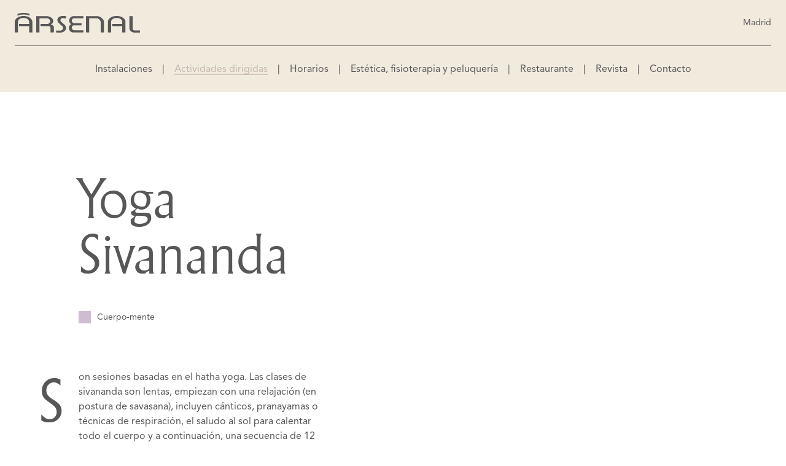

--- FILE ---
content_type: text/html; charset=UTF-8
request_url: https://www.arsenalfemeninomadrid.com/es/actividades/yoga-sivananda/
body_size: 21991
content:
<!DOCTYPE html><html lang="es"><head><meta charSet="utf-8"/><meta http-equiv="x-ua-compatible" content="ie=edge"/><meta name="viewport" content="width=device-width, initial-scale=1, shrink-to-fit=no"/><style data-href="/styles.ab94162cd536e2008023.css">@font-face{font-family:Adelon;src:url(/static/AdelonRegular-413a47ea721f98193666c8a85bd15f95.ttf);src:url(/static/AdelonRegular-413a47ea721f98193666c8a85bd15f95.ttf) format("truetype");font-weight:400;font-style:normal}@font-face{font-family:Adelon;src:url(/static/AdelonLight-c838f40b27738f449bd900cfd73c2799.ttf);src:url(/static/AdelonLight-c838f40b27738f449bd900cfd73c2799.ttf) format("truetype");font-weight:thin;font-style:thin}@font-face{font-family:Avenir;src:url(/static/AvenirRegular-b1d7c6e085a31e9f5e4745c9aef6eb4b.otf);src:url(/static/AvenirRegular-b1d7c6e085a31e9f5e4745c9aef6eb4b.otf) format("truetype");font-weight:400;font-style:normal}.swiper-container,.swiper-slide,a img{cursor:-webkit-grab;cursor:grab}.swiper-slide{width:200px!important;display:flex;flex-direction:column;justify-content:center!important}.swiper-slide-activity{width:100%!important;flex-shrink:0;height:100%;position:relative;display:flex}.swiper-slide-testimonial{width:100%;flex-shrink:0;height:auto;margin:0 8px}.swiper-container{overflow:hidden!important;height:198px!important}.swiper-container-activities{height:650px!important}.swiper-container-activities,.swiper-container-testimonials{margin-left:auto;margin-right:auto;position:relative;overflow:hidden;list-style:none;padding:0;z-index:1}.swiper-container-testimonials{height:auto}.swiper-container-testimonials .swiper-wrapper{display:flex;align-items:stretch}.swiper-slide-active:not(.swiper-slide-activity-active){transform:scale(1.1);z-index:20;transition:transform 1s}.swiper-slide-active{z-index:20}.swiper-slide,.swiper-slide-duplicate,.swiper-slide-duplicate-active,.swiper-slide-visible{transition:transform 1s!important}.swiper-pagination-bullet{background:transparent!important;opacity:1!important;border:1px solid #575757;transition:border .2s linear;-webkit-tap-highlight-color:rgba(255,255,255,0)!important;-webkit-focus-ring-color:hsla(0,0%,100%,0)!important;outline:none!important}.swiper-pagination.swiper-pagination-clickable.swiper-pagination-bullets{bottom:0!important}.swiper-pagination-bullet-active{border:4px solid #575757}.swiper-container-testimonials .swiper-wrapper{padding-bottom:50px}.swiper-container-testimonials .swiper-pagination.swiper-pagination-clickable.swiper-pagination-bullets{display:unset;bottom:10px!important}@media (min-width:1024px){.swiper-container .swiper-pagination{display:none}.swiper-slide{width:650px!important;height:100%;padding-right:10px;padding-left:10px;display:flex;flex-direction:column;justify-content:center!important}.swiper-slide-activity{width:900px!important;height:auto}.swiper-slide-testimonial{flex-shrink:0;height:auto;margin:0}.swiper-container{height:550px!important}.swiper-container-activities{height:auto!important}.swiper-slide-active:not(.swiper-slide-activity-active){transform:scale(1.2);z-index:20;transition:transform 1s}.swiper-slide:not(.swiper-slide-active){transform:scale(.9)}}

/*! normalize.css v8.0.1 | MIT License | github.com/necolas/normalize.css */html{line-height:1.15;-webkit-text-size-adjust:100%}body{margin:0}main{display:block}h1{font-size:2em;margin:.67em 0}hr{box-sizing:content-box;height:0;overflow:visible}pre{font-family:monospace,monospace;font-size:1em}a{background-color:transparent}abbr[title]{border-bottom:none;text-decoration:underline;-webkit-text-decoration:underline dotted;text-decoration:underline dotted}b,strong{font-weight:bolder}code,kbd,samp{font-family:monospace,monospace;font-size:1em}small{font-size:80%}sub,sup{font-size:75%;line-height:0;position:relative;vertical-align:baseline}sub{bottom:-.25em}sup{top:-.5em}img{border-style:none}button,input,optgroup,select,textarea{font-family:inherit;font-size:100%;line-height:1.15;margin:0}button,input{overflow:visible}button,select{text-transform:none}[type=button],[type=reset],[type=submit],button{-webkit-appearance:button}[type=button]::-moz-focus-inner,[type=reset]::-moz-focus-inner,[type=submit]::-moz-focus-inner,button::-moz-focus-inner{border-style:none;padding:0}[type=button]:-moz-focusring,[type=reset]:-moz-focusring,[type=submit]:-moz-focusring,button:-moz-focusring{outline:1px dotted ButtonText}fieldset{padding:.35em .75em .625em}legend{box-sizing:border-box;color:inherit;display:table;max-width:100%;padding:0;white-space:normal}progress{vertical-align:baseline}textarea{overflow:auto}[type=checkbox],[type=radio]{box-sizing:border-box;padding:0}[type=number]::-webkit-inner-spin-button,[type=number]::-webkit-outer-spin-button{height:auto}[type=search]{-webkit-appearance:textfield;outline-offset:-2px}[type=search]::-webkit-search-decoration{-webkit-appearance:none}::-webkit-file-upload-button{-webkit-appearance:button;font:inherit}details{display:block}summary{display:list-item}[hidden],template{display:none}blockquote,dd,dl,figure,h1,h2,h3,h4,h5,h6,hr,p,pre{margin:0}button{background-color:transparent;background-image:none}button:focus{outline:1px dotted;outline:5px auto -webkit-focus-ring-color}fieldset,ol,ul{margin:0;padding:0}ol,ul{list-style:none}html{font-family:system-ui,-apple-system,BlinkMacSystemFont,Segoe UI,Roboto,Helvetica Neue,Arial,Noto Sans,sans-serif,Apple Color Emoji,Segoe UI Emoji,Segoe UI Symbol,Noto Color Emoji;line-height:1.5}*,:after,:before{box-sizing:border-box;border:0 solid}hr{border-top-width:1px}img{border-style:solid}textarea{resize:vertical}input::-moz-placeholder,textarea::-moz-placeholder{color:#a0aec0}input:-ms-input-placeholder,textarea:-ms-input-placeholder{color:#a0aec0}input::placeholder,textarea::placeholder{color:#a0aec0}[role=button],button{cursor:pointer}table{border-collapse:collapse}h1,h2,h3,h4,h5,h6{font-size:inherit;font-weight:inherit}a{color:inherit;text-decoration:inherit}button,input,optgroup,select,textarea{padding:0;line-height:inherit;color:inherit}code,kbd,pre,samp{font-family:SFMono-Regular,Menlo,Monaco,Consolas,Liberation Mono,Courier New,monospace}audio,canvas,embed,iframe,img,object,svg,video{display:block;vertical-align:middle}img,video{max-width:100%;height:auto}.container{width:100%}@media (min-width:1024px){.container{max-width:1024px}}@media (min-width:1645px){.container{max-width:1645px}}.appearance-none{-webkit-appearance:none;-moz-appearance:none;appearance:none}.bg-transparent{background-color:transparent}.bg-white{--bg-opacity:1;background-color:#fff;background-color:rgba(255,255,255,var(--bg-opacity))}.bg-gray{--bg-opacity:1;background-color:#575757;background-color:rgba(87,87,87,var(--bg-opacity))}.bg-primary-beige{--bg-opacity:1;background-color:#f1ebde;background-color:rgba(241,235,222,var(--bg-opacity))}.bg-primary-pink{--bg-opacity:1;background-color:#e6d9d7;background-color:rgba(230,217,215,var(--bg-opacity))}.bg-primary-brown{--bg-opacity:1;background-color:#c7b7af;background-color:rgba(199,183,175,var(--bg-opacity))}.bg-center{background-position:50%}.bg-no-repeat{background-repeat:no-repeat}.bg-cover{background-size:cover}.border-gray{--border-opacity:1;border-color:#575757;border-color:rgba(87,87,87,var(--border-opacity))}.border-red-500{--border-opacity:1;border-color:#f56565;border-color:rgba(245,101,101,var(--border-opacity))}.border-primary-brown{--border-opacity:1;border-color:#c7b7af;border-color:rgba(199,183,175,var(--border-opacity))}.rounded-none{border-radius:0}.rounded-sm{border-radius:.125rem}.rounded-full{border-radius:9999px}.border-solid{border-style:solid}.border-dashed{border-style:dashed}.border-0{border-width:0}.border-2{border-width:2px}.border-4{border-width:4px}.border-8{border-width:8px}.border{border-width:1px}.border-t{border-top-width:1px}.border-r{border-right-width:1px}.border-b{border-bottom-width:1px}.border-l{border-left-width:1px}.cursor-default{cursor:default}.cursor-pointer{cursor:pointer}.block{display:block}.inline-block{display:inline-block}.inline{display:inline}.flex{display:flex}.inline-flex{display:inline-flex}.table{display:table}.grid{display:grid}.hidden{display:none}.flex-row{flex-direction:row}.flex-col{flex-direction:column}.flex-wrap{flex-wrap:wrap}.items-start{align-items:flex-start}.items-end{align-items:flex-end}.items-center{align-items:center}.items-stretch{align-items:stretch}.self-start{align-self:flex-start}.self-end{align-self:flex-end}.self-center{align-self:center}.justify-start{justify-content:flex-start}.justify-end{justify-content:flex-end}.justify-center{justify-content:center}.justify-between{justify-content:space-between}.flex-1{flex:1 1 0%}.flex-none{flex:none}.flex-grow-0{flex-grow:0}.flex-shrink-0{flex-shrink:0}.font-primary{font-family:Adelon}.font-secondary{font-family:Avenir}.font-light{font-weight:300}.font-bold{font-weight:700}.h-0{height:0}.h-1{height:.25rem}.h-2{height:.5rem}.h-4{height:1rem}.h-5{height:1.25rem}.h-8{height:2rem}.h-32{height:8rem}.h-64{height:16rem}.h-auto{height:auto}.h-px{height:1px}.h-full{height:100%}.h-screen{height:100vh}.h-1\/2{height:50%}.h-150px{height:150px}.h-80px{height:80px}.text-tiny{font-size:10px}.text-smaller{font-size:12px}.text-small{font-size:14px}.text-normal{font-size:16px}.text-bigger1{font-size:18px}.text-bigger2{font-size:20px}.text-bigger3{font-size:24px}.text-bigger4{font-size:25px}.text-bigger5{font-size:26px}.text-big1{font-size:30px}.text-big2{font-size:40px}.text-big3{font-size:50px}.text-big4{font-size:60px}.text-huge1{font-size:80px}.text-huge2{font-size:90px}.leading-none{line-height:1}.leading-tight{line-height:1.25}.leading-snug{line-height:1.375}.list-outside{list-style-position:outside}.list-disc{list-style-type:disc}.m-2{margin:.5rem}.m-5{margin:1.25rem}.my-1{margin-top:.25rem;margin-bottom:.25rem}.mx-1{margin-left:.25rem;margin-right:.25rem}.my-2{margin-top:.5rem;margin-bottom:.5rem}.mx-2{margin-left:.5rem;margin-right:.5rem}.my-4{margin-top:1rem;margin-bottom:1rem}.mx-4{margin-left:1rem;margin-right:1rem}.mx-5{margin-left:1.25rem;margin-right:1.25rem}.my-6{margin-top:1.5rem;margin-bottom:1.5rem}.mx-6{margin-left:1.5rem;margin-right:1.5rem}.my-8{margin-top:2rem;margin-bottom:2rem}.mx-8{margin-left:2rem;margin-right:2rem}.my-10{margin-top:2.5rem;margin-bottom:2.5rem}.mx-20{margin-left:5rem;margin-right:5rem}.my-32{margin-top:8rem;margin-bottom:8rem}.my-1\/2{margin-top:.35rem;margin-bottom:.35rem}.mx-20\%{margin-left:20%;margin-right:20%}.mt-0{margin-top:0}.mr-0{margin-right:0}.ml-0{margin-left:0}.mt-1{margin-top:.25rem}.mb-1{margin-bottom:.25rem}.mt-2{margin-top:.5rem}.mr-2{margin-right:.5rem}.mb-2{margin-bottom:.5rem}.ml-2{margin-left:.5rem}.mt-3{margin-top:.75rem}.mb-3{margin-bottom:.75rem}.mt-4{margin-top:1rem}.mr-4{margin-right:1rem}.mb-4{margin-bottom:1rem}.ml-4{margin-left:1rem}.mt-5{margin-top:1.25rem}.mr-5{margin-right:1.25rem}.mb-5{margin-bottom:1.25rem}.mt-6{margin-top:1.5rem}.mr-6{margin-right:1.5rem}.mb-6{margin-bottom:1.5rem}.ml-6{margin-left:1.5rem}.mt-8{margin-top:2rem}.mr-8{margin-right:2rem}.mb-8{margin-bottom:2rem}.mt-10{margin-top:2.5rem}.mb-10{margin-bottom:2.5rem}.mt-12{margin-top:3rem}.mb-12{margin-bottom:3rem}.ml-12{margin-left:3rem}.mt-14{margin-top:3.5rem}.mt-16{margin-top:4rem}.mb-16{margin-bottom:4rem}.mt-20{margin-top:5rem}.mb-20{margin-bottom:5rem}.ml-20{margin-left:5rem}.mb-24{margin-bottom:6rem}.mb-28{margin-bottom:7rem}.mt-32{margin-top:8rem}.mb-32{margin-bottom:8rem}.mb-48{margin-bottom:12rem}.mb-60{margin-bottom:15rem}.mt-px{margin-top:1px}.mb-px{margin-bottom:1px}.mr-10px{margin-right:.625rem}.mb-10px{margin-bottom:.625rem}.ml-10px{margin-left:.625rem}.-mt-1{margin-top:-.25rem}.-mb-1{margin-bottom:-.25rem}.-ml-1{margin-left:-.25rem}.-mt-4{margin-top:-1rem}.-mb-4{margin-bottom:-1rem}.-ml-4{margin-left:-1rem}.-mt-5{margin-top:-1.25rem}.-mr-6{margin-right:-1.5rem}.-mt-8{margin-top:-2rem}.-ml-16{margin-left:-4rem}.-mb-24{margin-bottom:-6rem}.-mt-px{margin-top:-1px}.-mr-px{margin-right:-1px}.-mb-10px{margin-bottom:-.625rem}.ml-20\%{margin-left:20%}.mb-15vh{margin-bottom:15vh}.mb-55vh{margin-bottom:55vh}.mb-75vh{margin-bottom:75vh}.max-h-270px{max-height:270px}.max-w-full{max-width:100%}.min-h-28{min-height:7rem}.min-h-51px{min-height:51px}.opacity-0{opacity:0}.opacity-25{opacity:.25}.opacity-50{opacity:.5}.opacity-100{opacity:1}.focus\:outline-none:focus{outline:2px solid transparent;outline-offset:2px}.overflow-hidden{overflow:hidden}.overflow-visible{overflow:visible}.overflow-x-auto{overflow-x:auto}.overflow-y-auto{overflow-y:auto}.overflow-x-hidden{overflow-x:hidden}.p-2{padding:.5rem}.p-3{padding:.75rem}.p-4{padding:1rem}.p-5{padding:1.25rem}.px-1{padding-left:.25rem;padding-right:.25rem}.px-2{padding-left:.5rem;padding-right:.5rem}.px-3{padding-left:.75rem;padding-right:.75rem}.py-4{padding-top:1rem;padding-bottom:1rem}.px-4{padding-left:1rem;padding-right:1rem}.py-5{padding-top:1.25rem;padding-bottom:1.25rem}.px-5{padding-left:1.25rem;padding-right:1.25rem}.py-6{padding-top:1.5rem;padding-bottom:1.5rem}.px-6{padding-left:1.5rem;padding-right:1.5rem}.py-8{padding-top:2rem;padding-bottom:2rem}.py-10{padding-top:2.5rem;padding-bottom:2.5rem}.py-12{padding-top:3rem;padding-bottom:3rem}.px-12{padding-left:3rem;padding-right:3rem}.py-16{padding-top:4rem;padding-bottom:4rem}.py-px{padding-top:1px;padding-bottom:1px}.px-10px{padding-left:.625rem;padding-right:.625rem}.pt-2{padding-top:.5rem}.pb-2{padding-bottom:.5rem}.pt-3{padding-top:.75rem}.pr-3{padding-right:.75rem}.pb-3{padding-bottom:.75rem}.pt-4{padding-top:1rem}.pr-4{padding-right:1rem}.pb-4{padding-bottom:1rem}.pb-5{padding-bottom:1.25rem}.pl-5{padding-left:1.25rem}.pt-6{padding-top:1.5rem}.pb-6{padding-bottom:1.5rem}.pl-6{padding-left:1.5rem}.pt-8{padding-top:2rem}.pr-8{padding-right:2rem}.pb-8{padding-bottom:2rem}.pl-8{padding-left:2rem}.pt-10{padding-top:2.5rem}.pb-10{padding-bottom:2.5rem}.pt-12{padding-top:3rem}.pr-12{padding-right:3rem}.pb-12{padding-bottom:3rem}.pt-14{padding-top:3.5rem}.pr-16{padding-right:4rem}.pr-10px{padding-right:.625rem}.pb-10px{padding-bottom:.625rem}.pt-80px{padding-top:80px}.placeholder-gray::-moz-placeholder{--placeholder-opacity:1;color:#575757;color:rgba(87,87,87,var(--placeholder-opacity))}.placeholder-gray:-ms-input-placeholder{--placeholder-opacity:1;color:#575757;color:rgba(87,87,87,var(--placeholder-opacity))}.placeholder-gray::placeholder{--placeholder-opacity:1;color:#575757;color:rgba(87,87,87,var(--placeholder-opacity))}.placeholder-red-500::-moz-placeholder{--placeholder-opacity:1;color:#f56565;color:rgba(245,101,101,var(--placeholder-opacity))}.placeholder-red-500:-ms-input-placeholder{--placeholder-opacity:1;color:#f56565;color:rgba(245,101,101,var(--placeholder-opacity))}.placeholder-red-500::placeholder{--placeholder-opacity:1;color:#f56565;color:rgba(245,101,101,var(--placeholder-opacity))}.pointer-events-none{pointer-events:none}.group:hover .group-hover\:pointer-events-auto,.pointer-events-auto{pointer-events:auto}.fixed{position:fixed}.absolute{position:absolute}.relative{position:relative}.sticky{position:-webkit-sticky;position:sticky}.inset-0{right:0;left:0}.inset-0,.inset-y-0{top:0;bottom:0}.inset-x-0{right:0;left:0}.top-0{top:0}.right-0{right:0}.bottom-0{bottom:0}.left-0{left:0}.top-75px{top:75px}.top-80px{top:80px}.resize{resize:both}.fill-current{fill:currentColor}.text-left{text-align:left}.text-center{text-align:center}.text-white{--text-opacity:1;color:#fff;color:rgba(255,255,255,var(--text-opacity))}.text-gray{--text-opacity:1;color:#575757;color:rgba(87,87,87,var(--text-opacity))}.text-red-500{--text-opacity:1;color:#f56565;color:rgba(245,101,101,var(--text-opacity))}.text-primary-brown{--text-opacity:1;color:#c7b7af;color:rgba(199,183,175,var(--text-opacity))}.hover\:text-white:hover{--text-opacity:1;color:#fff;color:rgba(255,255,255,var(--text-opacity))}.hover\:text-primary-brown:hover{--text-opacity:1;color:#c7b7af;color:rgba(199,183,175,var(--text-opacity))}.text-opacity-0{--text-opacity:0}.text-opacity-25{--text-opacity:0.25}.text-opacity-100{--text-opacity:1}.uppercase{text-transform:uppercase}.capitalize{text-transform:capitalize}.underline{text-decoration:underline}.no-underline{text-decoration:none}.select-none{-webkit-user-select:none;-moz-user-select:none;-ms-user-select:none;user-select:none}.visible{visibility:visible}.invisible{visibility:hidden}.whitespace-no-wrap{white-space:nowrap}.break-words{word-wrap:break-word;overflow-wrap:break-word}.break-all{word-break:break-all}.w-0{width:0}.w-2{width:.5rem}.w-4{width:1rem}.w-5{width:1.25rem}.w-auto{width:auto}.w-10px{width:.625rem}.w-1\/2{width:50%}.w-1\/3{width:33.333333%}.w-2\/3{width:66.666667%}.w-1\/4{width:25%}.w-2\/5{width:40%}.w-3\/5{width:60%}.w-full{width:100%}.w-screen{width:100vw}.z-0{z-index:0}.z-10{z-index:10}.z-20{z-index:20}.z-30{z-index:30}.z-40{z-index:40}.gap-0{grid-gap:0;gap:0}.gap-2{grid-gap:.5rem;gap:.5rem}.gap-4{grid-gap:1rem;gap:1rem}.gap-6{grid-gap:1.5rem;gap:1.5rem}.col-gap-4{grid-column-gap:1rem;-moz-column-gap:1rem;column-gap:1rem}.gap-x-10px{grid-column-gap:.625rem;-moz-column-gap:.625rem;column-gap:.625rem}.grid-cols-1{grid-template-columns:repeat(1,minmax(0,1fr))}.grid-cols-4{grid-template-columns:repeat(4,minmax(0,1fr))}.grid-cols-8{grid-template-columns:repeat(8,minmax(0,1fr))}.grid-cols-9{grid-template-columns:repeat(9,minmax(0,1fr))}.grid-cols-10{grid-template-columns:repeat(10,minmax(0,1fr))}.grid-cols-11{grid-template-columns:repeat(11,minmax(0,1fr))}.grid-cols-12{grid-template-columns:repeat(12,minmax(0,1fr))}.grid-cols-23{grid-template-columns:repeat(23,minmax(0,1fr))}.col-span-1{grid-column:span 1/span 1}.col-span-2{grid-column:span 2/span 2}.col-span-3{grid-column:span 3/span 3}.col-span-4{grid-column:span 4/span 4}.col-span-5{grid-column:span 5/span 5}.col-span-6{grid-column:span 6/span 6}.col-span-8{grid-column:span 8/span 8}.col-span-10{grid-column:span 10/span 10}.col-span-12{grid-column:span 12/span 12}.col-start-1{grid-column-start:1}.col-start-2{grid-column-start:2}.col-start-3{grid-column-start:3}.col-start-4{grid-column-start:4}.col-start-6{grid-column-start:6}.col-start-7{grid-column-start:7}.col-start-8{grid-column-start:8}.col-end-5{grid-column-end:5}.col-end-9{grid-column-end:9}.col-end-13{grid-column-end:13}.col-end-24{grid-column-end:24}.row-span-1{grid-row:span 1/span 1}.row-start-1{grid-row-start:1}.row-start-2{grid-row-start:2}.row-end-2{grid-row-end:2}.row-end-3{grid-row-end:3}.transform{--transform-translate-x:0;--transform-translate-y:0;--transform-rotate:0;--transform-skew-x:0;--transform-skew-y:0;--transform-scale-x:1;--transform-scale-y:1;transform:translateX(var(--transform-translate-x)) translateY(var(--transform-translate-y)) rotate(var(--transform-rotate)) skewX(var(--transform-skew-x)) skewY(var(--transform-skew-y)) scaleX(var(--transform-scale-x)) scaleY(var(--transform-scale-y))}.origin-center{transform-origin:center}.rotate-0{--transform-rotate:0}.-rotate-180{--transform-rotate:-180deg}.translate-x-0{--transform-translate-x:0}.translate-x-8{--transform-translate-x:2rem}.-translate-x-8{--transform-translate-x:-2rem}.translate-y-0{--transform-translate-y:0}.translate-y-8{--transform-translate-y:2rem}.transition-all{transition-property:all}.transition{transition-property:background-color,border-color,color,fill,stroke,opacity,box-shadow,transform}.transition-colors{transition-property:background-color,border-color,color,fill,stroke}.transition-opacity{transition-property:opacity}.transition-transform{transition-property:transform}.ease-linear{transition-timing-function:linear}.ease-out{transition-timing-function:cubic-bezier(0,0,.2,1)}.ease-in-out{transition-timing-function:cubic-bezier(.4,0,.2,1)}.duration-100{transition-duration:.1s}.duration-150{transition-duration:.15s}.duration-200{transition-duration:.2s}.duration-300{transition-duration:.3s}.duration-500{transition-duration:.5s}.duration-normal{transition-duration:1.2s}@-webkit-keyframes spin{to{transform:rotate(1turn)}}@-webkit-keyframes ping{75%,to{transform:scale(2);opacity:0}}@keyframes ping{75%,to{transform:scale(2);opacity:0}}@-webkit-keyframes pulse{50%{opacity:.5}}@keyframes pulse{50%{opacity:.5}}@-webkit-keyframes bounce{0%,to{transform:translateY(-25%);-webkit-animation-timing-function:cubic-bezier(.8,0,1,1);animation-timing-function:cubic-bezier(.8,0,1,1)}50%{transform:none;-webkit-animation-timing-function:cubic-bezier(0,0,.2,1);animation-timing-function:cubic-bezier(0,0,.2,1)}}@keyframes bounce{0%,to{transform:translateY(-25%);-webkit-animation-timing-function:cubic-bezier(.8,0,1,1);animation-timing-function:cubic-bezier(.8,0,1,1)}50%{transform:none;-webkit-animation-timing-function:cubic-bezier(0,0,.2,1);animation-timing-function:cubic-bezier(0,0,.2,1)}}body{-webkit-font-smoothing:antialiased;-moz-osx-font-smoothing:grayscale;font-size:16px;overflow-x:hidden}input,textarea{-webkit-appearance:none}@supports (-webkit-touch-callout:none){.mobileFill{min-height:-webkit-fill-available}}.markdown ul{list-style-type:disc;list-style-position:inside}.markdown p{margin-bottom:1rem}.markdown p:last-of-type{margin-bottom:0}.markdown a{text-decoration:underline}.markdown a:hover{text-decoration:none}.slide-mask{-webkit-mask-image:url(http://manager.arsenalbarcelona.com/api/public/api/view/47/0/0/75/image?extension=png);mask-image:url(http://manager.arsenalbarcelona.com/api/public/api/view/47/0/0/75/image?extension=png);-webkit-mask-size:contain;mask-size:contain;mask-type:alpha;-webkit-mask-repeat:no-repeat;mask-repeat:no-repeat}.scroll-snap-x{-ms-scroll-snap-type:x mandatory;scroll-snap-type:x mandatory}.scroll-snap-center{scroll-snap-align:center}.printable{-webkit-print-color-adjust:exact!important}.loader{border:5px solid #c7b7af;border-right-color:transparent;border-radius:50%;width:50px;height:50px;-webkit-animation:spin 2s linear infinite;animation:spin 2s linear infinite}.loader.small{border:3px solid #c7b7af;border-right-color:transparent;width:30px;height:30px}.loader.button{border:3px solid #575757;border-right-color:transparent;width:20px;height:20px}.loader.button.dark-mode{border:3px solid #fff;border-right-color:transparent;width:20px;height:20px}@keyframes spin{0%{transform:rotate(0deg)}to{transform:rotate(1turn)}}@media print{.printZoom{zoom:.5!important}.printHeight{height:15vh}}@media (min-width:1024px){.md\:container{width:100%;max-width:1024px}@media (min-width:1645px){.md\:container{max-width:1645px}}.md\:hover\:border-primary-brown:hover{--border-opacity:1;border-color:#c7b7af;border-color:rgba(199,183,175,var(--border-opacity))}.md\:block{display:block}.md\:inline{display:inline}.md\:flex{display:flex}.md\:grid{display:grid}.md\:hidden{display:none}.md\:flex-row{flex-direction:row}.md\:flex-col{flex-direction:column}.md\:items-end{align-items:flex-end}.md\:items-center{align-items:center}.md\:items-stretch{align-items:stretch}.md\:justify-start{justify-content:flex-start}.md\:justify-end{justify-content:flex-end}.md\:justify-center{justify-content:center}.md\:justify-between{justify-content:space-between}.md\:hover\:font-bold:hover{font-weight:700}.md\:h-80vh{height:80vh}.md\:text-small{font-size:14px}.md\:text-normal{font-size:16px}.md\:text-bigger5{font-size:26px}.md\:text-big1{font-size:30px}.md\:text-big2{font-size:40px}.md\:text-big4{font-size:60px}.md\:text-huge1{font-size:80px}.md\:text-huge3{font-size:100px}.md\:leading-none{line-height:1}.md\:my-0{margin-top:0;margin-bottom:0}.md\:mx-0{margin-left:0;margin-right:0}.md\:my-4{margin-top:1rem;margin-bottom:1rem}.md\:mx-6{margin-left:1.5rem;margin-right:1.5rem}.md\:my-8{margin-top:2rem;margin-bottom:2rem}.md\:my-10{margin-top:2.5rem;margin-bottom:2.5rem}.md\:my-56{margin-top:14rem;margin-bottom:14rem}.md\:my-72{margin-top:18rem;margin-bottom:18rem}.md\:mx-auto{margin-left:auto;margin-right:auto}.md\:mt-0{margin-top:0}.md\:mr-0{margin-right:0}.md\:mb-0{margin-bottom:0}.md\:ml-0{margin-left:0}.md\:mb-2{margin-bottom:.5rem}.md\:mr-4{margin-right:1rem}.md\:ml-4{margin-left:1rem}.md\:mb-5{margin-bottom:1.25rem}.md\:mt-6{margin-top:1.5rem}.md\:mr-6{margin-right:1.5rem}.md\:mb-6{margin-bottom:1.5rem}.md\:ml-6{margin-left:1.5rem}.md\:mt-8{margin-top:2rem}.md\:mb-8{margin-bottom:2rem}.md\:mb-10{margin-bottom:2.5rem}.md\:mt-12{margin-top:3rem}.md\:mb-12{margin-bottom:3rem}.md\:mt-16{margin-top:4rem}.md\:mb-16{margin-bottom:4rem}.md\:mt-20{margin-top:5rem}.md\:mb-20{margin-bottom:5rem}.md\:ml-20{margin-left:5rem}.md\:mt-24{margin-top:6rem}.md\:mt-28{margin-top:7rem}.md\:mb-28{margin-bottom:7rem}.md\:mt-32{margin-top:8rem}.md\:mt-36{margin-top:9rem}.md\:mt-40{margin-top:10rem}.md\:mt-48{margin-top:12rem}.md\:mb-48{margin-bottom:12rem}.md\:mb-56{margin-bottom:14rem}.md\:mb-64{margin-bottom:16rem}.md\:mb-72{margin-bottom:18rem}.md\:mt-80{margin-top:20rem}.md\:mt-84{margin-top:21rem}.md\:mb-84{margin-bottom:21rem}.md\:mb-100{margin-bottom:25rem}.md\:mb-112{margin-bottom:28rem}.md\:-mb-6{margin-bottom:-1.5rem}.md\:-ml-6{margin-left:-1.5rem}.md\:-mt-px{margin-top:-1px}.md\:ml-20\%{margin-left:20%}.md\:mt-40\%{margin-top:40%}.md\:mb-8vh{margin-bottom:8vh}.md\:p-6{padding:1.5rem}.md\:p-8{padding:2rem}.md\:px-3{padding-left:.75rem;padding-right:.75rem}.md\:py-4{padding-top:1rem;padding-bottom:1rem}.md\:py-6{padding-top:1.5rem;padding-bottom:1.5rem}.md\:px-10{padding-left:2.5rem;padding-right:2.5rem}.md\:py-12{padding-top:3rem;padding-bottom:3rem}.md\:px-12{padding-left:3rem;padding-right:3rem}.md\:pt-0{padding-top:0}.md\:pt-6{padding-top:1.5rem}.md\:pt-8{padding-top:2rem}.md\:pb-8{padding-bottom:2rem}.md\:pb-12{padding-bottom:3rem}.md\:pt-150px{padding-top:150px}.md\:text-left{text-align:left}.md\:text-right{text-align:right}.md\:hover\:text-primary-brown:hover{--text-opacity:1;color:#c7b7af;color:rgba(199,183,175,var(--text-opacity))}.md\:w-auto{width:auto}.md\:w-1\/2{width:50%}.md\:w-1\/3{width:33.333333%}.md\:w-2\/3{width:66.666667%}.md\:w-3\/4{width:75%}.md\:w-3\/5{width:60%}.md\:w-4\/5{width:80%}.md\:gap-6{grid-gap:1.5rem;gap:1.5rem}.md\:col-gap-6{grid-column-gap:1.5rem;-moz-column-gap:1.5rem;column-gap:1.5rem}.md\:grid-cols-2{grid-template-columns:repeat(2,minmax(0,1fr))}.md\:grid-cols-5{grid-template-columns:repeat(5,minmax(0,1fr))}.md\:grid-cols-6{grid-template-columns:repeat(6,minmax(0,1fr))}.md\:grid-cols-10{grid-template-columns:repeat(10,minmax(0,1fr))}.md\:grid-cols-11{grid-template-columns:repeat(11,minmax(0,1fr))}.md\:grid-cols-12{grid-template-columns:repeat(12,minmax(0,1fr))}.md\:col-span-2{grid-column:span 2/span 2}.md\:col-span-3{grid-column:span 3/span 3}.md\:col-span-4{grid-column:span 4/span 4}.md\:col-span-5{grid-column:span 5/span 5}.md\:col-span-6{grid-column:span 6/span 6}.md\:col-span-7{grid-column:span 7/span 7}.md\:col-span-8{grid-column:span 8/span 8}.md\:col-span-9{grid-column:span 9/span 9}.md\:col-span-10{grid-column:span 10/span 10}.md\:col-span-12{grid-column:span 12/span 12}.md\:col-start-1{grid-column-start:1}.md\:col-start-2{grid-column-start:2}.md\:col-start-3{grid-column-start:3}.md\:col-start-4{grid-column-start:4}.md\:col-start-5{grid-column-start:5}.md\:col-start-6{grid-column-start:6}.md\:col-start-7{grid-column-start:7}.md\:col-start-8{grid-column-start:8}.md\:col-start-9{grid-column-start:9}.md\:col-start-10{grid-column-start:10}.md\:col-end-7{grid-column-end:7}.md\:col-end-11{grid-column-end:11}.md\:col-end-12{grid-column-end:12}.md\:col-end-13{grid-column-end:13}.md\:row-start-1{grid-row-start:1}.md\:translate-y-0{--transform-translate-y:0}.md\:-translate-y-1\/2{--transform-translate-y:-50%}}@media (min-width:1645px){.lg\:container{width:100%}@media (min-width:1024px){.lg\:container{max-width:1024px}}@media (min-width:1645px){.lg\:container{max-width:1645px}}.lg\:text-huge3{font-size:100px}.lg\:mx-8{margin-left:2rem;margin-right:2rem}.lg\:mr-0{margin-right:0}.lg\:ml-0{margin-left:0}.lg\:mb-4{margin-bottom:1rem}.lg\:mt-6{margin-top:1.5rem}.lg\:mr-8{margin-right:2rem}.lg\:mb-8{margin-bottom:2rem}.lg\:ml-8{margin-left:2rem}.lg\:mb-16{margin-bottom:4rem}.lg\:-mr-8{margin-right:-2rem}.lg\:-mb-8{margin-bottom:-2rem}.lg\:p-8{padding:2rem}.lg\:pr-32{padding-right:8rem}.lg\:w-1\/5{width:20%}.lg\:gap-5{grid-gap:1.25rem;gap:1.25rem}.lg\:gap-8{grid-gap:2rem;gap:2rem}.lg\:col-gap-8{grid-column-gap:2rem;-moz-column-gap:2rem;column-gap:2rem}.lg\:col-span-3{grid-column:span 3/span 3}.lg\:col-span-4{grid-column:span 4/span 4}.lg\:col-span-6{grid-column:span 6/span 6}.lg\:col-span-7{grid-column:span 7/span 7}.lg\:col-start-1{grid-column-start:1}.lg\:col-start-2{grid-column-start:2}.lg\:col-start-3{grid-column-start:3}.lg\:col-start-4{grid-column-start:4}.lg\:col-end-12{grid-column-end:12}.lg\:col-end-13{grid-column-end:13}}@media print{.print\:container{width:100%}@media (min-width:1024px){.print\:container{max-width:1024px}}@media (min-width:1645px){.print\:container{max-width:1645px}}.print\:border-none{border-style:none}.print\:border-t-0{border-top-width:0}.print\:grid{display:grid}.print\:hidden{display:none}.print\:my-0{margin-top:0;margin-bottom:0}.print\:mt-0{margin-top:0}.print\:mb-0{margin-bottom:0}.print\:pt-0{padding-top:0}.print\:static{position:static}}.react-calendar__navigation{padding-bottom:20px}.react-calendar__navigation button:first-of-type,.react-calendar__navigation button:last-of-type{display:none}.react-calendar__tile{padding:10px;border-right:1px solid #575757;border-bottom:1px solid #575757}.react-calendar__decade-view,.react-calendar__year-view__months{border-left:1px solid #575757;border-top:1px solid #575757}.react-calendar__year-view__months__month abbr{text-transform:capitalize}button:disabled{color:rgba(87,87,87,.5)}.react-calendar__navigation__label__labelText{color:#575757}.react-calendar__tile--active{background-color:#575757;color:#fff}.react-calendar__month-view{border-left:1px solid #575757;border-top:1px solid #575757}.react-calendar__month-view__weekdays__weekday{padding:10px;border-right:1px solid #575757;border-bottom:1px solid #575757}.react-calendar__month-view__weekdays__weekday abbr{text-decoration:none}.react-calendar__month-view__days__day--neighboringMonth abbr{display:none}@font-face{font-family:swiper-icons;src:url("data:application/font-woff;charset=utf-8;base64, [base64]//wADZ2x5ZgAAAywAAADMAAAD2MHtryVoZWFkAAABbAAAADAAAAA2E2+eoWhoZWEAAAGcAAAAHwAAACQC9gDzaG10eAAAAigAAAAZAAAArgJkABFsb2NhAAAC0AAAAFoAAABaFQAUGG1heHAAAAG8AAAAHwAAACAAcABAbmFtZQAAA/gAAAE5AAACXvFdBwlwb3N0AAAFNAAAAGIAAACE5s74hXjaY2BkYGAAYpf5Hu/j+W2+MnAzMYDAzaX6QjD6/4//Bxj5GA8AuRwMYGkAPywL13jaY2BkYGA88P8Agx4j+/8fQDYfA1AEBWgDAIB2BOoAeNpjYGRgYNBh4GdgYgABEMnIABJzYNADCQAACWgAsQB42mNgYfzCOIGBlYGB0YcxjYGBwR1Kf2WQZGhhYGBiYGVmgAFGBiQQkOaawtDAoMBQxXjg/wEGPcYDDA4wNUA2CCgwsAAAO4EL6gAAeNpj2M0gyAACqxgGNWBkZ2D4/wMA+xkDdgAAAHjaY2BgYGaAYBkGRgYQiAHyGMF8FgYHIM3DwMHABGQrMOgyWDLEM1T9/w8UBfEMgLzE////P/5//f/V/xv+r4eaAAeMbAxwIUYmIMHEgKYAYjUcsDAwsLKxc3BycfPw8jEQA/[base64]/uznmfPFBNODM2K7MTQ45YEAZqGP81AmGGcF3iPqOop0r1SPTaTbVkfUe4HXj97wYE+yNwWYxwWu4v1ugWHgo3S1XdZEVqWM7ET0cfnLGxWfkgR42o2PvWrDMBSFj/IHLaF0zKjRgdiVMwScNRAoWUoH78Y2icB/yIY09An6AH2Bdu/UB+yxopYshQiEvnvu0dURgDt8QeC8PDw7Fpji3fEA4z/PEJ6YOB5hKh4dj3EvXhxPqH/SKUY3rJ7srZ4FZnh1PMAtPhwP6fl2PMJMPDgeQ4rY8YT6Gzao0eAEA409DuggmTnFnOcSCiEiLMgxCiTI6Cq5DZUd3Qmp10vO0LaLTd2cjN4fOumlc7lUYbSQcZFkutRG7g6JKZKy0RmdLY680CDnEJ+UMkpFFe1RN7nxdVpXrC4aTtnaurOnYercZg2YVmLN/d/gczfEimrE/fs/bOuq29Zmn8tloORaXgZgGa78yO9/cnXm2BpaGvq25Dv9S4E9+5SIc9PqupJKhYFSSl47+Qcr1mYNAAAAeNptw0cKwkAAAMDZJA8Q7OUJvkLsPfZ6zFVERPy8qHh2YER+3i/BP83vIBLLySsoKimrqKqpa2hp6+jq6RsYGhmbmJqZSy0sraxtbO3sHRydnEMU4uR6yx7JJXveP7WrDycAAAAAAAH//wACeNpjYGRgYOABYhkgZgJCZgZNBkYGLQZtIJsFLMYAAAw3ALgAeNolizEKgDAQBCchRbC2sFER0YD6qVQiBCv/H9ezGI6Z5XBAw8CBK/m5iQQVauVbXLnOrMZv2oLdKFa8Pjuru2hJzGabmOSLzNMzvutpB3N42mNgZGBg4GKQYzBhYMxJLMlj4GBgAYow/P/PAJJhLM6sSoWKfWCAAwDAjgbRAAB42mNgYGBkAIIbCZo5IPrmUn0hGA0AO8EFTQAA") format("woff");font-weight:400;font-style:normal}:root{--swiper-theme-color:#007aff}.swiper-container{margin-left:auto;margin-right:auto;position:relative;overflow:hidden;list-style:none;padding:0;z-index:1}.swiper-container-vertical>.swiper-wrapper{flex-direction:column}.swiper-wrapper{position:relative;width:100%;height:100%;z-index:1;display:flex;transition-property:transform;box-sizing:content-box}.swiper-container-android .swiper-slide,.swiper-wrapper{transform:translateZ(0)}.swiper-container-multirow>.swiper-wrapper{flex-wrap:wrap}.swiper-container-multirow-column>.swiper-wrapper{flex-wrap:wrap;flex-direction:column}.swiper-container-free-mode>.swiper-wrapper{transition-timing-function:ease-out;margin:0 auto}.swiper-container-pointer-events{touch-action:pan-y}.swiper-container-pointer-events.swiper-container-vertical{touch-action:pan-x}.swiper-slide{flex-shrink:0;width:100%;height:100%;position:relative;transition-property:transform}.swiper-slide-invisible-blank{visibility:hidden}.swiper-container-autoheight,.swiper-container-autoheight .swiper-slide{height:auto}.swiper-container-autoheight .swiper-wrapper{align-items:flex-start;transition-property:transform,height}.swiper-container-3d{perspective:1200px}.swiper-container-3d .swiper-cube-shadow,.swiper-container-3d .swiper-slide,.swiper-container-3d .swiper-slide-shadow-bottom,.swiper-container-3d .swiper-slide-shadow-left,.swiper-container-3d .swiper-slide-shadow-right,.swiper-container-3d .swiper-slide-shadow-top,.swiper-container-3d .swiper-wrapper{transform-style:preserve-3d}.swiper-container-3d .swiper-slide-shadow-bottom,.swiper-container-3d .swiper-slide-shadow-left,.swiper-container-3d .swiper-slide-shadow-right,.swiper-container-3d .swiper-slide-shadow-top{position:absolute;left:0;top:0;width:100%;height:100%;pointer-events:none;z-index:10}.swiper-container-3d .swiper-slide-shadow-left{background-image:linear-gradient(270deg,rgba(0,0,0,.5),transparent)}.swiper-container-3d .swiper-slide-shadow-right{background-image:linear-gradient(90deg,rgba(0,0,0,.5),transparent)}.swiper-container-3d .swiper-slide-shadow-top{background-image:linear-gradient(0deg,rgba(0,0,0,.5),transparent)}.swiper-container-3d .swiper-slide-shadow-bottom{background-image:linear-gradient(180deg,rgba(0,0,0,.5),transparent)}.swiper-container-css-mode>.swiper-wrapper{overflow:auto;scrollbar-width:none;-ms-overflow-style:none}.swiper-container-css-mode>.swiper-wrapper::-webkit-scrollbar{display:none}.swiper-container-css-mode>.swiper-wrapper>.swiper-slide{scroll-snap-align:start start}.swiper-container-horizontal.swiper-container-css-mode>.swiper-wrapper{-ms-scroll-snap-type:x mandatory;scroll-snap-type:x mandatory}.swiper-container-vertical.swiper-container-css-mode>.swiper-wrapper{-ms-scroll-snap-type:y mandatory;scroll-snap-type:y mandatory}:root{--swiper-navigation-size:44px}.swiper-button-next,.swiper-button-prev{position:absolute;top:50%;width:calc(var(--swiper-navigation-size)/44*27);height:var(--swiper-navigation-size);margin-top:calc(0px - var(--swiper-navigation-size)/2);z-index:10;cursor:pointer;display:flex;align-items:center;justify-content:center;color:var(--swiper-navigation-color,var(--swiper-theme-color))}.swiper-button-next.swiper-button-disabled,.swiper-button-prev.swiper-button-disabled{opacity:.35;cursor:auto;pointer-events:none}.swiper-button-next:after,.swiper-button-prev:after{font-family:swiper-icons;font-size:var(--swiper-navigation-size);text-transform:none!important;letter-spacing:0;text-transform:none;font-variant:normal;line-height:1}.swiper-button-prev,.swiper-container-rtl .swiper-button-next{left:10px;right:auto}.swiper-button-prev:after,.swiper-container-rtl .swiper-button-next:after{content:"prev"}.swiper-button-next,.swiper-container-rtl .swiper-button-prev{right:10px;left:auto}.swiper-button-next:after,.swiper-container-rtl .swiper-button-prev:after{content:"next"}.swiper-button-next.swiper-button-white,.swiper-button-prev.swiper-button-white{--swiper-navigation-color:#fff}.swiper-button-next.swiper-button-black,.swiper-button-prev.swiper-button-black{--swiper-navigation-color:#000}.swiper-button-lock{display:none}.swiper-pagination{position:absolute;text-align:center;transition:opacity .3s;transform:translateZ(0);z-index:10}.swiper-pagination.swiper-pagination-hidden{opacity:0}.swiper-container-horizontal>.swiper-pagination-bullets,.swiper-pagination-custom,.swiper-pagination-fraction{bottom:10px;left:0;width:100%}.swiper-pagination-bullets-dynamic{overflow:hidden;font-size:0}.swiper-pagination-bullets-dynamic .swiper-pagination-bullet{transform:scale(.33);position:relative}.swiper-pagination-bullets-dynamic .swiper-pagination-bullet-active,.swiper-pagination-bullets-dynamic .swiper-pagination-bullet-active-main{transform:scale(1)}.swiper-pagination-bullets-dynamic .swiper-pagination-bullet-active-prev{transform:scale(.66)}.swiper-pagination-bullets-dynamic .swiper-pagination-bullet-active-prev-prev{transform:scale(.33)}.swiper-pagination-bullets-dynamic .swiper-pagination-bullet-active-next{transform:scale(.66)}.swiper-pagination-bullets-dynamic .swiper-pagination-bullet-active-next-next{transform:scale(.33)}.swiper-pagination-bullet{width:8px;height:8px;display:inline-block;border-radius:50%;background:#000;opacity:.2}button.swiper-pagination-bullet{border:none;margin:0;padding:0;box-shadow:none;-webkit-appearance:none;-moz-appearance:none;appearance:none}.swiper-pagination-clickable .swiper-pagination-bullet{cursor:pointer}.swiper-pagination-bullet:only-child{display:none!important}.swiper-pagination-bullet-active{opacity:1;background:var(--swiper-pagination-color,var(--swiper-theme-color))}.swiper-container-vertical>.swiper-pagination-bullets{right:10px;top:50%;transform:translate3d(0,-50%,0)}.swiper-container-vertical>.swiper-pagination-bullets .swiper-pagination-bullet{margin:6px 0;display:block}.swiper-container-vertical>.swiper-pagination-bullets.swiper-pagination-bullets-dynamic{top:50%;transform:translateY(-50%);width:8px}.swiper-container-vertical>.swiper-pagination-bullets.swiper-pagination-bullets-dynamic .swiper-pagination-bullet{display:inline-block;transition:transform .2s,top .2s}.swiper-container-horizontal>.swiper-pagination-bullets .swiper-pagination-bullet{margin:0 4px}.swiper-container-horizontal>.swiper-pagination-bullets.swiper-pagination-bullets-dynamic{left:50%;transform:translateX(-50%);white-space:nowrap}.swiper-container-horizontal>.swiper-pagination-bullets.swiper-pagination-bullets-dynamic .swiper-pagination-bullet{transition:transform .2s,left .2s}.swiper-container-horizontal.swiper-container-rtl>.swiper-pagination-bullets-dynamic .swiper-pagination-bullet{transition:transform .2s,right .2s}.swiper-pagination-progressbar{background:rgba(0,0,0,.25);position:absolute}.swiper-pagination-progressbar .swiper-pagination-progressbar-fill{background:var(--swiper-pagination-color,var(--swiper-theme-color));position:absolute;left:0;top:0;width:100%;height:100%;transform:scale(0);transform-origin:left top}.swiper-container-rtl .swiper-pagination-progressbar .swiper-pagination-progressbar-fill{transform-origin:right top}.swiper-container-horizontal>.swiper-pagination-progressbar,.swiper-container-vertical>.swiper-pagination-progressbar.swiper-pagination-progressbar-opposite{width:100%;height:4px;left:0;top:0}.swiper-container-horizontal>.swiper-pagination-progressbar.swiper-pagination-progressbar-opposite,.swiper-container-vertical>.swiper-pagination-progressbar{width:4px;height:100%;left:0;top:0}.swiper-pagination-white{--swiper-pagination-color:#fff}.swiper-pagination-black{--swiper-pagination-color:#000}.swiper-pagination-lock{display:none}.swiper-scrollbar{border-radius:10px;position:relative;-ms-touch-action:none;background:rgba(0,0,0,.1)}.swiper-container-horizontal>.swiper-scrollbar{position:absolute;left:1%;bottom:3px;z-index:50;height:5px;width:98%}.swiper-container-vertical>.swiper-scrollbar{position:absolute;right:3px;top:1%;z-index:50;width:5px;height:98%}.swiper-scrollbar-drag{height:100%;width:100%;position:relative;background:rgba(0,0,0,.5);border-radius:10px;left:0;top:0}.swiper-scrollbar-cursor-drag{cursor:move}.swiper-scrollbar-lock{display:none}.swiper-zoom-container{width:100%;height:100%;display:flex;justify-content:center;align-items:center;text-align:center}.swiper-zoom-container>canvas,.swiper-zoom-container>img,.swiper-zoom-container>svg{max-width:100%;max-height:100%;-o-object-fit:contain;object-fit:contain}.swiper-slide-zoomed{cursor:move}.swiper-lazy-preloader{width:42px;height:42px;position:absolute;left:50%;top:50%;margin-left:-21px;margin-top:-21px;z-index:10;transform-origin:50%;-webkit-animation:swiper-preloader-spin 1s linear infinite;animation:swiper-preloader-spin 1s linear infinite;box-sizing:border-box;border-radius:50%;border:4px solid var(--swiper-preloader-color,var(--swiper-theme-color));border-top:4px solid transparent}.swiper-lazy-preloader-white{--swiper-preloader-color:#fff}.swiper-lazy-preloader-black{--swiper-preloader-color:#000}@-webkit-keyframes swiper-preloader-spin{to{transform:rotate(1turn)}}@keyframes swiper-preloader-spin{to{transform:rotate(1turn)}}.swiper-container .swiper-notification{position:absolute;left:0;top:0;pointer-events:none;opacity:0;z-index:-1000}.swiper-container-fade.swiper-container-free-mode .swiper-slide{transition-timing-function:ease-out}.swiper-container-fade .swiper-slide{pointer-events:none;transition-property:opacity}.swiper-container-fade .swiper-slide .swiper-slide{pointer-events:none}.swiper-container-fade .swiper-slide-active,.swiper-container-fade .swiper-slide-active .swiper-slide-active{pointer-events:auto}.swiper-container-cube{overflow:visible}.swiper-container-cube .swiper-slide{pointer-events:none;-webkit-backface-visibility:hidden;backface-visibility:hidden;z-index:1;visibility:hidden;transform-origin:0 0;width:100%;height:100%}.swiper-container-cube .swiper-slide .swiper-slide{pointer-events:none}.swiper-container-cube.swiper-container-rtl .swiper-slide{transform-origin:100% 0}.swiper-container-cube .swiper-slide-active,.swiper-container-cube .swiper-slide-active .swiper-slide-active{pointer-events:auto}.swiper-container-cube .swiper-slide-active,.swiper-container-cube .swiper-slide-next,.swiper-container-cube .swiper-slide-next+.swiper-slide,.swiper-container-cube .swiper-slide-prev{pointer-events:auto;visibility:visible}.swiper-container-cube .swiper-slide-shadow-bottom,.swiper-container-cube .swiper-slide-shadow-left,.swiper-container-cube .swiper-slide-shadow-right,.swiper-container-cube .swiper-slide-shadow-top{z-index:0;-webkit-backface-visibility:hidden;backface-visibility:hidden}.swiper-container-cube .swiper-cube-shadow{position:absolute;left:0;bottom:0;width:100%;height:100%;opacity:.6;z-index:0}.swiper-container-cube .swiper-cube-shadow:before{content:"";background:#000;position:absolute;left:0;top:0;bottom:0;right:0;filter:blur(50px)}.swiper-container-flip{overflow:visible}.swiper-container-flip .swiper-slide{pointer-events:none;-webkit-backface-visibility:hidden;backface-visibility:hidden;z-index:1}.swiper-container-flip .swiper-slide .swiper-slide{pointer-events:none}.swiper-container-flip .swiper-slide-active,.swiper-container-flip .swiper-slide-active .swiper-slide-active{pointer-events:auto}.swiper-container-flip .swiper-slide-shadow-bottom,.swiper-container-flip .swiper-slide-shadow-left,.swiper-container-flip .swiper-slide-shadow-right,.swiper-container-flip .swiper-slide-shadow-top{z-index:0;-webkit-backface-visibility:hidden;backface-visibility:hidden}</style><meta name="generator" content="Gatsby 2.24.66"/><title data-react-helmet="true">Yoga Sivananda | Arsenal Femenino</title><link data-react-helmet="true" rel="icon" type="image/gif" href="favicon"/><meta data-react-helmet="true" charSet="utf-8"/><meta data-react-helmet="true" name="description" content="Desafía tus límites y consigue tus objetivos con los programas, el entrenamiento y la comunidad Arsenal."/><meta data-react-helmet="true" name="keywords" content="{meta_keywords}"/><meta data-react-helmet="true" name="language" content="es"/><meta data-react-helmet="true" name="author" content="Fragment Agency, hello@fragment.agency"/><meta data-react-helmet="true" name="canonical" content="http://grupoarsenal.org/femenino-bcn/es/actividades/yoga-sivananda/"/><meta data-react-helmet="true" name="google-site-verification" content="l5RovkMoNugxqnhA1s2isI2UOiZaWkTqdOTgMZKTWGM"/><noscript data-react-helmet="true"><img height="1" width="1"
          src="https://www.facebook.com/tr?id=2474337246037657&ev=PageView&noscript=1"
          /></noscript><script data-react-helmet="true" type="text/javascript">
          !function(f,b,e,v,n,t,s)
          {if(f.fbq)return;n=f.fbq=function(){n.callMethod?
          n.callMethod.apply(n,arguments):n.queue.push(arguments)};
          if(!f._fbq)f._fbq=n;n.push=n;n.loaded=!0;n.version='2.0';
          n.queue=[];t=b.createElement(e);t.async=!0;
          t.src=v;s=b.getElementsByTagName(e)[0];
          s.parentNode.insertBefore(t,s)}(window,document,'script',
          'https://connect.facebook.net/en_US/fbevents.js');
          fbq('init', '2474337246037657');
          fbq('track', 'PageView');
          </script><link rel="preconnect" href="https://www.google-analytics.com"/><link rel="dns-prefetch" href="https://www.google-analytics.com"/><link as="script" rel="preload" href="/webpack-runtime-485577c141d5104c2c29.js"/><link as="script" rel="preload" href="/framework-cbc0cbe9f5b1111a6ff3.js"/><link as="script" rel="preload" href="/app-08e1ee303c71250790a4.js"/><link as="script" rel="preload" href="/styles-407fe62976dc5310c43e.js"/><link as="script" rel="preload" href="/component---src-templates-default-js-233550dc21c5b1342cdc.js"/><link as="fetch" rel="preload" href="/page-data/es/actividades/yoga-sivananda/page-data.json" crossorigin="anonymous"/><link as="fetch" rel="preload" href="/page-data/app-data.json" crossorigin="anonymous"/></head><body><div id="___gatsby"><div style="outline:none" tabindex="-1" id="gatsby-focus-wrapper"><div><main class="relative pt-80px md:pt-150px print:pt-0"><div style="overflow:visible;position:absolute;height:auto;width:100vw;margin-top:-150px;z-index:-10;bottom:initial;top:0%;left:0;right:0" class="inset-x-0 pointer-events-none select-none print:hidden" data-element="backgroundImage"><img src="https://madridmanager.arsenalbarcelona.com/api/public/api/view/91/0/0/75/image?extension=png.png" class="w-full h-full"/></div><div style="overflow:visible;position:absolute;height:auto;width:100vw;margin-top:0;z-index:-10;bottom:0;top:initial;left:0;right:0" class="inset-x-0 pointer-events-none select-none print:hidden" data-element="backgroundImage"><img src="https://madridmanager.arsenalbarcelona.com/api/public/api/view/93/0/0/75/image?extension=png.png" class="w-full h-full"/></div><div class="hidden md:block z-40 fixed top-0 right-0 print:hidden left-0 h-150px transform bg-primary-beige md:translate-y-0 transition-transform ease-out duration-300"><div class="grid grid-cols-12 gap-6 mx-6 border-b lg:gap-8 h-1/2 py-auto border-gray"><div class="flex items-center col-span-2 col-start-1"><a class="w-full" href="/es/"><div class=""><svg fill="#575757" height="32" enable-background="new 0 0 551.42 86.45" viewBox="0 0 551.42 86.45" xmlns="http://www.w3.org/2000/svg"><path d="m133.6 14.14h-39.16v71.33h14.29v-62h32.04c4.6 0 14.83 3.17 14.83 13.17s-8.89 12-12.95 12c-7.39 0-29.28 0-29.28 0v9.33h27.9 7.67c4.08 0 8.71 3.75 8.71 8.33v19.17h14.29s.64-18.52 0-24.17c-.48-4.23-5.33-9.17-14-9.67 0 0 11.18-4.5 11.5-16 .33-11.83-15.42-21.5-28.67-21.5-2.79.01-7.17.01-7.17.01z"></path><path d="m392.73 85.47h-14.29v-20.16s0-18.45 0-24.6c0-10-11.85-17.23-17.87-17.23-8.04 0-33.04 0-33.04 0v62h-14.29v-71.34h40.17c-.61-.01 5.85-.03 11.2 0 8.93.04 28.14 12.21 28.14 25.46-.02 11.67-.02 45.87-.02 45.87z"></path><path d="m504.79 14.14s-.48 42.87.43 55.59c.49 6.91 8.28 16.72 22.88 16.72h23.31v-9.45h-23.15s-9.19.19-9.19-7.56v-55.3z"></path><path d="m205.89 55.39-5.15-4.48c-4.11-3.81-8.1-7.81-10.05-10.69-1.41-2.09-3.03-5.31-3.03-9.19 0-11.06 12.34-17.34 21.69-17.8 9.58-.47 17.17 1.63 17.17 1.63v8.94s-11.56-.69-15.87-.56c-5.12.15-9.37 2.19-9.37 7.94 0 4.04 1.61 6.18 3.06 7.64 3.15 3.17 10.16 8.73 13.44 11.77 3.16 2.93 7.87 7.68 8.1 15.09.04 1.2.02 1.52-.05 2.72-.6 10.61-13.68 17.24-22.68 17.91-5.54.42-21-.21-21-.21v-9.04s13.79 1.29 20.02.5c4.86-.62 10.75-4.54 10.75-11.29v-.54c-.01-2.26-1.44-6.45-7.03-10.34"></path><path d="m301.77 23.47v-9.33h-31.28s-8.22 0-11.47 0c-7.92 0-19.5 6.7-19.5 20.14 0 7.39 5.45 12.99 8.33 15.11-4.54 3.13-9.33 8.66-9.33 15.84 0 14.41 10.32 20.25 16.92 20.25h20.19 26.15v-9.44h-26.15s-10.39 0-13.85 0c-3.81 0-10.5-2.86-10.5-11.36s6.81-10.25 10.5-10.25h13.85 18.15v-9.33s-24 0-32 0c-3.69 0-10.5-2.86-10.5-11.36s7-10.25 10.5-10.25c9.99-.02 39.99-.02 39.99-.02z"></path><path d="m449.01 22.14c18.96.1 24.16 11.44 24.16 16.71v9.79h-44.27v9.33h44.27v27.5h14.29s0-35.87 0-47.67c0-7.21-10.47-24.12-38.33-24.48h-.83c-27.87.37-38.33 17.27-38.33 24.48v47.67h14.29v-36.83c0-4.36 0-7.04 0-9.79 0-5.27 5.2-16.6 24.14-16.71z"></path><path d="m39.05 22.14c18.96.1 24.16 11.44 24.16 16.71v9.79h-44.27v9.33h44.27v27.5h14.29s0-35.87 0-47.67c0-7.21-10.47-24.12-38.33-24.48h-.83c-27.87.37-38.34 17.28-38.34 24.49v47.66h14.29v-36.83c0-4.36 0-7.04 0-9.79 0-5.27 5.2-16.6 24.14-16.71z"></path><path d="m37.7 7c-17.96 0-25.3 5.17-25.3 5.17v-7.67s10.53-4.5 25.3-4.5h2.1c14.77 0 25.3 4.5 25.3 4.5v7.67s-7.33-5.17-25.3-5.17z"></path></svg></div></a></div><div class="flex items-center justify-end col-span-10 col-end-13"><span class="font-secondary text-small text-gray">Madrid</span></div></div><nav class="w-full bg-primary-beige flex h-1/2 py-auto justify-center items-center"><div class="font-secondary text-gray text-normal"><a class="text-gray" href="/es/instalaciones/">Instalaciones</a></div><div class="font-secondary text-gray text-normal"><span class="mx-4">|</span><a class="border-primary-brown border-b text-primary-brown" href="/es/actividades/">Actividades dirigidas</a></div><div class="font-secondary text-gray text-normal"><span class="mx-4">|</span><a class="text-gray" href="/es/calendario/">Horarios</a></div><div class="font-secondary text-gray text-normal"><span class="mx-4">|</span><a class="text-gray" href="/es/servicios/">Estética, fisioterapia y peluquería</a></div><div class="font-secondary text-gray text-normal"><span class="mx-4">|</span><a class="text-gray" href="/es/restaurante/">Restaurante</a></div><div class="font-secondary text-gray text-normal"><span class="mx-4">|</span><a class="text-gray" href="/es/revista/">Revista</a></div><div class="font-secondary text-gray text-normal"><span class="mx-4">|</span><a class="text-gray" href="/es/contacto/">Contacto</a></div></nav></div><div class=" transition transform duration-normal opacity-0 translate-y-8"><div class="mt-16 md:mt-36"><div class="overflow-hidden grid grid-cols-4 gap-4 md:grid-cols-12 md:gap-6 lg:gap-8
    ml-4
      md:ml-0
      lg:ml-0
      mr-4
      md:mr-6
      lg:mr-8
    "><div class="
      col-start-1
      md:col-start-1
      lg:col-start-1
      col-end-5
      md:col-end-12
      lg:col-end-12
      "><div class="hidden grid-cols-11 gap-6 ml-6 md:grid lg:ml-8 lg:gap-8"><div class="row-start-1 col-start-2 col-span-5 mb-12"><h1 class="leading-none text-gray font-primary" style="font-size:100px">Yoga Sivananda</h1><div class="flex mt-12"><div class="text-gray"><div class="flex items-center justify-start mb-3 mr-5 leading-none whitespace-no-wrap font-secondary text-small"><div data-name="square-wrapper" class="relative flex-shrink-0 w-5 h-5 mr-10px"><div class="absolute top-0 left-0 w-5 h-5 transition-all duration-150 ease-in-out" style="border-width:0.625rem;border-color:#CEBCD1"></div></div>Cuerpo-mente</div></div></div></div><div class="col-span-5 col-start-1 row-start-2"><div class="grid grid-cols-4 gap-4 md:grid-cols-5 md:gap-6 lg:gap-8"><div class="col-span-1 col-start-1 leading-none text-center uppercase md:text-right font-primary text-gray text-huge2 md:text-huge3">S</div><div class="markdown col-span-3 col-start-2 text-gray md:col-span-4 font-secondary text-small md:text-normal"><p>on sesiones basadas en el hatha yoga. Las clases de sivananda son lentas, empiezan con una relajación (en postura de savasana), incluyen cánticos, pranayamas o técnicas de respiración, el saludo al sol para calentar todo el cuerpo y a continuación, una secuencia de 12 posturas básicas, siempre la misma.</p></div></div></div><div class="col-span-5 col-start-7 row-start-2"><div class=" transition transform duration-normal opacity-0 translate-y-8"><div class="w-full h-auto overflow-visible transition-opacity duration-normal relative opacity-0"><picture><source srcSet="https://madridmanager.arsenalbarcelona.com/api/public/api/view/135/lazy/lazy/75/image?extension=jpg.webp" type="image/webp"/><img class="w-full transition-all duration-500 visible" src="https://madridmanager.arsenalbarcelona.com/api/public/api/view/135/lazy/lazy/75/image?extension=jpg.jpg" alt=""/></picture></div></div></div></div></div></div></div></div><div class=" transition transform duration-normal opacity-0 translate-y-8"><div class="grid grid-cols-4 gap-4 mx-4 mt-10 mb-24 md:grid-cols-12 md:gap-6 lg:gap-8 md:mx-6 lg:mx-8 text-gray md:mt-32"><h3 class="col-span-4 mb-2 leading-none md:col-span-5 font-primary text-big1 md:text-big4 md:mb-6 lg:mb-4">Horarios de Yoga Sivananda</h3><div class="items-center justify-between hidden col-span-4 mt-6 mb-2 md:flex md:flex-col md:my-0 md:mb-6 lg:mb-4 md:col-span-3 md:col-end-13 md:items-stretch md:justify-end"><a class="cursor-pointer items-end p-3 border text-gray flex justify-between border-gray  bg-transparent" href="/es/calendario/?activity=yoga-sivananda"><span class="text-bigger2 font-primary text-gray">Ver actividad en el calendario</span><div class=""><svg fill="#575757" height="16" width="16" viewBox="0 0 16 16" version="1.1" xmlns="http://www.w3.org/2000/svg" xmlns:xlink="http://www.w3.org/1999/xlink"><g id="Page-1" stroke="none" stroke-width="1" fill-rule="evenodd"><g id="STATUS" transform="translate(-694.000000, -1350.000000)"><g id="Group-5" transform="translate(144.000000, 1252.000000)"><g id="Actividades" transform="translate(2.000000, 94.000000)"><g id="Group-2"><g id="Actividades"><g id="Group"><polygon id="Flecha-Copy-30" transform="translate(556.000000, 12.000000) scale(1, -1) translate(-556.000000, -12.000000) " points="548 4 548 5.00357524 562.292146 5.00357524 548.05903 19.2804366 548.766383 19.9899642 562.9995 5.71209935 562.9995 20 564 20 564 4"></polygon></g></g></g></g></g></g></g></svg></div></a></div><div class="col-span-4 font-bold md:col-span-12 text-bigger2 font-secondary"></div></div></div><div class=" transition transform duration-normal opacity-0 translate-y-8"><div class="overflow-hidden grid grid-cols-4 gap-4 md:grid-cols-12 md:gap-6 lg:gap-8
    ml-0
      md:ml-0
      lg:ml-0
      mr-0
      md:mr-0
      lg:mr-0
    "><div class="
      col-start-1
      md:col-start-1
      lg:col-start-1
      col-end-5
      md:col-end-13
      lg:col-end-13
      "><div class="grid grid-cols-4 gap-4 mx-4 md:grid-cols-12 md:gap-6 lg:gap-8 text-gray md:mx-6 lg:mx-8 "><div class="flex items-center justify-start col-span-3 md:col-span-4"><h3 class="mb-2 leading-tight font-primary text-big1 md:text-big2 md:mb-0">Actividades relacionadas</h3></div><div class="flex flex-col items-stretch justify-end col-span-4 mb-6 md:col-span-3 md:col-end-13 md:mb-0"><a class="cursor-pointer items-end p-3 border text-gray flex justify-between border-gray  bg-gray" href="/es/calendario/"><span class="text-bigger2 font-primary text-white">Ver calendario de actividades</span><div class=""><svg fill="#ffffff" height="16" width="16" viewBox="0 0 16 16" version="1.1" xmlns="http://www.w3.org/2000/svg" xmlns:xlink="http://www.w3.org/1999/xlink"><g id="Page-1" stroke="none" stroke-width="1" fill-rule="evenodd"><g id="STATUS" transform="translate(-694.000000, -1350.000000)"><g id="Group-5" transform="translate(144.000000, 1252.000000)"><g id="Actividades" transform="translate(2.000000, 94.000000)"><g id="Group-2"><g id="Actividades"><g id="Group"><polygon id="Flecha-Copy-30" transform="translate(556.000000, 12.000000) scale(1, -1) translate(-556.000000, -12.000000) " points="548 4 548 5.00357524 562.292146 5.00357524 548.05903 19.2804366 548.766383 19.9899642 562.9995 5.71209935 562.9995 20 564 20 564 4"></polygon></g></g></g></g></g></g></g></svg></div></a></div><a class="col-span-4" href="/es/actividades/hipopresivos/"><div class="h-full transition transform duration-normal opacity-0 translate-y-8"><div class="flex flex-col items-stretch h-full border border-gray text-gray"><div class="relative items-center justify-center h-64 overflow-hidden md:flex"><div class="w-full h-auto overflow-visible transition-opacity duration-normal relative opacity-0"><picture><source srcSet="https://madridmanager.arsenalbarcelona.com/api/public/api/view/139/lazy/lazy/75/image?extension=jpg.webp" type="image/webp"/><img class="w-full transition-all duration-500 visible" src="https://madridmanager.arsenalbarcelona.com/api/public/api/view/139/lazy/lazy/75/image?extension=jpg.jpg" alt="Hipopresivos"/></picture></div></div><div class="p-5 md:p-8"><h4 class="font-primary text-big1 md:text-big2 mb-5 leading-none">Hipopresivos</h4><div class="flex flex-wrap items-start justify-start mb-5"><div class="text-gray"><div class="flex items-center justify-start mb-3 mr-5 leading-none whitespace-no-wrap font-secondary text-small"><div data-name="square-wrapper" class="relative flex-shrink-0 w-5 h-5 mr-10px"><div class="absolute top-0 left-0 w-5 h-5 transition-all duration-150 ease-in-out" style="border-width:0.625rem;border-color:#CEBCD1"></div></div>Cuerpo-mente</div></div></div><p class="md:mb-12 text-small mb-8 leading-snug font-secondary">Ejercicios que activan la musculatura abdominal y suelo pélvico,  a través de un método basado en la disminución de la presión intraabdominal.  Además estos ejercicios hacen ascender las vísceras (vejiga, útero, colon).
La gimnasia abdominal hipopresiva es muy recomendable a cualquier edad, en especial, para el post-parto y problemas de incontinencia urinaria. 
</p><div class="cursor-pointer inline-flex items-end justify-start uppercase border-b items-top border-gray font-secondary text-gray  text-small">Más información<div class="mt-1 mb-2 ml-2"><div class=""><svg fill="" height="10" width="10" viewBox="0 0 16 16" version="1.1" xmlns="http://www.w3.org/2000/svg" xmlns:xlink="http://www.w3.org/1999/xlink"><g id="Page-1" stroke="none" stroke-width="1" fill-rule="evenodd"><g id="STATUS" transform="translate(-694.000000, -1350.000000)"><g id="Group-5" transform="translate(144.000000, 1252.000000)"><g id="Actividades" transform="translate(2.000000, 94.000000)"><g id="Group-2"><g id="Actividades"><g id="Group"><polygon id="Flecha-Copy-30" transform="translate(556.000000, 12.000000) scale(1, -1) translate(-556.000000, -12.000000) " points="548 4 548 5.00357524 562.292146 5.00357524 548.05903 19.2804366 548.766383 19.9899642 562.9995 5.71209935 562.9995 20 564 20 564 4"></polygon></g></g></g></g></g></g></g></svg></div></div></div></div></div></div></a><a class="col-span-4" href="/es/actividades/estiramientos/"><div class="h-full transition transform duration-normal opacity-0 translate-y-8"><div class="flex flex-col items-stretch h-full border border-gray text-gray"><div class="relative items-center justify-center h-64 overflow-hidden md:flex"><div class="w-full h-auto overflow-visible transition-opacity duration-normal relative opacity-0"><picture><source srcSet="https://madridmanager.arsenalbarcelona.com/api/public/api/view/128/lazy/lazy/75/image?extension=jpg.webp" type="image/webp"/><img class="w-full transition-all duration-500 visible" src="https://madridmanager.arsenalbarcelona.com/api/public/api/view/128/lazy/lazy/75/image?extension=jpg.jpg" alt="Estiramientos"/></picture></div></div><div class="p-5 md:p-8"><h4 class="font-primary text-big1 md:text-big2 mb-5 leading-none">Estiramientos</h4><div class="flex flex-wrap items-start justify-start mb-5"><div class="text-gray"><div class="flex items-center justify-start mb-3 mr-5 leading-none whitespace-no-wrap font-secondary text-small"><div data-name="square-wrapper" class="relative flex-shrink-0 w-5 h-5 mr-10px"><div class="absolute top-0 left-0 w-5 h-5 transition-all duration-150 ease-in-out" style="border-width:0.625rem;border-color:#CEBCD1"></div></div>Cuerpo-mente</div></div></div><p class="md:mb-12 text-small mb-8 leading-snug font-secondary">Sesión específica para estirar todos los grupos musculares y aumentar un mayor rango de movimiento de las articulaciones. Indicada para todo el mundo, mejora la flexibilidad y la movilidad.</p><div class="cursor-pointer inline-flex items-end justify-start uppercase border-b items-top border-gray font-secondary text-gray  text-small">Más información<div class="mt-1 mb-2 ml-2"><div class=""><svg fill="" height="10" width="10" viewBox="0 0 16 16" version="1.1" xmlns="http://www.w3.org/2000/svg" xmlns:xlink="http://www.w3.org/1999/xlink"><g id="Page-1" stroke="none" stroke-width="1" fill-rule="evenodd"><g id="STATUS" transform="translate(-694.000000, -1350.000000)"><g id="Group-5" transform="translate(144.000000, 1252.000000)"><g id="Actividades" transform="translate(2.000000, 94.000000)"><g id="Group-2"><g id="Actividades"><g id="Group"><polygon id="Flecha-Copy-30" transform="translate(556.000000, 12.000000) scale(1, -1) translate(-556.000000, -12.000000) " points="548 4 548 5.00357524 562.292146 5.00357524 548.05903 19.2804366 548.766383 19.9899642 562.9995 5.71209935 562.9995 20 564 20 564 4"></polygon></g></g></g></g></g></g></g></svg></div></div></div></div></div></div></a><a class="col-span-4" href="/es/actividades/meditacion/"><div class="h-full transition transform duration-normal opacity-0 translate-y-8"><div class="flex flex-col items-stretch h-full border border-gray text-gray"><div class="relative items-center justify-center h-64 overflow-hidden md:flex"><div class="w-full h-auto overflow-visible transition-opacity duration-normal relative opacity-0"><picture><source srcSet="https://madridmanager.arsenalbarcelona.com/api/public/api/view/143/lazy/lazy/75/image?extension=jpg.webp" type="image/webp"/><img class="w-full transition-all duration-500 visible" src="https://madridmanager.arsenalbarcelona.com/api/public/api/view/143/lazy/lazy/75/image?extension=jpg.jpg" alt="Meditación"/></picture></div></div><div class="p-5 md:p-8"><h4 class="font-primary text-big1 md:text-big2 mb-5 leading-none">Meditación</h4><div class="flex flex-wrap items-start justify-start mb-5"><div class="text-gray"><div class="flex items-center justify-start mb-3 mr-5 leading-none whitespace-no-wrap font-secondary text-small"><div data-name="square-wrapper" class="relative flex-shrink-0 w-5 h-5 mr-10px"><div class="absolute top-0 left-0 w-5 h-5 transition-all duration-150 ease-in-out" style="border-width:0.625rem;border-color:#CEBCD1"></div></div>Cuerpo-mente</div></div></div><p class="md:mb-12 text-small mb-8 leading-snug font-secondary">Entrenamiento para la mente y el corazón, buscando mayor libertad mental y emocional. La meditación profundiza y desarrolla tu &quot;yo espiritual&quot; y proporciona beneficios para la salud.</p><div class="cursor-pointer inline-flex items-end justify-start uppercase border-b items-top border-gray font-secondary text-gray  text-small">Más información<div class="mt-1 mb-2 ml-2"><div class=""><svg fill="" height="10" width="10" viewBox="0 0 16 16" version="1.1" xmlns="http://www.w3.org/2000/svg" xmlns:xlink="http://www.w3.org/1999/xlink"><g id="Page-1" stroke="none" stroke-width="1" fill-rule="evenodd"><g id="STATUS" transform="translate(-694.000000, -1350.000000)"><g id="Group-5" transform="translate(144.000000, 1252.000000)"><g id="Actividades" transform="translate(2.000000, 94.000000)"><g id="Group-2"><g id="Actividades"><g id="Group"><polygon id="Flecha-Copy-30" transform="translate(556.000000, 12.000000) scale(1, -1) translate(-556.000000, -12.000000) " points="548 4 548 5.00357524 562.292146 5.00357524 548.05903 19.2804366 548.766383 19.9899642 562.9995 5.71209935 562.9995 20 564 20 564 4"></polygon></g></g></g></g></g></g></g></svg></div></div></div></div></div></div></a><a class="col-span-4" href="/es/actividades/reeducacion-postural/"><div class="h-full transition transform duration-normal opacity-0 translate-y-8"><div class="flex flex-col items-stretch h-full border border-gray text-gray"><div class="relative items-center justify-center h-64 overflow-hidden md:flex"><div class="w-full h-auto overflow-visible transition-opacity duration-normal relative opacity-0"><picture><source srcSet="https://madridmanager.arsenalbarcelona.com/api/public/api/view/148/lazy/lazy/75/image?extension=jpg.webp" type="image/webp"/><img class="w-full transition-all duration-500 visible" src="https://madridmanager.arsenalbarcelona.com/api/public/api/view/148/lazy/lazy/75/image?extension=jpg.jpg" alt="Reeducación postural"/></picture></div></div><div class="p-5 md:p-8"><h4 class="font-primary text-big1 md:text-big2 mb-5 leading-none">Reeducación postural</h4><div class="flex flex-wrap items-start justify-start mb-5"><div class="text-gray"><div class="flex items-center justify-start mb-3 mr-5 leading-none whitespace-no-wrap font-secondary text-small"><div data-name="square-wrapper" class="relative flex-shrink-0 w-5 h-5 mr-10px"><div class="absolute top-0 left-0 w-5 h-5 transition-all duration-150 ease-in-out" style="border-width:0.625rem;border-color:#CEBCD1"></div></div>Cuerpo-mente</div></div></div><p class="md:mb-12 text-small mb-8 leading-snug font-secondary">Sesión de movilidad articular, flexibilidad y toma de conciencia de la columna vertebral, para mejorar la postura y aliviar las molestias de tu espalda. Se podría considerar como un prepilates.</p><div class="cursor-pointer inline-flex items-end justify-start uppercase border-b items-top border-gray font-secondary text-gray  text-small">Más información<div class="mt-1 mb-2 ml-2"><div class=""><svg fill="" height="10" width="10" viewBox="0 0 16 16" version="1.1" xmlns="http://www.w3.org/2000/svg" xmlns:xlink="http://www.w3.org/1999/xlink"><g id="Page-1" stroke="none" stroke-width="1" fill-rule="evenodd"><g id="STATUS" transform="translate(-694.000000, -1350.000000)"><g id="Group-5" transform="translate(144.000000, 1252.000000)"><g id="Actividades" transform="translate(2.000000, 94.000000)"><g id="Group-2"><g id="Actividades"><g id="Group"><polygon id="Flecha-Copy-30" transform="translate(556.000000, 12.000000) scale(1, -1) translate(-556.000000, -12.000000) " points="548 4 548 5.00357524 562.292146 5.00357524 548.05903 19.2804366 548.766383 19.9899642 562.9995 5.71209935 562.9995 20 564 20 564 4"></polygon></g></g></g></g></g></g></g></svg></div></div></div></div></div></div></a><a class="col-span-4" href="/es/actividades/yoga-vinyasa/"><div class="h-full transition transform duration-normal opacity-0 translate-y-8"><div class="flex flex-col items-stretch h-full border border-gray text-gray"><div class="relative items-center justify-center h-64 overflow-hidden md:flex"><div class="w-full h-auto overflow-visible transition-opacity duration-normal relative opacity-0"><picture><source srcSet="https://madridmanager.arsenalbarcelona.com/api/public/api/view/132/lazy/lazy/75/image?extension=jpg.webp" type="image/webp"/><img class="w-full transition-all duration-500 visible" src="https://madridmanager.arsenalbarcelona.com/api/public/api/view/132/lazy/lazy/75/image?extension=jpg.jpg" alt="Yoga Vinyasa "/></picture></div></div><div class="p-5 md:p-8"><h4 class="font-primary text-big1 md:text-big2 mb-5 leading-none">Yoga Vinyasa </h4><div class="flex flex-wrap items-start justify-start mb-5"><div class="text-gray"><div class="flex items-center justify-start mb-3 mr-5 leading-none whitespace-no-wrap font-secondary text-small"><div data-name="square-wrapper" class="relative flex-shrink-0 w-5 h-5 mr-10px"><div class="absolute top-0 left-0 w-5 h-5 transition-all duration-150 ease-in-out" style="border-width:0.625rem;border-color:#CEBCD1"></div></div>Cuerpo-mente</div></div></div><p class="md:mb-12 text-small mb-8 leading-snug font-secondary">También conocido como Yoga Flow. En Vinyasa, todas las posturas sostenidas por el cuerpo, están conectadas a través de la respiración rítmica, por lo que la fuerza y la energía se crea en el cuerpo.  Es una practica dinámica, la cual viene marcada por una transición que marca un ritmo intenso entre una asana (postura) y la otra. 
</p><div class="cursor-pointer inline-flex items-end justify-start uppercase border-b items-top border-gray font-secondary text-gray  text-small">Más información<div class="mt-1 mb-2 ml-2"><div class=""><svg fill="" height="10" width="10" viewBox="0 0 16 16" version="1.1" xmlns="http://www.w3.org/2000/svg" xmlns:xlink="http://www.w3.org/1999/xlink"><g id="Page-1" stroke="none" stroke-width="1" fill-rule="evenodd"><g id="STATUS" transform="translate(-694.000000, -1350.000000)"><g id="Group-5" transform="translate(144.000000, 1252.000000)"><g id="Actividades" transform="translate(2.000000, 94.000000)"><g id="Group-2"><g id="Actividades"><g id="Group"><polygon id="Flecha-Copy-30" transform="translate(556.000000, 12.000000) scale(1, -1) translate(-556.000000, -12.000000) " points="548 4 548 5.00357524 562.292146 5.00357524 548.05903 19.2804366 548.766383 19.9899642 562.9995 5.71209935 562.9995 20 564 20 564 4"></polygon></g></g></g></g></g></g></g></svg></div></div></div></div></div></div></a><a class="col-span-4" href="/es/actividades/yoga-hatha/"><div class="h-full transition transform duration-normal opacity-0 translate-y-8"><div class="flex flex-col items-stretch h-full border border-gray text-gray"><div class="relative items-center justify-center h-64 overflow-hidden md:flex"><div class="w-full h-auto overflow-visible transition-opacity duration-normal relative opacity-0"><picture><source srcSet="https://madridmanager.arsenalbarcelona.com/api/public/api/view/136/lazy/lazy/75/image?extension=jpg.webp" type="image/webp"/><img class="w-full transition-all duration-500 visible" src="https://madridmanager.arsenalbarcelona.com/api/public/api/view/136/lazy/lazy/75/image?extension=jpg.jpg" alt=" Yoga Hatha"/></picture></div></div><div class="p-5 md:p-8"><h4 class="font-primary text-big1 md:text-big2 mb-5 leading-none"> Yoga Hatha</h4><div class="flex flex-wrap items-start justify-start mb-5"><div class="text-gray"><div class="flex items-center justify-start mb-3 mr-5 leading-none whitespace-no-wrap font-secondary text-small"><div data-name="square-wrapper" class="relative flex-shrink-0 w-5 h-5 mr-10px"><div class="absolute top-0 left-0 w-5 h-5 transition-all duration-150 ease-in-out" style="border-width:0.625rem;border-color:#CEBCD1"></div></div>Cuerpo-mente</div></div></div><p class="md:mb-12 text-small mb-8 leading-snug font-secondary">Se considera la sesión de yoga más popular. Se realizan una serie de posturas corporales que aportan a los músculos firmeza y elasticidad, utilizan diferentes técnicas: Kriyas (purificaciones corporales), Asanas o posturas (mantenimiento físico), Pranayama (armonización energética-ejercicios de respiración), Dhyana (meditación), Savasana relajación y Nidra (pensamiento positivo). Aportan a tu cuerpo paz, tranquilidad, salud y equilibrio cuerpo-mente y espíritu.</p><div class="cursor-pointer inline-flex items-end justify-start uppercase border-b items-top border-gray font-secondary text-gray  text-small">Más información<div class="mt-1 mb-2 ml-2"><div class=""><svg fill="" height="10" width="10" viewBox="0 0 16 16" version="1.1" xmlns="http://www.w3.org/2000/svg" xmlns:xlink="http://www.w3.org/1999/xlink"><g id="Page-1" stroke="none" stroke-width="1" fill-rule="evenodd"><g id="STATUS" transform="translate(-694.000000, -1350.000000)"><g id="Group-5" transform="translate(144.000000, 1252.000000)"><g id="Actividades" transform="translate(2.000000, 94.000000)"><g id="Group-2"><g id="Actividades"><g id="Group"><polygon id="Flecha-Copy-30" transform="translate(556.000000, 12.000000) scale(1, -1) translate(-556.000000, -12.000000) " points="548 4 548 5.00357524 562.292146 5.00357524 548.05903 19.2804366 548.766383 19.9899642 562.9995 5.71209935 562.9995 20 564 20 564 4"></polygon></g></g></g></g></g></g></g></svg></div></div></div></div></div></div></a><a class="col-span-4" href="/es/actividades/yoga-asthanga/"><div class="h-full transition transform duration-normal opacity-0 translate-y-8"><div class="flex flex-col items-stretch h-full border border-gray text-gray"><div class="relative items-center justify-center h-64 overflow-hidden md:flex"><div class="w-full h-auto overflow-visible transition-opacity duration-normal relative opacity-0"><picture><source srcSet="https://madridmanager.arsenalbarcelona.com/api/public/api/view/118/lazy/lazy/75/image?extension=jpg.webp" type="image/webp"/><img class="w-full transition-all duration-500 visible" src="https://madridmanager.arsenalbarcelona.com/api/public/api/view/118/lazy/lazy/75/image?extension=jpg.jpg" alt="Yoga Asthanga "/></picture></div></div><div class="p-5 md:p-8"><h4 class="font-primary text-big1 md:text-big2 mb-5 leading-none">Yoga Asthanga </h4><div class="flex flex-wrap items-start justify-start mb-5"><div class="text-gray"><div class="flex items-center justify-start mb-3 mr-5 leading-none whitespace-no-wrap font-secondary text-small"><div data-name="square-wrapper" class="relative flex-shrink-0 w-5 h-5 mr-10px"><div class="absolute top-0 left-0 w-5 h-5 transition-all duration-150 ease-in-out" style="border-width:0.625rem;border-color:#CEBCD1"></div></div>Cuerpo-mente</div></div></div><p class="md:mb-12 text-small mb-8 leading-snug font-secondary">Es un tipo de yoga muy potente, físico y dinámico que a través del movimiento conecta con las posturas de yoga (Asanas), creando secuencias dinámicas. Con el objetivo de mejorar la condición física y mental, sincronizando el movimiento con la respiración. Se recomienda haber hecho alguna sesión de Hatha Yoga o de Yoga Iniciación antes.</p><div class="cursor-pointer inline-flex items-end justify-start uppercase border-b items-top border-gray font-secondary text-gray  text-small">Más información<div class="mt-1 mb-2 ml-2"><div class=""><svg fill="" height="10" width="10" viewBox="0 0 16 16" version="1.1" xmlns="http://www.w3.org/2000/svg" xmlns:xlink="http://www.w3.org/1999/xlink"><g id="Page-1" stroke="none" stroke-width="1" fill-rule="evenodd"><g id="STATUS" transform="translate(-694.000000, -1350.000000)"><g id="Group-5" transform="translate(144.000000, 1252.000000)"><g id="Actividades" transform="translate(2.000000, 94.000000)"><g id="Group-2"><g id="Actividades"><g id="Group"><polygon id="Flecha-Copy-30" transform="translate(556.000000, 12.000000) scale(1, -1) translate(-556.000000, -12.000000) " points="548 4 548 5.00357524 562.292146 5.00357524 548.05903 19.2804366 548.766383 19.9899642 562.9995 5.71209935 562.9995 20 564 20 564 4"></polygon></g></g></g></g></g></g></g></svg></div></div></div></div></div></div></a><a class="col-span-4" href="/es/actividades/yoga/"><div class="h-full transition transform duration-normal opacity-0 translate-y-8"><div class="flex flex-col items-stretch h-full border border-gray text-gray"><div class="relative items-center justify-center h-64 overflow-hidden md:flex"><div class="w-full h-auto overflow-visible transition-opacity duration-normal relative opacity-0"><picture><source srcSet="https://madridmanager.arsenalbarcelona.com/api/public/api/view/135/lazy/lazy/75/image?extension=jpg.webp" type="image/webp"/><img class="w-full transition-all duration-500 visible" src="https://madridmanager.arsenalbarcelona.com/api/public/api/view/135/lazy/lazy/75/image?extension=jpg.jpg" alt="Yoga"/></picture></div></div><div class="p-5 md:p-8"><h4 class="font-primary text-big1 md:text-big2 mb-5 leading-none">Yoga</h4><div class="flex flex-wrap items-start justify-start mb-5"><div class="text-gray"><div class="flex items-center justify-start mb-3 mr-5 leading-none whitespace-no-wrap font-secondary text-small"><div data-name="square-wrapper" class="relative flex-shrink-0 w-5 h-5 mr-10px"><div class="absolute top-0 left-0 w-5 h-5 transition-all duration-150 ease-in-out" style="border-width:0.625rem;border-color:#CEBCD1"></div></div>Cuerpo-mente</div></div></div><p class="md:mb-12 text-small mb-8 leading-snug font-secondary">El yoga es una disciplina tradicional espiritual, física y mental originada en la India. El yoga originado en India es una de las seis dárshanas (doctrinas) ortodoxas del hinduismo. Enfatiza la meditación y la liberación a través de su práctica.</p><div class="cursor-pointer inline-flex items-end justify-start uppercase border-b items-top border-gray font-secondary text-gray  text-small">Más información<div class="mt-1 mb-2 ml-2"><div class=""><svg fill="" height="10" width="10" viewBox="0 0 16 16" version="1.1" xmlns="http://www.w3.org/2000/svg" xmlns:xlink="http://www.w3.org/1999/xlink"><g id="Page-1" stroke="none" stroke-width="1" fill-rule="evenodd"><g id="STATUS" transform="translate(-694.000000, -1350.000000)"><g id="Group-5" transform="translate(144.000000, 1252.000000)"><g id="Actividades" transform="translate(2.000000, 94.000000)"><g id="Group-2"><g id="Actividades"><g id="Group"><polygon id="Flecha-Copy-30" transform="translate(556.000000, 12.000000) scale(1, -1) translate(-556.000000, -12.000000) " points="548 4 548 5.00357524 562.292146 5.00357524 548.05903 19.2804366 548.766383 19.9899642 562.9995 5.71209935 562.9995 20 564 20 564 4"></polygon></g></g></g></g></g></g></g></svg></div></div></div></div></div></div></a><a class="col-span-4" href="/es/actividades/tai-chi/"><div class="h-full transition transform duration-normal opacity-0 translate-y-8"><div class="flex flex-col items-stretch h-full border border-gray text-gray"><div class="relative items-center justify-center h-64 overflow-hidden md:flex"><div class="w-full h-auto overflow-visible transition-opacity duration-normal relative opacity-0"><picture><source srcSet="https://madridmanager.arsenalbarcelona.com/api/public/api/view/153/lazy/lazy/75/image?extension=jpg.webp" type="image/webp"/><img class="w-full transition-all duration-500 visible" src="https://madridmanager.arsenalbarcelona.com/api/public/api/view/153/lazy/lazy/75/image?extension=jpg.jpg" alt="Tai-Chi"/></picture></div></div><div class="p-5 md:p-8"><h4 class="font-primary text-big1 md:text-big2 mb-5 leading-none">Tai-Chi</h4><div class="flex flex-wrap items-start justify-start mb-5"><div class="text-gray"><div class="flex items-center justify-start mb-3 mr-5 leading-none whitespace-no-wrap font-secondary text-small"><div data-name="square-wrapper" class="relative flex-shrink-0 w-5 h-5 mr-10px"><div class="absolute top-0 left-0 w-5 h-5 transition-all duration-150 ease-in-out" style="border-width:0.625rem;border-color:#CEBCD1"></div></div>Cuerpo-mente</div></div></div><p class="md:mb-12 text-small mb-8 leading-snug font-secondary">Arte marcial  basado en una tabla de movimientos suaves y armónicos, que trabaja el equilibrio de la mente y el cuerpo a través de la medicina tradicional china, aumenta la concentración y la memoria. consta de unos ejercicios  que aportan relajación de la espalda, tonificación de las piernas y el abdomen, movilización suave de las articulaciones y elongación muscular.</p><div class="cursor-pointer inline-flex items-end justify-start uppercase border-b items-top border-gray font-secondary text-gray  text-small">Más información<div class="mt-1 mb-2 ml-2"><div class=""><svg fill="" height="10" width="10" viewBox="0 0 16 16" version="1.1" xmlns="http://www.w3.org/2000/svg" xmlns:xlink="http://www.w3.org/1999/xlink"><g id="Page-1" stroke="none" stroke-width="1" fill-rule="evenodd"><g id="STATUS" transform="translate(-694.000000, -1350.000000)"><g id="Group-5" transform="translate(144.000000, 1252.000000)"><g id="Actividades" transform="translate(2.000000, 94.000000)"><g id="Group-2"><g id="Actividades"><g id="Group"><polygon id="Flecha-Copy-30" transform="translate(556.000000, 12.000000) scale(1, -1) translate(-556.000000, -12.000000) " points="548 4 548 5.00357524 562.292146 5.00357524 548.05903 19.2804366 548.766383 19.9899642 562.9995 5.71209935 562.9995 20 564 20 564 4"></polygon></g></g></g></g></g></g></g></svg></div></div></div></div></div></div></a><a class="col-span-4" href="/es/actividades/yoga-bikram/"><div class="h-full transition transform duration-normal opacity-0 translate-y-8"><div class="flex flex-col items-stretch h-full border border-gray text-gray"><div class="relative items-center justify-center h-64 overflow-hidden md:flex"><div class="w-full h-auto overflow-visible transition-opacity duration-normal relative opacity-0"><picture><source srcSet="https://madridmanager.arsenalbarcelona.com/api/public/api/view/116/lazy/lazy/75/image?extension=jpg.webp" type="image/webp"/><img class="w-full transition-all duration-500 visible" src="https://madridmanager.arsenalbarcelona.com/api/public/api/view/116/lazy/lazy/75/image?extension=jpg.jpg" alt="Yoga Bikram "/></picture></div></div><div class="p-5 md:p-8"><h4 class="font-primary text-big1 md:text-big2 mb-5 leading-none">Yoga Bikram </h4><div class="flex flex-wrap items-start justify-start mb-5"><div class="text-gray"><div class="flex items-center justify-start mb-3 mr-5 leading-none whitespace-no-wrap font-secondary text-small"><div data-name="square-wrapper" class="relative flex-shrink-0 w-5 h-5 mr-10px"><div class="absolute top-0 left-0 w-5 h-5 transition-all duration-150 ease-in-out" style="border-width:0.625rem;border-color:#CEBCD1"></div></div>Cuerpo-mente</div></div></div><p class="md:mb-12 text-small mb-8 leading-snug font-secondary">Sesión de yoga  en la que se realiza una secuencia de 26 posturas, con una duración de 55 minutos. 
 Comienza con un ejercicio de respiración (Pranayama) y va desde posturas de pie, posturas de equilibrio, antes de trasladarse al suelo para practicar posturas sentadas y estiramientos, un ejercicio final de respiración (Kapalabhati), y por último, la relajación (Savasana).
Beneficios: cada postura trata los diferentes sistemas del cuerpo: digestivo, respiratorio, circulatorio, inmune, esquelético, muscular y nervioso. También estira y fortalece músculos, ligamentos y articulaciones.
</p><div class="cursor-pointer inline-flex items-end justify-start uppercase border-b items-top border-gray font-secondary text-gray  text-small">Más información<div class="mt-1 mb-2 ml-2"><div class=""><svg fill="" height="10" width="10" viewBox="0 0 16 16" version="1.1" xmlns="http://www.w3.org/2000/svg" xmlns:xlink="http://www.w3.org/1999/xlink"><g id="Page-1" stroke="none" stroke-width="1" fill-rule="evenodd"><g id="STATUS" transform="translate(-694.000000, -1350.000000)"><g id="Group-5" transform="translate(144.000000, 1252.000000)"><g id="Actividades" transform="translate(2.000000, 94.000000)"><g id="Group-2"><g id="Actividades"><g id="Group"><polygon id="Flecha-Copy-30" transform="translate(556.000000, 12.000000) scale(1, -1) translate(-556.000000, -12.000000) " points="548 4 548 5.00357524 562.292146 5.00357524 548.05903 19.2804366 548.766383 19.9899642 562.9995 5.71209935 562.9995 20 564 20 564 4"></polygon></g></g></g></g></g></g></g></svg></div></div></div></div></div></div></a><a class="col-span-4" href="/es/actividades/pilates/"><div class="h-full transition transform duration-normal opacity-0 translate-y-8"><div class="flex flex-col items-stretch h-full border border-gray text-gray"><div class="relative items-center justify-center h-64 overflow-hidden md:flex"><div class="w-full h-auto overflow-visible transition-opacity duration-normal relative opacity-0"><picture><source srcSet="https://madridmanager.arsenalbarcelona.com/api/public/api/view/145/lazy/lazy/75/image?extension=jpg.webp" type="image/webp"/><img class="w-full transition-all duration-500 visible" src="https://madridmanager.arsenalbarcelona.com/api/public/api/view/145/lazy/lazy/75/image?extension=jpg.jpg" alt="Pilates"/></picture></div></div><div class="p-5 md:p-8"><h4 class="font-primary text-big1 md:text-big2 mb-5 leading-none">Pilates</h4><div class="flex flex-wrap items-start justify-start mb-5"><div class="text-gray"><div class="flex items-center justify-start mb-3 mr-5 leading-none whitespace-no-wrap font-secondary text-small"><div data-name="square-wrapper" class="relative flex-shrink-0 w-5 h-5 mr-10px"><div class="absolute top-0 left-0 w-5 h-5 transition-all duration-150 ease-in-out" style="border-width:0.625rem;border-color:#CEBCD1"></div></div>Cuerpo-mente</div></div></div><p class="md:mb-12 text-small mb-8 leading-snug font-secondary">Secuencia de ejercicios del Método Pilates. Actividad basada en el estiramiento y fortalecimiento de todos los grupos musculares desde el control del centro del cuerpo y respetando siempre los principios básicos del método. Con ello mejora tu postura (protegiendo la columna vertebral)  y  consigues un equilibrio  muscular y un aspecto más estilizado.

</p><div class="cursor-pointer inline-flex items-end justify-start uppercase border-b items-top border-gray font-secondary text-gray  text-small">Más información<div class="mt-1 mb-2 ml-2"><div class=""><svg fill="" height="10" width="10" viewBox="0 0 16 16" version="1.1" xmlns="http://www.w3.org/2000/svg" xmlns:xlink="http://www.w3.org/1999/xlink"><g id="Page-1" stroke="none" stroke-width="1" fill-rule="evenodd"><g id="STATUS" transform="translate(-694.000000, -1350.000000)"><g id="Group-5" transform="translate(144.000000, 1252.000000)"><g id="Actividades" transform="translate(2.000000, 94.000000)"><g id="Group-2"><g id="Actividades"><g id="Group"><polygon id="Flecha-Copy-30" transform="translate(556.000000, 12.000000) scale(1, -1) translate(-556.000000, -12.000000) " points="548 4 548 5.00357524 562.292146 5.00357524 548.05903 19.2804366 548.766383 19.9899642 562.9995 5.71209935 562.9995 20 564 20 564 4"></polygon></g></g></g></g></g></g></g></svg></div></div></div></div></div></div></a><a class="col-span-4" href="/es/actividades/pilates-iniciacion/"><div class="h-full transition transform duration-normal opacity-0 translate-y-8"><div class="flex flex-col items-stretch h-full border border-gray text-gray"><div class="relative items-center justify-center h-64 overflow-hidden md:flex"><div class="w-full h-auto overflow-visible transition-opacity duration-normal relative opacity-0"><picture><source srcSet="https://madridmanager.arsenalbarcelona.com/api/public/api/view/147/lazy/lazy/75/image?extension=jpg.webp" type="image/webp"/><img class="w-full transition-all duration-500 visible" src="https://madridmanager.arsenalbarcelona.com/api/public/api/view/147/lazy/lazy/75/image?extension=jpg.jpg" alt="Pilates Iniciación"/></picture></div></div><div class="p-5 md:p-8"><h4 class="font-primary text-big1 md:text-big2 mb-5 leading-none">Pilates Iniciación</h4><div class="flex flex-wrap items-start justify-start mb-5"><div class="text-gray"><div class="flex items-center justify-start mb-3 mr-5 leading-none whitespace-no-wrap font-secondary text-small"><div data-name="square-wrapper" class="relative flex-shrink-0 w-5 h-5 mr-10px"><div class="absolute top-0 left-0 w-5 h-5 transition-all duration-150 ease-in-out" style="border-width:0.625rem;border-color:#CEBCD1"></div></div>Cuerpo-mente</div></div></div><p class="md:mb-12 text-small mb-8 leading-snug font-secondary">Sesión de iniciación al Método Pilates, con el objetivo de adquirir los fundamentos básicos de respiración, control, concentración, conexión y fluidez de movimiento .</p><div class="cursor-pointer inline-flex items-end justify-start uppercase border-b items-top border-gray font-secondary text-gray  text-small">Más información<div class="mt-1 mb-2 ml-2"><div class=""><svg fill="" height="10" width="10" viewBox="0 0 16 16" version="1.1" xmlns="http://www.w3.org/2000/svg" xmlns:xlink="http://www.w3.org/1999/xlink"><g id="Page-1" stroke="none" stroke-width="1" fill-rule="evenodd"><g id="STATUS" transform="translate(-694.000000, -1350.000000)"><g id="Group-5" transform="translate(144.000000, 1252.000000)"><g id="Actividades" transform="translate(2.000000, 94.000000)"><g id="Group-2"><g id="Actividades"><g id="Group"><polygon id="Flecha-Copy-30" transform="translate(556.000000, 12.000000) scale(1, -1) translate(-556.000000, -12.000000) " points="548 4 548 5.00357524 562.292146 5.00357524 548.05903 19.2804366 548.766383 19.9899642 562.9995 5.71209935 562.9995 20 564 20 564 4"></polygon></g></g></g></g></g></g></g></svg></div></div></div></div></div></div></a><a class="col-span-4" href="/es/actividades/yoga-alineacion/"><div class="h-full transition transform duration-normal opacity-0 translate-y-8"><div class="flex flex-col items-stretch h-full border border-gray text-gray"><div class="relative items-center justify-center h-64 overflow-hidden md:flex"><div class="w-full h-auto overflow-visible transition-opacity duration-normal relative opacity-0"><picture><source srcSet="https://madridmanager.arsenalbarcelona.com/api/public/api/view/130/lazy/lazy/75/image?extension=jpg.webp" type="image/webp"/><img class="w-full transition-all duration-500 visible" src="https://madridmanager.arsenalbarcelona.com/api/public/api/view/130/lazy/lazy/75/image?extension=jpg.jpg" alt="Yoga Alineación"/></picture></div></div><div class="p-5 md:p-8"><h4 class="font-primary text-big1 md:text-big2 mb-5 leading-none">Yoga Alineación</h4><div class="flex flex-wrap items-start justify-start mb-5"><div class="text-gray"><div class="flex items-center justify-start mb-3 mr-5 leading-none whitespace-no-wrap font-secondary text-small"><div data-name="square-wrapper" class="relative flex-shrink-0 w-5 h-5 mr-10px"><div class="absolute top-0 left-0 w-5 h-5 transition-all duration-150 ease-in-out" style="border-width:0.625rem;border-color:#CEBCD1"></div></div>Cuerpo-mente</div></div></div><p class="md:mb-12 text-small mb-8 leading-snug font-secondary">Sesión de yoga que presta especial atención a la alineación corporal. Busca elongación máxima sin tensión ni rigidez. Destaca 4 aspectos importantes: tiempo de permanencia,técnica correcta y muy precisa, orden de las posturas y el material  y accesorios que se utiliza.</p><div class="cursor-pointer inline-flex items-end justify-start uppercase border-b items-top border-gray font-secondary text-gray  text-small">Más información<div class="mt-1 mb-2 ml-2"><div class=""><svg fill="" height="10" width="10" viewBox="0 0 16 16" version="1.1" xmlns="http://www.w3.org/2000/svg" xmlns:xlink="http://www.w3.org/1999/xlink"><g id="Page-1" stroke="none" stroke-width="1" fill-rule="evenodd"><g id="STATUS" transform="translate(-694.000000, -1350.000000)"><g id="Group-5" transform="translate(144.000000, 1252.000000)"><g id="Actividades" transform="translate(2.000000, 94.000000)"><g id="Group-2"><g id="Actividades"><g id="Group"><polygon id="Flecha-Copy-30" transform="translate(556.000000, 12.000000) scale(1, -1) translate(-556.000000, -12.000000) " points="548 4 548 5.00357524 562.292146 5.00357524 548.05903 19.2804366 548.766383 19.9899642 562.9995 5.71209935 562.9995 20 564 20 564 4"></polygon></g></g></g></g></g></g></g></svg></div></div></div></div></div></div></a><a class="col-span-4" href="/es/actividades/pilates-avanzado/"><div class="h-full transition transform duration-normal opacity-0 translate-y-8"><div class="flex flex-col items-stretch h-full border border-gray text-gray"><div class="relative items-center justify-center h-64 overflow-hidden md:flex"><div class="w-full h-auto overflow-visible transition-opacity duration-normal relative opacity-0"><picture><source srcSet="https://madridmanager.arsenalbarcelona.com/api/public/api/view/145/lazy/lazy/75/image?extension=jpg.webp" type="image/webp"/><img class="w-full transition-all duration-500 visible" src="https://madridmanager.arsenalbarcelona.com/api/public/api/view/145/lazy/lazy/75/image?extension=jpg.jpg" alt="Pilates Avanzado"/></picture></div></div><div class="p-5 md:p-8"><h4 class="font-primary text-big1 md:text-big2 mb-5 leading-none">Pilates Avanzado</h4><div class="flex flex-wrap items-start justify-start mb-5"><div class="text-gray"><div class="flex items-center justify-start mb-3 mr-5 leading-none whitespace-no-wrap font-secondary text-small"><div data-name="square-wrapper" class="relative flex-shrink-0 w-5 h-5 mr-10px"><div class="absolute top-0 left-0 w-5 h-5 transition-all duration-150 ease-in-out" style="border-width:0.625rem;border-color:#CEBCD1"></div></div>Cuerpo-mente</div></div></div><p class="md:mb-12 text-small mb-8 leading-snug font-secondary">Nivel avanzado del Método Pilates. Actividad basada en el estiramiento y fortalecimiento de todos los grupos musculares desde el control del centro del cuerpo y dominando  los principios básicos del método, sin necesitar modificaciones de los ejercicios. El ritmo de ejecución es más alto que en el resto de clases de pilates. 
Con ello mejora tu postura (protegiendo la columna vertebral)  y  consigues un equilibrio  muscular y un aspecto más estilizado. 
No recomendado para problemas serios de columna u otras patologías del aparato locomotor.

</p><div class="cursor-pointer inline-flex items-end justify-start uppercase border-b items-top border-gray font-secondary text-gray  text-small">Más información<div class="mt-1 mb-2 ml-2"><div class=""><svg fill="" height="10" width="10" viewBox="0 0 16 16" version="1.1" xmlns="http://www.w3.org/2000/svg" xmlns:xlink="http://www.w3.org/1999/xlink"><g id="Page-1" stroke="none" stroke-width="1" fill-rule="evenodd"><g id="STATUS" transform="translate(-694.000000, -1350.000000)"><g id="Group-5" transform="translate(144.000000, 1252.000000)"><g id="Actividades" transform="translate(2.000000, 94.000000)"><g id="Group-2"><g id="Actividades"><g id="Group"><polygon id="Flecha-Copy-30" transform="translate(556.000000, 12.000000) scale(1, -1) translate(-556.000000, -12.000000) " points="548 4 548 5.00357524 562.292146 5.00357524 548.05903 19.2804366 548.766383 19.9899642 562.9995 5.71209935 562.9995 20 564 20 564 4"></polygon></g></g></g></g></g></g></g></svg></div></div></div></div></div></div></a><a class="col-span-4" href="/es/actividades/yoga-restaurativo/"><div class="h-full transition transform duration-normal opacity-0 translate-y-8"><div class="flex flex-col items-stretch h-full border border-gray text-gray"><div class="relative items-center justify-center h-64 overflow-hidden md:flex"><div class="w-full h-auto overflow-visible transition-opacity duration-normal relative opacity-0"><picture><source srcSet="https://madridmanager.arsenalbarcelona.com/api/public/api/view/536/lazy/lazy/75/image?extension=jpg.webp" type="image/webp"/><img class="w-full transition-all duration-500 visible" src="https://madridmanager.arsenalbarcelona.com/api/public/api/view/536/lazy/lazy/75/image?extension=jpg.jpg" alt="Yoga Restaurativo"/></picture></div></div><div class="p-5 md:p-8"><h4 class="font-primary text-big1 md:text-big2 mb-5 leading-none">Yoga Restaurativo</h4><div class="flex flex-wrap items-start justify-start mb-5"><div class="text-gray"><div class="flex items-center justify-start mb-3 mr-5 leading-none whitespace-no-wrap font-secondary text-small"><div data-name="square-wrapper" class="relative flex-shrink-0 w-5 h-5 mr-10px"><div class="absolute top-0 left-0 w-5 h-5 transition-all duration-150 ease-in-out" style="border-width:0.625rem;border-color:#CEBCD1"></div></div>Cuerpo-mente</div></div></div><p class="md:mb-12 text-small mb-8 leading-snug font-secondary">Es un tipo de yoga terapéutico cuya finalidad es el descanso del sistema nervioso. Se realiza mediante asanas (posturas) suaves y pasivas, apacibles y relajadas, diseñadas para que las cadenas musculares de nuestro cuerpo se aflojen y se despierten los mecanismos propios de la relajación.</p><div class="cursor-pointer inline-flex items-end justify-start uppercase border-b items-top border-gray font-secondary text-gray  text-small">Más información<div class="mt-1 mb-2 ml-2"><div class=""><svg fill="" height="10" width="10" viewBox="0 0 16 16" version="1.1" xmlns="http://www.w3.org/2000/svg" xmlns:xlink="http://www.w3.org/1999/xlink"><g id="Page-1" stroke="none" stroke-width="1" fill-rule="evenodd"><g id="STATUS" transform="translate(-694.000000, -1350.000000)"><g id="Group-5" transform="translate(144.000000, 1252.000000)"><g id="Actividades" transform="translate(2.000000, 94.000000)"><g id="Group-2"><g id="Actividades"><g id="Group"><polygon id="Flecha-Copy-30" transform="translate(556.000000, 12.000000) scale(1, -1) translate(-556.000000, -12.000000) " points="548 4 548 5.00357524 562.292146 5.00357524 548.05903 19.2804366 548.766383 19.9899642 562.9995 5.71209935 562.9995 20 564 20 564 4"></polygon></g></g></g></g></g></g></g></svg></div></div></div></div></div></div></a><a class="col-span-4" href="/es/actividades/pilates-suspension/"><div class="h-full transition transform duration-normal opacity-0 translate-y-8"><div class="flex flex-col items-stretch h-full border border-gray text-gray"><div class="relative items-center justify-center h-64 overflow-hidden md:flex"><div class="w-full h-auto overflow-visible transition-opacity duration-normal relative opacity-0"><picture><source srcSet="https://madridmanager.arsenalbarcelona.com/api/public/api/view/541/lazy/lazy/75/image?extension=jpg.webp" type="image/webp"/><img class="w-full transition-all duration-500 visible" src="https://madridmanager.arsenalbarcelona.com/api/public/api/view/541/lazy/lazy/75/image?extension=jpg.jpg" alt="Pilates Suspensión"/></picture></div></div><div class="p-5 md:p-8"><h4 class="font-primary text-big1 md:text-big2 mb-5 leading-none">Pilates Suspensión</h4><div class="flex flex-wrap items-start justify-start mb-5"><div class="text-gray"><div class="flex items-center justify-start mb-3 mr-5 leading-none whitespace-no-wrap font-secondary text-small"><div data-name="square-wrapper" class="relative flex-shrink-0 w-5 h-5 mr-10px"><div class="absolute top-0 left-0 w-5 h-5 transition-all duration-150 ease-in-out" style="border-width:0.625rem;border-color:#CEBCD1"></div></div>Cuerpo-mente</div></div></div><p class="md:mb-12 text-small mb-8 leading-snug font-secondary">Sesión de pilates en la que se utiliza el  TRX  u otro material en suspensión, los ejercicios consisten habitualmente en trabajar eliminando puntos de apoyo del suelo para conseguir una mayor incidencia en el tronco y los músculos estabilizadores, aumentando así la dificultad del ejercicio, pero consiguiendo a cambio un trabajo más completo.</p><div class="cursor-pointer inline-flex items-end justify-start uppercase border-b items-top border-gray font-secondary text-gray  text-small">Más información<div class="mt-1 mb-2 ml-2"><div class=""><svg fill="" height="10" width="10" viewBox="0 0 16 16" version="1.1" xmlns="http://www.w3.org/2000/svg" xmlns:xlink="http://www.w3.org/1999/xlink"><g id="Page-1" stroke="none" stroke-width="1" fill-rule="evenodd"><g id="STATUS" transform="translate(-694.000000, -1350.000000)"><g id="Group-5" transform="translate(144.000000, 1252.000000)"><g id="Actividades" transform="translate(2.000000, 94.000000)"><g id="Group-2"><g id="Actividades"><g id="Group"><polygon id="Flecha-Copy-30" transform="translate(556.000000, 12.000000) scale(1, -1) translate(-556.000000, -12.000000) " points="548 4 548 5.00357524 562.292146 5.00357524 548.05903 19.2804366 548.766383 19.9899642 562.9995 5.71209935 562.9995 20 564 20 564 4"></polygon></g></g></g></g></g></g></g></svg></div></div></div></div></div></div></a><a class="col-span-4" href="/es/actividades/yoga-bikram-90/"><div class="h-full transition transform duration-normal opacity-0 translate-y-8"><div class="flex flex-col items-stretch h-full border border-gray text-gray"><div class="relative items-center justify-center h-64 overflow-hidden md:flex"><div class="w-full h-auto overflow-visible transition-opacity duration-normal relative opacity-0"><picture><source srcSet="https://madridmanager.arsenalbarcelona.com/api/public/api/view/116/lazy/lazy/75/image?extension=jpg.webp" type="image/webp"/><img class="w-full transition-all duration-500 visible" src="https://madridmanager.arsenalbarcelona.com/api/public/api/view/116/lazy/lazy/75/image?extension=jpg.jpg" alt="Yoga Bikram  90&#x27;"/></picture></div></div><div class="p-5 md:p-8"><h4 class="font-primary text-big1 md:text-big2 mb-5 leading-none">Yoga Bikram  90&#x27;</h4><div class="flex flex-wrap items-start justify-start mb-5"><div class="text-gray"><div class="flex items-center justify-start mb-3 mr-5 leading-none whitespace-no-wrap font-secondary text-small"><div data-name="square-wrapper" class="relative flex-shrink-0 w-5 h-5 mr-10px"><div class="absolute top-0 left-0 w-5 h-5 transition-all duration-150 ease-in-out" style="border-width:0.625rem;border-color:#CEBCD1"></div></div>Cuerpo-mente</div></div></div><p class="md:mb-12 text-small mb-8 leading-snug font-secondary">Sesión de yoga  en la que se realiza una secuencia de 26 posturas. Repitiendo dos veces cada una de ellas, teniendo  una duración de 90 minutos. 
 Comienza con un ejercicio de respiración (Pranayama) y va desde posturas de pie, posturas de equilibrio, antes de trasladarse al suelo para practicar posturas sentadas y estiramientos, un ejercicio final de respiración (Kapalabhati), y por último, la relajación (Savasana).
Beneficios: cada postura trata los diferentes sistemas del cuerpo: digestivo, respiratorio, circulatorio, inmune, esquelético, muscular y nervioso. También estira y fortalece músculos, ligamentos y articulaciones.
</p><div class="cursor-pointer inline-flex items-end justify-start uppercase border-b items-top border-gray font-secondary text-gray  text-small">Más información<div class="mt-1 mb-2 ml-2"><div class=""><svg fill="" height="10" width="10" viewBox="0 0 16 16" version="1.1" xmlns="http://www.w3.org/2000/svg" xmlns:xlink="http://www.w3.org/1999/xlink"><g id="Page-1" stroke="none" stroke-width="1" fill-rule="evenodd"><g id="STATUS" transform="translate(-694.000000, -1350.000000)"><g id="Group-5" transform="translate(144.000000, 1252.000000)"><g id="Actividades" transform="translate(2.000000, 94.000000)"><g id="Group-2"><g id="Actividades"><g id="Group"><polygon id="Flecha-Copy-30" transform="translate(556.000000, 12.000000) scale(1, -1) translate(-556.000000, -12.000000) " points="548 4 548 5.00357524 562.292146 5.00357524 548.05903 19.2804366 548.766383 19.9899642 562.9995 5.71209935 562.9995 20 564 20 564 4"></polygon></g></g></g></g></g></g></g></svg></div></div></div></div></div></div></a><a class="col-span-4" href="/es/actividades/estiramientos-30/"><div class="h-full transition transform duration-normal opacity-0 translate-y-8"><div class="flex flex-col items-stretch h-full border border-gray text-gray"><div class="relative items-center justify-center h-64 overflow-hidden md:flex"><div class="w-full h-auto overflow-visible transition-opacity duration-normal relative opacity-0"><picture><source srcSet="https://madridmanager.arsenalbarcelona.com/api/public/api/view/123/lazy/lazy/75/image?extension=jpg.webp" type="image/webp"/><img class="w-full transition-all duration-500 visible" src="https://madridmanager.arsenalbarcelona.com/api/public/api/view/123/lazy/lazy/75/image?extension=jpg.jpg" alt="Estiramientos 30´"/></picture></div></div><div class="p-5 md:p-8"><h4 class="font-primary text-big1 md:text-big2 mb-5 leading-none">Estiramientos 30´</h4><div class="flex flex-wrap items-start justify-start mb-5"><div class="text-gray"><div class="flex items-center justify-start mb-3 mr-5 leading-none whitespace-no-wrap font-secondary text-small"><div data-name="square-wrapper" class="relative flex-shrink-0 w-5 h-5 mr-10px"><div class="absolute top-0 left-0 w-5 h-5 transition-all duration-150 ease-in-out" style="border-width:0.625rem;border-color:#CEBCD1"></div></div>Cuerpo-mente</div></div></div><p class="md:mb-12 text-small mb-8 leading-snug font-secondary"></p><div class="cursor-pointer inline-flex items-end justify-start uppercase border-b items-top border-gray font-secondary text-gray  text-small">Más información<div class="mt-1 mb-2 ml-2"><div class=""><svg fill="" height="10" width="10" viewBox="0 0 16 16" version="1.1" xmlns="http://www.w3.org/2000/svg" xmlns:xlink="http://www.w3.org/1999/xlink"><g id="Page-1" stroke="none" stroke-width="1" fill-rule="evenodd"><g id="STATUS" transform="translate(-694.000000, -1350.000000)"><g id="Group-5" transform="translate(144.000000, 1252.000000)"><g id="Actividades" transform="translate(2.000000, 94.000000)"><g id="Group-2"><g id="Actividades"><g id="Group"><polygon id="Flecha-Copy-30" transform="translate(556.000000, 12.000000) scale(1, -1) translate(-556.000000, -12.000000) " points="548 4 548 5.00357524 562.292146 5.00357524 548.05903 19.2804366 548.766383 19.9899642 562.9995 5.71209935 562.9995 20 564 20 564 4"></polygon></g></g></g></g></g></g></g></svg></div></div></div></div></div></div></a><a class="col-span-4" href="/es/actividades/hot-yoga/"><div class="h-full transition transform duration-normal opacity-0 translate-y-8"><div class="flex flex-col items-stretch h-full border border-gray text-gray"><div class="relative items-center justify-center h-64 overflow-hidden md:flex"></div><div class="p-5 md:p-8"><h4 class="font-primary text-big1 md:text-big2 mb-5 leading-none">Hot Yoga</h4><div class="flex flex-wrap items-start justify-start mb-5"><div class="text-gray"><div class="flex items-center justify-start mb-3 mr-5 leading-none whitespace-no-wrap font-secondary text-small"><div data-name="square-wrapper" class="relative flex-shrink-0 w-5 h-5 mr-10px"><div class="absolute top-0 left-0 w-5 h-5 transition-all duration-150 ease-in-out" style="border-width:0.625rem;border-color:#CEBCD1"></div></div>Cuerpo-mente</div></div></div><p class="md:mb-12 text-small mb-8 leading-snug font-secondary"></p><div class="cursor-pointer inline-flex items-end justify-start uppercase border-b items-top border-gray font-secondary text-gray  text-small">Más información<div class="mt-1 mb-2 ml-2"><div class=""><svg fill="" height="10" width="10" viewBox="0 0 16 16" version="1.1" xmlns="http://www.w3.org/2000/svg" xmlns:xlink="http://www.w3.org/1999/xlink"><g id="Page-1" stroke="none" stroke-width="1" fill-rule="evenodd"><g id="STATUS" transform="translate(-694.000000, -1350.000000)"><g id="Group-5" transform="translate(144.000000, 1252.000000)"><g id="Actividades" transform="translate(2.000000, 94.000000)"><g id="Group-2"><g id="Actividades"><g id="Group"><polygon id="Flecha-Copy-30" transform="translate(556.000000, 12.000000) scale(1, -1) translate(-556.000000, -12.000000) " points="548 4 548 5.00357524 562.292146 5.00357524 548.05903 19.2804366 548.766383 19.9899642 562.9995 5.71209935 562.9995 20 564 20 564 4"></polygon></g></g></g></g></g></g></g></svg></div></div></div></div></div></div></a><a class="col-span-4" href="/es/actividades/hot-pilates/"><div class="h-full transition transform duration-normal opacity-0 translate-y-8"><div class="flex flex-col items-stretch h-full border border-gray text-gray"><div class="relative items-center justify-center h-64 overflow-hidden md:flex"></div><div class="p-5 md:p-8"><h4 class="font-primary text-big1 md:text-big2 mb-5 leading-none">Hot Pilates</h4><div class="flex flex-wrap items-start justify-start mb-5"><div class="text-gray"><div class="flex items-center justify-start mb-3 mr-5 leading-none whitespace-no-wrap font-secondary text-small"><div data-name="square-wrapper" class="relative flex-shrink-0 w-5 h-5 mr-10px"><div class="absolute top-0 left-0 w-5 h-5 transition-all duration-150 ease-in-out" style="border-width:0.625rem;border-color:#CEBCD1"></div></div>Cuerpo-mente</div></div></div><p class="md:mb-12 text-small mb-8 leading-snug font-secondary"></p><div class="cursor-pointer inline-flex items-end justify-start uppercase border-b items-top border-gray font-secondary text-gray  text-small">Más información<div class="mt-1 mb-2 ml-2"><div class=""><svg fill="" height="10" width="10" viewBox="0 0 16 16" version="1.1" xmlns="http://www.w3.org/2000/svg" xmlns:xlink="http://www.w3.org/1999/xlink"><g id="Page-1" stroke="none" stroke-width="1" fill-rule="evenodd"><g id="STATUS" transform="translate(-694.000000, -1350.000000)"><g id="Group-5" transform="translate(144.000000, 1252.000000)"><g id="Actividades" transform="translate(2.000000, 94.000000)"><g id="Group-2"><g id="Actividades"><g id="Group"><polygon id="Flecha-Copy-30" transform="translate(556.000000, 12.000000) scale(1, -1) translate(-556.000000, -12.000000) " points="548 4 548 5.00357524 562.292146 5.00357524 548.05903 19.2804366 548.766383 19.9899642 562.9995 5.71209935 562.9995 20 564 20 564 4"></polygon></g></g></g></g></g></g></g></svg></div></div></div></div></div></div></a></div></div></div></div><div class=" transition transform duration-normal opacity-0 translate-y-8"><div class="overflow-hidden grid grid-cols-4 gap-4 md:grid-cols-12 md:gap-6 lg:gap-8
    ml-4
      md:ml-6
      lg:ml-8
      mr-4
      md:mr-6
      lg:mr-8
    "><div class="
      col-start-1
      md:col-start-2
      lg:col-start-2
      col-end-5
      md:col-end-12
      lg:col-end-12
      "><div data-name="BigImage" class="hidden md:block md:mt-48 md:mb-5"><div class="w-full col-span-4 md:col-span-10 overflow-visible transition-opacity duration-normal relative opacity-0"><picture><source srcSet="https://madridmanager.arsenalbarcelona.com/api/public/api/view/17/lazy/lazy/75/image?extension=jpg.webp" type="image/webp"/><img class="w-full transition-all duration-500 visible" src="https://madridmanager.arsenalbarcelona.com/api/public/api/view/17/lazy/lazy/75/image?extension=jpg.jpg" alt=""/></picture></div></div></div></div></div><div class=" transition transform duration-normal opacity-0 translate-y-8"><div class="overflow-hidden grid grid-cols-4 gap-4 md:grid-cols-12 md:gap-6 lg:gap-8
    ml-4
      md:ml-6
      lg:ml-8
      mr-4
      md:mr-6
      lg:mr-8
    "><div class="
      col-start-1
      md:col-start-2
      lg:col-start-2
      col-end-5
      md:col-end-12
      lg:col-end-12
      "><div data-name="BigImage" class="hidden md:block md:mt-48 md:mb-5"><div class="w-full col-span-4 md:col-span-10 overflow-visible transition-opacity duration-normal relative opacity-0"><picture><source srcSet="https://madridmanager.arsenalbarcelona.com/api/public/api/view/572/lazy/lazy/75/image?extension=jpg.webp" type="image/webp"/><img class="w-full transition-all duration-500 visible" src="https://madridmanager.arsenalbarcelona.com/api/public/api/view/572/lazy/lazy/75/image?extension=jpg.jpg" alt=""/></picture></div></div></div></div></div><div class=" transition transform duration-normal opacity-0 translate-y-8"><div class="overflow-hidden grid grid-cols-4 gap-4 md:grid-cols-12 md:gap-6 lg:gap-8
    ml-4
      md:ml-6
      lg:ml-8
      mr-4
      md:mr-6
      lg:mr-8
    "><div class="
      col-start-1
      md:col-start-2
      lg:col-start-2
      col-end-5
      md:col-end-12
      lg:col-end-12
      "><div data-name="BigImage" class="hidden md:block md:mt-48 md:mb-5"><div class="w-full col-span-4 md:col-span-10 overflow-visible transition-opacity duration-normal relative opacity-0"><picture><source srcSet="https://madridmanager.arsenalbarcelona.com/api/public/api/view/587/lazy/lazy/75/image?extension=jpg.webp" type="image/webp"/><img class="w-full transition-all duration-500 visible" src="https://madridmanager.arsenalbarcelona.com/api/public/api/view/587/lazy/lazy/75/image?extension=jpg.jpg" alt=""/></picture></div></div></div></div></div><div class=" transition transform duration-normal opacity-0 translate-y-8"><div class="my-32 md:my-72"><div class="overflow-hidden grid grid-cols-4 gap-4 md:grid-cols-12 md:gap-6 lg:gap-8
    ml-4
      md:ml-6
      lg:ml-8
      mr-4
      md:mr-6
      lg:mr-8
    "><div class="
      col-start-1
      md:col-start-2
      lg:col-start-2
      col-end-5
      md:col-end-12
      lg:col-end-12
      "><div class="grid grid-cols-4 gap-4 md:grid-cols-10 md:gap-6 lg:gap-8"><div class="col-span-4 col-start-1 md:row-start-1"><div class="mb-4 uppercase text-smaller md:text-small text-gray font-secondary">Conoce nuestro club</div><div class="mb-10 leading-none md:mb-12 text-big3 md:text-huge1 text-gray font-primary">Reserva una visita guiada</div><div class="markdown text-normal text-gray font-secondary"><p>Te invitamos a conocer nuestras instalaciones sin ningún tipo de compromiso.</p></div><div class="w-full mt-10 md:mt-16 md:w-1/2"><a class="cursor-pointer items-end p-3 border text-gray flex justify-between border-gray  bg-gray" href="/es/tour/"><span class="text-bigger2 font-primary text-white">Reserva ahora</span><div class=""><svg fill="#ffffff" height="16" width="16" viewBox="0 0 16 16" version="1.1" xmlns="http://www.w3.org/2000/svg" xmlns:xlink="http://www.w3.org/1999/xlink"><g id="Page-1" stroke="none" stroke-width="1" fill-rule="evenodd"><g id="STATUS" transform="translate(-694.000000, -1350.000000)"><g id="Group-5" transform="translate(144.000000, 1252.000000)"><g id="Actividades" transform="translate(2.000000, 94.000000)"><g id="Group-2"><g id="Actividades"><g id="Group"><polygon id="Flecha-Copy-30" transform="translate(556.000000, 12.000000) scale(1, -1) translate(-556.000000, -12.000000) " points="548 4 548 5.00357524 562.292146 5.00357524 548.05903 19.2804366 548.766383 19.9899642 562.9995 5.71209935 562.9995 20 564 20 564 4"></polygon></g></g></g></g></g></g></g></svg></div></a></div></div><div class="col-span-5 col-start-6 row-start-1"><div class=" transition transform duration-normal opacity-0 translate-y-8"><div class="w-full h-auto overflow-visible transition-opacity duration-normal relative opacity-0"><picture><source srcSet="https://madridmanager.arsenalbarcelona.com/api/public/api/view/615/lazy/lazy/75/image?extension=png.webp" type="image/webp"/><img class="w-full transition-all duration-500 visible" src="https://madridmanager.arsenalbarcelona.com/api/public/api/view/615/lazy/lazy/75/image?extension=png.jpg" alt=""/></picture></div></div></div></div></div></div></div></div><div class=" transition transform duration-normal opacity-0 translate-y-8"><div class="mt-32 mb-8 md:mt-80 md:mb-64"><div class="overflow-hidden grid grid-cols-4 gap-4 md:grid-cols-12 md:gap-6 lg:gap-8
    ml-4
      md:ml-6
      lg:ml-8
      mr-4
      md:mr-6
      lg:mr-8
    "><div class="
      col-start-1
      md:col-start-2
      lg:col-start-2
      col-end-5
      md:col-end-12
      lg:col-end-12
      "><div class="hidden grid-cols-10 gap-6 md:grid lg:gap-8"><div class="col-span-5 col-start-1 row-start-1"><div class=" transition transform duration-normal opacity-0 translate-y-8"><a href="https://goo.gl/maps/7JnfguNJzoX4vmwp7" target="_blank" rel="noopener noreferrer"><div class="w-full h-auto overflow-visible transition-opacity duration-normal relative opacity-0"><picture><source srcSet="https://madridmanager.arsenalbarcelona.com/api/public/api/view/616/lazy/lazy/75/image?extension=png.webp" type="image/webp"/><img class="w-full transition-all duration-500 visible" src="https://madridmanager.arsenalbarcelona.com/api/public/api/view/616/lazy/lazy/75/image?extension=png.jpg" alt=""/></picture></div></a></div></div><div class="col-span-4 col-start-7 row-start-1"><div class="mb-10 text-gray font-primary text-huge1">Contacto</div><div class="flex items-start justify-start"><div class="w-1/2 mr-6"><div class="mb-6"><div class="markdown text-gray font-secondary text-normal"><p>José Ortega y Gasset, 82<br/>28006 Madrid<br/>Barrio de Salamanca<br/>info@arsenalmadrid.com</p></div><a href="https://goo.gl/maps/7JnfguNJzoX4vmwp7" target="_blank" class="cursor-pointer inline-flex items-end justify-start uppercase border-b items-top border-gray font-secondary text-gray  text-small">Ver en mapa<div class="mt-1 mb-2 ml-2"><div class=""><svg fill="" height="10" width="10" viewBox="0 0 16 16" version="1.1" xmlns="http://www.w3.org/2000/svg" xmlns:xlink="http://www.w3.org/1999/xlink"><g id="Page-1" stroke="none" stroke-width="1" fill-rule="evenodd"><g id="STATUS" transform="translate(-694.000000, -1350.000000)"><g id="Group-5" transform="translate(144.000000, 1252.000000)"><g id="Actividades" transform="translate(2.000000, 94.000000)"><g id="Group-2"><g id="Actividades"><g id="Group"><polygon id="Flecha-Copy-30" transform="translate(556.000000, 12.000000) scale(1, -1) translate(-556.000000, -12.000000) " points="548 4 548 5.00357524 562.292146 5.00357524 548.05903 19.2804366 548.766383 19.9899642 562.9995 5.71209935 562.9995 20 564 20 564 4"></polygon></g></g></g></g></g></g></g></svg></div></div></a></div><div><div class="mb-4 text-gray font-primary text-bigger2">Teléfonos</div><div class="markdown mb-12 text-gray font-secondary text-normal"><p>913092222 | Recepción<br/>914025000 | Estética<br/>913092222 | Peluquería <br/>913092222 | Cafetería</p></div></div><a class="cursor-pointer items-end p-3 border text-gray flex justify-between border-gray  bg-gray" href="/es/contacto/"><span class="text-bigger2 font-primary text-white">Contáctanos</span><div class=""><svg fill="#ffffff" height="16" width="16" viewBox="0 0 16 16" version="1.1" xmlns="http://www.w3.org/2000/svg" xmlns:xlink="http://www.w3.org/1999/xlink"><g id="Page-1" stroke="none" stroke-width="1" fill-rule="evenodd"><g id="STATUS" transform="translate(-694.000000, -1350.000000)"><g id="Group-5" transform="translate(144.000000, 1252.000000)"><g id="Actividades" transform="translate(2.000000, 94.000000)"><g id="Group-2"><g id="Actividades"><g id="Group"><polygon id="Flecha-Copy-30" transform="translate(556.000000, 12.000000) scale(1, -1) translate(-556.000000, -12.000000) " points="548 4 548 5.00357524 562.292146 5.00357524 548.05903 19.2804366 548.766383 19.9899642 562.9995 5.71209935 562.9995 20 564 20 564 4"></polygon></g></g></g></g></g></g></g></svg></div></a></div><div class="w-1/2 ml-6"><div><div class="mb-4 text-gray font-primary text-bigger2">Horario Club</div><div class="markdown mb-6 text-gray font-secondary text-normal"><p>Lunes a viernes de 7h a 22h, sábados de 9h a 21 h , domingos y festivos de 9h a 19h. <br/></p></div></div><div><div class="mb-4 text-gray font-primary text-bigger2">Horario servicios estética</div><div class="markdown mb-6 text-gray font-secondary text-normal"><p>Lunes a viernes de 9:30h a 21h. Sábados de 9h a 15h.<br/></p></div></div><div><div class="mb-4 text-gray font-primary text-bigger2">Servicios de peluquería</div><div class="markdown mb-6 text-gray font-secondary text-normal"><p>Lunes a miércoles de 9:30h a 19h. Jueves y viernes de 9:30h a 20:00h. Sábados de 9h a 14h. .<br/></p></div></div></div></div></div></div></div></div></div></div><div class="print:hidden transition transform duration-normal opacity-0 translate-y-8"><div class="overflow-hidden grid grid-cols-4 gap-4 md:grid-cols-12 md:gap-6 lg:gap-8
    ml-4
      md:ml-6
      lg:ml-8
      mr-4
      md:mr-6
      lg:mr-8
    "><div class="
      col-start-1
      md:col-start-2
      lg:col-start-2
      col-end-5
      md:col-end-12
      lg:col-end-12
      "><div class=" transition transform duration-normal opacity-0 translate-y-8"><div data-name="Wrapper" class="grid grid-cols-4 gap-4 md:grid-cols-10 md:gap-6 lg:gap-8 text-gray print:hidden"><div data-name="Left col content" class="col-span-4 md:col-start-1 md:col-span-5"><div data-name="Left col inner grid" class="grid grid-cols-4 gap-4 text-center md:gap-6 lg:gap-8 md:grid-cols-5 md:text-left"><h2 class="col-span-4 mb-6 leading-tight md:mb-0 md:leading-none mt-14 md:col-span-4 lg:col-span-3 font-primary text-big1 md:text-big4">Apúntate a la newsletter</h2><p class="hidden col-span-4 md:block text-gray font-secondary text-small md:text-normal md:col-span-4 lg:col-span-3">Entérate de las últimas novedades, los cambios de horario y las clases especiales de temporada suscribiéndote a la newsletter. </p><form action="#" class="grid grid-cols-4 col-span-4 text-left md:mt-8 lg:mt-6 md:col-span-4 md:gap-6 lg:gap-8"><div class="col-span-4"><div class="font-secondary"><input type="email" name="email" value="" placeholder="Escribe tu email..." required="" class="w-full px-5 pt-4 pb-3 bg-transparent border rounded-none appearance-none mb-10px placeholder-gray transition-colors duration-150 ease-linear border-gray font-secondary text-small focus:outline-none"/><div class="text-tiny uppercase text-red-500 overflow-hidden transition-all duration-150 ease-in-out h-0 text-opacity-0">Introduce un email válido</div></div><div class="flex items-center justify-start mt-5 text-gray text-tiny"><input type="checkbox" name="terms" value="false" required="" class="absolute opacity-0 pointer-events-none"/><button type="button" class="flex-shrink-0 focus:outline-none w-4 h-4 border-gray mr-10px bg-transparent transition-all duration-100 ease-in-out border"></button><div class="markdown ml-10px font-secondary"><p>Estoy conforme con la <a target="_blank" href="https://www.arsenalmadrid.com/es/legal/politica-de-privacidad/">política de privacidad</a>, y autorizo a la recogida de mis datos para ser incluidos en los ficheros titularidad de GRUPO ARSENAL.</p></div></div></div><div class="flex flex-col items-center col-span-4 mt-8 md:flex-row md:col-start-1 md:col-span-4 md:mt-8 lg:mt-6"><div class="w-full md:w-1/2"><button href="{footer_newsletter_ctaHref}" type="submit" class="pointer-events-auto opacity-100 w-full items-end p-3 border text-gray flex focus:outline-none justify-between border-gray bg-gray"><span class="text-bigger2 font-primary text-white">Enviar</span><div class=""><svg fill="#ffffff" height="16" width="16" viewBox="0 0 16 16" version="1.1" xmlns="http://www.w3.org/2000/svg" xmlns:xlink="http://www.w3.org/1999/xlink"><g id="Page-1" stroke="none" stroke-width="1" fill-rule="evenodd"><g id="STATUS" transform="translate(-694.000000, -1350.000000)"><g id="Group-5" transform="translate(144.000000, 1252.000000)"><g id="Actividades" transform="translate(2.000000, 94.000000)"><g id="Group-2"><g id="Actividades"><g id="Group"><polygon id="Flecha-Copy-30" transform="translate(556.000000, 12.000000) scale(1, -1) translate(-556.000000, -12.000000) " points="548 4 548 5.00357524 562.292146 5.00357524 548.05903 19.2804366 548.766383 19.9899642 562.9995 5.71209935 562.9995 20 564 20 564 4"></polygon></g></g></g></g></g></g></g></svg></div></button></div></div></form></div></div><div data-name="Right col content" class="col-span-4 row-start-2 md:col-span-5 md:row-start-1 md:col-start-6"><div class="hidden w-full md:block overflow-visible transition-opacity duration-normal relative opacity-0"><picture><source srcSet="https://madridmanager.arsenalbarcelona.com/api/public/api/view/475/lazy/lazy/75/image?extension=jpg.webp" type="image/webp"/><img class="w-full transition-all duration-500 visible" src="https://madridmanager.arsenalbarcelona.com/api/public/api/view/475/lazy/lazy/75/image?extension=jpg.jpg" alt=""/></picture></div></div></div></div><div><div class=" transition transform duration-normal opacity-0 translate-y-8"><div class="w-full h-1 mt-20 mb-24 border-b border-gray print:hidden"></div><div class="grid grid-cols-10 gap-6 mb-24 lg:gap-8 print:hidden"><div class="col-span-2 col-start-1 row-start-1 row-end-2"><span class="text-bigger2 text-gray font-primary">Visítanos</span><div class="markdown my-8 text-normal text-gray font-secondary"><p><span>Ortega y Gasset 82<br/>28006 Madrid<br/>Barrio de Salamanca<br/>info@arsenalmadrid.com</span></p></div></div><div class="col-span-2 col-start-1 row-start-2 row-end-3"><span class="text-bigger2 text-gray font-primary">Síguenos</span><div class="flex items-center justify-start mt-8"><div class="mr-2"><a href="https://www.facebook.com/ArsenalFemeninoBarcelona" target="_blank" rel="noopener noreferrer"><div class="relative flex items-center justify-center"><div class=""><svg fill="" height="44px" width="43px" viewBox="0 0 43 44" version="1.1" xmlns="http://www.w3.org/2000/svg" xmlns:xlink="http://www.w3.org/1999/xlink"><g id="Page-1" stroke="none" stroke-width="1" fill="none" fill-rule="evenodd"><g id="03.00_horario" transform="translate(-160.000000, -13152.000000)" fill-rule="nonzero" stroke="#575757"><g id="Group-5" transform="translate(-696.000000, 11792.000000)"><g id="Footer" transform="translate(848.000000, 1025.000000)"><g transform="translate(0.000000, 100.000000)" id="Group-9"><g transform="translate(0.000000, 180.000000)"><g id="RRSS" transform="translate(0.000000, 47.000000)"><path d="M30,51 C41.045695,51 50,42.045695 50,31 C50,19.954305 40.545695,8 29.5,8 C18.454305,8 10,19.954305 10,31 C10,42.045695 18.954305,51 30,51 Z" id="Oval-Copy-3" transform="translate(30.000000, 29.500000) rotate(45.000000) translate(-30.000000, -29.500000) "></path></g></g></g></g></g></g></g></svg></div><div class="absolute"><div class=""><svg fill="#575757" height="15px" width="8px" viewBox="0 0 8 15" xmlns="http://www.w3.org/2000/svg" xmlns:xlink="http://www.w3.org/1999/xlink"><mask id="a"><path d="m.0001.0001875h7.1899v14.3138125h-7.1899z" fill-rule="evenodd"></path></mask><path d="m.0001 4.6975h1.528v-1.438c-.09-.809.09-1.618.539-2.247.539-.719 1.189-.894 2.337-.988.899-.091 1.887.09 2.786.269l-.27 2.247c-.359-.09-.809-.18-1.258-.18-.629 0-1.168.18-1.168.809v1.708h2.426l-.179 1.977h-2.247v7.46h-2.966v-7.46h-1.528z" fill-rule="evenodd"></path></svg></div></div></div></a></div><div class="mr-2"><a href="https://www.instagram.com/arsenalfemeninobcn/" target="_blank" rel="noopener noreferrer"><div class="relative flex items-center justify-center"><div class=""><svg fill="" height="44px" width="43px" viewBox="0 0 43 44" version="1.1" xmlns="http://www.w3.org/2000/svg" xmlns:xlink="http://www.w3.org/1999/xlink"><g id="Page-1" stroke="none" stroke-width="1" fill="none" fill-rule="evenodd"><g id="03.00_horario" transform="translate(-160.000000, -13152.000000)" fill-rule="nonzero" stroke="#575757"><g id="Group-5" transform="translate(-696.000000, 11792.000000)"><g id="Footer" transform="translate(848.000000, 1025.000000)"><g transform="translate(0.000000, 100.000000)" id="Group-9"><g transform="translate(0.000000, 180.000000)"><g id="RRSS" transform="translate(0.000000, 47.000000)"><path d="M30,51 C41.045695,51 50,42.045695 50,31 C50,19.954305 40.545695,8 29.5,8 C18.454305,8 10,19.954305 10,31 C10,42.045695 18.954305,51 30,51 Z" id="Oval-Copy-3" transform="translate(30.000000, 29.500000) rotate(45.000000) translate(-30.000000, -29.500000) "></path></g></g></g></g></g></g></g></svg></div><div class="absolute"><div class=""><svg fill="#575757" height="17px" width="16px" viewBox="0 0 16 17" xmlns="http://www.w3.org/2000/svg" xmlns:xlink="http://www.w3.org/1999/xlink"><mask id="a"><path d="m.0001.4001h15.5999v15.5999h-15.5999z" fill-rule="evenodd"></path></mask><g fill-rule="evenodd"><path d="m7.8001.4001h-3.2c-.654.004-1.3.141-1.9.4-1.064.397-1.903 1.236-2.3 2.3-.212.614-.346 1.252-.4 1.9v6.4c.005.654.141 1.3.4 1.9.397 1.063 1.236 1.902 2.3 2.3.614.212 1.252.346 1.9.4h6.4c.654-.005 1.3-.141 1.9-.4 1.064-.398 1.902-1.237 2.3-2.3.212-.614.346-1.253.4-1.9v-6.37c-.005-.654-.141-1.3-.4-1.9-.398-1.063-1.236-1.903-2.3-2.3-.614-.212-1.253-.347-1.9-.4zm0 1.3999363h3.2c.515-.0029363 1.025.1000637 1.5.3000637.354.103.669.312.9.6.255.259.46.564.6.9.151.488.251.991.3000289 1.5v6.4c.0019711.515-.1000289 1.025-.3000289 1.5-.103.354-.313.669-.6.9-.259.256-.564.459-.9.6-.489.15-.991.251-1.5.3000289h-6.4c-.515.0019711-1.026-.1000289-1.5-.3000289-.355-.103-.669-.312-.9-.6-.256-.259-.46-.564-.6-.9-.151-.489-.251-.991-.30002885-1.5v-6.4c-.00197115-.515.10002885-1.026.30002885-1.5.103-.354.312-.669.6-.9.259-.256.564-.46.9-.6.489-.151.991-.251 1.5-.3000637z" transform="translate(0 .6)"></path><path d="m7.8001 11.4c-1.436 0-2.6-1.164-2.6-2.6s1.164-2.6 2.6-2.6 2.6 1.164 2.6 2.6c.045 1.391-1.046 2.555-2.437 2.6-.055.002-.109.002-.163 0m0-6.6c-2.209 0-4 1.791-4 4s1.791 4 4 4 4-1.791 4-4-1.791-4-4-4"></path><path d="m11.9998 3.6998c.497 0 .9.403.9.9s-.403.9-.9.9-.9-.403-.9-.9.403-.9.9-.9"></path></g></svg></div></div></div></a></div></div></div><div class="col-span-2 col-start-4 row-start-1 row-end-2"><span class="text-bigger2 text-gray font-primary">Llámanos</span><div class="markdown my-8 text-normal text-gray font-secondary"><p><span>913092222 | Recepción<br/>914025000 | Estética<br/>913092222 | Peluquería<br/>913090000 | Cafetería</span></p></div></div><div class="col-span-2 col-start-4 row-start-2 row-end-3 mt-12"><a href="/es/legal/politica-de-privacidad/"><div class="underline text-normal text-gray hover:text-white font-secondary">Política de privacidad</div></a><a href="/es/legal/politica-de-cookies/"><div class="underline text-normal text-gray hover:text-white font-secondary">Política de cookies</div></a><a href="/es/legal/canal-de-denuncias/"><div class="underline text-normal text-gray hover:text-white font-secondary">Canal de denuncias</div></a><span class="text-normal text-gray font-secondary">© Arsenal 2020</span></div><div class="col-span-3 col-start-8 row-start-1 row-end-2"><div class="md:flex md:flex-col md:items-left md:justify-center"><svg class="font-secondary" fill="#575757" height="84px" viewBox="0 0 332 84" xmlns="http://www.w3.org/2000/svg" xmlns:xlink="http://www.w3.org/1999/xlink"><mask id="a"><path d="m.24262464.33365909h31.69216666v7.32755114h-31.69216666z" fill-rule="evenodd"></path></mask><g fill-rule="evenodd"><g transform="translate(0 31)"><path d="m80.3558486 9.11840909h-23.5569638v42.96192041h8.595913v-37.340909h19.2716377c2.7642609 0 8.9212971 1.9073977 8.9212971 7.930125 0 6.0227272-5.3450797 7.2272727-7.7875652 7.2272727h-17.6110362v5.6210113h16.7780289 4.6107102c2.4563188 0 5.2380217 2.2585228 5.2380217 5.019341v11.543159h8.595312s.386732-11.1558977 0-14.5545227c-.288696-2.5458068-3.207529-5.5210341-8.4202902-5.8221704 0 0 6.7223982-2.7132387 6.9166662-9.6363637.200884-7.1266932-9.2719416-12.94886361-17.2411445-12.94886361z"></path><path d="m236.206091 52.0803295h-8.595311v-12.146034-14.8165114c0-6.0227273-7.124768-10.3783636-10.750906-10.3783636h-19.873087v37.340909h-8.595913v-42.96192041s27.6805-.15779545 30.891638 0c5.376355.26439773 16.923579 7.35254541 16.923579 15.33265911z"></path><path d="m303.606001 9.11840909s-.288094 25.81882951.258021 33.47732951c.297116 4.1629091 4.979399 10.0706023 13.762964 10.0706023h14.021587v-5.6860568h-13.921145s-5.525514.1156364-5.525514-4.5519773v-33.30989771z"></path><path d="m123.831128 33.9598102-3.096261-2.6975795c-2.471355-2.29225-4.87234-4.7055568-6.04276-6.4370909-.85045-1.2569432-1.820587-3.1956591-1.820587-5.5324773 0-6.6629432 7.420681-10.44220455 13.043029-10.71925 5.760681-.28367045 10.325681.97989773 10.325681.97989773v5.38492047s-6.95516-.4125568-9.548008-.3384773c-3.082427.0879318-5.638586 1.3171705-5.638586 4.7802386 0 2.4325796.968333 3.7214432 1.841036 4.5995569 1.894565 1.9067954 6.11313 5.2590454 8.082877 7.0875454 1.898173 1.7616477 4.732202 4.6248523 4.869934 9.0858864.022855.7227273.013232.9178636-.027666 1.6399886-.363276 6.3919205-8.229631 10.3801705-13.638464 10.7873068-3.332631.2511478-12.629833-.1270795-12.629833-.1270795v-5.4439432s8.294587.7781364 12.038007.3011364c2.923043-.3722046 6.464377-2.7349205 6.464377-6.8002614v-.3264318c0-1.3551136-.85887-3.8786364-4.222776-6.2238864"></path><path d="m181.499468 14.7394205v-5.62101141h-18.813935-6.898021c-4.761674 0-11.728261 4.03281821-11.728261 12.12977271 0 4.4483864 3.277898 7.8235227 5.011877 9.1003409-2.731182 1.8821023-5.613327 5.2126705-5.613327 9.5369887 0 8.6817613 6.207558 12.1948181 10.174718 12.1948181h12.141456 15.725493v-5.6860568h-15.725493-8.332478c-2.293326 0-6.315217-1.7243068-6.315217-6.843625s4.097072-6.1732954 6.315217-6.1732954h8.332478 10.913899v-5.6210114h-19.246377c-2.218145 0-6.315217-1.7243068-6.315217-6.843625s4.210145-6.1732954 6.315217-6.1732954z"></path><path d="m270.054093 13.936892c11.401072.0614319 14.530413 6.8893978 14.530413 10.0627728v5.8974545h-26.62616v5.6210114h26.62616v16.5625h8.595913v-28.7085341c0-4.3411818-6.29537-14.52501137-23.055957-14.74544319h-.500405c-16.759986.22043182-23.055957 10.40426139-23.055957 14.74544319v28.7085341h8.595913v-22.1835114-5.8974545c0-3.1721705 3.127536-9.9983296 14.521993-10.0627728z"></path><path d="m23.485692 13.936892c11.4016739.0614319 14.5310145 6.8893978 14.5310145 10.0627728v5.8974545h-26.6267608v5.6210114h26.6267608v16.5625h8.5953116v-28.7085341c0-4.3411818-6.2953695-14.52501137-23.0559565-14.74544319h-.4998044c-16.76058691.22043182-23.05595648 10.40426139-23.05595648 14.74544319v28.7085341h8.5953116v-22.1835114-5.8974545c0-3.1721705 3.12753628-9.9983296 14.52199278-10.0627728z"></path><path d="m15.457487 4.54926705c-10.80443483 0-15.21486236 3.11194318-15.21486236 3.11194318v-4.617625s6.33205797-2.71022727 15.21486236-2.71022727h1.262442c8.8828043 0 15.2148623 2.71022727 15.2148623 2.71022727v4.617625s-4.4104275-3.11194318-15.2148623-3.11194318z" transform="translate(7.217391 .268794)"></path></g><text font-size="20"><tspan x="0" y="19">GRUPO</tspan><tspan x="19.013672" y="47.431641"></tspan><tspan x="19.013672" y="69.431641"></tspan></text></g></svg></div></div><div class="col-span-3 col-start-8 row-start-2 row-end-3"><div class="mb-2"><a href="http://www.arsenalfemeninobarcelona.com/" class="cursor-pointer items-end p-3 border text-gray flex justify-between border-gray bg-transparent" target="_blank"><span class="text-bigger2 font-primary text-gray">Arsenal femenino Barcelona</span><div class=""><svg fill="#575757" height="16" width="16" viewBox="0 0 16 16" version="1.1" xmlns="http://www.w3.org/2000/svg" xmlns:xlink="http://www.w3.org/1999/xlink"><g id="Page-1" stroke="none" stroke-width="1" fill-rule="evenodd"><g id="STATUS" transform="translate(-694.000000, -1350.000000)"><g id="Group-5" transform="translate(144.000000, 1252.000000)"><g id="Actividades" transform="translate(2.000000, 94.000000)"><g id="Group-2"><g id="Actividades"><g id="Group"><polygon id="Flecha-Copy-30" transform="translate(556.000000, 12.000000) scale(1, -1) translate(-556.000000, -12.000000) " points="548 4 548 5.00357524 562.292146 5.00357524 548.05903 19.2804366 548.766383 19.9899642 562.9995 5.71209935 562.9995 20 564 20 564 4"></polygon></g></g></g></g></g></g></g></svg></div></a></div><div class="mb-2"><a href="https://www.arsenalmasculino.com/" class="cursor-pointer items-end p-3 border text-gray flex justify-between border-gray bg-transparent" target="_blank"><span class="text-bigger2 font-primary text-gray">Arsenal Masculino</span><div class=""><svg fill="#575757" height="16" width="16" viewBox="0 0 16 16" version="1.1" xmlns="http://www.w3.org/2000/svg" xmlns:xlink="http://www.w3.org/1999/xlink"><g id="Page-1" stroke="none" stroke-width="1" fill-rule="evenodd"><g id="STATUS" transform="translate(-694.000000, -1350.000000)"><g id="Group-5" transform="translate(144.000000, 1252.000000)"><g id="Actividades" transform="translate(2.000000, 94.000000)"><g id="Group-2"><g id="Actividades"><g id="Group"><polygon id="Flecha-Copy-30" transform="translate(556.000000, 12.000000) scale(1, -1) translate(-556.000000, -12.000000) " points="548 4 548 5.00357524 562.292146 5.00357524 548.05903 19.2804366 548.766383 19.9899642 562.9995 5.71209935 562.9995 20 564 20 564 4"></polygon></g></g></g></g></g></g></g></svg></div></a></div></div></div></div></div></div></div></div></main></div></div><div id="gatsby-announcer" style="position:absolute;top:0;width:1px;height:1px;padding:0;overflow:hidden;clip:rect(0, 0, 0, 0);white-space:nowrap;border:0" aria-live="assertive" aria-atomic="true"></div></div><script>
  
  
  if(true) {
    (function(i,s,o,g,r,a,m){i['GoogleAnalyticsObject']=r;i[r]=i[r]||function(){
    (i[r].q=i[r].q||[]).push(arguments)},i[r].l=1*new Date();a=s.createElement(o),
    m=s.getElementsByTagName(o)[0];a.async=1;a.src=g;m.parentNode.insertBefore(a,m)
    })(window,document,'script','https://www.google-analytics.com/analytics.js','ga');
  }
  if (typeof ga === "function") {
    ga('create', 'G-D8W8T4NVBT', 'auto', {});
      
      
      
      
      
      }</script><script id="gatsby-script-loader">/*<![CDATA[*/window.pagePath="/es/actividades/yoga-sivananda/";/*]]>*/</script><script id="gatsby-chunk-mapping">/*<![CDATA[*/window.___chunkMapping={"polyfill":["/polyfill-177f0ce798b672df6e51.js"],"app":["/app-08e1ee303c71250790a4.js"],"component---src-templates-404-js":["/component---src-templates-404-js-e870e65a30613fa8130d.js"],"component---src-templates-default-js":["/component---src-templates-default-js-233550dc21c5b1342cdc.js"]};/*]]>*/</script><script src="/polyfill-177f0ce798b672df6e51.js" nomodule=""></script><script src="/component---src-templates-default-js-233550dc21c5b1342cdc.js" async=""></script><script src="/styles-407fe62976dc5310c43e.js" async=""></script><script src="/app-08e1ee303c71250790a4.js" async=""></script><script src="/framework-cbc0cbe9f5b1111a6ff3.js" async=""></script><script src="/webpack-runtime-485577c141d5104c2c29.js" async=""></script></body></html>

--- FILE ---
content_type: application/javascript; charset=UTF-8
request_url: https://www.arsenalfemeninomadrid.com/component---src-templates-default-js-233550dc21c5b1342cdc.js
body_size: 274429
content:
/*! For license information please see component---src-templates-default-js-233550dc21c5b1342cdc.js.LICENSE.txt */
(window.webpackJsonp=window.webpackJsonp||[]).push([[4],{"+5BO":function(e,t,r){var n=r("3m1E");e.exports=function(e){var t=this.__data__,r=n(t,e);return r<0?void 0:t[r][1]}},"+5j6":function(e,t,r){"use strict";var n=r("U6jy"),a=r("IujW"),i=r("spUR")();function s(e){var t=[i].concat(e.astPlugins||[]);return a(n(e,{astPlugins:t}))}s.defaultProps=a.defaultProps,s.propTypes=a.propTypes,s.types=a.types,s.renderers=a.renderers,s.uriTransformer=a.uriTransformer,e.exports=s},"+Bds":function(e,t,r){"use strict";r.r(t);var n=r("nKUr"),a=(r("q1tI"),r("vsfA")),i=r("zEWM"),s=r("Q9qs");t.default=function(e){var t=e.image,r=e.pageName;return Object(n.jsx)(i.default,{children:Object(n.jsx)(a.default,{cleanLeft:"home"===r,cleanRight:"home"===r,children:t&&Object(n.jsx)("div",{"data-name":"BigImage",className:"activities"===r?"hidden md:block md:mt-48 md:mb-5":"block",children:Object(n.jsx)(s.default,{image:t,alt:"",className:"w-full col-span-4 md:col-span-10"})})})})}},"+D91":function(e,t,r){"use strict";Object.defineProperty(t,"__esModule",{value:!0}),t.default=function(e){var t=e.lat,r=e.lon;return"".concat(t,";").concat(r)}},"+Ie6":function(e,t,r){"use strict";r.r(t);var n=r("nKUr"),a=r("q1tI"),i=r("YVwf"),s=r.n(i),o=(r("u+OR"),r("ksD4")),l=r("XVHe");t.default=function(e){var t=e.items,r=e.mask,i=Object(a.useState)(null),c=i[0],u=i[1],d=Object(a.useState)(0),f=d[0],h=d[1],p=Object(a.useState)(!1),m=p[0],v=p[1],g=Object(a.useState)(!1),b=g[0],y=g[1];Object(a.useEffect)((function(){}),[f]);var x={loop:!0,slidesPerView:"auto",loopedSlides:t.length,centeredSlides:!0,spaceBetween:30,speed:1e3,watchSlidesVisibility:!0,updateOnWindowResize:!0,runCallbacksOnInit:!0,onInit:function(e){u(e)}};return Object(n.jsxs)("div",{className:"relative",children:[Object(n.jsx)(s.a,Object.assign({},x,{slideClass:"swiper-slide-activity",containerClass:"swiper-container-activities",slideActiveClass:"swiper-slide-acivity-active",ref:function(e){u(e?e.swiper:null)},children:t.map((function(e,t){return Object(n.jsx)("div",{children:Object(n.jsx)(o.default,{mask:r,image:e.image,supertitle:e.supertitle,title:e.title,text:e.text,ctaLabel:e.ctaLabel,ctaHref:e.ctaHref,isMobile:!1})},t)}))})),Object(n.jsx)("div",{style:{marginTop:-290},className:"absolute z-10 w-full",children:Object(n.jsxs)("div",{className:"flex justify-between mx-8",children:[Object(n.jsxs)("div",{onClick:function(){null!==c&&(c.slidePrev(),h(c.realIndex))},onMouseOver:function(){return v(!0)},onMouseLeave:function(){return v(!1)},className:"relative flex items-center justify-center",children:[Object(n.jsx)(l.default,{name:"oval-left",width:42,height:42,color:m?"gray":"white"}),Object(n.jsx)("div",{className:"absolute",children:Object(n.jsx)(l.default,{name:"arrow-left",width:12,height:16,color:m?"white":"gray"})})]}),Object(n.jsxs)("div",{onClick:function(){null!==c&&(c.slideNext(),h(c.realIndex))},onMouseOver:function(){return y(!0)},onMouseLeave:function(){return y(!1)},className:"relative flex items-center justify-center",children:[Object(n.jsx)(l.default,{name:"oval-right",width:42,height:42,color:b?"gray":"white"}),Object(n.jsx)("div",{className:"absolute",children:Object(n.jsx)(l.default,{name:"arrow-right",width:9,height:16,color:b?"white":"gray"})})]})]})})]})}},"+Pz5":function(e,t,r){"use strict";Object.defineProperty(t,"__esModule",{value:!0});var n=r("NOby"),a=r("T0BQ"),i=l("text"),s=l("string"),o={resolveAll:c()};function l(e){return{tokenize:function(t){var r=this,n=this.parser.constructs[e],a=t.attempt(n,i,s);return i;function i(e){return l(e)?a(e):s(e)}function s(e){if(null!==e)return t.enter("data"),t.consume(e),o;t.consume(e)}function o(e){return l(e)?(t.exit("data"),a(e)):(t.consume(e),o)}function l(e){var t=n[e],a=-1;if(null===e)return!0;if(t)for(;++a<t.length;)if(!t[a].previous||t[a].previous.call(r,r.previous))return!0}},resolveAll:c("text"===e?u:void 0)}}function c(e){return function(t,r){var n,a=-1;for(;++a<=t.length;)void 0===n?t[a]&&"data"===t[a][1].type&&(n=a,a++):t[a]&&"data"===t[a][1].type||(a!==n+2&&(t[n][1].end=t[a-1][1].end,t.splice(n+2,a-n-2),a=n+2),n=void 0);return e?e(t,r):t}}function u(e,t){for(var r,i,s,o,l,c,u,d,f=-1;++f<=e.length;)if((f===e.length||"lineEnding"===e[f][1].type)&&"data"===e[f-1][1].type){for(i=e[f-1][1],o=(r=t.sliceStream(i)).length,l=-1,c=0,u=void 0;o--;)if("string"==typeof(s=r[o])){for(l=s.length;32===s.charCodeAt(l-1);)c++,l--;if(l)break;l=-1}else if(-2===s)u=!0,c++;else if(-1!==s){o++;break}c&&(d={type:f===e.length||u||c<2?"lineSuffix":"hardBreakTrailing",start:{line:i.end.line,column:i.end.column-c,offset:i.end.offset-c,_index:i.start._index+o,_bufferIndex:o?l:i.start._bufferIndex+l},end:a(i.end)},i.end=a(d.start),i.start.offset===i.end.offset?n(i,d):(e.splice(f,0,["enter",d,t],["exit",d,t]),f+=2)),f++}return e}t.resolver=o,t.string=s,t.text=i},"+XMi":function(e,t,r){"use strict";(function(t){var n=r("33yf"),a=r("l68t"),i=r("BEtg");e.exports=c;var s={}.hasOwnProperty,o=c.prototype,l=["history","path","basename","stem","extname","dirname"];function c(e){var r,n,a;if(e){if("string"==typeof e||i(e))e={contents:e};else if("message"in e&&"messages"in e)return e}else e={};if(!(this instanceof c))return new c(e);for(this.data={},this.messages=[],this.history=[],this.cwd=t.cwd(),n=-1,a=l.length;++n<a;)r=l[n],s.call(e,r)&&(this[r]=e[r]);for(r in e)-1===l.indexOf(r)&&(this[r]=e[r])}function u(e,t){if(-1!==e.indexOf(n.sep))throw new Error("`"+t+"` cannot be a path: did not expect `"+n.sep+"`")}function d(e,t){if(!e)throw new Error("`"+t+"` cannot be empty")}function f(e,t){if(!e)throw new Error("Setting `"+t+"` requires `path` to be set too")}o.toString=function(e){var t=this.contents||"";return i(t)?t.toString(e):String(t)},Object.defineProperty(o,"path",{get:function(){return this.history[this.history.length-1]},set:function(e){d(e,"path"),e!==this.path&&this.history.push(e)}}),Object.defineProperty(o,"dirname",{get:function(){return"string"==typeof this.path?n.dirname(this.path):void 0},set:function(e){f(this.path,"dirname"),this.path=n.join(e||"",this.basename)}}),Object.defineProperty(o,"basename",{get:function(){return"string"==typeof this.path?n.basename(this.path):void 0},set:function(e){d(e,"basename"),u(e,"basename"),this.path=n.join(this.dirname||"",e)}}),Object.defineProperty(o,"extname",{get:function(){return"string"==typeof this.path?n.extname(this.path):void 0},set:function(e){var t=e||"";if(u(t,"extname"),f(this.path,"extname"),t){if("."!==t.charAt(0))throw new Error("`extname` must start with `.`");if(-1!==t.indexOf(".",1))throw new Error("`extname` cannot contain multiple dots")}this.path=a(this.path,t)}}),Object.defineProperty(o,"stem",{get:function(){return"string"==typeof this.path?n.basename(this.path,this.extname):void 0},set:function(e){d(e,"stem"),u(e,"stem"),this.path=n.join(this.dirname||"",e+(this.extname||""))}})}).call(this,r("8oxB"))},"+d83":function(e,t,r){"use strict";r.r(t);var n=r("nKUr"),a=r("q1tI"),i=r("XVHe"),s=r("Wbzz");t.default=function(e){var t=e.cta,r=e.disabled,o=e.hideArrow,l=e.openNewWindow,c=e.internalLink,u=e.actionButton,d=e.actionButtonOnClick,f=e.isBookingInfoCard,h=Object(a.useState)(!1),p=h[0],m=h[1];return c?Object(n.jsxs)(s.a,{to:t.href,className:"cursor-pointer inline-flex items-end justify-start uppercase border-b items-top border-gray font-secondary text-gray "+(p?f?"md:hover:font-bold":"md:hover:text-primary-brown md:hover:border-primary-brown":"")+" text-small",onMouseOver:function(){return m(!0)},onMouseLeave:function(){return m(!1)},disabled:r,children:[t.label,!0!==o&&Object(n.jsx)("div",{className:"mt-1 mb-2 ml-2",children:Object(n.jsx)(i.default,{name:"arrow-down-right",width:10,height:10,color:p&&!f?"primary-brown":""})})]}):u?Object(n.jsxs)("div",{onClick:r?function(){}:d,className:"cursor-pointer inline-flex items-end justify-start uppercase border-b items-top border-gray font-secondary text-gray "+(p?f?"md:hover:font-bold":"md:hover:text-primary-brown md:hover:border-primary-brown":"")+" text-small",onMouseOver:function(){return m(!0)},onMouseLeave:function(){return m(!1)},children:[t.label,!0!==o&&Object(n.jsx)("div",{className:"mt-1 mb-2 ml-2",children:Object(n.jsx)(i.default,{name:"arrow-down-right",width:10,height:10,color:p&&!f?"primary-brown":""})})]}):Object(n.jsxs)("a",{href:r?"":t.href,target:l?"_blank":null,className:"cursor-pointer inline-flex items-end justify-start uppercase border-b items-top border-gray font-secondary text-gray "+(p?f?"md:hover:font-bold":"md:hover:text-primary-brown md:hover:border-primary-brown":"")+" text-small",onMouseOver:function(){return m(!0)},onMouseLeave:function(){return m(!1)},children:[t.label,!0!==o&&Object(n.jsx)("div",{className:"mt-1 mb-2 ml-2",children:Object(n.jsx)(i.default,{name:"arrow-down-right",width:10,height:10,color:p&&!f?"primary-brown":""})})]})}},"+dcq":function(e,t,r){var n=r("/Ubj"),a=r("Wnyi")(n("forEach",(function(e,t){for(var r=t.length,n=0;n<r;)e(t[n]),n+=1;return t})));e.exports=a},"+gcA":function(e,t){e.exports=function(e){var t=String(e).match(/^function (\w*)/);return null==t?"":t[1]}},"+uxr":function(e,t){e.exports=function(){this.__data__=[],this.size=0}},"+v9g":function(e,t,r){var n=r("2uha"),a=r("Wnyi")(n);e.exports=a},"/+k/":function(e,t,r){"use strict";e.exports=function(e,t){return e.column+=t,e.offset+=t,e._bufferIndex+=t,e}},"/2bA":function(e,t,r){var n=r("Yt/M")("toUpperCase");e.exports=n},"/HbM":function(e,t,r){"use strict";r.r(t);var n=r("o0o1"),a=r.n(n),i=(r("ls82"),r("KQm4")),s=r("HaE+"),o=r("nKUr"),l=r("q1tI"),c=r("wd/R"),u=r.n(c),d=r("iYuL"),f=r.n(d),h=r("vsfA"),p=r("aGKF"),m=r("zEWM"),v=r("xvzv"),g=r("5Wrh"),b=r("8vSD"),y=r("Q2AE"),x=r("BvHB");t.default=function(e){var t=e.pageName,r=e.aLas,n=e.of,c=e.ctaAddToCalendar,d=e.ctaCancel,j=e.noBookingFound,w=e.ctaHrefConfirmBooking,O=e.ctaHrefBookings,S=e.ctaHrefCancel,E=e.ctaHref,k=e.ctaLabel,T=e.totalPrice,_=e.ctaConfirmBooking,C=e.ctaCancelBooking,N=e.ctaBookingAll,M=e.supertitle,A=e.alertCancelBooking,D=e.alertCancelActivity,P=Object(l.useState)(!0),L=P[0],I=P[1],F=Object(l.useState)(1),R=F[0],z=F[1],H=Object(l.useState)(0),B=H[0],q=H[1],V=Object(y.b)(),U=V[0],Y=(V[1],Object(l.useState)(null)),W=Y[0],$=Y[1],G=Object(l.useState)([]),X=G[0],K=G[1],Z=Object(l.useState)([]),Q=Z[0],J=Z[1],ee=Object(l.useState)([]),te=ee[0],re=ee[1],ne=Object(l.useState)([]),ae=ne[0],ie=ne[1],se=Object(l.useState)(["0","1"]),oe=se[0],le=se[1],ce=Object(l.useState)("undefined"),ue=ce[0],de=ce[1];u.a.updateLocale("es",f.a);var fe="bookingConfirmation"===t,he="bookingConfirmed"===t,pe="bookingCancelled"===t;function me(){return(me=Object(s.a)(a.a.mark((function e(t,r,n){var i,s,o;return a.a.wrap((function(e){for(;;)switch(e.prev=e.next){case 0:return void 0===n&&(n="es"),e.next=3,b.a.getUserActivities(t,r,n);case 3:i=e.sent,s=[],o=[],i&&i.valid&&i.data.length>0&&(i.data.forEach((function(e){u()(e.date+" "+e.hourFrom).isBefore()?s.push(e):o.push(e)})),s.length>1&&s.sort((function(e,t){var r=new Date(e.date+" "+e.hourFrom),n=new Date(t.date+" "+t.hourFrom),a=r.getMonth(),i=n.getMonth(),s=r.getDate(),o=n.getDate(),l=100*r.getHours()+r.getMinutes(),c=100*n.getHours()+n.getMinutes();return a!==i?i-a:s!==o?o-s:l!==c?c-l:0})),K(o),J(s));case 7:case"end":return e.stop()}}),e)})))).apply(this,arguments)}function ve(){return(ve=Object(s.a)(a.a.mark((function e(t){var r,n,i;return a.a.wrap((function(e){for(;;)switch(e.prev=e.next){case 0:return e.next=2,b.a.getUserBookings(t);case 2:r=e.sent,n=[],i=[],r&&(r.forEach((function(e){u()(e.startDate).isBefore()?n.push(e):i.push(e)})),n.length>1&&n.sort((function(e,t){var r=new Date(e.startDate),n=new Date(t.startDate),a=r.getMonth(),i=n.getMonth(),s=r.getDate(),o=n.getDate(),l=100*r.getHours()+r.getMinutes(),c=100*n.getHours()+n.getMinutes();return a!==i?i-a:s!==o?o-s:l!==c?c-l:0})),re(i),ie(n));case 6:case"end":return e.stop()}}),e)})))).apply(this,arguments)}Object(l.useEffect)((function(){void 0!==X&&void 0!==te&&(I(!1),z(0),q(1))}),[X,te]),Object(l.useEffect)((function(){U&&L&&("bookingAll"===t?(function(e,t,r){me.apply(this,arguments)}(U.id,U.token),function(e){ve.apply(this,arguments)}(U.id)):"bookingConfirmation"!==t&&"bookingConfirmed"!==t||"undefined"!=typeof window&&($(window.history.state),q(1)))}),[U,te,X]),Object(l.useEffect)((function(){L||q(1)}),[]);var ge=function(e){switch(e){case"calendar":return{label:c,href:"#"};case"bookings":return{label:N,href:O};case"confirmBooking":return{label:_,href:w};case"cancelBooking":return{label:C,href:O};case"cancel":return{label:d,href:S};case"default":return null}},be={aLas:r,of:n,totalPrice:T};if(W)return Object(o.jsx)(m.default,{children:Object(o.jsx)(h.default,{children:Object(o.jsx)("div",{className:"grid grid-cols-4 gap-4 md:grid-cols-10 md:gap-6 lg:gap-8 mb-75vh md:mb-48",children:Object(o.jsxs)("div",{className:"col-span-4 transition-opacity duration-150 ease-linear md:col-span-10",style:{opacity:B},children:[M&&Object(o.jsx)("div",{className:"mb-4 uppercase text-smaller md:text-small text-gray font-secondary",children:M}),Object(o.jsx)(v.default,{bookingId:W.bookingId,price:!!fe&&W.price,title:W.title,date:W.startDate,literals:be,ctaBookings:ge("bookings"),ctaConfirmBooking:!!fe&&ge("confirmBooking"),ctaCancelBooking:!!fe&&ge("cancelBooking"),ctaCalendar:!!he&&ge("calendar"),alertCancelBooking:A})]})})})});if(pe)return Object(o.jsx)(m.default,{children:Object(o.jsx)(h.default,{children:Object(o.jsx)("div",{className:"grid grid-cols-4 gap-4 mt-16 md:grid-cols-10 md:gap-6 lg:gap-8 mb-55vh md:mb-48",children:E&&k?Object(o.jsx)("div",{className:"flex items-center justify-center col-span-4 md:col-span-10",children:Object(o.jsx)("div",{className:"w-full md:w-1/3 lg:w-1/5",children:Object(o.jsx)(g.default,{cta:{label:k,href:E},darkMode:!0,internalLink:!0})})},"button-wrapper"):null})})});function ye(e){var t=Object(i.a)(oe);if(t.includes(e)){var r=t.indexOf(e);t.splice(r,1)}else t.push(e);le(t),de("undefined")}function xe(e){de(e!==ue?e:"undefined")}return Object(o.jsx)(m.default,{children:Object(o.jsx)(h.default,{children:Object(o.jsx)("div",{className:"grid grid-cols-4 gap-4 mb-24 md:grid-cols-10 md:gap-6 lg:gap-8 md:mb-56",children:L?Object(o.jsx)("div",{className:"flex items-center justify-center col-span-4 text-center transition-opacity duration-150 ease-linear md:col-span-10",style:{opacity:R},children:Object(o.jsx)("div",{className:"loader"})}):Object(o.jsxs)("div",{className:"col-span-10",children:[Object(o.jsx)(p.default,{id:"0",title:"Actividades",callback:ye,active:oe.includes("0"),primary:!0,first:!0,children:Object(o.jsx)(x.default,{itemListOpacity:B,items:X,pastItems:Q,noBookingFound:j,handleDropdown:xe,activeDropdown:ue,literals:be,formattedCta:ge,type:"activities",alertCancelActivity:D,alertCancelBooking:A})}),Object(o.jsx)(p.default,{id:"1",title:"Servicios",callback:ye,active:oe.includes("1"),primary:!0,children:Object(o.jsx)(x.default,{itemListOpacity:B,items:te,pastItems:ae,noBookingFound:j,handleDropdown:xe,activeDropdown:ue,literals:be,formattedCta:ge,type:"services",alertCancelActivity:D,alertCancelBooking:A})})]})})})})}},"/Ock":function(e,t,r){"use strict";function n(e){this._maxSize=e,this.clear()}n.prototype.clear=function(){this._size=0,this._values=Object.create(null)},n.prototype.get=function(e){return this._values[e]},n.prototype.set=function(e,t){return this._size>=this._maxSize&&this.clear(),e in this._values||this._size++,this._values[e]=t};var a=/[^.^\]^[]+|(?=\[\]|\.\.)/g,i=/^\d+$/,s=/^\d/,o=/[~`!#$%\^&*+=\-\[\]\\';,/{}|\\":<>\?]/g,l=/^\s*(['"]?)(.*?)(\1)\s*$/,c=new n(512),u=new n(512),d=new n(512);function f(e){return c.get(e)||c.set(e,h(e).map((function(e){return e.replace(l,"$2")})))}function h(e){return e.match(a)||[""]}function p(e){return"string"==typeof e&&e&&-1!==["'",'"'].indexOf(e.charAt(0))}function m(e){return!p(e)&&(function(e){return e.match(s)&&!e.match(i)}(e)||function(e){return o.test(e)}(e))}e.exports={Cache:n,split:h,normalizePath:f,setter:function(e){var t=f(e);return u.get(e)||u.set(e,(function(e,r){for(var n=0,a=t.length,i=e;n<a-1;){var s=t[n];if("__proto__"===s||"constructor"===s||"prototype"===s)return e;i=i[t[n++]]}i[t[n]]=r}))},getter:function(e,t){var r=f(e);return d.get(e)||d.set(e,(function(e){for(var n=0,a=r.length;n<a;){if(null==e&&t)return;e=e[r[n++]]}return e}))},join:function(e){return e.reduce((function(e,t){return e+(p(t)||i.test(t)?"["+t+"]":(e?".":"")+t)}),"")},forEach:function(e,t,r){!function(e,t,r){var n,a,i,s,o=e.length;for(a=0;a<o;a++)(n=e[a])&&(m(n)&&(n='"'+n+'"'),s=p(n),i=!s&&/^\d+$/.test(n),t.call(r,n,s,i,a,e))}(Array.isArray(e)?e:h(e),t,r)}}},"/TIN":function(e,t){e.exports=function(e){return function(t,r,n){for(var a=-1,i=Object(t),s=n(t),o=s.length;o--;){var l=s[e?o:++a];if(!1===r(i[l],l,i))break}return t}}},"/Ubj":function(e,t,r){var n=r("hOtR");e.exports=function(e,t){return function(){var r=arguments.length;if(0===r)return t();var a=arguments[r-1];return n(a)||"function"!=typeof a[e]?t.apply(this,arguments):a[e].apply(a,Array.prototype.slice.call(arguments,0,r-1))}}},"/W8u":function(e,t){e.exports=function(e){return null!=e&&"function"==typeof e["@@transducer/step"]}},"/a9l":function(e,t){e.exports=function(e,t){return function(r){return null!=r&&(r[e]===t&&(void 0!==t||e in Object(r)))}}},"/apb":function(e,t,r){"use strict";var n=r("E/Jm"),a={name:"codeText",tokenize:function(e,t,r){var a,i,s=0;return function(t){return e.enter("codeText"),e.enter("codeTextSequence"),o(t)};function o(t){return 96===t?(e.consume(t),s++,o):(e.exit("codeTextSequence"),l(t))}function l(t){return null===t?r(t):96===t?(i=e.enter("codeTextSequence"),a=0,u(t)):32===t?(e.enter("space"),e.consume(t),e.exit("space"),l):n(t)?(e.enter("lineEnding"),e.consume(t),e.exit("lineEnding"),l):(e.enter("codeTextData"),c(t))}function c(t){return null===t||32===t||96===t||n(t)?(e.exit("codeTextData"),l(t)):(e.consume(t),c)}function u(r){return 96===r?(e.consume(r),a++,u):a===s?(e.exit("codeTextSequence"),e.exit("codeText"),t(r)):(i.type="codeTextData",c(r))}},resolve:function(e){var t,r,n=e.length-4,a=3;if(!("lineEnding"!==e[a][1].type&&"space"!==e[a][1].type||"lineEnding"!==e[n][1].type&&"space"!==e[n][1].type))for(t=a;++t<n;)if("codeTextData"===e[t][1].type){e[n][1].type=e[a][1].type="codeTextPadding",a+=2,n-=2;break}t=a-1,n++;for(;++t<=n;)void 0===r?t!==n&&"lineEnding"!==e[t][1].type&&(r=t):t!==n&&"lineEnding"!==e[t][1].type||(e[r][1].type="codeTextData",t!==r+2&&(e[r][1].end=e[t-1][1].end,e.splice(r+2,t-r-2),n-=t-r-2,t=r+2),r=void 0);return e},previous:function(e){return 96!==e||"characterEscape"===this.events[this.events.length-1][1].type}};e.exports=a},"/qNp":function(e,t,r){"use strict";var n={}.hasOwnProperty;function a(e){return e&&"object"==typeof e||(e={}),s(e.line)+":"+s(e.column)}function i(e){return e&&"object"==typeof e||(e={}),a(e.start)+"-"+a(e.end)}function s(e){return e&&"number"==typeof e?e:1}e.exports=function(e){if(!e||"object"!=typeof e)return"";if(n.call(e,"position")||n.call(e,"type"))return i(e.position);if(n.call(e,"start")||n.call(e,"end"))return i(e);if(n.call(e,"line")||n.call(e,"column"))return a(e);return""}},"0+iT":function(e,t){e.exports=function(e,t){var r;t=t||[];var n=(e=e||[]).length,a=t.length,i=[];for(r=0;r<n;)i[i.length]=e[r],r+=1;for(r=0;r<a;)i[i.length]=t[r],r+=1;return i}},"0BRo":function(e,t,r){var n=r("1s4d");e.exports=function(e,t,r){var a,i;if("function"==typeof e.indexOf)switch(typeof t){case"number":if(0===t){for(a=1/t;r<e.length;){if(0===(i=e[r])&&1/i===a)return r;r+=1}return-1}if(t!=t){for(;r<e.length;){if("number"==typeof(i=e[r])&&i!=i)return r;r+=1}return-1}return e.indexOf(t,r);case"string":case"boolean":case"function":case"undefined":return e.indexOf(t,r);case"object":if(null===t)return e.indexOf(t,r)}for(;r<e.length;){if(n(e[r],t))return r;r+=1}return-1}},"0EGU":function(e,t){e.exports=function(e){return e.split("")}},"0KeI":function(e,t,r){var n=r("t3JB"),a=r("Wnyi"),i=r("TD0+"),s=a((function(e,t){return i(n(e),t)}));e.exports=s},"0LTC":function(e,t,r){var n=r("CIzN");e.exports=function(e){return function(t){return n(t,e)}}},"0RD7":function(e,t,r){"use strict";var n=this&&this.__importDefault||function(e){return e&&e.__esModule?e:{default:e}};Object.defineProperty(t,"__esModule",{value:!0});var a=n(r("ARFZ"));t.default=function(e){if(e>=55296&&e<=57343||e>1114111)return"�";e in a.default&&(e=a.default[e]);var t="";return e>65535&&(e-=65536,t+=String.fromCharCode(e>>>10&1023|55296),e=56320|1023&e),t+=String.fromCharCode(e)}},"0RbX":function(e,t,r){"use strict";var n=r("0h9/"),a=r("Yoeg"),i=r("L8sx"),s=r("+Pz5"),o=r("oJEb"),l=r("5pEW"),c=r("pe0m"),u=r("RrMp");e.exports=function(e){var t={defined:[],constructs:o([u].concat(c((e||{}).extensions))),content:r(n),document:r(a),flow:r(i),string:r(s.string),text:r(s.text)};return t;function r(e){return function(r){return l(t,e,r)}}}},"0aKP":function(e,t,r){"use strict";var n=[].splice;e.exports=n},"0cDu":function(e,t){e.exports=function(e){return function(t){return null==e?void 0:e[t]}}},"0h9/":function(e,t,r){"use strict";Object.defineProperty(t,"__esModule",{value:!0});var n=r("E/Jm"),a=r("yRGd"),i=function(e){var t,r=e.attempt(this.parser.constructs.contentInitial,(function(t){if(null===t)return void e.consume(t);return e.enter("lineEnding"),e.consume(t),e.exit("lineEnding"),a(e,r,"linePrefix")}),(function(t){return e.enter("paragraph"),i(t)}));return r;function i(r){var n=e.enter("chunkText",{contentType:"text",previous:t});return t&&(t.next=n),t=n,s(r)}function s(t){return null===t?(e.exit("chunkText"),e.exit("paragraph"),void e.consume(t)):n(t)?(e.consume(t),e.exit("chunkText"),i):(e.consume(t),s)}};t.tokenize=i},"0mGV":function(e,t,r){"use strict";var n=r("E/Jm"),a=r("2N74"),i=r("yRGd");e.exports=function(e,t){var r;return function s(o){if(n(o))return e.enter("lineEnding"),e.consume(o),e.exit("lineEnding"),r=!0,s;if(a(o))return i(e,s,r?"linePrefix":"lineSuffix")(o);return t(o)}}},"1Vs5":function(e,t,r){var n=r("LUPK"),a=r("KEye"),i=r("8ni2"),s=n?n.toStringTag:void 0;e.exports=function(e){return null==e?void 0===e?"[object Undefined]":"[object Null]":s&&s in Object(e)?a(e):i(e)}},"1VtT":function(e,t,r){"use strict";var n=r("Gdbo"),a=r("BEtg"),i=r("6dBs"),s=r("bwJB"),o=r("xkQk"),l=r("Esvb");e.exports=function e(){var t,r=[],a=o(),b={},y=-1;return x.data=function(e,r){if("string"==typeof e)return 2===arguments.length?(m("data",t),b[e]=r,x):u.call(b,e)&&b[e]||null;if(e)return m("data",t),b=e,x;return b},x.freeze=j,x.attachers=r,x.use=function(e){var n;if(m("use",t),null==e);else if("function"==typeof e)u.apply(null,arguments);else{if("object"!=typeof e)throw new Error("Expected usable value, not `"+e+"`");"length"in e?l(e):a(e)}n&&(b.settings=i(b.settings||{},n));return x;function a(e){l(e.plugins),e.settings&&(n=i(n||{},e.settings))}function o(e){if("function"==typeof e)u(e);else{if("object"!=typeof e)throw new Error("Expected usable value, not `"+e+"`");"length"in e?u.apply(null,e):a(e)}}function l(e){var t=-1;if(null==e);else{if("object"!=typeof e||!("length"in e))throw new Error("Expected a list of plugins, not `"+e+"`");for(;++t<e.length;)o(e[t])}}function u(e,t){var n=w(e);n?(s(n[1])&&s(t)&&(t=i(!0,n[1],t)),n[1]=t):r.push(c.call(arguments))}},x.parse=function(e){var t,r=l(e);if(j(),h("parse",t=x.Parser),f(t,"parse"))return new t(String(r),r).parse();return t(String(r),r)},x.stringify=function(e,t){var r,n=l(t);if(j(),p("stringify",r=x.Compiler),v(e),f(r,"compile"))return new r(e,n).compile();return r(e,n)},x.run=O,x.runSync=function(e,t){var r,a;return O(e,t,(function(e,t){a=!0,r=t,n(e)})),g("runSync","run",a),r},x.process=S,x.processSync=function(e){var t,r;return j(),h("processSync",x.Parser),p("processSync",x.Compiler),S(t=l(e),(function(e){r=!0,n(e)})),g("processSync","process",r),t},x;function x(){for(var t=e(),n=-1;++n<r.length;)t.use.apply(null,r[n]);return t.data(i(!0,{},b)),t}function j(){var e,n;if(t)return x;for(;++y<r.length;)!1!==(e=r[y])[1]&&(!0===e[1]&&(e[1]=void 0),"function"==typeof(n=e[0].apply(x,e.slice(1)))&&a.use(n));return t=!0,y=1/0,x}function w(e){for(var t=-1;++t<r.length;)if(r[t][0]===e)return r[t]}function O(e,t,r){if(v(e),j(),r||"function"!=typeof t||(r=t,t=null),!r)return new Promise(n);function n(n,i){a.run(e,l(t),(function(t,a,s){a=a||e,t?i(t):n?n(a):r(null,a,s)}))}n(null,r)}function S(e,t){if(j(),h("process",x.Parser),p("process",x.Compiler),!t)return new Promise(r);function r(r,n){var a=l(e);d.run(x,{file:a},(function(e){e?n(e):r?r(a):t(null,a)}))}r(null,t)}}().freeze();var c=[].slice,u={}.hasOwnProperty,d=o().use((function(e,t){t.tree=e.parse(t.file)})).use((function(e,t,r){e.run(t.tree,t.file,(function(e,n,a){e?r(e):(t.tree=n,t.file=a,r())}))})).use((function(e,t){var r=e.stringify(t.tree,t.file);null==r||("string"==typeof r||a(r)?("value"in t.file&&(t.file.value=r),t.file.contents=r):t.file.result=r)}));function f(e,t){return"function"==typeof e&&e.prototype&&(function(e){var t;for(t in e)return!0;return!1}(e.prototype)||t in e.prototype)}function h(e,t){if("function"!=typeof t)throw new Error("Cannot `"+e+"` without `Parser`")}function p(e,t){if("function"!=typeof t)throw new Error("Cannot `"+e+"` without `Compiler`")}function m(e,t){if(t)throw new Error("Cannot invoke `"+e+"` on a frozen processor.\nCreate a new processor first, by invoking it: use `processor()` instead of `processor`.")}function v(e){if(!e||"string"!=typeof e.type)throw new Error("Expected node, got `"+e+"`")}function g(e,t,r){if(!r)throw new Error("`"+e+"` finished async. Use `"+t+"` instead")}},"1mpw":function(e,t,r){"use strict";var n=r("Mf4r");e.exports=function(e){for(;!n(e););return e}},"1s4d":function(e,t,r){var n=r("Wnyi"),a=r("zgIM"),i=n((function(e,t){return a(e,t,[],[])}));e.exports=i},"20u5":function(e,t,r){"use strict";e.exports=function(e,t){var r,n=t.start._index,a=t.start._bufferIndex,i=t.end._index,s=t.end._bufferIndex;return n===i?r=[e[n].slice(a,s)]:(r=e.slice(n,i),a>-1&&(r[0]=r[0].slice(a)),s>0&&r.push(e[i].slice(0,s))),r}},"27X/":function(e,t,r){var n=r("3m1E");e.exports=function(e,t){var r=this.__data__,a=n(r,e);return a<0?(++this.size,r.push([e,t])):r[a][1]=t,this}},"2Jfo":function(e,t,r){"use strict";e.exports={alwaysValid:function(){return!0}}},"2N74":function(e,t,r){"use strict";e.exports=function(e){return-2===e||-1===e||32===e}},"2mql":function(e,t,r){"use strict";var n=r("TOwV"),a={childContextTypes:!0,contextType:!0,contextTypes:!0,defaultProps:!0,displayName:!0,getDefaultProps:!0,getDerivedStateFromError:!0,getDerivedStateFromProps:!0,mixins:!0,propTypes:!0,type:!0},i={name:!0,length:!0,prototype:!0,caller:!0,callee:!0,arguments:!0,arity:!0},s={$$typeof:!0,compare:!0,defaultProps:!0,displayName:!0,propTypes:!0,type:!0},o={};function l(e){return n.isMemo(e)?s:o[e.$$typeof]||a}o[n.ForwardRef]={$$typeof:!0,render:!0,defaultProps:!0,displayName:!0,propTypes:!0},o[n.Memo]=s;var c=Object.defineProperty,u=Object.getOwnPropertyNames,d=Object.getOwnPropertySymbols,f=Object.getOwnPropertyDescriptor,h=Object.getPrototypeOf,p=Object.prototype;e.exports=function e(t,r,n){if("string"!=typeof r){if(p){var a=h(r);a&&a!==p&&e(t,a,n)}var s=u(r);d&&(s=s.concat(d(r)));for(var o=l(t),m=l(r),v=0;v<s.length;++v){var g=s[v];if(!(i[g]||n&&n[g]||m&&m[g]||o&&o[g])){var b=f(r,g);try{c(t,g,b)}catch(y){}}}}return t}},"2uha":function(e,t,r){var n=r("0BRo");e.exports=function(e,t){return n(t,e,0)>=0}},"2v7o":function(e,t){e.exports=function(e,t,r){for(var n=0,a=r.length;n<a;){if(e(t,r[n]))return!0;n+=1}return!1}},"2w+A":function(e,t,r){var n=r("o0o1");r("ls82");var a=r("yXPU"),i=r("oY9k"),s=r("uprV").processAll,o=function(e,t,r){return void 0===r&&(r=!1),"https://madridmanager.arsenalbarcelona.com/api/public/api"+e+"?"+Object.entries(t).map((function(e){var t=e[0],r=e[1];return encodeURIComponent(t)+"="+encodeURIComponent(r)})).join("&")+(r?"&language="+encodeURIComponent(r):"")},l=function(){var e=a(n.mark((function e(){var t,r;return n.wrap((function(e){for(;;)switch(e.prev=e.next){case 0:return t="https://madridmanager.arsenalbarcelona.com/api/public/api/config?cache=0&env=default&now="+Date.now(),e.prev=1,console.log("finalUrl",t),e.next=5,i(t);case 5:return r=e.sent,e.abrupt("return",r.json());case 9:throw e.prev=9,e.t0=e.catch(1),console.log(e.t0),new Error("Something went wrong getting the build config",e.t0);case 13:case"end":return e.stop()}}),e,null,[[1,9]])})));return function(){return e.apply(this,arguments)}}(),c=function(){var e=a(n.mark((function e(t,r,l){var c,u,d,f,h;return n.wrap((function(e){for(;;)switch(e.prev=e.next){case 0:return c=o(t,r,l),u={endpoint:t,params:r},e.prev=2,e.next=5,i(c);case 5:return d=e.sent,e.next=8,d.json();case 8:if(f=e.sent,!Array.isArray(f)){e.next=16;break}return e.next=12,f.map(function(){var e=a(n.mark((function e(t){return n.wrap((function(e){for(;;)switch(e.prev=e.next){case 0:return t.buildInfo=u,e.next=3,s(t.structure);case 3:return t.structure=e.sent,t.path=Array.isArray(t.path)?t.path:[t.path],e.abrupt("return",t);case 6:case"end":return e.stop()}}),e)})));return function(t){return e.apply(this,arguments)}}());case 12:return h=e.sent,e.abrupt("return",Promise.all(h));case 16:return f.buildInfo=u,e.next=19,s(f.structure);case 19:return f.structure=e.sent,f.path=Array.isArray(f.path)?f.path:[f.path],e.abrupt("return",new Promise((function(e){return e(f)})));case 22:e.next=27;break;case 24:throw e.prev=24,e.t0=e.catch(2),new Error("Something went wrong on "+t+"?language="+l,e.t0);case 27:case"end":return e.stop()}}),e,null,[[2,24]])})));return function(t,r,n){return e.apply(this,arguments)}}();e.exports={buildUrl:o,getBuildConfig:l,getPage:c}},"3/ER":function(e,t,r){"use strict";(function(e){var n=r("Ju5/"),a="object"==typeof exports&&exports&&!exports.nodeType&&exports,i=a&&"object"==typeof e&&e&&!e.nodeType&&e,s=i&&i.exports===a?n.a.Buffer:void 0,o=s?s.allocUnsafe:void 0;t.a=function(e,t){if(t)return e.slice();var r=e.length,n=o?o(r):new e.constructor(r);return e.copy(n),n}}).call(this,r("3UD+")(e))},"3/Xm":function(e,t,r){var n=r("AI+B");e.exports=function(e){if("string"==typeof e||n(e))return e;var t=e+"";return"0"==t&&1/e==-1/0?"-0":t}},"33Zt":function(e,t,r){"use strict";var n=r("E/Jm"),a=r("2N74"),i=r("yRGd"),s={name:"thematicBreak",tokenize:function(e,t,r){var s,o=0;return function(t){return e.enter("thematicBreak"),s=t,l(t)};function l(u){return u===s?(e.enter("thematicBreakSequence"),c(u)):a(u)?i(e,l,"whitespace")(u):o<3||null!==u&&!n(u)?r(u):(e.exit("thematicBreak"),t(u))}function c(t){return t===s?(e.consume(t),o++,c):(e.exit("thematicBreakSequence"),l(t))}}};e.exports=s},"33yf":function(e,t,r){(function(e){function r(e,t){for(var r=0,n=e.length-1;n>=0;n--){var a=e[n];"."===a?e.splice(n,1):".."===a?(e.splice(n,1),r++):r&&(e.splice(n,1),r--)}if(t)for(;r--;r)e.unshift("..");return e}function n(e,t){if(e.filter)return e.filter(t);for(var r=[],n=0;n<e.length;n++)t(e[n],n,e)&&r.push(e[n]);return r}t.resolve=function(){for(var t="",a=!1,i=arguments.length-1;i>=-1&&!a;i--){var s=i>=0?arguments[i]:e.cwd();if("string"!=typeof s)throw new TypeError("Arguments to path.resolve must be strings");s&&(t=s+"/"+t,a="/"===s.charAt(0))}return(a?"/":"")+(t=r(n(t.split("/"),(function(e){return!!e})),!a).join("/"))||"."},t.normalize=function(e){var i=t.isAbsolute(e),s="/"===a(e,-1);return(e=r(n(e.split("/"),(function(e){return!!e})),!i).join("/"))||i||(e="."),e&&s&&(e+="/"),(i?"/":"")+e},t.isAbsolute=function(e){return"/"===e.charAt(0)},t.join=function(){var e=Array.prototype.slice.call(arguments,0);return t.normalize(n(e,(function(e,t){if("string"!=typeof e)throw new TypeError("Arguments to path.join must be strings");return e})).join("/"))},t.relative=function(e,r){function n(e){for(var t=0;t<e.length&&""===e[t];t++);for(var r=e.length-1;r>=0&&""===e[r];r--);return t>r?[]:e.slice(t,r-t+1)}e=t.resolve(e).substr(1),r=t.resolve(r).substr(1);for(var a=n(e.split("/")),i=n(r.split("/")),s=Math.min(a.length,i.length),o=s,l=0;l<s;l++)if(a[l]!==i[l]){o=l;break}var c=[];for(l=o;l<a.length;l++)c.push("..");return(c=c.concat(i.slice(o))).join("/")},t.sep="/",t.delimiter=":",t.dirname=function(e){if("string"!=typeof e&&(e+=""),0===e.length)return".";for(var t=e.charCodeAt(0),r=47===t,n=-1,a=!0,i=e.length-1;i>=1;--i)if(47===(t=e.charCodeAt(i))){if(!a){n=i;break}}else a=!1;return-1===n?r?"/":".":r&&1===n?"/":e.slice(0,n)},t.basename=function(e,t){var r=function(e){"string"!=typeof e&&(e+="");var t,r=0,n=-1,a=!0;for(t=e.length-1;t>=0;--t)if(47===e.charCodeAt(t)){if(!a){r=t+1;break}}else-1===n&&(a=!1,n=t+1);return-1===n?"":e.slice(r,n)}(e);return t&&r.substr(-1*t.length)===t&&(r=r.substr(0,r.length-t.length)),r},t.extname=function(e){"string"!=typeof e&&(e+="");for(var t=-1,r=0,n=-1,a=!0,i=0,s=e.length-1;s>=0;--s){var o=e.charCodeAt(s);if(47!==o)-1===n&&(a=!1,n=s+1),46===o?-1===t?t=s:1!==i&&(i=1):-1!==t&&(i=-1);else if(!a){r=s+1;break}}return-1===t||-1===n||0===i||1===i&&t===n-1&&t===r+1?"":e.slice(t,n)};var a="b"==="ab".substr(-1)?function(e,t,r){return e.substr(t,r)}:function(e,t,r){return t<0&&(t=e.length+t),e.substr(t,r)}}).call(this,r("8oxB"))},"36zr":function(e,t){e.exports=function(){return[]}},"38jL":function(e,t,r){"use strict";r.r(t);var n=r("nKUr"),a=r("q1tI"),i=r("Wbzz"),s=r("XVHe"),o=r("wd/R"),l=r.n(o),c=(r("ehfC"),r("Q2AE"));t.default=function(e){var t=e.ctaHref,r=e.days,o=e.items,u=e.pageName,d=e.defaultTab,f=e.start,h=e.literals,p=e.showTeachers,m=(e.userInfo,Object(c.b)()[0]),v=Object(a.useState)(!1),g=v[0],b=v[1],y=Object(a.useState)("auto"),x=y[0],j=y[1],w=Object(a.useState)(void 0!==d?d:0),O=w[0],S=w[1],E=Object(a.useState)([]),k=E[0],T=E[1],_=Object(a.useState)(!1),C=_[0],N=_[1],M=Object(a.useState)(null),A=M[0];M[1];Object(a.useEffect)((function(){var e=document.querySelector("[data-element='backgroundImage']"),t=new IntersectionObserver((function(e){e[0].isIntersecting?N(!0):N(!1)}),{rootMargin:"-80px 0px 0px 0px"});return e&&t.observe(e),function(){e&&t&&t.unobserve(e)}}),[]),Object(a.useEffect)((function(){var e=[],t=o.filter((function(t){var r=O+1;if(e.includes(t.day)||e.push(t.day),t.day===r.toString())return t})),r=!e.includes(d.toString());if("activities"===u&&0!==e.length&&r&&!g){var n=parseInt(e[0])-1;S(n),b(!0)}t.sort((function(e,t){var r=e.hourFrom.split(":").map((function(e){return parseInt(e)}));return 100*r[0]-r[1]-(100*t.hourTo.split(":").map((function(e){return parseInt(e)}))[0]-r[1])})),T(t)}),[O,o]);var D=function(e){return"Miércoles"===e?"X":e.charAt(0)},P=function(e,t){var r=l()(f).daysInMonth(),n=l()(f).date()+t;return e+" "+(n>r?n-r:n)};return Object(a.useEffect)((function(){if(A){var e=document.querySelector("#calendar-hover");e instanceof HTMLElement&&e.scrollIntoView({behavior:"smooth"})}else j("auto")}),[A]),Object(n.jsx)(n.Fragment,{children:Object(n.jsxs)("div",{className:"relative col-span-4 md:hidden",style:{minHeight:x},children:[A&&!1,Object(n.jsx)("div",{"data-name":"table-tabs",className:"sticky z-10 grid grid-cols-9 col-span-4 gap-0 border-l top-80px border-gray transition-colors duration-150 ease-linear "+(C?"bg-primary-beige":"bg-white"),children:r.map((function(e,t){return Object(n.jsx)("div",{"data-name":"table-day-tab",className:"text-center border-t border-b border-r border-gray font-secondary text-small px-1 py-4 uppercase "+(parseInt(O)===t?"bg-gray text-white col-span-3":"col-span-1 text-gray bg-transparent"),onClick:function(){!function(e){e!==O&&S(e)}(t)},children:O===t?P(e,t):D(e)},t)}))}),Object(n.jsxs)("div",{"data-name":"table",className:"flex flex-col items-stretch justify-start w-full border-l border-r border-gray",children:[k.map((function(e){var r,a,o=l()(f).year()+"-"+(l()(f).month()+1)+"-"+(r=l()(f).daysInMonth(),((a=l()(f).date()+(Number(e.day)-1))>r?a-r:a)+" ")+e.hourFrom,c=l()(),d=l()(o).diff(c,"hours"),h=l()(o).diff(c,"minutes"),v=l()(o).diff(c,"seconds"),g=!1;d>=0&&h>=0&&v>=0&&(g=!(d>24)&&(d<24&&d>0||(0===d&&h<60&&h>0||0===d&&0===h&&v<60&&v>0)));var b=l()(o).isAfter()&&g,y="1"===e.needsReservation;m&&m.hasMembership,l()(o).format("MM-DD");return e.exceptionDates.find((function(t){var r=l()(f).add(Number(e.day)-1,"days").format("MM-DD");return t.substring(5)===r}))?null:Object(n.jsx)("div",{children:Object(n.jsxs)("div",{className:"relative flex items-stretch justify-start border-b border-gray",children:[Object(n.jsx)("div",{className:"w-10px absolute top-0 left-0 h-full border-r border-gray",style:{backgroundColor:e.tags.length>0?"#"+e.tags[0].color:"#fff"}}),Object(n.jsxs)("div",{className:"flex-1 pt-4 pl-8 leading-tight pb-10px font-primary text-bigger2",children:[Object(n.jsxs)("div",{className:"font-secondary text-small",children:[e.hourFrom," - ",e.hourTo," h |"," ",e.room.title]}),e.name,e.teacher&&p&&Object(n.jsx)("div",{className:"mt-1 font-secondary text-small",children:e.teacher}),Object(n.jsx)("br",{}),b&&y&&!1]}),Object(n.jsx)(i.a,{to:"activities"===u?t:e.ctaHref,className:"flex items-end m-2",children:Object(n.jsx)(s.default,{name:"arrow-down-right",width:16,height:16,color:"gray"})})]})},e.id)})),0===k.length&&Object(n.jsx)("div",{className:"w-full col-span-4 p-4 leading-tight text-center border-b font-primary text-bigger2 border-gray",children:h.noResultsFound})]})]})})}},"3Lcq":function(e,t,r){var n=r("a3fm"),a=r("OeoI"),i=r("D/J4"),s=r("ZAWg"),o=r("T0OO");function l(e){var t=-1,r=null==e?0:e.length;for(this.clear();++t<r;){var n=e[t];this.set(n[0],n[1])}}l.prototype.clear=n,l.prototype.delete=a,l.prototype.get=i,l.prototype.has=s,l.prototype.set=o,e.exports=l},"3UD+":function(e,t){e.exports=function(e){if(!e.webpackPolyfill){var t=Object.create(e);t.children||(t.children=[]),Object.defineProperty(t,"loaded",{enumerable:!0,get:function(){return t.l}}),Object.defineProperty(t,"id",{enumerable:!0,get:function(){return t.i}}),Object.defineProperty(t,"exports",{enumerable:!0}),t.webpackPolyfill=1}return t}},"3iNw":function(e,t,r){"use strict";var n=r("hq1P"),a=r("Ny5O"),i=r("E/Jm"),s=r("Q3zd"),o=r("2N74"),l=r("yRGd"),c={name:"htmlText",tokenize:function(e,t,r){var c,u,d,f,h=this;return function(t){return e.enter("htmlText"),e.enter("htmlTextData"),e.consume(t),p};function p(t){return 33===t?(e.consume(t),m):47===t?(e.consume(t),_):63===t?(e.consume(t),k):n(t)?(e.consume(t),M):r(t)}function m(t){return 45===t?(e.consume(t),v):91===t?(e.consume(t),u="CDATA[",d=0,j):n(t)?(e.consume(t),E):r(t)}function v(t){return 45===t?(e.consume(t),g):r(t)}function g(t){return null===t||62===t?r(t):45===t?(e.consume(t),b):y(t)}function b(e){return null===e||62===e?r(e):y(e)}function y(t){return null===t?r(t):45===t?(e.consume(t),x):i(t)?(f=y,z(t)):(e.consume(t),y)}function x(t){return 45===t?(e.consume(t),B):y(t)}function j(t){return t===u.charCodeAt(d++)?(e.consume(t),d===u.length?w:j):r(t)}function w(t){return null===t?r(t):93===t?(e.consume(t),O):i(t)?(f=w,z(t)):(e.consume(t),w)}function O(t){return 93===t?(e.consume(t),S):w(t)}function S(t){return 62===t?B(t):93===t?(e.consume(t),S):w(t)}function E(t){return null===t||62===t?B(t):i(t)?(f=E,z(t)):(e.consume(t),E)}function k(t){return null===t?r(t):63===t?(e.consume(t),T):i(t)?(f=k,z(t)):(e.consume(t),k)}function T(e){return 62===e?B(e):k(e)}function _(t){return n(t)?(e.consume(t),C):r(t)}function C(t){return 45===t||a(t)?(e.consume(t),C):N(t)}function N(t){return i(t)?(f=N,z(t)):o(t)?(e.consume(t),N):B(t)}function M(t){return 45===t||a(t)?(e.consume(t),M):47===t||62===t||s(t)?A(t):r(t)}function A(t){return 47===t?(e.consume(t),B):58===t||95===t||n(t)?(e.consume(t),D):i(t)?(f=A,z(t)):o(t)?(e.consume(t),A):B(t)}function D(t){return 45===t||46===t||58===t||95===t||a(t)?(e.consume(t),D):P(t)}function P(t){return 61===t?(e.consume(t),L):i(t)?(f=P,z(t)):o(t)?(e.consume(t),P):A(t)}function L(t){return null===t||60===t||61===t||62===t||96===t?r(t):34===t||39===t?(e.consume(t),c=t,I):i(t)?(f=L,z(t)):o(t)?(e.consume(t),L):(e.consume(t),c=void 0,R)}function I(t){return t===c?(e.consume(t),F):null===t?r(t):i(t)?(f=I,z(t)):(e.consume(t),I)}function F(e){return 62===e||47===e||s(e)?A(e):r(e)}function R(t){return null===t||34===t||39===t||60===t||61===t||96===t?r(t):62===t||s(t)?A(t):(e.consume(t),R)}function z(t){return e.exit("htmlTextData"),e.enter("lineEnding"),e.consume(t),e.exit("lineEnding"),l(e,H,"linePrefix",h.parser.constructs.disable.null.indexOf("codeIndented")>-1?void 0:4)}function H(t){return e.enter("htmlTextData"),f(t)}function B(n){return 62===n?(e.consume(n),e.exit("htmlTextData"),e.exit("htmlText"),t):r(n)}}};e.exports=c},"3m1E":function(e,t,r){var n=r("iW8A");e.exports=function(e,t){for(var r=e.length;r--;)if(n(e[r][0],t))return r;return-1}},"3m36":function(e,t,r){"use strict";var n=r("U6jy"),a=r("q1tI"),i=parseInt((a.version||"16").slice(0,2),10)>=16,s=a.createElement;function o(e,t){return s(e,l(t),t.children)}function l(e){var t=e["data-sourcepos"];return t?{"data-sourcepos":t}:{}}e.exports={break:"br",paragraph:"p",emphasis:"em",strong:"strong",thematicBreak:"hr",blockquote:"blockquote",delete:"del",link:"a",image:"img",linkReference:"a",imageReference:"img",table:o.bind(null,"table"),tableHead:o.bind(null,"thead"),tableBody:o.bind(null,"tbody"),tableRow:o.bind(null,"tr"),tableCell:function(e){var t=e.align?{textAlign:e.align}:void 0,r=l(e);return s(e.isHeader?"th":"td",t?n({style:t},r):r,e.children)},root:function(e){var t=e.className,r=!t&&a.Fragment||"div";return s(r,t?{className:t}:null,e.children)},text:function(e){var t=e.children||"";return i?t:s("span",null,t)},list:function(e){var t=l(e);null!==e.start&&1!==e.start&&void 0!==e.start&&(t.start=e.start.toString());return s(e.ordered?"ol":"ul",t,e.children)},listItem:function(e){var t=null;if(null!==e.checked&&void 0!==e.checked){var r=e.checked;t=s("input",{type:"checkbox",checked:r,readOnly:!0})}return s("li",l(e),t,e.children)},definition:function(){return null},heading:function(e){return s("h".concat(e.level),l(e),e.children)},inlineCode:function(e){return s("code",l(e),e.children)},code:function(e){var t=e.language&&"language-".concat(e.language),r=s("code",t?{className:t}:null,e.value);return s("pre",l(e),r)},html:function(e){if(e.skipHtml)return null;var t=e.allowDangerousHtml||!1===e.escapeHtml,r=e.isBlock?"div":"span";if(!t)return s(a.Fragment||r,null,e.value);var n={dangerouslySetInnerHTML:{__html:e.value}};return s(r,n)},virtualHtml:function(e){return s(e.tag,l(e),e.children)},parsedHtml:function(e){return e["data-sourcepos"]?a.cloneElement(e.element,{"data-sourcepos":e["data-sourcepos"]}):e.element}}},"3v7d":function(e,t,r){var n=r("X27S"),a=Object.prototype.hasOwnProperty;e.exports=function(e,t,r,i,s,o){var l=1&r,c=n(e),u=c.length;if(u!=n(t).length&&!l)return!1;for(var d=u;d--;){var f=c[d];if(!(l?f in t:a.call(t,f)))return!1}var h=o.get(e),p=o.get(t);if(h&&p)return h==t&&p==e;var m=!0;o.set(e,t),o.set(t,e);for(var v=l;++d<u;){var g=e[f=c[d]],b=t[f];if(i)var y=l?i(b,g,f,t,e,o):i(g,b,f,e,t,o);if(!(void 0===y?g===b||s(g,b,r,i,o):y)){m=!1;break}v||(v="constructor"==f)}if(m&&!v){var x=e.constructor,j=t.constructor;x==j||!("constructor"in e)||!("constructor"in t)||"function"==typeof x&&x instanceof x&&"function"==typeof j&&j instanceof j||(m=!1)}return o.delete(e),o.delete(t),m}},"40gJ":function(e,t){e.exports=function(e,t){return null==e?void 0:e[t]}},"42yH":function(e,t,r){"use strict";var n=r("WtKE"),a=r("Ny5O"),i=r("ljYj"),s=r("QB/b");function o(e){return e&&"object"==typeof e&&"default"in e?e:{default:e}}var l=o(n),c={name:"characterReference",tokenize:function(e,t,r){var n,o,c=this,u=0;return function(t){return e.enter("characterReference"),e.enter("characterReferenceMarker"),e.consume(t),e.exit("characterReferenceMarker"),d};function d(t){return 35===t?(e.enter("characterReferenceMarkerNumeric"),e.consume(t),e.exit("characterReferenceMarkerNumeric"),f):(e.enter("characterReferenceValue"),n=31,o=a,h(t))}function f(t){return 88===t||120===t?(e.enter("characterReferenceMarkerHexadecimal"),e.consume(t),e.exit("characterReferenceMarkerHexadecimal"),e.enter("characterReferenceValue"),n=6,o=s,h):(e.enter("characterReferenceValue"),n=7,o=i,h(t))}function h(i){var s;return 59===i&&u?(s=e.exit("characterReferenceValue"),o!==a||l.default(c.sliceSerialize(s))?(e.enter("characterReferenceMarker"),e.consume(i),e.exit("characterReferenceMarker"),e.exit("characterReference"),t):r(i)):o(i)&&u++<n?(e.consume(i),h):r(i)}}};e.exports=c},"4b23":function(e,t,r){"use strict";r.r(t),r.d(t,"nanoid",(function(){return o})),r.d(t,"customAlphabet",(function(){return s})),r.d(t,"customRandom",(function(){return i})),r.d(t,"urlAlphabet",(function(){return n})),r.d(t,"random",(function(){return a}));var n="useandom-26T198340PX75pxJACKVERYMINDBUSHWOLF_GQZbfghjklqvwyzrict",a=function(e){return crypto.getRandomValues(new Uint8Array(e))},i=function(e,t,r){var n=(2<<Math.log(e.length-1)/Math.LN2)-1,a=-~(1.6*n*t/e.length);return function(){for(var i=arguments.length>0&&void 0!==arguments[0]?arguments[0]:t,s="";;)for(var o=r(a),l=0|a;l--;)if((s+=e[o[l]&n]||"").length===i)return s}},s=function(e){var t=arguments.length>1&&void 0!==arguments[1]?arguments[1]:21;return i(e,t,a)},o=function(){var e=arguments.length>0&&void 0!==arguments[0]?arguments[0]:21;return crypto.getRandomValues(new Uint8Array(e)).reduce((function(e,t){return e+=(t&=63)<36?t.toString(36):t<62?(t-26).toString(36).toUpperCase():t>62?"-":"_"}),"")}},"5MWr":function(e,t,r){"use strict";r.r(t);var n=r("nKUr"),a=r("q1tI"),i=r("zEWM"),s=r("vsfA"),o=r("5Wrh"),l=r("+d83"),c=r("Snns"),u=r("NsN6"),d=r("Q9qs"),f=r("hyvg");t.default=function(e){var t=e.reverse,r=e.title,h=e.text,p=e.list,m=e.image,v=e.verticalImage,g=e.ctaLabel,b=e.ctaHref,y=e.pageName,x=Object(a.useState)(),j=x[0],w=x[1],O=Object(a.useState)(),S=O[0],E=O[1],k=void 0!==p&&Array.isArray(p)&&p.length>0&&""!==p[0],T=Object(u.a)(),_=[],C=[],N=[];if(k&&p){var M=Math.ceil(p.length/2);_=p.slice(0,M),C=p.slice(M),N=p.slice(0,7)}function A(e){return"primary"===e?1===t?!0===S?"":"col-span-4 md:col-start-7 md:row-start-1":!0===S?"col-span-4  md:col-span-5":"col-span-4":"secondary"===e?1===t?!0===S?"":"col-span-4 md:col-span-5 md:row-start-1 md:col-start-1":!0===S?"col-span-4 md:col-start-7":"col-span-4 md:col-span-5 md:col-start-6":void 0}return Object(a.useEffect)((function(){"home"===y?void 0!==p&&p.length>0?w(!0):w(!1):"about"===y&&w(T),1===v||""===m.dir&&p&&0!==p.length?E(!0):E(!1)}),[T]),Object(n.jsx)(i.default,{children:Object(n.jsx)("div",{className:"mt-32 mb-12 md:my-56",children:Object(n.jsxs)(s.default,{children:[(!0===T||""===m.dir)&&Object(n.jsx)("div",{className:"grid grid-cols-4 gap-4 mb-10 leading-none md:grid-cols-10 md:gap-6 md:mb-12 lg:mb-16 lg:gap-8 text-big3 md:text-big4 text-gray font-primary",children:Object(n.jsx)("h3",{className:"col-span-4",children:r})}),Object(n.jsxs)("div",{className:"grid grid-cols-4 gap-4 md:grid-cols-10 md:gap-6 lg:gap-8",children:[Object(n.jsxs)("div",{"data-name":"title-text-column",className:A("primary"),children:[""!==m.dir&&Object(n.jsx)("h3",{className:"hidden mb-16 leading-none md:block text-big4 text-gray font-primary",children:r}),j?Object(n.jsxs)(n.Fragment,{children:[Object(n.jsx)(c.default,{text:h}),k&&"home"===y&&Object(n.jsx)("div",{className:"grid grid-cols-4 gap-4 mt-4 md:hidden",children:Object(n.jsx)("div",{className:"col-span-3 col-start-2",children:Object(n.jsx)("ul",{className:"ml-4 list-disc list-outside",children:p&&p.map((function(e,t){return Object(n.jsx)("li",{className:(t+1!==p.length?"pb-2":"")+" text-gray font-secondary text-small",children:e},t)}))})})}),k&&"about"===y&&Object(n.jsx)("div",{className:"grid grid-cols-4 gap-4 mt-4 md:hidden",children:Object(n.jsxs)("div",{className:"col-span-3 col-start-2",children:[Object(n.jsx)("ul",{className:"mb-10 ml-4 list-disc list-outside md:mb-12",children:N.map((function(e,t){return Object(n.jsx)("li",{className:(t+1!==N.length?"pb-2":"")+" text-gray font-secondary text-small",children:e},t)}))}),b&&g&&Object(n.jsx)(l.default,{cta:{href:b,label:g}})]})})]}):Object(n.jsxs)("div",{className:"text-normal text-gray font-secondary",children:[Object(n.jsx)(f.default,{className:"md:mb-12",text:h}),k&&Object(n.jsxs)("div",{className:"items-start justify-start hidden mt-10 md:flex md:mt-0 text-normal text-gray font-secondary",children:[Object(n.jsx)("ul",{className:"w-1/2 h-auto ml-4 list-disc list-outside",children:_.map((function(e,t){return Object(n.jsx)("li",{className:"pb-2 text-gray font-secondary text-normal",children:e},t)}))}),Object(n.jsx)("ul",{className:"w-1/2 h-auto ml-12 list-disc list-outside",children:C.map((function(e,t){return Object(n.jsx)("li",{className:"pb-2 text-gray font-secondary text-normal",children:e},t)}))})]})]}),g&&"home"===y&&Object(n.jsx)("div",{className:"mt-10 md:mb-0 md:w-3/4 md:mt-12 "+(k&&"home"===y?"md:ml-20%":""),children:Object(n.jsx)(o.default,{cta:{href:b,label:g},darkMode:1===t&&"about"===y,internalLink:!0})})]}),Object(n.jsxs)("div",{"data-name":"img-list-column",className:A("secondary"),children:[""!==m.dir&&Object(n.jsx)(i.default,{children:Object(n.jsx)(d.default,{className:"w-full h-auto mt-6 md:mt-0",image:m,alt:""})}),""===m.dir&&Object(n.jsx)(i.default,{children:k&&Object(n.jsxs)("div",{className:"items-start justify-start hidden mt-10 md:flex md:mt-0 text-normal text-gray font-secondary",children:[Object(n.jsx)("ul",{className:"w-1/2 h-auto ml-4 list-disc list-outside",children:_.map((function(e,t){return Object(n.jsx)("li",{className:"pb-2 text-gray font-secondary text-normal",children:e},t)}))}),Object(n.jsx)("ul",{className:"w-1/2 h-auto ml-12 list-disc list-outside",children:C.map((function(e,t){return Object(n.jsx)("li",{className:"pb-2 text-gray font-secondary text-normal",children:e},t)}))})]})})]})]})]})})})}},"5Wrh":function(e,t,r){"use strict";r.r(t);var n=r("nKUr"),a=r("q1tI"),i=r("XVHe"),s=r("Wbzz");t.default=function(e){var t=e.cta,r=e.darkMode,o=e.submitButton,l=e.internalLink,c=e.actionButton,u=e.actionButtonOnClick,d=e.openNewWindow,f=e.rotate,h=e.rotationDeg,p=e.disabled,m=e.loading,v=Object(a.useState)(!1),g=v[0],b=v[1];return o?Object(n.jsx)("button",{href:p?"":t.href,type:"submit",className:(p?"opacity-50 pointer-events-none":"pointer-events-auto opacity-100")+" w-full items-end p-3 border text-gray flex focus:outline-none "+(m?"justify-center pointer-events-none":"justify-between")+" border-gray "+(r?g?"bg-transparent":"bg-gray":g?"bg-gray":"bg-transparent"),onMouseOver:function(){return b(!0)},onMouseLeave:function(){return b(!1)},disabled:p,children:m?Object(n.jsx)("div",{className:"loader button "+(r?g?"":"dark-mode":g?"dark-mode":"")}):Object(n.jsxs)(n.Fragment,{children:[Object(n.jsx)("span",{className:"text-bigger2 font-primary "+(r?g?"text-gray":"text-white":g?"text-white":"text-gray"),children:t.label}),Object(n.jsx)(i.default,{name:"arrow-down-right",color:r?g?"gray":"white":g?"white":"gray",width:16,height:16})]})}):c?Object(n.jsxs)("div",{onClick:p?function(){}:u,className:"cursor-pointer items-end p-3 border text-gray flex justify-between border-gray "+(r?g?"bg-transparent":"bg-gray":g?"bg-gray":"bg-transparent"),onMouseOver:function(){return b(!0)},onMouseLeave:function(){return b(!1)},children:[Object(n.jsx)("span",{className:"text-bigger2 font-primary "+(r?g?"text-gray":"text-white":g?"text-white":"text-gray"),children:t.label}),Object(n.jsx)(i.default,{name:"arrow-down-right",color:r?g?"gray":"white":g?"white":"gray",width:16,height:16,className:"transition-transform duration-500 ease-in-out origin-center transform "+(f&&h?"rotate-"+h:"rotate-0")})]}):l?Object(n.jsxs)(s.a,{to:t.href,className:"cursor-pointer items-end p-3 border text-gray flex justify-between border-gray "+(p?"pointer-events-none":"")+" "+(r?g?"bg-transparent":"bg-gray":g?"bg-gray":"bg-transparent"),onMouseOver:function(){return b(!0)},onMouseLeave:function(){return b(!1)},disabled:p,children:[Object(n.jsx)("span",{className:"text-bigger2 font-primary "+(r?g?"text-gray":"text-white":g?"text-white":"text-gray"),children:t.label}),Object(n.jsx)(i.default,{name:"arrow-down-right",color:r?g?"gray":"white":g?"white":"gray",width:16,height:16})]}):Object(n.jsxs)("a",{href:p?"":t.href,className:"cursor-pointer items-end p-3 border text-gray flex justify-between border-gray "+(r?g?"bg-transparent":"bg-gray":g?"bg-gray":"bg-transparent"),onMouseOver:function(){return b(!0)},onMouseLeave:function(){return b(!1)},target:d?"_blank":null,children:[Object(n.jsx)("span",{className:"text-bigger2 font-primary "+(r?g?"text-gray":"text-white":g?"text-white":"text-gray"),children:t.label}),Object(n.jsx)(i.default,{name:"arrow-down-right",color:r?g?"gray":"white":g?"white":"gray",width:16,height:16})]})}},"5Xxy":function(e,t,r){"use strict";r.r(t);var n=r("nKUr"),a=r("q1tI"),i=r.n(a),s=r("tPc8");t.default=function(e){var t=e.index,r=e.days,a=e.hour,o=e.rooms,l=e.items,c=e.disableHover,u=e.hoverEffectCallback,d=e.hoveredItem,f=e.showTeachers,h=e.start,p=e.literals,m=e.userInfo,v=function(){var e=[];l.map((function(t){var r=t.room;e.find((function(e){if("object"==typeof r&&"object"==typeof e)return Number(e.id)===Number(r.id)}))||"object"==typeof r&&e.push(r.id)}));var t=[];return o.forEach((function(r){if(e.includes(r.id)){var n={id:r.id,title:r.title};t.push(n)}})),t}();return Object(n.jsxs)("div",{"data-name":"subtable",className:"grid col-start-1 row-span-1 gap-0 col-span-23 col-end-24 grid-cols-23",style:{gridRowStart:""+(t+2)},children:[Object(n.jsx)("div",{"data-name":"subtable-hour-cell",className:"relative col-span-2 col-start-1 -mt-px border-b border-l border-r print:border-t-0 border-gray font-primary text-normal",style:{gridRow:"1 / span "+(0===v.length?1:v.length)},children:Object(n.jsx)("div",{className:"sticky px-4 py-4 border-t print:static print:border-none top-75px border-gray",children:Object(n.jsx)("span",{className:"block mt-px print:mt-0",children:a.string})})}),function(){var e=[];0===v.length&&r.map((function(t,r){e.push({col:3*(r+1),row:1})}));for(var t=0;t<r.length;t++)for(var n=0;n<v.length;n++)e.push({col:3*(t+1),row:n+1});return e}().map((function(e,t){return Object(n.jsx)("div",{className:"col-span-3 border-b border-r border-gray",style:{gridRowStart:""+e.row,gridColumnStart:""+e.col},children:l.map((function(t){var r=v.findIndex((function(e){if("object"==typeof e&&"object"==typeof t.room){var r=t.room.id;return Number(e.id)===Number(r)}}));if(3*parseInt(t.day)===e.col&&e.row===r+1)return Object(n.jsx)(i.a.Fragment,{children:Object(n.jsx)(s.default,{id:t.id,activityId:t.activityId,day:t.day,dateFrom:t.dateFrom,dateTo:t.dateTo,hourFrom:t.hourFrom,hourTo:t.hourTo,room:t.room,name:t.name,exceptionDates:t.exceptionDates,teacher:t.teacher,tags:t.tags,description:t.description,cta:{href:t.ctaHref,label:t.ctaLabel},disableHover:c,rooms:v,hoverEffectCallback:u,hoveredItem:d,showTeachers:f,start:h,literals:p,userInfo:m,needsReservation:t.needsReservation})},t.id)}))},t)}))]})}},"5bit":function(e,t,r){"use strict";var n=r("ljYj"),a=r("2N74"),i=r("O+c1"),s=r("jeK3"),o=r("yRGd"),l=r("VLot"),c=r("33Zt"),u={name:"list",tokenize:function(e,t,r){var o=this,u=i(o.events,"linePrefix"),f=0;return function(t){var a=o.containerState.type||(42===t||43===t||45===t?"listUnordered":"listOrdered");if("listUnordered"===a?!o.containerState.marker||t===o.containerState.marker:n(t)){if(o.containerState.type||(o.containerState.type=a,e.enter(a,{_container:!0})),"listUnordered"===a)return e.enter("listItemPrefix"),42===t||45===t?e.check(c,r,p)(t):p(t);if(!o.interrupt||49===t)return e.enter("listItemPrefix"),e.enter("listItemValue"),h(t)}return r(t)};function h(t){return n(t)&&++f<10?(e.consume(t),h):(!o.interrupt||f<2)&&(o.containerState.marker?t===o.containerState.marker:41===t||46===t)?(e.exit("listItemValue"),p(t)):r(t)}function p(t){return e.enter("listItemMarker"),e.consume(t),e.exit("listItemMarker"),o.containerState.marker=o.containerState.marker||t,e.check(l,o.interrupt?r:m,e.attempt(d,g,v))}function m(e){return o.containerState.initialBlankLine=!0,u++,g(e)}function v(t){return a(t)?(e.enter("listItemPrefixWhitespace"),e.consume(t),e.exit("listItemPrefixWhitespace"),g):r(t)}function g(r){return o.containerState.size=u+s(o.sliceStream(e.exit("listItemPrefix"))),t(r)}},continuation:{tokenize:function(e,t,r){var n=this;return n.containerState._closeFlow=void 0,e.check(l,(function(r){return n.containerState.furtherBlankLines=n.containerState.furtherBlankLines||n.containerState.initialBlankLine,o(e,t,"listItemIndent",n.containerState.size+1)(r)}),(function(r){if(n.containerState.furtherBlankLines||!a(r))return n.containerState.furtherBlankLines=n.containerState.initialBlankLine=void 0,i(r);return n.containerState.furtherBlankLines=n.containerState.initialBlankLine=void 0,e.attempt(f,t,i)(r)}));function i(a){return n.containerState._closeFlow=!0,n.interrupt=void 0,o(e,e.attempt(u,t,r),"linePrefix",n.parser.constructs.disable.null.indexOf("codeIndented")>-1?void 0:4)(a)}}},exit:function(e){e.exit(this.containerState.type)}},d={tokenize:function(e,t,r){var n=this;return o(e,(function(e){return a(e)||!i(n.events,"listItemPrefixWhitespace")?r(e):t(e)}),"listItemPrefixWhitespace",n.parser.constructs.disable.null.indexOf("codeIndented")>-1?void 0:5)},partial:!0},f={tokenize:function(e,t,r){var n=this;return o(e,(function(e){return i(n.events,"listItemIndent")===n.containerState.size?t(e):r(e)}),"listItemIndent",n.containerState.size+1)},partial:!0};e.exports=u},"5cLd":function(e,t,r){(function(t){var r=/[^\x00-\x2f\x3a-\x40\x5b-\x60\x7b-\x7f]+/g,n=/[\xc0-\xd6\xd8-\xf6\xf8-\xff\u0100-\u017f]/g,a="\\xac\\xb1\\xd7\\xf7\\x00-\\x2f\\x3a-\\x40\\x5b-\\x60\\x7b-\\xbf\\u2000-\\u206f \\t\\x0b\\f\\xa0\\ufeff\\n\\r\\u2028\\u2029\\u1680\\u180e\\u2000\\u2001\\u2002\\u2003\\u2004\\u2005\\u2006\\u2007\\u2008\\u2009\\u200a\\u202f\\u205f\\u3000",i="[\\ud800-\\udfff]",s="["+a+"]",o="[\\u0300-\\u036f\\ufe20-\\ufe23\\u20d0-\\u20f0]",l="\\d+",c="[\\u2700-\\u27bf]",u="[a-z\\xdf-\\xf6\\xf8-\\xff]",d="[^\\ud800-\\udfff"+a+l+"\\u2700-\\u27bfa-z\\xdf-\\xf6\\xf8-\\xffA-Z\\xc0-\\xd6\\xd8-\\xde]",f="\\ud83c[\\udffb-\\udfff]",h="[^\\ud800-\\udfff]",p="(?:\\ud83c[\\udde6-\\uddff]){2}",m="[\\ud800-\\udbff][\\udc00-\\udfff]",v="[A-Z\\xc0-\\xd6\\xd8-\\xde]",g="(?:"+u+"|"+d+")",b="(?:"+v+"|"+d+")",y="(?:"+o+"|"+f+")"+"?",x="[\\ufe0e\\ufe0f]?"+y+("(?:\\u200d(?:"+[h,p,m].join("|")+")[\\ufe0e\\ufe0f]?"+y+")*"),j="(?:"+[c,p,m].join("|")+")"+x,w="(?:"+[h+o+"?",o,p,m,i].join("|")+")",O=RegExp("['’]","g"),S=RegExp(o,"g"),E=RegExp(f+"(?="+f+")|"+w+x,"g"),k=RegExp([v+"?"+u+"+(?:['’](?:d|ll|m|re|s|t|ve))?(?="+[s,v,"$"].join("|")+")",b+"+(?:['’](?:D|LL|M|RE|S|T|VE))?(?="+[s,v+g,"$"].join("|")+")",v+"?"+g+"+(?:['’](?:d|ll|m|re|s|t|ve))?",v+"+(?:['’](?:D|LL|M|RE|S|T|VE))?",l,j].join("|"),"g"),T=RegExp("[\\u200d\\ud800-\\udfff\\u0300-\\u036f\\ufe20-\\ufe23\\u20d0-\\u20f0\\ufe0e\\ufe0f]"),_=/[a-z][A-Z]|[A-Z]{2,}[a-z]|[0-9][a-zA-Z]|[a-zA-Z][0-9]|[^a-zA-Z0-9 ]/,C="object"==typeof t&&t&&t.Object===Object&&t,N="object"==typeof self&&self&&self.Object===Object&&self,M=C||N||Function("return this")();var A,D=(A={"À":"A","Á":"A","Â":"A","Ã":"A","Ä":"A","Å":"A","à":"a","á":"a","â":"a","ã":"a","ä":"a","å":"a","Ç":"C","ç":"c","Ð":"D","ð":"d","È":"E","É":"E","Ê":"E","Ë":"E","è":"e","é":"e","ê":"e","ë":"e","Ì":"I","Í":"I","Î":"I","Ï":"I","ì":"i","í":"i","î":"i","ï":"i","Ñ":"N","ñ":"n","Ò":"O","Ó":"O","Ô":"O","Õ":"O","Ö":"O","Ø":"O","ò":"o","ó":"o","ô":"o","õ":"o","ö":"o","ø":"o","Ù":"U","Ú":"U","Û":"U","Ü":"U","ù":"u","ú":"u","û":"u","ü":"u","Ý":"Y","ý":"y","ÿ":"y","Æ":"Ae","æ":"ae","Þ":"Th","þ":"th","ß":"ss","Ā":"A","Ă":"A","Ą":"A","ā":"a","ă":"a","ą":"a","Ć":"C","Ĉ":"C","Ċ":"C","Č":"C","ć":"c","ĉ":"c","ċ":"c","č":"c","Ď":"D","Đ":"D","ď":"d","đ":"d","Ē":"E","Ĕ":"E","Ė":"E","Ę":"E","Ě":"E","ē":"e","ĕ":"e","ė":"e","ę":"e","ě":"e","Ĝ":"G","Ğ":"G","Ġ":"G","Ģ":"G","ĝ":"g","ğ":"g","ġ":"g","ģ":"g","Ĥ":"H","Ħ":"H","ĥ":"h","ħ":"h","Ĩ":"I","Ī":"I","Ĭ":"I","Į":"I","İ":"I","ĩ":"i","ī":"i","ĭ":"i","į":"i","ı":"i","Ĵ":"J","ĵ":"j","Ķ":"K","ķ":"k","ĸ":"k","Ĺ":"L","Ļ":"L","Ľ":"L","Ŀ":"L","Ł":"L","ĺ":"l","ļ":"l","ľ":"l","ŀ":"l","ł":"l","Ń":"N","Ņ":"N","Ň":"N","Ŋ":"N","ń":"n","ņ":"n","ň":"n","ŋ":"n","Ō":"O","Ŏ":"O","Ő":"O","ō":"o","ŏ":"o","ő":"o","Ŕ":"R","Ŗ":"R","Ř":"R","ŕ":"r","ŗ":"r","ř":"r","Ś":"S","Ŝ":"S","Ş":"S","Š":"S","ś":"s","ŝ":"s","ş":"s","š":"s","Ţ":"T","Ť":"T","Ŧ":"T","ţ":"t","ť":"t","ŧ":"t","Ũ":"U","Ū":"U","Ŭ":"U","Ů":"U","Ű":"U","Ų":"U","ũ":"u","ū":"u","ŭ":"u","ů":"u","ű":"u","ų":"u","Ŵ":"W","ŵ":"w","Ŷ":"Y","ŷ":"y","Ÿ":"Y","Ź":"Z","Ż":"Z","Ž":"Z","ź":"z","ż":"z","ž":"z","Ĳ":"IJ","ĳ":"ij","Œ":"Oe","œ":"oe","ŉ":"'n","ſ":"ss"},function(e){return null==A?void 0:A[e]});function P(e){return T.test(e)}function L(e){return P(e)?function(e){return e.match(E)||[]}(e):function(e){return e.split("")}(e)}var I=Object.prototype.toString,F=M.Symbol,R=F?F.prototype:void 0,z=R?R.toString:void 0;function H(e){if("string"==typeof e)return e;if(function(e){return"symbol"==typeof e||function(e){return!!e&&"object"==typeof e}(e)&&"[object Symbol]"==I.call(e)}(e))return z?z.call(e):"";var t=e+"";return"0"==t&&1/e==-1/0?"-0":t}function B(e,t,r){var n=e.length;return r=void 0===r?n:r,!t&&r>=n?e:function(e,t,r){var n=-1,a=e.length;t<0&&(t=-t>a?0:a+t),(r=r>a?a:r)<0&&(r+=a),a=t>r?0:r-t>>>0,t>>>=0;for(var i=Array(a);++n<a;)i[n]=e[n+t];return i}(e,t,r)}function q(e){return null==e?"":H(e)}var V,U=(V=function(e,t,r){return t=t.toLowerCase(),e+(r?W(q(t).toLowerCase()):t)},function(e){return function(e,t,r,n){var a=-1,i=e?e.length:0;for(n&&i&&(r=e[++a]);++a<i;)r=t(r,e[a],a,e);return r}(function(e,t,n){return e=q(e),void 0===(t=n?void 0:t)?function(e){return _.test(e)}(e)?function(e){return e.match(k)||[]}(e):function(e){return e.match(r)||[]}(e):e.match(t)||[]}(function(e){return(e=q(e))&&e.replace(n,D).replace(S,"")}(e).replace(O,"")),V,"")});var Y,W=(Y="toUpperCase",function(e){var t=P(e=q(e))?L(e):void 0,r=t?t[0]:e.charAt(0),n=t?B(t,1).join(""):e.slice(1);return r[Y]()+n});e.exports=U}).call(this,r("yLpj"))},"5dYt":function(e,t,r){"use strict";Object.defineProperty(t,"__esModule",{value:!0}),t.useForkRef=void 0;var n=r("q1tI"),a=r("69ZJ");t.useForkRef=function(e,t){return n.useMemo((function(){return null==e&&null==t?null:function(r){a.setRef(e,r),a.setRef(t,r)}}),[e,t])}},"5pEW":function(e,t,r){"use strict";var n=r("NOby"),a=r("E/Jm"),i=r("HtLg"),s=r("Vx/6"),o=r("pe0m"),l=r("Ig3s"),c=r("FE4A"),u=r("T0BQ"),d=r("20u5");e.exports=function(e,t,r){var f=r?u(r):{line:1,column:1,offset:0},h={},p=[],m=[],v=[],g={consume:function(e){a(e)?(f.line++,f.column=1,f.offset+=-3===e?2:1,T()):-1!==e&&(f.column++,f.offset++);f._bufferIndex<0?f._index++:(f._bufferIndex++,f._bufferIndex===m[f._index].length&&(f._bufferIndex=-1,f._index++));b.previous=e},enter:function(e,t){var r=t||{};return r.type=e,r.start=j(),b.events.push(["enter",r,b]),v.push(r),r},exit:function(e){var t=v.pop();return t.end=j(),b.events.push(["exit",t,b]),t},attempt:E((function(e,t){k(e,t.from)})),check:E(S),interrupt:E(S,{interrupt:!0}),lazy:E(S,{lazy:!0})},b={previous:null,events:[],parser:e,sliceStream:x,sliceSerialize:function(e){return c(x(e))},now:j,defineSkip:function(e){h[e.line]=e.column,T()},write:function(e){if(m=i(m,e),w(),null!==m[m.length-1])return[];return k(t,0),b.events=l(p,b.events,b),b.events}},y=t.tokenize.call(b,g);return t.resolveAll&&p.push(t),f._index=0,f._bufferIndex=-1,b;function x(e){return d(m,e)}function j(){return u(f)}function w(){for(var e,t;f._index<m.length;)if("string"==typeof(t=m[f._index]))for(e=f._index,f._bufferIndex<0&&(f._bufferIndex=0);f._index===e&&f._bufferIndex<t.length;)O(t.charCodeAt(f._bufferIndex));else O(t)}function O(e){y=y(e)}function S(e,t){t.restore()}function E(e,t){return function(r,a,i){var s,l,c,u;return r.tokenize||"length"in r?d(o(r)):function(e){if(e in r||null in r)return d(r.null?o(r[e]).concat(o(r.null)):r[e])(e);return i(e)};function d(e){return s=e,h(e[l=0])}function h(e){return function(r){u=function(){var e=j(),t=b.previous,r=b.currentConstruct,n=b.events.length,a=Array.from(v);return{restore:function(){f=e,b.previous=t,b.currentConstruct=r,b.events.length=n,v=a,T()},from:n}}(),c=e,e.partial||(b.currentConstruct=e);if(e.name&&b.parser.constructs.disable.null.indexOf(e.name)>-1)return m();return e.tokenize.call(t?n({},b,t):b,g,p,m)(r)}}function p(t){return e(c,u),a}function m(e){return u.restore(),++l<s.length?h(s[l]):i}}}function k(e,t){e.resolveAll&&p.indexOf(e)<0&&p.push(e),e.resolve&&s(b.events,t,b.events.length-t,e.resolve(b.events.slice(t),b)),e.resolveTo&&(b.events=e.resolveTo(b.events,b))}function T(){f.line in h&&f.column<2&&(f.column=h[f.line],f.offset+=h[f.line]-1)}}},"5tkF":function(e,t,r){var n=r("g0pl")((function(e,t,r){return e+(r?"_":"")+t.toLowerCase()}));e.exports=n},"6+Fh":function(e,t,r){"use strict";Object.defineProperty(t,"__esModule",{value:!0}),t.default=function(e){return e.replace(/\\/gm,"\\\\").replace(/\r?\n/gm,"\\n").replace(/;/gm,"\\;").replace(/,/gm,"\\,")}},"6+GL":function(e,t,r){"use strict";r.r(t);var n=r("nKUr"),a=(r("q1tI"),r("zEWM")),i=r("vsfA"),s=r("5Wrh"),o=r("+d83"),l=r("NsN6"),c=r("Q9qs"),u=r("hyvg");t.default=function(e){var t=e.title,r=e.image,d=e.ctaLabel,f=e.ctaHref,h=e.blocks,p=e.pageName,m=Object(l.a)(),v="contact"===p?"mb-24 md:mb-72":"mt-32 mb-8 md:mt-80 md:mb-64";return Object(n.jsx)(a.default,{children:Object(n.jsx)("div",{className:v,children:Object(n.jsx)(i.default,{children:m?Object(n.jsxs)("div",{className:"grid grid-cols-4 gap-4 md:hidden",children:["contact"!==p&&Object(n.jsx)("div",{className:"col-span-3 col-start-1",children:t&&Object(n.jsx)("span",{className:"text-gray font-primary text-big3",children:t})}),h.one&&Object(n.jsxs)("div",{className:"col-span-3 col-start-2",children:[Object(n.jsx)(u.default,{className:("contact"!==p?"mt-6":"")+" mb-4 md:mt-8 text-gray font-secondary text-small",text:h.one.text}),Object(n.jsx)("div",{children:Object(n.jsx)(o.default,{cta:{label:h.one.ctaLabel,href:h.one.ctaHref},openNewWindow:!0})})]}),h.two&&Object(n.jsxs)("div",{className:"col-span-3 col-start-2",children:[Object(n.jsx)("div",{className:"my-4 text-gray font-primary text-bigger1",children:h.two.title}),Object(n.jsx)(u.default,{className:"text-gray font-secondary text-small",text:h.two.text})]}),h.three&&Object(n.jsxs)("div",{className:"col-span-3 col-start-2",children:[Object(n.jsx)("div",{className:"my-4 text-gray font-primary text-bigger1",children:h.three.title}),Object(n.jsx)(u.default,{className:"text-gray font-secondary text-small",text:h.three.text})]}),h.four&&Object(n.jsxs)("div",{className:"col-span-3 col-start-2",children:[Object(n.jsx)("div",{className:"my-4 text-gray font-primary text-bigger1",children:h.four.title}),Object(n.jsx)(u.default,{className:"text-gray font-secondary text-small",text:h.four.text})]}),h.five&&Object(n.jsxs)("div",{className:"col-span-3 col-start-2",children:[Object(n.jsx)("div",{className:"my-4 text-gray font-primary text-bigger1",children:h.five.title}),Object(n.jsx)(u.default,{className:"text-gray font-secondary text-small",text:h.five.text})]}),d&&"contact"!==p&&Object(n.jsx)("div",{className:"col-span-4 mt-6 md:mt-12",children:Object(n.jsx)(s.default,{cta:{label:d,href:f},darkMode:!0,internalLink:!0})})]}):Object(n.jsxs)("div",{className:"hidden grid-cols-10 gap-6 md:grid lg:gap-8",children:[Object(n.jsx)("div",{className:"col-span-5 col-start-1 row-start-1",children:Object(n.jsx)(a.default,{children:h.one?Object(n.jsx)("a",{href:h.one.ctaHref,target:"_blank",rel:"noopener noreferrer",children:Object(n.jsx)(c.default,{className:"w-full h-auto",image:r,alt:"",imgClassName:"cursor-pointer"})}):Object(n.jsx)(c.default,{className:"w-full h-auto",image:r,alt:"",imgClassName:"cursor-pointer"})})}),Object(n.jsxs)("div",{className:"col-span-4 col-start-7 row-start-1",children:[t&&"contact"!==p&&Object(n.jsx)("div",{className:"mb-10 text-gray font-primary text-huge1",children:t}),Object(n.jsxs)("div",{className:"flex items-start justify-start",children:[Object(n.jsxs)("div",{className:"w-1/2 mr-6",children:[h.one&&Object(n.jsxs)("div",{className:"mb-6",children:[Object(n.jsx)(u.default,{className:"text-gray font-secondary text-normal",text:h.one.text}),Object(n.jsx)(o.default,{cta:{label:h.one.ctaLabel,href:h.one.ctaHref},openNewWindow:!0})]}),h.two&&Object(n.jsxs)("div",{children:[Object(n.jsx)("div",{className:"mb-4 text-gray font-primary text-bigger2",children:h.two.title}),Object(n.jsx)(u.default,{className:"mb-12 text-gray font-secondary text-normal",text:h.two.text})]}),d&&"contact"!==p&&Object(n.jsx)(s.default,{cta:{label:d,href:f},darkMode:!0,internalLink:!0})]}),Object(n.jsxs)("div",{className:"w-1/2 ml-6",children:[h.three&&Object(n.jsxs)("div",{children:[Object(n.jsx)("div",{className:"mb-4 text-gray font-primary text-bigger2",children:h.three.title}),Object(n.jsx)(u.default,{className:"mb-6 text-gray font-secondary text-normal",text:h.three.text})]}),h.four&&Object(n.jsxs)("div",{children:[Object(n.jsx)("div",{className:"mb-4 text-gray font-primary text-bigger2",children:h.four.title}),Object(n.jsx)(u.default,{className:"mb-6 text-gray font-secondary text-normal",text:h.four.text})]}),h.five&&Object(n.jsxs)("div",{children:[Object(n.jsx)("div",{className:"mb-4 text-gray font-primary text-bigger2",children:h.five.title}),Object(n.jsx)(u.default,{className:"mb-6 text-gray font-secondary text-normal",text:h.five.text})]})]})]})]})]})})})})}},"60yG":function(e,t){var r=/^\s+|\s+$/g,n=/^[-+]0x[0-9a-f]+$/i,a=/^0b[01]+$/i,i=/^0o[0-7]+$/i,s=parseInt,o=Object.prototype.toString;function l(e,t){var l;if("function"!=typeof t)throw new TypeError("Expected a function");return e=function(e){var t=function(e){if(!e)return 0===e?e:0;if((e=function(e){if("number"==typeof e)return e;if(function(e){return"symbol"==typeof e||function(e){return!!e&&"object"==typeof e}(e)&&"[object Symbol]"==o.call(e)}(e))return NaN;if(c(e)){var t="function"==typeof e.valueOf?e.valueOf():e;e=c(t)?t+"":t}if("string"!=typeof e)return 0===e?e:+e;e=e.replace(r,"");var l=a.test(e);return l||i.test(e)?s(e.slice(2),l?2:8):n.test(e)?NaN:+e}(e))===1/0||e===-1/0){return 17976931348623157e292*(e<0?-1:1)}return e==e?e:0}(e),l=t%1;return t==t?l?t-l:t:0}(e),function(){return--e>0&&(l=t.apply(this,arguments)),e<=1&&(t=void 0),l}}function c(e){var t=typeof e;return!!e&&("object"==t||"function"==t)}e.exports=function(e){return l(2,e)}},"62KZ":function(e,t,r){"use strict";r.r(t);var n=r("o0o1"),a=r.n(n),i=(r("ls82"),r("HaE+")),s=r("nKUr"),o=r("q1tI"),l=r("zEWM"),c=r("wd/R"),u=r.n(c),d=r("KYPV"),f=r("vsfA"),h=r("Snns"),p=r("cg8s"),m=r("Kd55"),v=(r("oiOG"),r("lprK")),g=r("5Wrh"),b=r("8vSD"),y=r("XVHe"),x=r("hyvg");t.default=function(e){var t=e.formTitle,r=e.calendarTitle,n=e.placeholders,c=e.ctaLabel,j=e.ctaText,w=e.ctaHref,O=e.requestSentMessage,S=e.literalErrorEmail,E=e.literalErrorPhone,k=Object(o.useState)(),T=k[0],_=k[1],C=Object(o.useState)(!0),N=C[0],M=C[1],A=Object(o.useState)(!1),D=A[0],P=A[1],L=Object(o.useState)(!1),I=L[0],F=L[1],R=Object(o.useState)(1),z=R[0],H=R[1];Object(o.useEffect)((function(){var e=setTimeout((function(){H(0)}),4800),t=setTimeout((function(){F(!1),H(1)}),5e3);return function(){clearTimeout(e),clearTimeout(t)}}),[I]);var B=new Date;return Object(s.jsx)(l.default,{children:Object(s.jsx)(f.default,{mdCleanLeft:!0,lgCleanLeft:!0,children:Object(s.jsxs)("div",{className:"grid grid-cols-1 gap-4 md:grid-cols-11 md:gap-6 lg:gap-8 text-gray",children:[Object(s.jsx)("div",{"data-name":"left-column",className:"hidden col-span-1 md:col-span-5 md:block",children:Object(s.jsx)(h.default,{text:j})}),Object(s.jsx)(l.default,{className:"col-span-1 md:col-span-6",children:Object(s.jsx)(d.c,{enableReinitialize:!0,initialValues:{type:"contact-request-tour",name:"",surnames:"",email:"",phoneNumber:"",requestDate:"",requestTime:"",message:"",member:"",terms:!1},validate:function(e){var t={},r=new RegExp(/^[9|6|7][0-9]{8}$/),n=new RegExp(/^([a-z0-9_.+-]+)@([\da-z.-]+)\.([a-z.]{2,6})$/gm),a=new RegExp(/^([0-9]|0[0-9]|1[0-9]|2[0-3]):[0-5][0-9]$/);return Object.entries(e).forEach((function(e){"phoneNumber"===e[0]&&("string"!=typeof e[1]||""===e[1]||r.test(e[1])||(t[e[0]]=!0)),"email"===e[0]&&("string"!=typeof e[1]||""===e[1]||n.test(e[1])||(t[e[0]]=!0)),"requestDate"===e[0]&&""===e[1]&&(t[e[0]]=!0),"requestTime"===e[0]&&("string"!=typeof e[1]||""===e[1]||a.test(e[1])||(t[e[0]]=!0))})),_(t),t},onSubmit:function(){var e=Object(i.a)(a.a.mark((function e(t,r){var n,i;return a.a.wrap((function(e){for(;;)switch(e.prev=e.next){case 0:return n=r.setSubmitting,i=r.resetForm,P(!0),delete t.terms,e.next=5,b.a.contactRequestTour(t);case 5:e.sent&&(F(!0),P(!1),M(!1),i({}),M(!0)),n(!1);case 8:case"end":return e.stop()}}),e)})));return function(t,r){return e.apply(this,arguments)}}(),children:function(e){var a=e.values,i=e.setFieldValue;return Object(s.jsxs)(d.b,{className:"grid grid-cols-4 md:grid-cols-6 md:gap-6 lg:gap-5",children:[Object(s.jsx)("label",{className:"col-span-4 mt-6 uppercase md:my-0 mb-10px md:col-span-6 font-secondary text-smaller",children:t}),Object(s.jsx)("div",{className:"col-span-4 md:col-span-3",children:Object(s.jsx)(p.default,{type:"text",name:"name",placeholder:n.name,required:!0})}),Object(s.jsx)("div",{className:"col-span-4 md:col-span-3",children:Object(s.jsx)(p.default,{type:"text",name:"surnames",placeholder:n.surname,required:!0})}),Object(s.jsx)("div",{className:"col-span-4 md:col-span-3",children:Object(s.jsx)(p.default,{type:"email",name:"email",placeholder:n.email,error:T&&T.email,literalError:S,required:!0})}),Object(s.jsx)("div",{className:"col-span-4 md:col-span-3",children:Object(s.jsx)(p.default,{type:"tel",name:"phoneNumber",placeholder:n.phone,error:T&&T.phoneNumber,literalError:E,required:!0})}),Object(s.jsx)("label",{className:"col-span-4 mt-6 uppercase md:my-0 mb-10px md:col-span-6 font-secondary text-smaller",children:r}),Object(s.jsx)("div",{className:"col-span-4 mb-3 text-center no-underline uppercase md:col-span-3 font-secondary text-small ",children:N&&Object(s.jsx)(v.a,{maxDetail:"month",minDetail:"month",locale:"es",formatShortWeekday:function(e,t){return function(e,t){var r=t.toLocaleDateString(e,{weekday:"short"});return"mié."===r?"x":r.charAt(0)}(e,t)},onClickDay:function(e){i("requestDate",u()(e).format("YYYY-MM-DD"))},minDate:B,prevLabel:Object(s.jsx)(y.default,{name:"arrow-left",width:16,height:16,color:"gray"}),nextLabel:Object(s.jsx)(y.default,{name:"arrow-right",width:16,height:16,color:"gray"})})}),Object(s.jsx)("div",{className:"col-span-4 mb-3 md:col-span-3",children:Object(s.jsx)(p.default,{type:"time",name:"requestTime",placeholder:n.hour,min:"00:00",max:"23:59",error:T&&T.requestTime,required:!0})}),Object(s.jsxs)("div",{className:"flex items-center justify-start col-span-6 mt-5 text-gray text-tiny",children:[Object(s.jsx)(m.default,{name:"terms",value:a.terms,required:!0,isChecked:!0===a.terms,handleCheckbox:function(e){return i("terms",e)}}),Object(s.jsx)(x.default,{text:n.terms,className:"font-secondary"})]}),Object(s.jsxs)("div",{className:"flex flex-col items-center col-span-4 mt-8 md:flex-row md:col-start-1 md:col-span-4 md:mt-8 lg:mt-6",children:[Object(s.jsx)("div",{className:"w-full md:w-1/2",children:Object(s.jsx)(g.default,{submitButton:!0,cta:{label:c,href:w},darkMode:!0,loading:D})}),I&&Object(s.jsx)(l.default,{children:Object(s.jsx)("div",{className:"my-4 transition-opacity duration-200 ease-linear text-small md:ml-4",style:{opacity:z},children:Object(s.jsx)("span",{className:"text-gray font-secondary",children:O})})})]})]})}})})]})})})}},"69ZJ":function(e,t,r){"use strict";Object.defineProperty(t,"__esModule",{value:!0}),t.setRef=t.isModuleAvailable=t.isReactElement=t.validateChildren=t.classNames=void 0;var n=r("q1tI");t.classNames=function(e){return"string"==typeof e?e.split(".").join(" ").trim():e instanceof HTMLElement?e.className:""},t.validateChildren=function(e){var t=!0;return Array.isArray(e)?n.Children.forEach(e,(function(e){n.isValidElement(e)||(t=!1)})):t=n.isValidElement(e),t},t.isReactElement=function(e){return n.isValidElement(e)&&("string"==typeof e.type||"function"==typeof e.type||"object"==typeof e.type)},t.isModuleAvailable=function(e,t){for(var r=!1,n=0;n<e.length;n++)if(e[n].name===t){r=!0;break}return r},t.setRef=function(e,t){"function"==typeof e?e(t):e&&(e.current=t)}},"6JMV":function(e,t,r){"use strict";r.r(t);var n=r("nKUr"),a=(r("q1tI"),r("zEWM")),i=r("vsfA"),s=r("5Wrh"),o=r("NsN6"),l=r("Q9qs"),c=r("hyvg");t.default=function(e){var t=e.supertitle,r=e.title,u=e.text,d=e.image,f=e.ctaLabel,h=e.ctaHref,p=e.margins,m=Object(o.a)();return Object(n.jsx)(a.default,{children:Object(n.jsx)("div",{className:""+(p||"my-32 md:my-72"),children:Object(n.jsx)(i.default,{children:Object(n.jsxs)("div",{className:"grid grid-cols-4 gap-4 md:grid-cols-10 md:gap-6 lg:gap-8",children:[Object(n.jsxs)("div",{className:"col-span-4 col-start-1 md:row-start-1",children:[Object(n.jsx)("div",{className:"mb-4 uppercase text-smaller md:text-small text-gray font-secondary",children:t}),Object(n.jsx)("div",{className:"mb-10 leading-none md:mb-12 text-big3 md:text-huge1 text-gray font-primary",children:r}),Object(n.jsx)(c.default,{className:"text-normal text-gray font-secondary",text:u}),Object(n.jsx)("div",{className:"w-full mt-10 md:mt-16 md:w-1/2",children:Object(n.jsx)(s.default,{cta:{label:f,href:h},darkMode:!0,internalLink:!0})})]}),!m&&d&&Object(n.jsx)("div",{className:"col-span-5 col-start-6 row-start-1",children:Object(n.jsx)(a.default,{children:Object(n.jsx)(l.default,{className:"w-full h-auto",image:d,alt:""})})})]})})})})}},"6WWR":function(e,t,r){var n=r("AMHj"),a=r("ZqV9"),i=r("h06Q"),s=r("SL6v"),o=/^\[object .+?Constructor\]$/,l=Function.prototype,c=Object.prototype,u=l.toString,d=c.hasOwnProperty,f=RegExp("^"+u.call(d).replace(/[\\^$.*+?()[\]{}|]/g,"\\$&").replace(/hasOwnProperty|(function).*?(?=\\\()| for .+?(?=\\\])/g,"$1.*?")+"$");e.exports=function(e){return!(!i(e)||a(e))&&(n(e)?f:o).test(s(e))}},"6dBs":function(e,t,r){"use strict";var n=Object.prototype.hasOwnProperty,a=Object.prototype.toString,i=Object.defineProperty,s=Object.getOwnPropertyDescriptor,o=function(e){return"function"==typeof Array.isArray?Array.isArray(e):"[object Array]"===a.call(e)},l=function(e){if(!e||"[object Object]"!==a.call(e))return!1;var t,r=n.call(e,"constructor"),i=e.constructor&&e.constructor.prototype&&n.call(e.constructor.prototype,"isPrototypeOf");if(e.constructor&&!r&&!i)return!1;for(t in e);return void 0===t||n.call(e,t)},c=function(e,t){i&&"__proto__"===t.name?i(e,t.name,{enumerable:!0,configurable:!0,value:t.newValue,writable:!0}):e[t.name]=t.newValue},u=function(e,t){if("__proto__"===t){if(!n.call(e,t))return;if(s)return s(e,t).value}return e[t]};e.exports=function e(){var t,r,n,a,i,s,d=arguments[0],f=1,h=arguments.length,p=!1;for("boolean"==typeof d&&(p=d,d=arguments[1]||{},f=2),(null==d||"object"!=typeof d&&"function"!=typeof d)&&(d={});f<h;++f)if(null!=(t=arguments[f]))for(r in t)n=u(d,r),d!==(a=u(t,r))&&(p&&a&&(l(a)||(i=o(a)))?(i?(i=!1,s=n&&o(n)?n:[]):s=n&&l(n)?n:{},c(d,{name:r,newValue:e(p,s,a)})):void 0!==a&&c(d,{name:r,newValue:a}));return d}},"7/we":function(e,t,r){"use strict";Object.defineProperty(t,"__esModule",{value:!0}),t.default=function(e){return(0,a.default)(e)};var n,a=(n=r("6+Fh"))&&n.__esModule?n:{default:n}},"74sA":function(e,t,r){"use strict";r.r(t);var n=r("o0o1"),a=r.n(n),i=(r("ls82"),r("HaE+")),s=r("nKUr"),o=r("q1tI"),l=r("zEWM"),c=r("KYPV"),u=r("cg8s"),d=(r("oiOG"),r("5Wrh")),f=r("8vSD");t.default=function(e){var t=e.item,r=e.close,n=e.literals,h=(e.userInfo,Object(o.useState)()),p=h[0],m=h[1],v=Object(o.useState)(!1),g=v[0],b=v[1],y=Object(o.useState)(!1),x=y[0],j=y[1],w=Object(o.useState)(!1),O=w[0],S=w[1],E=Object(o.useState)(!1),k=E[0],T=E[1],_=function(e){var t=e.title;return Object(s.jsx)("div",{className:"mb-1 uppercase font-secondary text-smaller",children:t})};return Object(s.jsxs)("div",{className:"flex flex-col pb-4",children:[Object(s.jsx)("p",{className:"mb-4 leading-snug font-secondary text-small",children:"¿Quieres reservar esta actividad?"}),Object(s.jsx)(l.default,{className:"col-span-1 md:col-span-6",children:Object(s.jsx)(c.c,{enableReinitialize:!0,initialValues:{email:"",name:""},validate:function(e){var t={},r=new RegExp(/^([a-z0-9_.+-]+)@([\da-z.-]+)\.([a-z.]{2,6})$/gm);return Object.entries(e).forEach((function(e){"email"===e[0]&&("string"!=typeof e[1]||""===e[1]||r.test(e[1])||(t[e[0]]=!0))})),m(t),t},onSubmit:function(){var e=Object(i.a)(a.a.mark((function e(n,i){var s,o;return a.a.wrap((function(e){for(;;)switch(e.prev=e.next){case 0:return s=i.setSubmitting,b(!0),e.next=4,f.a.bookActivity(Object.assign({},t,n));case 4:o=e.sent,s(!1),b(!1),o.valid?(j(!0),setTimeout((function(){r()}),3e3)):(!o.valid&&o.error&&("user-registered"===o.error&&T("user-registered"),"no-capacity"===o.error&&T("no-capacity"),"not-yet-available"===o.error&&T("not-yet-available"),"past-activity"===o.error&&T("past-activity"),"another-reservation"===o.error&&T("another-reservation")),S(!0));case 8:case"end":return e.stop()}}),e)})));return function(t,r){return e.apply(this,arguments)}}(),children:function(){return Object(s.jsxs)(c.b,{children:[Object(s.jsx)(_,{title:n.email}),Object(s.jsx)(u.default,{type:"email",name:"email",placeholder:n.email,error:p&&p.email,literalError:n.literalErrorEmail,required:!0}),Object(s.jsx)(_,{title:n.name}),Object(s.jsx)(u.default,{type:"text",name:"name",placeholder:n.name,required:!0}),Object(s.jsx)(d.default,{submitButton:!0,cta:{label:"Enviar",href:""},darkMode:!0,loading:g}),x&&Object(s.jsx)(l.default,{children:Object(s.jsx)("div",{className:"mt-2 font-secondary text-smaller",children:n.valid_activity_register})}),O&&Object(s.jsx)(l.default,{children:Object(s.jsxs)("div",{className:"mt-2 font-secondary text-smaller",children:["user-registered"===k&&n.LiteralErrorRegistered,"no-capacity"===k&&n.literalErrorCapacity,"not-yet-available"===k&&n.literalErrorAvailability,"past-activity"===k&&n.literalErrorPastActivity,"another-reservation"===k&&n.literalErrorAnotherActivity,!k&&n.literalError]})})]})}})})]})}},"7BTi":function(e,t){e.exports=function(e){return"[object Object]"===Object.prototype.toString.call(e)}},"7JoB":function(e){e.exports=JSON.parse('{"amp":"&","apos":"\'","gt":">","lt":"<","quot":"\\""}')},"7Log":function(e,t,r){"use strict";Object.defineProperty(t,"__esModule",{value:!0}),Object.defineProperty(t,"buildEvent",{enumerable:!0,get:function(){return n.default}}),Object.defineProperty(t,"formatEvent",{enumerable:!0,get:function(){return a.default}}),Object.defineProperty(t,"validateEvent",{enumerable:!0,get:function(){return i.default}});var n=s(r("gmMZ")),a=s(r("jxa/")),i=s(r("dvFc"));function s(e){return e&&e.__esModule?e:{default:e}}},"7Prg":function(e,t,r){"use strict";Object.defineProperty(t,"__esModule",{value:!0}),t.findAll=t.existsOne=t.findOne=t.findOneChild=t.find=t.filter=void 0;var n=r("8aoV");function a(e,t,r,i){for(var s=[],o=0,l=t;o<l.length;o++){var c=l[o];if(e(c)&&(s.push(c),--i<=0))break;if(r&&n.hasChildren(c)&&c.children.length>0){var u=a(e,c.children,r,i);if(s.push.apply(s,u),(i-=u.length)<=0)break}}return s}t.filter=function(e,t,r,n){return void 0===r&&(r=!0),void 0===n&&(n=1/0),Array.isArray(t)||(t=[t]),a(e,t,r,n)},t.find=a,t.findOneChild=function(e,t){return t.find(e)},t.findOne=function e(t,r,a){void 0===a&&(a=!0);for(var i=null,s=0;s<r.length&&!i;s++){var o=r[s];n.isTag(o)&&(t(o)?i=o:a&&o.children.length>0&&(i=e(t,o.children)))}return i},t.existsOne=function e(t,r){return r.some((function(r){return n.isTag(r)&&(t(r)||r.children.length>0&&e(t,r.children))}))},t.findAll=function(e,t){for(var r,a,i=[],s=t.filter(n.isTag);a=s.shift();){var o=null===(r=a.children)||void 0===r?void 0:r.filter(n.isTag);o&&o.length>0&&s.unshift.apply(s,o),e(a)&&i.push(a)}return i}},"7ZZO":function(e,t,r){var n=r("Wnyi"),a=r("rJtk"),i=function(){function e(e,t){this.xf=t,this.f=e}return e.prototype["@@transducer/init"]=a.init,e.prototype["@@transducer/result"]=a.result,e.prototype["@@transducer/step"]=function(e,t){return this.f(t)?this.xf["@@transducer/step"](e,t):e},e}(),s=n((function(e,t){return new i(e,t)}));e.exports=s},"7e6P":function(e,t,r){var n=r("cOqj"),a=r("Av+g"),i=r("l7rt"),s=!{toString:null}.propertyIsEnumerable("toString"),o=["constructor","valueOf","isPrototypeOf","toString","propertyIsEnumerable","hasOwnProperty","toLocaleString"],l=function(){"use strict";return arguments.propertyIsEnumerable("length")}(),c=function(e,t){for(var r=0;r<e.length;){if(e[r]===t)return!0;r+=1}return!1},u="function"!=typeof Object.keys||l?n((function(e){if(Object(e)!==e)return[];var t,r,n=[],u=l&&i(e);for(t in e)!a(t,e)||u&&"length"===t||(n[n.length]=t);if(s)for(r=o.length-1;r>=0;)a(t=o[r],e)&&!c(n,t)&&(n[n.length]=t),r-=1;return n})):n((function(e){return Object(e)!==e?[]:Object.keys(e)}));e.exports=u},"7enW":function(e,t,r){"use strict";var n={name:"labelStartImage",tokenize:function(e,t,r){var n=this;return function(t){return e.enter("labelImage"),e.enter("labelImageMarker"),e.consume(t),e.exit("labelImageMarker"),a};function a(t){return 91===t?(e.enter("labelMarker"),e.consume(t),e.exit("labelMarker"),e.exit("labelImage"),i):r(t)}function i(e){return 94===e&&"_hiddenFootnoteSupport"in n.parser.constructs?r(e):t(e)}},resolveAll:r("OaLn").resolveAll};e.exports=n},"7oih":function(e,t,r){"use strict";r.r(t);var n=r("nKUr");r("q1tI");t.default=function(e){var t=e.children;return Object(n.jsx)(n.Fragment,{children:Object(n.jsx)("div",{children:Object(n.jsx)("main",{className:"relative pt-80px md:pt-150px print:pt-0",children:t})})})}},"8+s/":function(e,t,r){"use strict";var n,a=r("q1tI"),i=(n=a)&&"object"==typeof n&&"default"in n?n.default:n;function s(e,t,r){return t in e?Object.defineProperty(e,t,{value:r,enumerable:!0,configurable:!0,writable:!0}):e[t]=r,e}var o=!("undefined"==typeof window||!window.document||!window.document.createElement);e.exports=function(e,t,r){if("function"!=typeof e)throw new Error("Expected reducePropsToState to be a function.");if("function"!=typeof t)throw new Error("Expected handleStateChangeOnClient to be a function.");if(void 0!==r&&"function"!=typeof r)throw new Error("Expected mapStateOnServer to either be undefined or a function.");return function(n){if("function"!=typeof n)throw new Error("Expected WrappedComponent to be a React component.");var l,c=[];function u(){l=e(c.map((function(e){return e.props}))),d.canUseDOM?t(l):r&&(l=r(l))}var d=function(e){var t,r;function a(){return e.apply(this,arguments)||this}r=e,(t=a).prototype=Object.create(r.prototype),t.prototype.constructor=t,t.__proto__=r,a.peek=function(){return l},a.rewind=function(){if(a.canUseDOM)throw new Error("You may only call rewind() on the server. Call peek() to read the current state.");var e=l;return l=void 0,c=[],e};var s=a.prototype;return s.UNSAFE_componentWillMount=function(){c.push(this),u()},s.componentDidUpdate=function(){u()},s.componentWillUnmount=function(){var e=c.indexOf(this);c.splice(e,1),u()},s.render=function(){return i.createElement(n,this.props)},a}(a.PureComponent);return s(d,"displayName","SideEffect("+function(e){return e.displayName||e.name||"Component"}(n)+")"),s(d,"canUseDOM",o),d}}},"8/j2":function(e,t,r){var n=r("ALMR"),a=r("Wnyi")((function(e,t){return n(e.length,(function(){return e.apply(t,arguments)}))}));e.exports=a},"8aoV":function(e,t,r){"use strict";Object.defineProperty(t,"__esModule",{value:!0}),t.hasChildren=t.isComment=t.isText=t.isCDATA=t.isTag=void 0;var n=r("WbQt");t.isTag=function(e){return n.isTag(e)},t.isCDATA=function(e){return"cdata"===e.type},t.isText=function(e){return"text"===e.type},t.isComment=function(e){return"comment"===e.type},t.hasChildren=function(e){return Object.prototype.hasOwnProperty.call(e,"children")}},"8j/7":function(e,t,r){"use strict";var n=this&&this.__createBinding||(Object.create?function(e,t,r,n){void 0===n&&(n=r),Object.defineProperty(e,n,{enumerable:!0,get:function(){return t[r]}})}:function(e,t,r,n){void 0===n&&(n=r),e[n]=t[r]}),a=this&&this.__exportStar||function(e,t){for(var r in e)"default"===r||Object.prototype.hasOwnProperty.call(t,r)||n(t,e,r)};Object.defineProperty(t,"__esModule",{value:!0}),t.DomHandler=void 0;var i=r("AdCt");a(r("AdCt"),t);var s=/\s+/g,o={normalizeWhitespace:!1,withStartIndices:!1,withEndIndices:!1},l=function(){function e(e,t,r){this.dom=[],this._done=!1,this._tagStack=[],this._lastNode=null,this._parser=null,"function"==typeof t&&(r=t,t=o),"object"==typeof e&&(t=e,e=void 0),this._callback=null!=e?e:null,this._options=null!=t?t:o,this._elementCB=null!=r?r:null}return e.prototype.onparserinit=function(e){this._parser=e},e.prototype.onreset=function(){var e;this.dom=[],this._done=!1,this._tagStack=[],this._lastNode=null,this._parser=null!==(e=this._parser)&&void 0!==e?e:null},e.prototype.onend=function(){this._done||(this._done=!0,this._parser=null,this.handleCallback(null))},e.prototype.onerror=function(e){this.handleCallback(e)},e.prototype.onclosetag=function(){this._lastNode=null;var e=this._tagStack.pop();e&&this._parser&&(this._options.withEndIndices&&(e.endIndex=this._parser.endIndex),this._elementCB&&this._elementCB(e))},e.prototype.onopentag=function(e,t){var r=new i.Element(e,t);this.addNode(r),this._tagStack.push(r)},e.prototype.ontext=function(e){var t=this._options.normalizeWhitespace,r=this._lastNode;if(r&&"text"===r.type)t?r.data=(r.data+e).replace(s," "):r.data+=e;else{t&&(e=e.replace(s," "));var n=new i.Text(e);this.addNode(n),this._lastNode=n}},e.prototype.oncomment=function(e){if(this._lastNode&&"comment"===this._lastNode.type)this._lastNode.data+=e;else{var t=new i.Comment(e);this.addNode(t),this._lastNode=t}},e.prototype.oncommentend=function(){this._lastNode=null},e.prototype.oncdatastart=function(){var e=new i.Text(""),t=new i.NodeWithChildren("cdata",[e]);this.addNode(t),e.parent=t,this._lastNode=e},e.prototype.oncdataend=function(){this._lastNode=null},e.prototype.onprocessinginstruction=function(e,t){var r=new i.ProcessingInstruction(e,t);this.addNode(r)},e.prototype.handleCallback=function(e){if("function"==typeof this._callback)this._callback(e,this.dom);else if(e)throw e},e.prototype.addNode=function(e){var t=this._tagStack[this._tagStack.length-1],r=t?t.children:this.dom,n=r[r.length-1];this._parser&&(this._options.withStartIndices&&(e.startIndex=this._parser.startIndex),this._options.withEndIndices&&(e.endIndex=this._parser.endIndex)),r.push(e),n&&(e.prev=n,n.next=e),t&&(e.parent=t),this._lastNode=null},e.prototype.addDataNode=function(e){this.addNode(e),this._lastNode=e},e}();t.DomHandler=l,t.default=l},"8lMe":function(e,t,r){"use strict";var n=r("rm/B")(/[#-'*+\--9=?A-Z^-~]/);e.exports=n},"8ni2":function(e,t){var r=Object.prototype.toString;e.exports=function(e){return r.call(e)}},"8oxB":function(e,t){var r,n,a=e.exports={};function i(){throw new Error("setTimeout has not been defined")}function s(){throw new Error("clearTimeout has not been defined")}function o(e){if(r===setTimeout)return setTimeout(e,0);if((r===i||!r)&&setTimeout)return r=setTimeout,setTimeout(e,0);try{return r(e,0)}catch(t){try{return r.call(null,e,0)}catch(t){return r.call(this,e,0)}}}!function(){try{r="function"==typeof setTimeout?setTimeout:i}catch(e){r=i}try{n="function"==typeof clearTimeout?clearTimeout:s}catch(e){n=s}}();var l,c=[],u=!1,d=-1;function f(){u&&l&&(u=!1,l.length?c=l.concat(c):d=-1,c.length&&h())}function h(){if(!u){var e=o(f);u=!0;for(var t=c.length;t;){for(l=c,c=[];++d<t;)l&&l[d].run();d=-1,t=c.length}l=null,u=!1,function(e){if(n===clearTimeout)return clearTimeout(e);if((n===s||!n)&&clearTimeout)return n=clearTimeout,clearTimeout(e);try{n(e)}catch(t){try{return n.call(null,e)}catch(t){return n.call(this,e)}}}(e)}}function p(e,t){this.fun=e,this.array=t}function m(){}a.nextTick=function(e){var t=new Array(arguments.length-1);if(arguments.length>1)for(var r=1;r<arguments.length;r++)t[r-1]=arguments[r];c.push(new p(e,t)),1!==c.length||u||o(h)},p.prototype.run=function(){this.fun.apply(null,this.array)},a.title="browser",a.browser=!0,a.env={},a.argv=[],a.version="",a.versions={},a.on=m,a.addListener=m,a.once=m,a.off=m,a.removeListener=m,a.removeAllListeners=m,a.emit=m,a.prependListener=m,a.prependOnceListener=m,a.listeners=function(e){return[]},a.binding=function(e){throw new Error("process.binding is not supported")},a.cwd=function(){return"/"},a.chdir=function(e){throw new Error("process.chdir is not supported")},a.umask=function(){return 0}},"8qaq":function(e,t,r){var n=r("Wnyi"),a=r("Vj6a"),i=r("rJtk"),s=function(){function e(e,t){this.xf=t,this.f=e,this.found=!1}return e.prototype["@@transducer/init"]=i.init,e.prototype["@@transducer/result"]=function(e){return this.found||(e=this.xf["@@transducer/step"](e,void 0)),this.xf["@@transducer/result"](e)},e.prototype["@@transducer/step"]=function(e,t){return this.f(t)&&(this.found=!0,e=a(this.xf["@@transducer/step"](e,t))),e},e}(),o=n((function(e,t){return new s(e,t)}));e.exports=o},"8vSD":function(e,t,r){"use strict";var n=r("o0o1"),a=r.n(n),i=(r("ls82"),r("HaE+")),s={apiURL:"https://arsenal-middleware.herokuapp.com",middlewareUrl:"//arsenal-middleware.herokuapp.com",managerUrl:"//manager.arsenalbarcelona.com/api/public/public",literals:"literals",screen:"screen"};function o(e){this.apiURL=e}o.prototype._doFetch=function(){var e=Object(i.a)(a.a.mark((function e(t,r){var n,i;return a.a.wrap((function(e){for(;;)switch(e.prev=e.next){case 0:return e.prev=0,e.next=3,fetch(t,r);case 3:return n=e.sent,e.next=6,n.json();case 6:if(i=e.sent,200!==n.status){e.next=13;break}if(i.valid){e.next=10;break}return e.abrupt("return",i);case 10:return e.abrupt("return",i);case 13:throw Object.assign({},i,{status:n.status});case 14:e.next=20;break;case 16:throw e.prev=16,e.t0=e.catch(0),console.log("err",e.t0),e.t0;case 20:case"end":return e.stop()}}),e,null,[[0,16]])})));return function(t,r){return e.apply(this,arguments)}}(),o.prototype.get=function(){var e=Object(i.a)(a.a.mark((function e(t,r){var n;return a.a.wrap((function(e){for(;;)switch(e.prev=e.next){case 0:return n={method:"GET",headers:{"Content-Type":"application/json",Accept:"application/json"}},e.abrupt("return",this._doFetch(r?t:this.apiURL+t,n));case 2:case"end":return e.stop()}}),e,this)})));return function(t,r){return e.apply(this,arguments)}}(),o.prototype.post=function(){var e=Object(i.a)(a.a.mark((function e(t,r){var n;return a.a.wrap((function(e){for(;;)switch(e.prev=e.next){case 0:return n={method:"POST",headers:{"Content-Type":"application/json",Accept:"application/json"},body:JSON.stringify(r)},e.abrupt("return",this._doFetch(this.apiURL+t,n));case 2:case"end":return e.stop()}}),e,this)})));return function(t,r){return e.apply(this,arguments)}}(),o.prototype.postFormData=function(){var e=Object(i.a)(a.a.mark((function e(t,r){var n,i;return a.a.wrap((function(e){for(;;)switch(e.prev=e.next){case 0:return n=new FormData,r instanceof Object&&Object.keys(r).forEach((function(e){n.append(e,r[e])})),i={method:"POST",headers:{},body:n},e.abrupt("return",this._doFetch(t,i));case 4:case"end":return e.stop()}}),e,this)})));return function(t,r){return e.apply(this,arguments)}}(),o.prototype.put=function(){var e=Object(i.a)(a.a.mark((function e(t,r){var n;return a.a.wrap((function(e){for(;;)switch(e.prev=e.next){case 0:return n={method:"PUT",headers:{"Content-Type":"application/json"},body:JSON.stringify(r)},e.abrupt("return",this._doFetch(this.apiURL+t,n));case 2:case"end":return e.stop()}}),e,this)})));return function(t,r){return e.apply(this,arguments)}}(),o.prototype.patch=function(){var e=Object(i.a)(a.a.mark((function e(t,r){var n;return a.a.wrap((function(e){for(;;)switch(e.prev=e.next){case 0:return n={method:"PATCH",headers:{"Content-Type":"application/json"},body:JSON.stringify(r)},e.abrupt("return",this._doFetch(this.apiURL+t,n));case 2:case"end":return e.stop()}}),e,this)})));return function(t,r){return e.apply(this,arguments)}}(),o.prototype.delete=function(){var e=Object(i.a)(a.a.mark((function e(t,r){var n;return a.a.wrap((function(e){for(;;)switch(e.prev=e.next){case 0:return n={method:"DELETE",headers:{"Content-Type":"application/json"},body:JSON.stringify(r)},e.next=3,this._doFetch(this.apiURL+t,n);case 3:case"end":return e.stop()}}),e,this)})));return function(t,r){return e.apply(this,arguments)}}();var l=new o(s.apiURL),c=function(){function e(){}var t=e.prototype;return t.doLogin=function(){var e=Object(i.a)(a.a.mark((function e(t){var r;return a.a.wrap((function(e){for(;;)switch(e.prev=e.next){case 0:return e.prev=0,e.next=3,l.post("/users/login",t);case 3:if(!(r=e.sent).valid&&!r.ok){e.next=6;break}return e.abrupt("return",r.data);case 6:throw r.error;case 9:e.prev=9,e.t0=e.catch(0),console.log("error",e.t0);case 12:case"end":return e.stop()}}),e,null,[[0,9]])})));return function(t){return e.apply(this,arguments)}}(),t.getSession=function(){return"undefined"!=typeof localStorage?localStorage.getItem("session"):null},t.doSignUp=function(){var e=Object(i.a)(a.a.mark((function e(t){var r;return a.a.wrap((function(e){for(;;)switch(e.prev=e.next){case 0:return e.prev=0,e.next=3,l.post("/users",t);case 3:if(!(r=e.sent).valid&&!r.ok){e.next=6;break}return e.abrupt("return",r);case 6:throw r;case 9:return e.prev=9,e.t0=e.catch(0),console.log("doSignUp",e.t0.error),e.abrupt("return",e.t0);case 13:case"end":return e.stop()}}),e,null,[[0,9]])})));return function(t){return e.apply(this,arguments)}}(),t.recoverPassword=function(){var e=Object(i.a)(a.a.mark((function e(t){var r;return a.a.wrap((function(e){for(;;)switch(e.prev=e.next){case 0:return e.prev=0,e.next=3,l.post("/users/recover",t);case 3:if(!(r=e.sent).valid&&!r.ok){e.next=6;break}return e.abrupt("return",r.data);case 6:throw r.error;case 9:e.prev=9,e.t0=e.catch(0),console.log("error",e.t0);case 12:case"end":return e.stop()}}),e,null,[[0,9]])})));return function(t){return e.apply(this,arguments)}}(),t.validateToken=function(){var e=Object(i.a)(a.a.mark((function e(t,r){var n;return a.a.wrap((function(e){for(;;)switch(e.prev=e.next){case 0:return e.prev=0,e.next=3,l.get(s.middlewareUrl+"/users/validate?token="+t+"&clientId="+r,!0);case 3:if(!(n=e.sent).valid&&!n.ok){e.next=6;break}return e.abrupt("return",n);case 6:throw n.error;case 9:e.prev=9,e.t0=e.catch(0),console.log("validateToken",e.t0);case 12:case"end":return e.stop()}}),e,null,[[0,9]])})));return function(t,r){return e.apply(this,arguments)}}(),t.getUserInfo=function(){var e=Object(i.a)(a.a.mark((function e(t){var r;return a.a.wrap((function(e){for(;;)switch(e.prev=e.next){case 0:return e.prev=0,e.next=3,l.get(s.middlewareUrl+"/users?id="+t,!0);case 3:if(!(r=e.sent).valid&&!r.ok){e.next=6;break}return e.abrupt("return",r.data);case 6:throw r.error;case 9:e.prev=9,e.t0=e.catch(0),console.log("getUserInfo",e.t0);case 12:case"end":return e.stop()}}),e,null,[[0,9]])})));return function(t){return e.apply(this,arguments)}}(),t.updateUser=function(){var e=Object(i.a)(a.a.mark((function e(t){var r;return a.a.wrap((function(e){for(;;)switch(e.prev=e.next){case 0:return e.prev=0,e.next=3,l.patch("/users",t);case 3:if(!(r=e.sent).valid&&!r.ok){e.next=6;break}return e.abrupt("return",r.valid);case 6:throw r.error;case 9:e.prev=9,e.t0=e.catch(0),console.log("updateUser",e.t0);case 12:case"end":return e.stop()}}),e,null,[[0,9]])})));return function(t){return e.apply(this,arguments)}}(),t.servicesList=function(){var e=Object(i.a)(a.a.mark((function e(){var t;return a.a.wrap((function(e){for(;;)switch(e.prev=e.next){case 0:return e.prev=0,e.next=3,l.get("/services",!1);case 3:if(!(t=e.sent).valid&&!t.ok){e.next=6;break}return e.abrupt("return",t.items);case 6:throw t.error;case 9:e.prev=9,e.t0=e.catch(0),console.log("servicesList",e.t0);case 12:case"end":return e.stop()}}),e,null,[[0,9]])})));return function(){return e.apply(this,arguments)}}(),t.servicesAvailability=function(){var e=Object(i.a)(a.a.mark((function e(t,r,n){var i;return a.a.wrap((function(e){for(;;)switch(e.prev=e.next){case 0:return e.prev=0,e.next=3,l.get(s.middlewareUrl+"/bookings/availability?date="+n+"&serviceId="+r+"&clientId="+t,!0);case 3:if(!(i=e.sent).valid&&!i.ok){e.next=6;break}return e.abrupt("return",i.items);case 6:throw i.error;case 9:e.prev=9,e.t0=e.catch(0),console.log("servicesAvailability",e.t0);case 12:case"end":return e.stop()}}),e,null,[[0,9]])})));return function(t,r,n){return e.apply(this,arguments)}}(),t.newBooking=function(){var e=Object(i.a)(a.a.mark((function e(t){var r;return a.a.wrap((function(e){for(;;)switch(e.prev=e.next){case 0:return e.prev=0,e.next=3,l.post("/booking",t);case 3:if(!(r=e.sent).valid&&!r.ok){e.next=6;break}return e.abrupt("return",r);case 6:throw r.error;case 9:e.prev=9,e.t0=e.catch(0),console.log("newBooking",e.t0);case 12:case"end":return e.stop()}}),e,null,[[0,9]])})));return function(t){return e.apply(this,arguments)}}(),t.confirmBooking=function(){var e=Object(i.a)(a.a.mark((function e(t){var r;return a.a.wrap((function(e){for(;;)switch(e.prev=e.next){case 0:return e.prev=0,e.next=3,l.patch("/booking",{bookingId:t});case 3:if(!(r=e.sent).valid&&!r.ok){e.next=6;break}return e.abrupt("return",r);case 6:throw r.error;case 9:e.prev=9,e.t0=e.catch(0),console.log("confirmBooking",e.t0);case 12:case"end":return e.stop()}}),e,null,[[0,9]])})));return function(t){return e.apply(this,arguments)}}(),t.cancelBooking=function(){var e=Object(i.a)(a.a.mark((function e(t){var r;return a.a.wrap((function(e){for(;;)switch(e.prev=e.next){case 0:return e.prev=0,e.next=3,l.delete("/booking",{bookingId:t});case 3:if(!(r=e.sent).valid&&!r.ok){e.next=6;break}return e.abrupt("return",r.valid);case 6:throw r.error;case 9:e.prev=9,e.t0=e.catch(0),console.log("cancelBooking",e.t0);case 12:case"end":return e.stop()}}),e,null,[[0,9]])})));return function(t){return e.apply(this,arguments)}}(),t.getUserBookings=function(){var e=Object(i.a)(a.a.mark((function e(t){var r;return a.a.wrap((function(e){for(;;)switch(e.prev=e.next){case 0:return e.prev=0,e.next=3,l.get(s.middlewareUrl+"/booking?clientId="+t,!0);case 3:if(!(r=e.sent).valid&&!r.ok){e.next=6;break}return e.abrupt("return",r.items);case 6:throw r.error;case 9:e.prev=9,e.t0=e.catch(0),console.log("getUserBookings",e.t0);case 12:case"end":return e.stop()}}),e,null,[[0,9]])})));return function(t){return e.apply(this,arguments)}}(),t.getUserActivities=function(){var e=Object(i.a)(a.a.mark((function e(t,r,n){var i,s;return a.a.wrap((function(e){for(;;)switch(e.prev=e.next){case 0:return i={userId:t,token:r,language:n},e.prev=1,e.next=4,l.postFormData("//madridmanager.arsenalbarcelona.com/api/public/public/user-activities",i);case 4:if(!(s=e.sent).valid&&!s.ok){e.next=7;break}return e.abrupt("return",s);case 7:throw s.error;case 10:e.prev=10,e.t0=e.catch(1),console.log("getUserActivities",e.t0);case 13:case"end":return e.stop()}}),e,null,[[1,10]])})));return function(t,r,n){return e.apply(this,arguments)}}(),t.bookActivity=function(){var e=Object(i.a)(a.a.mark((function e(t){var r;return a.a.wrap((function(e){for(;;)switch(e.prev=e.next){case 0:return e.prev=0,e.next=3,l.postFormData("//madridmanager.arsenalbarcelona.com/api/public/public/register-for-activity",t);case 3:if(!(r=e.sent).valid&&!r.ok){e.next=6;break}return e.abrupt("return",r);case 6:throw r;case 9:return e.prev=9,e.t0=e.catch(0),console.log("bookActivity",e.t0.error),e.abrupt("return",e.t0);case 13:case"end":return e.stop()}}),e,null,[[0,9]])})));return function(t){return e.apply(this,arguments)}}(),t.cancelActivity=function(){var e=Object(i.a)(a.a.mark((function e(t){var r;return a.a.wrap((function(e){for(;;)switch(e.prev=e.next){case 0:return e.prev=0,e.next=3,l.postFormData("//madridmanager.arsenalbarcelona.com/api/public/public/user-cancel-activity",t);case 3:if(!(r=e.sent).valid&&!r.ok){e.next=6;break}return e.abrupt("return",r);case 6:throw r.error;case 9:e.prev=9,e.t0=e.catch(0),console.log("cancelActivity",e.t0);case 12:case"end":return e.stop()}}),e,null,[[0,9]])})));return function(t){return e.apply(this,arguments)}}(),t.contactRequest=function(){var e=Object(i.a)(a.a.mark((function e(t){var r;return a.a.wrap((function(e){for(;;)switch(e.prev=e.next){case 0:return e.prev=0,e.next=3,l.postFormData("//madridmanager.arsenalbarcelona.com/api/public/public/contact-request",Object.assign({},t,{type:"contact-request",city:"Madrid"}));case 3:if(!(r=e.sent).valid&&!r.ok){e.next=6;break}return e.abrupt("return",r);case 6:throw r.error;case 9:e.prev=9,e.t0=e.catch(0),console.log("contactRequest",e.t0);case 12:case"end":return e.stop()}}),e,null,[[0,9]])})));return function(t){return e.apply(this,arguments)}}(),t.contactRequestTour=function(){var e=Object(i.a)(a.a.mark((function e(t){var r;return a.a.wrap((function(e){for(;;)switch(e.prev=e.next){case 0:return e.prev=0,e.next=3,l.postFormData("//madridmanager.arsenalbarcelona.com/api/public/public/contact-request",Object.assign({},t,{type:"contact-request-tour",city:"Madrid"}));case 3:if(!(r=e.sent).valid&&!r.ok){e.next=6;break}return e.abrupt("return",r);case 6:throw r.error;case 9:e.prev=9,e.t0=e.catch(0),console.log("contactRequestTour",e.t0);case 12:case"end":return e.stop()}}),e,null,[[0,9]])})));return function(t){return e.apply(this,arguments)}}(),t.newsletter=function(){var e=Object(i.a)(a.a.mark((function e(t){var r;return a.a.wrap((function(e){for(;;)switch(e.prev=e.next){case 0:return e.prev=0,e.next=3,l.postFormData("//madridmanager.arsenalbarcelona.com/api/public/public/contact-request",Object.assign({},t,{type:"newsletter",city:"Madrid"}));case 3:if(!(r=e.sent).valid&&!r.ok){e.next=6;break}return e.abrupt("return",r);case 6:throw r.error;case 9:e.prev=9,e.t0=e.catch(0),console.log("contactRequestNewsletter",e.t0);case 12:case"end":return e.stop()}}),e,null,[[0,9]])})));return function(t){return e.apply(this,arguments)}}(),t.complaint=function(){var e=Object(i.a)(a.a.mark((function e(t){var r;return a.a.wrap((function(e){for(;;)switch(e.prev=e.next){case 0:return e.next=2,l.postFormData("//madridmanager.arsenalbarcelona.com/api/public/public/complaint",Object.assign({},t,{city:"Madrid"}));case 2:return r=e.sent,e.abrupt("return",r);case 4:case"end":return e.stop()}}),e)})));return function(t){return e.apply(this,arguments)}}(),e}();t.a=new c},"8xfI":function(e){e.exports=JSON.parse('{"Aacute":"Á","aacute":"á","Acirc":"Â","acirc":"â","acute":"´","AElig":"Æ","aelig":"æ","Agrave":"À","agrave":"à","amp":"&","AMP":"&","Aring":"Å","aring":"å","Atilde":"Ã","atilde":"ã","Auml":"Ä","auml":"ä","brvbar":"¦","Ccedil":"Ç","ccedil":"ç","cedil":"¸","cent":"¢","copy":"©","COPY":"©","curren":"¤","deg":"°","divide":"÷","Eacute":"É","eacute":"é","Ecirc":"Ê","ecirc":"ê","Egrave":"È","egrave":"è","ETH":"Ð","eth":"ð","Euml":"Ë","euml":"ë","frac12":"½","frac14":"¼","frac34":"¾","gt":">","GT":">","Iacute":"Í","iacute":"í","Icirc":"Î","icirc":"î","iexcl":"¡","Igrave":"Ì","igrave":"ì","iquest":"¿","Iuml":"Ï","iuml":"ï","laquo":"«","lt":"<","LT":"<","macr":"¯","micro":"µ","middot":"·","nbsp":" ","not":"¬","Ntilde":"Ñ","ntilde":"ñ","Oacute":"Ó","oacute":"ó","Ocirc":"Ô","ocirc":"ô","Ograve":"Ò","ograve":"ò","ordf":"ª","ordm":"º","Oslash":"Ø","oslash":"ø","Otilde":"Õ","otilde":"õ","Ouml":"Ö","ouml":"ö","para":"¶","plusmn":"±","pound":"£","quot":"\\"","QUOT":"\\"","raquo":"»","reg":"®","REG":"®","sect":"§","shy":"­","sup1":"¹","sup2":"²","sup3":"³","szlig":"ß","THORN":"Þ","thorn":"þ","times":"×","Uacute":"Ú","uacute":"ú","Ucirc":"Û","ucirc":"û","Ugrave":"Ù","ugrave":"ù","uml":"¨","Uuml":"Ü","uuml":"ü","Yacute":"Ý","yacute":"ý","yen":"¥","yuml":"ÿ"}')},"8zhC":function(e,t,r){"use strict";Object.defineProperty(t,"__esModule",{value:!0}),t.default=function(){var e=arguments.length>0&&void 0!==arguments[0]?arguments[0]:{},t=e.action,r=e.repeat,n=e.description,i=e.duration,c=e.attach,u=e.attachType,d=e.trigger,f=e.summary,h="BEGIN:VALARM\r\n";h+=(0,a.default)("ACTION:".concat(l(t)))+"\r\n",h+=r?(0,a.default)("REPEAT:".concat(r))+"\r\n":"",h+=n?(0,a.default)("DESCRIPTION:".concat(n))+"\r\n":"",h+=i?(0,a.default)("DURATION:".concat(s(i)))+"\r\n":"";var p=u||"FMTTYPE=audio/basic";return h+=c?(0,a.default)("ATTACH;".concat(p,":").concat(c))+"\r\n":"",h+=d?o(d):"",h+=f?(0,a.default)("SUMMARY:".concat(f))+"\r\n":"",h+="END:VALARM\r\n"};var n=i(r("SmGg")),a=i(r("u8IL"));function i(e){return e&&e.__esModule?e:{default:e}}function s(e){var t=e.weeks,r=e.days,n=e.hours,a=e.minutes,i=e.seconds,s="P";return s+=t?"".concat(t,"W"):"",s+=r?"".concat(r,"D"):"",s+="T",s+=n?"".concat(n,"H"):"",s+=a?"".concat(a,"M"):"",s+=i?"".concat(i,"S"):""}function o(e){var t="";if(Array.isArray(e))t="TRIGGER;VALUE=DATE-TIME:".concat((0,n.default)(e),"\r\n");else{var r=e.before?"-":"";t="TRIGGER:".concat(r+s(e),"\r\n")}return t}function l(e){return e.toUpperCase()}},"9Gdj":function(e,t,r){var n=r("UyVe"),a=r("9hv0"),i=r("XciL"),s=r("K4eA"),o=r("gRGs"),l=r("1Vs5"),c=r("SL6v"),u=c(n),d=c(a),f=c(i),h=c(s),p=c(o),m=l;(n&&"[object DataView]"!=m(new n(new ArrayBuffer(1)))||a&&"[object Map]"!=m(new a)||i&&"[object Promise]"!=m(i.resolve())||s&&"[object Set]"!=m(new s)||o&&"[object WeakMap]"!=m(new o))&&(m=function(e){var t=l(e),r="[object Object]"==t?e.constructor:void 0,n=r?c(r):"";if(n)switch(n){case u:return"[object DataView]";case d:return"[object Map]";case f:return"[object Promise]";case h:return"[object Set]";case p:return"[object WeakMap]"}return t}),e.exports=m},"9SNS":function(e,t,r){"use strict";e.exports=function(e){return e<32||127===e}},"9Z5P":function(e,t,r){"use strict";var n=r("ZkSf");function a(e){var t=e.children;e.children=[{type:"tableHead",align:e.align,children:[t[0]],position:t[0].position}],t.length>1&&e.children.push({type:"tableBody",align:e.align,children:t.slice(1),position:{start:t[1].position.start,end:t[t.length-1].position.end}})}e.exports=function(e){return n(e,"table",a),e}},"9gHp":function(e,t,r){var n=r("hOtR"),a=r("/W8u");e.exports=function(e,t,r){return function(){if(0===arguments.length)return r();var i=Array.prototype.slice.call(arguments,0),s=i.pop();if(!n(s)){for(var o=0;o<e.length;){if("function"==typeof s[e[o]])return s[e[o]].apply(s,i);o+=1}if(a(s)){var l=t.apply(null,i);return l(s)}}return r.apply(this,arguments)}}},"9hv0":function(e,t,r){var n=r("ZSFb")(r("aBZ2"),"Map");e.exports=n},"9ooz":function(e,t,r){var n=r("fPzP"),a=r("h9DU"),i=r("RzTh");e.exports=function(e,t){var r={};return t=i(t,3),a(e,(function(e,a,i){n(r,t(e,a,i),e)})),r}},"9ppO":function(e,t,r){"use strict";var n=r("E/Jm"),a=r("yRGd");e.exports=function(e,t,r,i,s,o){var l;return function(t){return e.enter(i),e.enter(s),e.consume(t),e.exit(s),l=40===t?41:t,c};function c(r){return r===l?(e.enter(s),e.consume(r),e.exit(s),e.exit(i),t):(e.enter(o),u(r))}function u(t){return t===l?(e.exit(o),c(l)):null===t?r(t):n(t)?(e.enter("lineEnding"),e.consume(t),e.exit("lineEnding"),a(e,u,"linePrefix")):(e.enter("chunkString",{contentType:"string"}),d(t))}function d(t){return t===l||null===t||n(t)?(e.exit("chunkString"),u(t)):(e.consume(t),92===t?f:d)}function f(t){return t===l||92===t?(e.consume(t),d):d(t)}}},"9uj6":function(e,t,r){"use strict";r.r(t);var n=/^((children|dangerouslySetInnerHTML|key|ref|autoFocus|defaultValue|defaultChecked|innerHTML|suppressContentEditableWarning|suppressHydrationWarning|valueLink|accept|acceptCharset|accessKey|action|allow|allowUserMedia|allowPaymentRequest|allowFullScreen|allowTransparency|alt|async|autoComplete|autoPlay|capture|cellPadding|cellSpacing|challenge|charSet|checked|cite|classID|className|cols|colSpan|content|contentEditable|contextMenu|controls|controlsList|coords|crossOrigin|data|dateTime|decoding|default|defer|dir|disabled|disablePictureInPicture|download|draggable|encType|form|formAction|formEncType|formMethod|formNoValidate|formTarget|frameBorder|headers|height|hidden|high|href|hrefLang|htmlFor|httpEquiv|id|inputMode|integrity|is|keyParams|keyType|kind|label|lang|list|loading|loop|low|marginHeight|marginWidth|max|maxLength|media|mediaGroup|method|min|minLength|multiple|muted|name|nonce|noValidate|open|optimum|pattern|placeholder|playsInline|poster|preload|profile|radioGroup|readOnly|referrerPolicy|rel|required|reversed|role|rows|rowSpan|sandbox|scope|scoped|scrolling|seamless|selected|shape|size|sizes|slot|span|spellCheck|src|srcDoc|srcLang|srcSet|start|step|style|summary|tabIndex|target|title|type|useMap|value|width|wmode|wrap|about|datatype|inlist|prefix|property|resource|typeof|vocab|autoCapitalize|autoCorrect|autoSave|color|inert|itemProp|itemScope|itemType|itemID|itemRef|on|results|security|unselectable|accentHeight|accumulate|additive|alignmentBaseline|allowReorder|alphabetic|amplitude|arabicForm|ascent|attributeName|attributeType|autoReverse|azimuth|baseFrequency|baselineShift|baseProfile|bbox|begin|bias|by|calcMode|capHeight|clip|clipPathUnits|clipPath|clipRule|colorInterpolation|colorInterpolationFilters|colorProfile|colorRendering|contentScriptType|contentStyleType|cursor|cx|cy|d|decelerate|descent|diffuseConstant|direction|display|divisor|dominantBaseline|dur|dx|dy|edgeMode|elevation|enableBackground|end|exponent|externalResourcesRequired|fill|fillOpacity|fillRule|filter|filterRes|filterUnits|floodColor|floodOpacity|focusable|fontFamily|fontSize|fontSizeAdjust|fontStretch|fontStyle|fontVariant|fontWeight|format|from|fr|fx|fy|g1|g2|glyphName|glyphOrientationHorizontal|glyphOrientationVertical|glyphRef|gradientTransform|gradientUnits|hanging|horizAdvX|horizOriginX|ideographic|imageRendering|in|in2|intercept|k|k1|k2|k3|k4|kernelMatrix|kernelUnitLength|kerning|keyPoints|keySplines|keyTimes|lengthAdjust|letterSpacing|lightingColor|limitingConeAngle|local|markerEnd|markerMid|markerStart|markerHeight|markerUnits|markerWidth|mask|maskContentUnits|maskUnits|mathematical|mode|numOctaves|offset|opacity|operator|order|orient|orientation|origin|overflow|overlinePosition|overlineThickness|panose1|paintOrder|pathLength|patternContentUnits|patternTransform|patternUnits|pointerEvents|points|pointsAtX|pointsAtY|pointsAtZ|preserveAlpha|preserveAspectRatio|primitiveUnits|r|radius|refX|refY|renderingIntent|repeatCount|repeatDur|requiredExtensions|requiredFeatures|restart|result|rotate|rx|ry|scale|seed|shapeRendering|slope|spacing|specularConstant|specularExponent|speed|spreadMethod|startOffset|stdDeviation|stemh|stemv|stitchTiles|stopColor|stopOpacity|strikethroughPosition|strikethroughThickness|string|stroke|strokeDasharray|strokeDashoffset|strokeLinecap|strokeLinejoin|strokeMiterlimit|strokeOpacity|strokeWidth|surfaceScale|systemLanguage|tableValues|targetX|targetY|textAnchor|textDecoration|textRendering|textLength|to|transform|u1|u2|underlinePosition|underlineThickness|unicode|unicodeBidi|unicodeRange|unitsPerEm|vAlphabetic|vHanging|vIdeographic|vMathematical|values|vectorEffect|version|vertAdvY|vertOriginX|vertOriginY|viewBox|viewTarget|visibility|widths|wordSpacing|writingMode|x|xHeight|x1|x2|xChannelSelector|xlinkActuate|xlinkArcrole|xlinkHref|xlinkRole|xlinkShow|xlinkTitle|xlinkType|xmlBase|xmlns|xmlnsXlink|xmlLang|xmlSpace|y|y1|y2|yChannelSelector|z|zoomAndPan|for|class|autofocus)|(([Dd][Aa][Tt][Aa]|[Aa][Rr][Ii][Aa]|x)-.*))$/,a=function(e){var t={};return function(r){return void 0===t[r]&&(t[r]=e(r)),t[r]}}((function(e){return n.test(e)||111===e.charCodeAt(0)&&110===e.charCodeAt(1)&&e.charCodeAt(2)<91}));t.default=a},"9yTn":function(e,t,r){var n=r("wh0y")(Object.keys,Object);e.exports=n},A5iI:function(e,t,r){var n=r("BaXz"),a=r("SWeb");e.exports=function(e,t,r){var i=t(e);return a(e)?i:n(i,r(e))}},A77I:function(e,t,r){"use strict";r.r(t);var n=r("nKUr"),a=(r("q1tI"),r("XVHe"));t.default=function(e){var t=e.item,r=e.isChecked,i=e.onClickCallback,s=Object(n.jsxs)("div",{className:"flex items-center justify-start mb-3 mr-5 leading-none whitespace-no-wrap font-secondary text-small",children:[Object(n.jsxs)("div",{"data-name":"square-wrapper",className:"relative flex-shrink-0 w-5 h-5 mr-10px",children:[Object(n.jsx)("div",{className:"absolute top-0 left-0 w-5 h-5 transition-all duration-150 ease-in-out",style:{borderWidth:r?"1px":"0.625rem",borderColor:r?"#575757":void 0!==t.color?"#"+t.color:"#575757"}}),r&&Object(n.jsx)(a.default,{name:"remove",width:20,height:20,color:"gray"})]}),t.title]});return i?Object(n.jsx)("a",{className:"underline cursor-pointer text-gray hover:text-primary-brown",onClick:function(){return i()},children:s}):Object(n.jsx)("div",{className:"text-gray",children:s})}},ABxe:function(e,t){e.exports=function(e){return null!=e&&"object"==typeof e&&!0===e["@@functional/placeholder"]}},AFCy:function(e,t,r){var n=r("3Lcq");function a(e,t){if("function"!=typeof e||null!=t&&"function"!=typeof t)throw new TypeError("Expected a function");var r=function(){var n=arguments,a=t?t.apply(this,n):n[0],i=r.cache;if(i.has(a))return i.get(a);var s=e.apply(this,n);return r.cache=i.set(a,s)||i,s};return r.cache=new(a.Cache||n),r}a.Cache=n,e.exports=a},AGI7:function(e,t,r){"use strict";var n=this&&this.__importDefault||function(e){return e&&e.__esModule?e:{default:e}};Object.defineProperty(t,"__esModule",{value:!0}),t.escape=t.encodeHTML=t.encodeXML=void 0;var a=l(n(r("7JoB")).default),i=c(a);t.encodeXML=f(a,i);var s=l(n(r("QNem")).default),o=c(s);function l(e){return Object.keys(e).sort().reduce((function(t,r){return t[e[r]]="&"+r+";",t}),{})}function c(e){for(var t=[],r=[],n=0,a=Object.keys(e);n<a.length;n++){var i=a[n];1===i.length?t.push("\\"+i):r.push(i)}t.sort();for(var s=0;s<t.length-1;s++){for(var o=s;o<t.length-1&&t[o].charCodeAt(1)+1===t[o+1].charCodeAt(1);)o+=1;var l=1+o-s;l<3||t.splice(s,l,t[s]+"-"+t[o])}return r.unshift("["+t.join("")+"]"),new RegExp(r.join("|"),"g")}t.encodeHTML=f(s,o);var u=/(?:[\x80-\uD7FF\uE000-\uFFFF]|[\uD800-\uDBFF][\uDC00-\uDFFF]|[\uD800-\uDBFF](?![\uDC00-\uDFFF])|(?:[^\uD800-\uDBFF]|^)[\uDC00-\uDFFF])/g;function d(e){return"&#x"+e.codePointAt(0).toString(16).toUpperCase()+";"}function f(e,t){return function(r){return r.replace(t,(function(t){return e[t]})).replace(u,d)}}var h=c(a);t.escape=function(e){return e.replace(h,d).replace(u,d)}},AHIn:function(e,t,r){"use strict";Object.defineProperty(t,"__esModule",{value:!0}),t.nextElementSibling=t.getName=t.hasAttrib=t.getAttributeValue=t.getSiblings=t.getParent=t.getChildren=void 0;var n=r("8aoV"),a=[];function i(e){var t;return null!==(t=e.children)&&void 0!==t?t:a}function s(e){return e.parent||null}t.getChildren=i,t.getParent=s,t.getSiblings=function(e){var t=s(e);if(null!=t)return i(t);for(var r=[e],n=e.prev,a=e.next;null!=n;)r.unshift(n),n=n.prev;for(;null!=a;)r.push(a),a=a.next;return r},t.getAttributeValue=function(e,t){var r;return null===(r=e.attribs)||void 0===r?void 0:r[t]},t.hasAttrib=function(e,t){return null!=e.attribs&&Object.prototype.hasOwnProperty.call(e.attribs,t)&&null!=e.attribs[t]},t.getName=function(e){return e.name},t.nextElementSibling=function(e){for(var t=e.next;null!==t&&!n.isTag(t);)t=t.next;return t}},"AI+B":function(e,t,r){var n=r("1Vs5"),a=r("XeHu");e.exports=function(e){return"symbol"==typeof e||a(e)&&"[object Symbol]"==n(e)}},AJTF:function(e,t){e.exports=function(e){return e}},ALMR:function(e,t){e.exports=function(e,t){switch(e){case 0:return function(){return t.apply(this,arguments)};case 1:return function(e){return t.apply(this,arguments)};case 2:return function(e,r){return t.apply(this,arguments)};case 3:return function(e,r,n){return t.apply(this,arguments)};case 4:return function(e,r,n,a){return t.apply(this,arguments)};case 5:return function(e,r,n,a,i){return t.apply(this,arguments)};case 6:return function(e,r,n,a,i,s){return t.apply(this,arguments)};case 7:return function(e,r,n,a,i,s,o){return t.apply(this,arguments)};case 8:return function(e,r,n,a,i,s,o,l){return t.apply(this,arguments)};case 9:return function(e,r,n,a,i,s,o,l,c){return t.apply(this,arguments)};case 10:return function(e,r,n,a,i,s,o,l,c,u){return t.apply(this,arguments)};default:throw new Error("First argument to _arity must be a non-negative integer no greater than ten")}}},AM1F:function(e,t,r){var n=r("pqUl"),a=Object.prototype.hasOwnProperty;e.exports=function(e){var t=this.__data__;if(n){var r=t[e];return"__lodash_hash_undefined__"===r?void 0:r}return a.call(t,e)?t[e]:void 0}},AMHj:function(e,t,r){var n=r("1Vs5"),a=r("h06Q");e.exports=function(e){if(!a(e))return!1;var t=n(e);return"[object Function]"==t||"[object GeneratorFunction]"==t||"[object AsyncFunction]"==t||"[object Proxy]"==t}},ARFZ:function(e){e.exports=JSON.parse('{"0":65533,"128":8364,"130":8218,"131":402,"132":8222,"133":8230,"134":8224,"135":8225,"136":710,"137":8240,"138":352,"139":8249,"140":338,"142":381,"145":8216,"146":8217,"147":8220,"148":8221,"149":8226,"150":8211,"151":8212,"152":732,"153":8482,"154":353,"155":8250,"156":339,"158":382,"159":376}')},AdCt:function(e,t,r){"use strict";var n,a=this&&this.__extends||(n=function(e,t){return(n=Object.setPrototypeOf||{__proto__:[]}instanceof Array&&function(e,t){e.__proto__=t}||function(e,t){for(var r in t)Object.prototype.hasOwnProperty.call(t,r)&&(e[r]=t[r])})(e,t)},function(e,t){function r(){this.constructor=e}n(e,t),e.prototype=null===t?Object.create(t):(r.prototype=t.prototype,new r)}),i=this&&this.__assign||function(){return(i=Object.assign||function(e){for(var t,r=1,n=arguments.length;r<n;r++)for(var a in t=arguments[r])Object.prototype.hasOwnProperty.call(t,a)&&(e[a]=t[a]);return e}).apply(this,arguments)};Object.defineProperty(t,"__esModule",{value:!0}),t.cloneNode=t.Element=t.NodeWithChildren=t.ProcessingInstruction=t.Comment=t.Text=t.DataNode=t.Node=void 0;var s=new Map([["tag",1],["script",1],["style",1],["directive",1],["text",3],["cdata",4],["comment",8]]),o=function(){function e(e){this.type=e,this.parent=null,this.prev=null,this.next=null,this.startIndex=null,this.endIndex=null}return Object.defineProperty(e.prototype,"nodeType",{get:function(){var e;return null!==(e=s.get(this.type))&&void 0!==e?e:1},enumerable:!1,configurable:!0}),Object.defineProperty(e.prototype,"parentNode",{get:function(){return this.parent},set:function(e){this.parent=e},enumerable:!1,configurable:!0}),Object.defineProperty(e.prototype,"previousSibling",{get:function(){return this.prev},set:function(e){this.prev=e},enumerable:!1,configurable:!0}),Object.defineProperty(e.prototype,"nextSibling",{get:function(){return this.next},set:function(e){this.next=e},enumerable:!1,configurable:!0}),e.prototype.cloneNode=function(e){return void 0===e&&(e=!1),p(this,e)},e}();t.Node=o;var l=function(e){function t(t,r){var n=e.call(this,t)||this;return n.data=r,n}return a(t,e),Object.defineProperty(t.prototype,"nodeValue",{get:function(){return this.data},set:function(e){this.data=e},enumerable:!1,configurable:!0}),t}(o);t.DataNode=l;var c=function(e){function t(t){return e.call(this,"text",t)||this}return a(t,e),t}(l);t.Text=c;var u=function(e){function t(t){return e.call(this,"comment",t)||this}return a(t,e),t}(l);t.Comment=u;var d=function(e){function t(t,r){var n=e.call(this,"directive",r)||this;return n.name=t,n}return a(t,e),t}(l);t.ProcessingInstruction=d;var f=function(e){function t(t,r){var n=e.call(this,t)||this;return n.children=r,n}return a(t,e),Object.defineProperty(t.prototype,"firstChild",{get:function(){var e;return null!==(e=this.children[0])&&void 0!==e?e:null},enumerable:!1,configurable:!0}),Object.defineProperty(t.prototype,"lastChild",{get:function(){return this.children.length>0?this.children[this.children.length-1]:null},enumerable:!1,configurable:!0}),Object.defineProperty(t.prototype,"childNodes",{get:function(){return this.children},set:function(e){this.children=e},enumerable:!1,configurable:!0}),t}(o);t.NodeWithChildren=f;var h=function(e){function t(t,r,n){void 0===n&&(n=[]);var a=e.call(this,"script"===t?"script":"style"===t?"style":"tag",n)||this;return a.name=t,a.attribs=r,a.attribs=r,a}return a(t,e),Object.defineProperty(t.prototype,"tagName",{get:function(){return this.name},set:function(e){this.name=e},enumerable:!1,configurable:!0}),Object.defineProperty(t.prototype,"attributes",{get:function(){var e=this;return Object.keys(this.attribs).map((function(t){return{name:t,value:e.attribs[t]}}))},enumerable:!1,configurable:!0}),t}(f);function p(e,t){switch(void 0===t&&(t=!1),e.type){case"text":return new c(e.data);case"directive":var r=e;return new d(r.name,r.data);case"comment":return new u(e.data);case"tag":case"script":case"style":var n=e,a=t?m(n.children):[],s=new h(n.name,i({},n.attribs),a);return a.forEach((function(e){return e.parent=s})),s;case"cdata":a=t?m(e.children):[];var o=new f("cdata",a);return a.forEach((function(e){return e.parent=o})),o;case"doctype":throw new Error("Not implemented yet: ElementType.Doctype case")}}function m(e){for(var t=e.map((function(e){return p(e,!0)})),r=1;r<t.length;r++)t[r].prev=t[r-1],t[r-1].next=t[r];return t}t.Element=h,t.cloneNode=p},Atxm:function(e,t,r){"use strict";var n=r("hq1P"),a=r("Ny5O"),i=r("8lMe"),s=r("9SNS"),o={name:"autolink",tokenize:function(e,t,r){var o=1;return function(t){return e.enter("autolink"),e.enter("autolinkMarker"),e.consume(t),e.exit("autolinkMarker"),e.enter("autolinkProtocol"),l};function l(t){return n(t)?(e.consume(t),c):i(t)?f(t):r(t)}function c(e){return 43===e||45===e||46===e||a(e)?u(e):f(e)}function u(t){return 58===t?(e.consume(t),d):(43===t||45===t||46===t||a(t))&&o++<32?(e.consume(t),u):f(t)}function d(t){return 62===t?(e.exit("autolinkProtocol"),v(t)):32===t||60===t||s(t)?r(t):(e.consume(t),d)}function f(t){return 64===t?(e.consume(t),o=0,h):i(t)?(e.consume(t),f):r(t)}function h(e){return a(e)?p(e):r(e)}function p(t){return 46===t?(e.consume(t),o=0,h):62===t?(e.exit("autolinkProtocol").type="autolinkEmail",v(t)):m(t)}function m(t){return(45===t||a(t))&&o++<63?(e.consume(t),45===t?m:p):r(t)}function v(r){return e.enter("autolinkMarker"),e.consume(r),e.exit("autolinkMarker"),e.exit("autolink"),t}}};e.exports=o},"Av+g":function(e,t){e.exports=function(e,t){return Object.prototype.hasOwnProperty.call(t,e)}},BEtg:function(e,t){e.exports=function(e){return null!=e&&null!=e.constructor&&"function"==typeof e.constructor.isBuffer&&e.constructor.isBuffer(e)}},BIQ1:function(e,t,r){var n=r("DUXM");e.exports=function(e,t){var r=e.__data__;return n(t)?r["string"==typeof t?"string":"hash"]:r.map}},BaXz:function(e,t){e.exports=function(e,t){for(var r=-1,n=t.length,a=e.length;++r<n;)e[a+r]=t[r];return e}},Bh6z:function(e,t,r){"use strict";e.exports=function(e){return e.replace(/[\t\n\r ]+/g," ").replace(/^ | $/g,"").toLowerCase().toUpperCase()}},BjXi:function(e,t,r){"use strict";var n=r("M8+4"),a=r("rm/B")(n);e.exports=a},BqtG:function(e,t){var r=/^(?:0|[1-9]\d*)$/;e.exports=function(e,t){var n=typeof e;return!!(t=null==t?9007199254740991:t)&&("number"==n||"symbol"!=n&&r.test(e))&&e>-1&&e%1==0&&e<t}},BvHB:function(e,t,r){"use strict";r.r(t);var n=r("o0o1"),a=r.n(n),i=(r("ls82"),r("HaE+")),s=r("nKUr"),o=r("q1tI"),l=r("wd/R"),c=r.n(l),u=r("aGKF"),d=r("xvzv"),f=r("EqWZ");t.default=function(e){var t=e.itemListOpacity,r=e.items,n=e.pastItems,l=e.noBookingFound,h=e.handleDropdown,p=e.activeDropdown,m=e.literals,v=e.formattedCta,g=e.type,b=e.alertCancelActivity,y=e.alertCancelBooking,x=Object(o.useState)([]),j=x[0],w=x[1];function O(){return(O=Object(i.a)(a.a.mark((function e(t){var r,n;return a.a.wrap((function(e){for(;;)switch(e.prev=e.next){case 0:return r=[],t.forEach((function(e){var t,n,a,i,s;"activities"===g&&(t=c()(e.date).format("MMMM"),a=(n=new Date(e.date+"T"+e.hourFrom)).getDate(),i=n.getHours(),s=n.getMinutes()),"services"===g&&(t=c()(e.startDate).format("MMMM"),a=(n=new Date(e.startDate)).getDate(),i=n.getHours(),s=n.getMinutes()),Object.assign(e,{startingMonth:t,startingDay:a,hour:100*Number(i)+s}),r.includes(t)||r.push(t)})),e.next=4,r.map((function(e){var r=t.filter((function(t){return t.startingMonth===e}));return r.length>1&&r.sort((function(e,t){return e.startingDay!==t.startingDay?e.startingDay-t.startingDay:e.hour!==t.hour?e.hour-t.hour:0})),{month:e,items:r}}));case 4:return n=e.sent,e.abrupt("return",n);case 6:case"end":return e.stop()}}),e)})))).apply(this,arguments)}return Object(o.useEffect)((function(){(function(e){return O.apply(this,arguments)})(r).then((function(e){return w(e)}))}),[r]),Object(s.jsxs)("div",{className:"col-span-4 transition-opacity duration-150 ease-linear border-b md:col-span-10 border-gray",style:{opacity:t},children:[n.length>0&&Object(s.jsxs)(u.default,{id:"pastItems",title:"Ver reservas anteriores",callback:h,active:"pastItems"===p,first:!0,last:"pastItems"!==p,textStyle:"font-secondary pt-2 pb-3",children:["activities"===g&&n.map((function(e,t){return Object(s.jsx)(f.default,{item:e,literals:m,alertCancelActivity:b},""+e.activity+e.date+e.hourFrom+e.hourTo+"-"+t)})),"services"===g&&n.map((function(e,t){return Object(s.jsx)("div",{className:"mt-4",children:Object(s.jsx)(d.default,{bookingId:e.id,title:e.title,date:e.startDate,literals:m,ctaCalendar:v("calendar"),ctaCancel:v("cancel"),alertCancelBooking:y})},""+e.bookingDate+e.startDate+"-"+t)}))]}),0===j.length?Object(s.jsx)("div",{className:"my-4 text-center md:my-8 text-gray font-primary text-bigger1 md:text-bigger5",children:l}):j.map((function(e,t){return Object(s.jsxs)(u.default,{id:""+g+e.month,title:e.month,callback:h,active:p===""+g+e.month,first:0===t,children:["activities"===g&&e.items.map((function(e){return Object(s.jsx)(f.default,{item:e,literals:m,alertCancelActivity:b},""+e.activity+e.date+e.hourFrom+e.hourTo)})),"services"===g&&e.items.map((function(e){return Object(s.jsx)("div",{className:"mt-4",children:Object(s.jsx)(d.default,{bookingId:e.id,title:e.title,date:e.startDate,literals:m,ctaCalendar:v("calendar"),ctaCancel:v("cancel"),alertCancelBooking:y})},""+e.bookingDate+e.startDate)}))]},e.month)}))]})}},CCOG:function(e,t,r){var n=r("aPLT"),a=r("mAl9"),i=r("Uo47"),s=i&&i.isTypedArray,o=s?a(s):n;e.exports=o},CIzN:function(e,t,r){var n=r("KUdD"),a=r("3/Xm");e.exports=function(e,t){for(var r=0,i=(t=n(t,e)).length;null!=e&&r<i;)e=e[a(t[r++])];return r&&r==i?e:void 0}},CUvb:function(e,t,r){"use strict";var n=r("E/Jm"),a=r("Q3zd"),i=r("2N74"),s=r("Vx/6"),o=r("yRGd"),l={name:"headingAtx",tokenize:function(e,t,r){var s=this,l=0;return function(t){return e.enter("atxHeading"),e.enter("atxHeadingSequence"),c(t)};function c(n){return 35===n&&l++<6?(e.consume(n),c):null===n||a(n)?(e.exit("atxHeadingSequence"),s.interrupt?t(n):u(n)):r(n)}function u(r){return 35===r?(e.enter("atxHeadingSequence"),d(r)):null===r||n(r)?(e.exit("atxHeading"),t(r)):i(r)?o(e,u,"whitespace")(r):(e.enter("atxHeadingText"),f(r))}function d(t){return 35===t?(e.consume(t),d):(e.exit("atxHeadingSequence"),u(t))}function f(t){return null===t||35===t||a(t)?(e.exit("atxHeadingText"),u(t)):(e.consume(t),f)}},resolve:function(e,t){var r,n,a=e.length-2,i=3;"whitespace"===e[i][1].type&&(i+=2);a-2>i&&"whitespace"===e[a][1].type&&(a-=2);"atxHeadingSequence"===e[a][1].type&&(i===a-1||a-4>i&&"whitespace"===e[a-2][1].type)&&(a-=i+1===a?2:4);a>i&&(r={type:"atxHeadingText",start:e[i][1].start,end:e[a][1].end},n={type:"chunkText",start:e[i][1].start,end:e[a][1].end,contentType:"text"},s(e,i,a-i+1,[["enter",r,t],["enter",n,t],["exit",n,t],["exit",r,t]]));return e}};e.exports=l},"D/J4":function(e,t,r){var n=r("BIQ1");e.exports=function(e){return n(this,e).get(e)}},"DL/2":function(e,t,r){var n=r("WcF+"),a=r("XeHu");e.exports=function e(t,r,i,s,o){return t===r||(null==t||null==r||!a(t)&&!a(r)?t!=t&&r!=r:n(t,r,i,s,e,o))}},DUXM:function(e,t){e.exports=function(e){var t=typeof e;return"string"==t||"number"==t||"symbol"==t||"boolean"==t?"__proto__"!==e:null===e}},DjAY:function(e,t,r){var n=r("cOqj"),a=r("Wnyi"),i=r("ABxe");e.exports=function(e){return function t(r,s,o){switch(arguments.length){case 0:return t;case 1:return i(r)?t:a((function(t,n){return e(r,t,n)}));case 2:return i(r)&&i(s)?t:i(r)?a((function(t,r){return e(t,s,r)})):i(s)?a((function(t,n){return e(r,t,n)})):n((function(t){return e(r,s,t)}));default:return i(r)&&i(s)&&i(o)?t:i(r)&&i(s)?a((function(t,r){return e(t,r,o)})):i(r)&&i(o)?a((function(t,r){return e(t,s,r)})):i(s)&&i(o)?a((function(t,n){return e(r,t,n)})):i(r)?n((function(t){return e(t,s,o)})):i(s)?n((function(t){return e(r,t,o)})):i(o)?n((function(t){return e(r,s,t)})):e(r,s,o)}}}},"E/Jm":function(e,t,r){"use strict";e.exports=function(e){return e<-2}},EBzq:function(e,t,r){"use strict";var n=[].slice;e.exports=function(e,t){var r;return function(){var t,s=n.call(arguments,0),o=e.length>s.length;o&&s.push(a);try{t=e.apply(null,s)}catch(l){if(o&&r)throw l;return a(l)}o||(t&&"function"==typeof t.then?t.then(i,a):t instanceof Error?a(t):i(t))};function a(){r||(r=!0,t.apply(null,arguments))}function i(e){a(null,e)}}},EIjK:function(e,t,r){"use strict";var n=String.fromCharCode;e.exports=n},EWOX:function(e,t){e.exports=function(e){return this.__data__.has(e)}},EaE2:function(e,t,r){var n=r("psRu"),a=/[^.[\]]+|\[(?:(-?\d+(?:\.\d+)?)|(["'])((?:(?!\2)[^\\]|\\.)*?)\2)\]|(?=(?:\.|\[\])(?:\.|\[\]|$))/g,i=/\\(\\)?/g,s=n((function(e){var t=[];return 46===e.charCodeAt(0)&&t.push(""),e.replace(a,(function(e,r,n,a){t.push(n?a.replace(i,"$1"):r||e)})),t}));e.exports=s},EaiQ:function(e,t,r){var n=r("/TIN")();e.exports=n},EgnG:function(e,t,r){"use strict";var n={update:null,begin:null,loopBegin:null,changeBegin:null,change:null,changeComplete:null,loopComplete:null,complete:null,loop:1,direction:"normal",autoplay:!0,timelineOffset:0},a={duration:1e3,delay:0,endDelay:0,easing:"easeOutElastic(1, .5)",round:0},i=["translateX","translateY","translateZ","rotate","rotateX","rotateY","rotateZ","scale","scaleX","scaleY","scaleZ","skew","skewX","skewY","perspective","matrix","matrix3d"],s={CSS:{},springs:{}};function o(e,t,r){return Math.min(Math.max(e,t),r)}function l(e,t){return e.indexOf(t)>-1}function c(e,t){return e.apply(null,t)}var u={arr:function(e){return Array.isArray(e)},obj:function(e){return l(Object.prototype.toString.call(e),"Object")},pth:function(e){return u.obj(e)&&e.hasOwnProperty("totalLength")},svg:function(e){return e instanceof SVGElement},inp:function(e){return e instanceof HTMLInputElement},dom:function(e){return e.nodeType||u.svg(e)},str:function(e){return"string"==typeof e},fnc:function(e){return"function"==typeof e},und:function(e){return void 0===e},nil:function(e){return u.und(e)||null===e},hex:function(e){return/(^#[0-9A-F]{6}$)|(^#[0-9A-F]{3}$)/i.test(e)},rgb:function(e){return/^rgb/.test(e)},hsl:function(e){return/^hsl/.test(e)},col:function(e){return u.hex(e)||u.rgb(e)||u.hsl(e)},key:function(e){return!n.hasOwnProperty(e)&&!a.hasOwnProperty(e)&&"targets"!==e&&"keyframes"!==e}};function d(e){var t=/\(([^)]+)\)/.exec(e);return t?t[1].split(",").map((function(e){return parseFloat(e)})):[]}function f(e,t){var r=d(e),n=o(u.und(r[0])?1:r[0],.1,100),a=o(u.und(r[1])?100:r[1],.1,100),i=o(u.und(r[2])?10:r[2],.1,100),l=o(u.und(r[3])?0:r[3],.1,100),c=Math.sqrt(a/n),f=i/(2*Math.sqrt(a*n)),h=f<1?c*Math.sqrt(1-f*f):0,p=f<1?(f*c-l)/h:-l+c;function m(e){var r=t?t*e/1e3:e;return r=f<1?Math.exp(-r*f*c)*(1*Math.cos(h*r)+p*Math.sin(h*r)):(1+p*r)*Math.exp(-r*c),0===e||1===e?e:1-r}return t?m:function(){var t=s.springs[e];if(t)return t;for(var r=0,n=0;;)if(1===m(r+=1/6)){if(++n>=16)break}else n=0;var a=r*(1/6)*1e3;return s.springs[e]=a,a}}function h(e){return void 0===e&&(e=10),function(t){return Math.ceil(o(t,1e-6,1)*e)*(1/e)}}var p,m,v=function(){function e(e,t){return 1-3*t+3*e}function t(e,t){return 3*t-6*e}function r(e){return 3*e}function n(n,a,i){return((e(a,i)*n+t(a,i))*n+r(a))*n}function a(n,a,i){return 3*e(a,i)*n*n+2*t(a,i)*n+r(a)}return function(e,t,r,i){if(0<=e&&e<=1&&0<=r&&r<=1){var s=new Float32Array(11);if(e!==t||r!==i)for(var o=0;o<11;++o)s[o]=n(.1*o,e,r);return function(a){return e===t&&r===i||0===a||1===a?a:n(l(a),t,i)}}function l(t){for(var i=0,o=1;10!==o&&s[o]<=t;++o)i+=.1;--o;var l=i+.1*((t-s[o])/(s[o+1]-s[o])),c=a(l,e,r);return c>=.001?function(e,t,r,i){for(var s=0;s<4;++s){var o=a(t,r,i);if(0===o)return t;t-=(n(t,r,i)-e)/o}return t}(t,l,e,r):0===c?l:function(e,t,r,a,i){var s,o,l=0;do{(s=n(o=t+(r-t)/2,a,i)-e)>0?r=o:t=o}while(Math.abs(s)>1e-7&&++l<10);return o}(t,i,i+.1,e,r)}}}(),g=(p={linear:function(){return function(e){return e}}},m={Sine:function(){return function(e){return 1-Math.cos(e*Math.PI/2)}},Expo:function(){return function(e){return e?Math.pow(2,10*e-10):0}},Circ:function(){return function(e){return 1-Math.sqrt(1-e*e)}},Back:function(){return function(e){return e*e*(3*e-2)}},Bounce:function(){return function(e){for(var t,r=4;e<((t=Math.pow(2,--r))-1)/11;);return 1/Math.pow(4,3-r)-7.5625*Math.pow((3*t-2)/22-e,2)}},Elastic:function(e,t){void 0===e&&(e=1),void 0===t&&(t=.5);var r=o(e,1,10),n=o(t,.1,2);return function(e){return 0===e||1===e?e:-r*Math.pow(2,10*(e-1))*Math.sin((e-1-n/(2*Math.PI)*Math.asin(1/r))*(2*Math.PI)/n)}}},["Quad","Cubic","Quart","Quint"].forEach((function(e,t){m[e]=function(){return function(e){return Math.pow(e,t+2)}}})),Object.keys(m).forEach((function(e){var t=m[e];p["easeIn"+e]=t,p["easeOut"+e]=function(e,r){return function(n){return 1-t(e,r)(1-n)}},p["easeInOut"+e]=function(e,r){return function(n){return n<.5?t(e,r)(2*n)/2:1-t(e,r)(-2*n+2)/2}},p["easeOutIn"+e]=function(e,r){return function(n){return n<.5?(1-t(e,r)(1-2*n))/2:(t(e,r)(2*n-1)+1)/2}}})),p);function b(e,t){if(u.fnc(e))return e;var r=e.split("(")[0],n=g[r],a=d(e);switch(r){case"spring":return f(e,t);case"cubicBezier":return c(v,a);case"steps":return c(h,a);default:return c(n,a)}}function y(e){try{return document.querySelectorAll(e)}catch(t){return}}function x(e,t){for(var r=e.length,n=arguments.length>=2?arguments[1]:void 0,a=[],i=0;i<r;i++)if(i in e){var s=e[i];t.call(n,s,i,e)&&a.push(s)}return a}function j(e){return e.reduce((function(e,t){return e.concat(u.arr(t)?j(t):t)}),[])}function w(e){return u.arr(e)?e:(u.str(e)&&(e=y(e)||e),e instanceof NodeList||e instanceof HTMLCollection?[].slice.call(e):[e])}function O(e,t){return e.some((function(e){return e===t}))}function S(e){var t={};for(var r in e)t[r]=e[r];return t}function E(e,t){var r=S(e);for(var n in e)r[n]=t.hasOwnProperty(n)?t[n]:e[n];return r}function k(e,t){var r=S(e);for(var n in t)r[n]=u.und(e[n])?t[n]:e[n];return r}function T(e){return u.rgb(e)?(r=/rgb\((\d+,\s*[\d]+,\s*[\d]+)\)/g.exec(t=e))?"rgba("+r[1]+",1)":t:u.hex(e)?function(e){var t=e.replace(/^#?([a-f\d])([a-f\d])([a-f\d])$/i,(function(e,t,r,n){return t+t+r+r+n+n})),r=/^#?([a-f\d]{2})([a-f\d]{2})([a-f\d]{2})$/i.exec(t);return"rgba("+parseInt(r[1],16)+","+parseInt(r[2],16)+","+parseInt(r[3],16)+",1)"}(e):u.hsl(e)?function(e){var t,r,n,a=/hsl\((\d+),\s*([\d.]+)%,\s*([\d.]+)%\)/g.exec(e)||/hsla\((\d+),\s*([\d.]+)%,\s*([\d.]+)%,\s*([\d.]+)\)/g.exec(e),i=parseInt(a[1],10)/360,s=parseInt(a[2],10)/100,o=parseInt(a[3],10)/100,l=a[4]||1;function c(e,t,r){return r<0&&(r+=1),r>1&&(r-=1),r<1/6?e+6*(t-e)*r:r<.5?t:r<2/3?e+(t-e)*(2/3-r)*6:e}if(0==s)t=r=n=o;else{var u=o<.5?o*(1+s):o+s-o*s,d=2*o-u;t=c(d,u,i+1/3),r=c(d,u,i),n=c(d,u,i-1/3)}return"rgba("+255*t+","+255*r+","+255*n+","+l+")"}(e):void 0;var t,r}function _(e){var t=/[+-]?\d*\.?\d+(?:\.\d+)?(?:[eE][+-]?\d+)?(%|px|pt|em|rem|in|cm|mm|ex|ch|pc|vw|vh|vmin|vmax|deg|rad|turn)?$/.exec(e);if(t)return t[1]}function C(e,t){return u.fnc(e)?e(t.target,t.id,t.total):e}function N(e,t){return e.getAttribute(t)}function M(e,t,r){if(O([r,"deg","rad","turn"],_(t)))return t;var n=s.CSS[t+r];if(!u.und(n))return n;var a=document.createElement(e.tagName),i=e.parentNode&&e.parentNode!==document?e.parentNode:document.body;i.appendChild(a),a.style.position="absolute",a.style.width=100+r;var o=100/a.offsetWidth;i.removeChild(a);var l=o*parseFloat(t);return s.CSS[t+r]=l,l}function A(e,t,r){if(t in e.style){var n=t.replace(/([a-z])([A-Z])/g,"$1-$2").toLowerCase(),a=e.style[t]||getComputedStyle(e).getPropertyValue(n)||"0";return r?M(e,a,r):a}}function D(e,t){return u.dom(e)&&!u.inp(e)&&(!u.nil(N(e,t))||u.svg(e)&&e[t])?"attribute":u.dom(e)&&O(i,t)?"transform":u.dom(e)&&"transform"!==t&&A(e,t)?"css":null!=e[t]?"object":void 0}function P(e){if(u.dom(e)){for(var t,r=e.style.transform||"",n=/(\w+)\(([^)]*)\)/g,a=new Map;t=n.exec(r);)a.set(t[1],t[2]);return a}}function L(e,t,r,n){var a=l(t,"scale")?1:0+function(e){return l(e,"translate")||"perspective"===e?"px":l(e,"rotate")||l(e,"skew")?"deg":void 0}(t),i=P(e).get(t)||a;return r&&(r.transforms.list.set(t,i),r.transforms.last=t),n?M(e,i,n):i}function I(e,t,r,n){switch(D(e,t)){case"transform":return L(e,t,n,r);case"css":return A(e,t,r);case"attribute":return N(e,t);default:return e[t]||0}}function F(e,t){var r=/^(\*=|\+=|-=)/.exec(e);if(!r)return e;var n=_(e)||0,a=parseFloat(t),i=parseFloat(e.replace(r[0],""));switch(r[0][0]){case"+":return a+i+n;case"-":return a-i+n;case"*":return a*i+n}}function R(e,t){if(u.col(e))return T(e);if(/\s/g.test(e))return e;var r=_(e),n=r?e.substr(0,e.length-r.length):e;return t?n+t:n}function z(e,t){return Math.sqrt(Math.pow(t.x-e.x,2)+Math.pow(t.y-e.y,2))}function H(e){for(var t,r=e.points,n=0,a=0;a<r.numberOfItems;a++){var i=r.getItem(a);a>0&&(n+=z(t,i)),t=i}return n}function B(e){if(e.getTotalLength)return e.getTotalLength();switch(e.tagName.toLowerCase()){case"circle":return function(e){return 2*Math.PI*N(e,"r")}(e);case"rect":return function(e){return 2*N(e,"width")+2*N(e,"height")}(e);case"line":return function(e){return z({x:N(e,"x1"),y:N(e,"y1")},{x:N(e,"x2"),y:N(e,"y2")})}(e);case"polyline":return H(e);case"polygon":return function(e){var t=e.points;return H(e)+z(t.getItem(t.numberOfItems-1),t.getItem(0))}(e)}}function q(e,t){var r=t||{},n=r.el||function(e){for(var t=e.parentNode;u.svg(t)&&u.svg(t.parentNode);)t=t.parentNode;return t}(e),a=n.getBoundingClientRect(),i=N(n,"viewBox"),s=a.width,o=a.height,l=r.viewBox||(i?i.split(" "):[0,0,s,o]);return{el:n,viewBox:l,x:l[0]/1,y:l[1]/1,w:s,h:o,vW:l[2],vH:l[3]}}function V(e,t,r){function n(r){void 0===r&&(r=0);var n=t+r>=1?t+r:0;return e.el.getPointAtLength(n)}var a=q(e.el,e.svg),i=n(),s=n(-1),o=n(1),l=r?1:a.w/a.vW,c=r?1:a.h/a.vH;switch(e.property){case"x":return(i.x-a.x)*l;case"y":return(i.y-a.y)*c;case"angle":return 180*Math.atan2(o.y-s.y,o.x-s.x)/Math.PI}}function U(e,t){var r=/[+-]?\d*\.?\d+(?:\.\d+)?(?:[eE][+-]?\d+)?/g,n=R(u.pth(e)?e.totalLength:e,t)+"";return{original:n,numbers:n.match(r)?n.match(r).map(Number):[0],strings:u.str(e)||t?n.split(r):[]}}function Y(e){return x(e?j(u.arr(e)?e.map(w):w(e)):[],(function(e,t,r){return r.indexOf(e)===t}))}function W(e){var t=Y(e);return t.map((function(e,r){return{target:e,id:r,total:t.length,transforms:{list:P(e)}}}))}function $(e,t){var r=S(t);if(/^spring/.test(r.easing)&&(r.duration=f(r.easing)),u.arr(e)){var n=e.length;2===n&&!u.obj(e[0])?e={value:e}:u.fnc(t.duration)||(r.duration=t.duration/n)}var a=u.arr(e)?e:[e];return a.map((function(e,r){var n=u.obj(e)&&!u.pth(e)?e:{value:e};return u.und(n.delay)&&(n.delay=r?0:t.delay),u.und(n.endDelay)&&(n.endDelay=r===a.length-1?t.endDelay:0),n})).map((function(e){return k(e,r)}))}function G(e,t){var r=[],n=t.keyframes;for(var a in n&&(t=k(function(e){for(var t=x(j(e.map((function(e){return Object.keys(e)}))),(function(e){return u.key(e)})).reduce((function(e,t){return e.indexOf(t)<0&&e.push(t),e}),[]),r={},n=function(n){var a=t[n];r[a]=e.map((function(e){var t={};for(var r in e)u.key(r)?r==a&&(t.value=e[r]):t[r]=e[r];return t}))},a=0;a<t.length;a++)n(a);return r}(n),t)),t)u.key(a)&&r.push({name:a,tweens:$(t[a],e)});return r}function X(e,t){var r;return e.tweens.map((function(n){var a=function(e,t){var r={};for(var n in e){var a=C(e[n],t);u.arr(a)&&1===(a=a.map((function(e){return C(e,t)}))).length&&(a=a[0]),r[n]=a}return r.duration=parseFloat(r.duration),r.delay=parseFloat(r.delay),r}(n,t),i=a.value,s=u.arr(i)?i[1]:i,o=_(s),l=I(t.target,e.name,o,t),c=r?r.to.original:l,d=u.arr(i)?i[0]:c,f=_(d)||_(l),h=o||f;return u.und(s)&&(s=c),a.from=U(d,h),a.to=U(F(s,d),h),a.start=r?r.end:0,a.end=a.start+a.delay+a.duration+a.endDelay,a.easing=b(a.easing,a.duration),a.isPath=u.pth(i),a.isPathTargetInsideSVG=a.isPath&&u.svg(t.target),a.isColor=u.col(a.from.original),a.isColor&&(a.round=1),r=a,a}))}var K={css:function(e,t,r){return e.style[t]=r},attribute:function(e,t,r){return e.setAttribute(t,r)},object:function(e,t,r){return e[t]=r},transform:function(e,t,r,n,a){if(n.list.set(t,r),t===n.last||a){var i="";n.list.forEach((function(e,t){i+=t+"("+e+") "})),e.style.transform=i}}};function Z(e,t){W(e).forEach((function(e){for(var r in t){var n=C(t[r],e),a=e.target,i=_(n),s=I(a,r,i,e),o=F(R(n,i||_(s)),s),l=D(a,r);K[l](a,r,o,e.transforms,!0)}}))}function Q(e,t){return x(j(e.map((function(e){return t.map((function(t){return function(e,t){var r=D(e.target,t.name);if(r){var n=X(t,e),a=n[n.length-1];return{type:r,property:t.name,animatable:e,tweens:n,duration:a.end,delay:n[0].delay,endDelay:a.endDelay}}}(e,t)}))}))),(function(e){return!u.und(e)}))}function J(e,t){var r=e.length,n=function(e){return e.timelineOffset?e.timelineOffset:0},a={};return a.duration=r?Math.max.apply(Math,e.map((function(e){return n(e)+e.duration}))):t.duration,a.delay=r?Math.min.apply(Math,e.map((function(e){return n(e)+e.delay}))):t.delay,a.endDelay=r?a.duration-Math.max.apply(Math,e.map((function(e){return n(e)+e.duration-e.endDelay}))):t.endDelay,a}var ee=0;var te=[],re=function(){var e;function t(r){for(var n=te.length,a=0;a<n;){var i=te[a];i.paused?(te.splice(a,1),n--):(i.tick(r),a++)}e=a>0?requestAnimationFrame(t):void 0}return"undefined"!=typeof document&&document.addEventListener("visibilitychange",(function(){ae.suspendWhenDocumentHidden&&(ne()?e=cancelAnimationFrame(e):(te.forEach((function(e){return e._onDocumentVisibility()})),re()))})),function(){e||ne()&&ae.suspendWhenDocumentHidden||!(te.length>0)||(e=requestAnimationFrame(t))}}();function ne(){return!!document&&document.hidden}function ae(e){void 0===e&&(e={});var t,r=0,i=0,s=0,l=0,c=null;function u(e){var t=window.Promise&&new Promise((function(e){return c=e}));return e.finished=t,t}var d=function(e){var t=E(n,e),r=E(a,e),i=G(r,e),s=W(e.targets),o=Q(s,i),l=J(o,r),c=ee;return ee++,k(t,{id:c,children:[],animatables:s,animations:o,duration:l.duration,delay:l.delay,endDelay:l.endDelay})}(e);u(d);function f(){var e=d.direction;"alternate"!==e&&(d.direction="normal"!==e?"normal":"reverse"),d.reversed=!d.reversed,t.forEach((function(e){return e.reversed=d.reversed}))}function h(e){return d.reversed?d.duration-e:e}function p(){r=0,i=h(d.currentTime)*(1/ae.speed)}function m(e,t){t&&t.seek(e-t.timelineOffset)}function v(e){for(var t=0,r=d.animations,n=r.length;t<n;){var a=r[t],i=a.animatable,s=a.tweens,l=s.length-1,c=s[l];l&&(c=x(s,(function(t){return e<t.end}))[0]||c);for(var u=o(e-c.start-c.delay,0,c.duration)/c.duration,f=isNaN(u)?1:c.easing(u),h=c.to.strings,p=c.round,m=[],v=c.to.numbers.length,g=void 0,b=0;b<v;b++){var y=void 0,j=c.to.numbers[b],w=c.from.numbers[b]||0;y=c.isPath?V(c.value,f*j,c.isPathTargetInsideSVG):w+f*(j-w),p&&(c.isColor&&b>2||(y=Math.round(y*p)/p)),m.push(y)}var O=h.length;if(O){g=h[0];for(var S=0;S<O;S++){h[S];var E=h[S+1],k=m[S];isNaN(k)||(g+=E?k+E:k+" ")}}else g=m[0];K[a.type](i.target,a.property,g,i.transforms),a.currentValue=g,t++}}function g(e){d[e]&&!d.passThrough&&d[e](d)}function b(e){var n=d.duration,a=d.delay,p=n-d.endDelay,b=h(e);d.progress=o(b/n*100,0,100),d.reversePlayback=b<d.currentTime,t&&function(e){if(d.reversePlayback)for(var r=l;r--;)m(e,t[r]);else for(var n=0;n<l;n++)m(e,t[n])}(b),!d.began&&d.currentTime>0&&(d.began=!0,g("begin")),!d.loopBegan&&d.currentTime>0&&(d.loopBegan=!0,g("loopBegin")),b<=a&&0!==d.currentTime&&v(0),(b>=p&&d.currentTime!==n||!n)&&v(n),b>a&&b<p?(d.changeBegan||(d.changeBegan=!0,d.changeCompleted=!1,g("changeBegin")),g("change"),v(b)):d.changeBegan&&(d.changeCompleted=!0,d.changeBegan=!1,g("changeComplete")),d.currentTime=o(b,0,n),d.began&&g("update"),e>=n&&(i=0,d.remaining&&!0!==d.remaining&&d.remaining--,d.remaining?(r=s,g("loopComplete"),d.loopBegan=!1,"alternate"===d.direction&&f()):(d.paused=!0,d.completed||(d.completed=!0,g("loopComplete"),g("complete"),!d.passThrough&&"Promise"in window&&(c(),u(d)))))}return d.reset=function(){var e=d.direction;d.passThrough=!1,d.currentTime=0,d.progress=0,d.paused=!0,d.began=!1,d.loopBegan=!1,d.changeBegan=!1,d.completed=!1,d.changeCompleted=!1,d.reversePlayback=!1,d.reversed="reverse"===e,d.remaining=d.loop,t=d.children;for(var r=l=t.length;r--;)d.children[r].reset();(d.reversed&&!0!==d.loop||"alternate"===e&&1===d.loop)&&d.remaining++,v(d.reversed?d.duration:0)},d._onDocumentVisibility=p,d.set=function(e,t){return Z(e,t),d},d.tick=function(e){s=e,r||(r=s),b((s+(i-r))*ae.speed)},d.seek=function(e){b(h(e))},d.pause=function(){d.paused=!0,p()},d.play=function(){d.paused&&(d.completed&&d.reset(),d.paused=!1,te.push(d),p(),re())},d.reverse=function(){f(),d.completed=!d.reversed,p()},d.restart=function(){d.reset(),d.play()},d.remove=function(e){se(Y(e),d)},d.reset(),d.autoplay&&d.play(),d}function ie(e,t){for(var r=t.length;r--;)O(e,t[r].animatable.target)&&t.splice(r,1)}function se(e,t){var r=t.animations,n=t.children;ie(e,r);for(var a=n.length;a--;){var i=n[a],s=i.animations;ie(e,s),s.length||i.children.length||n.splice(a,1)}r.length||n.length||t.pause()}ae.version="3.2.1",ae.speed=1,ae.suspendWhenDocumentHidden=!0,ae.running=te,ae.remove=function(e){for(var t=Y(e),r=te.length;r--;){se(t,te[r])}},ae.get=I,ae.set=Z,ae.convertPx=M,ae.path=function(e,t){var r=u.str(e)?y(e)[0]:e,n=t||100;return function(e){return{property:e,el:r,svg:q(r),totalLength:B(r)*(n/100)}}},ae.setDashoffset=function(e){var t=B(e);return e.setAttribute("stroke-dasharray",t),t},ae.stagger=function(e,t){void 0===t&&(t={});var r=t.direction||"normal",n=t.easing?b(t.easing):null,a=t.grid,i=t.axis,s=t.from||0,o="first"===s,l="center"===s,c="last"===s,d=u.arr(e),f=d?parseFloat(e[0]):parseFloat(e),h=d?parseFloat(e[1]):0,p=_(d?e[1]:e)||0,m=t.start||0+(d?f:0),v=[],g=0;return function(e,t,u){if(o&&(s=0),l&&(s=(u-1)/2),c&&(s=u-1),!v.length){for(var b=0;b<u;b++){if(a){var y=l?(a[0]-1)/2:s%a[0],x=l?(a[1]-1)/2:Math.floor(s/a[0]),j=y-b%a[0],w=x-Math.floor(b/a[0]),O=Math.sqrt(j*j+w*w);"x"===i&&(O=-j),"y"===i&&(O=-w),v.push(O)}else v.push(Math.abs(s-b));g=Math.max.apply(Math,v)}n&&(v=v.map((function(e){return n(e/g)*g}))),"reverse"===r&&(v=v.map((function(e){return i?e<0?-1*e:-e:Math.abs(g-e)})))}return m+(d?(h-f)/g:f)*(Math.round(100*v[t])/100)+p}},ae.timeline=function(e){void 0===e&&(e={});var t=ae(e);return t.duration=0,t.add=function(r,n){var i=te.indexOf(t),s=t.children;function o(e){e.passThrough=!0}i>-1&&te.splice(i,1);for(var l=0;l<s.length;l++)o(s[l]);var c=k(r,E(a,e));c.targets=c.targets||e.targets;var d=t.duration;c.autoplay=!1,c.direction=t.direction,c.timelineOffset=u.und(n)?d:F(n,d),o(t),t.seek(c.timelineOffset);var f=ae(c);o(f),s.push(f);var h=J(s,e);return t.delay=h.delay,t.endDelay=h.endDelay,t.duration=h.duration,t.seek(0),t.reset(),t.autoplay&&t.play(),t},t},ae.easing=b,ae.penner=g,ae.random=function(e,t){return Math.floor(Math.random()*(t-e+1))+e},t.a=ae},EqWZ:function(e,t,r){"use strict";r.r(t);var n=r("o0o1"),a=r.n(n),i=(r("ls82"),r("HaE+")),s=r("nKUr"),o=r("q1tI"),l=r("wd/R"),c=r.n(l),u=r("+d83"),d=r("XVHe"),f=r("8vSD"),h=(r("Wbzz"),r("hyvg")),p=(r("UVOp"),r("Q2AE"));t.default=function(e){var t=e.item,r=e.literals,n=e.alertCancelActivity,l=Object(p.b)(),m=l[0],v=(l[1],Object(o.useState)(!0)),g=v[0],b=v[1],y=function(){var e=Object(i.a)(a.a.mark((function e(t,r,n){var i;return a.a.wrap((function(e){for(;;)switch(e.prev=e.next){case 0:return i={userId:t,token:r,registeredActivityId:n},e.next=3,f.a.cancelActivity(i);case 3:e.sent.valid&&location.reload();case 5:case"end":return e.stop()}}),e)})));return function(t,r,n){return e.apply(this,arguments)}}();Object(o.useEffect)((function(){var e,r,n;e=c()(t.date+" "+t.hourFrom).format("YYYY-MM-DD HH:mm:ss"),r=c()(e).isAfter(),n=c()(e).fromNow().split(" "),r||b(!1),["hora","horas"].includes(n[2])&&(Number(n[1])<=2||"una"===n[1])&&b(!1),["minuto","minutos","segundo","segundos"].includes(n[2])&&b(!1)}),[]);var x=t.date,j=t.hourFrom,w=t.hourTo,O=t.activity,S=t.room,E=t.registeredActivityId;function k(e){var t=e.split(":");return t.pop(),t.join(":")}var T=c()(x).format("dddd DD")+" "+r.of+" "+c()(x).format("MMMM")+" "+r.of+" "+c()(x).format("YYYY")+" de <strong>"+k(j)+" a "+k(w)+"  h</strong> | "+S;return Object(s.jsxs)("div",{className:"grid grid-cols-4 gap-4 px-4 py-5 mb-4 border md:p-6 lg:p-8 md:grid-cols-10 md:gap-6 lg:gap-8 text-gray border-gray",children:[Object(s.jsx)("div",{className:"flex justify-start col-span-1 p-2 md:items-center items-left md:justify-center",children:Object(s.jsx)(d.default,{name:"calendar",color:"gray",width:24,height:24})}),Object(s.jsxs)("div",{className:"col-span-3 col-start-2 md:col-span-6 md:col-start-2 text-normal font-secondary",children:[Object(s.jsx)("h3",{className:"pb-5 font-light leading-none font-primary text-big1 md:text-big2",children:O}),Object(s.jsx)(h.default,{className:"leading-tight",text:T})]}),g&&Object(s.jsx)("div",{className:"flex items-end justify-end col-span-1 col-start-4 md:col-start-10",children:Object(s.jsx)(u.default,{cta:{label:"Cancel",href:""},actionButton:!0,actionButtonOnClick:function(){confirm(n)&&y(m.id,m.token,E)},isBookingInfoCard:!0})})]})}},Esvb:function(e,t,r){"use strict";var n=r("aCXt"),a=r("+XMi");e.exports=a;var i=a.prototype;i.message=function(e,t,r){var a=this.path,i=new n(e,t,r);a&&(i.name=a+":"+i.name,i.file=a);return i.fatal=!1,this.messages.push(i),i},i.info=function(){var e=this.message.apply(this,arguments);return e.fatal=null,e},i.fail=function(){var e=this.message.apply(this,arguments);throw e.fatal=!0,e}},EyQl:function(e,t,r){var n=r("Wnyi"),a=r("9gHp"),i=r("U/tq"),s=r("wQFJ"),o=r("pY7V"),l=r("ZOtD"),c=r("7e6P"),u=n(a(["fantasy-land/map","map"],o,(function(e,t){switch(Object.prototype.toString.call(t)){case"[object Function]":return l(t.length,(function(){return e.call(this,t.apply(this,arguments))}));case"[object Object]":return s((function(r,n){return r[n]=e(t[n]),r}),{},c(t));default:return i(e,t)}})));e.exports=u},F3Iy:function(e,t){e.exports=function(e){return"[object String]"===Object.prototype.toString.call(e)}},FE4A:function(e,t,r){"use strict";var n=r("EIjK");e.exports=function(e){for(var t,r,a,i=-1,s=[];++i<e.length;){if("string"==typeof(t=e[i]))r=t;else if(-5===t)r="\r";else if(-4===t)r="\n";else if(-3===t)r="\r\n";else if(-2===t)r="\t";else if(-1===t){if(a)continue;r=" "}else r=n(t);a=-2===t,s.push(r)}return s.join("")}},FZvV:function(e,t,r){var n=r("en2q"),a=r("rcNZ"),i=r("d+ii"),s=r("ZGmc"),o=r("S/0k"),l=r("sjOS");function c(e){var t=this.__data__=new n(e);this.size=t.size}c.prototype.clear=a,c.prototype.delete=i,c.prototype.get=s,c.prototype.has=o,c.prototype.set=l,e.exports=c},FhDA:function(e,t,r){var n=r("aBZ2").Uint8Array;e.exports=n},FxsY:function(e,t){e.exports=function(e){return this.__data__.set(e,"__lodash_hash_undefined__"),this}},G7vP:function(e,t,r){"use strict";Object.defineProperty(t,"__esModule",{value:!0}),t.default=function(e){var t=e.name,r=e.email,n=e.dir,a="";return a+=n?'DIR="'.concat(n,'";'):"",a+="CN=",a+=t||"Organizer",a+=r?":mailto:".concat(r):""}},GKJg:function(e,t,r){var n=r("h06Q");e.exports=function(e){return e==e&&!n(e)}},GaPS:function(e,t,r){"use strict";r.r(t);var n=r("KQm4"),a=r("nKUr"),i=(r("q1tI"),r("zEWM")),s=(r("u+OR"),r("NsN6")),o=r("Z5Pm"),l=r("+Ie6"),c=r("vsfA");t.default=function(e){var t=e.title,r=e.items,u=e.maskMobile,d=e.maskDesktop,f=Object(s.a)(),h=Object(a.jsx)(c.default,{children:Object(a.jsx)("div",{className:"grid grid-cols-4 gap-4 md:grid-cols-10 md:gap-6 lg:gap-8",children:Object(a.jsx)("h3",{className:"col-span-5 mt-12 mb-10 leading-none font-primary text-gray text-big1 md:text-big4 md:mb-28",children:t})})});return f?Object(a.jsx)(i.default,{children:Object(a.jsxs)("div",{className:"mb-24",children:[h,Object(a.jsx)(o.default,{items:r,mask:u})]})}):Object(a.jsx)(i.default,{children:Object(a.jsxs)("div",{className:"mb-48",children:[h,Object(a.jsx)(l.default,{items:r.length<6?[].concat(Object(n.a)(r),Object(n.a)(r)):r,mask:d})]})})}},Gdbo:function(e,t,r){"use strict";e.exports=function(e){if(e)throw e}},GwNf:function(e,t,r){var n={"./Activities":"a3Sl","./Activities.js":"a3Sl","./ActivitiesItem":"WR1R","./ActivitiesItem.js":"WR1R","./ActivityCalendar":"USC0","./ActivityCalendar.js":"USC0","./ActivityForm":"74sA","./ActivityForm.js":"74sA","./ActivitySubGrid":"5Xxy","./ActivitySubGrid.js":"5Xxy","./ActivityTableDesktop":"fudS","./ActivityTableDesktop.js":"fudS","./ActivityTableMobile":"38jL","./ActivityTableMobile.js":"38jL","./ActivityTag":"A77I","./ActivityTag.js":"A77I","./Appear":"zEWM","./Appear.js":"zEWM","./BackgroundImage":"S5sB","./BackgroundImage.js":"S5sB","./BigImage":"+Bds","./BigImage.js":"+Bds","./BookTour":"6JMV","./BookTour.js":"6JMV","./BookingActivityInfo":"EqWZ","./BookingActivityInfo.js":"EqWZ","./BookingForm":"sSl6","./BookingForm.js":"sSl6","./BookingInfo":"xvzv","./BookingInfo.js":"xvzv","./BookingInfoList":"/HbM","./BookingInfoList.js":"/HbM","./BookingInfoListSection":"BvHB","./BookingInfoListSection.js":"BvHB","./Button":"5Wrh","./Button.js":"5Wrh","./ButtonSecondary":"+d83","./ButtonSecondary.js":"+d83","./Calendar":"uP3y","./Calendar.js":"uP3y","./CalendarCell":"tPc8","./CalendarCell.js":"tPc8","./CalendarHover":"RXw0","./CalendarHover.js":"RXw0","./CalendarHoverMobile":"ehfC","./CalendarHoverMobile.js":"ehfC","./CalendarPDF":"O2hf","./CalendarPDF.js":"O2hf","./CollapsibleContainer":"aGKF","./CollapsibleContainer.js":"aGKF","./ComplaintForm":"j2UF","./ComplaintForm.js":"j2UF","./Contact":"6+GL","./Contact.js":"6+GL","./ContactForm":"hnU0","./ContactForm.js":"hnU0","./ContainerGrid":"vsfA","./ContainerGrid.js":"vsfA","./DropCapText":"Snns","./DropCapText.js":"Snns","./EditprofileForm":"Z1A2","./EditprofileForm.js":"Z1A2","./Error404":"wKK4","./Error404.js":"wKK4","./FilterDropdown":"gzPB","./FilterDropdown.js":"gzPB","./Footer":"JwsL","./Footer.js":"JwsL","./FormCheckbox":"Kd55","./FormCheckbox.js":"Kd55","./FormDropFile":"bVKZ","./FormDropFile.js":"bVKZ","./FormField":"cg8s","./FormField.js":"cg8s","./FormRadio":"IGGc","./FormRadio.js":"IGGc","./FormSelect":"W8tv","./FormSelect.js":"W8tv","./FormTextArea":"eFRX","./FormTextArea.js":"eFRX","./Gallery":"unmI","./Gallery.js":"unmI","./HTMLText":"hyvg","./HTMLText.js":"hyvg","./Header":"rY4l","./Header.js":"rY4l","./Heading":"tc9R","./Heading.js":"tc9R","./HeadingAbout":"LoZx","./HeadingAbout.js":"LoZx","./HeadingDetail":"dsOS","./HeadingDetail.js":"dsOS","./HeadingHome":"b8FZ","./HeadingHome.js":"b8FZ","./HeadingMagazine":"yChB","./HeadingMagazine.js":"yChB","./HeadingRestaurant":"O52Q","./HeadingRestaurant.js":"O52Q","./HeadingTitleOnly":"hH35","./HeadingTitleOnly.js":"hH35","./HelloWorld":"d6U4","./HelloWorld.js":"d6U4","./ImageLazy":"Q9qs","./ImageLazy.js":"Q9qs","./Layout":"7oih","./Layout.js":"7oih","./Legal":"kkAB","./Legal.js":"kkAB","./LoginForm":"Kkh6","./LoginForm.js":"Kkh6","./ModuleIterator":"tkU8","./ModuleIterator.js":"tkU8","./Newsletter":"WPnW","./Newsletter.js":"WPnW","./Page":"uVCN","./Page.js":"uVCN","./RecoverForm":"rKfQ","./RecoverForm.js":"rKfQ","./Related":"jfNf","./Related.js":"jfNf","./RelatedCard":"sGc0","./RelatedCard.js":"sGc0","./Reload":"d31D","./Reload.js":"d31D","./RestrictedPage":"I5i5","./RestrictedPage.js":"I5i5","./ServicesAll":"wE9G","./ServicesAll.js":"wE9G","./SignupForm":"PfTR","./SignupForm.js":"PfTR","./SlideActivity":"ksD4","./SlideActivity.js":"ksD4","./SliderActivities":"GaPS","./SliderActivities.js":"GaPS","./SliderActivitiesDesktop":"+Ie6","./SliderActivitiesDesktop.js":"+Ie6","./SliderActivitiesMobile":"Z5Pm","./SliderActivitiesMobile.js":"Z5Pm","./SliderHome":"Wfxb","./SliderHome.js":"Wfxb","./SliderHomeDesktop":"Y8ay","./SliderHomeDesktop.js":"Y8ay","./SliderHomeMobile":"hPqA","./SliderHomeMobile-backup":"vNMv","./SliderHomeMobile-backup.js":"vNMv","./SliderHomeMobile.js":"hPqA","./SliderTestimonialsDesktop":"zrBM","./SliderTestimonialsDesktop.js":"zrBM","./SliderTestimonialsMobile":"LxLI","./SliderTestimonialsMobile.js":"LxLI","./SocialLink":"xpHM","./SocialLink.js":"xpHM","./Svg":"XVHe","./Svg.js":"XVHe","./Testimonials":"l4F/","./Testimonials.js":"l4F/","./TitleCapTextImgList":"5MWr","./TitleCapTextImgList.js":"5MWr","./TourForm":"62KZ","./TourForm.js":"62KZ","./WorkWithUs":"rooY","./WorkWithUs.js":"rooY"};function a(e){var t=i(e);return r(t)}function i(e){if(!r.o(n,e)){var t=new Error("Cannot find module '"+e+"'");throw t.code="MODULE_NOT_FOUND",t}return n[e]}a.keys=function(){return Object.keys(n)},a.resolve=i,e.exports=a,a.id="GwNf"},HTSH:function(e,t,r){var n=r("FZvV"),a=r("DL/2");e.exports=function(e,t,r,i){var s=r.length,o=s,l=!i;if(null==e)return!o;for(e=Object(e);s--;){var c=r[s];if(l&&c[2]?c[1]!==e[c[0]]:!(c[0]in e))return!1}for(;++s<o;){var u=(c=r[s])[0],d=e[u],f=c[1];if(l&&c[2]){if(void 0===d&&!(u in e))return!1}else{var h=new n;if(i)var p=i(d,f,u,e,t,h);if(!(void 0===p?a(f,d,3,i,h):p))return!1}}return!0}},"HaE+":function(e,t,r){"use strict";function n(e,t,r,n,a,i,s){try{var o=e[i](s),l=o.value}catch(c){return void r(c)}o.done?t(l):Promise.resolve(l).then(n,a)}function a(e){return function(){var t=this,r=arguments;return new Promise((function(a,i){var s=e.apply(t,r);function o(e){n(s,a,i,o,l,"next",e)}function l(e){n(s,a,i,o,l,"throw",e)}o(void 0)}))}}r.d(t,"a",(function(){return a}))},HtLg:function(e,t,r){"use strict";var n=r("Vx/6");e.exports=function(e,t){return e.length?(n(e,e.length,0,t),e):t}},HxRD:function(e,t,r){"use strict";var n=r("E/Jm"),a=r("Q3zd"),i=r("Bh6z"),s=r("haLp"),o=r("kViG"),l=r("yRGd"),c=r("0mGV"),u=r("9ppO"),d={name:"definition",tokenize:function(e,t,r){var a,u=this;return function(t){return e.enter("definition"),o.call(u,e,d,r,"definitionLabel","definitionLabelMarker","definitionLabelString")(t)};function d(t){return a=i(u.sliceSerialize(u.events[u.events.length-1][1]).slice(1,-1)),58===t?(e.enter("definitionMarker"),e.consume(t),e.exit("definitionMarker"),c(e,s(e,e.attempt(f,l(e,h,"whitespace"),l(e,h,"whitespace")),r,"definitionDestination","definitionDestinationLiteral","definitionDestinationLiteralMarker","definitionDestinationRaw","definitionDestinationString"))):r(t)}function h(i){return null===i||n(i)?(e.exit("definition"),u.parser.defined.indexOf(a)<0&&u.parser.defined.push(a),t(i)):r(i)}}},f={tokenize:function(e,t,r){return function(t){return a(t)?c(e,i)(t):r(t)};function i(t){return 34===t||39===t||40===t?u(e,l(e,s,"whitespace"),r,"definitionTitle","definitionTitleMarker","definitionTitleString")(t):r(t)}function s(e){return null===e||n(e)?t(e):r(e)}},partial:!0};e.exports=d},"I/k5":function(e,t,r){var n=r("3m1E");e.exports=function(e){return n(this.__data__,e)>-1}},I5i5:function(e,t,r){"use strict";r.r(t);var n=r("o0o1"),a=r.n(n),i=(r("ls82"),r("HaE+")),s=r("q1tI"),o=r("Q2AE"),l=r("8vSD"),c=r("Wbzz");t.default=function(e){e.pageName;var t=e.loginHref,r=Object(s.useState)(!0),n=r[0],u=r[1],d=Object(o.b)(),f=d[0],h=d[1];function p(){return(p=Object(i.a)(a.a.mark((function e(){var r,n,i,s,o,d,p,m;return a.a.wrap((function(e){for(;;)switch(e.prev=e.next){case 0:return r=f.token,n=f.id,i=f.numberOfFutureAppointments,s=f.name,o=f.surname,d=f.hasMembership,e.next=3,l.a.validateToken(r,n);case 3:(p=e.sent)&&p.valid?(m=p.data,h({type:"login",payload:{hasMembership:d,token:m.token,numberOfFutureAppointments:i,id:n,name:s,surname:o}}),u(!1)):(u(!1),h({type:"logout"}),Object(c.c)(t));case 5:case"end":return e.stop()}}),e)})))).apply(this,arguments)}return Object(s.useEffect)((function(){f?n&&function(){p.apply(this,arguments)}():Object(c.c)(t)}),[f]),null}},I8RC:function(e,t,r){var n=r("WfkQ"),a=r("Ryaz"),i=r("AM1F"),s=r("lng3"),o=r("NEen");function l(e){var t=-1,r=null==e?0:e.length;for(this.clear();++t<r;){var n=e[t];this.set(n[0],n[1])}}l.prototype.clear=n,l.prototype.delete=a,l.prototype.get=i,l.prototype.has=s,l.prototype.set=o,e.exports=l},IGGc:function(e,t,r){"use strict";r.r(t);var n=r("nKUr"),a=(r("q1tI"),r("KYPV"));t.default=function(e){var t=e.name,r=e.value,i=e.required,s=e.handleRadioCheck,o=e.isChecked;return Object(n.jsxs)(n.Fragment,{children:[Object(n.jsx)(a.a,{className:"absolute w-0 h-0 opacity-0 pointer-events-none",type:"radio",name:t,value:r,required:i,checked:o}),Object(n.jsxs)("div",{className:"inline-flex items-center justify-start mr-6 font-secondary text-small text-gray",children:[Object(n.jsx)("button",{type:"button",className:"\n            focus:outline-none w-4 h-4 rounded-full border-gray mr-10px bg-transparent\n            transition-all duration-100 ease-in-out "+(o?"border-8":"border"),onClick:function(){s(r)}}),Object(n.jsx)("label",{htmlFor:r,children:r})]})]})}},IW26:function(e,t,r){"use strict";function n(e){return e&&(e.value||e.alt||e.title||"children"in e&&a(e.children)||"length"in e&&a(e))||""}function a(e){for(var t=[],r=-1;++r<e.length;)t[r]=n(e[r]);return t.join("")}e.exports=n},Ie4K:function(e,t,r){"use strict";var n={name:"labelStartLink",tokenize:function(e,t,r){var n=this;return function(t){return e.enter("labelLink"),e.enter("labelMarker"),e.consume(t),e.exit("labelMarker"),e.exit("labelLink"),a};function a(e){return 94===e&&"_hiddenFootnoteSupport"in n.parser.constructs?r(e):t(e)}},resolveAll:r("OaLn").resolveAll};e.exports=n},Ig3s:function(e,t,r){"use strict";e.exports=function(e,t,r){for(var n,a=[],i=-1;++i<e.length;)(n=e[i].resolveAll)&&a.indexOf(n)<0&&(t=n(t,r),a.push(n));return t}},IoeE:function(e,t,r){"use strict";var n=r("ZkSf");e.exports=function(e){var t=arguments.length>1&&void 0!==arguments[1]?arguments[1]:{};return n(e,"definition",(function(e){var r=e.identifier.toUpperCase();r in t||(t[r]={href:e.url,title:e.title})})),t}},IujW:function(e,t,r){"use strict";var n=r("U6jy"),a=r("1VtT"),i=r("fUUT"),s=r("17x9"),o=r("wnOJ"),l=r("cVWj"),c=r("u3i/"),u=r("UV+P"),d=r("9Z5P"),f=r("IoeE"),h=r("Nw8X"),p=r("3m36"),m=r("h9ck"),v=Object.keys(p),g=function(e){var t=e.source||e.children||"";if(e.allowedTypes&&e.disallowedTypes)throw new Error("Only one of `allowedTypes` and `disallowedTypes` should be defined");var r=n(p,e.renderers),s=a().use(i).use(e.plugins||[]),h=s.runSync(s.parse(t)),g=n(e,{renderers:r,definitions:f(h)});return function(e){var t=[d,o()],r=e.disallowedTypes;e.allowedTypes&&(r=v.filter((function(t){return"root"!==t&&-1===e.allowedTypes.indexOf(t)})));var n=e.unwrapDisallowed?"unwrap":"remove";r&&r.length>0&&t.push(c.ofType(r,n));e.allowNode&&t.push(c.ifNotMatch(e.allowNode,n));var a=(e.allowDangerousHtml||!1===e.escapeHtml)&&!e.skipHtml,i=(e.astPlugins||[]).some((function(e){return e.identity===m.HtmlParser}));a&&!i&&t.push(l);e.astPlugins&&(t=t.concat(e.astPlugins));return t.push(u),t}(e).forEach((function(e){h=e(h,g)})),h};g.defaultProps={transformLinkUri:h},g.propTypes={className:s.string,source:s.string,children:s.string,sourcePos:s.bool,rawSourcePos:s.bool,escapeHtml:s.bool,allowDangerousHtml:s.bool,skipHtml:s.bool,allowNode:s.func,allowedTypes:s.arrayOf(s.oneOf(v)),disallowedTypes:s.arrayOf(s.oneOf(v)),transformLinkUri:s.oneOfType([s.func,s.bool]),linkTarget:s.oneOfType([s.func,s.string]),transformImageUri:s.func,astPlugins:s.arrayOf(s.func),unwrapDisallowed:s.bool,renderers:s.object,plugins:s.array},g.types=v,g.renderers=p,g.uriTransformer=h,e.exports=g},"Iv+h":function(e,t,r){"use strict";var n=r("E/Jm"),a=r("T0BQ"),i=r("yRGd"),s={name:"setextUnderline",tokenize:function(e,t,r){var a,s,o=this,l=o.events.length;for(;l--;)if("lineEnding"!==o.events[l][1].type&&"linePrefix"!==o.events[l][1].type&&"content"!==o.events[l][1].type){s="paragraph"===o.events[l][1].type;break}return function(t){if(!o.lazy&&(o.interrupt||s))return e.enter("setextHeadingLine"),e.enter("setextHeadingLineSequence"),a=t,c(t);return r(t)};function c(t){return t===a?(e.consume(t),c):(e.exit("setextHeadingLineSequence"),i(e,u,"lineSuffix")(t))}function u(a){return null===a||n(a)?(e.exit("setextHeadingLine"),t(a)):r(a)}},resolveTo:function(e,t){var r,n,i,s,o=e.length;for(;o--;)if("enter"===e[o][0]){if("content"===e[o][1].type){r=o;break}"paragraph"===e[o][1].type&&(n=o)}else"content"===e[o][1].type&&e.splice(o,1),i||"definition"!==e[o][1].type||(i=o);s={type:"setextHeading",start:a(e[n][1].start),end:a(e[e.length-1][1].end)},e[n][1].type="setextHeadingText",i?(e.splice(n,0,["enter",s,t]),e.splice(i+1,0,["exit",e[r][1],t]),e[r][1].end=a(e[i][1].end)):e[r][1]=s;return e.push(["exit",s,t]),e}};e.exports=s},IzyM:function(e,t,r){(function(e){var n=r("aBZ2"),a=r("UxsJ"),i=t&&!t.nodeType&&t,s=i&&"object"==typeof e&&e&&!e.nodeType&&e,o=s&&s.exports===i?n.Buffer:void 0,l=(o?o.isBuffer:void 0)||a;e.exports=l}).call(this,r("YuTi")(e))},JLNj:function(e,t,r){"use strict";var n=r("SLdQ"),a=r("ZGSl"),i=r("2Jfo"),s=r("yp27");e.exports={Parser:n,ProcessingInstructions:a,IsValidNodeDefinitions:i,ProcessNodeDefinitions:s}},JXI5:function(e,t,r){var n=r("Yx85");e.exports=function(e,t,r){var a=e.length;return r=void 0===r?a:r,!t&&r>=a?e:n(e,t,r)}},JqRX:function(e,t,r){var n=r("HTSH"),a=r("fZx4"),i=r("/a9l");e.exports=function(e){var t=a(e);return 1==t.length&&t[0][2]?i(t[0][0],t[0][1]):function(r){return r===e||n(r,e,t)}}},"Ju5/":function(e,t,r){"use strict";var n=r("XqMk"),a="object"==typeof self&&self&&self.Object===Object&&self,i=n.a||a||Function("return this")();t.a=i},JwsL:function(e,t,r){"use strict";r.r(t);var n=r("nKUr"),a=(r("q1tI"),r("zEWM")),i=r("Wbzz"),s=r("NsN6"),o=r("5Wrh"),l=r("vsfA"),c=r("WPnW"),u=r("XVHe"),d=r("xpHM"),f=r("hyvg");t.default=function(e){var t=e.newsletter,r=e.footer,h=Object(s.a)();return Object(n.jsx)(a.default,{className:"print:hidden",children:Object(n.jsxs)(l.default,{children:[Object(n.jsx)(c.default,{title:t.title,text:t.text,inputText:t.inputText,termsText:t.termsText,cta:{label:t.ctaLabel,href:t.ctaHref},image:t.image,requestSentMessage:t.requestSentMessage,literalErrorEmail:t.literalErrorEmail,literalError:t.literalError}),h?Object(n.jsxs)("div",{className:"grid grid-cols-4 gap-4",children:[Object(n.jsx)("div",{className:"flex items-center justify-center col-span-4 my-10",children:r.social.items.map((function(e){return Object(n.jsx)("div",{className:"mr-2",children:Object(n.jsx)(d.default,{icon:e.ctaLabel,background:r.social.background,href:e.ctaHref})},e.id)}))}),Object(n.jsxs)("div",{className:"flex flex-col items-center justify-center col-span-2 col-start-2 mb-10",children:[Object(n.jsx)("span",{className:"mb-1 font-bold text-gray font-secondary text-smaller",children:"GRUPO"}),Object(n.jsx)(u.default,{name:"logo",color:"gray",width:"100%",height:"100%"})]}),Object(n.jsxs)("div",{className:"flex flex-col items-center justify-center col-span-4 mb-20",children:[Object(n.jsx)("div",{className:"flex items-center justify-center",children:r.policy.map((function(e,t){return Object(n.jsxs)("div",{className:"flex items-center",children:[0!==t&&Object(n.jsx)("span",{className:"mx-4 text-gray font-secondary text-smaller",children:"|"}),Object(n.jsx)(i.a,{to:e.href,children:Object(n.jsx)("div",{className:"underline text-smaller text-gray font-secondary",children:e.label})})]},e.id)}))}),Object(n.jsx)("span",{className:"mt-4 text-smaller text-gray font-secondary",children:r.copyright})]})]}):Object(n.jsx)("div",{children:Object(n.jsxs)(a.default,{children:[Object(n.jsx)("div",{className:"w-full h-1 mt-20 mb-24 border-b border-gray print:hidden"}),Object(n.jsxs)("div",{className:"grid grid-cols-10 gap-6 mb-24 lg:gap-8 print:hidden",children:[Object(n.jsxs)("div",{className:"col-span-2 col-start-1 row-start-1 row-end-2",children:[Object(n.jsx)("span",{className:"text-bigger2 text-gray font-primary",children:r.leftColumn.title}),Object(n.jsx)(f.default,{className:"my-8 text-normal text-gray font-secondary",text:r.leftColumn.text})]}),Object(n.jsxs)("div",{className:"col-span-2 col-start-1 row-start-2 row-end-3",children:[Object(n.jsx)("span",{className:"text-bigger2 text-gray font-primary",children:r.social.title}),Object(n.jsx)("div",{className:"flex items-center justify-start mt-8",children:r.social.items.map((function(e){return Object(n.jsx)("div",{className:"mr-2",children:Object(n.jsx)(d.default,{icon:e.ctaLabel,background:r.social.background,href:e.ctaHref})},e.id)}))})]}),Object(n.jsxs)("div",{className:"col-span-2 col-start-4 row-start-1 row-end-2",children:[Object(n.jsx)("span",{className:"text-bigger2 text-gray font-primary",children:r.rightColumn.title}),Object(n.jsx)(f.default,{className:"my-8 text-normal text-gray font-secondary",text:r.rightColumn.text})]}),Object(n.jsxs)("div",{className:"col-span-2 col-start-4 row-start-2 row-end-3 mt-12",children:[r.policy.map((function(e){return Object(n.jsx)(i.a,{to:e.href,children:Object(n.jsx)("div",{className:"underline text-normal text-gray hover:text-white font-secondary",children:e.label})},e.id)})),Object(n.jsx)("span",{className:"text-normal text-gray font-secondary",children:r.copyright})]}),Object(n.jsx)("div",{className:"col-span-3 col-start-8 row-start-1 row-end-2",children:Object(n.jsx)(u.default,{name:"logo-group",color:"gray",widht:!0,className:"md:flex md:flex-col md:items-left md:justify-center"})}),Object(n.jsx)("div",{className:"col-span-3 col-start-8 row-start-2 row-end-3",children:r.links.map((function(e){return Object(n.jsx)("div",{className:"mb-2",children:Object(n.jsx)(o.default,{cta:{href:e.ctaHref,label:e.ctaLabel},openNewWindow:!0})},e.id)}))})]})]})})]})})}},"K/Wp":function(e,t){var r=/[a-z][A-Z]|[A-Z]{2}[a-z]|[0-9][a-zA-Z]|[a-zA-Z][0-9]|[^a-zA-Z0-9 ]/;e.exports=function(e){return r.test(e)}},K1Ig:function(e,t,r){"use strict";e.exports=["pre","script","style","textarea"]},K4eA:function(e,t,r){var n=r("ZSFb")(r("aBZ2"),"Set");e.exports=n},KEye:function(e,t,r){var n=r("LUPK"),a=Object.prototype,i=a.hasOwnProperty,s=a.toString,o=n?n.toStringTag:void 0;e.exports=function(e){var t=i.call(e,o),r=e[o];try{e[o]=void 0;var n=!0}catch(l){}var a=s.call(e);return n&&(t?e[o]=r:delete e[o]),a}},KUdD:function(e,t,r){var n=r("SWeb"),a=r("Spzm"),i=r("EaE2"),s=r("cyob");e.exports=function(e,t){return n(e)?e:a(e,t)?[e]:i(s(e))}},KYPV:function(e,t,r){"use strict";r.d(t,"a",(function(){return Jr})),r.d(t,"b",(function(){return en})),r.d(t,"c",(function(){return Xr}));var n=function(e){return function(e){return!!e&&"object"==typeof e}(e)&&!function(e){var t=Object.prototype.toString.call(e);return"[object RegExp]"===t||"[object Date]"===t||function(e){return e.$$typeof===a}(e)}(e)};var a="function"==typeof Symbol&&Symbol.for?Symbol.for("react.element"):60103;function i(e,t){return!1!==t.clone&&t.isMergeableObject(e)?o((r=e,Array.isArray(r)?[]:{}),e,t):e;var r}function s(e,t,r){return e.concat(t).map((function(e){return i(e,r)}))}function o(e,t,r){(r=r||{}).arrayMerge=r.arrayMerge||s,r.isMergeableObject=r.isMergeableObject||n;var a=Array.isArray(t);return a===Array.isArray(e)?a?r.arrayMerge(e,t,r):function(e,t,r){var n={};return r.isMergeableObject(e)&&Object.keys(e).forEach((function(t){n[t]=i(e[t],r)})),Object.keys(t).forEach((function(a){r.isMergeableObject(t[a])&&e[a]?n[a]=o(e[a],t[a],r):n[a]=i(t[a],r)})),n}(e,t,r):i(t,r)}o.all=function(e,t){if(!Array.isArray(e))throw new Error("first argument should be an array");return e.reduce((function(e,r){return o(e,r,t)}),{})};var l=o,c=r("Ju5/"),u=c.a.Symbol,d=Object.prototype,f=d.hasOwnProperty,h=d.toString,p=u?u.toStringTag:void 0;var m=function(e){var t=f.call(e,p),r=e[p];try{e[p]=void 0;var n=!0}catch(i){}var a=h.call(e);return n&&(t?e[p]=r:delete e[p]),a},v=Object.prototype.toString;var g=function(e){return v.call(e)},b=u?u.toStringTag:void 0;var y=function(e){return null==e?void 0===e?"[object Undefined]":"[object Null]":b&&b in Object(e)?m(e):g(e)};var x=function(e,t){return function(r){return e(t(r))}},j=x(Object.getPrototypeOf,Object);var w=function(e){return null!=e&&"object"==typeof e},O=Function.prototype,S=Object.prototype,E=O.toString,k=S.hasOwnProperty,T=E.call(Object);var _=function(e){if(!w(e)||"[object Object]"!=y(e))return!1;var t=j(e);if(null===t)return!0;var r=k.call(t,"constructor")&&t.constructor;return"function"==typeof r&&r instanceof r&&E.call(r)==T};var C=function(){this.__data__=[],this.size=0};var N=function(e,t){return e===t||e!=e&&t!=t};var M=function(e,t){for(var r=e.length;r--;)if(N(e[r][0],t))return r;return-1},A=Array.prototype.splice;var D=function(e){var t=this.__data__,r=M(t,e);return!(r<0)&&(r==t.length-1?t.pop():A.call(t,r,1),--this.size,!0)};var P=function(e){var t=this.__data__,r=M(t,e);return r<0?void 0:t[r][1]};var L=function(e){return M(this.__data__,e)>-1};var I=function(e,t){var r=this.__data__,n=M(r,e);return n<0?(++this.size,r.push([e,t])):r[n][1]=t,this};function F(e){var t=-1,r=null==e?0:e.length;for(this.clear();++t<r;){var n=e[t];this.set(n[0],n[1])}}F.prototype.clear=C,F.prototype.delete=D,F.prototype.get=P,F.prototype.has=L,F.prototype.set=I;var R=F;var z=function(){this.__data__=new R,this.size=0};var H=function(e){var t=this.__data__,r=t.delete(e);return this.size=t.size,r};var B=function(e){return this.__data__.get(e)};var q=function(e){return this.__data__.has(e)};var V=function(e){var t=typeof e;return null!=e&&("object"==t||"function"==t)};var U,Y=function(e){if(!V(e))return!1;var t=y(e);return"[object Function]"==t||"[object GeneratorFunction]"==t||"[object AsyncFunction]"==t||"[object Proxy]"==t},W=c.a["__core-js_shared__"],$=(U=/[^.]+$/.exec(W&&W.keys&&W.keys.IE_PROTO||""))?"Symbol(src)_1."+U:"";var G=function(e){return!!$&&$ in e},X=Function.prototype.toString;var K=function(e){if(null!=e){try{return X.call(e)}catch(t){}try{return e+""}catch(t){}}return""},Z=/^\[object .+?Constructor\]$/,Q=Function.prototype,J=Object.prototype,ee=Q.toString,te=J.hasOwnProperty,re=RegExp("^"+ee.call(te).replace(/[\\^$.*+?()[\]{}|]/g,"\\$&").replace(/hasOwnProperty|(function).*?(?=\\\()| for .+?(?=\\\])/g,"$1.*?")+"$");var ne=function(e){return!(!V(e)||G(e))&&(Y(e)?re:Z).test(K(e))};var ae=function(e,t){return null==e?void 0:e[t]};var ie=function(e,t){var r=ae(e,t);return ne(r)?r:void 0},se=ie(c.a,"Map"),oe=ie(Object,"create");var le=function(){this.__data__=oe?oe(null):{},this.size=0};var ce=function(e){var t=this.has(e)&&delete this.__data__[e];return this.size-=t?1:0,t},ue=Object.prototype.hasOwnProperty;var de=function(e){var t=this.__data__;if(oe){var r=t[e];return"__lodash_hash_undefined__"===r?void 0:r}return ue.call(t,e)?t[e]:void 0},fe=Object.prototype.hasOwnProperty;var he=function(e){var t=this.__data__;return oe?void 0!==t[e]:fe.call(t,e)};var pe=function(e,t){var r=this.__data__;return this.size+=this.has(e)?0:1,r[e]=oe&&void 0===t?"__lodash_hash_undefined__":t,this};function me(e){var t=-1,r=null==e?0:e.length;for(this.clear();++t<r;){var n=e[t];this.set(n[0],n[1])}}me.prototype.clear=le,me.prototype.delete=ce,me.prototype.get=de,me.prototype.has=he,me.prototype.set=pe;var ve=me;var ge=function(){this.size=0,this.__data__={hash:new ve,map:new(se||R),string:new ve}};var be=function(e){var t=typeof e;return"string"==t||"number"==t||"symbol"==t||"boolean"==t?"__proto__"!==e:null===e};var ye=function(e,t){var r=e.__data__;return be(t)?r["string"==typeof t?"string":"hash"]:r.map};var xe=function(e){var t=ye(this,e).delete(e);return this.size-=t?1:0,t};var je=function(e){return ye(this,e).get(e)};var we=function(e){return ye(this,e).has(e)};var Oe=function(e,t){var r=ye(this,e),n=r.size;return r.set(e,t),this.size+=r.size==n?0:1,this};function Se(e){var t=-1,r=null==e?0:e.length;for(this.clear();++t<r;){var n=e[t];this.set(n[0],n[1])}}Se.prototype.clear=ge,Se.prototype.delete=xe,Se.prototype.get=je,Se.prototype.has=we,Se.prototype.set=Oe;var Ee=Se;var ke=function(e,t){var r=this.__data__;if(r instanceof R){var n=r.__data__;if(!se||n.length<199)return n.push([e,t]),this.size=++r.size,this;r=this.__data__=new Ee(n)}return r.set(e,t),this.size=r.size,this};function Te(e){var t=this.__data__=new R(e);this.size=t.size}Te.prototype.clear=z,Te.prototype.delete=H,Te.prototype.get=B,Te.prototype.has=q,Te.prototype.set=ke;var _e=Te;var Ce=function(e,t){for(var r=-1,n=null==e?0:e.length;++r<n&&!1!==t(e[r],r,e););return e},Ne=function(){try{var e=ie(Object,"defineProperty");return e({},"",{}),e}catch(t){}}();var Me=function(e,t,r){"__proto__"==t&&Ne?Ne(e,t,{configurable:!0,enumerable:!0,value:r,writable:!0}):e[t]=r},Ae=Object.prototype.hasOwnProperty;var De=function(e,t,r){var n=e[t];Ae.call(e,t)&&N(n,r)&&(void 0!==r||t in e)||Me(e,t,r)};var Pe=function(e,t,r,n){var a=!r;r||(r={});for(var i=-1,s=t.length;++i<s;){var o=t[i],l=n?n(r[o],e[o],o,r,e):void 0;void 0===l&&(l=e[o]),a?Me(r,o,l):De(r,o,l)}return r};var Le=function(e,t){for(var r=-1,n=Array(e);++r<e;)n[r]=t(r);return n};var Ie=function(e){return w(e)&&"[object Arguments]"==y(e)},Fe=Object.prototype,Re=Fe.hasOwnProperty,ze=Fe.propertyIsEnumerable,He=Ie(function(){return arguments}())?Ie:function(e){return w(e)&&Re.call(e,"callee")&&!ze.call(e,"callee")},Be=Array.isArray,qe=r("WOAq"),Ve=/^(?:0|[1-9]\d*)$/;var Ue=function(e,t){var r=typeof e;return!!(t=null==t?9007199254740991:t)&&("number"==r||"symbol"!=r&&Ve.test(e))&&e>-1&&e%1==0&&e<t};var Ye=function(e){return"number"==typeof e&&e>-1&&e%1==0&&e<=9007199254740991},We={};We["[object Float32Array]"]=We["[object Float64Array]"]=We["[object Int8Array]"]=We["[object Int16Array]"]=We["[object Int32Array]"]=We["[object Uint8Array]"]=We["[object Uint8ClampedArray]"]=We["[object Uint16Array]"]=We["[object Uint32Array]"]=!0,We["[object Arguments]"]=We["[object Array]"]=We["[object ArrayBuffer]"]=We["[object Boolean]"]=We["[object DataView]"]=We["[object Date]"]=We["[object Error]"]=We["[object Function]"]=We["[object Map]"]=We["[object Number]"]=We["[object Object]"]=We["[object RegExp]"]=We["[object Set]"]=We["[object String]"]=We["[object WeakMap]"]=!1;var $e=function(e){return w(e)&&Ye(e.length)&&!!We[y(e)]};var Ge=function(e){return function(t){return e(t)}},Xe=r("xutz"),Ke=Xe.a&&Xe.a.isTypedArray,Ze=Ke?Ge(Ke):$e,Qe=Object.prototype.hasOwnProperty;var Je=function(e,t){var r=Be(e),n=!r&&He(e),a=!r&&!n&&Object(qe.a)(e),i=!r&&!n&&!a&&Ze(e),s=r||n||a||i,o=s?Le(e.length,String):[],l=o.length;for(var c in e)!t&&!Qe.call(e,c)||s&&("length"==c||a&&("offset"==c||"parent"==c)||i&&("buffer"==c||"byteLength"==c||"byteOffset"==c)||Ue(c,l))||o.push(c);return o},et=Object.prototype;var tt=function(e){var t=e&&e.constructor;return e===("function"==typeof t&&t.prototype||et)},rt=x(Object.keys,Object),nt=Object.prototype.hasOwnProperty;var at=function(e){if(!tt(e))return rt(e);var t=[];for(var r in Object(e))nt.call(e,r)&&"constructor"!=r&&t.push(r);return t};var it=function(e){return null!=e&&Ye(e.length)&&!Y(e)};var st=function(e){return it(e)?Je(e):at(e)};var ot=function(e,t){return e&&Pe(t,st(t),e)};var lt=function(e){var t=[];if(null!=e)for(var r in Object(e))t.push(r);return t},ct=Object.prototype.hasOwnProperty;var ut=function(e){if(!V(e))return lt(e);var t=tt(e),r=[];for(var n in e)("constructor"!=n||!t&&ct.call(e,n))&&r.push(n);return r};var dt=function(e){return it(e)?Je(e,!0):ut(e)};var ft=function(e,t){return e&&Pe(t,dt(t),e)},ht=r("3/ER");var pt=function(e,t){var r=-1,n=e.length;for(t||(t=Array(n));++r<n;)t[r]=e[r];return t};var mt=function(e,t){for(var r=-1,n=null==e?0:e.length,a=0,i=[];++r<n;){var s=e[r];t(s,r,e)&&(i[a++]=s)}return i};var vt=function(){return[]},gt=Object.prototype.propertyIsEnumerable,bt=Object.getOwnPropertySymbols,yt=bt?function(e){return null==e?[]:(e=Object(e),mt(bt(e),(function(t){return gt.call(e,t)})))}:vt;var xt=function(e,t){return Pe(e,yt(e),t)};var jt=function(e,t){for(var r=-1,n=t.length,a=e.length;++r<n;)e[a+r]=t[r];return e},wt=Object.getOwnPropertySymbols?function(e){for(var t=[];e;)jt(t,yt(e)),e=j(e);return t}:vt;var Ot=function(e,t){return Pe(e,wt(e),t)};var St=function(e,t,r){var n=t(e);return Be(e)?n:jt(n,r(e))};var Et=function(e){return St(e,st,yt)};var kt=function(e){return St(e,dt,wt)},Tt=ie(c.a,"DataView"),_t=ie(c.a,"Promise"),Ct=ie(c.a,"Set"),Nt=ie(c.a,"WeakMap"),Mt=K(Tt),At=K(se),Dt=K(_t),Pt=K(Ct),Lt=K(Nt),It=y;(Tt&&"[object DataView]"!=It(new Tt(new ArrayBuffer(1)))||se&&"[object Map]"!=It(new se)||_t&&"[object Promise]"!=It(_t.resolve())||Ct&&"[object Set]"!=It(new Ct)||Nt&&"[object WeakMap]"!=It(new Nt))&&(It=function(e){var t=y(e),r="[object Object]"==t?e.constructor:void 0,n=r?K(r):"";if(n)switch(n){case Mt:return"[object DataView]";case At:return"[object Map]";case Dt:return"[object Promise]";case Pt:return"[object Set]";case Lt:return"[object WeakMap]"}return t});var Ft=It,Rt=Object.prototype.hasOwnProperty;var zt=function(e){var t=e.length,r=new e.constructor(t);return t&&"string"==typeof e[0]&&Rt.call(e,"index")&&(r.index=e.index,r.input=e.input),r},Ht=c.a.Uint8Array;var Bt=function(e){var t=new e.constructor(e.byteLength);return new Ht(t).set(new Ht(e)),t};var qt=function(e,t){var r=t?Bt(e.buffer):e.buffer;return new e.constructor(r,e.byteOffset,e.byteLength)},Vt=/\w*$/;var Ut=function(e){var t=new e.constructor(e.source,Vt.exec(e));return t.lastIndex=e.lastIndex,t},Yt=u?u.prototype:void 0,Wt=Yt?Yt.valueOf:void 0;var $t=function(e){return Wt?Object(Wt.call(e)):{}};var Gt=function(e,t){var r=t?Bt(e.buffer):e.buffer;return new e.constructor(r,e.byteOffset,e.length)};var Xt=function(e,t,r){var n=e.constructor;switch(t){case"[object ArrayBuffer]":return Bt(e);case"[object Boolean]":case"[object Date]":return new n(+e);case"[object DataView]":return qt(e,r);case"[object Float32Array]":case"[object Float64Array]":case"[object Int8Array]":case"[object Int16Array]":case"[object Int32Array]":case"[object Uint8Array]":case"[object Uint8ClampedArray]":case"[object Uint16Array]":case"[object Uint32Array]":return Gt(e,r);case"[object Map]":return new n;case"[object Number]":case"[object String]":return new n(e);case"[object RegExp]":return Ut(e);case"[object Set]":return new n;case"[object Symbol]":return $t(e)}},Kt=Object.create,Zt=function(){function e(){}return function(t){if(!V(t))return{};if(Kt)return Kt(t);e.prototype=t;var r=new e;return e.prototype=void 0,r}}();var Qt=function(e){return"function"!=typeof e.constructor||tt(e)?{}:Zt(j(e))};var Jt=function(e){return w(e)&&"[object Map]"==Ft(e)},er=Xe.a&&Xe.a.isMap,tr=er?Ge(er):Jt;var rr=function(e){return w(e)&&"[object Set]"==Ft(e)},nr=Xe.a&&Xe.a.isSet,ar=nr?Ge(nr):rr,ir={};ir["[object Arguments]"]=ir["[object Array]"]=ir["[object ArrayBuffer]"]=ir["[object DataView]"]=ir["[object Boolean]"]=ir["[object Date]"]=ir["[object Float32Array]"]=ir["[object Float64Array]"]=ir["[object Int8Array]"]=ir["[object Int16Array]"]=ir["[object Int32Array]"]=ir["[object Map]"]=ir["[object Number]"]=ir["[object Object]"]=ir["[object RegExp]"]=ir["[object Set]"]=ir["[object String]"]=ir["[object Symbol]"]=ir["[object Uint8Array]"]=ir["[object Uint8ClampedArray]"]=ir["[object Uint16Array]"]=ir["[object Uint32Array]"]=!0,ir["[object Error]"]=ir["[object Function]"]=ir["[object WeakMap]"]=!1;var sr=function e(t,r,n,a,i,s){var o,l=1&r,c=2&r,u=4&r;if(n&&(o=i?n(t,a,i,s):n(t)),void 0!==o)return o;if(!V(t))return t;var d=Be(t);if(d){if(o=zt(t),!l)return pt(t,o)}else{var f=Ft(t),h="[object Function]"==f||"[object GeneratorFunction]"==f;if(Object(qe.a)(t))return Object(ht.a)(t,l);if("[object Object]"==f||"[object Arguments]"==f||h&&!i){if(o=c||h?{}:Qt(t),!l)return c?Ot(t,ft(o,t)):xt(t,ot(o,t))}else{if(!ir[f])return i?t:{};o=Xt(t,f,l)}}s||(s=new _e);var p=s.get(t);if(p)return p;s.set(t,o),ar(t)?t.forEach((function(a){o.add(e(a,r,n,a,t,s))})):tr(t)&&t.forEach((function(a,i){o.set(i,e(a,r,n,i,t,s))}));var m=d?void 0:(u?c?kt:Et:c?dt:st)(t);return Ce(m||t,(function(a,i){m&&(a=t[i=a]),De(o,i,e(a,r,n,i,t,s))})),o};var or=function(e){return sr(e,5)},lr=r("q1tI"),cr=r("bmMU"),ur=r.n(cr);var dr=function(e,t){};var fr=function(e){return sr(e,4)};var hr=function(e,t){for(var r=-1,n=null==e?0:e.length,a=Array(n);++r<n;)a[r]=t(e[r],r,e);return a};var pr=function(e){return"symbol"==typeof e||w(e)&&"[object Symbol]"==y(e)};function mr(e,t){if("function"!=typeof e||null!=t&&"function"!=typeof t)throw new TypeError("Expected a function");var r=function r(){var n=arguments,a=t?t.apply(this,n):n[0],i=r.cache;if(i.has(a))return i.get(a);var s=e.apply(this,n);return r.cache=i.set(a,s)||i,s};return r.cache=new(mr.Cache||Ee),r}mr.Cache=Ee;var vr=mr;var gr=/[^.[\]]+|\[(?:(-?\d+(?:\.\d+)?)|(["'])((?:(?!\2)[^\\]|\\.)*?)\2)\]|(?=(?:\.|\[\])(?:\.|\[\]|$))/g,br=/\\(\\)?/g,yr=function(e){var t=vr(e,(function(e){return 500===r.size&&r.clear(),e})),r=t.cache;return t}((function(e){var t=[];return 46===e.charCodeAt(0)&&t.push(""),e.replace(gr,(function(e,r,n,a){t.push(n?a.replace(br,"$1"):r||e)})),t}));var xr=function(e){if("string"==typeof e||pr(e))return e;var t=e+"";return"0"==t&&1/e==-1/0?"-0":t},jr=u?u.prototype:void 0,wr=jr?jr.toString:void 0;var Or=function e(t){if("string"==typeof t)return t;if(Be(t))return hr(t,e)+"";if(pr(t))return wr?wr.call(t):"";var r=t+"";return"0"==r&&1/t==-1/0?"-0":r};var Sr=function(e){return null==e?"":Or(e)};var Er=function(e){return Be(e)?hr(e,xr):pr(e)?[e]:pt(yr(Sr(e)))},kr=r("2mql"),Tr=r.n(kr);function _r(){return(_r=Object.assign||function(e){for(var t=1;t<arguments.length;t++){var r=arguments[t];for(var n in r)Object.prototype.hasOwnProperty.call(r,n)&&(e[n]=r[n])}return e}).apply(this,arguments)}function Cr(e,t){e.prototype=Object.create(t.prototype),e.prototype.constructor=e,e.__proto__=t}function Nr(e,t){if(null==e)return{};var r,n,a={},i=Object.keys(e);for(n=0;n<i.length;n++)r=i[n],t.indexOf(r)>=0||(a[r]=e[r]);return a}function Mr(e){if(void 0===e)throw new ReferenceError("this hasn't been initialised - super() hasn't been called");return e}var Ar=Object(lr.createContext)(void 0);Ar.displayName="FormikContext";var Dr=Ar.Provider,Pr=Ar.Consumer;function Lr(){var e=Object(lr.useContext)(Ar);return e||dr(!1),e}var Ir=function(e){return Array.isArray(e)&&0===e.length},Fr=function(e){return"function"==typeof e},Rr=function(e){return null!==e&&"object"==typeof e},zr=function(e){return String(Math.floor(Number(e)))===e},Hr=function(e){return"[object String]"===Object.prototype.toString.call(e)},Br=function(e){return 0===lr.Children.count(e)},qr=function(e){return Rr(e)&&Fr(e.then)};function Vr(e,t,r,n){void 0===n&&(n=0);for(var a=Er(t);e&&n<a.length;)e=e[a[n++]];return n===a.length||e?void 0===e?r:e:r}function Ur(e,t,r){for(var n=fr(e),a=n,i=0,s=Er(t);i<s.length-1;i++){var o=s[i],l=Vr(e,s.slice(0,i+1));if(l&&(Rr(l)||Array.isArray(l)))a=a[o]=fr(l);else{var c=s[i+1];a=a[o]=zr(c)&&Number(c)>=0?[]:{}}}return(0===i?e:a)[s[i]]===r?e:(void 0===r?delete a[s[i]]:a[s[i]]=r,0===i&&void 0===r&&delete n[s[i]],n)}function Yr(e,t,r,n){void 0===r&&(r=new WeakMap),void 0===n&&(n={});for(var a=0,i=Object.keys(e);a<i.length;a++){var s=i[a],o=e[s];Rr(o)?r.get(o)||(r.set(o,!0),n[s]=Array.isArray(o)?[]:{},Yr(o,t,r,n[s])):n[s]=t}return n}var Wr={},$r={};function Gr(e){var t=e.validateOnChange,r=void 0===t||t,n=e.validateOnBlur,a=void 0===n||n,i=e.validateOnMount,s=void 0!==i&&i,o=e.isInitialValid,c=e.enableReinitialize,u=void 0!==c&&c,d=e.onSubmit,f=Nr(e,["validateOnChange","validateOnBlur","validateOnMount","isInitialValid","enableReinitialize","onSubmit"]),h=_r({validateOnChange:r,validateOnBlur:a,validateOnMount:s,onSubmit:d},f),p=Object(lr.useRef)(h.initialValues),m=Object(lr.useRef)(h.initialErrors||Wr),v=Object(lr.useRef)(h.initialTouched||$r),g=Object(lr.useRef)(h.initialStatus),b=Object(lr.useRef)(!1),y=Object(lr.useRef)({});Object(lr.useEffect)((function(){return b.current=!0,function(){b.current=!1}}),[]);var x=Object(lr.useState)(0)[1],j=Object(lr.useRef)({values:or(h.initialValues),errors:or(h.initialErrors)||Wr,touched:or(h.initialTouched)||$r,status:or(h.initialStatus),isSubmitting:!1,isValidating:!1,submitCount:0}),w=j.current,O=Object(lr.useCallback)((function(e){var t=j.current;j.current=function(e,t){switch(t.type){case"SET_VALUES":return _r({},e,{values:t.payload});case"SET_TOUCHED":return _r({},e,{touched:t.payload});case"SET_ERRORS":return ur()(e.errors,t.payload)?e:_r({},e,{errors:t.payload});case"SET_STATUS":return _r({},e,{status:t.payload});case"SET_ISSUBMITTING":return _r({},e,{isSubmitting:t.payload});case"SET_ISVALIDATING":return _r({},e,{isValidating:t.payload});case"SET_FIELD_VALUE":return _r({},e,{values:Ur(e.values,t.payload.field,t.payload.value)});case"SET_FIELD_TOUCHED":return _r({},e,{touched:Ur(e.touched,t.payload.field,t.payload.value)});case"SET_FIELD_ERROR":return _r({},e,{errors:Ur(e.errors,t.payload.field,t.payload.value)});case"RESET_FORM":return _r({},e,t.payload);case"SET_FORMIK_STATE":return t.payload(e);case"SUBMIT_ATTEMPT":return _r({},e,{touched:Yr(e.values,!0),isSubmitting:!0,submitCount:e.submitCount+1});case"SUBMIT_FAILURE":case"SUBMIT_SUCCESS":return _r({},e,{isSubmitting:!1});default:return e}}(t,e),t!==j.current&&x((function(e){return e+1}))}),[]),S=Object(lr.useCallback)((function(e,t){return new Promise((function(r,n){var a=h.validate(e,t);null==a?r(Wr):qr(a)?a.then((function(e){r(e||Wr)}),(function(e){n(e)})):r(a)}))}),[h.validate]),E=Object(lr.useCallback)((function(e,t){var r=h.validationSchema,n=Fr(r)?r(t):r,a=t&&n.validateAt?n.validateAt(t,e):function(e,t,r,n){void 0===r&&(r=!1);var a=function e(t){var r=Array.isArray(t)?[]:{};for(var n in t)if(Object.prototype.hasOwnProperty.call(t,n)){var a=String(n);!0===Array.isArray(t[a])?r[a]=t[a].map((function(t){return!0===Array.isArray(t)||_(t)?e(t):""!==t?t:void 0})):_(t[a])?r[a]=e(t[a]):r[a]=""!==t[a]?t[a]:void 0}return r}(e);return t[r?"validateSync":"validate"](a,{abortEarly:!1,context:n||a})}(e,n);return new Promise((function(e,t){a.then((function(){e(Wr)}),(function(r){"ValidationError"===r.name?e(function(e){var t={};if(e.inner){if(0===e.inner.length)return Ur(t,e.path,e.message);var r=e.inner,n=Array.isArray(r),a=0;for(r=n?r:r[Symbol.iterator]();;){var i;if(n){if(a>=r.length)break;i=r[a++]}else{if((a=r.next()).done)break;i=a.value}var s=i;Vr(t,s.path)||(t=Ur(t,s.path,s.message))}}return t}(r)):t(r)}))}))}),[h.validationSchema]),k=Object(lr.useCallback)((function(e,t){return new Promise((function(r){return r(y.current[e].validate(t))}))}),[]),T=Object(lr.useCallback)((function(e){var t=Object.keys(y.current).filter((function(e){return Fr(y.current[e].validate)})),r=t.length>0?t.map((function(t){return k(t,Vr(e,t))})):[Promise.resolve("DO_NOT_DELETE_YOU_WILL_BE_FIRED")];return Promise.all(r).then((function(e){return e.reduce((function(e,r,n){return"DO_NOT_DELETE_YOU_WILL_BE_FIRED"===r||r&&(e=Ur(e,t[n],r)),e}),{})}))}),[k]),C=Object(lr.useCallback)((function(e){return Promise.all([T(e),h.validationSchema?E(e):{},h.validate?S(e):{}]).then((function(e){var t=e[0],r=e[1],n=e[2];return l.all([t,r,n],{arrayMerge:Kr})}))}),[h.validate,h.validationSchema,T,S,E]),N=Qr((function(e){return void 0===e&&(e=w.values),O({type:"SET_ISVALIDATING",payload:!0}),C(e).then((function(e){return b.current&&(O({type:"SET_ISVALIDATING",payload:!1}),O({type:"SET_ERRORS",payload:e})),e}))}));Object(lr.useEffect)((function(){s&&!0===b.current&&ur()(p.current,h.initialValues)&&N(p.current)}),[s,N]);var M=Object(lr.useCallback)((function(e){var t=e&&e.values?e.values:p.current,r=e&&e.errors?e.errors:m.current?m.current:h.initialErrors||{},n=e&&e.touched?e.touched:v.current?v.current:h.initialTouched||{},a=e&&e.status?e.status:g.current?g.current:h.initialStatus;p.current=t,m.current=r,v.current=n,g.current=a;var i=function(){O({type:"RESET_FORM",payload:{isSubmitting:!!e&&!!e.isSubmitting,errors:r,touched:n,status:a,values:t,isValidating:!!e&&!!e.isValidating,submitCount:e&&e.submitCount&&"number"==typeof e.submitCount?e.submitCount:0}})};if(h.onReset){var s=h.onReset(w.values,K);qr(s)?s.then(i):i()}else i()}),[h.initialErrors,h.initialStatus,h.initialTouched,h.onReset]);Object(lr.useEffect)((function(){!0!==b.current||ur()(p.current,h.initialValues)||u&&(p.current=h.initialValues,M(),s&&N(p.current))}),[u,h.initialValues,M,s,N]),Object(lr.useEffect)((function(){u&&!0===b.current&&!ur()(m.current,h.initialErrors)&&(m.current=h.initialErrors||Wr,O({type:"SET_ERRORS",payload:h.initialErrors||Wr}))}),[u,h.initialErrors]),Object(lr.useEffect)((function(){u&&!0===b.current&&!ur()(v.current,h.initialTouched)&&(v.current=h.initialTouched||$r,O({type:"SET_TOUCHED",payload:h.initialTouched||$r}))}),[u,h.initialTouched]),Object(lr.useEffect)((function(){u&&!0===b.current&&!ur()(g.current,h.initialStatus)&&(g.current=h.initialStatus,O({type:"SET_STATUS",payload:h.initialStatus}))}),[u,h.initialStatus,h.initialTouched]);var A=Qr((function(e){if(y.current[e]&&Fr(y.current[e].validate)){var t=Vr(w.values,e),r=y.current[e].validate(t);return qr(r)?(O({type:"SET_ISVALIDATING",payload:!0}),r.then((function(e){return e})).then((function(t){O({type:"SET_FIELD_ERROR",payload:{field:e,value:t}}),O({type:"SET_ISVALIDATING",payload:!1})}))):(O({type:"SET_FIELD_ERROR",payload:{field:e,value:r}}),Promise.resolve(r))}return h.validationSchema?(O({type:"SET_ISVALIDATING",payload:!0}),E(w.values,e).then((function(e){return e})).then((function(t){O({type:"SET_FIELD_ERROR",payload:{field:e,value:Vr(t,e)}}),O({type:"SET_ISVALIDATING",payload:!1})}))):Promise.resolve()})),D=Object(lr.useCallback)((function(e,t){var r=t.validate;y.current[e]={validate:r}}),[]),P=Object(lr.useCallback)((function(e){delete y.current[e]}),[]),L=Qr((function(e,t){return O({type:"SET_TOUCHED",payload:e}),(void 0===t?a:t)?N(w.values):Promise.resolve()})),I=Object(lr.useCallback)((function(e){O({type:"SET_ERRORS",payload:e})}),[]),F=Qr((function(e,t){var n=Fr(e)?e(w.values):e;return O({type:"SET_VALUES",payload:n}),(void 0===t?r:t)?N(n):Promise.resolve()})),R=Object(lr.useCallback)((function(e,t){O({type:"SET_FIELD_ERROR",payload:{field:e,value:t}})}),[]),z=Qr((function(e,t,n){return O({type:"SET_FIELD_VALUE",payload:{field:e,value:t}}),(void 0===n?r:n)?N(Ur(w.values,e,t)):Promise.resolve()})),H=Object(lr.useCallback)((function(e,t){var r,n=t,a=e;if(!Hr(e)){e.persist&&e.persist();var i=e.target?e.target:e.currentTarget,s=i.type,o=i.name,l=i.id,c=i.value,u=i.checked,d=(i.outerHTML,i.options),f=i.multiple;n=t||(o||l),a=/number|range/.test(s)?(r=parseFloat(c),isNaN(r)?"":r):/checkbox/.test(s)?function(e,t,r){if("boolean"==typeof e)return Boolean(t);var n=[],a=!1,i=-1;if(Array.isArray(e))n=e,i=e.indexOf(r),a=i>=0;else if(!r||"true"==r||"false"==r)return Boolean(t);if(t&&r&&!a)return n.concat(r);if(!a)return n;return n.slice(0,i).concat(n.slice(i+1))}(Vr(w.values,n),u,c):d&&f?function(e){return Array.from(e).filter((function(e){return e.selected})).map((function(e){return e.value}))}(d):c}n&&z(n,a)}),[z,w.values]),B=Qr((function(e){if(Hr(e))return function(t){return H(t,e)};H(e)})),q=Qr((function(e,t,r){return void 0===t&&(t=!0),O({type:"SET_FIELD_TOUCHED",payload:{field:e,value:t}}),(void 0===r?a:r)?N(w.values):Promise.resolve()})),V=Object(lr.useCallback)((function(e,t){e.persist&&e.persist();var r=e.target,n=r.name,a=r.id,i=(r.outerHTML,t||(n||a));q(i,!0)}),[q]),U=Qr((function(e){if(Hr(e))return function(t){return V(t,e)};V(e)})),Y=Object(lr.useCallback)((function(e){Fr(e)?O({type:"SET_FORMIK_STATE",payload:e}):O({type:"SET_FORMIK_STATE",payload:function(){return e}})}),[]),W=Object(lr.useCallback)((function(e){O({type:"SET_STATUS",payload:e})}),[]),$=Object(lr.useCallback)((function(e){O({type:"SET_ISSUBMITTING",payload:e})}),[]),G=Qr((function(){return O({type:"SUBMIT_ATTEMPT"}),N().then((function(e){var t=e instanceof Error;if(!t&&0===Object.keys(e).length){var r;try{if(void 0===(r=Z()))return}catch(n){throw n}return Promise.resolve(r).then((function(e){return b.current&&O({type:"SUBMIT_SUCCESS"}),e})).catch((function(e){if(b.current)throw O({type:"SUBMIT_FAILURE"}),e}))}if(b.current&&(O({type:"SUBMIT_FAILURE"}),t))throw e}))})),X=Qr((function(e){e&&e.preventDefault&&Fr(e.preventDefault)&&e.preventDefault(),e&&e.stopPropagation&&Fr(e.stopPropagation)&&e.stopPropagation(),G().catch((function(e){console.warn("Warning: An unhandled error was caught from submitForm()",e)}))})),K={resetForm:M,validateForm:N,validateField:A,setErrors:I,setFieldError:R,setFieldTouched:q,setFieldValue:z,setStatus:W,setSubmitting:$,setTouched:L,setValues:F,setFormikState:Y,submitForm:G},Z=Qr((function(){return d(w.values,K)})),Q=Qr((function(e){e&&e.preventDefault&&Fr(e.preventDefault)&&e.preventDefault(),e&&e.stopPropagation&&Fr(e.stopPropagation)&&e.stopPropagation(),M()})),J=Object(lr.useCallback)((function(e){return{value:Vr(w.values,e),error:Vr(w.errors,e),touched:!!Vr(w.touched,e),initialValue:Vr(p.current,e),initialTouched:!!Vr(v.current,e),initialError:Vr(m.current,e)}}),[w.errors,w.touched,w.values]),ee=Object(lr.useCallback)((function(e){return{setValue:function(t,r){return z(e,t,r)},setTouched:function(t,r){return q(e,t,r)},setError:function(t){return R(e,t)}}}),[z,q,R]),te=Object(lr.useCallback)((function(e){var t=Rr(e),r=t?e.name:e,n=Vr(w.values,r),a={name:r,value:n,onChange:B,onBlur:U};if(t){var i=e.type,s=e.value,o=e.as,l=e.multiple;"checkbox"===i?void 0===s?a.checked=!!n:(a.checked=!(!Array.isArray(n)||!~n.indexOf(s)),a.value=s):"radio"===i?(a.checked=n===s,a.value=s):"select"===o&&l&&(a.value=a.value||[],a.multiple=!0)}return a}),[U,B,w.values]),re=Object(lr.useMemo)((function(){return!ur()(p.current,w.values)}),[p.current,w.values]),ne=Object(lr.useMemo)((function(){return void 0!==o?re?w.errors&&0===Object.keys(w.errors).length:!1!==o&&Fr(o)?o(h):o:w.errors&&0===Object.keys(w.errors).length}),[o,re,w.errors,h]);return _r({},w,{initialValues:p.current,initialErrors:m.current,initialTouched:v.current,initialStatus:g.current,handleBlur:U,handleChange:B,handleReset:Q,handleSubmit:X,resetForm:M,setErrors:I,setFormikState:Y,setFieldTouched:q,setFieldValue:z,setFieldError:R,setStatus:W,setSubmitting:$,setTouched:L,setValues:F,submitForm:G,validateForm:N,validateField:A,isValid:ne,dirty:re,unregisterField:P,registerField:D,getFieldProps:te,getFieldMeta:J,getFieldHelpers:ee,validateOnBlur:a,validateOnChange:r,validateOnMount:s})}function Xr(e){var t=Gr(e),r=e.component,n=e.children,a=e.render,i=e.innerRef;return Object(lr.useImperativeHandle)(i,(function(){return t})),Object(lr.createElement)(Dr,{value:t},r?Object(lr.createElement)(r,t):a?a(t):n?Fr(n)?n(t):Br(n)?null:lr.Children.only(n):null)}function Kr(e,t,r){var n=e.slice();return t.forEach((function(t,a){if(void 0===n[a]){var i=!1!==r.clone&&r.isMergeableObject(t);n[a]=i?l(Array.isArray(t)?[]:{},t,r):t}else r.isMergeableObject(t)?n[a]=l(e[a],t,r):-1===e.indexOf(t)&&n.push(t)})),n}var Zr="undefined"!=typeof window&&void 0!==window.document&&void 0!==window.document.createElement?lr.useLayoutEffect:lr.useEffect;function Qr(e){var t=Object(lr.useRef)(e);return Zr((function(){t.current=e})),Object(lr.useCallback)((function(){for(var e=arguments.length,r=new Array(e),n=0;n<e;n++)r[n]=arguments[n];return t.current.apply(void 0,r)}),[])}function Jr(e){var t=e.validate,r=e.name,n=e.render,a=e.children,i=e.as,s=e.component,o=e.className,l=Nr(e,["validate","name","render","children","as","component","className"]),c=Nr(Lr(),["validate","validationSchema"]);var u=c.registerField,d=c.unregisterField;Object(lr.useEffect)((function(){return u(r,{validate:t}),function(){d(r)}}),[u,d,r,t]);var f=c.getFieldProps(_r({name:r},l)),h=c.getFieldMeta(r),p={field:f,form:c};if(n)return n(_r({},p,{meta:h}));if(Fr(a))return a(_r({},p,{meta:h}));if(s){if("string"==typeof s){var m=l.innerRef,v=Nr(l,["innerRef"]);return Object(lr.createElement)(s,_r({ref:m},f,v,{className:o}),a)}return Object(lr.createElement)(s,_r({field:f,form:c},l,{className:o}),a)}var g=i||"input";if("string"==typeof g){var b=l.innerRef,y=Nr(l,["innerRef"]);return Object(lr.createElement)(g,_r({ref:b},f,y,{className:o}),a)}return Object(lr.createElement)(g,_r({},f,l,{className:o}),a)}var en=Object(lr.forwardRef)((function(e,t){var r=e.action,n=Nr(e,["action"]),a=null!=r?r:"#",i=Lr(),s=i.handleReset,o=i.handleSubmit;return Object(lr.createElement)("form",_r({onSubmit:o,ref:t,onReset:s,action:a},n))}));function tn(e){var t=function(t){return Object(lr.createElement)(Pr,null,(function(r){return r||dr(!1),Object(lr.createElement)(e,_r({},t,{formik:r}))}))},r=e.displayName||e.name||e.constructor&&e.constructor.name||"Component";return t.WrappedComponent=e,t.displayName="FormikConnect("+r+")",Tr()(t,e)}en.displayName="Form";var rn=function(e,t,r){var n=nn(e);return n.splice(t,0,r),n},nn=function(e){if(e){if(Array.isArray(e))return[].concat(e);var t=Object.keys(e).map((function(e){return parseInt(e)})).reduce((function(e,t){return t>e?t:e}),0);return Array.from(_r({},e,{length:t+1}))}return[]},an=function(e,t){var r="function"==typeof e?e:t;return function(e){if(Array.isArray(e)||Rr(e)){var t=nn(e);return r(t)}return e}},sn=function(e){function t(t){var r;return(r=e.call(this,t)||this).updateArrayField=function(e,t,n){var a=r.props,i=a.name;(0,a.formik.setFormikState)((function(r){var a=an(n,e),s=an(t,e),o=Ur(r.values,i,e(Vr(r.values,i))),l=n?a(Vr(r.errors,i)):void 0,c=t?s(Vr(r.touched,i)):void 0;return Ir(l)&&(l=void 0),Ir(c)&&(c=void 0),_r({},r,{values:o,errors:n?Ur(r.errors,i,l):r.errors,touched:t?Ur(r.touched,i,c):r.touched})}))},r.push=function(e){return r.updateArrayField((function(t){return[].concat(nn(t),[or(e)])}),!1,!1)},r.handlePush=function(e){return function(){return r.push(e)}},r.swap=function(e,t){return r.updateArrayField((function(r){return function(e,t,r){var n=nn(e),a=n[t];return n[t]=n[r],n[r]=a,n}(r,e,t)}),!0,!0)},r.handleSwap=function(e,t){return function(){return r.swap(e,t)}},r.move=function(e,t){return r.updateArrayField((function(r){return function(e,t,r){var n=nn(e),a=n[t];return n.splice(t,1),n.splice(r,0,a),n}(r,e,t)}),!0,!0)},r.handleMove=function(e,t){return function(){return r.move(e,t)}},r.insert=function(e,t){return r.updateArrayField((function(r){return rn(r,e,t)}),(function(t){return rn(t,e,null)}),(function(t){return rn(t,e,null)}))},r.handleInsert=function(e,t){return function(){return r.insert(e,t)}},r.replace=function(e,t){return r.updateArrayField((function(r){return function(e,t,r){var n=nn(e);return n[t]=r,n}(r,e,t)}),!1,!1)},r.handleReplace=function(e,t){return function(){return r.replace(e,t)}},r.unshift=function(e){var t=-1;return r.updateArrayField((function(r){var n=r?[e].concat(r):[e];return t=n.length,n}),(function(e){return e?[null].concat(e):[null]}),(function(e){return e?[null].concat(e):[null]})),t},r.handleUnshift=function(e){return function(){return r.unshift(e)}},r.handleRemove=function(e){return function(){return r.remove(e)}},r.handlePop=function(){return function(){return r.pop()}},r.remove=r.remove.bind(Mr(r)),r.pop=r.pop.bind(Mr(r)),r}Cr(t,e);var r=t.prototype;return r.componentDidUpdate=function(e){this.props.validateOnChange&&this.props.formik.validateOnChange&&!ur()(Vr(e.formik.values,e.name),Vr(this.props.formik.values,this.props.name))&&this.props.formik.validateForm(this.props.formik.values)},r.remove=function(e){var t;return this.updateArrayField((function(r){var n=r?nn(r):[];return t||(t=n[e]),Fr(n.splice)&&n.splice(e,1),Fr(n.every)&&n.every((function(e){return void 0===e}))?[]:n}),!0,!0),t},r.pop=function(){var e;return this.updateArrayField((function(t){var r=t.slice();return e||(e=r&&r.pop&&r.pop()),r}),!0,!0),e},r.render=function(){var e={push:this.push,pop:this.pop,swap:this.swap,move:this.move,insert:this.insert,replace:this.replace,unshift:this.unshift,remove:this.remove,handlePush:this.handlePush,handlePop:this.handlePop,handleSwap:this.handleSwap,handleMove:this.handleMove,handleInsert:this.handleInsert,handleReplace:this.handleReplace,handleUnshift:this.handleUnshift,handleRemove:this.handleRemove},t=this.props,r=t.component,n=t.render,a=t.children,i=t.name,s=_r({},e,{form:Nr(t.formik,["validate","validationSchema"]),name:i});return r?Object(lr.createElement)(r,s):n?n(s):a?"function"==typeof a?a(s):Br(a)?null:lr.Children.only(a):null},t}(lr.Component);sn.defaultProps={validateOnChange:!0};lr.Component,lr.Component},Kd55:function(e,t,r){"use strict";r.r(t);var n=r("nKUr"),a=(r("q1tI"),r("KYPV"));t.default=function(e){var t=e.name,r=e.value,i=e.required,s=e.isChecked,o=e.handleCheckbox;return Object(n.jsxs)(n.Fragment,{children:[Object(n.jsx)(a.a,{className:"absolute opacity-0 pointer-events-none",type:"checkbox",name:t,required:i,checked:s}),Object(n.jsx)("button",{type:"button",className:"flex-shrink-0 focus:outline-none w-4 h-4 border-gray mr-10px bg-transparent transition-all duration-100 ease-in-out "+(!0===s?"border-8":"border"),onClick:function(){o&&o(!r)}})]})}},Kkh6:function(e,t,r){"use strict";r.r(t);var n=r("o0o1"),a=r.n(n),i=(r("ls82"),r("HaE+")),s=r("nKUr"),o=r("q1tI"),l=r("zEWM"),c=r("KYPV"),u=r("Wbzz"),d=r("vsfA"),f=r("Snns"),h=r("cg8s"),p=(r("oiOG"),r("5Wrh")),m=r("+d83"),v=r("8vSD"),g=r("Q2AE"),b=r("hyvg");t.default=function(e){var t=e.placeholderEmail,r=e.placeholderPassword,n=e.signUpText,y=e.text,x=e.ctaLabel,j=e.ctaHref,w=e.signUpLabel,O=e.signUpHref,S=e.literalErrorEmail,E=e.literalErrorLogin,k=e.recoverLabel,T=e.recoverText,_=e.recoverHref,C=Object(g.b)(),N=C[0],M=C[1],A=Object(o.useState)(1),D=A[0],P=A[1],L=Object(o.useState)(),I=L[0],F=L[1],R=Object(o.useState)(!1),z=R[0],H=R[1],B=Object(o.useState)(!1),q=B[0],V=B[1];Object(o.useEffect)((function(){var e=setTimeout((function(){P(0)}),4800),t=setTimeout((function(){V(!1),P(1)}),5e3);return function(){clearTimeout(e),clearTimeout(t)}}),[q]);var U=function(e){var t=e.title;return Object(s.jsx)("label",{className:"block col-span-4 mt-6 text-left uppercase md:col-start-1 md:mt-0 mb-10px md:col-span-6 font-secondary text-smaller",children:t})};return N&&Object(u.c)("/es/perfil-editar"),Object(o.useEffect)((function(){}),[N]),Object(s.jsx)(l.default,{children:Object(s.jsx)(d.default,{mdCleanLeft:!0,lgCleanLeft:!0,children:Object(s.jsxs)("div",{className:"grid grid-cols-1 gap-4 mb-48 md:grid-cols-11 md:gap-6 lg:gap-8 text-gray md:mb-84",children:[Object(s.jsx)("div",{"data-name":"left-column",className:"hidden col-span-1 md:col-span-5 md:block",children:Object(s.jsx)(f.default,{text:y})}),Object(s.jsxs)(l.default,{className:"col-span-1 md:col-span-6",children:[Object(s.jsx)(c.c,{enableReinitialize:!0,initialValues:{email:"",password:""},validate:function(e){var t={},r=new RegExp(/^([a-z0-9_.+-]+)@([\da-z.-]+)\.([a-z.]{2,6})$/gm);return Object.entries(e).forEach((function(e){"email"===e[0]&&("string"!=typeof e[1]||""===e[1]||r.test(e[1])||(t[e[0]]=!0))})),F(t),t},onSubmit:function(){var e=Object(i.a)(a.a.mark((function e(t,r){var n,i;return a.a.wrap((function(e){for(;;)switch(e.prev=e.next){case 0:return n=r.setSubmitting,H(!0),e.next=4,v.a.doLogin(t);case 4:i=e.sent,n(!1),i?(M({type:"login",payload:i}),H(!1)):(V(!0),H(!1));case 7:case"end":return e.stop()}}),e)})));return function(t,r){return e.apply(this,arguments)}}(),children:function(){return Object(s.jsxs)(c.b,{className:"grid grid-cols-4 md:grid-cols-6 md:gap-6 lg:gap-5",children:[Object(s.jsxs)("div",{className:"col-span-4 md:col-span-3",children:[Object(s.jsx)(U,{title:t}),Object(s.jsx)(h.default,{type:"email",name:"email",placeholder:t,error:I&&I.email,literalError:S,required:!0})]}),Object(s.jsxs)("div",{className:"col-span-4 md:col-span-3",children:[Object(s.jsx)(U,{title:r}),Object(s.jsx)(h.default,{type:"password",name:"password",placeholder:r,required:!0})]}),Object(s.jsx)("div",{className:"col-span-4 mt-8 md:col-start-1 md:col-span-2 md:mt-0 lg:mt-6",children:Object(s.jsx)(p.default,{submitButton:!0,cta:{label:x,href:j},darkMode:!0,loading:z})}),q&&Object(s.jsx)(l.default,{className:"col-span-4 md:col-span-3 md:col-end-7",children:Object(s.jsx)("div",{className:"my-6 transition-opacity duration-150 ease-linear md:my-4 text-smaller md:mr-4",style:{opacity:D},children:Object(s.jsx)("span",{className:"text-red-500 font-secondary",children:E})})})]})}}),Object(s.jsxs)("div",{className:"grid grid-cols-4 gap-4 pt-8 md:grid-cols-6 md:gap-6 lg:gap-5",children:[Object(s.jsx)(b.default,{className:"col-span-4 col-start-1 font-secondary text-normal",text:T}),Object(s.jsx)("div",{className:"col-span-4 col-start-1",children:Object(s.jsx)(m.default,{cta:{href:_,label:k}})})]}),Object(s.jsxs)("div",{className:"grid grid-cols-4 gap-4 pt-8 md:grid-cols-6 md:gap-6 lg:gap-5",children:[Object(s.jsx)(b.default,{className:"col-span-4 col-start-1 font-secondary text-normal",text:n}),Object(s.jsx)("div",{className:"col-span-4 col-start-1",children:Object(s.jsx)(m.default,{cta:{href:O,label:w}})})]})]})]})})})}},Kw3X:function(e,t,r){"use strict";var n=this&&this.__assign||function(){return(n=Object.assign||function(e){for(var t,r=1,n=arguments.length;r<n;r++)for(var a in t=arguments[r])Object.prototype.hasOwnProperty.call(t,a)&&(e[a]=t[a]);return e}).apply(this,arguments)},a=this&&this.__createBinding||(Object.create?function(e,t,r,n){void 0===n&&(n=r),Object.defineProperty(e,n,{enumerable:!0,get:function(){return t[r]}})}:function(e,t,r,n){void 0===n&&(n=r),e[n]=t[r]}),i=this&&this.__setModuleDefault||(Object.create?function(e,t){Object.defineProperty(e,"default",{enumerable:!0,value:t})}:function(e,t){e.default=t}),s=this&&this.__importStar||function(e){if(e&&e.__esModule)return e;var t={};if(null!=e)for(var r in e)"default"!==r&&Object.hasOwnProperty.call(e,r)&&a(t,e,r);return i(t,e),t},o=this&&this.__importDefault||function(e){return e&&e.__esModule?e:{default:e}};Object.defineProperty(t,"__esModule",{value:!0});var l=s(r("q1tI")),c=o(r("TaHA")),u=o(r("YVoz")),d=r("69ZJ"),f=r("5dYt"),h=l.forwardRef((function(e,t){var r=e.activeSlideKey,a=e.ContainerEl,i=e.children,s=e.containerClass,o=e.navigation,h=e.noSwiping,p=e.pagination,m=e.parallax,v=e.parallaxEl,g=e.WrapperEl,b=e.wrapperClass,y=e.rebuildOnUpdate,x=e.renderScrollbar,j=e.renderPagination,w=e.renderPrevButton,O=e.renderNextButton,S=e.renderParallax,E=e.rtl,k=e.scrollbar,T=e.shouldSwiperUpdate,_=e.slideClass,C=e.loop,N=l.useRef(null),M=l.useRef(null),A=f.useForkRef(M,t),D=l.useCallback((function(){if(!r)return null;var e=0,t=C?1:0;return l.Children.forEach(i,(function(n){l.isValidElement(n)&&(n.key===r&&(e=t),t+=1)})),e}),[r,i,C]),P=l.useCallback((function(){null!==N.current&&(N.current.destroy(!0,!0),d.setRef(N,null))}),[]),L=l.useCallback((function(){M.current&&null===N.current&&d.setRef(N,new c.default(M.current,u.default({},e)))}),[e]);return l.useEffect((function(){return function(){return P()}}),[P]),l.useEffect((function(){if(L(),null!==N.current){y?(P(),L()):T&&N.current.update();var e=N.current.slides.length;if(e<=N.current.activeIndex){var t=Math.max(e-1,0);N.current.slideTo(t)}var r=D();null!==r&&N.current.slideTo(r)}}),[P,D,y,T,L]),i&&a&&g&&d.validateChildren(i)?l.default.createElement(a,{className:s,dir:E&&"rtl",ref:A},m&&v&&S&&S(e),l.default.createElement(g,{className:b},l.Children.map(i,(function(e){if(!d.isReactElement(e))return null;var t=[_,e.props.className];return h&&t.push("swiper-no-swiping"),l.cloneElement(e,n(n({},e.props),{className:t.join(" ").trim()}))}))),p&&p.el&&j&&j(e),k&&k.el&&x&&x(e),o&&o.nextEl&&O&&O(e),o&&o.prevEl&&w&&w(e)):null}));h.defaultProps={containerClass:"swiper-container",wrapperClass:"swiper-wrapper",slideClass:"swiper-slide",ContainerEl:"div",WrapperEl:"div",renderScrollbar:function(e){var t=e.scrollbar;return t?l.default.createElement("div",{className:d.classNames(t.el)}):null},renderPagination:function(e){var t=e.pagination;return t?l.default.createElement("div",{className:d.classNames(t.el)}):null},renderPrevButton:function(e){var t=e.navigation;return t?l.default.createElement("div",{className:d.classNames(t.prevEl)}):null},renderNextButton:function(e){var t=e.navigation;return t?l.default.createElement("div",{className:d.classNames(t.nextEl)}):null},renderParallax:function(e){var t=e.parallaxEl;return t?l.default.createElement("div",{className:d.classNames(t.el),"data-swiper-parallax":t.value}):null}},h.displayName="ReactIdSwiper",t.default=h},KynH:function(e,t,r){"use strict";var n=r("hq1P"),a=r("Ny5O"),i=r("E/Jm"),s=r("Q3zd"),o=r("2N74"),l=r("EIjK"),c=r("R5yl"),u=r("K1Ig"),d=r("VLot"),f={name:"htmlFlow",tokenize:function(e,t,r){var d,f,p,m,v,g=this;return function(t){return e.enter("htmlFlow"),e.enter("htmlFlowData"),e.consume(t),b};function b(a){return 33===a?(e.consume(a),y):47===a?(e.consume(a),w):63===a?(e.consume(a),d=3,g.interrupt?t:q):n(a)?(e.consume(a),p=l(a),f=!0,O):r(a)}function y(a){return 45===a?(e.consume(a),d=2,x):91===a?(e.consume(a),d=5,p="CDATA[",m=0,j):n(a)?(e.consume(a),d=4,g.interrupt?t:q):r(a)}function x(n){return 45===n?(e.consume(n),g.interrupt?t:q):r(n)}function j(n){return n===p.charCodeAt(m++)?(e.consume(n),m===p.length?g.interrupt?t:L:j):r(n)}function w(t){return n(t)?(e.consume(t),p=l(t),O):r(t)}function O(n){return null===n||47===n||62===n||s(n)?47!==n&&f&&u.indexOf(p.toLowerCase())>-1?(d=1,g.interrupt?t(n):L(n)):c.indexOf(p.toLowerCase())>-1?(d=6,47===n?(e.consume(n),S):g.interrupt?t(n):L(n)):(d=7,g.interrupt?r(n):f?k(n):E(n)):45===n||a(n)?(e.consume(n),p+=l(n),O):r(n)}function S(n){return 62===n?(e.consume(n),g.interrupt?t:L):r(n)}function E(t){return o(t)?(e.consume(t),E):D(t)}function k(t){return 47===t?(e.consume(t),D):58===t||95===t||n(t)?(e.consume(t),T):o(t)?(e.consume(t),k):D(t)}function T(t){return 45===t||46===t||58===t||95===t||a(t)?(e.consume(t),T):_(t)}function _(t){return 61===t?(e.consume(t),C):o(t)?(e.consume(t),_):k(t)}function C(t){return null===t||60===t||61===t||62===t||96===t?r(t):34===t||39===t?(e.consume(t),v=t,N):o(t)?(e.consume(t),C):(v=void 0,M(t))}function N(t){return t===v?(e.consume(t),A):null===t||i(t)?r(t):(e.consume(t),N)}function M(t){return null===t||34===t||39===t||60===t||61===t||62===t||96===t||s(t)?_(t):(e.consume(t),M)}function A(e){return 47===e||62===e||o(e)?k(e):r(e)}function D(t){return 62===t?(e.consume(t),P):r(t)}function P(t){return o(t)?(e.consume(t),P):null===t||i(t)?L(t):r(t)}function L(t){return 45===t&&2===d?(e.consume(t),R):60===t&&1===d?(e.consume(t),z):62===t&&4===d?(e.consume(t),V):63===t&&3===d?(e.consume(t),q):93===t&&5===d?(e.consume(t),B):!i(t)||6!==d&&7!==d?null===t||i(t)?I(t):(e.consume(t),L):e.check(h,V,I)(t)}function I(t){return e.exit("htmlFlowData"),F(t)}function F(t){return null===t?U(t):i(t)?(e.enter("lineEnding"),e.consume(t),e.exit("lineEnding"),F):(e.enter("htmlFlowData"),L(t))}function R(t){return 45===t?(e.consume(t),q):L(t)}function z(t){return 47===t?(e.consume(t),p="",H):L(t)}function H(t){return 62===t&&u.indexOf(p.toLowerCase())>-1?(e.consume(t),V):n(t)&&p.length<8?(e.consume(t),p+=l(t),H):L(t)}function B(t){return 93===t?(e.consume(t),q):L(t)}function q(t){return 62===t?(e.consume(t),V):L(t)}function V(t){return null===t||i(t)?(e.exit("htmlFlowData"),U(t)):(e.consume(t),V)}function U(r){return e.exit("htmlFlow"),t(r)}},resolveTo:function(e){var t=e.length;for(;t--&&("enter"!==e[t][0]||"htmlFlow"!==e[t][1].type););t>1&&"linePrefix"===e[t-2][1].type&&(e[t][1].start=e[t-2][1].start,e[t+1][1].start=e[t-2][1].start,e.splice(t-2,2));return e},concrete:!0},h={tokenize:function(e,t,r){return function(n){return e.exit("htmlFlowData"),e.enter("lineEndingBlank"),e.consume(n),e.exit("lineEndingBlank"),e.attempt(d,t,r)}},partial:!0};e.exports=f},L3Qv:function(e,t,r){"use strict";t.a=function(){return!1}},L8sx:function(e,t,r){"use strict";Object.defineProperty(t,"__esModule",{value:!0});var n=r("rCOv"),a=r("yRGd"),i=r("VLot"),s=function(e){var t=this,r=e.attempt(i,(function(n){if(null===n)return void e.consume(n);return e.enter("lineEndingBlank"),e.consume(n),e.exit("lineEndingBlank"),t.currentConstruct=void 0,r}),e.attempt(this.parser.constructs.flowInitial,s,a(e,e.attempt(this.parser.constructs.flow,s,e.attempt(n,s)),"linePrefix")));return r;function s(n){if(null!==n)return e.enter("lineEnding"),e.consume(n),e.exit("lineEnding"),t.currentConstruct=void 0,r;e.consume(n)}};t.tokenize=s},LLHA:function(e,t,r){"use strict";e.exports=r("wJMj")},LPBM:function(e,t){var r=function(){function e(e){this.f=e}return e.prototype["@@transducer/init"]=function(){throw new Error("init not implemented on XWrap")},e.prototype["@@transducer/result"]=function(e){return e},e.prototype["@@transducer/step"]=function(e,t){return this.f(e,t)},e}();e.exports=function(e){return new r(e)}},LUPK:function(e,t,r){var n=r("aBZ2").Symbol;e.exports=n},LoZx:function(e,t,r){"use strict";r.r(t);var n=r("nKUr"),a=r("q1tI"),i=r("zEWM"),s=r("vsfA"),o=r("5Wrh"),l=r("+d83"),c=r("Snns"),u=r("NsN6"),d=r("Q9qs");t.default=function(e){var t=e.title,r=e.text,f=e.image,h=e.list,p=e.ctaLabel,m=e.ctaHref,v=e.ctaMobileLabel,g=e.margins,b=Object(u.a)(),y=Object(a.useState)(),x=y[0],j=y[1],w=Object(a.useState)(100),O=w[0],S=w[1],E=Object(a.useState)("mb-20"),k=E[0],T=E[1],_=Object(a.useState)("md:mt-36"),C=_[0],N=_[1],M=function(){var e=document.documentElement.clientHeight||document.body.clientHeight;j(e)};Object(a.useEffect)((function(){return window.addEventListener("resize",M),M(),function(){return window.removeEventListener("resize",M)}}),[]),Object(a.useEffect)((function(){x&&(x>800&&(S(100),T("mb-20"),N("md:mt-36")),x<800&&(S(90),T("mb-16"),N("md:mt-28")),x<700&&(S(80),T("mb-12"),N("md:mt-24")),x<600&&(S(70),T("mb-10"),N("md:mt-20")),x<500&&(S(60),T("mb-8"),N("md:mt-16")),x<400&&(S(50),T("mb-8"),N("md:mt-12")))}),[x]);var A=[],D=[],P=[];if(h&&h.length>0){var L=Math.ceil(h.length/2);A=h.slice(0,L),D=h.slice(L),P=h.slice(0,7)}return Object(n.jsx)(i.default,{children:Object(n.jsx)("div",{className:""+(g||"mt-16 mb-20 "+C+" md:mb-56"),children:b?Object(n.jsx)(s.default,{children:Object(n.jsxs)("div",{className:"grid grid-cols-4 gap-4 md:hidden",children:[Object(n.jsx)("h1",{className:"col-span-3 row-start-1 mb-6 leading-none md:mb-8 text-gray font-primary text-big3",children:t}),Object(n.jsx)("div",{className:"col-span-4 row-start-2",children:Object(n.jsx)(c.default,{text:r})}),h&&Object(n.jsx)("div",{className:"col-span-3 col-start-2 my-4 font-secondary",children:b?Object(n.jsx)("ul",{className:"ml-4 list-disc list-outside md:hidden",children:P.map((function(e,t){return Object(n.jsx)("li",{className:(t+1===P.length?"":"pb-2")+" text-gray text-secondary text-small",children:e},t)}))}):Object(n.jsxs)("div",{className:"items-start justify-start hidden md:flex",children:[Object(n.jsx)("ul",{className:"w-1/2 h-auto ml-4 list-disc list-outside",children:A.map((function(e,t){return Object(n.jsx)("li",{className:"pb-2 text-gray text-secondary text-normal",children:e},t)}))}),Object(n.jsx)("ul",{className:"w-1/2 h-auto ml-12 list-disc list-outside",children:D.map((function(e,t){return Object(n.jsx)("li",{className:"pb-2 text-gray text-secondary text-normal",children:e},t)}))})]})}),Object(n.jsx)("div",{className:"col-span-3 col-start-2",children:Object(n.jsx)(l.default,{cta:{href:m,label:v},internalLink:!0})}),Object(n.jsx)("div",{className:"col-span-4 mt-6",children:Object(n.jsx)(o.default,{cta:{label:p,href:m},darkMode:!0,internalLink:!0})})]})}):Object(n.jsx)(s.default,{mdCleanLeft:!0,lgCleanLeft:!0,children:Object(n.jsxs)("div",{className:"hidden grid-cols-11 gap-6 ml-6 md:grid lg:ml-8 lg:gap-8",children:[Object(n.jsx)("h1",{className:"col-span-4 col-start-2 row-start-1 "+k+" leading-none text-gray font-primary",style:{fontSize:O},children:t}),Object(n.jsxs)("div",{className:"col-span-5 col-start-1 row-start-2",children:[Object(n.jsx)(c.default,{text:r}),h&&Object(n.jsx)("div",{className:"ml-20% mt-12 mb-4",children:b?Object(n.jsx)("ul",{className:"ml-4 list-disc list-outside md:hidden",children:P.map((function(e,t){return Object(n.jsx)("li",{className:"pb-2 text-gray font-secondary text-small",children:e},t)}))}):Object(n.jsxs)("div",{className:"items-start justify-start hidden md:flex",children:[Object(n.jsx)("ul",{className:"w-1/2 h-auto ml-4 list-disc list-outside",children:A.map((function(e,t){return Object(n.jsx)("li",{className:"pb-2 text-gray font-secondary text-normal",children:e},t)}))}),Object(n.jsx)("ul",{className:"w-1/2 h-auto ml-12 list-disc list-outside",children:D.map((function(e,t){return Object(n.jsx)("li",{className:"pb-2 text-gray font-secondary text-normal",children:e},t)}))})]})}),Object(n.jsx)("div",{className:"mt-16 ml-20% w-3/5",children:Object(n.jsx)(o.default,{cta:{label:p,href:m},darkMode:!0,internalLink:!0})})]}),Object(n.jsx)("div",{className:"col-span-5 col-start-7 row-start-2",children:f&&Object(n.jsx)(i.default,{children:Object(n.jsx)(d.default,{className:"w-full h-auto",image:f,alt:""})})})]})})})})}},LvmM:function(e,t){e.exports=function(e,t){return null!=e&&t in Object(e)}},LxLI:function(e,t,r){"use strict";r.r(t);var n=r("nKUr"),a=r("q1tI"),i=r("YVwf"),s=r.n(i),o=(r("u+OR"),r("XVHe"));t.default=function(e){var t=e.items,r=Object(a.useState)(null),i=r[0],l=r[1],c=Object(a.useState)(0),u=c[0],d=c[1];Object(a.useEffect)((function(){}),[u]);var f={pagination:{el:".swiper-pagination",clickable:!0},slidesPerView:"auto",centeredSlides:!0,speed:1e3,watchSlidesVisibility:!0,updateOnWindowResize:!0,runCallbacksOnInit:!0,onInit:function(e){l(e)}};return Object(n.jsxs)(n.Fragment,{children:[Object(n.jsx)(s.a,Object.assign({},f,{slideClass:"swiper-slide-testimonial",containerClass:"swiper-container-testimonials",slideActiveClass:"swiper-slide-testimonial-active",ref:function(e){l(e?e.swiper:null)},children:t.map((function(e){return Object(n.jsx)("div",{className:"md:px-3",children:Object(n.jsxs)("div",{className:"h-full px-12 py-10 border md:py-12 md:px-10 border-gray font-secondary",children:[Object(n.jsx)("p",{className:"mb-8 leading-tight md:mb-12 font-primary text-bigger2 text-gray",children:"“"+e.text+"”"}),Object(n.jsx)("span",{className:"block leading-snug font-secondary text-gray text-small md:text-normal",children:e.author})]})},e.id)}))})),Object(n.jsxs)("div",{className:"relative z-10 flex justify-between -mt-8",children:[Object(n.jsx)("div",{onClick:function(){null!==i&&(i.slidePrev(),d(i.realIndex))},className:"px-4",children:Object(n.jsx)(o.default,{name:"arrow-left",width:12,height:20,color:"gray"})}),Object(n.jsx)("div",{onClick:function(){null!==i&&(i.slideNext(),d(i.realIndex))},className:"px-4",children:Object(n.jsx)(o.default,{name:"arrow-right",width:12,height:20,color:"gray"})})]})]})}},"M8+4":function(e,t,r){"use strict";e.exports=/[!-\/:-@\[-`\{-~\xA1\xA7\xAB\xB6\xB7\xBB\xBF\u037E\u0387\u055A-\u055F\u0589\u058A\u05BE\u05C0\u05C3\u05C6\u05F3\u05F4\u0609\u060A\u060C\u060D\u061B\u061E\u061F\u066A-\u066D\u06D4\u0700-\u070D\u07F7-\u07F9\u0830-\u083E\u085E\u0964\u0965\u0970\u09FD\u0A76\u0AF0\u0C77\u0C84\u0DF4\u0E4F\u0E5A\u0E5B\u0F04-\u0F12\u0F14\u0F3A-\u0F3D\u0F85\u0FD0-\u0FD4\u0FD9\u0FDA\u104A-\u104F\u10FB\u1360-\u1368\u1400\u166E\u169B\u169C\u16EB-\u16ED\u1735\u1736\u17D4-\u17D6\u17D8-\u17DA\u1800-\u180A\u1944\u1945\u1A1E\u1A1F\u1AA0-\u1AA6\u1AA8-\u1AAD\u1B5A-\u1B60\u1BFC-\u1BFF\u1C3B-\u1C3F\u1C7E\u1C7F\u1CC0-\u1CC7\u1CD3\u2010-\u2027\u2030-\u2043\u2045-\u2051\u2053-\u205E\u207D\u207E\u208D\u208E\u2308-\u230B\u2329\u232A\u2768-\u2775\u27C5\u27C6\u27E6-\u27EF\u2983-\u2998\u29D8-\u29DB\u29FC\u29FD\u2CF9-\u2CFC\u2CFE\u2CFF\u2D70\u2E00-\u2E2E\u2E30-\u2E4F\u2E52\u3001-\u3003\u3008-\u3011\u3014-\u301F\u3030\u303D\u30A0\u30FB\uA4FE\uA4FF\uA60D-\uA60F\uA673\uA67E\uA6F2-\uA6F7\uA874-\uA877\uA8CE\uA8CF\uA8F8-\uA8FA\uA8FC\uA92E\uA92F\uA95F\uA9C1-\uA9CD\uA9DE\uA9DF\uAA5C-\uAA5F\uAADE\uAADF\uAAF0\uAAF1\uABEB\uFD3E\uFD3F\uFE10-\uFE19\uFE30-\uFE52\uFE54-\uFE61\uFE63\uFE68\uFE6A\uFE6B\uFF01-\uFF03\uFF05-\uFF0A\uFF0C-\uFF0F\uFF1A\uFF1B\uFF1F\uFF20\uFF3B-\uFF3D\uFF3F\uFF5B\uFF5D\uFF5F-\uFF65]/},Mf4r:function(e,t,r){"use strict";var n=r("NOby"),a=r("Vx/6"),i=r("T0BQ");function s(e,t){for(var r,n,i,s,o,l,c=e[t][1],u=e[t][2],d=t-1,f=[],h=c._tokenizer||u.parser[c.contentType](c.start),p=h.events,m=[],v={};c;){for(;e[++d][1]!==c;);f.push(d),c._tokenizer||(r=u.sliceStream(c),c.next||r.push(null),n&&h.defineSkip(c.start),c.isInFirstContentOfListItem&&(h._gfmTasklistFirstContentOfListItem=!0),h.write(r),c.isInFirstContentOfListItem&&(h._gfmTasklistFirstContentOfListItem=void 0)),n=c,c=c.next}for(c=n,i=p.length;i--;)"enter"===p[i][0]?s=!0:s&&p[i][1].type===p[i-1][1].type&&p[i][1].start.line!==p[i][1].end.line&&(g(p.slice(i+1,o)),c._tokenizer=c.next=void 0,c=c.previous,o=i+1);for(h.events=c._tokenizer=c.next=void 0,g(p.slice(0,o)),i=-1,l=0;++i<m.length;)v[l+m[i][0]]=l+m[i][1],l+=m[i][1]-m[i][0]-1;return v;function g(t){var r=f.pop();m.unshift([r,r+t.length-1]),a(e,r,2,t)}}e.exports=function(e){for(var t,r,o,l,c,u,d,f={},h=-1;++h<e.length;){for(;h in f;)h=f[h];if(t=e[h],h&&"chunkFlow"===t[1].type&&"listItemPrefix"===e[h-1][1].type&&((o=0)<(u=t[1]._tokenizer.events).length&&"lineEndingBlank"===u[o][1].type&&(o+=2),o<u.length&&"content"===u[o][1].type))for(;++o<u.length&&"content"!==u[o][1].type;)"chunkText"===u[o][1].type&&(u[o][1].isInFirstContentOfListItem=!0,o++);if("enter"===t[0])t[1].contentType&&(n(f,s(e,h)),h=f[h],d=!0);else if(t[1]._container||t[1]._movePreviousLineEndings){for(o=h,r=void 0;o--&&("lineEnding"===(l=e[o])[1].type||"lineEndingBlank"===l[1].type);)"enter"===l[0]&&(r&&(e[r][1].type="lineEndingBlank"),l[1].type="lineEnding",r=o);r&&(t[1].end=i(e[r][1].start),(c=e.slice(r,h)).unshift(t),a(e,r,h-r+1,c))}}return!d}},MqkW:function(e,t,r){"use strict";Object.defineProperty(t,"__esModule",{value:!0}),t.default=function(e){return(0,a.default)(e)};var n,a=(n=r("6+Fh"))&&n.__esModule?n:{default:n}},NEen:function(e,t,r){var n=r("pqUl");e.exports=function(e,t){var r=this.__data__;return this.size+=this.has(e)?0:1,r[e]=n&&void 0===t?"__lodash_hash_undefined__":t,this}},NNOl:function(e,t,r){"use strict";var n=r("E/Jm"),a=r("Vx/6"),i=r("O+c1"),s=r("yRGd"),o={name:"codeIndented",tokenize:function(e,t,r){return e.attempt(l,a,r);function a(r){return null===r?t(r):n(r)?e.attempt(l,a,t)(r):(e.enter("codeFlowValue"),i(r))}function i(t){return null===t||n(t)?(e.exit("codeFlowValue"),a(t)):(e.consume(t),i)}},resolve:function(e,t){var r={type:"codeIndented",start:e[0][1].start,end:e[e.length-1][1].end};return a(e,0,0,[["enter",r,t]]),a(e,e.length,0,[["exit",r,t]]),e}},l={tokenize:function(e,t,r){var a=this;return s(e,(function o(l){if(n(l))return e.enter("lineEnding"),e.consume(l),e.exit("lineEnding"),s(e,o,"linePrefix",5);return i(a.events,"linePrefix")<4?r(l):t(l)}),"linePrefix",5)},partial:!0};e.exports=o},NOby:function(e,t,r){"use strict";var n=Object.assign;e.exports=n},NYSf:function(e,t,r){var n=r("Vxk3"),a=r("qUl6"),i=r("mZsc");e.exports=function(e,t,r,s,o,l){var c=1&r,u=e.length,d=t.length;if(u!=d&&!(c&&d>u))return!1;var f=l.get(e),h=l.get(t);if(f&&h)return f==t&&h==e;var p=-1,m=!0,v=2&r?new n:void 0;for(l.set(e,t),l.set(t,e);++p<u;){var g=e[p],b=t[p];if(s)var y=c?s(b,g,p,t,e,l):s(g,b,p,e,t,l);if(void 0!==y){if(y)continue;m=!1;break}if(v){if(!a(t,(function(e,t){if(!i(v,t)&&(g===e||o(g,e,r,s,l)))return v.push(t)}))){m=!1;break}}else if(g!==b&&!o(g,b,r,s,l)){m=!1;break}}return l.delete(e),l.delete(t),m}},NsN6:function(e,t,r){"use strict";var n=r("q1tI");t.a=function(){var e,t,r,a,i=Object(n.useState)(!1),s=i[0],o=i[1],l=(e=function(){var e=window.innerWidth||document.documentElement.clientWidth||document.body.clientWidth;o(e<1024)},t=250,function(){var n=this,i=arguments,s=function(){a=null,r||e.apply(n,i)},o=r&&!a;clearTimeout(a),a=setTimeout(s,t),o&&e.apply(n,i)});return Object(n.useEffect)((function(){return window.addEventListener("resize",l),l(),function(){return window.removeEventListener("resize",l)}}),[]),s}},Nw8X:function(e,t,r){"use strict";var n=["http","https","mailto","tel"];e.exports=function(e){var t=(e||"").trim(),r=t.charAt(0);if("#"===r||"/"===r)return t;var a=t.indexOf(":");if(-1===a)return t;for(var i=n.length,s=-1;++s<i;){var o=n[s];if(a===o.length&&t.slice(0,o.length).toLowerCase()===o)return t}return-1!==(s=t.indexOf("?"))&&a>s||-1!==(s=t.indexOf("#"))&&a>s?t:"javascript:void(0)"}},Ny5O:function(e,t,r){"use strict";var n=r("rm/B")(/[\dA-Za-z]/);e.exports=n},"O+c1":function(e,t,r){"use strict";var n=r("jeK3");e.exports=function(e,t){var r=e[e.length-1];return r&&r[1].type===t?n(r[2].sliceStream(r[1])):0}},O2hf:function(e,t,r){"use strict";r.r(t);var n=r("nKUr"),a=(r("q1tI"),r("5Wrh")),i=r("vsfA");t.default=function(e){var t=e.title,r=e.text,s=e.file,o=e.ctaLabel;return Object(n.jsx)(i.default,{children:Object(n.jsx)("div",{className:"p-2 border md:mb-16 border-gray text-gray",children:Object(n.jsxs)("div",{className:"px-6 py-4 border-2 md:px-12 md:py-6 border-primary-brown",children:[Object(n.jsx)("div",{className:"mb-4 font-bold text-center font-primary text-bigger5",children:t}),Object(n.jsx)("div",{className:"text-center md:w-2/3 md:mx-auto text-normal font-secondary",children:r}),s&&s.file&&""!==s.file&&o&&Object(n.jsx)("div",{className:"mt-8 w-full md:mx-auto md:w-1/3",children:Object(n.jsx)(a.default,{cta:{label:o,href:s.file},darkMode:!0,openNewWindow:!0})})]})})})}},O52Q:function(e,t,r){"use strict";r.r(t);var n=r("nKUr"),a=r("q1tI"),i=r("zEWM"),s=r("vsfA"),o=r("5Wrh"),l=r("Snns"),c=r("NsN6"),u=r("Q9qs");t.default=function(e){var t=e.title,r=e.text,d=e.image,f=e.ctaText,h=e.file,p=Object(c.a)(),m=Object(a.useState)(),v=m[0],g=m[1],b=Object(a.useState)(100),y=b[0],x=b[1],j=Object(a.useState)("mb-24"),w=j[0],O=j[1],S=Object(a.useState)("md:mt-36"),E=S[0],k=S[1],T=function(){var e=document.documentElement.clientHeight||document.body.clientHeight;g(e)};return Object(a.useEffect)((function(){return window.addEventListener("resize",T),T(),function(){return window.removeEventListener("resize",T)}}),[]),Object(a.useEffect)((function(){v&&(v>800&&(x(100),O("mb-24"),k("md:mt-36")),v<800&&(x(90),O("mb-20"),k("md:mt-32")),v<700&&(x(80),O("mb-16"),k("md:mt-28")),v<600&&(x(70),O("mb-12"),k("md:mt-24")),v<500&&(x(60),O("mb-10"),k("md:mt-20")),v<400&&(x(50),O("mb-8"),k("md:mt-16")))}),[v]),Object(n.jsx)("div",{className:"mt-16 mb-6 "+E+" md:mb-28",children:p?Object(n.jsx)(i.default,{children:Object(n.jsx)(s.default,{children:Object(n.jsxs)("div",{className:"grid grid-cols-4 gap-4 mb-6 md:hidden",children:[Object(n.jsx)("h2",{className:"col-span-3 row-start-1 mb-10 leading-none text-gray font-primary text-big3",children:t}),Object(n.jsx)("div",{className:"col-span-4 row-start-2",children:Object(n.jsx)(l.default,{text:r})}),Object(n.jsx)("div",{className:"col-span-4 mt-12 mb-10",children:d&&Object(n.jsx)(i.default,{children:Object(n.jsx)(u.default,{className:"w-full h-auto",image:d,alt:""})})}),Object(n.jsx)("div",{className:"col-span-4",children:Object(n.jsx)(o.default,{cta:{label:f,href:h.file},openNewWindow:!0})})]})})}):Object(n.jsx)("div",{className:"relative hidden md:block",children:Object(n.jsx)(i.default,{children:Object(n.jsx)(s.default,{mdCleanLeft:!0,lgCleanLeft:!0,children:Object(n.jsxs)("div",{className:"grid grid-cols-11 gap-6 mb-24 ml-6 lg:ml-8 lg:gap-8",children:[Object(n.jsx)("h2",{className:"col-span-5 col-start-2 row-start-1 "+w+" leading-none text-gray font-primary",style:{fontSize:y},children:t}),Object(n.jsxs)("div",{className:"col-span-5 col-start-1 row-start-2",children:[Object(n.jsx)(l.default,{text:r}),Object(n.jsx)("div",{className:"mt-12 ml-20% w-3/5",children:Object(n.jsx)(o.default,{cta:{label:f,href:h.file},openNewWindow:!0})})]}),Object(n.jsx)("div",{className:"col-span-5 col-start-7 row-start-2",children:d&&Object(n.jsx)(i.default,{children:Object(n.jsx)(u.default,{className:"w-full h-auto",image:d,alt:""})})})]})})})})})}},OaLn:function(e,t,r){"use strict";var n=r("Q3zd"),a=r("HtLg"),i=r("Vx/6"),s=r("Bh6z"),o=r("Ig3s"),l=r("T0BQ"),c=r("haLp"),u=r("kViG"),d=r("9ppO"),f=r("0mGV"),h={name:"labelEnd",tokenize:function(e,t,r){var n,a,i=this,o=i.events.length;for(;o--;)if(("labelImage"===i.events[o][1].type||"labelLink"===i.events[o][1].type)&&!i.events[o][1]._balanced){n=i.events[o][1];break}return function(t){if(!n)return r(t);return n._inactive?c(t):(a=i.parser.defined.indexOf(s(i.sliceSerialize({start:n.end,end:i.now()})))>-1,e.enter("labelEnd"),e.enter("labelMarker"),e.consume(t),e.exit("labelMarker"),e.exit("labelEnd"),l)};function l(r){return 40===r?e.attempt(p,t,a?t:c)(r):91===r?e.attempt(m,t,a?e.attempt(v,t,c):c)(r):a?t(r):c(r)}function c(e){return n._balanced=!0,r(e)}},resolveTo:function(e,t){var r,n,s,c,u,d,f,h=e.length,p=0;for(;h--;)if(c=e[h][1],u){if("link"===c.type||"labelLink"===c.type&&c._inactive)break;"enter"===e[h][0]&&"labelLink"===c.type&&(c._inactive=!0)}else if(d){if("enter"===e[h][0]&&("labelImage"===c.type||"labelLink"===c.type)&&!c._balanced&&(u=h,"labelLink"!==c.type)){p=2;break}}else"labelEnd"===c.type&&(d=h);return r={type:"labelLink"===e[u][1].type?"link":"image",start:l(e[u][1].start),end:l(e[e.length-1][1].end)},n={type:"label",start:l(e[u][1].start),end:l(e[d][1].end)},s={type:"labelText",start:l(e[u+p+2][1].end),end:l(e[d-2][1].start)},f=a(f=[["enter",r,t],["enter",n,t]],e.slice(u+1,u+p+3)),f=a(f,[["enter",s,t]]),f=a(f,o(t.parser.constructs.insideSpan.null,e.slice(u+p+4,d-3),t)),f=a(f,[["exit",s,t],e[d-2],e[d-1],["exit",n,t]]),f=a(f,e.slice(d+1)),f=a(f,[["exit",r,t]]),i(e,u,e.length,f),e},resolveAll:function(e){var t,r=-1;for(;++r<e.length;)(t=e[r][1])._used||"labelImage"!==t.type&&"labelLink"!==t.type&&"labelEnd"!==t.type||(e.splice(r+1,"labelImage"===t.type?4:2),t.type="data",r++);return e}},p={tokenize:function(e,t,r){return function(t){return e.enter("resource"),e.enter("resourceMarker"),e.consume(t),e.exit("resourceMarker"),f(e,a)};function a(t){return 41===t?o(t):c(e,i,r,"resourceDestination","resourceDestinationLiteral","resourceDestinationLiteralMarker","resourceDestinationRaw","resourceDestinationString",3)(t)}function i(t){return n(t)?f(e,s)(t):o(t)}function s(t){return 34===t||39===t||40===t?d(e,f(e,o),r,"resourceTitle","resourceTitleMarker","resourceTitleString")(t):o(t)}function o(n){return 41===n?(e.enter("resourceMarker"),e.consume(n),e.exit("resourceMarker"),e.exit("resource"),t):r(n)}}},m={tokenize:function(e,t,r){var n=this;return function(t){return u.call(n,e,a,r,"reference","referenceMarker","referenceString")(t)};function a(e){return n.parser.defined.indexOf(s(n.sliceSerialize(n.events[n.events.length-1][1]).slice(1,-1)))<0?r(e):t(e)}}},v={tokenize:function(e,t,r){return function(t){return e.enter("reference"),e.enter("referenceMarker"),e.consume(t),e.exit("referenceMarker"),n};function n(n){return 93===n?(e.enter("referenceMarker"),e.consume(n),e.exit("referenceMarker"),e.exit("reference"),t):r(n)}}};e.exports=h},OeoI:function(e,t,r){var n=r("BIQ1");e.exports=function(e){var t=n(this,e).delete(e);return this.size-=t?1:0,t}},P6VP:function(e,t,r){"use strict";Object.defineProperty(t,"__esModule",{value:!0}),t.default=function(e){return(0,a.default)(e)};var n,a=(n=r("6+Fh"))&&n.__esModule?n:{default:n}},P9nH:function(e,t,r){var n=r("cOqj")((function(e){return null===e?"Null":void 0===e?"Undefined":Object.prototype.toString.call(e).slice(8,-1)}));e.exports=n},PDX0:function(e,t){(function(t){e.exports=t}).call(this,{})},PHgV:function(e,t){e.exports="function"==typeof Object.is?Object.is:function(e,t){return e===t?0!==e||1/e==1/t:e!=e&&t!=t}},PSll:function(e,t,r){"use strict";var n=r("E/Jm"),a=r("Q3zd"),i=r("O+c1"),s=r("yRGd"),o={name:"codeFenced",tokenize:function(e,t,r){var o,l=this,c={tokenize:function(e,t,r){var a=0;return s(e,(function(t){return e.enter("codeFencedFence"),e.enter("codeFencedFenceSequence"),i(t)}),"linePrefix",this.parser.constructs.disable.null.indexOf("codeIndented")>-1?void 0:4);function i(t){return t===o?(e.consume(t),a++,i):a<d?r(t):(e.exit("codeFencedFenceSequence"),s(e,l,"whitespace")(t))}function l(a){return null===a||n(a)?(e.exit("codeFencedFence"),t(a)):r(a)}},partial:!0},u=i(this.events,"linePrefix"),d=0;return function(t){return e.enter("codeFenced"),e.enter("codeFencedFence"),e.enter("codeFencedFenceSequence"),o=t,f(t)};function f(t){return t===o?(e.consume(t),d++,f):(e.exit("codeFencedFenceSequence"),d<3?r(t):s(e,h,"whitespace")(t))}function h(t){return null===t||n(t)?g(t):(e.enter("codeFencedFenceInfo"),e.enter("chunkString",{contentType:"string"}),p(t))}function p(t){return null===t||a(t)?(e.exit("chunkString"),e.exit("codeFencedFenceInfo"),s(e,m,"whitespace")(t)):96===t&&t===o?r(t):(e.consume(t),p)}function m(t){return null===t||n(t)?g(t):(e.enter("codeFencedFenceMeta"),e.enter("chunkString",{contentType:"string"}),v(t))}function v(t){return null===t||n(t)?(e.exit("chunkString"),e.exit("codeFencedFenceMeta"),g(t)):96===t&&t===o?r(t):(e.consume(t),v)}function g(r){return e.exit("codeFencedFence"),l.interrupt?t(r):b(r)}function b(t){return null===t?x(t):n(t)?(e.enter("lineEnding"),e.consume(t),e.exit("lineEnding"),e.attempt(c,x,u?s(e,b,"linePrefix",u+1):b)):(e.enter("codeFlowValue"),y(t))}function y(t){return null===t||n(t)?(e.exit("codeFlowValue"),b(t)):(e.consume(t),y)}function x(r){return e.exit("codeFenced"),t(r)}},concrete:!0};e.exports=o},PSvH:function(e,t,r){var n=r("dseG"),a=r("K/Wp"),i=r("cyob"),s=r("gzFA");e.exports=function(e,t,r){return e=i(e),void 0===(t=r?void 0:t)?a(e)?s(e):n(e):e.match(t)||[]}},PfTR:function(e,t,r){"use strict";r.r(t);var n=r("o0o1"),a=r.n(n),i=(r("ls82"),r("HaE+")),s=r("nKUr"),o=r("q1tI"),l=r("zEWM"),c=r("KYPV"),u=r("Wbzz"),d=r("vsfA"),f=(r("Snns"),r("cg8s")),h=r("Kd55"),p=(r("oiOG"),r("5Wrh")),m=r("+d83"),v=r("8vSD"),g=r("Q2AE"),b=r("hyvg");t.default=function(e){var t=e.form_titleInfo,r=e.form_titlePassword,n=e.placeholder_name,y=e.placeholder_surname,x=e.placeholder_dni,j=e.placeholder_email,w=e.placeholder_password,O=e.placeholder_repassword,S=e.terms,E=(e.text,e.ctaLabel),k=e.ctaHref,T=e.signUpText,_=e.signUpLabel,C=e.signUpHref,N=e.literalErrorEmail,M=e.literalErrorId,A=e.literalErrorPasswordSecurity,D=e.literalErrorPasswordRepeat,P=e.literalIdAlreadyExists,L=e.literalEmailAlreadyExists,I=Object(g.b)(),F=I[0],R=I[1],z=Object(o.useState)(),H=z[0],B=z[1],q=Object(o.useState)(!1),V=q[0],U=q[1],Y=Object(o.useState)(!1),W=Y[0],$=Y[1];function G(e){return X.apply(this,arguments)}function X(){return(X=Object(i.a)(a.a.mark((function e(t){var r;return a.a.wrap((function(e){for(;;)switch(e.prev=e.next){case 0:return e.next=2,v.a.doLogin(t);case 2:(r=e.sent)?(R({type:"login",payload:r}),U(!1)):U(!1);case 4:case"end":return e.stop()}}),e)})))).apply(this,arguments)}return F&&Object(u.c)("/es/perfil-editar"),Object(s.jsx)(l.default,{children:Object(s.jsx)(d.default,{children:Object(s.jsx)("div",{className:"grid grid-cols-1 gap-4 mb-48 md:grid-cols-10 md:gap-6 lg:gap-8 text-gray md:mb-84",children:Object(s.jsxs)(l.default,{className:"col-span-1 md:col-start-3 md:col-span-6",children:[Object(s.jsx)(c.c,{enableReinitialize:!0,initialValues:{email:"",idNumber:"",name:"",surname:"",password:"",repassword:"",terms:!1},validate:function(e){var t,r={},n=new RegExp(/^[0-9XYZ][0-9]{7}[TRWAGMYFPDXBNJZSQVHLCKE]$/i),a=new RegExp(/^([a-z0-9_.+-]+)@([\da-z.-]+)\.([a-z.]{2,6})$/gm);return Object.entries(e).forEach((function(e){"email"===e[0]&&("string"!=typeof e[1]||""===e[1]||a.test(e[1])||(r[e[0]]=!0)),"idNumber"===e[0]&&("string"!=typeof e[1]||""===e[1]||n.test(e[1])||(r[e[0]]=!0)),"password"===e[0]&&(t=e[1],"string"==typeof e[1]&&""!==e[1]&&e[1].length<6&&(r[e[0]]=!0)),"repassword"===e[0]&&"string"==typeof e[1]&&""!==e[1]&&e[1]!==t&&(r[e[0]]=!0)})),B(r),r},onSubmit:function(){var e=Object(i.a)(a.a.mark((function e(t,r){var n,i;return a.a.wrap((function(e){for(;;)switch(e.prev=e.next){case 0:return n=r.setSubmitting,U(!0),delete t.repassword,delete t.terms,e.next=6,v.a.doSignUp(t);case 6:i=e.sent,n(!1),!i.valid&&i.error&&("user-exists-Email"===i.error&&($("user-exists-Email"),U(!1)),"user-exists-DocumentoIdentidad"===i.error&&($("user-exists-DocumentoIdentidad"),U(!1))),i.valid&&(delete t.idNumber,delete t.name,delete t.surname,G(t));case 10:case"end":return e.stop()}}),e)})));return function(t,r){return e.apply(this,arguments)}}(),children:function(e){var a=e.values,i=e.setFieldValue;return Object(s.jsxs)(c.b,{className:"grid grid-cols-4 md:grid-cols-6 md:gap-6 lg:gap-5",children:[Object(s.jsx)("label",{className:"col-span-4 mt-6 uppercase md:my-0 mb-10px md:col-span-6 font-secondary text-smaller",children:t}),Object(s.jsx)("div",{className:"col-span-4 mb-4 md:col-span-3 md:mb-0",children:Object(s.jsx)(f.default,{type:"text",name:"name",placeholder:n,required:!0,label:!0})}),Object(s.jsx)("div",{className:"col-span-4 mb-4 md:col-span-3 md:mb-0",children:Object(s.jsx)(f.default,{type:"text",name:"surname",placeholder:y,required:!0,label:!0})}),Object(s.jsx)("div",{className:"col-span-4 mb-4 md:col-span-3 md:mb-0",children:Object(s.jsx)(f.default,{type:"email",name:"email",placeholder:j,error:H&&H.email||"user-exists-Email"===W,literalError:"user-exists-Email"===W?L:N,label:!0,required:!0})}),Object(s.jsx)("div",{className:"col-span-4 mb-4 md:col-span-3 md:mb-0",children:Object(s.jsx)(f.default,{type:"text",name:"idNumber",placeholder:x,error:H&&H.idNumber||"user-exists-DocumentoIdentidad"===W,literalError:"user-exists-DocumentoIdentidad"===W?P:M,label:!0,required:!0})}),Object(s.jsx)("label",{className:"col-span-4 mt-6 uppercase md:my-0 mb-10px md:col-span-6 font-secondary text-smaller",children:r}),Object(s.jsx)("div",{className:"col-span-4 mb-4 md:col-span-3 md:mb-0",children:Object(s.jsx)(f.default,{type:"password",name:"password",placeholder:w,error:H&&H.password,literalError:A,label:!0,required:!0})}),Object(s.jsx)("div",{className:"col-span-4 mb-4 md:col-span-3 md:mb-0",children:Object(s.jsx)(f.default,{type:"password",name:"repassword",placeholder:O,error:H&&H.repassword,literalError:D,label:!0,required:!0})}),Object(s.jsxs)("div",{className:"flex items-center justify-start col-span-6 mt-5 text-gray text-tiny",children:[Object(s.jsx)(h.default,{name:"terms",value:a.terms,required:!0,isChecked:!0===a.terms,handleCheckbox:function(e){return i("terms",e)}}),Object(s.jsx)(b.default,{text:S,className:"font-secondary"})]}),Object(s.jsx)("div",{className:"col-span-4 mt-8 md:col-start-1 md:col-span-2 md:mt-8 lg:mt-6",children:Object(s.jsx)(p.default,{submitButton:!0,cta:{label:E,href:k},darkMode:!0,loading:V})})]})}}),Object(s.jsxs)("div",{className:"grid grid-cols-4 gap-4 pt-4 md:grid-cols-6 md:gap-6 lg:gap-5 md:pt-8",children:[Object(s.jsx)(b.default,{className:"col-span-4 col-start-1 font-secondary text-normal",text:T}),Object(s.jsx)("div",{className:"col-span-4 col-start-1",children:Object(s.jsx)(m.default,{cta:{href:C,label:_}})})]})]})})})})}},Q2AE:function(e,t,r){"use strict";r.d(t,"a",(function(){return s})),r.d(t,"b",(function(){return o}));var n=r("nKUr"),a=r("q1tI"),i=Object(a.createContext)(),s=function(e){var t=e.reducer,r=e.initialState,s=e.children;return Object(n.jsx)(i.Provider,{value:Object(a.useReducer)(t,r),children:s})},o=function(){return Object(a.useContext)(i)}},Q2rJ:function(e,t,r){var n=r("fPzP"),a=r("h9DU"),i=r("RzTh");e.exports=function(e,t){var r={};return t=i(t,3),a(e,(function(e,a,i){n(r,a,t(e,a,i))})),r}},Q3zd:function(e,t,r){"use strict";e.exports=function(e){return e<0||32===e}},Q9qs:function(e,t,r){"use strict";r.r(t);var n=r("nKUr"),a=r("q1tI"),i=function(){function e(){}var t=e.prototype;return t.cb=function(e,t){(window.chrome||window.opera&&window.localStorage)&&window.localStorage.setItem("webpsupport",e),t(e)},t.isSupported=function(e){if(e){if(!window.chrome&&!window.opera)return this.cb(!1,e);if(window.localStorage&&null!==window.localStorage.getItem("webpsupport")){var t=window.localStorage.getItem("webpsupport");this.cb("true"===t,e)}else{var r=new Image;r.src="[data-uri]";var n=this;r.onload=r.onerror=function(){n.cb(2===r.width&&2===r.height,e)}}}},t.run=function(){this.isSupported((function(e){e&&this.cb()}))},e}();function s(e,t,r){void 0===r&&(r=!1),Object(a.useEffect)((function(){return window.addEventListener(e,t,r),function(){window.removeEventListener(e,t)}}))}var o=function(e,t){var r,n;return function a(){var i=Date.now();n=clearTimeout(n);for(var s=arguments.length,o=new Array(s),l=0;l<s;l++)o[l]=arguments[l];!r||i-r>=t?(e.apply(null,o),r=i):n=setTimeout(a.bind.apply(a,[null].concat(o)),t-(i-r))}},l=function(e,t,r,n){var a=new IntersectionObserver((function(t){var r=t[0];r.isIntersecting&&(n(r),a.unobserve(e))}),{rootMargin:t,threshold:r});e&&a.observe(e)};r("Wr5T"),t.default=function(e){var t=e.className,r=void 0===t?"":t,c=e.image,u=void 0===c?{dir:"",extension:"jpg",name:{normal:"",lazy:""},sizes:[],webp:!0}:c,d=e.alt,f=void 0===d?"":d,h=e.imgLink,p=void 0!==h&&h,m=e.imgClassName,v=void 0===m?"":m,g=e.ignorePlaceholder,b=void 0!==g&&g,y=Object(a.useRef)(null),x=Object(a.useState)(!1),j=x[0],w=x[1],O=Object(a.useState)(-1),S=O[0],E=O[1],k=Object(a.useState)(!1),T=k[0],_=k[1],C=Object(a.useState)(!1),N=C[0],M=C[1],A=new i;if(!u||!u.extension)return null;Object(a.useEffect)((function(){var e=new IntersectionObserver((function(t){t[0].isIntersecting&&(D(),e.unobserve(y.current))}),{rootMargin:"0px",threshold:.25});y.current&&e.observe(y.current)}),[]);s("resize",(function(){j&&D()})),u.extension=u.extension?u.extension.replace("png","jpg"):u.extension="jpg";var D=function(){if(u&&y.current){var e=""+u.dir+u.name.normal+"."+u.extension,t=0;A.isSupported((function(r){if(u.webp&&(e=""+u.dir+u.name.normal+"-"+u.sizes[0]+"."+(r?"webp":"jpg"),u.sizes.sort((function(e,t){return Number(e)-Number(t)})).forEach((function(n,a){if(Number(y.current.offsetWidth*window.devicePixelRatio)>Number(n)){var i=void 0!==u.sizes[a+1]?u.sizes[a+1]:n;e=""+u.dir+u.name.normal+"-"+i+"."+(r?"webp":"jpg"),t=i}}))),j!==e&&Number(t)>Number(S)){var n=new window.Image;n.onload=function(){w(""+e),E(t)},n.src=""+e}}))}};return s("resize",o(D,1e3)),Object(a.useEffect)((function(){l(y.current,"300%",0,(function(){_(!0)})),null!==y.current&&l(y.current,"200%",0,(function(){D()})),l(y.current,"100%",0,(function(){M(!0)}))}),[y]),Object(n.jsxs)("div",{ref:y,className:(r||"")+" overflow-visible transition-opacity duration-normal relative "+(T?"opacity-100":"opacity-0"),children:[Object(n.jsxs)("picture",{children:[u.webp&&Object(n.jsx)("source",{srcSet:""+u.dir+u.name.lazy+".webp",type:"image/webp"}),Object(n.jsx)("img",{className:"w-full transition-all duration-500 "+(b?"invisible":"visible"),src:""+u.dir+u.name.lazy+"."+u.extension,alt:f})]}),!1!==j&&Object(n.jsx)("img",{className:"absolute top-0 left-0 h-full w-full transition-opacity duration-500 "+v+"\n            "+(N?"opacity-100":"opacity-0")+"\n            "+(p?"cursor-none":"")+"\n          ",onLoad:function(){return M(!0)},src:j,alt:f,"data-img-link":p})]})}},"QB/b":function(e,t,r){"use strict";var n=r("rm/B")(/[\dA-Fa-f]/);e.exports=n},QMP7:function(e,t,r){var n=r("aBZ2")["__core-js_shared__"];e.exports=n},QNem:function(e){e.exports=JSON.parse('{"Aacute":"Á","aacute":"á","Abreve":"Ă","abreve":"ă","ac":"∾","acd":"∿","acE":"∾̳","Acirc":"Â","acirc":"â","acute":"´","Acy":"А","acy":"а","AElig":"Æ","aelig":"æ","af":"⁡","Afr":"𝔄","afr":"𝔞","Agrave":"À","agrave":"à","alefsym":"ℵ","aleph":"ℵ","Alpha":"Α","alpha":"α","Amacr":"Ā","amacr":"ā","amalg":"⨿","amp":"&","AMP":"&","andand":"⩕","And":"⩓","and":"∧","andd":"⩜","andslope":"⩘","andv":"⩚","ang":"∠","ange":"⦤","angle":"∠","angmsdaa":"⦨","angmsdab":"⦩","angmsdac":"⦪","angmsdad":"⦫","angmsdae":"⦬","angmsdaf":"⦭","angmsdag":"⦮","angmsdah":"⦯","angmsd":"∡","angrt":"∟","angrtvb":"⊾","angrtvbd":"⦝","angsph":"∢","angst":"Å","angzarr":"⍼","Aogon":"Ą","aogon":"ą","Aopf":"𝔸","aopf":"𝕒","apacir":"⩯","ap":"≈","apE":"⩰","ape":"≊","apid":"≋","apos":"\'","ApplyFunction":"⁡","approx":"≈","approxeq":"≊","Aring":"Å","aring":"å","Ascr":"𝒜","ascr":"𝒶","Assign":"≔","ast":"*","asymp":"≈","asympeq":"≍","Atilde":"Ã","atilde":"ã","Auml":"Ä","auml":"ä","awconint":"∳","awint":"⨑","backcong":"≌","backepsilon":"϶","backprime":"‵","backsim":"∽","backsimeq":"⋍","Backslash":"∖","Barv":"⫧","barvee":"⊽","barwed":"⌅","Barwed":"⌆","barwedge":"⌅","bbrk":"⎵","bbrktbrk":"⎶","bcong":"≌","Bcy":"Б","bcy":"б","bdquo":"„","becaus":"∵","because":"∵","Because":"∵","bemptyv":"⦰","bepsi":"϶","bernou":"ℬ","Bernoullis":"ℬ","Beta":"Β","beta":"β","beth":"ℶ","between":"≬","Bfr":"𝔅","bfr":"𝔟","bigcap":"⋂","bigcirc":"◯","bigcup":"⋃","bigodot":"⨀","bigoplus":"⨁","bigotimes":"⨂","bigsqcup":"⨆","bigstar":"★","bigtriangledown":"▽","bigtriangleup":"△","biguplus":"⨄","bigvee":"⋁","bigwedge":"⋀","bkarow":"⤍","blacklozenge":"⧫","blacksquare":"▪","blacktriangle":"▴","blacktriangledown":"▾","blacktriangleleft":"◂","blacktriangleright":"▸","blank":"␣","blk12":"▒","blk14":"░","blk34":"▓","block":"█","bne":"=⃥","bnequiv":"≡⃥","bNot":"⫭","bnot":"⌐","Bopf":"𝔹","bopf":"𝕓","bot":"⊥","bottom":"⊥","bowtie":"⋈","boxbox":"⧉","boxdl":"┐","boxdL":"╕","boxDl":"╖","boxDL":"╗","boxdr":"┌","boxdR":"╒","boxDr":"╓","boxDR":"╔","boxh":"─","boxH":"═","boxhd":"┬","boxHd":"╤","boxhD":"╥","boxHD":"╦","boxhu":"┴","boxHu":"╧","boxhU":"╨","boxHU":"╩","boxminus":"⊟","boxplus":"⊞","boxtimes":"⊠","boxul":"┘","boxuL":"╛","boxUl":"╜","boxUL":"╝","boxur":"└","boxuR":"╘","boxUr":"╙","boxUR":"╚","boxv":"│","boxV":"║","boxvh":"┼","boxvH":"╪","boxVh":"╫","boxVH":"╬","boxvl":"┤","boxvL":"╡","boxVl":"╢","boxVL":"╣","boxvr":"├","boxvR":"╞","boxVr":"╟","boxVR":"╠","bprime":"‵","breve":"˘","Breve":"˘","brvbar":"¦","bscr":"𝒷","Bscr":"ℬ","bsemi":"⁏","bsim":"∽","bsime":"⋍","bsolb":"⧅","bsol":"\\\\","bsolhsub":"⟈","bull":"•","bullet":"•","bump":"≎","bumpE":"⪮","bumpe":"≏","Bumpeq":"≎","bumpeq":"≏","Cacute":"Ć","cacute":"ć","capand":"⩄","capbrcup":"⩉","capcap":"⩋","cap":"∩","Cap":"⋒","capcup":"⩇","capdot":"⩀","CapitalDifferentialD":"ⅅ","caps":"∩︀","caret":"⁁","caron":"ˇ","Cayleys":"ℭ","ccaps":"⩍","Ccaron":"Č","ccaron":"č","Ccedil":"Ç","ccedil":"ç","Ccirc":"Ĉ","ccirc":"ĉ","Cconint":"∰","ccups":"⩌","ccupssm":"⩐","Cdot":"Ċ","cdot":"ċ","cedil":"¸","Cedilla":"¸","cemptyv":"⦲","cent":"¢","centerdot":"·","CenterDot":"·","cfr":"𝔠","Cfr":"ℭ","CHcy":"Ч","chcy":"ч","check":"✓","checkmark":"✓","Chi":"Χ","chi":"χ","circ":"ˆ","circeq":"≗","circlearrowleft":"↺","circlearrowright":"↻","circledast":"⊛","circledcirc":"⊚","circleddash":"⊝","CircleDot":"⊙","circledR":"®","circledS":"Ⓢ","CircleMinus":"⊖","CirclePlus":"⊕","CircleTimes":"⊗","cir":"○","cirE":"⧃","cire":"≗","cirfnint":"⨐","cirmid":"⫯","cirscir":"⧂","ClockwiseContourIntegral":"∲","CloseCurlyDoubleQuote":"”","CloseCurlyQuote":"’","clubs":"♣","clubsuit":"♣","colon":":","Colon":"∷","Colone":"⩴","colone":"≔","coloneq":"≔","comma":",","commat":"@","comp":"∁","compfn":"∘","complement":"∁","complexes":"ℂ","cong":"≅","congdot":"⩭","Congruent":"≡","conint":"∮","Conint":"∯","ContourIntegral":"∮","copf":"𝕔","Copf":"ℂ","coprod":"∐","Coproduct":"∐","copy":"©","COPY":"©","copysr":"℗","CounterClockwiseContourIntegral":"∳","crarr":"↵","cross":"✗","Cross":"⨯","Cscr":"𝒞","cscr":"𝒸","csub":"⫏","csube":"⫑","csup":"⫐","csupe":"⫒","ctdot":"⋯","cudarrl":"⤸","cudarrr":"⤵","cuepr":"⋞","cuesc":"⋟","cularr":"↶","cularrp":"⤽","cupbrcap":"⩈","cupcap":"⩆","CupCap":"≍","cup":"∪","Cup":"⋓","cupcup":"⩊","cupdot":"⊍","cupor":"⩅","cups":"∪︀","curarr":"↷","curarrm":"⤼","curlyeqprec":"⋞","curlyeqsucc":"⋟","curlyvee":"⋎","curlywedge":"⋏","curren":"¤","curvearrowleft":"↶","curvearrowright":"↷","cuvee":"⋎","cuwed":"⋏","cwconint":"∲","cwint":"∱","cylcty":"⌭","dagger":"†","Dagger":"‡","daleth":"ℸ","darr":"↓","Darr":"↡","dArr":"⇓","dash":"‐","Dashv":"⫤","dashv":"⊣","dbkarow":"⤏","dblac":"˝","Dcaron":"Ď","dcaron":"ď","Dcy":"Д","dcy":"д","ddagger":"‡","ddarr":"⇊","DD":"ⅅ","dd":"ⅆ","DDotrahd":"⤑","ddotseq":"⩷","deg":"°","Del":"∇","Delta":"Δ","delta":"δ","demptyv":"⦱","dfisht":"⥿","Dfr":"𝔇","dfr":"𝔡","dHar":"⥥","dharl":"⇃","dharr":"⇂","DiacriticalAcute":"´","DiacriticalDot":"˙","DiacriticalDoubleAcute":"˝","DiacriticalGrave":"`","DiacriticalTilde":"˜","diam":"⋄","diamond":"⋄","Diamond":"⋄","diamondsuit":"♦","diams":"♦","die":"¨","DifferentialD":"ⅆ","digamma":"ϝ","disin":"⋲","div":"÷","divide":"÷","divideontimes":"⋇","divonx":"⋇","DJcy":"Ђ","djcy":"ђ","dlcorn":"⌞","dlcrop":"⌍","dollar":"$","Dopf":"𝔻","dopf":"𝕕","Dot":"¨","dot":"˙","DotDot":"⃜","doteq":"≐","doteqdot":"≑","DotEqual":"≐","dotminus":"∸","dotplus":"∔","dotsquare":"⊡","doublebarwedge":"⌆","DoubleContourIntegral":"∯","DoubleDot":"¨","DoubleDownArrow":"⇓","DoubleLeftArrow":"⇐","DoubleLeftRightArrow":"⇔","DoubleLeftTee":"⫤","DoubleLongLeftArrow":"⟸","DoubleLongLeftRightArrow":"⟺","DoubleLongRightArrow":"⟹","DoubleRightArrow":"⇒","DoubleRightTee":"⊨","DoubleUpArrow":"⇑","DoubleUpDownArrow":"⇕","DoubleVerticalBar":"∥","DownArrowBar":"⤓","downarrow":"↓","DownArrow":"↓","Downarrow":"⇓","DownArrowUpArrow":"⇵","DownBreve":"̑","downdownarrows":"⇊","downharpoonleft":"⇃","downharpoonright":"⇂","DownLeftRightVector":"⥐","DownLeftTeeVector":"⥞","DownLeftVectorBar":"⥖","DownLeftVector":"↽","DownRightTeeVector":"⥟","DownRightVectorBar":"⥗","DownRightVector":"⇁","DownTeeArrow":"↧","DownTee":"⊤","drbkarow":"⤐","drcorn":"⌟","drcrop":"⌌","Dscr":"𝒟","dscr":"𝒹","DScy":"Ѕ","dscy":"ѕ","dsol":"⧶","Dstrok":"Đ","dstrok":"đ","dtdot":"⋱","dtri":"▿","dtrif":"▾","duarr":"⇵","duhar":"⥯","dwangle":"⦦","DZcy":"Џ","dzcy":"џ","dzigrarr":"⟿","Eacute":"É","eacute":"é","easter":"⩮","Ecaron":"Ě","ecaron":"ě","Ecirc":"Ê","ecirc":"ê","ecir":"≖","ecolon":"≕","Ecy":"Э","ecy":"э","eDDot":"⩷","Edot":"Ė","edot":"ė","eDot":"≑","ee":"ⅇ","efDot":"≒","Efr":"𝔈","efr":"𝔢","eg":"⪚","Egrave":"È","egrave":"è","egs":"⪖","egsdot":"⪘","el":"⪙","Element":"∈","elinters":"⏧","ell":"ℓ","els":"⪕","elsdot":"⪗","Emacr":"Ē","emacr":"ē","empty":"∅","emptyset":"∅","EmptySmallSquare":"◻","emptyv":"∅","EmptyVerySmallSquare":"▫","emsp13":" ","emsp14":" ","emsp":" ","ENG":"Ŋ","eng":"ŋ","ensp":" ","Eogon":"Ę","eogon":"ę","Eopf":"𝔼","eopf":"𝕖","epar":"⋕","eparsl":"⧣","eplus":"⩱","epsi":"ε","Epsilon":"Ε","epsilon":"ε","epsiv":"ϵ","eqcirc":"≖","eqcolon":"≕","eqsim":"≂","eqslantgtr":"⪖","eqslantless":"⪕","Equal":"⩵","equals":"=","EqualTilde":"≂","equest":"≟","Equilibrium":"⇌","equiv":"≡","equivDD":"⩸","eqvparsl":"⧥","erarr":"⥱","erDot":"≓","escr":"ℯ","Escr":"ℰ","esdot":"≐","Esim":"⩳","esim":"≂","Eta":"Η","eta":"η","ETH":"Ð","eth":"ð","Euml":"Ë","euml":"ë","euro":"€","excl":"!","exist":"∃","Exists":"∃","expectation":"ℰ","exponentiale":"ⅇ","ExponentialE":"ⅇ","fallingdotseq":"≒","Fcy":"Ф","fcy":"ф","female":"♀","ffilig":"ﬃ","fflig":"ﬀ","ffllig":"ﬄ","Ffr":"𝔉","ffr":"𝔣","filig":"ﬁ","FilledSmallSquare":"◼","FilledVerySmallSquare":"▪","fjlig":"fj","flat":"♭","fllig":"ﬂ","fltns":"▱","fnof":"ƒ","Fopf":"𝔽","fopf":"𝕗","forall":"∀","ForAll":"∀","fork":"⋔","forkv":"⫙","Fouriertrf":"ℱ","fpartint":"⨍","frac12":"½","frac13":"⅓","frac14":"¼","frac15":"⅕","frac16":"⅙","frac18":"⅛","frac23":"⅔","frac25":"⅖","frac34":"¾","frac35":"⅗","frac38":"⅜","frac45":"⅘","frac56":"⅚","frac58":"⅝","frac78":"⅞","frasl":"⁄","frown":"⌢","fscr":"𝒻","Fscr":"ℱ","gacute":"ǵ","Gamma":"Γ","gamma":"γ","Gammad":"Ϝ","gammad":"ϝ","gap":"⪆","Gbreve":"Ğ","gbreve":"ğ","Gcedil":"Ģ","Gcirc":"Ĝ","gcirc":"ĝ","Gcy":"Г","gcy":"г","Gdot":"Ġ","gdot":"ġ","ge":"≥","gE":"≧","gEl":"⪌","gel":"⋛","geq":"≥","geqq":"≧","geqslant":"⩾","gescc":"⪩","ges":"⩾","gesdot":"⪀","gesdoto":"⪂","gesdotol":"⪄","gesl":"⋛︀","gesles":"⪔","Gfr":"𝔊","gfr":"𝔤","gg":"≫","Gg":"⋙","ggg":"⋙","gimel":"ℷ","GJcy":"Ѓ","gjcy":"ѓ","gla":"⪥","gl":"≷","glE":"⪒","glj":"⪤","gnap":"⪊","gnapprox":"⪊","gne":"⪈","gnE":"≩","gneq":"⪈","gneqq":"≩","gnsim":"⋧","Gopf":"𝔾","gopf":"𝕘","grave":"`","GreaterEqual":"≥","GreaterEqualLess":"⋛","GreaterFullEqual":"≧","GreaterGreater":"⪢","GreaterLess":"≷","GreaterSlantEqual":"⩾","GreaterTilde":"≳","Gscr":"𝒢","gscr":"ℊ","gsim":"≳","gsime":"⪎","gsiml":"⪐","gtcc":"⪧","gtcir":"⩺","gt":">","GT":">","Gt":"≫","gtdot":"⋗","gtlPar":"⦕","gtquest":"⩼","gtrapprox":"⪆","gtrarr":"⥸","gtrdot":"⋗","gtreqless":"⋛","gtreqqless":"⪌","gtrless":"≷","gtrsim":"≳","gvertneqq":"≩︀","gvnE":"≩︀","Hacek":"ˇ","hairsp":" ","half":"½","hamilt":"ℋ","HARDcy":"Ъ","hardcy":"ъ","harrcir":"⥈","harr":"↔","hArr":"⇔","harrw":"↭","Hat":"^","hbar":"ℏ","Hcirc":"Ĥ","hcirc":"ĥ","hearts":"♥","heartsuit":"♥","hellip":"…","hercon":"⊹","hfr":"𝔥","Hfr":"ℌ","HilbertSpace":"ℋ","hksearow":"⤥","hkswarow":"⤦","hoarr":"⇿","homtht":"∻","hookleftarrow":"↩","hookrightarrow":"↪","hopf":"𝕙","Hopf":"ℍ","horbar":"―","HorizontalLine":"─","hscr":"𝒽","Hscr":"ℋ","hslash":"ℏ","Hstrok":"Ħ","hstrok":"ħ","HumpDownHump":"≎","HumpEqual":"≏","hybull":"⁃","hyphen":"‐","Iacute":"Í","iacute":"í","ic":"⁣","Icirc":"Î","icirc":"î","Icy":"И","icy":"и","Idot":"İ","IEcy":"Е","iecy":"е","iexcl":"¡","iff":"⇔","ifr":"𝔦","Ifr":"ℑ","Igrave":"Ì","igrave":"ì","ii":"ⅈ","iiiint":"⨌","iiint":"∭","iinfin":"⧜","iiota":"℩","IJlig":"Ĳ","ijlig":"ĳ","Imacr":"Ī","imacr":"ī","image":"ℑ","ImaginaryI":"ⅈ","imagline":"ℐ","imagpart":"ℑ","imath":"ı","Im":"ℑ","imof":"⊷","imped":"Ƶ","Implies":"⇒","incare":"℅","in":"∈","infin":"∞","infintie":"⧝","inodot":"ı","intcal":"⊺","int":"∫","Int":"∬","integers":"ℤ","Integral":"∫","intercal":"⊺","Intersection":"⋂","intlarhk":"⨗","intprod":"⨼","InvisibleComma":"⁣","InvisibleTimes":"⁢","IOcy":"Ё","iocy":"ё","Iogon":"Į","iogon":"į","Iopf":"𝕀","iopf":"𝕚","Iota":"Ι","iota":"ι","iprod":"⨼","iquest":"¿","iscr":"𝒾","Iscr":"ℐ","isin":"∈","isindot":"⋵","isinE":"⋹","isins":"⋴","isinsv":"⋳","isinv":"∈","it":"⁢","Itilde":"Ĩ","itilde":"ĩ","Iukcy":"І","iukcy":"і","Iuml":"Ï","iuml":"ï","Jcirc":"Ĵ","jcirc":"ĵ","Jcy":"Й","jcy":"й","Jfr":"𝔍","jfr":"𝔧","jmath":"ȷ","Jopf":"𝕁","jopf":"𝕛","Jscr":"𝒥","jscr":"𝒿","Jsercy":"Ј","jsercy":"ј","Jukcy":"Є","jukcy":"є","Kappa":"Κ","kappa":"κ","kappav":"ϰ","Kcedil":"Ķ","kcedil":"ķ","Kcy":"К","kcy":"к","Kfr":"𝔎","kfr":"𝔨","kgreen":"ĸ","KHcy":"Х","khcy":"х","KJcy":"Ќ","kjcy":"ќ","Kopf":"𝕂","kopf":"𝕜","Kscr":"𝒦","kscr":"𝓀","lAarr":"⇚","Lacute":"Ĺ","lacute":"ĺ","laemptyv":"⦴","lagran":"ℒ","Lambda":"Λ","lambda":"λ","lang":"⟨","Lang":"⟪","langd":"⦑","langle":"⟨","lap":"⪅","Laplacetrf":"ℒ","laquo":"«","larrb":"⇤","larrbfs":"⤟","larr":"←","Larr":"↞","lArr":"⇐","larrfs":"⤝","larrhk":"↩","larrlp":"↫","larrpl":"⤹","larrsim":"⥳","larrtl":"↢","latail":"⤙","lAtail":"⤛","lat":"⪫","late":"⪭","lates":"⪭︀","lbarr":"⤌","lBarr":"⤎","lbbrk":"❲","lbrace":"{","lbrack":"[","lbrke":"⦋","lbrksld":"⦏","lbrkslu":"⦍","Lcaron":"Ľ","lcaron":"ľ","Lcedil":"Ļ","lcedil":"ļ","lceil":"⌈","lcub":"{","Lcy":"Л","lcy":"л","ldca":"⤶","ldquo":"“","ldquor":"„","ldrdhar":"⥧","ldrushar":"⥋","ldsh":"↲","le":"≤","lE":"≦","LeftAngleBracket":"⟨","LeftArrowBar":"⇤","leftarrow":"←","LeftArrow":"←","Leftarrow":"⇐","LeftArrowRightArrow":"⇆","leftarrowtail":"↢","LeftCeiling":"⌈","LeftDoubleBracket":"⟦","LeftDownTeeVector":"⥡","LeftDownVectorBar":"⥙","LeftDownVector":"⇃","LeftFloor":"⌊","leftharpoondown":"↽","leftharpoonup":"↼","leftleftarrows":"⇇","leftrightarrow":"↔","LeftRightArrow":"↔","Leftrightarrow":"⇔","leftrightarrows":"⇆","leftrightharpoons":"⇋","leftrightsquigarrow":"↭","LeftRightVector":"⥎","LeftTeeArrow":"↤","LeftTee":"⊣","LeftTeeVector":"⥚","leftthreetimes":"⋋","LeftTriangleBar":"⧏","LeftTriangle":"⊲","LeftTriangleEqual":"⊴","LeftUpDownVector":"⥑","LeftUpTeeVector":"⥠","LeftUpVectorBar":"⥘","LeftUpVector":"↿","LeftVectorBar":"⥒","LeftVector":"↼","lEg":"⪋","leg":"⋚","leq":"≤","leqq":"≦","leqslant":"⩽","lescc":"⪨","les":"⩽","lesdot":"⩿","lesdoto":"⪁","lesdotor":"⪃","lesg":"⋚︀","lesges":"⪓","lessapprox":"⪅","lessdot":"⋖","lesseqgtr":"⋚","lesseqqgtr":"⪋","LessEqualGreater":"⋚","LessFullEqual":"≦","LessGreater":"≶","lessgtr":"≶","LessLess":"⪡","lesssim":"≲","LessSlantEqual":"⩽","LessTilde":"≲","lfisht":"⥼","lfloor":"⌊","Lfr":"𝔏","lfr":"𝔩","lg":"≶","lgE":"⪑","lHar":"⥢","lhard":"↽","lharu":"↼","lharul":"⥪","lhblk":"▄","LJcy":"Љ","ljcy":"љ","llarr":"⇇","ll":"≪","Ll":"⋘","llcorner":"⌞","Lleftarrow":"⇚","llhard":"⥫","lltri":"◺","Lmidot":"Ŀ","lmidot":"ŀ","lmoustache":"⎰","lmoust":"⎰","lnap":"⪉","lnapprox":"⪉","lne":"⪇","lnE":"≨","lneq":"⪇","lneqq":"≨","lnsim":"⋦","loang":"⟬","loarr":"⇽","lobrk":"⟦","longleftarrow":"⟵","LongLeftArrow":"⟵","Longleftarrow":"⟸","longleftrightarrow":"⟷","LongLeftRightArrow":"⟷","Longleftrightarrow":"⟺","longmapsto":"⟼","longrightarrow":"⟶","LongRightArrow":"⟶","Longrightarrow":"⟹","looparrowleft":"↫","looparrowright":"↬","lopar":"⦅","Lopf":"𝕃","lopf":"𝕝","loplus":"⨭","lotimes":"⨴","lowast":"∗","lowbar":"_","LowerLeftArrow":"↙","LowerRightArrow":"↘","loz":"◊","lozenge":"◊","lozf":"⧫","lpar":"(","lparlt":"⦓","lrarr":"⇆","lrcorner":"⌟","lrhar":"⇋","lrhard":"⥭","lrm":"‎","lrtri":"⊿","lsaquo":"‹","lscr":"𝓁","Lscr":"ℒ","lsh":"↰","Lsh":"↰","lsim":"≲","lsime":"⪍","lsimg":"⪏","lsqb":"[","lsquo":"‘","lsquor":"‚","Lstrok":"Ł","lstrok":"ł","ltcc":"⪦","ltcir":"⩹","lt":"<","LT":"<","Lt":"≪","ltdot":"⋖","lthree":"⋋","ltimes":"⋉","ltlarr":"⥶","ltquest":"⩻","ltri":"◃","ltrie":"⊴","ltrif":"◂","ltrPar":"⦖","lurdshar":"⥊","luruhar":"⥦","lvertneqq":"≨︀","lvnE":"≨︀","macr":"¯","male":"♂","malt":"✠","maltese":"✠","Map":"⤅","map":"↦","mapsto":"↦","mapstodown":"↧","mapstoleft":"↤","mapstoup":"↥","marker":"▮","mcomma":"⨩","Mcy":"М","mcy":"м","mdash":"—","mDDot":"∺","measuredangle":"∡","MediumSpace":" ","Mellintrf":"ℳ","Mfr":"𝔐","mfr":"𝔪","mho":"℧","micro":"µ","midast":"*","midcir":"⫰","mid":"∣","middot":"·","minusb":"⊟","minus":"−","minusd":"∸","minusdu":"⨪","MinusPlus":"∓","mlcp":"⫛","mldr":"…","mnplus":"∓","models":"⊧","Mopf":"𝕄","mopf":"𝕞","mp":"∓","mscr":"𝓂","Mscr":"ℳ","mstpos":"∾","Mu":"Μ","mu":"μ","multimap":"⊸","mumap":"⊸","nabla":"∇","Nacute":"Ń","nacute":"ń","nang":"∠⃒","nap":"≉","napE":"⩰̸","napid":"≋̸","napos":"ŉ","napprox":"≉","natural":"♮","naturals":"ℕ","natur":"♮","nbsp":" ","nbump":"≎̸","nbumpe":"≏̸","ncap":"⩃","Ncaron":"Ň","ncaron":"ň","Ncedil":"Ņ","ncedil":"ņ","ncong":"≇","ncongdot":"⩭̸","ncup":"⩂","Ncy":"Н","ncy":"н","ndash":"–","nearhk":"⤤","nearr":"↗","neArr":"⇗","nearrow":"↗","ne":"≠","nedot":"≐̸","NegativeMediumSpace":"​","NegativeThickSpace":"​","NegativeThinSpace":"​","NegativeVeryThinSpace":"​","nequiv":"≢","nesear":"⤨","nesim":"≂̸","NestedGreaterGreater":"≫","NestedLessLess":"≪","NewLine":"\\n","nexist":"∄","nexists":"∄","Nfr":"𝔑","nfr":"𝔫","ngE":"≧̸","nge":"≱","ngeq":"≱","ngeqq":"≧̸","ngeqslant":"⩾̸","nges":"⩾̸","nGg":"⋙̸","ngsim":"≵","nGt":"≫⃒","ngt":"≯","ngtr":"≯","nGtv":"≫̸","nharr":"↮","nhArr":"⇎","nhpar":"⫲","ni":"∋","nis":"⋼","nisd":"⋺","niv":"∋","NJcy":"Њ","njcy":"њ","nlarr":"↚","nlArr":"⇍","nldr":"‥","nlE":"≦̸","nle":"≰","nleftarrow":"↚","nLeftarrow":"⇍","nleftrightarrow":"↮","nLeftrightarrow":"⇎","nleq":"≰","nleqq":"≦̸","nleqslant":"⩽̸","nles":"⩽̸","nless":"≮","nLl":"⋘̸","nlsim":"≴","nLt":"≪⃒","nlt":"≮","nltri":"⋪","nltrie":"⋬","nLtv":"≪̸","nmid":"∤","NoBreak":"⁠","NonBreakingSpace":" ","nopf":"𝕟","Nopf":"ℕ","Not":"⫬","not":"¬","NotCongruent":"≢","NotCupCap":"≭","NotDoubleVerticalBar":"∦","NotElement":"∉","NotEqual":"≠","NotEqualTilde":"≂̸","NotExists":"∄","NotGreater":"≯","NotGreaterEqual":"≱","NotGreaterFullEqual":"≧̸","NotGreaterGreater":"≫̸","NotGreaterLess":"≹","NotGreaterSlantEqual":"⩾̸","NotGreaterTilde":"≵","NotHumpDownHump":"≎̸","NotHumpEqual":"≏̸","notin":"∉","notindot":"⋵̸","notinE":"⋹̸","notinva":"∉","notinvb":"⋷","notinvc":"⋶","NotLeftTriangleBar":"⧏̸","NotLeftTriangle":"⋪","NotLeftTriangleEqual":"⋬","NotLess":"≮","NotLessEqual":"≰","NotLessGreater":"≸","NotLessLess":"≪̸","NotLessSlantEqual":"⩽̸","NotLessTilde":"≴","NotNestedGreaterGreater":"⪢̸","NotNestedLessLess":"⪡̸","notni":"∌","notniva":"∌","notnivb":"⋾","notnivc":"⋽","NotPrecedes":"⊀","NotPrecedesEqual":"⪯̸","NotPrecedesSlantEqual":"⋠","NotReverseElement":"∌","NotRightTriangleBar":"⧐̸","NotRightTriangle":"⋫","NotRightTriangleEqual":"⋭","NotSquareSubset":"⊏̸","NotSquareSubsetEqual":"⋢","NotSquareSuperset":"⊐̸","NotSquareSupersetEqual":"⋣","NotSubset":"⊂⃒","NotSubsetEqual":"⊈","NotSucceeds":"⊁","NotSucceedsEqual":"⪰̸","NotSucceedsSlantEqual":"⋡","NotSucceedsTilde":"≿̸","NotSuperset":"⊃⃒","NotSupersetEqual":"⊉","NotTilde":"≁","NotTildeEqual":"≄","NotTildeFullEqual":"≇","NotTildeTilde":"≉","NotVerticalBar":"∤","nparallel":"∦","npar":"∦","nparsl":"⫽⃥","npart":"∂̸","npolint":"⨔","npr":"⊀","nprcue":"⋠","nprec":"⊀","npreceq":"⪯̸","npre":"⪯̸","nrarrc":"⤳̸","nrarr":"↛","nrArr":"⇏","nrarrw":"↝̸","nrightarrow":"↛","nRightarrow":"⇏","nrtri":"⋫","nrtrie":"⋭","nsc":"⊁","nsccue":"⋡","nsce":"⪰̸","Nscr":"𝒩","nscr":"𝓃","nshortmid":"∤","nshortparallel":"∦","nsim":"≁","nsime":"≄","nsimeq":"≄","nsmid":"∤","nspar":"∦","nsqsube":"⋢","nsqsupe":"⋣","nsub":"⊄","nsubE":"⫅̸","nsube":"⊈","nsubset":"⊂⃒","nsubseteq":"⊈","nsubseteqq":"⫅̸","nsucc":"⊁","nsucceq":"⪰̸","nsup":"⊅","nsupE":"⫆̸","nsupe":"⊉","nsupset":"⊃⃒","nsupseteq":"⊉","nsupseteqq":"⫆̸","ntgl":"≹","Ntilde":"Ñ","ntilde":"ñ","ntlg":"≸","ntriangleleft":"⋪","ntrianglelefteq":"⋬","ntriangleright":"⋫","ntrianglerighteq":"⋭","Nu":"Ν","nu":"ν","num":"#","numero":"№","numsp":" ","nvap":"≍⃒","nvdash":"⊬","nvDash":"⊭","nVdash":"⊮","nVDash":"⊯","nvge":"≥⃒","nvgt":">⃒","nvHarr":"⤄","nvinfin":"⧞","nvlArr":"⤂","nvle":"≤⃒","nvlt":"<⃒","nvltrie":"⊴⃒","nvrArr":"⤃","nvrtrie":"⊵⃒","nvsim":"∼⃒","nwarhk":"⤣","nwarr":"↖","nwArr":"⇖","nwarrow":"↖","nwnear":"⤧","Oacute":"Ó","oacute":"ó","oast":"⊛","Ocirc":"Ô","ocirc":"ô","ocir":"⊚","Ocy":"О","ocy":"о","odash":"⊝","Odblac":"Ő","odblac":"ő","odiv":"⨸","odot":"⊙","odsold":"⦼","OElig":"Œ","oelig":"œ","ofcir":"⦿","Ofr":"𝔒","ofr":"𝔬","ogon":"˛","Ograve":"Ò","ograve":"ò","ogt":"⧁","ohbar":"⦵","ohm":"Ω","oint":"∮","olarr":"↺","olcir":"⦾","olcross":"⦻","oline":"‾","olt":"⧀","Omacr":"Ō","omacr":"ō","Omega":"Ω","omega":"ω","Omicron":"Ο","omicron":"ο","omid":"⦶","ominus":"⊖","Oopf":"𝕆","oopf":"𝕠","opar":"⦷","OpenCurlyDoubleQuote":"“","OpenCurlyQuote":"‘","operp":"⦹","oplus":"⊕","orarr":"↻","Or":"⩔","or":"∨","ord":"⩝","order":"ℴ","orderof":"ℴ","ordf":"ª","ordm":"º","origof":"⊶","oror":"⩖","orslope":"⩗","orv":"⩛","oS":"Ⓢ","Oscr":"𝒪","oscr":"ℴ","Oslash":"Ø","oslash":"ø","osol":"⊘","Otilde":"Õ","otilde":"õ","otimesas":"⨶","Otimes":"⨷","otimes":"⊗","Ouml":"Ö","ouml":"ö","ovbar":"⌽","OverBar":"‾","OverBrace":"⏞","OverBracket":"⎴","OverParenthesis":"⏜","para":"¶","parallel":"∥","par":"∥","parsim":"⫳","parsl":"⫽","part":"∂","PartialD":"∂","Pcy":"П","pcy":"п","percnt":"%","period":".","permil":"‰","perp":"⊥","pertenk":"‱","Pfr":"𝔓","pfr":"𝔭","Phi":"Φ","phi":"φ","phiv":"ϕ","phmmat":"ℳ","phone":"☎","Pi":"Π","pi":"π","pitchfork":"⋔","piv":"ϖ","planck":"ℏ","planckh":"ℎ","plankv":"ℏ","plusacir":"⨣","plusb":"⊞","pluscir":"⨢","plus":"+","plusdo":"∔","plusdu":"⨥","pluse":"⩲","PlusMinus":"±","plusmn":"±","plussim":"⨦","plustwo":"⨧","pm":"±","Poincareplane":"ℌ","pointint":"⨕","popf":"𝕡","Popf":"ℙ","pound":"£","prap":"⪷","Pr":"⪻","pr":"≺","prcue":"≼","precapprox":"⪷","prec":"≺","preccurlyeq":"≼","Precedes":"≺","PrecedesEqual":"⪯","PrecedesSlantEqual":"≼","PrecedesTilde":"≾","preceq":"⪯","precnapprox":"⪹","precneqq":"⪵","precnsim":"⋨","pre":"⪯","prE":"⪳","precsim":"≾","prime":"′","Prime":"″","primes":"ℙ","prnap":"⪹","prnE":"⪵","prnsim":"⋨","prod":"∏","Product":"∏","profalar":"⌮","profline":"⌒","profsurf":"⌓","prop":"∝","Proportional":"∝","Proportion":"∷","propto":"∝","prsim":"≾","prurel":"⊰","Pscr":"𝒫","pscr":"𝓅","Psi":"Ψ","psi":"ψ","puncsp":" ","Qfr":"𝔔","qfr":"𝔮","qint":"⨌","qopf":"𝕢","Qopf":"ℚ","qprime":"⁗","Qscr":"𝒬","qscr":"𝓆","quaternions":"ℍ","quatint":"⨖","quest":"?","questeq":"≟","quot":"\\"","QUOT":"\\"","rAarr":"⇛","race":"∽̱","Racute":"Ŕ","racute":"ŕ","radic":"√","raemptyv":"⦳","rang":"⟩","Rang":"⟫","rangd":"⦒","range":"⦥","rangle":"⟩","raquo":"»","rarrap":"⥵","rarrb":"⇥","rarrbfs":"⤠","rarrc":"⤳","rarr":"→","Rarr":"↠","rArr":"⇒","rarrfs":"⤞","rarrhk":"↪","rarrlp":"↬","rarrpl":"⥅","rarrsim":"⥴","Rarrtl":"⤖","rarrtl":"↣","rarrw":"↝","ratail":"⤚","rAtail":"⤜","ratio":"∶","rationals":"ℚ","rbarr":"⤍","rBarr":"⤏","RBarr":"⤐","rbbrk":"❳","rbrace":"}","rbrack":"]","rbrke":"⦌","rbrksld":"⦎","rbrkslu":"⦐","Rcaron":"Ř","rcaron":"ř","Rcedil":"Ŗ","rcedil":"ŗ","rceil":"⌉","rcub":"}","Rcy":"Р","rcy":"р","rdca":"⤷","rdldhar":"⥩","rdquo":"”","rdquor":"”","rdsh":"↳","real":"ℜ","realine":"ℛ","realpart":"ℜ","reals":"ℝ","Re":"ℜ","rect":"▭","reg":"®","REG":"®","ReverseElement":"∋","ReverseEquilibrium":"⇋","ReverseUpEquilibrium":"⥯","rfisht":"⥽","rfloor":"⌋","rfr":"𝔯","Rfr":"ℜ","rHar":"⥤","rhard":"⇁","rharu":"⇀","rharul":"⥬","Rho":"Ρ","rho":"ρ","rhov":"ϱ","RightAngleBracket":"⟩","RightArrowBar":"⇥","rightarrow":"→","RightArrow":"→","Rightarrow":"⇒","RightArrowLeftArrow":"⇄","rightarrowtail":"↣","RightCeiling":"⌉","RightDoubleBracket":"⟧","RightDownTeeVector":"⥝","RightDownVectorBar":"⥕","RightDownVector":"⇂","RightFloor":"⌋","rightharpoondown":"⇁","rightharpoonup":"⇀","rightleftarrows":"⇄","rightleftharpoons":"⇌","rightrightarrows":"⇉","rightsquigarrow":"↝","RightTeeArrow":"↦","RightTee":"⊢","RightTeeVector":"⥛","rightthreetimes":"⋌","RightTriangleBar":"⧐","RightTriangle":"⊳","RightTriangleEqual":"⊵","RightUpDownVector":"⥏","RightUpTeeVector":"⥜","RightUpVectorBar":"⥔","RightUpVector":"↾","RightVectorBar":"⥓","RightVector":"⇀","ring":"˚","risingdotseq":"≓","rlarr":"⇄","rlhar":"⇌","rlm":"‏","rmoustache":"⎱","rmoust":"⎱","rnmid":"⫮","roang":"⟭","roarr":"⇾","robrk":"⟧","ropar":"⦆","ropf":"𝕣","Ropf":"ℝ","roplus":"⨮","rotimes":"⨵","RoundImplies":"⥰","rpar":")","rpargt":"⦔","rppolint":"⨒","rrarr":"⇉","Rrightarrow":"⇛","rsaquo":"›","rscr":"𝓇","Rscr":"ℛ","rsh":"↱","Rsh":"↱","rsqb":"]","rsquo":"’","rsquor":"’","rthree":"⋌","rtimes":"⋊","rtri":"▹","rtrie":"⊵","rtrif":"▸","rtriltri":"⧎","RuleDelayed":"⧴","ruluhar":"⥨","rx":"℞","Sacute":"Ś","sacute":"ś","sbquo":"‚","scap":"⪸","Scaron":"Š","scaron":"š","Sc":"⪼","sc":"≻","sccue":"≽","sce":"⪰","scE":"⪴","Scedil":"Ş","scedil":"ş","Scirc":"Ŝ","scirc":"ŝ","scnap":"⪺","scnE":"⪶","scnsim":"⋩","scpolint":"⨓","scsim":"≿","Scy":"С","scy":"с","sdotb":"⊡","sdot":"⋅","sdote":"⩦","searhk":"⤥","searr":"↘","seArr":"⇘","searrow":"↘","sect":"§","semi":";","seswar":"⤩","setminus":"∖","setmn":"∖","sext":"✶","Sfr":"𝔖","sfr":"𝔰","sfrown":"⌢","sharp":"♯","SHCHcy":"Щ","shchcy":"щ","SHcy":"Ш","shcy":"ш","ShortDownArrow":"↓","ShortLeftArrow":"←","shortmid":"∣","shortparallel":"∥","ShortRightArrow":"→","ShortUpArrow":"↑","shy":"­","Sigma":"Σ","sigma":"σ","sigmaf":"ς","sigmav":"ς","sim":"∼","simdot":"⩪","sime":"≃","simeq":"≃","simg":"⪞","simgE":"⪠","siml":"⪝","simlE":"⪟","simne":"≆","simplus":"⨤","simrarr":"⥲","slarr":"←","SmallCircle":"∘","smallsetminus":"∖","smashp":"⨳","smeparsl":"⧤","smid":"∣","smile":"⌣","smt":"⪪","smte":"⪬","smtes":"⪬︀","SOFTcy":"Ь","softcy":"ь","solbar":"⌿","solb":"⧄","sol":"/","Sopf":"𝕊","sopf":"𝕤","spades":"♠","spadesuit":"♠","spar":"∥","sqcap":"⊓","sqcaps":"⊓︀","sqcup":"⊔","sqcups":"⊔︀","Sqrt":"√","sqsub":"⊏","sqsube":"⊑","sqsubset":"⊏","sqsubseteq":"⊑","sqsup":"⊐","sqsupe":"⊒","sqsupset":"⊐","sqsupseteq":"⊒","square":"□","Square":"□","SquareIntersection":"⊓","SquareSubset":"⊏","SquareSubsetEqual":"⊑","SquareSuperset":"⊐","SquareSupersetEqual":"⊒","SquareUnion":"⊔","squarf":"▪","squ":"□","squf":"▪","srarr":"→","Sscr":"𝒮","sscr":"𝓈","ssetmn":"∖","ssmile":"⌣","sstarf":"⋆","Star":"⋆","star":"☆","starf":"★","straightepsilon":"ϵ","straightphi":"ϕ","strns":"¯","sub":"⊂","Sub":"⋐","subdot":"⪽","subE":"⫅","sube":"⊆","subedot":"⫃","submult":"⫁","subnE":"⫋","subne":"⊊","subplus":"⪿","subrarr":"⥹","subset":"⊂","Subset":"⋐","subseteq":"⊆","subseteqq":"⫅","SubsetEqual":"⊆","subsetneq":"⊊","subsetneqq":"⫋","subsim":"⫇","subsub":"⫕","subsup":"⫓","succapprox":"⪸","succ":"≻","succcurlyeq":"≽","Succeeds":"≻","SucceedsEqual":"⪰","SucceedsSlantEqual":"≽","SucceedsTilde":"≿","succeq":"⪰","succnapprox":"⪺","succneqq":"⪶","succnsim":"⋩","succsim":"≿","SuchThat":"∋","sum":"∑","Sum":"∑","sung":"♪","sup1":"¹","sup2":"²","sup3":"³","sup":"⊃","Sup":"⋑","supdot":"⪾","supdsub":"⫘","supE":"⫆","supe":"⊇","supedot":"⫄","Superset":"⊃","SupersetEqual":"⊇","suphsol":"⟉","suphsub":"⫗","suplarr":"⥻","supmult":"⫂","supnE":"⫌","supne":"⊋","supplus":"⫀","supset":"⊃","Supset":"⋑","supseteq":"⊇","supseteqq":"⫆","supsetneq":"⊋","supsetneqq":"⫌","supsim":"⫈","supsub":"⫔","supsup":"⫖","swarhk":"⤦","swarr":"↙","swArr":"⇙","swarrow":"↙","swnwar":"⤪","szlig":"ß","Tab":"\\t","target":"⌖","Tau":"Τ","tau":"τ","tbrk":"⎴","Tcaron":"Ť","tcaron":"ť","Tcedil":"Ţ","tcedil":"ţ","Tcy":"Т","tcy":"т","tdot":"⃛","telrec":"⌕","Tfr":"𝔗","tfr":"𝔱","there4":"∴","therefore":"∴","Therefore":"∴","Theta":"Θ","theta":"θ","thetasym":"ϑ","thetav":"ϑ","thickapprox":"≈","thicksim":"∼","ThickSpace":"  ","ThinSpace":" ","thinsp":" ","thkap":"≈","thksim":"∼","THORN":"Þ","thorn":"þ","tilde":"˜","Tilde":"∼","TildeEqual":"≃","TildeFullEqual":"≅","TildeTilde":"≈","timesbar":"⨱","timesb":"⊠","times":"×","timesd":"⨰","tint":"∭","toea":"⤨","topbot":"⌶","topcir":"⫱","top":"⊤","Topf":"𝕋","topf":"𝕥","topfork":"⫚","tosa":"⤩","tprime":"‴","trade":"™","TRADE":"™","triangle":"▵","triangledown":"▿","triangleleft":"◃","trianglelefteq":"⊴","triangleq":"≜","triangleright":"▹","trianglerighteq":"⊵","tridot":"◬","trie":"≜","triminus":"⨺","TripleDot":"⃛","triplus":"⨹","trisb":"⧍","tritime":"⨻","trpezium":"⏢","Tscr":"𝒯","tscr":"𝓉","TScy":"Ц","tscy":"ц","TSHcy":"Ћ","tshcy":"ћ","Tstrok":"Ŧ","tstrok":"ŧ","twixt":"≬","twoheadleftarrow":"↞","twoheadrightarrow":"↠","Uacute":"Ú","uacute":"ú","uarr":"↑","Uarr":"↟","uArr":"⇑","Uarrocir":"⥉","Ubrcy":"Ў","ubrcy":"ў","Ubreve":"Ŭ","ubreve":"ŭ","Ucirc":"Û","ucirc":"û","Ucy":"У","ucy":"у","udarr":"⇅","Udblac":"Ű","udblac":"ű","udhar":"⥮","ufisht":"⥾","Ufr":"𝔘","ufr":"𝔲","Ugrave":"Ù","ugrave":"ù","uHar":"⥣","uharl":"↿","uharr":"↾","uhblk":"▀","ulcorn":"⌜","ulcorner":"⌜","ulcrop":"⌏","ultri":"◸","Umacr":"Ū","umacr":"ū","uml":"¨","UnderBar":"_","UnderBrace":"⏟","UnderBracket":"⎵","UnderParenthesis":"⏝","Union":"⋃","UnionPlus":"⊎","Uogon":"Ų","uogon":"ų","Uopf":"𝕌","uopf":"𝕦","UpArrowBar":"⤒","uparrow":"↑","UpArrow":"↑","Uparrow":"⇑","UpArrowDownArrow":"⇅","updownarrow":"↕","UpDownArrow":"↕","Updownarrow":"⇕","UpEquilibrium":"⥮","upharpoonleft":"↿","upharpoonright":"↾","uplus":"⊎","UpperLeftArrow":"↖","UpperRightArrow":"↗","upsi":"υ","Upsi":"ϒ","upsih":"ϒ","Upsilon":"Υ","upsilon":"υ","UpTeeArrow":"↥","UpTee":"⊥","upuparrows":"⇈","urcorn":"⌝","urcorner":"⌝","urcrop":"⌎","Uring":"Ů","uring":"ů","urtri":"◹","Uscr":"𝒰","uscr":"𝓊","utdot":"⋰","Utilde":"Ũ","utilde":"ũ","utri":"▵","utrif":"▴","uuarr":"⇈","Uuml":"Ü","uuml":"ü","uwangle":"⦧","vangrt":"⦜","varepsilon":"ϵ","varkappa":"ϰ","varnothing":"∅","varphi":"ϕ","varpi":"ϖ","varpropto":"∝","varr":"↕","vArr":"⇕","varrho":"ϱ","varsigma":"ς","varsubsetneq":"⊊︀","varsubsetneqq":"⫋︀","varsupsetneq":"⊋︀","varsupsetneqq":"⫌︀","vartheta":"ϑ","vartriangleleft":"⊲","vartriangleright":"⊳","vBar":"⫨","Vbar":"⫫","vBarv":"⫩","Vcy":"В","vcy":"в","vdash":"⊢","vDash":"⊨","Vdash":"⊩","VDash":"⊫","Vdashl":"⫦","veebar":"⊻","vee":"∨","Vee":"⋁","veeeq":"≚","vellip":"⋮","verbar":"|","Verbar":"‖","vert":"|","Vert":"‖","VerticalBar":"∣","VerticalLine":"|","VerticalSeparator":"❘","VerticalTilde":"≀","VeryThinSpace":" ","Vfr":"𝔙","vfr":"𝔳","vltri":"⊲","vnsub":"⊂⃒","vnsup":"⊃⃒","Vopf":"𝕍","vopf":"𝕧","vprop":"∝","vrtri":"⊳","Vscr":"𝒱","vscr":"𝓋","vsubnE":"⫋︀","vsubne":"⊊︀","vsupnE":"⫌︀","vsupne":"⊋︀","Vvdash":"⊪","vzigzag":"⦚","Wcirc":"Ŵ","wcirc":"ŵ","wedbar":"⩟","wedge":"∧","Wedge":"⋀","wedgeq":"≙","weierp":"℘","Wfr":"𝔚","wfr":"𝔴","Wopf":"𝕎","wopf":"𝕨","wp":"℘","wr":"≀","wreath":"≀","Wscr":"𝒲","wscr":"𝓌","xcap":"⋂","xcirc":"◯","xcup":"⋃","xdtri":"▽","Xfr":"𝔛","xfr":"𝔵","xharr":"⟷","xhArr":"⟺","Xi":"Ξ","xi":"ξ","xlarr":"⟵","xlArr":"⟸","xmap":"⟼","xnis":"⋻","xodot":"⨀","Xopf":"𝕏","xopf":"𝕩","xoplus":"⨁","xotime":"⨂","xrarr":"⟶","xrArr":"⟹","Xscr":"𝒳","xscr":"𝓍","xsqcup":"⨆","xuplus":"⨄","xutri":"△","xvee":"⋁","xwedge":"⋀","Yacute":"Ý","yacute":"ý","YAcy":"Я","yacy":"я","Ycirc":"Ŷ","ycirc":"ŷ","Ycy":"Ы","ycy":"ы","yen":"¥","Yfr":"𝔜","yfr":"𝔶","YIcy":"Ї","yicy":"ї","Yopf":"𝕐","yopf":"𝕪","Yscr":"𝒴","yscr":"𝓎","YUcy":"Ю","yucy":"ю","yuml":"ÿ","Yuml":"Ÿ","Zacute":"Ź","zacute":"ź","Zcaron":"Ž","zcaron":"ž","Zcy":"З","zcy":"з","Zdot":"Ż","zdot":"ż","zeetrf":"ℨ","ZeroWidthSpace":"​","Zeta":"Ζ","zeta":"ζ","zfr":"𝔷","Zfr":"ℨ","ZHcy":"Ж","zhcy":"ж","zigrarr":"⇝","zopf":"𝕫","Zopf":"ℤ","Zscr":"𝒵","zscr":"𝓏","zwj":"‍","zwnj":"‌"}')},Qfsx:function(e,t,r){var n=r("AMHj"),a=r("k8ft");e.exports=function(e){return null!=e&&a(e.length)&&!n(e)}},QjG4:function(e,t){var r=Object.prototype;e.exports=function(e){var t=e&&e.constructor;return e===("function"==typeof t&&t.prototype||r)}},R5yl:function(e,t,r){"use strict";e.exports=["address","article","aside","base","basefont","blockquote","body","caption","center","col","colgroup","dd","details","dialog","dir","div","dl","dt","fieldset","figcaption","figure","footer","form","frame","frameset","h1","h2","h3","h4","h5","h6","head","header","hr","html","iframe","legend","li","link","main","menu","menuitem","nav","noframes","ol","optgroup","option","p","param","section","source","summary","table","tbody","td","tfoot","th","thead","title","tr","track","ul"]},R9be:function(e,t){var r=Object.prototype.hasOwnProperty;e.exports=function(e,t){return null!=e&&r.call(e,t)}},RQH9:function(e,t){e.exports=function(e){var t=-1,r=Array(e.size);return e.forEach((function(e){r[++t]=e})),r}},RXw0:function(e,t,r){"use strict";r.r(t);var n=r("nKUr"),a=r("q1tI"),i=(r("Wbzz"),r("+d83")),s=(r("5Wrh"),r("74sA")),o=(r("Q2AE"),r("wd/R")),l=r.n(o);t.default=function(e){var t=e.cta,r=e.day,o=e.hourFrom,c=e.hourTo,u=e.room,d=e.color,f=e.name,h=e.description,p=e.hovered,m=e.start,v=e.setShouldHideOnMouseLeave,g=e.literals,b=e.handleCalendarHover,y=e.activityId,x=e.userInfo,j=(e.isBookable,e.userIsMember,e.capacityControl),w=Object(a.useRef)({}),O=Object(a.useState)(!1),S=O[0],E=O[1],k=function(){var e=l()(m).daysInMonth(),t=l()(m).date()+(Number(r)-1);return t>e?t-e:t};return Object(n.jsxs)("div",{ref:w,className:"z-40 absolute cursor-default mt-5 bg-white border text-gray opacity-0 border-gray transition-opacity duration-150 ease-linear "+(!0===p?"opacity-100":"")+" ",style:{minWidth:"348px",maxWidth:"348px",top:"82%",left:"7"!==r?-1:void 0,right:"7"===r?-1:void 0},children:[Object(n.jsx)("div",{style:{backgroundColor:d},className:"w-10px absolute top-0 left-0 h-full border-r border-gray"}),Object(n.jsxs)("div",{className:"p-5 pb-6",children:[Object(n.jsxs)("div",{className:"flex flex-row items-center justify-between",children:[Object(n.jsxs)("div",{className:"font-secondary text-smaller",children:[o," - ",c," h | ",u.title]}),Object(n.jsx)("div",{className:"font-secondary text-smaller",children:l()(l()(m).year()+"-"+(l()(m).month()+1)+"-"+k()).format("DD/MM/YYYY")})]}),Object(n.jsx)("h6",{className:"my-4 font-primary text-bigger2",children:f}),Object(n.jsx)("p",{className:"mr-4 leading-snug font-secondary text-small",children:h}),Object(n.jsx)("div",{className:"pt-6 cursor-pointer",children:S?Object(n.jsxs)("div",{className:"flex flex-col w-full",children:[Object(n.jsx)(s.default,{literals:g,item:{hourFrom:o+":00",hourTo:c+":00",room:u.id,name:f,activity:y,date:l()(l()(m).year()+"-"+(l()(m).month()+1)+"-"+k()).format("YYYY-MM-DD")},close:function(){E(!1),v(!0),b(!1),window.tileOpen=!1},userInfo:x}),Object(n.jsx)("div",{className:"self-end",children:Object(n.jsx)(i.default,{cta:{label:g.cancel},actionButton:!0,actionButtonOnClick:function(){E(!1),v(!0),b(!1),window.tileOpen=!1}})})]}):Object(n.jsxs)(n.Fragment,{children:[j&&!1,Object(n.jsx)("div",{children:Object(n.jsx)(i.default,{cta:t,internalLink:!0})})]})})]})]})}},RrMp:function(e,t,r){"use strict";Object.defineProperty(t,"__esModule",{value:!0});var n=r("+Pz5"),a=r("dAEq"),i=r("Atxm"),s=r("kQY0"),o=r("Ue0c"),l=r("42yH"),c=r("PSll"),u=r("NNOl"),d=r("/apb"),f=r("HxRD"),h=r("gyVW"),p=r("CUvb"),m=r("KynH"),v=r("3iNw"),g=r("OaLn"),b=r("7enW"),y=r("Ie4K"),x=r("escJ"),j=r("5bit"),w=r("Iv+h"),O=r("33Zt"),S={42:j,43:j,45:j,48:j,49:j,50:j,51:j,52:j,53:j,54:j,55:j,56:j,57:j,62:s},E={91:f},k={"-2":u,"-1":u,32:u},T={35:p,42:O,45:[w,O],60:m,61:w,95:O,96:c,126:c},_={38:l,92:o},C={"-5":x,"-4":x,"-3":x,33:b,38:l,42:a,60:[i,v],91:y,92:[h,o],93:g,95:a,96:d},N={null:[a,n.resolver]};t.contentInitial=E,t.disable={null:[]},t.document=S,t.flow=T,t.flowInitial=k,t.insideSpan=N,t.string=_,t.text=C},Ryaz:function(e,t){e.exports=function(e){var t=this.has(e)&&delete this.__data__[e];return this.size-=t?1:0,t}},RzTh:function(e,t,r){var n=r("JqRX"),a=r("mRHx"),i=r("xWTr"),s=r("SWeb"),o=r("iMFb");e.exports=function(e){return"function"==typeof e?e:null==e?i:"object"==typeof e?s(e)?a(e[0],e[1]):n(e):o(e)}},"S+am":function(e,t,r){var n=r("clmQ"),a=r("36zr"),i=Object.prototype.propertyIsEnumerable,s=Object.getOwnPropertySymbols,o=s?function(e){return null==e?[]:(e=Object(e),n(s(e),(function(t){return i.call(e,t)})))}:a;e.exports=o},"S/0k":function(e,t){e.exports=function(e){return this.__data__.has(e)}},"S3F/":function(e,t,r){var n=r("XupB"),a=r("XeHu"),i=Object.prototype,s=i.hasOwnProperty,o=i.propertyIsEnumerable,l=n(function(){return arguments}())?n:function(e){return a(e)&&s.call(e,"callee")&&!o.call(e,"callee")};e.exports=l},S5sB:function(e,t,r){"use strict";r.r(t);var n=r("nKUr"),a=(r("q1tI"),r("NsN6"));t.default=function(e){var t=e.desktop,r=e.mobile,i=e.imagePosition,s=Object(a.a)(),o=void 0!==t?""+t.dir+t.name.normal+"."+t.extension:"",l=void 0!==r?""+r.dir+r.name.normal+"."+r.extension:"",c=s?i.mobile:i.desktop,u=s?-80:-150;return t||s?!r&&s?null:Object(n.jsx)("div",{style:{overflow:"visible",position:"absolute",height:"auto",width:"100vw",marginTop:0===parseInt(c)?u:0,zIndex:-10,bottom:"100"===c?0:"initial",top:"100"===c?"initial":c+"%",left:0,right:0},className:"inset-x-0 pointer-events-none select-none print:hidden","data-element":"backgroundImage",children:Object(n.jsx)("img",{src:s?l:o,className:"w-full h-full"})}):null}},"S6C/":function(e,t,r){"use strict";function n(e){return(n="function"==typeof Symbol&&"symbol"==typeof Symbol.iterator?function(e){return typeof e}:function(e){return e&&"function"==typeof Symbol&&e.constructor===Symbol&&e!==Symbol.prototype?"symbol":typeof e})(e)}Object.defineProperty(t,"__esModule",{value:!0}),t.default=function(e){try{return{error:null,value:f.validateSync(e,{abortEarly:!1,strict:!0})}}catch(t){return{error:Object.assign({},t),value:void 0}}};var a=function(e){if(e&&e.__esModule)return e;if(null===e||"object"!==n(e)&&"function"!=typeof e)return{default:e};var t=i();if(t&&t.has(e))return t.get(e);var r={},a=Object.defineProperty&&Object.getOwnPropertyDescriptor;for(var s in e)if(Object.prototype.hasOwnProperty.call(e,s)){var o=a?Object.getOwnPropertyDescriptor(e,s):null;o&&(o.get||o.set)?Object.defineProperty(r,s,o):r[s]=e[s]}r.default=e,t&&t.set(e,r);return r}(r("zZ5v"));function i(){if("function"!=typeof WeakMap)return null;var e=new WeakMap;return i=function(){return e},e}var s=/^(?:([a-z0-9+.-]+):\/\/)(?:\S+(?::\S*)?@)?(?:(?:[1-9]\d?|1\d\d|2[01]\d|22[0-3])(?:\.(?:1?\d{1,2}|2[0-4]\d|25[0-5])){2}(?:\.(?:[1-9]\d?|1\d\d|2[0-4]\d|25[0-4]))|(?:(?:[a-z\u00a1-\uffff0-9]-*)*[a-z\u00a1-\uffff0-9]+)(?:\.(?:[a-z\u00a1-\uffff0-9]-*)*[a-z\u00a1-\uffff0-9]+)*\.?)(?::\d{2,5})?(?:[/?#]\S*)?$/,o=a.array().min(3).max(7).of(a.lazy((function(e,t){var r=parseInt(t.path.match(/.*\[(\d+)]/)[1]);return[a.number().integer(),a.number().integer().min(1).max(12),a.number().integer().min(1).max(31),a.number().integer().min(0).max(23),a.number().integer().min(0).max(60),a.number().integer().min(0).max(60)][r]}))),l=a.object().shape({before:a.boolean(),weeks:a.number(),days:a.number(),hours:a.number(),minutes:a.number(),seconds:a.number()}).noUnknown(),c=a.object().shape({name:a.string(),email:a.string().email(),rsvp:a.boolean(),dir:a.string().matches(s),partstat:a.string(),role:a.string()}).noUnknown(),u=a.object().shape({name:a.string(),email:a.string().email(),dir:a.string()}).noUnknown(),d=a.object().shape({action:a.string().matches(/audio|display|email/).required(),trigger:a.mixed().required(),description:a.string(),duration:l,repeat:a.number(),attach:a.string(),attachType:a.string(),summary:a.string(),attendee:c,"x-prop":a.mixed(),"iana-prop":a.mixed()}).noUnknown(),f=a.object().shape({summary:a.string(),timestamp:a.mixed(),title:a.string(),productId:a.string(),method:a.string(),uid:a.string().required(),sequence:a.number(),start:o.required(),duration:l,startType:a.string().matches(/utc|local/),startInputType:a.string().matches(/utc|local/),startOutputType:a.string().matches(/utc|local/),end:o,endInputType:a.string().matches(/utc|local/),endOutputType:a.string().matches(/utc|local/),description:a.string(),url:a.string().matches(s),geo:a.object().shape({lat:a.number(),lon:a.number()}),location:a.string(),status:a.string().matches(/TENTATIVE|CANCELLED|CONFIRMED/i),categories:a.array().of(a.string()),organizer:u,attendees:a.array().of(c),alarms:a.array().of(d),recurrenceRule:a.string(),busyStatus:a.string().matches(/TENTATIVE|FREE|BUSY|OOF/i),classification:a.string(),created:o,lastModified:o,calName:a.string(),htmlContent:a.string()}).test("xor","object should have end or duration",(function(e){var t=!!e.end,r=!!e.duration;return t&&!r||!t&&r||!t&&!r})).noUnknown()},SJKX:function(e,t,r){var n=r("LUPK"),a=r("gUfC"),i=r("SWeb"),s=r("AI+B"),o=n?n.prototype:void 0,l=o?o.toString:void 0;e.exports=function e(t){if("string"==typeof t)return t;if(i(t))return a(t,e)+"";if(s(t))return l?l.call(t):"";var r=t+"";return"0"==r&&1/t==-1/0?"-0":r}},SK8o:function(e,t,r){var n=r("DjAY")(r("wQFJ"));e.exports=n},SL6v:function(e,t){var r=Function.prototype.toString;e.exports=function(e){if(null!=e){try{return r.call(e)}catch(t){}try{return e+""}catch(t){}}return""}},SLdQ:function(e,t,r){"use strict";var n=r("+dcq"),a=r("Ymwu"),i=r("0KeI"),s=r("s2PV"),o=r("EyQl"),l=r("madx").Parser,c=r("8j/7").DomHandler,u=r("ZGSl"),d=r("2Jfo"),f=r("dE4g");e.exports=function(e){function t(t,r,u,d){var h=function(t){(e=e||{}).decodeEntities=!0;var r=new c;return new l(r,e).parseComplete(t),r.dom.filter((function(e){return"directive"!==e.type}))}(t).map((function(e,t){return function e(t,r,l,c,u){if(r(t)){n((function(e){e.shouldPreprocessNode(t)&&e.preprocessNode(t,u)}),c||[]);var d=a((function(e){return e.shouldProcessNode(t)}),l||[]);if(null!=d){var h=i((function(e){return null==e||!1===e}),s(o)((function(t,n){return e(t,r,l,c,n)}),t.children||[]));return d.replaceChildren?f.createElement(t,u,t.data,[d.processNode(t,h,u)]):d.processNode(t,h,u)}return!1}return!1}(e,r,u,d,t)}));return h.length<=1?h[0]:h}return{parse:function(e){var r=new u;return t(e,d.alwaysValid,r.defaultProcessingInstructions)},parseWithInstructions:t}}},SQmX:function(e,t,r){var n=r("LUPK"),a=r("FhDA"),i=r("iW8A"),s=r("NYSf"),o=r("tKS/"),l=r("RQH9"),c=n?n.prototype:void 0,u=c?c.valueOf:void 0;e.exports=function(e,t,r,n,c,d,f){switch(r){case"[object DataView]":if(e.byteLength!=t.byteLength||e.byteOffset!=t.byteOffset)return!1;e=e.buffer,t=t.buffer;case"[object ArrayBuffer]":return!(e.byteLength!=t.byteLength||!d(new a(e),new a(t)));case"[object Boolean]":case"[object Date]":case"[object Number]":return i(+e,+t);case"[object Error]":return e.name==t.name&&e.message==t.message;case"[object RegExp]":case"[object String]":return e==t+"";case"[object Map]":var h=o;case"[object Set]":var p=1&n;if(h||(h=l),e.size!=t.size&&!p)return!1;var m=f.get(e);if(m)return m==t;n|=2,f.set(e,t);var v=s(h(e),h(t),n,c,d,f);return f.delete(e),v;case"[object Symbol]":if(u)return u.call(e)==u.call(t)}return!1}},SWeb:function(e,t){var r=Array.isArray;e.exports=r},SmGg:function(e,t,r){"use strict";function n(e,t){return function(e){if(Array.isArray(e))return e}(e)||function(e,t){if("undefined"==typeof Symbol||!(Symbol.iterator in Object(e)))return;var r=[],n=!0,a=!1,i=void 0;try{for(var s,o=e[Symbol.iterator]();!(n=(s=o.next()).done)&&(r.push(s.value),!t||r.length!==t);n=!0);}catch(l){a=!0,i=l}finally{try{n||null==o.return||o.return()}finally{if(a)throw i}}return r}(e,t)||function(e,t){if(!e)return;if("string"==typeof e)return a(e,t);var r=Object.prototype.toString.call(e).slice(8,-1);"Object"===r&&e.constructor&&(r=e.constructor.name);if("Map"===r||"Set"===r)return Array.from(e);if("Arguments"===r||/^(?:Ui|I)nt(?:8|16|32)(?:Clamped)?Array$/.test(r))return a(e,t)}(e,t)||function(){throw new TypeError("Invalid attempt to destructure non-iterable instance.\nIn order to be iterable, non-array objects must have a [Symbol.iterator]() method.")}()}function a(e,t){(null==t||t>e.length)&&(t=e.length);for(var r=0,n=new Array(t);r<t;r++)n[r]=e[r];return n}Object.defineProperty(t,"__esModule",{value:!0}),t.default=function(){var e=arguments.length>0&&void 0!==arguments[0]?arguments[0]:[],t=arguments.length>1&&void 0!==arguments[1]?arguments[1]:"utc",r=arguments.length>2&&void 0!==arguments[2]?arguments[2]:"local";if(Array.isArray(e)&&3===e.length){var a=n(e,3),s=a[0],o=a[1],l=a[2];return"".concat(s).concat(i(o)).concat(i(l))}var c=new Date((new Date).setUTCSeconds(0,0));if(Array.isArray(e)&&e.length>0&&e[0]){var u=n(e,6),d=u[0],f=u[1],h=u[2],p=u[3],m=void 0===p?0:p,v=u[4],g=void 0===v?0:v,b=u[5],y=void 0===b?0:b;c="local"===r?new Date(d,f-1,h,m,g,y):new Date(Date.UTC(d,f-1,h,m,g,y))}if("local"===t)return[c.getFullYear(),i(c.getMonth()+1),i(c.getDate()),"T",i(c.getHours()),i(c.getMinutes()),i(c.getSeconds())].join("");return[c.getUTCFullYear(),i(c.getUTCMonth()+1),i(c.getUTCDate()),"T",i(c.getUTCHours()),i(c.getUTCMinutes()),i(c.getUTCSeconds()),"Z"].join("")};var i=function(e){return e<10?"0".concat(e):"".concat(e)}},Snns:function(e,t,r){"use strict";r.r(t);var n=r("nKUr"),a=r("q1tI"),i=r("hyvg");t.default=function(e){var t=e.text,r=Object(a.useState)(t.charAt(0)),s=r[0],o=r[1],l=Object(a.useState)(t.substring(1)),c=l[0],u=l[1];return Object(a.useEffect)((function(){if("*"===t.charAt(0)&&"*"===t.charAt(1)){o(t.charAt(2));var e=t.replace(""+t.charAt(2),"*");u(e.substring(1))}}),[]),Object(n.jsxs)("div",{className:"grid grid-cols-4 gap-4 md:grid-cols-5 md:gap-6 lg:gap-8",children:[Object(n.jsx)("div",{className:"col-span-1 col-start-1 leading-none text-center uppercase md:text-right font-primary text-gray text-huge2 md:text-huge3",children:s}),Object(n.jsx)(i.default,{className:"col-span-3 col-start-2 text-gray md:col-span-4 font-secondary text-small md:text-normal",text:c})]})}},Spzm:function(e,t,r){var n=r("SWeb"),a=r("AI+B"),i=/\.|\[(?:[^[\]]*|(["'])(?:(?!\1)[^\\]|\\.)*?\1)\]/,s=/^\w*$/;e.exports=function(e,t){if(n(e))return!1;var r=typeof e;return!("number"!=r&&"symbol"!=r&&"boolean"!=r&&null!=e&&!a(e))||(s.test(e)||!i.test(e)||null!=t&&e in Object(t))}},T0BQ:function(e,t,r){"use strict";var n=r("NOby");e.exports=function(e){return n({},e)}},T0OO:function(e,t,r){var n=r("BIQ1");e.exports=function(e,t){var r=n(this,e),a=r.size;return r.set(e,t),this.size+=r.size==a?0:1,this}},"TD0+":function(e,t,r){var n=r("Wnyi"),a=r("9gHp"),i=r("b91Z"),s=r("7BTi"),o=r("wQFJ"),l=r("7ZZO"),c=r("7e6P"),u=n(a(["filter"],l,(function(e,t){return s(t)?o((function(r,n){return e(t[n])&&(r[n]=t[n]),r}),{},c(t)):i(e,t)})));e.exports=u},TDhK:function(e,t,r){"use strict";var n={}.hasOwnProperty;e.exports=n},TOwV:function(e,t,r){"use strict";e.exports=r("qT12")},TaHA:function(e,t,r){"use strict";function n(e){return null!==e&&"object"==typeof e&&"constructor"in e&&e.constructor===Object}function a(e,t){void 0===e&&(e={}),void 0===t&&(t={}),Object.keys(t).forEach((function(r){void 0===e[r]?e[r]=t[r]:n(t[r])&&n(e[r])&&Object.keys(t[r]).length>0&&a(e[r],t[r])}))}r.r(t),r.d(t,"Swiper",(function(){return ee})),r.d(t,"default",(function(){return ee})),r.d(t,"Virtual",(function(){return ne})),r.d(t,"Keyboard",(function(){return se})),r.d(t,"Mousewheel",(function(){return le})),r.d(t,"Navigation",(function(){return de})),r.d(t,"Pagination",(function(){return pe})),r.d(t,"Scrollbar",(function(){return ge})),r.d(t,"Parallax",(function(){return xe})),r.d(t,"Zoom",(function(){return Oe})),r.d(t,"Lazy",(function(){return ke})),r.d(t,"Controller",(function(){return Ce})),r.d(t,"A11y",(function(){return Ae})),r.d(t,"History",(function(){return Le})),r.d(t,"HashNavigation",(function(){return Re})),r.d(t,"Autoplay",(function(){return Be})),r.d(t,"EffectFade",(function(){return Ue})),r.d(t,"EffectCube",(function(){return $e})),r.d(t,"EffectFlip",(function(){return Ke})),r.d(t,"EffectCoverflow",(function(){return Je})),r.d(t,"Thumbs",(function(){return rt}));var i={body:{},addEventListener:function(){},removeEventListener:function(){},activeElement:{blur:function(){},nodeName:""},querySelector:function(){return null},querySelectorAll:function(){return[]},getElementById:function(){return null},createEvent:function(){return{initEvent:function(){}}},createElement:function(){return{children:[],childNodes:[],style:{},setAttribute:function(){},getElementsByTagName:function(){return[]}}},createElementNS:function(){return{}},importNode:function(){return null},location:{hash:"",host:"",hostname:"",href:"",origin:"",pathname:"",protocol:"",search:""}};function s(){var e="undefined"!=typeof document?document:{};return a(e,i),e}var o={document:i,navigator:{userAgent:""},location:{hash:"",host:"",hostname:"",href:"",origin:"",pathname:"",protocol:"",search:""},history:{replaceState:function(){},pushState:function(){},go:function(){},back:function(){}},CustomEvent:function(){return this},addEventListener:function(){},removeEventListener:function(){},getComputedStyle:function(){return{getPropertyValue:function(){return""}}},Image:function(){},Date:function(){},screen:{},setTimeout:function(){},clearTimeout:function(){},matchMedia:function(){return{}},requestAnimationFrame:function(e){return"undefined"==typeof setTimeout?(e(),null):setTimeout(e,0)},cancelAnimationFrame:function(e){"undefined"!=typeof setTimeout&&clearTimeout(e)}};function l(){var e="undefined"!=typeof window?window:{};return a(e,o),e}function c(e){return(c=Object.setPrototypeOf?Object.getPrototypeOf:function(e){return e.__proto__||Object.getPrototypeOf(e)})(e)}function u(e,t){return(u=Object.setPrototypeOf||function(e,t){return e.__proto__=t,e})(e,t)}function d(){if("undefined"==typeof Reflect||!Reflect.construct)return!1;if(Reflect.construct.sham)return!1;if("function"==typeof Proxy)return!0;try{return Date.prototype.toString.call(Reflect.construct(Date,[],(function(){}))),!0}catch(e){return!1}}function f(e,t,r){return(f=d()?Reflect.construct:function(e,t,r){var n=[null];n.push.apply(n,t);var a=new(Function.bind.apply(e,n));return r&&u(a,r.prototype),a}).apply(null,arguments)}function h(e){var t="function"==typeof Map?new Map:void 0;return(h=function(e){if(null===e||(r=e,-1===Function.toString.call(r).indexOf("[native code]")))return e;var r;if("function"!=typeof e)throw new TypeError("Super expression must either be null or a function");if(void 0!==t){if(t.has(e))return t.get(e);t.set(e,n)}function n(){return f(e,arguments,c(this).constructor)}return n.prototype=Object.create(e.prototype,{constructor:{value:n,enumerable:!1,writable:!0,configurable:!0}}),u(n,e)})(e)}var p=function(e){var t,r;function n(t){var r,n,a;return r=e.call.apply(e,[this].concat(t))||this,n=function(e){if(void 0===e)throw new ReferenceError("this hasn't been initialised - super() hasn't been called");return e}(r),a=n.__proto__,Object.defineProperty(n,"__proto__",{get:function(){return a},set:function(e){a.__proto__=e}}),r}return r=e,(t=n).prototype=Object.create(r.prototype),t.prototype.constructor=t,t.__proto__=r,n}(h(Array));function m(e){void 0===e&&(e=[]);var t=[];return e.forEach((function(e){Array.isArray(e)?t.push.apply(t,m(e)):t.push(e)})),t}function v(e,t){return Array.prototype.filter.call(e,t)}function g(e,t){var r=l(),n=s(),a=[];if(!t&&e instanceof p)return e;if(!e)return new p(a);if("string"==typeof e){var i=e.trim();if(i.indexOf("<")>=0&&i.indexOf(">")>=0){var o="div";0===i.indexOf("<li")&&(o="ul"),0===i.indexOf("<tr")&&(o="tbody"),0!==i.indexOf("<td")&&0!==i.indexOf("<th")||(o="tr"),0===i.indexOf("<tbody")&&(o="table"),0===i.indexOf("<option")&&(o="select");var c=n.createElement(o);c.innerHTML=i;for(var u=0;u<c.childNodes.length;u+=1)a.push(c.childNodes[u])}else a=function(e,t){if("string"!=typeof e)return[e];for(var r=[],n=t.querySelectorAll(e),a=0;a<n.length;a+=1)r.push(n[a]);return r}(e.trim(),t||n)}else if(e.nodeType||e===r||e===n)a.push(e);else if(Array.isArray(e)){if(e instanceof p)return e;a=e}return new p(function(e){for(var t=[],r=0;r<e.length;r+=1)-1===t.indexOf(e[r])&&t.push(e[r]);return t}(a))}g.fn=p.prototype;var b="resize scroll".split(" ");function y(e){return function(){for(var t=arguments.length,r=new Array(t),n=0;n<t;n++)r[n]=arguments[n];if(void 0===r[0]){for(var a=0;a<this.length;a+=1)b.indexOf(e)<0&&(e in this[a]?this[a][e]():g(this[a]).trigger(e));return this}return this.on.apply(this,[e].concat(r))}}y("click"),y("blur"),y("focus"),y("focusin"),y("focusout"),y("keyup"),y("keydown"),y("keypress"),y("submit"),y("change"),y("mousedown"),y("mousemove"),y("mouseup"),y("mouseenter"),y("mouseleave"),y("mouseout"),y("mouseover"),y("touchstart"),y("touchend"),y("touchmove"),y("resize"),y("scroll");var x={addClass:function(){for(var e=arguments.length,t=new Array(e),r=0;r<e;r++)t[r]=arguments[r];var n=m(t.map((function(e){return e.split(" ")})));return this.forEach((function(e){var t;(t=e.classList).add.apply(t,n)})),this},removeClass:function(){for(var e=arguments.length,t=new Array(e),r=0;r<e;r++)t[r]=arguments[r];var n=m(t.map((function(e){return e.split(" ")})));return this.forEach((function(e){var t;(t=e.classList).remove.apply(t,n)})),this},hasClass:function(){for(var e=arguments.length,t=new Array(e),r=0;r<e;r++)t[r]=arguments[r];var n=m(t.map((function(e){return e.split(" ")})));return v(this,(function(e){return n.filter((function(t){return e.classList.contains(t)})).length>0})).length>0},toggleClass:function(){for(var e=arguments.length,t=new Array(e),r=0;r<e;r++)t[r]=arguments[r];var n=m(t.map((function(e){return e.split(" ")})));this.forEach((function(e){n.forEach((function(t){e.classList.toggle(t)}))}))},attr:function(e,t){if(1===arguments.length&&"string"==typeof e)return this[0]?this[0].getAttribute(e):void 0;for(var r=0;r<this.length;r+=1)if(2===arguments.length)this[r].setAttribute(e,t);else for(var n in e)this[r][n]=e[n],this[r].setAttribute(n,e[n]);return this},removeAttr:function(e){for(var t=0;t<this.length;t+=1)this[t].removeAttribute(e);return this},transform:function(e){for(var t=0;t<this.length;t+=1)this[t].style.transform=e;return this},transition:function(e){for(var t=0;t<this.length;t+=1)this[t].style.transitionDuration="string"!=typeof e?e+"ms":e;return this},on:function(){for(var e=arguments.length,t=new Array(e),r=0;r<e;r++)t[r]=arguments[r];var n=t[0],a=t[1],i=t[2],s=t[3];function o(e){var t=e.target;if(t){var r=e.target.dom7EventData||[];if(r.indexOf(e)<0&&r.unshift(e),g(t).is(a))i.apply(t,r);else for(var n=g(t).parents(),s=0;s<n.length;s+=1)g(n[s]).is(a)&&i.apply(n[s],r)}}function l(e){var t=e&&e.target&&e.target.dom7EventData||[];t.indexOf(e)<0&&t.unshift(e),i.apply(this,t)}"function"==typeof t[1]&&(n=t[0],i=t[1],s=t[2],a=void 0),s||(s=!1);for(var c,u=n.split(" "),d=0;d<this.length;d+=1){var f=this[d];if(a)for(c=0;c<u.length;c+=1){var h=u[c];f.dom7LiveListeners||(f.dom7LiveListeners={}),f.dom7LiveListeners[h]||(f.dom7LiveListeners[h]=[]),f.dom7LiveListeners[h].push({listener:i,proxyListener:o}),f.addEventListener(h,o,s)}else for(c=0;c<u.length;c+=1){var p=u[c];f.dom7Listeners||(f.dom7Listeners={}),f.dom7Listeners[p]||(f.dom7Listeners[p]=[]),f.dom7Listeners[p].push({listener:i,proxyListener:l}),f.addEventListener(p,l,s)}}return this},off:function(){for(var e=arguments.length,t=new Array(e),r=0;r<e;r++)t[r]=arguments[r];var n=t[0],a=t[1],i=t[2],s=t[3];"function"==typeof t[1]&&(n=t[0],i=t[1],s=t[2],a=void 0),s||(s=!1);for(var o=n.split(" "),l=0;l<o.length;l+=1)for(var c=o[l],u=0;u<this.length;u+=1){var d=this[u],f=void 0;if(!a&&d.dom7Listeners?f=d.dom7Listeners[c]:a&&d.dom7LiveListeners&&(f=d.dom7LiveListeners[c]),f&&f.length)for(var h=f.length-1;h>=0;h-=1){var p=f[h];i&&p.listener===i||i&&p.listener&&p.listener.dom7proxy&&p.listener.dom7proxy===i?(d.removeEventListener(c,p.proxyListener,s),f.splice(h,1)):i||(d.removeEventListener(c,p.proxyListener,s),f.splice(h,1))}}return this},trigger:function(){for(var e=l(),t=arguments.length,r=new Array(t),n=0;n<t;n++)r[n]=arguments[n];for(var a=r[0].split(" "),i=r[1],s=0;s<a.length;s+=1)for(var o=a[s],c=0;c<this.length;c+=1){var u=this[c];if(e.CustomEvent){var d=new e.CustomEvent(o,{detail:i,bubbles:!0,cancelable:!0});u.dom7EventData=r.filter((function(e,t){return t>0})),u.dispatchEvent(d),u.dom7EventData=[],delete u.dom7EventData}}return this},transitionEnd:function(e){var t=this;return e&&t.on("transitionend",(function r(n){n.target===this&&(e.call(this,n),t.off("transitionend",r))})),this},outerWidth:function(e){if(this.length>0){if(e){var t=this.styles();return this[0].offsetWidth+parseFloat(t.getPropertyValue("margin-right"))+parseFloat(t.getPropertyValue("margin-left"))}return this[0].offsetWidth}return null},outerHeight:function(e){if(this.length>0){if(e){var t=this.styles();return this[0].offsetHeight+parseFloat(t.getPropertyValue("margin-top"))+parseFloat(t.getPropertyValue("margin-bottom"))}return this[0].offsetHeight}return null},styles:function(){var e=l();return this[0]?e.getComputedStyle(this[0],null):{}},offset:function(){if(this.length>0){var e=l(),t=s(),r=this[0],n=r.getBoundingClientRect(),a=t.body,i=r.clientTop||a.clientTop||0,o=r.clientLeft||a.clientLeft||0,c=r===e?e.scrollY:r.scrollTop,u=r===e?e.scrollX:r.scrollLeft;return{top:n.top+c-i,left:n.left+u-o}}return null},css:function(e,t){var r,n=l();if(1===arguments.length){if("string"!=typeof e){for(r=0;r<this.length;r+=1)for(var a in e)this[r].style[a]=e[a];return this}if(this[0])return n.getComputedStyle(this[0],null).getPropertyValue(e)}if(2===arguments.length&&"string"==typeof e){for(r=0;r<this.length;r+=1)this[r].style[e]=t;return this}return this},each:function(e){return e?(this.forEach((function(t,r){e.apply(t,[t,r])})),this):this},html:function(e){if(void 0===e)return this[0]?this[0].innerHTML:null;for(var t=0;t<this.length;t+=1)this[t].innerHTML=e;return this},text:function(e){if(void 0===e)return this[0]?this[0].textContent.trim():null;for(var t=0;t<this.length;t+=1)this[t].textContent=e;return this},is:function(e){var t,r,n=l(),a=s(),i=this[0];if(!i||void 0===e)return!1;if("string"==typeof e){if(i.matches)return i.matches(e);if(i.webkitMatchesSelector)return i.webkitMatchesSelector(e);if(i.msMatchesSelector)return i.msMatchesSelector(e);for(t=g(e),r=0;r<t.length;r+=1)if(t[r]===i)return!0;return!1}if(e===a)return i===a;if(e===n)return i===n;if(e.nodeType||e instanceof p){for(t=e.nodeType?[e]:e,r=0;r<t.length;r+=1)if(t[r]===i)return!0;return!1}return!1},index:function(){var e,t=this[0];if(t){for(e=0;null!==(t=t.previousSibling);)1===t.nodeType&&(e+=1);return e}},eq:function(e){if(void 0===e)return this;var t=this.length;if(e>t-1)return g([]);if(e<0){var r=t+e;return g(r<0?[]:[this[r]])}return g([this[e]])},append:function(){for(var e,t=s(),r=0;r<arguments.length;r+=1){e=r<0||arguments.length<=r?void 0:arguments[r];for(var n=0;n<this.length;n+=1)if("string"==typeof e){var a=t.createElement("div");for(a.innerHTML=e;a.firstChild;)this[n].appendChild(a.firstChild)}else if(e instanceof p)for(var i=0;i<e.length;i+=1)this[n].appendChild(e[i]);else this[n].appendChild(e)}return this},prepend:function(e){var t,r,n=s();for(t=0;t<this.length;t+=1)if("string"==typeof e){var a=n.createElement("div");for(a.innerHTML=e,r=a.childNodes.length-1;r>=0;r-=1)this[t].insertBefore(a.childNodes[r],this[t].childNodes[0])}else if(e instanceof p)for(r=0;r<e.length;r+=1)this[t].insertBefore(e[r],this[t].childNodes[0]);else this[t].insertBefore(e,this[t].childNodes[0]);return this},next:function(e){return this.length>0?e?this[0].nextElementSibling&&g(this[0].nextElementSibling).is(e)?g([this[0].nextElementSibling]):g([]):this[0].nextElementSibling?g([this[0].nextElementSibling]):g([]):g([])},nextAll:function(e){var t=[],r=this[0];if(!r)return g([]);for(;r.nextElementSibling;){var n=r.nextElementSibling;e?g(n).is(e)&&t.push(n):t.push(n),r=n}return g(t)},prev:function(e){if(this.length>0){var t=this[0];return e?t.previousElementSibling&&g(t.previousElementSibling).is(e)?g([t.previousElementSibling]):g([]):t.previousElementSibling?g([t.previousElementSibling]):g([])}return g([])},prevAll:function(e){var t=[],r=this[0];if(!r)return g([]);for(;r.previousElementSibling;){var n=r.previousElementSibling;e?g(n).is(e)&&t.push(n):t.push(n),r=n}return g(t)},parent:function(e){for(var t=[],r=0;r<this.length;r+=1)null!==this[r].parentNode&&(e?g(this[r].parentNode).is(e)&&t.push(this[r].parentNode):t.push(this[r].parentNode));return g(t)},parents:function(e){for(var t=[],r=0;r<this.length;r+=1)for(var n=this[r].parentNode;n;)e?g(n).is(e)&&t.push(n):t.push(n),n=n.parentNode;return g(t)},closest:function(e){var t=this;return void 0===e?g([]):(t.is(e)||(t=t.parents(e).eq(0)),t)},find:function(e){for(var t=[],r=0;r<this.length;r+=1)for(var n=this[r].querySelectorAll(e),a=0;a<n.length;a+=1)t.push(n[a]);return g(t)},children:function(e){for(var t=[],r=0;r<this.length;r+=1)for(var n=this[r].children,a=0;a<n.length;a+=1)e&&!g(n[a]).is(e)||t.push(n[a]);return g(t)},filter:function(e){return g(v(this,e))},remove:function(){for(var e=0;e<this.length;e+=1)this[e].parentNode&&this[e].parentNode.removeChild(this[e]);return this}};Object.keys(x).forEach((function(e){Object.defineProperty(g.fn,e,{value:x[e],writable:!0})}));var j,w,O,S=g;function E(e,t){return void 0===t&&(t=0),setTimeout(e,t)}function k(){return Date.now()}function T(e,t){void 0===t&&(t="x");var r,n,a,i=l(),s=function(e){var t,r=l();return r.getComputedStyle&&(t=r.getComputedStyle(e,null)),!t&&e.currentStyle&&(t=e.currentStyle),t||(t=e.style),t}(e);return i.WebKitCSSMatrix?((n=s.transform||s.webkitTransform).split(",").length>6&&(n=n.split(", ").map((function(e){return e.replace(",",".")})).join(", ")),a=new i.WebKitCSSMatrix("none"===n?"":n)):r=(a=s.MozTransform||s.OTransform||s.MsTransform||s.msTransform||s.transform||s.getPropertyValue("transform").replace("translate(","matrix(1, 0, 0, 1,")).toString().split(","),"x"===t&&(n=i.WebKitCSSMatrix?a.m41:16===r.length?parseFloat(r[12]):parseFloat(r[4])),"y"===t&&(n=i.WebKitCSSMatrix?a.m42:16===r.length?parseFloat(r[13]):parseFloat(r[5])),n||0}function _(e){return"object"==typeof e&&null!==e&&e.constructor&&"Object"===Object.prototype.toString.call(e).slice(8,-1)}function C(e){return"undefined"!=typeof window&&void 0!==window.HTMLElement?e instanceof HTMLElement:e&&(1===e.nodeType||11===e.nodeType)}function N(){for(var e=Object(arguments.length<=0?void 0:arguments[0]),t=["__proto__","constructor","prototype"],r=1;r<arguments.length;r+=1){var n=r<0||arguments.length<=r?void 0:arguments[r];if(null!=n&&!C(n))for(var a=Object.keys(Object(n)).filter((function(e){return t.indexOf(e)<0})),i=0,s=a.length;i<s;i+=1){var o=a[i],l=Object.getOwnPropertyDescriptor(n,o);void 0!==l&&l.enumerable&&(_(e[o])&&_(n[o])?n[o].__swiper__?e[o]=n[o]:N(e[o],n[o]):!_(e[o])&&_(n[o])?(e[o]={},n[o].__swiper__?e[o]=n[o]:N(e[o],n[o])):e[o]=n[o])}}return e}function M(e,t){Object.keys(t).forEach((function(r){_(t[r])&&Object.keys(t[r]).forEach((function(n){"function"==typeof t[r][n]&&(t[r][n]=t[r][n].bind(e))})),e[r]=t[r]}))}function A(e){return void 0===e&&(e=""),"."+e.trim().replace(/([\.:!\/])/g,"\\$1").replace(/ /g,".")}function D(e,t,r,n){var a=s();return r&&Object.keys(n).forEach((function(r){if(!t[r]&&!0===t.auto){var i=a.createElement("div");i.className=n[r],e.append(i),t[r]=i}})),t}function P(){return j||(j=function(){var e=l(),t=s();return{touch:!!("ontouchstart"in e||e.DocumentTouch&&t instanceof e.DocumentTouch),pointerEvents:!!e.PointerEvent&&"maxTouchPoints"in e.navigator&&e.navigator.maxTouchPoints>=0,observer:"MutationObserver"in e||"WebkitMutationObserver"in e,passiveListener:function(){var t=!1;try{var r=Object.defineProperty({},"passive",{get:function(){t=!0}});e.addEventListener("testPassiveListener",null,r)}catch(n){}return t}(),gestures:"ongesturestart"in e}}()),j}function L(e){return void 0===e&&(e={}),w||(w=function(e){var t=(void 0===e?{}:e).userAgent,r=P(),n=l(),a=n.navigator.platform,i=t||n.navigator.userAgent,s={ios:!1,android:!1},o=n.screen.width,c=n.screen.height,u=i.match(/(Android);?[\s\/]+([\d.]+)?/),d=i.match(/(iPad).*OS\s([\d_]+)/),f=i.match(/(iPod)(.*OS\s([\d_]+))?/),h=!d&&i.match(/(iPhone\sOS|iOS)\s([\d_]+)/),p="Win32"===a,m="MacIntel"===a;return!d&&m&&r.touch&&["1024x1366","1366x1024","834x1194","1194x834","834x1112","1112x834","768x1024","1024x768","820x1180","1180x820","810x1080","1080x810"].indexOf(o+"x"+c)>=0&&((d=i.match(/(Version)\/([\d.]+)/))||(d=[0,1,"13_0_0"]),m=!1),u&&!p&&(s.os="android",s.android=!0),(d||h||f)&&(s.os="ios",s.ios=!0),s}(e)),w}function I(){return O||(O=function(){var e,t=l();return{isEdge:!!t.navigator.userAgent.match(/Edge/g),isSafari:(e=t.navigator.userAgent.toLowerCase(),e.indexOf("safari")>=0&&e.indexOf("chrome")<0&&e.indexOf("android")<0),isWebView:/(iPhone|iPod|iPad).*AppleWebKit(?!.*Safari)/i.test(t.navigator.userAgent)}}()),O}var F={name:"resize",create:function(){var e=this;N(e,{resize:{observer:null,createObserver:function(){e&&!e.destroyed&&e.initialized&&(e.resize.observer=new ResizeObserver((function(t){var r=e.width,n=e.height,a=r,i=n;t.forEach((function(t){var r=t.contentBoxSize,n=t.contentRect,s=t.target;s&&s!==e.el||(a=n?n.width:(r[0]||r).inlineSize,i=n?n.height:(r[0]||r).blockSize)})),a===r&&i===n||e.resize.resizeHandler()})),e.resize.observer.observe(e.el))},removeObserver:function(){e.resize.observer&&e.resize.observer.unobserve&&e.el&&(e.resize.observer.unobserve(e.el),e.resize.observer=null)},resizeHandler:function(){e&&!e.destroyed&&e.initialized&&(e.emit("beforeResize"),e.emit("resize"))},orientationChangeHandler:function(){e&&!e.destroyed&&e.initialized&&e.emit("orientationchange")}}})},on:{init:function(e){var t=l();e.params.resizeObserver&&void 0!==l().ResizeObserver?e.resize.createObserver():(t.addEventListener("resize",e.resize.resizeHandler),t.addEventListener("orientationchange",e.resize.orientationChangeHandler))},destroy:function(e){var t=l();e.resize.removeObserver(),t.removeEventListener("resize",e.resize.resizeHandler),t.removeEventListener("orientationchange",e.resize.orientationChangeHandler)}}};function R(){return(R=Object.assign||function(e){for(var t=1;t<arguments.length;t++){var r=arguments[t];for(var n in r)Object.prototype.hasOwnProperty.call(r,n)&&(e[n]=r[n])}return e}).apply(this,arguments)}var z={attach:function(e,t){void 0===t&&(t={});var r=l(),n=this,a=new(r.MutationObserver||r.WebkitMutationObserver)((function(e){if(1!==e.length){var t=function(){n.emit("observerUpdate",e[0])};r.requestAnimationFrame?r.requestAnimationFrame(t):r.setTimeout(t,0)}else n.emit("observerUpdate",e[0])}));a.observe(e,{attributes:void 0===t.attributes||t.attributes,childList:void 0===t.childList||t.childList,characterData:void 0===t.characterData||t.characterData}),n.observer.observers.push(a)},init:function(){if(this.support.observer&&this.params.observer){if(this.params.observeParents)for(var e=this.$el.parents(),t=0;t<e.length;t+=1)this.observer.attach(e[t]);this.observer.attach(this.$el[0],{childList:this.params.observeSlideChildren}),this.observer.attach(this.$wrapperEl[0],{attributes:!1})}},destroy:function(){this.observer.observers.forEach((function(e){e.disconnect()})),this.observer.observers=[]}},H={name:"observer",params:{observer:!1,observeParents:!1,observeSlideChildren:!1},create:function(){M(this,{observer:R({},z,{observers:[]})})},on:{init:function(e){e.observer.init()},destroy:function(e){e.observer.destroy()}}};function B(e){var t=s(),r=l(),n=this.touchEventsData,a=this.params,i=this.touches;if(this.enabled&&(!this.animating||!a.preventInteractionOnTransition)){var o=e;o.originalEvent&&(o=o.originalEvent);var c=S(o.target);if(("wrapper"!==a.touchEventsTarget||c.closest(this.wrapperEl).length)&&(n.isTouchEvent="touchstart"===o.type,(n.isTouchEvent||!("which"in o)||3!==o.which)&&!(!n.isTouchEvent&&"button"in o&&o.button>0||n.isTouched&&n.isMoved))){!!a.noSwipingClass&&""!==a.noSwipingClass&&o.target&&o.target.shadowRoot&&e.path&&e.path[0]&&(c=S(e.path[0]));var u=a.noSwipingSelector?a.noSwipingSelector:"."+a.noSwipingClass,d=!(!o.target||!o.target.shadowRoot);if(a.noSwiping&&(d?function(e,t){return void 0===t&&(t=this),function t(r){return r&&r!==s()&&r!==l()?(r.assignedSlot&&(r=r.assignedSlot),r.closest(e)||t(r.getRootNode().host)):null}(t)}(u,o.target):c.closest(u)[0]))this.allowClick=!0;else if(!a.swipeHandler||c.closest(a.swipeHandler)[0]){i.currentX="touchstart"===o.type?o.targetTouches[0].pageX:o.pageX,i.currentY="touchstart"===o.type?o.targetTouches[0].pageY:o.pageY;var f=i.currentX,h=i.currentY,p=a.edgeSwipeDetection||a.iOSEdgeSwipeDetection,m=a.edgeSwipeThreshold||a.iOSEdgeSwipeThreshold;if(p&&(f<=m||f>=r.innerWidth-m)){if("prevent"!==p)return;e.preventDefault()}if(N(n,{isTouched:!0,isMoved:!1,allowTouchCallbacks:!0,isScrolling:void 0,startMoving:void 0}),i.startX=f,i.startY=h,n.touchStartTime=k(),this.allowClick=!0,this.updateSize(),this.swipeDirection=void 0,a.threshold>0&&(n.allowThresholdMove=!1),"touchstart"!==o.type){var v=!0;c.is(n.focusableElements)&&(v=!1),t.activeElement&&S(t.activeElement).is(n.focusableElements)&&t.activeElement!==c[0]&&t.activeElement.blur();var g=v&&this.allowTouchMove&&a.touchStartPreventDefault;!a.touchStartForcePreventDefault&&!g||c[0].isContentEditable||o.preventDefault()}this.emit("touchStart",o)}}}}function q(e){var t=s(),r=this.touchEventsData,n=this.params,a=this.touches,i=this.rtlTranslate;if(this.enabled){var o=e;if(o.originalEvent&&(o=o.originalEvent),r.isTouched){if(!r.isTouchEvent||"touchmove"===o.type){var l="touchmove"===o.type&&o.targetTouches&&(o.targetTouches[0]||o.changedTouches[0]),c="touchmove"===o.type?l.pageX:o.pageX,u="touchmove"===o.type?l.pageY:o.pageY;if(o.preventedByNestedSwiper)return a.startX=c,void(a.startY=u);if(!this.allowTouchMove)return this.allowClick=!1,void(r.isTouched&&(N(a,{startX:c,startY:u,currentX:c,currentY:u}),r.touchStartTime=k()));if(r.isTouchEvent&&n.touchReleaseOnEdges&&!n.loop)if(this.isVertical()){if(u<a.startY&&this.translate<=this.maxTranslate()||u>a.startY&&this.translate>=this.minTranslate())return r.isTouched=!1,void(r.isMoved=!1)}else if(c<a.startX&&this.translate<=this.maxTranslate()||c>a.startX&&this.translate>=this.minTranslate())return;if(r.isTouchEvent&&t.activeElement&&o.target===t.activeElement&&S(o.target).is(r.focusableElements))return r.isMoved=!0,void(this.allowClick=!1);if(r.allowTouchCallbacks&&this.emit("touchMove",o),!(o.targetTouches&&o.targetTouches.length>1)){a.currentX=c,a.currentY=u;var d=a.currentX-a.startX,f=a.currentY-a.startY;if(!(this.params.threshold&&Math.sqrt(Math.pow(d,2)+Math.pow(f,2))<this.params.threshold)){var h;if(void 0===r.isScrolling)this.isHorizontal()&&a.currentY===a.startY||this.isVertical()&&a.currentX===a.startX?r.isScrolling=!1:d*d+f*f>=25&&(h=180*Math.atan2(Math.abs(f),Math.abs(d))/Math.PI,r.isScrolling=this.isHorizontal()?h>n.touchAngle:90-h>n.touchAngle);if(r.isScrolling&&this.emit("touchMoveOpposite",o),void 0===r.startMoving&&(a.currentX===a.startX&&a.currentY===a.startY||(r.startMoving=!0)),r.isScrolling)r.isTouched=!1;else if(r.startMoving){this.allowClick=!1,!n.cssMode&&o.cancelable&&o.preventDefault(),n.touchMoveStopPropagation&&!n.nested&&o.stopPropagation(),r.isMoved||(n.loop&&this.loopFix(),r.startTranslate=this.getTranslate(),this.setTransition(0),this.animating&&this.$wrapperEl.trigger("webkitTransitionEnd transitionend"),r.allowMomentumBounce=!1,!n.grabCursor||!0!==this.allowSlideNext&&!0!==this.allowSlidePrev||this.setGrabCursor(!0),this.emit("sliderFirstMove",o)),this.emit("sliderMove",o),r.isMoved=!0;var p=this.isHorizontal()?d:f;a.diff=p,p*=n.touchRatio,i&&(p=-p),this.swipeDirection=p>0?"prev":"next",r.currentTranslate=p+r.startTranslate;var m=!0,v=n.resistanceRatio;if(n.touchReleaseOnEdges&&(v=0),p>0&&r.currentTranslate>this.minTranslate()?(m=!1,n.resistance&&(r.currentTranslate=this.minTranslate()-1+Math.pow(-this.minTranslate()+r.startTranslate+p,v))):p<0&&r.currentTranslate<this.maxTranslate()&&(m=!1,n.resistance&&(r.currentTranslate=this.maxTranslate()+1-Math.pow(this.maxTranslate()-r.startTranslate-p,v))),m&&(o.preventedByNestedSwiper=!0),!this.allowSlideNext&&"next"===this.swipeDirection&&r.currentTranslate<r.startTranslate&&(r.currentTranslate=r.startTranslate),!this.allowSlidePrev&&"prev"===this.swipeDirection&&r.currentTranslate>r.startTranslate&&(r.currentTranslate=r.startTranslate),this.allowSlidePrev||this.allowSlideNext||(r.currentTranslate=r.startTranslate),n.threshold>0){if(!(Math.abs(p)>n.threshold||r.allowThresholdMove))return void(r.currentTranslate=r.startTranslate);if(!r.allowThresholdMove)return r.allowThresholdMove=!0,a.startX=a.currentX,a.startY=a.currentY,r.currentTranslate=r.startTranslate,void(a.diff=this.isHorizontal()?a.currentX-a.startX:a.currentY-a.startY)}n.followFinger&&!n.cssMode&&((n.freeMode||n.watchSlidesProgress||n.watchSlidesVisibility)&&(this.updateActiveIndex(),this.updateSlidesClasses()),n.freeMode&&(0===r.velocities.length&&r.velocities.push({position:a[this.isHorizontal()?"startX":"startY"],time:r.touchStartTime}),r.velocities.push({position:a[this.isHorizontal()?"currentX":"currentY"],time:k()})),this.updateProgress(r.currentTranslate),this.setTranslate(r.currentTranslate))}}}}}else r.startMoving&&r.isScrolling&&this.emit("touchMoveOpposite",o)}}function V(e){var t=this,r=t.touchEventsData,n=t.params,a=t.touches,i=t.rtlTranslate,s=t.$wrapperEl,o=t.slidesGrid,l=t.snapGrid;if(t.enabled){var c=e;if(c.originalEvent&&(c=c.originalEvent),r.allowTouchCallbacks&&t.emit("touchEnd",c),r.allowTouchCallbacks=!1,!r.isTouched)return r.isMoved&&n.grabCursor&&t.setGrabCursor(!1),r.isMoved=!1,void(r.startMoving=!1);n.grabCursor&&r.isMoved&&r.isTouched&&(!0===t.allowSlideNext||!0===t.allowSlidePrev)&&t.setGrabCursor(!1);var u,d=k(),f=d-r.touchStartTime;if(t.allowClick&&(t.updateClickedSlide(c),t.emit("tap click",c),f<300&&d-r.lastClickTime<300&&t.emit("doubleTap doubleClick",c)),r.lastClickTime=k(),E((function(){t.destroyed||(t.allowClick=!0)})),!r.isTouched||!r.isMoved||!t.swipeDirection||0===a.diff||r.currentTranslate===r.startTranslate)return r.isTouched=!1,r.isMoved=!1,void(r.startMoving=!1);if(r.isTouched=!1,r.isMoved=!1,r.startMoving=!1,u=n.followFinger?i?t.translate:-t.translate:-r.currentTranslate,!n.cssMode)if(n.freeMode){if(u<-t.minTranslate())return void t.slideTo(t.activeIndex);if(u>-t.maxTranslate())return void(t.slides.length<l.length?t.slideTo(l.length-1):t.slideTo(t.slides.length-1));if(n.freeModeMomentum){if(r.velocities.length>1){var h=r.velocities.pop(),p=r.velocities.pop(),m=h.position-p.position,v=h.time-p.time;t.velocity=m/v,t.velocity/=2,Math.abs(t.velocity)<n.freeModeMinimumVelocity&&(t.velocity=0),(v>150||k()-h.time>300)&&(t.velocity=0)}else t.velocity=0;t.velocity*=n.freeModeMomentumVelocityRatio,r.velocities.length=0;var g=1e3*n.freeModeMomentumRatio,b=t.velocity*g,y=t.translate+b;i&&(y=-y);var x,j,w=!1,O=20*Math.abs(t.velocity)*n.freeModeMomentumBounceRatio;if(y<t.maxTranslate())n.freeModeMomentumBounce?(y+t.maxTranslate()<-O&&(y=t.maxTranslate()-O),x=t.maxTranslate(),w=!0,r.allowMomentumBounce=!0):y=t.maxTranslate(),n.loop&&n.centeredSlides&&(j=!0);else if(y>t.minTranslate())n.freeModeMomentumBounce?(y-t.minTranslate()>O&&(y=t.minTranslate()+O),x=t.minTranslate(),w=!0,r.allowMomentumBounce=!0):y=t.minTranslate(),n.loop&&n.centeredSlides&&(j=!0);else if(n.freeModeSticky){for(var S,T=0;T<l.length;T+=1)if(l[T]>-y){S=T;break}y=-(y=Math.abs(l[S]-y)<Math.abs(l[S-1]-y)||"next"===t.swipeDirection?l[S]:l[S-1])}if(j&&t.once("transitionEnd",(function(){t.loopFix()})),0!==t.velocity){if(g=i?Math.abs((-y-t.translate)/t.velocity):Math.abs((y-t.translate)/t.velocity),n.freeModeSticky){var _=Math.abs((i?-y:y)-t.translate),C=t.slidesSizesGrid[t.activeIndex];g=_<C?n.speed:_<2*C?1.5*n.speed:2.5*n.speed}}else if(n.freeModeSticky)return void t.slideToClosest();n.freeModeMomentumBounce&&w?(t.updateProgress(x),t.setTransition(g),t.setTranslate(y),t.transitionStart(!0,t.swipeDirection),t.animating=!0,s.transitionEnd((function(){t&&!t.destroyed&&r.allowMomentumBounce&&(t.emit("momentumBounce"),t.setTransition(n.speed),setTimeout((function(){t.setTranslate(x),s.transitionEnd((function(){t&&!t.destroyed&&t.transitionEnd()}))}),0))}))):t.velocity?(t.updateProgress(y),t.setTransition(g),t.setTranslate(y),t.transitionStart(!0,t.swipeDirection),t.animating||(t.animating=!0,s.transitionEnd((function(){t&&!t.destroyed&&t.transitionEnd()})))):(t.emit("_freeModeNoMomentumRelease"),t.updateProgress(y)),t.updateActiveIndex(),t.updateSlidesClasses()}else{if(n.freeModeSticky)return void t.slideToClosest();n.freeMode&&t.emit("_freeModeNoMomentumRelease")}(!n.freeModeMomentum||f>=n.longSwipesMs)&&(t.updateProgress(),t.updateActiveIndex(),t.updateSlidesClasses())}else{for(var N=0,M=t.slidesSizesGrid[0],A=0;A<o.length;A+=A<n.slidesPerGroupSkip?1:n.slidesPerGroup){var D=A<n.slidesPerGroupSkip-1?1:n.slidesPerGroup;void 0!==o[A+D]?u>=o[A]&&u<o[A+D]&&(N=A,M=o[A+D]-o[A]):u>=o[A]&&(N=A,M=o[o.length-1]-o[o.length-2])}var P=(u-o[N])/M,L=N<n.slidesPerGroupSkip-1?1:n.slidesPerGroup;if(f>n.longSwipesMs){if(!n.longSwipes)return void t.slideTo(t.activeIndex);"next"===t.swipeDirection&&(P>=n.longSwipesRatio?t.slideTo(N+L):t.slideTo(N)),"prev"===t.swipeDirection&&(P>1-n.longSwipesRatio?t.slideTo(N+L):t.slideTo(N))}else{if(!n.shortSwipes)return void t.slideTo(t.activeIndex);t.navigation&&(c.target===t.navigation.nextEl||c.target===t.navigation.prevEl)?c.target===t.navigation.nextEl?t.slideTo(N+L):t.slideTo(N):("next"===t.swipeDirection&&t.slideTo(N+L),"prev"===t.swipeDirection&&t.slideTo(N))}}}}function U(){var e=this.params,t=this.el;if(!t||0!==t.offsetWidth){e.breakpoints&&this.setBreakpoint();var r=this.allowSlideNext,n=this.allowSlidePrev,a=this.snapGrid;this.allowSlideNext=!0,this.allowSlidePrev=!0,this.updateSize(),this.updateSlides(),this.updateSlidesClasses(),("auto"===e.slidesPerView||e.slidesPerView>1)&&this.isEnd&&!this.isBeginning&&!this.params.centeredSlides?this.slideTo(this.slides.length-1,0,!1,!0):this.slideTo(this.activeIndex,0,!1,!0),this.autoplay&&this.autoplay.running&&this.autoplay.paused&&this.autoplay.run(),this.allowSlidePrev=n,this.allowSlideNext=r,this.params.watchOverflow&&a!==this.snapGrid&&this.checkOverflow()}}function Y(e){this.enabled&&(this.allowClick||(this.params.preventClicks&&e.preventDefault(),this.params.preventClicksPropagation&&this.animating&&(e.stopPropagation(),e.stopImmediatePropagation())))}function W(){var e=this.wrapperEl,t=this.rtlTranslate;if(this.enabled){this.previousTranslate=this.translate,this.isHorizontal()?this.translate=t?e.scrollWidth-e.offsetWidth-e.scrollLeft:-e.scrollLeft:this.translate=-e.scrollTop,-0===this.translate&&(this.translate=0),this.updateActiveIndex(),this.updateSlidesClasses();var r=this.maxTranslate()-this.minTranslate();(0===r?0:(this.translate-this.minTranslate())/r)!==this.progress&&this.updateProgress(t?-this.translate:this.translate),this.emit("setTranslate",this.translate,!1)}}var $=!1;function G(){}var X={init:!0,direction:"horizontal",touchEventsTarget:"container",initialSlide:0,speed:300,cssMode:!1,updateOnWindowResize:!0,resizeObserver:!1,nested:!1,createElements:!1,enabled:!0,focusableElements:"input, select, option, textarea, button, video, label",width:null,height:null,preventInteractionOnTransition:!1,userAgent:null,url:null,edgeSwipeDetection:!1,edgeSwipeThreshold:20,freeMode:!1,freeModeMomentum:!0,freeModeMomentumRatio:1,freeModeMomentumBounce:!0,freeModeMomentumBounceRatio:1,freeModeMomentumVelocityRatio:1,freeModeSticky:!1,freeModeMinimumVelocity:.02,autoHeight:!1,setWrapperSize:!1,virtualTranslate:!1,effect:"slide",breakpoints:void 0,breakpointsBase:"window",spaceBetween:0,slidesPerView:1,slidesPerColumn:1,slidesPerColumnFill:"column",slidesPerGroup:1,slidesPerGroupSkip:0,centeredSlides:!1,centeredSlidesBounds:!1,slidesOffsetBefore:0,slidesOffsetAfter:0,normalizeSlideIndex:!0,centerInsufficientSlides:!1,watchOverflow:!1,roundLengths:!1,touchRatio:1,touchAngle:45,simulateTouch:!0,shortSwipes:!0,longSwipes:!0,longSwipesRatio:.5,longSwipesMs:300,followFinger:!0,allowTouchMove:!0,threshold:0,touchMoveStopPropagation:!1,touchStartPreventDefault:!0,touchStartForcePreventDefault:!1,touchReleaseOnEdges:!1,uniqueNavElements:!0,resistance:!0,resistanceRatio:.85,watchSlidesProgress:!1,watchSlidesVisibility:!1,grabCursor:!1,preventClicks:!0,preventClicksPropagation:!0,slideToClickedSlide:!1,preloadImages:!0,updateOnImagesReady:!0,loop:!1,loopAdditionalSlides:0,loopedSlides:null,loopFillGroupWithBlank:!1,loopPreventsSlide:!0,allowSlidePrev:!0,allowSlideNext:!0,swipeHandler:null,noSwiping:!0,noSwipingClass:"swiper-no-swiping",noSwipingSelector:null,passiveListeners:!0,containerModifierClass:"swiper-container-",slideClass:"swiper-slide",slideBlankClass:"swiper-slide-invisible-blank",slideActiveClass:"swiper-slide-active",slideDuplicateActiveClass:"swiper-slide-duplicate-active",slideVisibleClass:"swiper-slide-visible",slideDuplicateClass:"swiper-slide-duplicate",slideNextClass:"swiper-slide-next",slideDuplicateNextClass:"swiper-slide-duplicate-next",slidePrevClass:"swiper-slide-prev",slideDuplicatePrevClass:"swiper-slide-duplicate-prev",wrapperClass:"swiper-wrapper",runCallbacksOnInit:!0,_emitClasses:!1};function K(e,t){for(var r=0;r<t.length;r++){var n=t[r];n.enumerable=n.enumerable||!1,n.configurable=!0,"value"in n&&(n.writable=!0),Object.defineProperty(e,n.key,n)}}var Z={modular:{useParams:function(e){var t=this;t.modules&&Object.keys(t.modules).forEach((function(r){var n=t.modules[r];n.params&&N(e,n.params)}))},useModules:function(e){void 0===e&&(e={});var t=this;t.modules&&Object.keys(t.modules).forEach((function(r){var n=t.modules[r],a=e[r]||{};n.on&&t.on&&Object.keys(n.on).forEach((function(e){t.on(e,n.on[e])})),n.create&&n.create.bind(t)(a)}))}},eventsEmitter:{on:function(e,t,r){var n=this;if("function"!=typeof t)return n;var a=r?"unshift":"push";return e.split(" ").forEach((function(e){n.eventsListeners[e]||(n.eventsListeners[e]=[]),n.eventsListeners[e][a](t)})),n},once:function(e,t,r){var n=this;if("function"!=typeof t)return n;function a(){n.off(e,a),a.__emitterProxy&&delete a.__emitterProxy;for(var r=arguments.length,i=new Array(r),s=0;s<r;s++)i[s]=arguments[s];t.apply(n,i)}return a.__emitterProxy=t,n.on(e,a,r)},onAny:function(e,t){if("function"!=typeof e)return this;var r=t?"unshift":"push";return this.eventsAnyListeners.indexOf(e)<0&&this.eventsAnyListeners[r](e),this},offAny:function(e){if(!this.eventsAnyListeners)return this;var t=this.eventsAnyListeners.indexOf(e);return t>=0&&this.eventsAnyListeners.splice(t,1),this},off:function(e,t){var r=this;return r.eventsListeners?(e.split(" ").forEach((function(e){void 0===t?r.eventsListeners[e]=[]:r.eventsListeners[e]&&r.eventsListeners[e].forEach((function(n,a){(n===t||n.__emitterProxy&&n.__emitterProxy===t)&&r.eventsListeners[e].splice(a,1)}))})),r):r},emit:function(){var e,t,r,n=this;if(!n.eventsListeners)return n;for(var a=arguments.length,i=new Array(a),s=0;s<a;s++)i[s]=arguments[s];"string"==typeof i[0]||Array.isArray(i[0])?(e=i[0],t=i.slice(1,i.length),r=n):(e=i[0].events,t=i[0].data,r=i[0].context||n),t.unshift(r);var o=Array.isArray(e)?e:e.split(" ");return o.forEach((function(e){n.eventsAnyListeners&&n.eventsAnyListeners.length&&n.eventsAnyListeners.forEach((function(n){n.apply(r,[e].concat(t))})),n.eventsListeners&&n.eventsListeners[e]&&n.eventsListeners[e].forEach((function(e){e.apply(r,t)}))})),n}},update:{updateSize:function(){var e,t,r=this.$el;e=void 0!==this.params.width&&null!==this.params.width?this.params.width:r[0].clientWidth,t=void 0!==this.params.height&&null!==this.params.height?this.params.height:r[0].clientHeight,0===e&&this.isHorizontal()||0===t&&this.isVertical()||(e=e-parseInt(r.css("padding-left")||0,10)-parseInt(r.css("padding-right")||0,10),t=t-parseInt(r.css("padding-top")||0,10)-parseInt(r.css("padding-bottom")||0,10),Number.isNaN(e)&&(e=0),Number.isNaN(t)&&(t=0),N(this,{width:e,height:t,size:this.isHorizontal()?e:t}))},updateSlides:function(){var e=this;function t(t){return e.isHorizontal()?t:{width:"height","margin-top":"margin-left","margin-bottom ":"margin-right","margin-left":"margin-top","margin-right":"margin-bottom","padding-left":"padding-top","padding-right":"padding-bottom",marginRight:"marginBottom"}[t]}function r(e,r){return parseFloat(e.getPropertyValue(t(r))||0)}var n=e.params,a=e.$wrapperEl,i=e.size,s=e.rtlTranslate,o=e.wrongRTL,l=e.virtual&&n.virtual.enabled,c=l?e.virtual.slides.length:e.slides.length,u=a.children("."+e.params.slideClass),d=l?e.virtual.slides.length:u.length,f=[],h=[],p=[],m=n.slidesOffsetBefore;"function"==typeof m&&(m=n.slidesOffsetBefore.call(e));var v=n.slidesOffsetAfter;"function"==typeof v&&(v=n.slidesOffsetAfter.call(e));var g=e.snapGrid.length,b=e.slidesGrid.length,y=n.spaceBetween,x=-m,j=0,w=0;if(void 0!==i){var O,S;"string"==typeof y&&y.indexOf("%")>=0&&(y=parseFloat(y.replace("%",""))/100*i),e.virtualSize=-y,s?u.css({marginLeft:"",marginBottom:"",marginTop:""}):u.css({marginRight:"",marginBottom:"",marginTop:""}),n.slidesPerColumn>1&&(O=Math.floor(d/n.slidesPerColumn)===d/e.params.slidesPerColumn?d:Math.ceil(d/n.slidesPerColumn)*n.slidesPerColumn,"auto"!==n.slidesPerView&&"row"===n.slidesPerColumnFill&&(O=Math.max(O,n.slidesPerView*n.slidesPerColumn)));for(var E,k,T,_=n.slidesPerColumn,C=O/_,M=Math.floor(d/n.slidesPerColumn),A=0;A<d;A+=1){S=0;var D=u.eq(A);if(n.slidesPerColumn>1){var P=void 0,L=void 0,I=void 0;if("row"===n.slidesPerColumnFill&&n.slidesPerGroup>1){var F=Math.floor(A/(n.slidesPerGroup*n.slidesPerColumn)),R=A-n.slidesPerColumn*n.slidesPerGroup*F,z=0===F?n.slidesPerGroup:Math.min(Math.ceil((d-F*_*n.slidesPerGroup)/_),n.slidesPerGroup);P=(L=R-(I=Math.floor(R/z))*z+F*n.slidesPerGroup)+I*O/_,D.css({"-webkit-box-ordinal-group":P,"-moz-box-ordinal-group":P,"-ms-flex-order":P,"-webkit-order":P,order:P})}else"column"===n.slidesPerColumnFill?(I=A-(L=Math.floor(A/_))*_,(L>M||L===M&&I===_-1)&&(I+=1)>=_&&(I=0,L+=1)):L=A-(I=Math.floor(A/C))*C;D.css(t("margin-top"),0!==I?n.spaceBetween&&n.spaceBetween+"px":"")}if("none"!==D.css("display")){if("auto"===n.slidesPerView){var H=getComputedStyle(D[0]),B=D[0].style.transform,q=D[0].style.webkitTransform;if(B&&(D[0].style.transform="none"),q&&(D[0].style.webkitTransform="none"),n.roundLengths)S=e.isHorizontal()?D.outerWidth(!0):D.outerHeight(!0);else{var V=r(H,"width"),U=r(H,"padding-left"),Y=r(H,"padding-right"),W=r(H,"margin-left"),$=r(H,"margin-right"),G=H.getPropertyValue("box-sizing");if(G&&"border-box"===G)S=V+W+$;else{var X=D[0],K=X.clientWidth;S=V+U+Y+W+$+(X.offsetWidth-K)}}B&&(D[0].style.transform=B),q&&(D[0].style.webkitTransform=q),n.roundLengths&&(S=Math.floor(S))}else S=(i-(n.slidesPerView-1)*y)/n.slidesPerView,n.roundLengths&&(S=Math.floor(S)),u[A]&&(u[A].style[t("width")]=S+"px");u[A]&&(u[A].swiperSlideSize=S),p.push(S),n.centeredSlides?(x=x+S/2+j/2+y,0===j&&0!==A&&(x=x-i/2-y),0===A&&(x=x-i/2-y),Math.abs(x)<.001&&(x=0),n.roundLengths&&(x=Math.floor(x)),w%n.slidesPerGroup==0&&f.push(x),h.push(x)):(n.roundLengths&&(x=Math.floor(x)),(w-Math.min(e.params.slidesPerGroupSkip,w))%e.params.slidesPerGroup==0&&f.push(x),h.push(x),x=x+S+y),e.virtualSize+=S+y,j=S,w+=1}}if(e.virtualSize=Math.max(e.virtualSize,i)+v,s&&o&&("slide"===n.effect||"coverflow"===n.effect)&&a.css({width:e.virtualSize+n.spaceBetween+"px"}),n.setWrapperSize)a.css(((k={})[t("width")]=e.virtualSize+n.spaceBetween+"px",k));if(n.slidesPerColumn>1)if(e.virtualSize=(S+n.spaceBetween)*O,e.virtualSize=Math.ceil(e.virtualSize/n.slidesPerColumn)-n.spaceBetween,a.css(((T={})[t("width")]=e.virtualSize+n.spaceBetween+"px",T)),n.centeredSlides){E=[];for(var Z=0;Z<f.length;Z+=1){var Q=f[Z];n.roundLengths&&(Q=Math.floor(Q)),f[Z]<e.virtualSize+f[0]&&E.push(Q)}f=E}if(!n.centeredSlides){E=[];for(var J=0;J<f.length;J+=1){var ee=f[J];n.roundLengths&&(ee=Math.floor(ee)),f[J]<=e.virtualSize-i&&E.push(ee)}f=E,Math.floor(e.virtualSize-i)-Math.floor(f[f.length-1])>1&&f.push(e.virtualSize-i)}if(0===f.length&&(f=[0]),0!==n.spaceBetween){var te,re=e.isHorizontal()&&s?"marginLeft":t("marginRight");u.filter((function(e,t){return!n.cssMode||t!==u.length-1})).css(((te={})[re]=y+"px",te))}if(n.centeredSlides&&n.centeredSlidesBounds){var ne=0;p.forEach((function(e){ne+=e+(n.spaceBetween?n.spaceBetween:0)}));var ae=(ne-=n.spaceBetween)-i;f=f.map((function(e){return e<0?-m:e>ae?ae+v:e}))}if(n.centerInsufficientSlides){var ie=0;if(p.forEach((function(e){ie+=e+(n.spaceBetween?n.spaceBetween:0)})),(ie-=n.spaceBetween)<i){var se=(i-ie)/2;f.forEach((function(e,t){f[t]=e-se})),h.forEach((function(e,t){h[t]=e+se}))}}N(e,{slides:u,snapGrid:f,slidesGrid:h,slidesSizesGrid:p}),d!==c&&e.emit("slidesLengthChange"),f.length!==g&&(e.params.watchOverflow&&e.checkOverflow(),e.emit("snapGridLengthChange")),h.length!==b&&e.emit("slidesGridLengthChange"),(n.watchSlidesProgress||n.watchSlidesVisibility)&&e.updateSlidesOffset()}},updateAutoHeight:function(e){var t,r=this,n=[],a=r.virtual&&r.params.virtual.enabled,i=0;"number"==typeof e?r.setTransition(e):!0===e&&r.setTransition(r.params.speed);var s=function(e){return a?r.slides.filter((function(t){return parseInt(t.getAttribute("data-swiper-slide-index"),10)===e}))[0]:r.slides.eq(e)[0]};if("auto"!==r.params.slidesPerView&&r.params.slidesPerView>1)if(r.params.centeredSlides)r.visibleSlides.each((function(e){n.push(e)}));else for(t=0;t<Math.ceil(r.params.slidesPerView);t+=1){var o=r.activeIndex+t;if(o>r.slides.length&&!a)break;n.push(s(o))}else n.push(s(r.activeIndex));for(t=0;t<n.length;t+=1)if(void 0!==n[t]){var l=n[t].offsetHeight;i=l>i?l:i}i&&r.$wrapperEl.css("height",i+"px")},updateSlidesOffset:function(){for(var e=this.slides,t=0;t<e.length;t+=1)e[t].swiperSlideOffset=this.isHorizontal()?e[t].offsetLeft:e[t].offsetTop},updateSlidesProgress:function(e){void 0===e&&(e=this&&this.translate||0);var t=this.params,r=this.slides,n=this.rtlTranslate;if(0!==r.length){void 0===r[0].swiperSlideOffset&&this.updateSlidesOffset();var a=-e;n&&(a=e),r.removeClass(t.slideVisibleClass),this.visibleSlidesIndexes=[],this.visibleSlides=[];for(var i=0;i<r.length;i+=1){var s=r[i],o=(a+(t.centeredSlides?this.minTranslate():0)-s.swiperSlideOffset)/(s.swiperSlideSize+t.spaceBetween);if(t.watchSlidesVisibility||t.centeredSlides&&t.autoHeight){var l=-(a-s.swiperSlideOffset),c=l+this.slidesSizesGrid[i];(l>=0&&l<this.size-1||c>1&&c<=this.size||l<=0&&c>=this.size)&&(this.visibleSlides.push(s),this.visibleSlidesIndexes.push(i),r.eq(i).addClass(t.slideVisibleClass))}s.progress=n?-o:o}this.visibleSlides=S(this.visibleSlides)}},updateProgress:function(e){if(void 0===e){var t=this.rtlTranslate?-1:1;e=this&&this.translate&&this.translate*t||0}var r=this.params,n=this.maxTranslate()-this.minTranslate(),a=this.progress,i=this.isBeginning,s=this.isEnd,o=i,l=s;0===n?(a=0,i=!0,s=!0):(i=(a=(e-this.minTranslate())/n)<=0,s=a>=1),N(this,{progress:a,isBeginning:i,isEnd:s}),(r.watchSlidesProgress||r.watchSlidesVisibility||r.centeredSlides&&r.autoHeight)&&this.updateSlidesProgress(e),i&&!o&&this.emit("reachBeginning toEdge"),s&&!l&&this.emit("reachEnd toEdge"),(o&&!i||l&&!s)&&this.emit("fromEdge"),this.emit("progress",a)},updateSlidesClasses:function(){var e,t=this.slides,r=this.params,n=this.$wrapperEl,a=this.activeIndex,i=this.realIndex,s=this.virtual&&r.virtual.enabled;t.removeClass(r.slideActiveClass+" "+r.slideNextClass+" "+r.slidePrevClass+" "+r.slideDuplicateActiveClass+" "+r.slideDuplicateNextClass+" "+r.slideDuplicatePrevClass),(e=s?this.$wrapperEl.find("."+r.slideClass+'[data-swiper-slide-index="'+a+'"]'):t.eq(a)).addClass(r.slideActiveClass),r.loop&&(e.hasClass(r.slideDuplicateClass)?n.children("."+r.slideClass+":not(."+r.slideDuplicateClass+')[data-swiper-slide-index="'+i+'"]').addClass(r.slideDuplicateActiveClass):n.children("."+r.slideClass+"."+r.slideDuplicateClass+'[data-swiper-slide-index="'+i+'"]').addClass(r.slideDuplicateActiveClass));var o=e.nextAll("."+r.slideClass).eq(0).addClass(r.slideNextClass);r.loop&&0===o.length&&(o=t.eq(0)).addClass(r.slideNextClass);var l=e.prevAll("."+r.slideClass).eq(0).addClass(r.slidePrevClass);r.loop&&0===l.length&&(l=t.eq(-1)).addClass(r.slidePrevClass),r.loop&&(o.hasClass(r.slideDuplicateClass)?n.children("."+r.slideClass+":not(."+r.slideDuplicateClass+')[data-swiper-slide-index="'+o.attr("data-swiper-slide-index")+'"]').addClass(r.slideDuplicateNextClass):n.children("."+r.slideClass+"."+r.slideDuplicateClass+'[data-swiper-slide-index="'+o.attr("data-swiper-slide-index")+'"]').addClass(r.slideDuplicateNextClass),l.hasClass(r.slideDuplicateClass)?n.children("."+r.slideClass+":not(."+r.slideDuplicateClass+')[data-swiper-slide-index="'+l.attr("data-swiper-slide-index")+'"]').addClass(r.slideDuplicatePrevClass):n.children("."+r.slideClass+"."+r.slideDuplicateClass+'[data-swiper-slide-index="'+l.attr("data-swiper-slide-index")+'"]').addClass(r.slideDuplicatePrevClass)),this.emitSlidesClasses()},updateActiveIndex:function(e){var t,r=this.rtlTranslate?this.translate:-this.translate,n=this.slidesGrid,a=this.snapGrid,i=this.params,s=this.activeIndex,o=this.realIndex,l=this.snapIndex,c=e;if(void 0===c){for(var u=0;u<n.length;u+=1)void 0!==n[u+1]?r>=n[u]&&r<n[u+1]-(n[u+1]-n[u])/2?c=u:r>=n[u]&&r<n[u+1]&&(c=u+1):r>=n[u]&&(c=u);i.normalizeSlideIndex&&(c<0||void 0===c)&&(c=0)}if(a.indexOf(r)>=0)t=a.indexOf(r);else{var d=Math.min(i.slidesPerGroupSkip,c);t=d+Math.floor((c-d)/i.slidesPerGroup)}if(t>=a.length&&(t=a.length-1),c!==s){var f=parseInt(this.slides.eq(c).attr("data-swiper-slide-index")||c,10);N(this,{snapIndex:t,realIndex:f,previousIndex:s,activeIndex:c}),this.emit("activeIndexChange"),this.emit("snapIndexChange"),o!==f&&this.emit("realIndexChange"),(this.initialized||this.params.runCallbacksOnInit)&&this.emit("slideChange")}else t!==l&&(this.snapIndex=t,this.emit("snapIndexChange"))},updateClickedSlide:function(e){var t,r=this.params,n=S(e.target).closest("."+r.slideClass)[0],a=!1;if(n)for(var i=0;i<this.slides.length;i+=1)if(this.slides[i]===n){a=!0,t=i;break}if(!n||!a)return this.clickedSlide=void 0,void(this.clickedIndex=void 0);this.clickedSlide=n,this.virtual&&this.params.virtual.enabled?this.clickedIndex=parseInt(S(n).attr("data-swiper-slide-index"),10):this.clickedIndex=t,r.slideToClickedSlide&&void 0!==this.clickedIndex&&this.clickedIndex!==this.activeIndex&&this.slideToClickedSlide()}},translate:{getTranslate:function(e){void 0===e&&(e=this.isHorizontal()?"x":"y");var t=this.params,r=this.rtlTranslate,n=this.translate,a=this.$wrapperEl;if(t.virtualTranslate)return r?-n:n;if(t.cssMode)return n;var i=T(a[0],e);return r&&(i=-i),i||0},setTranslate:function(e,t){var r=this.rtlTranslate,n=this.params,a=this.$wrapperEl,i=this.wrapperEl,s=this.progress,o=0,l=0;this.isHorizontal()?o=r?-e:e:l=e,n.roundLengths&&(o=Math.floor(o),l=Math.floor(l)),n.cssMode?i[this.isHorizontal()?"scrollLeft":"scrollTop"]=this.isHorizontal()?-o:-l:n.virtualTranslate||a.transform("translate3d("+o+"px, "+l+"px, 0px)"),this.previousTranslate=this.translate,this.translate=this.isHorizontal()?o:l;var c=this.maxTranslate()-this.minTranslate();(0===c?0:(e-this.minTranslate())/c)!==s&&this.updateProgress(e),this.emit("setTranslate",this.translate,t)},minTranslate:function(){return-this.snapGrid[0]},maxTranslate:function(){return-this.snapGrid[this.snapGrid.length-1]},translateTo:function(e,t,r,n,a){void 0===e&&(e=0),void 0===t&&(t=this.params.speed),void 0===r&&(r=!0),void 0===n&&(n=!0);var i=this,s=i.params,o=i.wrapperEl;if(i.animating&&s.preventInteractionOnTransition)return!1;var l,c=i.minTranslate(),u=i.maxTranslate();if(l=n&&e>c?c:n&&e<u?u:e,i.updateProgress(l),s.cssMode){var d,f=i.isHorizontal();if(0===t)o[f?"scrollLeft":"scrollTop"]=-l;else if(o.scrollTo)o.scrollTo(((d={})[f?"left":"top"]=-l,d.behavior="smooth",d));else o[f?"scrollLeft":"scrollTop"]=-l;return!0}return 0===t?(i.setTransition(0),i.setTranslate(l),r&&(i.emit("beforeTransitionStart",t,a),i.emit("transitionEnd"))):(i.setTransition(t),i.setTranslate(l),r&&(i.emit("beforeTransitionStart",t,a),i.emit("transitionStart")),i.animating||(i.animating=!0,i.onTranslateToWrapperTransitionEnd||(i.onTranslateToWrapperTransitionEnd=function(e){i&&!i.destroyed&&e.target===this&&(i.$wrapperEl[0].removeEventListener("transitionend",i.onTranslateToWrapperTransitionEnd),i.$wrapperEl[0].removeEventListener("webkitTransitionEnd",i.onTranslateToWrapperTransitionEnd),i.onTranslateToWrapperTransitionEnd=null,delete i.onTranslateToWrapperTransitionEnd,r&&i.emit("transitionEnd"))}),i.$wrapperEl[0].addEventListener("transitionend",i.onTranslateToWrapperTransitionEnd),i.$wrapperEl[0].addEventListener("webkitTransitionEnd",i.onTranslateToWrapperTransitionEnd))),!0}},transition:{setTransition:function(e,t){this.params.cssMode||this.$wrapperEl.transition(e),this.emit("setTransition",e,t)},transitionStart:function(e,t){void 0===e&&(e=!0);var r=this.activeIndex,n=this.params,a=this.previousIndex;if(!n.cssMode){n.autoHeight&&this.updateAutoHeight();var i=t;if(i||(i=r>a?"next":r<a?"prev":"reset"),this.emit("transitionStart"),e&&r!==a){if("reset"===i)return void this.emit("slideResetTransitionStart");this.emit("slideChangeTransitionStart"),"next"===i?this.emit("slideNextTransitionStart"):this.emit("slidePrevTransitionStart")}}},transitionEnd:function(e,t){void 0===e&&(e=!0);var r=this.activeIndex,n=this.previousIndex,a=this.params;if(this.animating=!1,!a.cssMode){this.setTransition(0);var i=t;if(i||(i=r>n?"next":r<n?"prev":"reset"),this.emit("transitionEnd"),e&&r!==n){if("reset"===i)return void this.emit("slideResetTransitionEnd");this.emit("slideChangeTransitionEnd"),"next"===i?this.emit("slideNextTransitionEnd"):this.emit("slidePrevTransitionEnd")}}}},slide:{slideTo:function(e,t,r,n,a){if(void 0===e&&(e=0),void 0===t&&(t=this.params.speed),void 0===r&&(r=!0),"number"!=typeof e&&"string"!=typeof e)throw new Error("The 'index' argument cannot have type other than 'number' or 'string'. ["+typeof e+"] given.");if("string"==typeof e){var i=parseInt(e,10);if(!isFinite(i))throw new Error("The passed-in 'index' (string) couldn't be converted to 'number'. ["+e+"] given.");e=i}var s=this,o=e;o<0&&(o=0);var l=s.params,c=s.snapGrid,u=s.slidesGrid,d=s.previousIndex,f=s.activeIndex,h=s.rtlTranslate,p=s.wrapperEl,m=s.enabled;if(s.animating&&l.preventInteractionOnTransition||!m&&!n&&!a)return!1;var v=Math.min(s.params.slidesPerGroupSkip,o),g=v+Math.floor((o-v)/s.params.slidesPerGroup);g>=c.length&&(g=c.length-1),(f||l.initialSlide||0)===(d||0)&&r&&s.emit("beforeSlideChangeStart");var b,y=-c[g];if(s.updateProgress(y),l.normalizeSlideIndex)for(var x=0;x<u.length;x+=1){var j=-Math.floor(100*y),w=Math.floor(100*u[x]),O=Math.floor(100*u[x+1]);void 0!==u[x+1]?j>=w&&j<O-(O-w)/2?o=x:j>=w&&j<O&&(o=x+1):j>=w&&(o=x)}if(s.initialized&&o!==f){if(!s.allowSlideNext&&y<s.translate&&y<s.minTranslate())return!1;if(!s.allowSlidePrev&&y>s.translate&&y>s.maxTranslate()&&(f||0)!==o)return!1}if(b=o>f?"next":o<f?"prev":"reset",h&&-y===s.translate||!h&&y===s.translate)return s.updateActiveIndex(o),l.autoHeight&&s.updateAutoHeight(),s.updateSlidesClasses(),"slide"!==l.effect&&s.setTranslate(y),"reset"!==b&&(s.transitionStart(r,b),s.transitionEnd(r,b)),!1;if(l.cssMode){var S,E=s.isHorizontal(),k=-y;if(h&&(k=p.scrollWidth-p.offsetWidth-k),0===t)p[E?"scrollLeft":"scrollTop"]=k;else if(p.scrollTo)p.scrollTo(((S={})[E?"left":"top"]=k,S.behavior="smooth",S));else p[E?"scrollLeft":"scrollTop"]=k;return!0}return 0===t?(s.setTransition(0),s.setTranslate(y),s.updateActiveIndex(o),s.updateSlidesClasses(),s.emit("beforeTransitionStart",t,n),s.transitionStart(r,b),s.transitionEnd(r,b)):(s.setTransition(t),s.setTranslate(y),s.updateActiveIndex(o),s.updateSlidesClasses(),s.emit("beforeTransitionStart",t,n),s.transitionStart(r,b),s.animating||(s.animating=!0,s.onSlideToWrapperTransitionEnd||(s.onSlideToWrapperTransitionEnd=function(e){s&&!s.destroyed&&e.target===this&&(s.$wrapperEl[0].removeEventListener("transitionend",s.onSlideToWrapperTransitionEnd),s.$wrapperEl[0].removeEventListener("webkitTransitionEnd",s.onSlideToWrapperTransitionEnd),s.onSlideToWrapperTransitionEnd=null,delete s.onSlideToWrapperTransitionEnd,s.transitionEnd(r,b))}),s.$wrapperEl[0].addEventListener("transitionend",s.onSlideToWrapperTransitionEnd),s.$wrapperEl[0].addEventListener("webkitTransitionEnd",s.onSlideToWrapperTransitionEnd))),!0},slideToLoop:function(e,t,r,n){void 0===e&&(e=0),void 0===t&&(t=this.params.speed),void 0===r&&(r=!0);var a=e;return this.params.loop&&(a+=this.loopedSlides),this.slideTo(a,t,r,n)},slideNext:function(e,t,r){void 0===e&&(e=this.params.speed),void 0===t&&(t=!0);var n=this.params,a=this.animating;if(!this.enabled)return this;var i=this.activeIndex<n.slidesPerGroupSkip?1:n.slidesPerGroup;if(n.loop){if(a&&n.loopPreventsSlide)return!1;this.loopFix(),this._clientLeft=this.$wrapperEl[0].clientLeft}return this.slideTo(this.activeIndex+i,e,t,r)},slidePrev:function(e,t,r){void 0===e&&(e=this.params.speed),void 0===t&&(t=!0);var n=this.params,a=this.animating,i=this.snapGrid,s=this.slidesGrid,o=this.rtlTranslate;if(!this.enabled)return this;if(n.loop){if(a&&n.loopPreventsSlide)return!1;this.loopFix(),this._clientLeft=this.$wrapperEl[0].clientLeft}function l(e){return e<0?-Math.floor(Math.abs(e)):Math.floor(e)}var c,u=l(o?this.translate:-this.translate),d=i.map((function(e){return l(e)})),f=i[d.indexOf(u)-1];return void 0===f&&n.cssMode&&i.forEach((function(e){!f&&u>=e&&(f=e)})),void 0!==f&&(c=s.indexOf(f))<0&&(c=this.activeIndex-1),this.slideTo(c,e,t,r)},slideReset:function(e,t,r){return void 0===e&&(e=this.params.speed),void 0===t&&(t=!0),this.slideTo(this.activeIndex,e,t,r)},slideToClosest:function(e,t,r,n){void 0===e&&(e=this.params.speed),void 0===t&&(t=!0),void 0===n&&(n=.5);var a=this.activeIndex,i=Math.min(this.params.slidesPerGroupSkip,a),s=i+Math.floor((a-i)/this.params.slidesPerGroup),o=this.rtlTranslate?this.translate:-this.translate;if(o>=this.snapGrid[s]){var l=this.snapGrid[s];o-l>(this.snapGrid[s+1]-l)*n&&(a+=this.params.slidesPerGroup)}else{var c=this.snapGrid[s-1];o-c<=(this.snapGrid[s]-c)*n&&(a-=this.params.slidesPerGroup)}return a=Math.max(a,0),a=Math.min(a,this.slidesGrid.length-1),this.slideTo(a,e,t,r)},slideToClickedSlide:function(){var e,t=this,r=t.params,n=t.$wrapperEl,a="auto"===r.slidesPerView?t.slidesPerViewDynamic():r.slidesPerView,i=t.clickedIndex;if(r.loop){if(t.animating)return;e=parseInt(S(t.clickedSlide).attr("data-swiper-slide-index"),10),r.centeredSlides?i<t.loopedSlides-a/2||i>t.slides.length-t.loopedSlides+a/2?(t.loopFix(),i=n.children("."+r.slideClass+'[data-swiper-slide-index="'+e+'"]:not(.'+r.slideDuplicateClass+")").eq(0).index(),E((function(){t.slideTo(i)}))):t.slideTo(i):i>t.slides.length-a?(t.loopFix(),i=n.children("."+r.slideClass+'[data-swiper-slide-index="'+e+'"]:not(.'+r.slideDuplicateClass+")").eq(0).index(),E((function(){t.slideTo(i)}))):t.slideTo(i)}else t.slideTo(i)}},loop:{loopCreate:function(){var e=this,t=s(),r=e.params,n=e.$wrapperEl;n.children("."+r.slideClass+"."+r.slideDuplicateClass).remove();var a=n.children("."+r.slideClass);if(r.loopFillGroupWithBlank){var i=r.slidesPerGroup-a.length%r.slidesPerGroup;if(i!==r.slidesPerGroup){for(var o=0;o<i;o+=1){var l=S(t.createElement("div")).addClass(r.slideClass+" "+r.slideBlankClass);n.append(l)}a=n.children("."+r.slideClass)}}"auto"!==r.slidesPerView||r.loopedSlides||(r.loopedSlides=a.length),e.loopedSlides=Math.ceil(parseFloat(r.loopedSlides||r.slidesPerView,10)),e.loopedSlides+=r.loopAdditionalSlides,e.loopedSlides>a.length&&(e.loopedSlides=a.length);var c=[],u=[];a.each((function(t,r){var n=S(t);r<e.loopedSlides&&u.push(t),r<a.length&&r>=a.length-e.loopedSlides&&c.push(t),n.attr("data-swiper-slide-index",r)}));for(var d=0;d<u.length;d+=1)n.append(S(u[d].cloneNode(!0)).addClass(r.slideDuplicateClass));for(var f=c.length-1;f>=0;f-=1)n.prepend(S(c[f].cloneNode(!0)).addClass(r.slideDuplicateClass))},loopFix:function(){this.emit("beforeLoopFix");var e,t=this.activeIndex,r=this.slides,n=this.loopedSlides,a=this.allowSlidePrev,i=this.allowSlideNext,s=this.snapGrid,o=this.rtlTranslate;this.allowSlidePrev=!0,this.allowSlideNext=!0;var l=-s[t]-this.getTranslate();if(t<n)e=r.length-3*n+t,e+=n,this.slideTo(e,0,!1,!0)&&0!==l&&this.setTranslate((o?-this.translate:this.translate)-l);else if(t>=r.length-n){e=-r.length+t+n,e+=n,this.slideTo(e,0,!1,!0)&&0!==l&&this.setTranslate((o?-this.translate:this.translate)-l)}this.allowSlidePrev=a,this.allowSlideNext=i,this.emit("loopFix")},loopDestroy:function(){var e=this.$wrapperEl,t=this.params,r=this.slides;e.children("."+t.slideClass+"."+t.slideDuplicateClass+",."+t.slideClass+"."+t.slideBlankClass).remove(),r.removeAttr("data-swiper-slide-index")}},grabCursor:{setGrabCursor:function(e){if(!(this.support.touch||!this.params.simulateTouch||this.params.watchOverflow&&this.isLocked||this.params.cssMode)){var t=this.el;t.style.cursor="move",t.style.cursor=e?"-webkit-grabbing":"-webkit-grab",t.style.cursor=e?"-moz-grabbin":"-moz-grab",t.style.cursor=e?"grabbing":"grab"}},unsetGrabCursor:function(){this.support.touch||this.params.watchOverflow&&this.isLocked||this.params.cssMode||(this.el.style.cursor="")}},manipulation:{appendSlide:function(e){var t=this.$wrapperEl,r=this.params;if(r.loop&&this.loopDestroy(),"object"==typeof e&&"length"in e)for(var n=0;n<e.length;n+=1)e[n]&&t.append(e[n]);else t.append(e);r.loop&&this.loopCreate(),r.observer&&this.support.observer||this.update()},prependSlide:function(e){var t=this.params,r=this.$wrapperEl,n=this.activeIndex;t.loop&&this.loopDestroy();var a=n+1;if("object"==typeof e&&"length"in e){for(var i=0;i<e.length;i+=1)e[i]&&r.prepend(e[i]);a=n+e.length}else r.prepend(e);t.loop&&this.loopCreate(),t.observer&&this.support.observer||this.update(),this.slideTo(a,0,!1)},addSlide:function(e,t){var r=this.$wrapperEl,n=this.params,a=this.activeIndex;n.loop&&(a-=this.loopedSlides,this.loopDestroy(),this.slides=r.children("."+n.slideClass));var i=this.slides.length;if(e<=0)this.prependSlide(t);else if(e>=i)this.appendSlide(t);else{for(var s=a>e?a+1:a,o=[],l=i-1;l>=e;l-=1){var c=this.slides.eq(l);c.remove(),o.unshift(c)}if("object"==typeof t&&"length"in t){for(var u=0;u<t.length;u+=1)t[u]&&r.append(t[u]);s=a>e?a+t.length:a}else r.append(t);for(var d=0;d<o.length;d+=1)r.append(o[d]);n.loop&&this.loopCreate(),n.observer&&this.support.observer||this.update(),n.loop?this.slideTo(s+this.loopedSlides,0,!1):this.slideTo(s,0,!1)}},removeSlide:function(e){var t=this.params,r=this.$wrapperEl,n=this.activeIndex;t.loop&&(n-=this.loopedSlides,this.loopDestroy(),this.slides=r.children("."+t.slideClass));var a,i=n;if("object"==typeof e&&"length"in e){for(var s=0;s<e.length;s+=1)a=e[s],this.slides[a]&&this.slides.eq(a).remove(),a<i&&(i-=1);i=Math.max(i,0)}else a=e,this.slides[a]&&this.slides.eq(a).remove(),a<i&&(i-=1),i=Math.max(i,0);t.loop&&this.loopCreate(),t.observer&&this.support.observer||this.update(),t.loop?this.slideTo(i+this.loopedSlides,0,!1):this.slideTo(i,0,!1)},removeAllSlides:function(){for(var e=[],t=0;t<this.slides.length;t+=1)e.push(t);this.removeSlide(e)}},events:{attachEvents:function(){var e=s(),t=this.params,r=this.touchEvents,n=this.el,a=this.wrapperEl,i=this.device,o=this.support;this.onTouchStart=B.bind(this),this.onTouchMove=q.bind(this),this.onTouchEnd=V.bind(this),t.cssMode&&(this.onScroll=W.bind(this)),this.onClick=Y.bind(this);var l=!!t.nested;if(!o.touch&&o.pointerEvents)n.addEventListener(r.start,this.onTouchStart,!1),e.addEventListener(r.move,this.onTouchMove,l),e.addEventListener(r.end,this.onTouchEnd,!1);else{if(o.touch){var c=!("touchstart"!==r.start||!o.passiveListener||!t.passiveListeners)&&{passive:!0,capture:!1};n.addEventListener(r.start,this.onTouchStart,c),n.addEventListener(r.move,this.onTouchMove,o.passiveListener?{passive:!1,capture:l}:l),n.addEventListener(r.end,this.onTouchEnd,c),r.cancel&&n.addEventListener(r.cancel,this.onTouchEnd,c),$||(e.addEventListener("touchstart",G),$=!0)}(t.simulateTouch&&!i.ios&&!i.android||t.simulateTouch&&!o.touch&&i.ios)&&(n.addEventListener("mousedown",this.onTouchStart,!1),e.addEventListener("mousemove",this.onTouchMove,l),e.addEventListener("mouseup",this.onTouchEnd,!1))}(t.preventClicks||t.preventClicksPropagation)&&n.addEventListener("click",this.onClick,!0),t.cssMode&&a.addEventListener("scroll",this.onScroll),t.updateOnWindowResize?this.on(i.ios||i.android?"resize orientationchange observerUpdate":"resize observerUpdate",U,!0):this.on("observerUpdate",U,!0)},detachEvents:function(){var e=s(),t=this.params,r=this.touchEvents,n=this.el,a=this.wrapperEl,i=this.device,o=this.support,l=!!t.nested;if(!o.touch&&o.pointerEvents)n.removeEventListener(r.start,this.onTouchStart,!1),e.removeEventListener(r.move,this.onTouchMove,l),e.removeEventListener(r.end,this.onTouchEnd,!1);else{if(o.touch){var c=!("onTouchStart"!==r.start||!o.passiveListener||!t.passiveListeners)&&{passive:!0,capture:!1};n.removeEventListener(r.start,this.onTouchStart,c),n.removeEventListener(r.move,this.onTouchMove,l),n.removeEventListener(r.end,this.onTouchEnd,c),r.cancel&&n.removeEventListener(r.cancel,this.onTouchEnd,c)}(t.simulateTouch&&!i.ios&&!i.android||t.simulateTouch&&!o.touch&&i.ios)&&(n.removeEventListener("mousedown",this.onTouchStart,!1),e.removeEventListener("mousemove",this.onTouchMove,l),e.removeEventListener("mouseup",this.onTouchEnd,!1))}(t.preventClicks||t.preventClicksPropagation)&&n.removeEventListener("click",this.onClick,!0),t.cssMode&&a.removeEventListener("scroll",this.onScroll),this.off(i.ios||i.android?"resize orientationchange observerUpdate":"resize observerUpdate",U)}},breakpoints:{setBreakpoint:function(){var e=this.activeIndex,t=this.initialized,r=this.loopedSlides,n=void 0===r?0:r,a=this.params,i=this.$el,s=a.breakpoints;if(s&&(!s||0!==Object.keys(s).length)){var o=this.getBreakpoint(s,this.params.breakpointsBase,this.el);if(o&&this.currentBreakpoint!==o){var l=o in s?s[o]:void 0;l&&["slidesPerView","spaceBetween","slidesPerGroup","slidesPerGroupSkip","slidesPerColumn"].forEach((function(e){var t=l[e];void 0!==t&&(l[e]="slidesPerView"!==e||"AUTO"!==t&&"auto"!==t?"slidesPerView"===e?parseFloat(t):parseInt(t,10):"auto")}));var c=l||this.originalParams,u=a.slidesPerColumn>1,d=c.slidesPerColumn>1,f=a.enabled;u&&!d?(i.removeClass(a.containerModifierClass+"multirow "+a.containerModifierClass+"multirow-column"),this.emitContainerClasses()):!u&&d&&(i.addClass(a.containerModifierClass+"multirow"),(c.slidesPerColumnFill&&"column"===c.slidesPerColumnFill||!c.slidesPerColumnFill&&"column"===a.slidesPerColumnFill)&&i.addClass(a.containerModifierClass+"multirow-column"),this.emitContainerClasses());var h=c.direction&&c.direction!==a.direction,p=a.loop&&(c.slidesPerView!==a.slidesPerView||h);h&&t&&this.changeDirection(),N(this.params,c);var m=this.params.enabled;N(this,{allowTouchMove:this.params.allowTouchMove,allowSlideNext:this.params.allowSlideNext,allowSlidePrev:this.params.allowSlidePrev}),f&&!m?this.disable():!f&&m&&this.enable(),this.currentBreakpoint=o,this.emit("_beforeBreakpoint",c),p&&t&&(this.loopDestroy(),this.loopCreate(),this.updateSlides(),this.slideTo(e-n+this.loopedSlides,0,!1)),this.emit("breakpoint",c)}}},getBreakpoint:function(e,t,r){if(void 0===t&&(t="window"),e&&("container"!==t||r)){var n=!1,a=l(),i="window"===t?a.innerHeight:r.clientHeight,s=Object.keys(e).map((function(e){if("string"==typeof e&&0===e.indexOf("@")){var t=parseFloat(e.substr(1));return{value:i*t,point:e}}return{value:e,point:e}}));s.sort((function(e,t){return parseInt(e.value,10)-parseInt(t.value,10)}));for(var o=0;o<s.length;o+=1){var c=s[o],u=c.point,d=c.value;"window"===t?a.matchMedia("(min-width: "+d+"px)").matches&&(n=u):d<=r.clientWidth&&(n=u)}return n||"max"}}},checkOverflow:{checkOverflow:function(){var e=this.params,t=this.isLocked,r=this.slides.length>0&&e.slidesOffsetBefore+e.spaceBetween*(this.slides.length-1)+this.slides[0].offsetWidth*this.slides.length;e.slidesOffsetBefore&&e.slidesOffsetAfter&&r?this.isLocked=r<=this.size:this.isLocked=1===this.snapGrid.length,this.allowSlideNext=!this.isLocked,this.allowSlidePrev=!this.isLocked,t!==this.isLocked&&this.emit(this.isLocked?"lock":"unlock"),t&&t!==this.isLocked&&(this.isEnd=!1,this.navigation&&this.navigation.update())}},classes:{addClasses:function(){var e,t,r,n=this.classNames,a=this.params,i=this.rtl,s=this.$el,o=this.device,l=this.support,c=(e=["initialized",a.direction,{"pointer-events":l.pointerEvents&&!l.touch},{"free-mode":a.freeMode},{autoheight:a.autoHeight},{rtl:i},{multirow:a.slidesPerColumn>1},{"multirow-column":a.slidesPerColumn>1&&"column"===a.slidesPerColumnFill},{android:o.android},{ios:o.ios},{"css-mode":a.cssMode}],t=a.containerModifierClass,r=[],e.forEach((function(e){"object"==typeof e?Object.keys(e).forEach((function(n){e[n]&&r.push(t+n)})):"string"==typeof e&&r.push(t+e)})),r);n.push.apply(n,c),s.addClass([].concat(n).join(" ")),this.emitContainerClasses()},removeClasses:function(){var e=this.$el,t=this.classNames;e.removeClass(t.join(" ")),this.emitContainerClasses()}},images:{loadImage:function(e,t,r,n,a,i){var s,o=l();function c(){i&&i()}S(e).parent("picture")[0]||e.complete&&a?c():t?((s=new o.Image).onload=c,s.onerror=c,n&&(s.sizes=n),r&&(s.srcset=r),t&&(s.src=t)):c()},preloadImages:function(){var e=this;function t(){null!=e&&e&&!e.destroyed&&(void 0!==e.imagesLoaded&&(e.imagesLoaded+=1),e.imagesLoaded===e.imagesToLoad.length&&(e.params.updateOnImagesReady&&e.update(),e.emit("imagesReady")))}e.imagesToLoad=e.$el.find("img");for(var r=0;r<e.imagesToLoad.length;r+=1){var n=e.imagesToLoad[r];e.loadImage(n,n.currentSrc||n.getAttribute("src"),n.srcset||n.getAttribute("srcset"),n.sizes||n.getAttribute("sizes"),!0,t)}}}},Q={},J=function(){function e(){for(var t,r,n=arguments.length,a=new Array(n),i=0;i<n;i++)a[i]=arguments[i];if(1===a.length&&a[0].constructor&&"Object"===Object.prototype.toString.call(a[0]).slice(8,-1)?r=a[0]:(t=a[0],r=a[1]),r||(r={}),r=N({},r),t&&!r.el&&(r.el=t),r.el&&S(r.el).length>1){var s=[];return S(r.el).each((function(t){var n=N({},r,{el:t});s.push(new e(n))})),s}var o=this;o.__swiper__=!0,o.support=P(),o.device=L({userAgent:r.userAgent}),o.browser=I(),o.eventsListeners={},o.eventsAnyListeners=[],void 0===o.modules&&(o.modules={}),Object.keys(o.modules).forEach((function(e){var t=o.modules[e];if(t.params){var n=Object.keys(t.params)[0],a=t.params[n];if("object"!=typeof a||null===a)return;if(["navigation","pagination","scrollbar"].indexOf(n)>=0&&!0===r[n]&&(r[n]={auto:!0}),!(n in r)||!("enabled"in a))return;!0===r[n]&&(r[n]={enabled:!0}),"object"!=typeof r[n]||"enabled"in r[n]||(r[n].enabled=!0),r[n]||(r[n]={enabled:!1})}}));var l,c,u=N({},X);return o.useParams(u),o.params=N({},u,Q,r),o.originalParams=N({},o.params),o.passedParams=N({},r),o.params&&o.params.on&&Object.keys(o.params.on).forEach((function(e){o.on(e,o.params.on[e])})),o.params&&o.params.onAny&&o.onAny(o.params.onAny),o.$=S,N(o,{enabled:o.params.enabled,el:t,classNames:[],slides:S(),slidesGrid:[],snapGrid:[],slidesSizesGrid:[],isHorizontal:function(){return"horizontal"===o.params.direction},isVertical:function(){return"vertical"===o.params.direction},activeIndex:0,realIndex:0,isBeginning:!0,isEnd:!1,translate:0,previousTranslate:0,progress:0,velocity:0,animating:!1,allowSlideNext:o.params.allowSlideNext,allowSlidePrev:o.params.allowSlidePrev,touchEvents:(l=["touchstart","touchmove","touchend","touchcancel"],c=["mousedown","mousemove","mouseup"],o.support.pointerEvents&&(c=["pointerdown","pointermove","pointerup"]),o.touchEventsTouch={start:l[0],move:l[1],end:l[2],cancel:l[3]},o.touchEventsDesktop={start:c[0],move:c[1],end:c[2]},o.support.touch||!o.params.simulateTouch?o.touchEventsTouch:o.touchEventsDesktop),touchEventsData:{isTouched:void 0,isMoved:void 0,allowTouchCallbacks:void 0,touchStartTime:void 0,isScrolling:void 0,currentTranslate:void 0,startTranslate:void 0,allowThresholdMove:void 0,focusableElements:o.params.focusableElements,lastClickTime:k(),clickTimeout:void 0,velocities:[],allowMomentumBounce:void 0,isTouchEvent:void 0,startMoving:void 0},allowClick:!0,allowTouchMove:o.params.allowTouchMove,touches:{startX:0,startY:0,currentX:0,currentY:0,diff:0},imagesToLoad:[],imagesLoaded:0}),o.useModules(),o.emit("_swiper"),o.params.init&&o.init(),o}var t,r,n,a=e.prototype;return a.enable=function(){this.enabled||(this.enabled=!0,this.params.grabCursor&&this.setGrabCursor(),this.emit("enable"))},a.disable=function(){this.enabled&&(this.enabled=!1,this.params.grabCursor&&this.unsetGrabCursor(),this.emit("disable"))},a.setProgress=function(e,t){e=Math.min(Math.max(e,0),1);var r=this.minTranslate(),n=(this.maxTranslate()-r)*e+r;this.translateTo(n,void 0===t?0:t),this.updateActiveIndex(),this.updateSlidesClasses()},a.emitContainerClasses=function(){var e=this;if(e.params._emitClasses&&e.el){var t=e.el.className.split(" ").filter((function(t){return 0===t.indexOf("swiper-container")||0===t.indexOf(e.params.containerModifierClass)}));e.emit("_containerClasses",t.join(" "))}},a.getSlideClasses=function(e){var t=this;return e.className.split(" ").filter((function(e){return 0===e.indexOf("swiper-slide")||0===e.indexOf(t.params.slideClass)})).join(" ")},a.emitSlidesClasses=function(){var e=this;if(e.params._emitClasses&&e.el){var t=[];e.slides.each((function(r){var n=e.getSlideClasses(r);t.push({slideEl:r,classNames:n}),e.emit("_slideClass",r,n)})),e.emit("_slideClasses",t)}},a.slidesPerViewDynamic=function(){var e=this.params,t=this.slides,r=this.slidesGrid,n=this.size,a=this.activeIndex,i=1;if(e.centeredSlides){for(var s,o=t[a].swiperSlideSize,l=a+1;l<t.length;l+=1)t[l]&&!s&&(i+=1,(o+=t[l].swiperSlideSize)>n&&(s=!0));for(var c=a-1;c>=0;c-=1)t[c]&&!s&&(i+=1,(o+=t[c].swiperSlideSize)>n&&(s=!0))}else for(var u=a+1;u<t.length;u+=1)r[u]-r[a]<n&&(i+=1);return i},a.update=function(){var e=this;if(e&&!e.destroyed){var t=e.snapGrid,r=e.params;r.breakpoints&&e.setBreakpoint(),e.updateSize(),e.updateSlides(),e.updateProgress(),e.updateSlidesClasses(),e.params.freeMode?(n(),e.params.autoHeight&&e.updateAutoHeight()):(("auto"===e.params.slidesPerView||e.params.slidesPerView>1)&&e.isEnd&&!e.params.centeredSlides?e.slideTo(e.slides.length-1,0,!1,!0):e.slideTo(e.activeIndex,0,!1,!0))||n(),r.watchOverflow&&t!==e.snapGrid&&e.checkOverflow(),e.emit("update")}function n(){var t=e.rtlTranslate?-1*e.translate:e.translate,r=Math.min(Math.max(t,e.maxTranslate()),e.minTranslate());e.setTranslate(r),e.updateActiveIndex(),e.updateSlidesClasses()}},a.changeDirection=function(e,t){void 0===t&&(t=!0);var r=this.params.direction;return e||(e="horizontal"===r?"vertical":"horizontal"),e===r||"horizontal"!==e&&"vertical"!==e||(this.$el.removeClass(""+this.params.containerModifierClass+r).addClass(""+this.params.containerModifierClass+e),this.emitContainerClasses(),this.params.direction=e,this.slides.each((function(t){"vertical"===e?t.style.width="":t.style.height=""})),this.emit("changeDirection"),t&&this.update()),this},a.mount=function(e){var t=this;if(t.mounted)return!0;var r=S(e||t.params.el);if(!(e=r[0]))return!1;e.swiper=t;var n=function(){return"."+(t.params.wrapperClass||"").trim().split(" ").join(".")},a=function(){if(e&&e.shadowRoot&&e.shadowRoot.querySelector){var t=S(e.shadowRoot.querySelector(n()));return t.children=function(e){return r.children(e)},t}return r.children(n())}();if(0===a.length&&t.params.createElements){var i=s().createElement("div");a=S(i),i.className=t.params.wrapperClass,r.append(i),r.children("."+t.params.slideClass).each((function(e){a.append(e)}))}return N(t,{$el:r,el:e,$wrapperEl:a,wrapperEl:a[0],mounted:!0,rtl:"rtl"===e.dir.toLowerCase()||"rtl"===r.css("direction"),rtlTranslate:"horizontal"===t.params.direction&&("rtl"===e.dir.toLowerCase()||"rtl"===r.css("direction")),wrongRTL:"-webkit-box"===a.css("display")}),!0},a.init=function(e){return this.initialized||!1===this.mount(e)||(this.emit("beforeInit"),this.params.breakpoints&&this.setBreakpoint(),this.addClasses(),this.params.loop&&this.loopCreate(),this.updateSize(),this.updateSlides(),this.params.watchOverflow&&this.checkOverflow(),this.params.grabCursor&&this.enabled&&this.setGrabCursor(),this.params.preloadImages&&this.preloadImages(),this.params.loop?this.slideTo(this.params.initialSlide+this.loopedSlides,0,this.params.runCallbacksOnInit,!1,!0):this.slideTo(this.params.initialSlide,0,this.params.runCallbacksOnInit,!1,!0),this.attachEvents(),this.initialized=!0,this.emit("init"),this.emit("afterInit")),this},a.destroy=function(e,t){void 0===e&&(e=!0),void 0===t&&(t=!0);var r,n=this,a=n.params,i=n.$el,s=n.$wrapperEl,o=n.slides;return void 0===n.params||n.destroyed||(n.emit("beforeDestroy"),n.initialized=!1,n.detachEvents(),a.loop&&n.loopDestroy(),t&&(n.removeClasses(),i.removeAttr("style"),s.removeAttr("style"),o&&o.length&&o.removeClass([a.slideVisibleClass,a.slideActiveClass,a.slideNextClass,a.slidePrevClass].join(" ")).removeAttr("style").removeAttr("data-swiper-slide-index")),n.emit("destroy"),Object.keys(n.eventsListeners).forEach((function(e){n.off(e)})),!1!==e&&(n.$el[0].swiper=null,r=n,Object.keys(r).forEach((function(e){try{r[e]=null}catch(t){}try{delete r[e]}catch(t){}}))),n.destroyed=!0),null},e.extendDefaults=function(e){N(Q,e)},e.installModule=function(t){e.prototype.modules||(e.prototype.modules={});var r=t.name||Object.keys(e.prototype.modules).length+"_"+k();e.prototype.modules[r]=t},e.use=function(t){return Array.isArray(t)?(t.forEach((function(t){return e.installModule(t)})),e):(e.installModule(t),e)},t=e,n=[{key:"extendedDefaults",get:function(){return Q}},{key:"defaults",get:function(){return X}}],(r=null)&&K(t.prototype,r),n&&K(t,n),e}();Object.keys(Z).forEach((function(e){Object.keys(Z[e]).forEach((function(t){J.prototype[t]=Z[e][t]}))})),J.use([F,H]);var ee=J;function te(){return(te=Object.assign||function(e){for(var t=1;t<arguments.length;t++){var r=arguments[t];for(var n in r)Object.prototype.hasOwnProperty.call(r,n)&&(e[n]=r[n])}return e}).apply(this,arguments)}var re={update:function(e){var t=this,r=t.params,n=r.slidesPerView,a=r.slidesPerGroup,i=r.centeredSlides,s=t.params.virtual,o=s.addSlidesBefore,l=s.addSlidesAfter,c=t.virtual,u=c.from,d=c.to,f=c.slides,h=c.slidesGrid,p=c.renderSlide,m=c.offset;t.updateActiveIndex();var v,g,b,y=t.activeIndex||0;v=t.rtlTranslate?"right":t.isHorizontal()?"left":"top",i?(g=Math.floor(n/2)+a+l,b=Math.floor(n/2)+a+o):(g=n+(a-1)+l,b=a+o);var x=Math.max((y||0)-b,0),j=Math.min((y||0)+g,f.length-1),w=(t.slidesGrid[x]||0)-(t.slidesGrid[0]||0);function O(){t.updateSlides(),t.updateProgress(),t.updateSlidesClasses(),t.lazy&&t.params.lazy.enabled&&t.lazy.load()}if(N(t.virtual,{from:x,to:j,offset:w,slidesGrid:t.slidesGrid}),u===x&&d===j&&!e)return t.slidesGrid!==h&&w!==m&&t.slides.css(v,w+"px"),void t.updateProgress();if(t.params.virtual.renderExternal)return t.params.virtual.renderExternal.call(t,{offset:w,from:x,to:j,slides:function(){for(var e=[],t=x;t<=j;t+=1)e.push(f[t]);return e}()}),void(t.params.virtual.renderExternalUpdate&&O());var S=[],E=[];if(e)t.$wrapperEl.find("."+t.params.slideClass).remove();else for(var k=u;k<=d;k+=1)(k<x||k>j)&&t.$wrapperEl.find("."+t.params.slideClass+'[data-swiper-slide-index="'+k+'"]').remove();for(var T=0;T<f.length;T+=1)T>=x&&T<=j&&(void 0===d||e?E.push(T):(T>d&&E.push(T),T<u&&S.push(T)));E.forEach((function(e){t.$wrapperEl.append(p(f[e],e))})),S.sort((function(e,t){return t-e})).forEach((function(e){t.$wrapperEl.prepend(p(f[e],e))})),t.$wrapperEl.children(".swiper-slide").css(v,w+"px"),O()},renderSlide:function(e,t){var r=this.params.virtual;if(r.cache&&this.virtual.cache[t])return this.virtual.cache[t];var n=r.renderSlide?S(r.renderSlide.call(this,e,t)):S('<div class="'+this.params.slideClass+'" data-swiper-slide-index="'+t+'">'+e+"</div>");return n.attr("data-swiper-slide-index")||n.attr("data-swiper-slide-index",t),r.cache&&(this.virtual.cache[t]=n),n},appendSlide:function(e){if("object"==typeof e&&"length"in e)for(var t=0;t<e.length;t+=1)e[t]&&this.virtual.slides.push(e[t]);else this.virtual.slides.push(e);this.virtual.update(!0)},prependSlide:function(e){var t=this.activeIndex,r=t+1,n=1;if(Array.isArray(e)){for(var a=0;a<e.length;a+=1)e[a]&&this.virtual.slides.unshift(e[a]);r=t+e.length,n=e.length}else this.virtual.slides.unshift(e);if(this.params.virtual.cache){var i=this.virtual.cache,s={};Object.keys(i).forEach((function(e){var t=i[e],r=t.attr("data-swiper-slide-index");r&&t.attr("data-swiper-slide-index",parseInt(r,10)+1),s[parseInt(e,10)+n]=t})),this.virtual.cache=s}this.virtual.update(!0),this.slideTo(r,0)},removeSlide:function(e){if(null!=e){var t=this.activeIndex;if(Array.isArray(e))for(var r=e.length-1;r>=0;r-=1)this.virtual.slides.splice(e[r],1),this.params.virtual.cache&&delete this.virtual.cache[e[r]],e[r]<t&&(t-=1),t=Math.max(t,0);else this.virtual.slides.splice(e,1),this.params.virtual.cache&&delete this.virtual.cache[e],e<t&&(t-=1),t=Math.max(t,0);this.virtual.update(!0),this.slideTo(t,0)}},removeAllSlides:function(){this.virtual.slides=[],this.params.virtual.cache&&(this.virtual.cache={}),this.virtual.update(!0),this.slideTo(0,0)}},ne={name:"virtual",params:{virtual:{enabled:!1,slides:[],cache:!0,renderSlide:null,renderExternal:null,renderExternalUpdate:!0,addSlidesBefore:0,addSlidesAfter:0}},create:function(){M(this,{virtual:te({},re,{slides:this.params.virtual.slides,cache:{}})})},on:{beforeInit:function(e){if(e.params.virtual.enabled){e.classNames.push(e.params.containerModifierClass+"virtual");var t={watchSlidesProgress:!0};N(e.params,t),N(e.originalParams,t),e.params.initialSlide||e.virtual.update()}},setTranslate:function(e){e.params.virtual.enabled&&e.virtual.update()}}};function ae(){return(ae=Object.assign||function(e){for(var t=1;t<arguments.length;t++){var r=arguments[t];for(var n in r)Object.prototype.hasOwnProperty.call(r,n)&&(e[n]=r[n])}return e}).apply(this,arguments)}var ie={handle:function(e){if(this.enabled){var t=l(),r=s(),n=this.rtlTranslate,a=e;a.originalEvent&&(a=a.originalEvent);var i=a.keyCode||a.charCode,o=this.params.keyboard.pageUpDown,c=o&&33===i,u=o&&34===i,d=37===i,f=39===i,h=38===i,p=40===i;if(!this.allowSlideNext&&(this.isHorizontal()&&f||this.isVertical()&&p||u))return!1;if(!this.allowSlidePrev&&(this.isHorizontal()&&d||this.isVertical()&&h||c))return!1;if(!(a.shiftKey||a.altKey||a.ctrlKey||a.metaKey||r.activeElement&&r.activeElement.nodeName&&("input"===r.activeElement.nodeName.toLowerCase()||"textarea"===r.activeElement.nodeName.toLowerCase()))){if(this.params.keyboard.onlyInViewport&&(c||u||d||f||h||p)){var m=!1;if(this.$el.parents("."+this.params.slideClass).length>0&&0===this.$el.parents("."+this.params.slideActiveClass).length)return;var v=this.$el,g=v[0].clientWidth,b=v[0].clientHeight,y=t.innerWidth,x=t.innerHeight,j=this.$el.offset();n&&(j.left-=this.$el[0].scrollLeft);for(var w=[[j.left,j.top],[j.left+g,j.top],[j.left,j.top+b],[j.left+g,j.top+b]],O=0;O<w.length;O+=1){var S=w[O];if(S[0]>=0&&S[0]<=y&&S[1]>=0&&S[1]<=x){if(0===S[0]&&0===S[1])continue;m=!0}}if(!m)return}this.isHorizontal()?((c||u||d||f)&&(a.preventDefault?a.preventDefault():a.returnValue=!1),((u||f)&&!n||(c||d)&&n)&&this.slideNext(),((c||d)&&!n||(u||f)&&n)&&this.slidePrev()):((c||u||h||p)&&(a.preventDefault?a.preventDefault():a.returnValue=!1),(u||p)&&this.slideNext(),(c||h)&&this.slidePrev()),this.emit("keyPress",i)}}},enable:function(){var e=s();this.keyboard.enabled||(S(e).on("keydown",this.keyboard.handle),this.keyboard.enabled=!0)},disable:function(){var e=s();this.keyboard.enabled&&(S(e).off("keydown",this.keyboard.handle),this.keyboard.enabled=!1)}},se={name:"keyboard",params:{keyboard:{enabled:!1,onlyInViewport:!0,pageUpDown:!0}},create:function(){M(this,{keyboard:ae({enabled:!1},ie)})},on:{init:function(e){e.params.keyboard.enabled&&e.keyboard.enable()},destroy:function(e){e.keyboard.enabled&&e.keyboard.disable()}}};var oe={lastScrollTime:k(),lastEventBeforeSnap:void 0,recentWheelEvents:[],event:function(){return l().navigator.userAgent.indexOf("firefox")>-1?"DOMMouseScroll":function(){var e=s(),t="onwheel"in e;if(!t){var r=e.createElement("div");r.setAttribute("onwheel","return;"),t="function"==typeof r.onwheel}return!t&&e.implementation&&e.implementation.hasFeature&&!0!==e.implementation.hasFeature("","")&&(t=e.implementation.hasFeature("Events.wheel","3.0")),t}()?"wheel":"mousewheel"},normalize:function(e){var t=0,r=0,n=0,a=0;return"detail"in e&&(r=e.detail),"wheelDelta"in e&&(r=-e.wheelDelta/120),"wheelDeltaY"in e&&(r=-e.wheelDeltaY/120),"wheelDeltaX"in e&&(t=-e.wheelDeltaX/120),"axis"in e&&e.axis===e.HORIZONTAL_AXIS&&(t=r,r=0),n=10*t,a=10*r,"deltaY"in e&&(a=e.deltaY),"deltaX"in e&&(n=e.deltaX),e.shiftKey&&!n&&(n=a,a=0),(n||a)&&e.deltaMode&&(1===e.deltaMode?(n*=40,a*=40):(n*=800,a*=800)),n&&!t&&(t=n<1?-1:1),a&&!r&&(r=a<1?-1:1),{spinX:t,spinY:r,pixelX:n,pixelY:a}},handleMouseEnter:function(){this.enabled&&(this.mouseEntered=!0)},handleMouseLeave:function(){this.enabled&&(this.mouseEntered=!1)},handle:function(e){var t=e,r=this;if(r.enabled){var n=r.params.mousewheel;r.params.cssMode&&t.preventDefault();var a=r.$el;if("container"!==r.params.mousewheel.eventsTarget&&(a=S(r.params.mousewheel.eventsTarget)),!r.mouseEntered&&!a[0].contains(t.target)&&!n.releaseOnEdges)return!0;t.originalEvent&&(t=t.originalEvent);var i=0,s=r.rtlTranslate?-1:1,o=oe.normalize(t);if(n.forceToAxis)if(r.isHorizontal()){if(!(Math.abs(o.pixelX)>Math.abs(o.pixelY)))return!0;i=-o.pixelX*s}else{if(!(Math.abs(o.pixelY)>Math.abs(o.pixelX)))return!0;i=-o.pixelY}else i=Math.abs(o.pixelX)>Math.abs(o.pixelY)?-o.pixelX*s:-o.pixelY;if(0===i)return!0;n.invert&&(i=-i);var l=r.getTranslate()+i*n.sensitivity;if(l>=r.minTranslate()&&(l=r.minTranslate()),l<=r.maxTranslate()&&(l=r.maxTranslate()),(!!r.params.loop||!(l===r.minTranslate()||l===r.maxTranslate()))&&r.params.nested&&t.stopPropagation(),r.params.freeMode){var c={time:k(),delta:Math.abs(i),direction:Math.sign(i)},u=r.mousewheel.lastEventBeforeSnap,d=u&&c.time<u.time+500&&c.delta<=u.delta&&c.direction===u.direction;if(!d){r.mousewheel.lastEventBeforeSnap=void 0,r.params.loop&&r.loopFix();var f=r.getTranslate()+i*n.sensitivity,h=r.isBeginning,p=r.isEnd;if(f>=r.minTranslate()&&(f=r.minTranslate()),f<=r.maxTranslate()&&(f=r.maxTranslate()),r.setTransition(0),r.setTranslate(f),r.updateProgress(),r.updateActiveIndex(),r.updateSlidesClasses(),(!h&&r.isBeginning||!p&&r.isEnd)&&r.updateSlidesClasses(),r.params.freeModeSticky){clearTimeout(r.mousewheel.timeout),r.mousewheel.timeout=void 0;var m=r.mousewheel.recentWheelEvents;m.length>=15&&m.shift();var v=m.length?m[m.length-1]:void 0,g=m[0];if(m.push(c),v&&(c.delta>v.delta||c.direction!==v.direction))m.splice(0);else if(m.length>=15&&c.time-g.time<500&&g.delta-c.delta>=1&&c.delta<=6){var b=i>0?.8:.2;r.mousewheel.lastEventBeforeSnap=c,m.splice(0),r.mousewheel.timeout=E((function(){r.slideToClosest(r.params.speed,!0,void 0,b)}),0)}r.mousewheel.timeout||(r.mousewheel.timeout=E((function(){r.mousewheel.lastEventBeforeSnap=c,m.splice(0),r.slideToClosest(r.params.speed,!0,void 0,.5)}),500))}if(d||r.emit("scroll",t),r.params.autoplay&&r.params.autoplayDisableOnInteraction&&r.autoplay.stop(),f===r.minTranslate()||f===r.maxTranslate())return!0}}else{var y={time:k(),delta:Math.abs(i),direction:Math.sign(i),raw:e},x=r.mousewheel.recentWheelEvents;x.length>=2&&x.shift();var j=x.length?x[x.length-1]:void 0;if(x.push(y),j?(y.direction!==j.direction||y.delta>j.delta||y.time>j.time+150)&&r.mousewheel.animateSlider(y):r.mousewheel.animateSlider(y),r.mousewheel.releaseScroll(y))return!0}return t.preventDefault?t.preventDefault():t.returnValue=!1,!1}},animateSlider:function(e){var t=l();return!(this.params.mousewheel.thresholdDelta&&e.delta<this.params.mousewheel.thresholdDelta)&&(!(this.params.mousewheel.thresholdTime&&k()-this.mousewheel.lastScrollTime<this.params.mousewheel.thresholdTime)&&(e.delta>=6&&k()-this.mousewheel.lastScrollTime<60||(e.direction<0?this.isEnd&&!this.params.loop||this.animating||(this.slideNext(),this.emit("scroll",e.raw)):this.isBeginning&&!this.params.loop||this.animating||(this.slidePrev(),this.emit("scroll",e.raw)),this.mousewheel.lastScrollTime=(new t.Date).getTime(),!1)))},releaseScroll:function(e){var t=this.params.mousewheel;if(e.direction<0){if(this.isEnd&&!this.params.loop&&t.releaseOnEdges)return!0}else if(this.isBeginning&&!this.params.loop&&t.releaseOnEdges)return!0;return!1},enable:function(){var e=oe.event();if(this.params.cssMode)return this.wrapperEl.removeEventListener(e,this.mousewheel.handle),!0;if(!e)return!1;if(this.mousewheel.enabled)return!1;var t=this.$el;return"container"!==this.params.mousewheel.eventsTarget&&(t=S(this.params.mousewheel.eventsTarget)),t.on("mouseenter",this.mousewheel.handleMouseEnter),t.on("mouseleave",this.mousewheel.handleMouseLeave),t.on(e,this.mousewheel.handle),this.mousewheel.enabled=!0,!0},disable:function(){var e=oe.event();if(this.params.cssMode)return this.wrapperEl.addEventListener(e,this.mousewheel.handle),!0;if(!e)return!1;if(!this.mousewheel.enabled)return!1;var t=this.$el;return"container"!==this.params.mousewheel.eventsTarget&&(t=S(this.params.mousewheel.eventsTarget)),t.off(e,this.mousewheel.handle),this.mousewheel.enabled=!1,!0}},le={name:"mousewheel",params:{mousewheel:{enabled:!1,releaseOnEdges:!1,invert:!1,forceToAxis:!1,sensitivity:1,eventsTarget:"container",thresholdDelta:null,thresholdTime:null}},create:function(){M(this,{mousewheel:{enabled:!1,lastScrollTime:k(),lastEventBeforeSnap:void 0,recentWheelEvents:[],enable:oe.enable,disable:oe.disable,handle:oe.handle,handleMouseEnter:oe.handleMouseEnter,handleMouseLeave:oe.handleMouseLeave,animateSlider:oe.animateSlider,releaseScroll:oe.releaseScroll}})},on:{init:function(e){!e.params.mousewheel.enabled&&e.params.cssMode&&e.mousewheel.disable(),e.params.mousewheel.enabled&&e.mousewheel.enable()},destroy:function(e){e.params.cssMode&&e.mousewheel.enable(),e.mousewheel.enabled&&e.mousewheel.disable()}}};function ce(){return(ce=Object.assign||function(e){for(var t=1;t<arguments.length;t++){var r=arguments[t];for(var n in r)Object.prototype.hasOwnProperty.call(r,n)&&(e[n]=r[n])}return e}).apply(this,arguments)}var ue={toggleEl:function(e,t){e[t?"addClass":"removeClass"](this.params.navigation.disabledClass),e[0]&&"BUTTON"===e[0].tagName&&(e[0].disabled=t)},update:function(){var e=this.params.navigation,t=this.navigation.toggleEl;if(!this.params.loop){var r=this.navigation,n=r.$nextEl,a=r.$prevEl;a&&a.length>0&&(this.isBeginning?t(a,!0):t(a,!1),this.params.watchOverflow&&this.enabled&&a[this.isLocked?"addClass":"removeClass"](e.lockClass)),n&&n.length>0&&(this.isEnd?t(n,!0):t(n,!1),this.params.watchOverflow&&this.enabled&&n[this.isLocked?"addClass":"removeClass"](e.lockClass))}},onPrevClick:function(e){e.preventDefault(),this.isBeginning&&!this.params.loop||this.slidePrev()},onNextClick:function(e){e.preventDefault(),this.isEnd&&!this.params.loop||this.slideNext()},init:function(){var e,t,r=this.params.navigation;(this.params.navigation=D(this.$el,this.params.navigation,this.params.createElements,{nextEl:"swiper-button-next",prevEl:"swiper-button-prev"}),r.nextEl||r.prevEl)&&(r.nextEl&&(e=S(r.nextEl),this.params.uniqueNavElements&&"string"==typeof r.nextEl&&e.length>1&&1===this.$el.find(r.nextEl).length&&(e=this.$el.find(r.nextEl))),r.prevEl&&(t=S(r.prevEl),this.params.uniqueNavElements&&"string"==typeof r.prevEl&&t.length>1&&1===this.$el.find(r.prevEl).length&&(t=this.$el.find(r.prevEl))),e&&e.length>0&&e.on("click",this.navigation.onNextClick),t&&t.length>0&&t.on("click",this.navigation.onPrevClick),N(this.navigation,{$nextEl:e,nextEl:e&&e[0],$prevEl:t,prevEl:t&&t[0]}),this.enabled||(e&&e.addClass(r.lockClass),t&&t.addClass(r.lockClass)))},destroy:function(){var e=this.navigation,t=e.$nextEl,r=e.$prevEl;t&&t.length&&(t.off("click",this.navigation.onNextClick),t.removeClass(this.params.navigation.disabledClass)),r&&r.length&&(r.off("click",this.navigation.onPrevClick),r.removeClass(this.params.navigation.disabledClass))}},de={name:"navigation",params:{navigation:{nextEl:null,prevEl:null,hideOnClick:!1,disabledClass:"swiper-button-disabled",hiddenClass:"swiper-button-hidden",lockClass:"swiper-button-lock"}},create:function(){M(this,{navigation:ce({},ue)})},on:{init:function(e){e.navigation.init(),e.navigation.update()},toEdge:function(e){e.navigation.update()},fromEdge:function(e){e.navigation.update()},destroy:function(e){e.navigation.destroy()},"enable disable":function(e){var t=e.navigation,r=t.$nextEl,n=t.$prevEl;r&&r[e.enabled?"removeClass":"addClass"](e.params.navigation.lockClass),n&&n[e.enabled?"removeClass":"addClass"](e.params.navigation.lockClass)},click:function(e,t){var r=e.navigation,n=r.$nextEl,a=r.$prevEl,i=t.target;if(e.params.navigation.hideOnClick&&!S(i).is(a)&&!S(i).is(n)){if(e.pagination&&e.params.pagination&&e.params.pagination.clickable&&(e.pagination.el===i||e.pagination.el.contains(i)))return;var s;n?s=n.hasClass(e.params.navigation.hiddenClass):a&&(s=a.hasClass(e.params.navigation.hiddenClass)),!0===s?e.emit("navigationShow"):e.emit("navigationHide"),n&&n.toggleClass(e.params.navigation.hiddenClass),a&&a.toggleClass(e.params.navigation.hiddenClass)}}}};function fe(){return(fe=Object.assign||function(e){for(var t=1;t<arguments.length;t++){var r=arguments[t];for(var n in r)Object.prototype.hasOwnProperty.call(r,n)&&(e[n]=r[n])}return e}).apply(this,arguments)}var he={update:function(){var e=this.rtl,t=this.params.pagination;if(t.el&&this.pagination.el&&this.pagination.$el&&0!==this.pagination.$el.length){var r,n=this.virtual&&this.params.virtual.enabled?this.virtual.slides.length:this.slides.length,a=this.pagination.$el,i=this.params.loop?Math.ceil((n-2*this.loopedSlides)/this.params.slidesPerGroup):this.snapGrid.length;if(this.params.loop?((r=Math.ceil((this.activeIndex-this.loopedSlides)/this.params.slidesPerGroup))>n-1-2*this.loopedSlides&&(r-=n-2*this.loopedSlides),r>i-1&&(r-=i),r<0&&"bullets"!==this.params.paginationType&&(r=i+r)):r=void 0!==this.snapIndex?this.snapIndex:this.activeIndex||0,"bullets"===t.type&&this.pagination.bullets&&this.pagination.bullets.length>0){var s,o,l,c=this.pagination.bullets;if(t.dynamicBullets&&(this.pagination.bulletSize=c.eq(0)[this.isHorizontal()?"outerWidth":"outerHeight"](!0),a.css(this.isHorizontal()?"width":"height",this.pagination.bulletSize*(t.dynamicMainBullets+4)+"px"),t.dynamicMainBullets>1&&void 0!==this.previousIndex&&(this.pagination.dynamicBulletIndex+=r-this.previousIndex,this.pagination.dynamicBulletIndex>t.dynamicMainBullets-1?this.pagination.dynamicBulletIndex=t.dynamicMainBullets-1:this.pagination.dynamicBulletIndex<0&&(this.pagination.dynamicBulletIndex=0)),s=r-this.pagination.dynamicBulletIndex,l=((o=s+(Math.min(c.length,t.dynamicMainBullets)-1))+s)/2),c.removeClass(t.bulletActiveClass+" "+t.bulletActiveClass+"-next "+t.bulletActiveClass+"-next-next "+t.bulletActiveClass+"-prev "+t.bulletActiveClass+"-prev-prev "+t.bulletActiveClass+"-main"),a.length>1)c.each((function(e){var n=S(e),a=n.index();a===r&&n.addClass(t.bulletActiveClass),t.dynamicBullets&&(a>=s&&a<=o&&n.addClass(t.bulletActiveClass+"-main"),a===s&&n.prev().addClass(t.bulletActiveClass+"-prev").prev().addClass(t.bulletActiveClass+"-prev-prev"),a===o&&n.next().addClass(t.bulletActiveClass+"-next").next().addClass(t.bulletActiveClass+"-next-next"))}));else{var u=c.eq(r),d=u.index();if(u.addClass(t.bulletActiveClass),t.dynamicBullets){for(var f=c.eq(s),h=c.eq(o),p=s;p<=o;p+=1)c.eq(p).addClass(t.bulletActiveClass+"-main");if(this.params.loop)if(d>=c.length-t.dynamicMainBullets){for(var m=t.dynamicMainBullets;m>=0;m-=1)c.eq(c.length-m).addClass(t.bulletActiveClass+"-main");c.eq(c.length-t.dynamicMainBullets-1).addClass(t.bulletActiveClass+"-prev")}else f.prev().addClass(t.bulletActiveClass+"-prev").prev().addClass(t.bulletActiveClass+"-prev-prev"),h.next().addClass(t.bulletActiveClass+"-next").next().addClass(t.bulletActiveClass+"-next-next");else f.prev().addClass(t.bulletActiveClass+"-prev").prev().addClass(t.bulletActiveClass+"-prev-prev"),h.next().addClass(t.bulletActiveClass+"-next").next().addClass(t.bulletActiveClass+"-next-next")}}if(t.dynamicBullets){var v=Math.min(c.length,t.dynamicMainBullets+4),g=(this.pagination.bulletSize*v-this.pagination.bulletSize)/2-l*this.pagination.bulletSize,b=e?"right":"left";c.css(this.isHorizontal()?b:"top",g+"px")}}if("fraction"===t.type&&(a.find(A(t.currentClass)).text(t.formatFractionCurrent(r+1)),a.find(A(t.totalClass)).text(t.formatFractionTotal(i))),"progressbar"===t.type){var y;y=t.progressbarOpposite?this.isHorizontal()?"vertical":"horizontal":this.isHorizontal()?"horizontal":"vertical";var x=(r+1)/i,j=1,w=1;"horizontal"===y?j=x:w=x,a.find(A(t.progressbarFillClass)).transform("translate3d(0,0,0) scaleX("+j+") scaleY("+w+")").transition(this.params.speed)}"custom"===t.type&&t.renderCustom?(a.html(t.renderCustom(this,r+1,i)),this.emit("paginationRender",a[0])):this.emit("paginationUpdate",a[0]),this.params.watchOverflow&&this.enabled&&a[this.isLocked?"addClass":"removeClass"](t.lockClass)}},render:function(){var e=this.params.pagination;if(e.el&&this.pagination.el&&this.pagination.$el&&0!==this.pagination.$el.length){var t=this.virtual&&this.params.virtual.enabled?this.virtual.slides.length:this.slides.length,r=this.pagination.$el,n="";if("bullets"===e.type){var a=this.params.loop?Math.ceil((t-2*this.loopedSlides)/this.params.slidesPerGroup):this.snapGrid.length;this.params.freeMode&&!this.params.loop&&a>t&&(a=t);for(var i=0;i<a;i+=1)e.renderBullet?n+=e.renderBullet.call(this,i,e.bulletClass):n+="<"+e.bulletElement+' class="'+e.bulletClass+'"></'+e.bulletElement+">";r.html(n),this.pagination.bullets=r.find(A(e.bulletClass))}"fraction"===e.type&&(n=e.renderFraction?e.renderFraction.call(this,e.currentClass,e.totalClass):'<span class="'+e.currentClass+'"></span> / <span class="'+e.totalClass+'"></span>',r.html(n)),"progressbar"===e.type&&(n=e.renderProgressbar?e.renderProgressbar.call(this,e.progressbarFillClass):'<span class="'+e.progressbarFillClass+'"></span>',r.html(n)),"custom"!==e.type&&this.emit("paginationRender",this.pagination.$el[0])}},init:function(){var e=this;e.params.pagination=D(e.$el,e.params.pagination,e.params.createElements,{el:"swiper-pagination"});var t=e.params.pagination;if(t.el){var r=S(t.el);0!==r.length&&(e.params.uniqueNavElements&&"string"==typeof t.el&&r.length>1&&(r=e.$el.find(t.el)),"bullets"===t.type&&t.clickable&&r.addClass(t.clickableClass),r.addClass(t.modifierClass+t.type),"bullets"===t.type&&t.dynamicBullets&&(r.addClass(""+t.modifierClass+t.type+"-dynamic"),e.pagination.dynamicBulletIndex=0,t.dynamicMainBullets<1&&(t.dynamicMainBullets=1)),"progressbar"===t.type&&t.progressbarOpposite&&r.addClass(t.progressbarOppositeClass),t.clickable&&r.on("click",A(t.bulletClass),(function(t){t.preventDefault();var r=S(this).index()*e.params.slidesPerGroup;e.params.loop&&(r+=e.loopedSlides),e.slideTo(r)})),N(e.pagination,{$el:r,el:r[0]}),e.enabled||r.addClass(t.lockClass))}},destroy:function(){var e=this.params.pagination;if(e.el&&this.pagination.el&&this.pagination.$el&&0!==this.pagination.$el.length){var t=this.pagination.$el;t.removeClass(e.hiddenClass),t.removeClass(e.modifierClass+e.type),this.pagination.bullets&&this.pagination.bullets.removeClass(e.bulletActiveClass),e.clickable&&t.off("click",A(e.bulletClass))}}},pe={name:"pagination",params:{pagination:{el:null,bulletElement:"span",clickable:!1,hideOnClick:!1,renderBullet:null,renderProgressbar:null,renderFraction:null,renderCustom:null,progressbarOpposite:!1,type:"bullets",dynamicBullets:!1,dynamicMainBullets:1,formatFractionCurrent:function(e){return e},formatFractionTotal:function(e){return e},bulletClass:"swiper-pagination-bullet",bulletActiveClass:"swiper-pagination-bullet-active",modifierClass:"swiper-pagination-",currentClass:"swiper-pagination-current",totalClass:"swiper-pagination-total",hiddenClass:"swiper-pagination-hidden",progressbarFillClass:"swiper-pagination-progressbar-fill",progressbarOppositeClass:"swiper-pagination-progressbar-opposite",clickableClass:"swiper-pagination-clickable",lockClass:"swiper-pagination-lock"}},create:function(){M(this,{pagination:fe({dynamicBulletIndex:0},he)})},on:{init:function(e){e.pagination.init(),e.pagination.render(),e.pagination.update()},activeIndexChange:function(e){(e.params.loop||void 0===e.snapIndex)&&e.pagination.update()},snapIndexChange:function(e){e.params.loop||e.pagination.update()},slidesLengthChange:function(e){e.params.loop&&(e.pagination.render(),e.pagination.update())},snapGridLengthChange:function(e){e.params.loop||(e.pagination.render(),e.pagination.update())},destroy:function(e){e.pagination.destroy()},"enable disable":function(e){var t=e.pagination.$el;t&&t[e.enabled?"removeClass":"addClass"](e.params.pagination.lockClass)},click:function(e,t){var r=t.target;if(e.params.pagination.el&&e.params.pagination.hideOnClick&&e.pagination.$el.length>0&&!S(r).hasClass(e.params.pagination.bulletClass)){if(e.navigation&&(e.navigation.nextEl&&r===e.navigation.nextEl||e.navigation.prevEl&&r===e.navigation.prevEl))return;!0===e.pagination.$el.hasClass(e.params.pagination.hiddenClass)?e.emit("paginationShow"):e.emit("paginationHide"),e.pagination.$el.toggleClass(e.params.pagination.hiddenClass)}}}};function me(){return(me=Object.assign||function(e){for(var t=1;t<arguments.length;t++){var r=arguments[t];for(var n in r)Object.prototype.hasOwnProperty.call(r,n)&&(e[n]=r[n])}return e}).apply(this,arguments)}var ve={setTranslate:function(){if(this.params.scrollbar.el&&this.scrollbar.el){var e=this.scrollbar,t=this.rtlTranslate,r=this.progress,n=e.dragSize,a=e.trackSize,i=e.$dragEl,s=e.$el,o=this.params.scrollbar,l=n,c=(a-n)*r;t?(c=-c)>0?(l=n-c,c=0):-c+n>a&&(l=a+c):c<0?(l=n+c,c=0):c+n>a&&(l=a-c),this.isHorizontal()?(i.transform("translate3d("+c+"px, 0, 0)"),i[0].style.width=l+"px"):(i.transform("translate3d(0px, "+c+"px, 0)"),i[0].style.height=l+"px"),o.hide&&(clearTimeout(this.scrollbar.timeout),s[0].style.opacity=1,this.scrollbar.timeout=setTimeout((function(){s[0].style.opacity=0,s.transition(400)}),1e3))}},setTransition:function(e){this.params.scrollbar.el&&this.scrollbar.el&&this.scrollbar.$dragEl.transition(e)},updateSize:function(){if(this.params.scrollbar.el&&this.scrollbar.el){var e=this.scrollbar,t=e.$dragEl,r=e.$el;t[0].style.width="",t[0].style.height="";var n,a=this.isHorizontal()?r[0].offsetWidth:r[0].offsetHeight,i=this.size/this.virtualSize,s=i*(a/this.size);n="auto"===this.params.scrollbar.dragSize?a*i:parseInt(this.params.scrollbar.dragSize,10),this.isHorizontal()?t[0].style.width=n+"px":t[0].style.height=n+"px",r[0].style.display=i>=1?"none":"",this.params.scrollbar.hide&&(r[0].style.opacity=0),N(e,{trackSize:a,divider:i,moveDivider:s,dragSize:n}),this.params.watchOverflow&&this.enabled&&e.$el[this.isLocked?"addClass":"removeClass"](this.params.scrollbar.lockClass)}},getPointerPosition:function(e){return this.isHorizontal()?"touchstart"===e.type||"touchmove"===e.type?e.targetTouches[0].clientX:e.clientX:"touchstart"===e.type||"touchmove"===e.type?e.targetTouches[0].clientY:e.clientY},setDragPosition:function(e){var t,r=this.scrollbar,n=this.rtlTranslate,a=r.$el,i=r.dragSize,s=r.trackSize,o=r.dragStartPos;t=(r.getPointerPosition(e)-a.offset()[this.isHorizontal()?"left":"top"]-(null!==o?o:i/2))/(s-i),t=Math.max(Math.min(t,1),0),n&&(t=1-t);var l=this.minTranslate()+(this.maxTranslate()-this.minTranslate())*t;this.updateProgress(l),this.setTranslate(l),this.updateActiveIndex(),this.updateSlidesClasses()},onDragStart:function(e){var t=this.params.scrollbar,r=this.scrollbar,n=this.$wrapperEl,a=r.$el,i=r.$dragEl;this.scrollbar.isTouched=!0,this.scrollbar.dragStartPos=e.target===i[0]||e.target===i?r.getPointerPosition(e)-e.target.getBoundingClientRect()[this.isHorizontal()?"left":"top"]:null,e.preventDefault(),e.stopPropagation(),n.transition(100),i.transition(100),r.setDragPosition(e),clearTimeout(this.scrollbar.dragTimeout),a.transition(0),t.hide&&a.css("opacity",1),this.params.cssMode&&this.$wrapperEl.css("scroll-snap-type","none"),this.emit("scrollbarDragStart",e)},onDragMove:function(e){var t=this.scrollbar,r=this.$wrapperEl,n=t.$el,a=t.$dragEl;this.scrollbar.isTouched&&(e.preventDefault?e.preventDefault():e.returnValue=!1,t.setDragPosition(e),r.transition(0),n.transition(0),a.transition(0),this.emit("scrollbarDragMove",e))},onDragEnd:function(e){var t=this.params.scrollbar,r=this.scrollbar,n=this.$wrapperEl,a=r.$el;this.scrollbar.isTouched&&(this.scrollbar.isTouched=!1,this.params.cssMode&&(this.$wrapperEl.css("scroll-snap-type",""),n.transition("")),t.hide&&(clearTimeout(this.scrollbar.dragTimeout),this.scrollbar.dragTimeout=E((function(){a.css("opacity",0),a.transition(400)}),1e3)),this.emit("scrollbarDragEnd",e),t.snapOnRelease&&this.slideToClosest())},enableDraggable:function(){if(this.params.scrollbar.el){var e=s(),t=this.scrollbar,r=this.touchEventsTouch,n=this.touchEventsDesktop,a=this.params,i=this.support,o=t.$el[0],l=!(!i.passiveListener||!a.passiveListeners)&&{passive:!1,capture:!1},c=!(!i.passiveListener||!a.passiveListeners)&&{passive:!0,capture:!1};o&&(i.touch?(o.addEventListener(r.start,this.scrollbar.onDragStart,l),o.addEventListener(r.move,this.scrollbar.onDragMove,l),o.addEventListener(r.end,this.scrollbar.onDragEnd,c)):(o.addEventListener(n.start,this.scrollbar.onDragStart,l),e.addEventListener(n.move,this.scrollbar.onDragMove,l),e.addEventListener(n.end,this.scrollbar.onDragEnd,c)))}},disableDraggable:function(){if(this.params.scrollbar.el){var e=s(),t=this.scrollbar,r=this.touchEventsTouch,n=this.touchEventsDesktop,a=this.params,i=this.support,o=t.$el[0],l=!(!i.passiveListener||!a.passiveListeners)&&{passive:!1,capture:!1},c=!(!i.passiveListener||!a.passiveListeners)&&{passive:!0,capture:!1};o&&(i.touch?(o.removeEventListener(r.start,this.scrollbar.onDragStart,l),o.removeEventListener(r.move,this.scrollbar.onDragMove,l),o.removeEventListener(r.end,this.scrollbar.onDragEnd,c)):(o.removeEventListener(n.start,this.scrollbar.onDragStart,l),e.removeEventListener(n.move,this.scrollbar.onDragMove,l),e.removeEventListener(n.end,this.scrollbar.onDragEnd,c)))}},init:function(){var e=this.scrollbar,t=this.$el;this.params.scrollbar=D(t,this.params.scrollbar,this.params.createElements,{el:"swiper-scrollbar"});var r=this.params.scrollbar;if(r.el){var n=S(r.el);this.params.uniqueNavElements&&"string"==typeof r.el&&n.length>1&&1===t.find(r.el).length&&(n=t.find(r.el));var a=n.find("."+this.params.scrollbar.dragClass);0===a.length&&(a=S('<div class="'+this.params.scrollbar.dragClass+'"></div>'),n.append(a)),N(e,{$el:n,el:n[0],$dragEl:a,dragEl:a[0]}),r.draggable&&e.enableDraggable(),n&&n[this.enabled?"removeClass":"addClass"](this.params.scrollbar.lockClass)}},destroy:function(){this.scrollbar.disableDraggable()}},ge={name:"scrollbar",params:{scrollbar:{el:null,dragSize:"auto",hide:!1,draggable:!1,snapOnRelease:!0,lockClass:"swiper-scrollbar-lock",dragClass:"swiper-scrollbar-drag"}},create:function(){M(this,{scrollbar:me({isTouched:!1,timeout:null,dragTimeout:null},ve)})},on:{init:function(e){e.scrollbar.init(),e.scrollbar.updateSize(),e.scrollbar.setTranslate()},update:function(e){e.scrollbar.updateSize()},resize:function(e){e.scrollbar.updateSize()},observerUpdate:function(e){e.scrollbar.updateSize()},setTranslate:function(e){e.scrollbar.setTranslate()},setTransition:function(e,t){e.scrollbar.setTransition(t)},"enable disable":function(e){var t=e.scrollbar.$el;t&&t[e.enabled?"removeClass":"addClass"](e.params.scrollbar.lockClass)},destroy:function(e){e.scrollbar.destroy()}}};function be(){return(be=Object.assign||function(e){for(var t=1;t<arguments.length;t++){var r=arguments[t];for(var n in r)Object.prototype.hasOwnProperty.call(r,n)&&(e[n]=r[n])}return e}).apply(this,arguments)}var ye={setTransform:function(e,t){var r=this.rtl,n=S(e),a=r?-1:1,i=n.attr("data-swiper-parallax")||"0",s=n.attr("data-swiper-parallax-x"),o=n.attr("data-swiper-parallax-y"),l=n.attr("data-swiper-parallax-scale"),c=n.attr("data-swiper-parallax-opacity");if(s||o?(s=s||"0",o=o||"0"):this.isHorizontal()?(s=i,o="0"):(o=i,s="0"),s=s.indexOf("%")>=0?parseInt(s,10)*t*a+"%":s*t*a+"px",o=o.indexOf("%")>=0?parseInt(o,10)*t+"%":o*t+"px",null!=c){var u=c-(c-1)*(1-Math.abs(t));n[0].style.opacity=u}if(null==l)n.transform("translate3d("+s+", "+o+", 0px)");else{var d=l-(l-1)*(1-Math.abs(t));n.transform("translate3d("+s+", "+o+", 0px) scale("+d+")")}},setTranslate:function(){var e=this,t=e.$el,r=e.slides,n=e.progress,a=e.snapGrid;t.children("[data-swiper-parallax], [data-swiper-parallax-x], [data-swiper-parallax-y], [data-swiper-parallax-opacity], [data-swiper-parallax-scale]").each((function(t){e.parallax.setTransform(t,n)})),r.each((function(t,r){var i=t.progress;e.params.slidesPerGroup>1&&"auto"!==e.params.slidesPerView&&(i+=Math.ceil(r/2)-n*(a.length-1)),i=Math.min(Math.max(i,-1),1),S(t).find("[data-swiper-parallax], [data-swiper-parallax-x], [data-swiper-parallax-y], [data-swiper-parallax-opacity], [data-swiper-parallax-scale]").each((function(t){e.parallax.setTransform(t,i)}))}))},setTransition:function(e){void 0===e&&(e=this.params.speed);this.$el.find("[data-swiper-parallax], [data-swiper-parallax-x], [data-swiper-parallax-y], [data-swiper-parallax-opacity], [data-swiper-parallax-scale]").each((function(t){var r=S(t),n=parseInt(r.attr("data-swiper-parallax-duration"),10)||e;0===e&&(n=0),r.transition(n)}))}},xe={name:"parallax",params:{parallax:{enabled:!1}},create:function(){M(this,{parallax:be({},ye)})},on:{beforeInit:function(e){e.params.parallax.enabled&&(e.params.watchSlidesProgress=!0,e.originalParams.watchSlidesProgress=!0)},init:function(e){e.params.parallax.enabled&&e.parallax.setTranslate()},setTranslate:function(e){e.params.parallax.enabled&&e.parallax.setTranslate()},setTransition:function(e,t){e.params.parallax.enabled&&e.parallax.setTransition(t)}}};function je(){return(je=Object.assign||function(e){for(var t=1;t<arguments.length;t++){var r=arguments[t];for(var n in r)Object.prototype.hasOwnProperty.call(r,n)&&(e[n]=r[n])}return e}).apply(this,arguments)}var we={getDistanceBetweenTouches:function(e){if(e.targetTouches.length<2)return 1;var t=e.targetTouches[0].pageX,r=e.targetTouches[0].pageY,n=e.targetTouches[1].pageX,a=e.targetTouches[1].pageY;return Math.sqrt(Math.pow(n-t,2)+Math.pow(a-r,2))},onGestureStart:function(e){var t=this.support,r=this.params.zoom,n=this.zoom,a=n.gesture;if(n.fakeGestureTouched=!1,n.fakeGestureMoved=!1,!t.gestures){if("touchstart"!==e.type||"touchstart"===e.type&&e.targetTouches.length<2)return;n.fakeGestureTouched=!0,a.scaleStart=we.getDistanceBetweenTouches(e)}a.$slideEl&&a.$slideEl.length||(a.$slideEl=S(e.target).closest("."+this.params.slideClass),0===a.$slideEl.length&&(a.$slideEl=this.slides.eq(this.activeIndex)),a.$imageEl=a.$slideEl.find("img, svg, canvas, picture, .swiper-zoom-target"),a.$imageWrapEl=a.$imageEl.parent("."+r.containerClass),a.maxRatio=a.$imageWrapEl.attr("data-swiper-zoom")||r.maxRatio,0!==a.$imageWrapEl.length)?(a.$imageEl&&a.$imageEl.transition(0),this.zoom.isScaling=!0):a.$imageEl=void 0},onGestureChange:function(e){var t=this.support,r=this.params.zoom,n=this.zoom,a=n.gesture;if(!t.gestures){if("touchmove"!==e.type||"touchmove"===e.type&&e.targetTouches.length<2)return;n.fakeGestureMoved=!0,a.scaleMove=we.getDistanceBetweenTouches(e)}a.$imageEl&&0!==a.$imageEl.length?(t.gestures?n.scale=e.scale*n.currentScale:n.scale=a.scaleMove/a.scaleStart*n.currentScale,n.scale>a.maxRatio&&(n.scale=a.maxRatio-1+Math.pow(n.scale-a.maxRatio+1,.5)),n.scale<r.minRatio&&(n.scale=r.minRatio+1-Math.pow(r.minRatio-n.scale+1,.5)),a.$imageEl.transform("translate3d(0,0,0) scale("+n.scale+")")):"gesturechange"===e.type&&n.onGestureStart(e)},onGestureEnd:function(e){var t=this.device,r=this.support,n=this.params.zoom,a=this.zoom,i=a.gesture;if(!r.gestures){if(!a.fakeGestureTouched||!a.fakeGestureMoved)return;if("touchend"!==e.type||"touchend"===e.type&&e.changedTouches.length<2&&!t.android)return;a.fakeGestureTouched=!1,a.fakeGestureMoved=!1}i.$imageEl&&0!==i.$imageEl.length&&(a.scale=Math.max(Math.min(a.scale,i.maxRatio),n.minRatio),i.$imageEl.transition(this.params.speed).transform("translate3d(0,0,0) scale("+a.scale+")"),a.currentScale=a.scale,a.isScaling=!1,1===a.scale&&(i.$slideEl=void 0))},onTouchStart:function(e){var t=this.device,r=this.zoom,n=r.gesture,a=r.image;n.$imageEl&&0!==n.$imageEl.length&&(a.isTouched||(t.android&&e.cancelable&&e.preventDefault(),a.isTouched=!0,a.touchesStart.x="touchstart"===e.type?e.targetTouches[0].pageX:e.pageX,a.touchesStart.y="touchstart"===e.type?e.targetTouches[0].pageY:e.pageY))},onTouchMove:function(e){var t=this.zoom,r=t.gesture,n=t.image,a=t.velocity;if(r.$imageEl&&0!==r.$imageEl.length&&(this.allowClick=!1,n.isTouched&&r.$slideEl)){n.isMoved||(n.width=r.$imageEl[0].offsetWidth,n.height=r.$imageEl[0].offsetHeight,n.startX=T(r.$imageWrapEl[0],"x")||0,n.startY=T(r.$imageWrapEl[0],"y")||0,r.slideWidth=r.$slideEl[0].offsetWidth,r.slideHeight=r.$slideEl[0].offsetHeight,r.$imageWrapEl.transition(0));var i=n.width*t.scale,s=n.height*t.scale;if(!(i<r.slideWidth&&s<r.slideHeight)){if(n.minX=Math.min(r.slideWidth/2-i/2,0),n.maxX=-n.minX,n.minY=Math.min(r.slideHeight/2-s/2,0),n.maxY=-n.minY,n.touchesCurrent.x="touchmove"===e.type?e.targetTouches[0].pageX:e.pageX,n.touchesCurrent.y="touchmove"===e.type?e.targetTouches[0].pageY:e.pageY,!n.isMoved&&!t.isScaling){if(this.isHorizontal()&&(Math.floor(n.minX)===Math.floor(n.startX)&&n.touchesCurrent.x<n.touchesStart.x||Math.floor(n.maxX)===Math.floor(n.startX)&&n.touchesCurrent.x>n.touchesStart.x))return void(n.isTouched=!1);if(!this.isHorizontal()&&(Math.floor(n.minY)===Math.floor(n.startY)&&n.touchesCurrent.y<n.touchesStart.y||Math.floor(n.maxY)===Math.floor(n.startY)&&n.touchesCurrent.y>n.touchesStart.y))return void(n.isTouched=!1)}e.cancelable&&e.preventDefault(),e.stopPropagation(),n.isMoved=!0,n.currentX=n.touchesCurrent.x-n.touchesStart.x+n.startX,n.currentY=n.touchesCurrent.y-n.touchesStart.y+n.startY,n.currentX<n.minX&&(n.currentX=n.minX+1-Math.pow(n.minX-n.currentX+1,.8)),n.currentX>n.maxX&&(n.currentX=n.maxX-1+Math.pow(n.currentX-n.maxX+1,.8)),n.currentY<n.minY&&(n.currentY=n.minY+1-Math.pow(n.minY-n.currentY+1,.8)),n.currentY>n.maxY&&(n.currentY=n.maxY-1+Math.pow(n.currentY-n.maxY+1,.8)),a.prevPositionX||(a.prevPositionX=n.touchesCurrent.x),a.prevPositionY||(a.prevPositionY=n.touchesCurrent.y),a.prevTime||(a.prevTime=Date.now()),a.x=(n.touchesCurrent.x-a.prevPositionX)/(Date.now()-a.prevTime)/2,a.y=(n.touchesCurrent.y-a.prevPositionY)/(Date.now()-a.prevTime)/2,Math.abs(n.touchesCurrent.x-a.prevPositionX)<2&&(a.x=0),Math.abs(n.touchesCurrent.y-a.prevPositionY)<2&&(a.y=0),a.prevPositionX=n.touchesCurrent.x,a.prevPositionY=n.touchesCurrent.y,a.prevTime=Date.now(),r.$imageWrapEl.transform("translate3d("+n.currentX+"px, "+n.currentY+"px,0)")}}},onTouchEnd:function(){var e=this.zoom,t=e.gesture,r=e.image,n=e.velocity;if(t.$imageEl&&0!==t.$imageEl.length){if(!r.isTouched||!r.isMoved)return r.isTouched=!1,void(r.isMoved=!1);r.isTouched=!1,r.isMoved=!1;var a=300,i=300,s=n.x*a,o=r.currentX+s,l=n.y*i,c=r.currentY+l;0!==n.x&&(a=Math.abs((o-r.currentX)/n.x)),0!==n.y&&(i=Math.abs((c-r.currentY)/n.y));var u=Math.max(a,i);r.currentX=o,r.currentY=c;var d=r.width*e.scale,f=r.height*e.scale;r.minX=Math.min(t.slideWidth/2-d/2,0),r.maxX=-r.minX,r.minY=Math.min(t.slideHeight/2-f/2,0),r.maxY=-r.minY,r.currentX=Math.max(Math.min(r.currentX,r.maxX),r.minX),r.currentY=Math.max(Math.min(r.currentY,r.maxY),r.minY),t.$imageWrapEl.transition(u).transform("translate3d("+r.currentX+"px, "+r.currentY+"px,0)")}},onTransitionEnd:function(){var e=this.zoom,t=e.gesture;t.$slideEl&&this.previousIndex!==this.activeIndex&&(t.$imageEl&&t.$imageEl.transform("translate3d(0,0,0) scale(1)"),t.$imageWrapEl&&t.$imageWrapEl.transform("translate3d(0,0,0)"),e.scale=1,e.currentScale=1,t.$slideEl=void 0,t.$imageEl=void 0,t.$imageWrapEl=void 0)},toggle:function(e){var t=this.zoom;t.scale&&1!==t.scale?t.out():t.in(e)},in:function(e){var t,r,n,a,i,s,o,c,u,d,f,h,p,m,v,g,b=l(),y=this.zoom,x=this.params.zoom,j=y.gesture,w=y.image;(j.$slideEl||(e&&e.target&&(j.$slideEl=S(e.target).closest("."+this.params.slideClass)),j.$slideEl||(this.params.virtual&&this.params.virtual.enabled&&this.virtual?j.$slideEl=this.$wrapperEl.children("."+this.params.slideActiveClass):j.$slideEl=this.slides.eq(this.activeIndex)),j.$imageEl=j.$slideEl.find("img, svg, canvas, picture, .swiper-zoom-target"),j.$imageWrapEl=j.$imageEl.parent("."+x.containerClass)),j.$imageEl&&0!==j.$imageEl.length&&j.$imageWrapEl&&0!==j.$imageWrapEl.length)&&(j.$slideEl.addClass(""+x.zoomedSlideClass),void 0===w.touchesStart.x&&e?(t="touchend"===e.type?e.changedTouches[0].pageX:e.pageX,r="touchend"===e.type?e.changedTouches[0].pageY:e.pageY):(t=w.touchesStart.x,r=w.touchesStart.y),y.scale=j.$imageWrapEl.attr("data-swiper-zoom")||x.maxRatio,y.currentScale=j.$imageWrapEl.attr("data-swiper-zoom")||x.maxRatio,e?(v=j.$slideEl[0].offsetWidth,g=j.$slideEl[0].offsetHeight,n=j.$slideEl.offset().left+b.scrollX+v/2-t,a=j.$slideEl.offset().top+b.scrollY+g/2-r,o=j.$imageEl[0].offsetWidth,c=j.$imageEl[0].offsetHeight,u=o*y.scale,d=c*y.scale,p=-(f=Math.min(v/2-u/2,0)),m=-(h=Math.min(g/2-d/2,0)),(i=n*y.scale)<f&&(i=f),i>p&&(i=p),(s=a*y.scale)<h&&(s=h),s>m&&(s=m)):(i=0,s=0),j.$imageWrapEl.transition(300).transform("translate3d("+i+"px, "+s+"px,0)"),j.$imageEl.transition(300).transform("translate3d(0,0,0) scale("+y.scale+")"))},out:function(){var e=this.zoom,t=this.params.zoom,r=e.gesture;r.$slideEl||(this.params.virtual&&this.params.virtual.enabled&&this.virtual?r.$slideEl=this.$wrapperEl.children("."+this.params.slideActiveClass):r.$slideEl=this.slides.eq(this.activeIndex),r.$imageEl=r.$slideEl.find("img, svg, canvas, picture, .swiper-zoom-target"),r.$imageWrapEl=r.$imageEl.parent("."+t.containerClass)),r.$imageEl&&0!==r.$imageEl.length&&r.$imageWrapEl&&0!==r.$imageWrapEl.length&&(e.scale=1,e.currentScale=1,r.$imageWrapEl.transition(300).transform("translate3d(0,0,0)"),r.$imageEl.transition(300).transform("translate3d(0,0,0) scale(1)"),r.$slideEl.removeClass(""+t.zoomedSlideClass),r.$slideEl=void 0)},toggleGestures:function(e){var t=this.zoom,r=t.slideSelector,n=t.passiveListener;this.$wrapperEl[e]("gesturestart",r,t.onGestureStart,n),this.$wrapperEl[e]("gesturechange",r,t.onGestureChange,n),this.$wrapperEl[e]("gestureend",r,t.onGestureEnd,n)},enableGestures:function(){this.zoom.gesturesEnabled||(this.zoom.gesturesEnabled=!0,this.zoom.toggleGestures("on"))},disableGestures:function(){this.zoom.gesturesEnabled&&(this.zoom.gesturesEnabled=!1,this.zoom.toggleGestures("off"))},enable:function(){var e=this.support,t=this.zoom;if(!t.enabled){t.enabled=!0;var r=!("touchstart"!==this.touchEvents.start||!e.passiveListener||!this.params.passiveListeners)&&{passive:!0,capture:!1},n=!e.passiveListener||{passive:!1,capture:!0},a="."+this.params.slideClass;this.zoom.passiveListener=r,this.zoom.slideSelector=a,e.gestures?(this.$wrapperEl.on(this.touchEvents.start,this.zoom.enableGestures,r),this.$wrapperEl.on(this.touchEvents.end,this.zoom.disableGestures,r)):"touchstart"===this.touchEvents.start&&(this.$wrapperEl.on(this.touchEvents.start,a,t.onGestureStart,r),this.$wrapperEl.on(this.touchEvents.move,a,t.onGestureChange,n),this.$wrapperEl.on(this.touchEvents.end,a,t.onGestureEnd,r),this.touchEvents.cancel&&this.$wrapperEl.on(this.touchEvents.cancel,a,t.onGestureEnd,r)),this.$wrapperEl.on(this.touchEvents.move,"."+this.params.zoom.containerClass,t.onTouchMove,n)}},disable:function(){var e=this.zoom;if(e.enabled){var t=this.support;this.zoom.enabled=!1;var r=!("touchstart"!==this.touchEvents.start||!t.passiveListener||!this.params.passiveListeners)&&{passive:!0,capture:!1},n=!t.passiveListener||{passive:!1,capture:!0},a="."+this.params.slideClass;t.gestures?(this.$wrapperEl.off(this.touchEvents.start,this.zoom.enableGestures,r),this.$wrapperEl.off(this.touchEvents.end,this.zoom.disableGestures,r)):"touchstart"===this.touchEvents.start&&(this.$wrapperEl.off(this.touchEvents.start,a,e.onGestureStart,r),this.$wrapperEl.off(this.touchEvents.move,a,e.onGestureChange,n),this.$wrapperEl.off(this.touchEvents.end,a,e.onGestureEnd,r),this.touchEvents.cancel&&this.$wrapperEl.off(this.touchEvents.cancel,a,e.onGestureEnd,r)),this.$wrapperEl.off(this.touchEvents.move,"."+this.params.zoom.containerClass,e.onTouchMove,n)}}},Oe={name:"zoom",params:{zoom:{enabled:!1,maxRatio:3,minRatio:1,toggle:!0,containerClass:"swiper-zoom-container",zoomedSlideClass:"swiper-slide-zoomed"}},create:function(){var e=this;M(e,{zoom:je({enabled:!1,scale:1,currentScale:1,isScaling:!1,gesture:{$slideEl:void 0,slideWidth:void 0,slideHeight:void 0,$imageEl:void 0,$imageWrapEl:void 0,maxRatio:3},image:{isTouched:void 0,isMoved:void 0,currentX:void 0,currentY:void 0,minX:void 0,minY:void 0,maxX:void 0,maxY:void 0,width:void 0,height:void 0,startX:void 0,startY:void 0,touchesStart:{},touchesCurrent:{}},velocity:{x:void 0,y:void 0,prevPositionX:void 0,prevPositionY:void 0,prevTime:void 0}},we)});var t=1;Object.defineProperty(e.zoom,"scale",{get:function(){return t},set:function(r){if(t!==r){var n=e.zoom.gesture.$imageEl?e.zoom.gesture.$imageEl[0]:void 0,a=e.zoom.gesture.$slideEl?e.zoom.gesture.$slideEl[0]:void 0;e.emit("zoomChange",r,n,a)}t=r}})},on:{init:function(e){e.params.zoom.enabled&&e.zoom.enable()},destroy:function(e){e.zoom.disable()},touchStart:function(e,t){e.zoom.enabled&&e.zoom.onTouchStart(t)},touchEnd:function(e,t){e.zoom.enabled&&e.zoom.onTouchEnd(t)},doubleTap:function(e,t){!e.animating&&e.params.zoom.enabled&&e.zoom.enabled&&e.params.zoom.toggle&&e.zoom.toggle(t)},transitionEnd:function(e){e.zoom.enabled&&e.params.zoom.enabled&&e.zoom.onTransitionEnd()},slideChange:function(e){e.zoom.enabled&&e.params.zoom.enabled&&e.params.cssMode&&e.zoom.onTransitionEnd()}}};function Se(){return(Se=Object.assign||function(e){for(var t=1;t<arguments.length;t++){var r=arguments[t];for(var n in r)Object.prototype.hasOwnProperty.call(r,n)&&(e[n]=r[n])}return e}).apply(this,arguments)}var Ee={loadInSlide:function(e,t){void 0===t&&(t=!0);var r=this,n=r.params.lazy;if(void 0!==e&&0!==r.slides.length){var a=r.virtual&&r.params.virtual.enabled?r.$wrapperEl.children("."+r.params.slideClass+'[data-swiper-slide-index="'+e+'"]'):r.slides.eq(e),i=a.find("."+n.elementClass+":not(."+n.loadedClass+"):not(."+n.loadingClass+")");!a.hasClass(n.elementClass)||a.hasClass(n.loadedClass)||a.hasClass(n.loadingClass)||i.push(a[0]),0!==i.length&&i.each((function(e){var i=S(e);i.addClass(n.loadingClass);var s=i.attr("data-background"),o=i.attr("data-src"),l=i.attr("data-srcset"),c=i.attr("data-sizes"),u=i.parent("picture");r.loadImage(i[0],o||s,l,c,!1,(function(){if(null!=r&&r&&(!r||r.params)&&!r.destroyed){if(s?(i.css("background-image",'url("'+s+'")'),i.removeAttr("data-background")):(l&&(i.attr("srcset",l),i.removeAttr("data-srcset")),c&&(i.attr("sizes",c),i.removeAttr("data-sizes")),u.length&&u.children("source").each((function(e){var t=S(e);t.attr("data-srcset")&&(t.attr("srcset",t.attr("data-srcset")),t.removeAttr("data-srcset"))})),o&&(i.attr("src",o),i.removeAttr("data-src"))),i.addClass(n.loadedClass).removeClass(n.loadingClass),a.find("."+n.preloaderClass).remove(),r.params.loop&&t){var e=a.attr("data-swiper-slide-index");if(a.hasClass(r.params.slideDuplicateClass)){var d=r.$wrapperEl.children('[data-swiper-slide-index="'+e+'"]:not(.'+r.params.slideDuplicateClass+")");r.lazy.loadInSlide(d.index(),!1)}else{var f=r.$wrapperEl.children("."+r.params.slideDuplicateClass+'[data-swiper-slide-index="'+e+'"]');r.lazy.loadInSlide(f.index(),!1)}}r.emit("lazyImageReady",a[0],i[0]),r.params.autoHeight&&r.updateAutoHeight()}})),r.emit("lazyImageLoad",a[0],i[0])}))}},load:function(){var e=this,t=e.$wrapperEl,r=e.params,n=e.slides,a=e.activeIndex,i=e.virtual&&r.virtual.enabled,s=r.lazy,o=r.slidesPerView;function l(e){if(i){if(t.children("."+r.slideClass+'[data-swiper-slide-index="'+e+'"]').length)return!0}else if(n[e])return!0;return!1}function c(e){return i?S(e).attr("data-swiper-slide-index"):S(e).index()}if("auto"===o&&(o=0),e.lazy.initialImageLoaded||(e.lazy.initialImageLoaded=!0),e.params.watchSlidesVisibility)t.children("."+r.slideVisibleClass).each((function(t){var r=i?S(t).attr("data-swiper-slide-index"):S(t).index();e.lazy.loadInSlide(r)}));else if(o>1)for(var u=a;u<a+o;u+=1)l(u)&&e.lazy.loadInSlide(u);else e.lazy.loadInSlide(a);if(s.loadPrevNext)if(o>1||s.loadPrevNextAmount&&s.loadPrevNextAmount>1){for(var d=s.loadPrevNextAmount,f=o,h=Math.min(a+f+Math.max(d,f),n.length),p=Math.max(a-Math.max(f,d),0),m=a+o;m<h;m+=1)l(m)&&e.lazy.loadInSlide(m);for(var v=p;v<a;v+=1)l(v)&&e.lazy.loadInSlide(v)}else{var g=t.children("."+r.slideNextClass);g.length>0&&e.lazy.loadInSlide(c(g));var b=t.children("."+r.slidePrevClass);b.length>0&&e.lazy.loadInSlide(c(b))}},checkInViewOnLoad:function(){var e=l();if(this&&!this.destroyed){var t=this.params.lazy.scrollingElement?S(this.params.lazy.scrollingElement):S(e),r=t[0]===e,n=r?e.innerWidth:t[0].offsetWidth,a=r?e.innerHeight:t[0].offsetHeight,i=this.$el.offset(),s=!1;this.rtlTranslate&&(i.left-=this.$el[0].scrollLeft);for(var o=[[i.left,i.top],[i.left+this.width,i.top],[i.left,i.top+this.height],[i.left+this.width,i.top+this.height]],c=0;c<o.length;c+=1){var u=o[c];if(u[0]>=0&&u[0]<=n&&u[1]>=0&&u[1]<=a){if(0===u[0]&&0===u[1])continue;s=!0}}var d=!("touchstart"!==this.touchEvents.start||!this.support.passiveListener||!this.params.passiveListeners)&&{passive:!0,capture:!1};s?(this.lazy.load(),t.off("scroll",this.lazy.checkInViewOnLoad,d)):this.lazy.scrollHandlerAttached||(this.lazy.scrollHandlerAttached=!0,t.on("scroll",this.lazy.checkInViewOnLoad,d))}}},ke={name:"lazy",params:{lazy:{checkInView:!1,enabled:!1,loadPrevNext:!1,loadPrevNextAmount:1,loadOnTransitionStart:!1,scrollingElement:"",elementClass:"swiper-lazy",loadingClass:"swiper-lazy-loading",loadedClass:"swiper-lazy-loaded",preloaderClass:"swiper-lazy-preloader"}},create:function(){M(this,{lazy:Se({initialImageLoaded:!1},Ee)})},on:{beforeInit:function(e){e.params.lazy.enabled&&e.params.preloadImages&&(e.params.preloadImages=!1)},init:function(e){e.params.lazy.enabled&&!e.params.loop&&0===e.params.initialSlide&&(e.params.lazy.checkInView?e.lazy.checkInViewOnLoad():e.lazy.load())},scroll:function(e){e.params.freeMode&&!e.params.freeModeSticky&&e.lazy.load()},"scrollbarDragMove resize _freeModeNoMomentumRelease":function(e){e.params.lazy.enabled&&e.lazy.load()},transitionStart:function(e){e.params.lazy.enabled&&(e.params.lazy.loadOnTransitionStart||!e.params.lazy.loadOnTransitionStart&&!e.lazy.initialImageLoaded)&&e.lazy.load()},transitionEnd:function(e){e.params.lazy.enabled&&!e.params.lazy.loadOnTransitionStart&&e.lazy.load()},slideChange:function(e){var t=e.params,r=t.lazy,n=t.cssMode,a=t.watchSlidesVisibility,i=t.watchSlidesProgress,s=t.touchReleaseOnEdges,o=t.resistanceRatio;r.enabled&&(n||(a||i)&&(s||0===o))&&e.lazy.load()}}};function Te(){return(Te=Object.assign||function(e){for(var t=1;t<arguments.length;t++){var r=arguments[t];for(var n in r)Object.prototype.hasOwnProperty.call(r,n)&&(e[n]=r[n])}return e}).apply(this,arguments)}var _e={LinearSpline:function(e,t){var r,n,a,i,s,o=function(e,t){for(n=-1,r=e.length;r-n>1;)e[a=r+n>>1]<=t?n=a:r=a;return r};return this.x=e,this.y=t,this.lastIndex=e.length-1,this.interpolate=function(e){return e?(s=o(this.x,e),i=s-1,(e-this.x[i])*(this.y[s]-this.y[i])/(this.x[s]-this.x[i])+this.y[i]):0},this},getInterpolateFunction:function(e){this.controller.spline||(this.controller.spline=this.params.loop?new _e.LinearSpline(this.slidesGrid,e.slidesGrid):new _e.LinearSpline(this.snapGrid,e.snapGrid))},setTranslate:function(e,t){var r,n,a=this,i=a.controller.control,s=a.constructor;function o(e){var t=a.rtlTranslate?-a.translate:a.translate;"slide"===a.params.controller.by&&(a.controller.getInterpolateFunction(e),n=-a.controller.spline.interpolate(-t)),n&&"container"!==a.params.controller.by||(r=(e.maxTranslate()-e.minTranslate())/(a.maxTranslate()-a.minTranslate()),n=(t-a.minTranslate())*r+e.minTranslate()),a.params.controller.inverse&&(n=e.maxTranslate()-n),e.updateProgress(n),e.setTranslate(n,a),e.updateActiveIndex(),e.updateSlidesClasses()}if(Array.isArray(i))for(var l=0;l<i.length;l+=1)i[l]!==t&&i[l]instanceof s&&o(i[l]);else i instanceof s&&t!==i&&o(i)},setTransition:function(e,t){var r,n=this,a=n.constructor,i=n.controller.control;function s(t){t.setTransition(e,n),0!==e&&(t.transitionStart(),t.params.autoHeight&&E((function(){t.updateAutoHeight()})),t.$wrapperEl.transitionEnd((function(){i&&(t.params.loop&&"slide"===n.params.controller.by&&t.loopFix(),t.transitionEnd())})))}if(Array.isArray(i))for(r=0;r<i.length;r+=1)i[r]!==t&&i[r]instanceof a&&s(i[r]);else i instanceof a&&t!==i&&s(i)}},Ce={name:"controller",params:{controller:{control:void 0,inverse:!1,by:"slide"}},create:function(){M(this,{controller:Te({control:this.params.controller.control},_e)})},on:{update:function(e){e.controller.control&&e.controller.spline&&(e.controller.spline=void 0,delete e.controller.spline)},resize:function(e){e.controller.control&&e.controller.spline&&(e.controller.spline=void 0,delete e.controller.spline)},observerUpdate:function(e){e.controller.control&&e.controller.spline&&(e.controller.spline=void 0,delete e.controller.spline)},setTranslate:function(e,t,r){e.controller.control&&e.controller.setTranslate(t,r)},setTransition:function(e,t,r){e.controller.control&&e.controller.setTransition(t,r)}}};function Ne(){return(Ne=Object.assign||function(e){for(var t=1;t<arguments.length;t++){var r=arguments[t];for(var n in r)Object.prototype.hasOwnProperty.call(r,n)&&(e[n]=r[n])}return e}).apply(this,arguments)}var Me={getRandomNumber:function(e){void 0===e&&(e=16);return"x".repeat(e).replace(/x/g,(function(){return Math.round(16*Math.random()).toString(16)}))},makeElFocusable:function(e){return e.attr("tabIndex","0"),e},makeElNotFocusable:function(e){return e.attr("tabIndex","-1"),e},addElRole:function(e,t){return e.attr("role",t),e},addElRoleDescription:function(e,t){return e.attr("aria-roledescription",t),e},addElControls:function(e,t){return e.attr("aria-controls",t),e},addElLabel:function(e,t){return e.attr("aria-label",t),e},addElId:function(e,t){return e.attr("id",t),e},addElLive:function(e,t){return e.attr("aria-live",t),e},disableEl:function(e){return e.attr("aria-disabled",!0),e},enableEl:function(e){return e.attr("aria-disabled",!1),e},onEnterOrSpaceKey:function(e){if(13===e.keyCode||32===e.keyCode){var t=this.params.a11y,r=S(e.target);this.navigation&&this.navigation.$nextEl&&r.is(this.navigation.$nextEl)&&(this.isEnd&&!this.params.loop||this.slideNext(),this.isEnd?this.a11y.notify(t.lastSlideMessage):this.a11y.notify(t.nextSlideMessage)),this.navigation&&this.navigation.$prevEl&&r.is(this.navigation.$prevEl)&&(this.isBeginning&&!this.params.loop||this.slidePrev(),this.isBeginning?this.a11y.notify(t.firstSlideMessage):this.a11y.notify(t.prevSlideMessage)),this.pagination&&r.is(A(this.params.pagination.bulletClass))&&r[0].click()}},notify:function(e){var t=this.a11y.liveRegion;0!==t.length&&(t.html(""),t.html(e))},updateNavigation:function(){if(!this.params.loop&&this.navigation){var e=this.navigation,t=e.$nextEl,r=e.$prevEl;r&&r.length>0&&(this.isBeginning?(this.a11y.disableEl(r),this.a11y.makeElNotFocusable(r)):(this.a11y.enableEl(r),this.a11y.makeElFocusable(r))),t&&t.length>0&&(this.isEnd?(this.a11y.disableEl(t),this.a11y.makeElNotFocusable(t)):(this.a11y.enableEl(t),this.a11y.makeElFocusable(t)))}},updatePagination:function(){var e=this,t=e.params.a11y;e.pagination&&e.params.pagination.clickable&&e.pagination.bullets&&e.pagination.bullets.length&&e.pagination.bullets.each((function(r){var n=S(r);e.a11y.makeElFocusable(n),e.params.pagination.renderBullet||(e.a11y.addElRole(n,"button"),e.a11y.addElLabel(n,t.paginationBulletMessage.replace(/\{\{index\}\}/,n.index()+1)))}))},init:function(){var e=this,t=e.params.a11y;e.$el.append(e.a11y.liveRegion);var r=e.$el;t.containerRoleDescriptionMessage&&e.a11y.addElRoleDescription(r,t.containerRoleDescriptionMessage),t.containerMessage&&e.a11y.addElLabel(r,t.containerMessage);var n=e.$wrapperEl,a=n.attr("id")||"swiper-wrapper-"+e.a11y.getRandomNumber(16),i=e.params.autoplay&&e.params.autoplay.enabled?"off":"polite";e.a11y.addElId(n,a),e.a11y.addElLive(n,i),t.itemRoleDescriptionMessage&&e.a11y.addElRoleDescription(S(e.slides),t.itemRoleDescriptionMessage),e.a11y.addElRole(S(e.slides),t.slideRole);var s,o,l=e.params.loop?e.slides.filter((function(t){return!t.classList.contains(e.params.slideDuplicateClass)})).length:e.slides.length;e.slides.each((function(r,n){var a=S(r),i=e.params.loop?parseInt(a.attr("data-swiper-slide-index"),10):n,s=t.slideLabelMessage.replace(/\{\{index\}\}/,i+1).replace(/\{\{slidesLength\}\}/,l);e.a11y.addElLabel(a,s)})),e.navigation&&e.navigation.$nextEl&&(s=e.navigation.$nextEl),e.navigation&&e.navigation.$prevEl&&(o=e.navigation.$prevEl),s&&s.length&&(e.a11y.makeElFocusable(s),"BUTTON"!==s[0].tagName&&(e.a11y.addElRole(s,"button"),s.on("keydown",e.a11y.onEnterOrSpaceKey)),e.a11y.addElLabel(s,t.nextSlideMessage),e.a11y.addElControls(s,a)),o&&o.length&&(e.a11y.makeElFocusable(o),"BUTTON"!==o[0].tagName&&(e.a11y.addElRole(o,"button"),o.on("keydown",e.a11y.onEnterOrSpaceKey)),e.a11y.addElLabel(o,t.prevSlideMessage),e.a11y.addElControls(o,a)),e.pagination&&e.params.pagination.clickable&&e.pagination.bullets&&e.pagination.bullets.length&&e.pagination.$el.on("keydown",A(e.params.pagination.bulletClass),e.a11y.onEnterOrSpaceKey)},destroy:function(){var e,t;this.a11y.liveRegion&&this.a11y.liveRegion.length>0&&this.a11y.liveRegion.remove(),this.navigation&&this.navigation.$nextEl&&(e=this.navigation.$nextEl),this.navigation&&this.navigation.$prevEl&&(t=this.navigation.$prevEl),e&&e.off("keydown",this.a11y.onEnterOrSpaceKey),t&&t.off("keydown",this.a11y.onEnterOrSpaceKey),this.pagination&&this.params.pagination.clickable&&this.pagination.bullets&&this.pagination.bullets.length&&this.pagination.$el.off("keydown",A(this.params.pagination.bulletClass),this.a11y.onEnterOrSpaceKey)}},Ae={name:"a11y",params:{a11y:{enabled:!0,notificationClass:"swiper-notification",prevSlideMessage:"Previous slide",nextSlideMessage:"Next slide",firstSlideMessage:"This is the first slide",lastSlideMessage:"This is the last slide",paginationBulletMessage:"Go to slide {{index}}",slideLabelMessage:"{{index}} / {{slidesLength}}",containerMessage:null,containerRoleDescriptionMessage:null,itemRoleDescriptionMessage:null,slideRole:"group"}},create:function(){M(this,{a11y:Ne({},Me,{liveRegion:S('<span class="'+this.params.a11y.notificationClass+'" aria-live="assertive" aria-atomic="true"></span>')})})},on:{afterInit:function(e){e.params.a11y.enabled&&(e.a11y.init(),e.a11y.updateNavigation())},toEdge:function(e){e.params.a11y.enabled&&e.a11y.updateNavigation()},fromEdge:function(e){e.params.a11y.enabled&&e.a11y.updateNavigation()},paginationUpdate:function(e){e.params.a11y.enabled&&e.a11y.updatePagination()},destroy:function(e){e.params.a11y.enabled&&e.a11y.destroy()}}};function De(){return(De=Object.assign||function(e){for(var t=1;t<arguments.length;t++){var r=arguments[t];for(var n in r)Object.prototype.hasOwnProperty.call(r,n)&&(e[n]=r[n])}return e}).apply(this,arguments)}var Pe={init:function(){var e=l();if(this.params.history){if(!e.history||!e.history.pushState)return this.params.history.enabled=!1,void(this.params.hashNavigation.enabled=!0);var t=this.history;t.initialized=!0,t.paths=Pe.getPathValues(this.params.url),(t.paths.key||t.paths.value)&&(t.scrollToSlide(0,t.paths.value,this.params.runCallbacksOnInit),this.params.history.replaceState||e.addEventListener("popstate",this.history.setHistoryPopState))}},destroy:function(){var e=l();this.params.history.replaceState||e.removeEventListener("popstate",this.history.setHistoryPopState)},setHistoryPopState:function(){this.history.paths=Pe.getPathValues(this.params.url),this.history.scrollToSlide(this.params.speed,this.history.paths.value,!1)},getPathValues:function(e){var t=l(),r=(e?new URL(e):t.location).pathname.slice(1).split("/").filter((function(e){return""!==e})),n=r.length;return{key:r[n-2],value:r[n-1]}},setHistory:function(e,t){var r=l();if(this.history.initialized&&this.params.history.enabled){var n;n=this.params.url?new URL(this.params.url):r.location;var a=this.slides.eq(t),i=Pe.slugify(a.attr("data-history"));if(this.params.history.root.length>0){var s=this.params.history.root;"/"===s[s.length-1]&&(s=s.slice(0,s.length-1)),i=s+"/"+e+"/"+i}else n.pathname.includes(e)||(i=e+"/"+i);var o=r.history.state;o&&o.value===i||(this.params.history.replaceState?r.history.replaceState({value:i},null,i):r.history.pushState({value:i},null,i))}},slugify:function(e){return e.toString().replace(/\s+/g,"-").replace(/[^\w-]+/g,"").replace(/--+/g,"-").replace(/^-+/,"").replace(/-+$/,"")},scrollToSlide:function(e,t,r){if(t)for(var n=0,a=this.slides.length;n<a;n+=1){var i=this.slides.eq(n);if(Pe.slugify(i.attr("data-history"))===t&&!i.hasClass(this.params.slideDuplicateClass)){var s=i.index();this.slideTo(s,e,r)}}else this.slideTo(0,e,r)}},Le={name:"history",params:{history:{enabled:!1,root:"",replaceState:!1,key:"slides"}},create:function(){M(this,{history:De({},Pe)})},on:{init:function(e){e.params.history.enabled&&e.history.init()},destroy:function(e){e.params.history.enabled&&e.history.destroy()},"transitionEnd _freeModeNoMomentumRelease":function(e){e.history.initialized&&e.history.setHistory(e.params.history.key,e.activeIndex)},slideChange:function(e){e.history.initialized&&e.params.cssMode&&e.history.setHistory(e.params.history.key,e.activeIndex)}}};function Ie(){return(Ie=Object.assign||function(e){for(var t=1;t<arguments.length;t++){var r=arguments[t];for(var n in r)Object.prototype.hasOwnProperty.call(r,n)&&(e[n]=r[n])}return e}).apply(this,arguments)}var Fe={onHashChange:function(){var e=s();this.emit("hashChange");var t=e.location.hash.replace("#","");if(t!==this.slides.eq(this.activeIndex).attr("data-hash")){var r=this.$wrapperEl.children("."+this.params.slideClass+'[data-hash="'+t+'"]').index();if(void 0===r)return;this.slideTo(r)}},setHash:function(){var e=l(),t=s();if(this.hashNavigation.initialized&&this.params.hashNavigation.enabled)if(this.params.hashNavigation.replaceState&&e.history&&e.history.replaceState)e.history.replaceState(null,null,"#"+this.slides.eq(this.activeIndex).attr("data-hash")||!1),this.emit("hashSet");else{var r=this.slides.eq(this.activeIndex),n=r.attr("data-hash")||r.attr("data-history");t.location.hash=n||"",this.emit("hashSet")}},init:function(){var e=s(),t=l();if(!(!this.params.hashNavigation.enabled||this.params.history&&this.params.history.enabled)){this.hashNavigation.initialized=!0;var r=e.location.hash.replace("#","");if(r)for(var n=0,a=this.slides.length;n<a;n+=1){var i=this.slides.eq(n);if((i.attr("data-hash")||i.attr("data-history"))===r&&!i.hasClass(this.params.slideDuplicateClass)){var o=i.index();this.slideTo(o,0,this.params.runCallbacksOnInit,!0)}}this.params.hashNavigation.watchState&&S(t).on("hashchange",this.hashNavigation.onHashChange)}},destroy:function(){var e=l();this.params.hashNavigation.watchState&&S(e).off("hashchange",this.hashNavigation.onHashChange)}},Re={name:"hash-navigation",params:{hashNavigation:{enabled:!1,replaceState:!1,watchState:!1}},create:function(){M(this,{hashNavigation:Ie({initialized:!1},Fe)})},on:{init:function(e){e.params.hashNavigation.enabled&&e.hashNavigation.init()},destroy:function(e){e.params.hashNavigation.enabled&&e.hashNavigation.destroy()},"transitionEnd _freeModeNoMomentumRelease":function(e){e.hashNavigation.initialized&&e.hashNavigation.setHash()},slideChange:function(e){e.hashNavigation.initialized&&e.params.cssMode&&e.hashNavigation.setHash()}}};function ze(){return(ze=Object.assign||function(e){for(var t=1;t<arguments.length;t++){var r=arguments[t];for(var n in r)Object.prototype.hasOwnProperty.call(r,n)&&(e[n]=r[n])}return e}).apply(this,arguments)}var He={run:function(){var e=this,t=e.slides.eq(e.activeIndex),r=e.params.autoplay.delay;t.attr("data-swiper-autoplay")&&(r=t.attr("data-swiper-autoplay")||e.params.autoplay.delay),clearTimeout(e.autoplay.timeout),e.autoplay.timeout=E((function(){var t;e.params.autoplay.reverseDirection?e.params.loop?(e.loopFix(),t=e.slidePrev(e.params.speed,!0,!0),e.emit("autoplay")):e.isBeginning?e.params.autoplay.stopOnLastSlide?e.autoplay.stop():(t=e.slideTo(e.slides.length-1,e.params.speed,!0,!0),e.emit("autoplay")):(t=e.slidePrev(e.params.speed,!0,!0),e.emit("autoplay")):e.params.loop?(e.loopFix(),t=e.slideNext(e.params.speed,!0,!0),e.emit("autoplay")):e.isEnd?e.params.autoplay.stopOnLastSlide?e.autoplay.stop():(t=e.slideTo(0,e.params.speed,!0,!0),e.emit("autoplay")):(t=e.slideNext(e.params.speed,!0,!0),e.emit("autoplay")),(e.params.cssMode&&e.autoplay.running||!1===t)&&e.autoplay.run()}),r)},start:function(){return void 0===this.autoplay.timeout&&(!this.autoplay.running&&(this.autoplay.running=!0,this.emit("autoplayStart"),this.autoplay.run(),!0))},stop:function(){return!!this.autoplay.running&&(void 0!==this.autoplay.timeout&&(this.autoplay.timeout&&(clearTimeout(this.autoplay.timeout),this.autoplay.timeout=void 0),this.autoplay.running=!1,this.emit("autoplayStop"),!0))},pause:function(e){var t=this;t.autoplay.running&&(t.autoplay.paused||(t.autoplay.timeout&&clearTimeout(t.autoplay.timeout),t.autoplay.paused=!0,0!==e&&t.params.autoplay.waitForTransition?["transitionend","webkitTransitionEnd"].forEach((function(e){t.$wrapperEl[0].addEventListener(e,t.autoplay.onTransitionEnd)})):(t.autoplay.paused=!1,t.autoplay.run())))},onVisibilityChange:function(){var e=s();"hidden"===e.visibilityState&&this.autoplay.running&&this.autoplay.pause(),"visible"===e.visibilityState&&this.autoplay.paused&&(this.autoplay.run(),this.autoplay.paused=!1)},onTransitionEnd:function(e){var t=this;t&&!t.destroyed&&t.$wrapperEl&&e.target===t.$wrapperEl[0]&&(["transitionend","webkitTransitionEnd"].forEach((function(e){t.$wrapperEl[0].removeEventListener(e,t.autoplay.onTransitionEnd)})),t.autoplay.paused=!1,t.autoplay.running?t.autoplay.run():t.autoplay.stop())},onMouseEnter:function(){var e=this;e.params.autoplay.disableOnInteraction?e.autoplay.stop():e.autoplay.pause(),["transitionend","webkitTransitionEnd"].forEach((function(t){e.$wrapperEl[0].removeEventListener(t,e.autoplay.onTransitionEnd)}))},onMouseLeave:function(){this.params.autoplay.disableOnInteraction||(this.autoplay.paused=!1,this.autoplay.run())},attachMouseEvents:function(){this.params.autoplay.pauseOnMouseEnter&&(this.$el.on("mouseenter",this.autoplay.onMouseEnter),this.$el.on("mouseleave",this.autoplay.onMouseLeave))},detachMouseEvents:function(){this.$el.off("mouseenter",this.autoplay.onMouseEnter),this.$el.off("mouseleave",this.autoplay.onMouseLeave)}},Be={name:"autoplay",params:{autoplay:{enabled:!1,delay:3e3,waitForTransition:!0,disableOnInteraction:!0,stopOnLastSlide:!1,reverseDirection:!1,pauseOnMouseEnter:!1}},create:function(){M(this,{autoplay:ze({},He,{running:!1,paused:!1})})},on:{init:function(e){e.params.autoplay.enabled&&(e.autoplay.start(),s().addEventListener("visibilitychange",e.autoplay.onVisibilityChange),e.autoplay.attachMouseEvents())},beforeTransitionStart:function(e,t,r){e.autoplay.running&&(r||!e.params.autoplay.disableOnInteraction?e.autoplay.pause(t):e.autoplay.stop())},sliderFirstMove:function(e){e.autoplay.running&&(e.params.autoplay.disableOnInteraction?e.autoplay.stop():e.autoplay.pause())},touchEnd:function(e){e.params.cssMode&&e.autoplay.paused&&!e.params.autoplay.disableOnInteraction&&e.autoplay.run()},destroy:function(e){e.autoplay.detachMouseEvents(),e.autoplay.running&&e.autoplay.stop(),s().removeEventListener("visibilitychange",e.autoplay.onVisibilityChange)}}};function qe(){return(qe=Object.assign||function(e){for(var t=1;t<arguments.length;t++){var r=arguments[t];for(var n in r)Object.prototype.hasOwnProperty.call(r,n)&&(e[n]=r[n])}return e}).apply(this,arguments)}var Ve={setTranslate:function(){for(var e=this.slides,t=0;t<e.length;t+=1){var r=this.slides.eq(t),n=-r[0].swiperSlideOffset;this.params.virtualTranslate||(n-=this.translate);var a=0;this.isHorizontal()||(a=n,n=0);var i=this.params.fadeEffect.crossFade?Math.max(1-Math.abs(r[0].progress),0):1+Math.min(Math.max(r[0].progress,-1),0);r.css({opacity:i}).transform("translate3d("+n+"px, "+a+"px, 0px)")}},setTransition:function(e){var t=this,r=t.slides,n=t.$wrapperEl;if(r.transition(e),t.params.virtualTranslate&&0!==e){var a=!1;r.transitionEnd((function(){if(!a&&t&&!t.destroyed){a=!0,t.animating=!1;for(var e=["webkitTransitionEnd","transitionend"],r=0;r<e.length;r+=1)n.trigger(e[r])}}))}}},Ue={name:"effect-fade",params:{fadeEffect:{crossFade:!1}},create:function(){M(this,{fadeEffect:qe({},Ve)})},on:{beforeInit:function(e){if("fade"===e.params.effect){e.classNames.push(e.params.containerModifierClass+"fade");var t={slidesPerView:1,slidesPerColumn:1,slidesPerGroup:1,watchSlidesProgress:!0,spaceBetween:0,virtualTranslate:!0};N(e.params,t),N(e.originalParams,t)}},setTranslate:function(e){"fade"===e.params.effect&&e.fadeEffect.setTranslate()},setTransition:function(e,t){"fade"===e.params.effect&&e.fadeEffect.setTransition(t)}}};function Ye(){return(Ye=Object.assign||function(e){for(var t=1;t<arguments.length;t++){var r=arguments[t];for(var n in r)Object.prototype.hasOwnProperty.call(r,n)&&(e[n]=r[n])}return e}).apply(this,arguments)}var We={setTranslate:function(){var e,t=this.$el,r=this.$wrapperEl,n=this.slides,a=this.width,i=this.height,s=this.rtlTranslate,o=this.size,l=this.browser,c=this.params.cubeEffect,u=this.isHorizontal(),d=this.virtual&&this.params.virtual.enabled,f=0;c.shadow&&(u?(0===(e=r.find(".swiper-cube-shadow")).length&&(e=S('<div class="swiper-cube-shadow"></div>'),r.append(e)),e.css({height:a+"px"})):0===(e=t.find(".swiper-cube-shadow")).length&&(e=S('<div class="swiper-cube-shadow"></div>'),t.append(e)));for(var h=0;h<n.length;h+=1){var p=n.eq(h),m=h;d&&(m=parseInt(p.attr("data-swiper-slide-index"),10));var v=90*m,g=Math.floor(v/360);s&&(v=-v,g=Math.floor(-v/360));var b=Math.max(Math.min(p[0].progress,1),-1),y=0,x=0,j=0;m%4==0?(y=4*-g*o,j=0):(m-1)%4==0?(y=0,j=4*-g*o):(m-2)%4==0?(y=o+4*g*o,j=o):(m-3)%4==0&&(y=-o,j=3*o+4*o*g),s&&(y=-y),u||(x=y,y=0);var w="rotateX("+(u?0:-v)+"deg) rotateY("+(u?v:0)+"deg) translate3d("+y+"px, "+x+"px, "+j+"px)";if(b<=1&&b>-1&&(f=90*m+90*b,s&&(f=90*-m-90*b)),p.transform(w),c.slideShadows){var O=u?p.find(".swiper-slide-shadow-left"):p.find(".swiper-slide-shadow-top"),E=u?p.find(".swiper-slide-shadow-right"):p.find(".swiper-slide-shadow-bottom");0===O.length&&(O=S('<div class="swiper-slide-shadow-'+(u?"left":"top")+'"></div>'),p.append(O)),0===E.length&&(E=S('<div class="swiper-slide-shadow-'+(u?"right":"bottom")+'"></div>'),p.append(E)),O.length&&(O[0].style.opacity=Math.max(-b,0)),E.length&&(E[0].style.opacity=Math.max(b,0))}}if(r.css({"-webkit-transform-origin":"50% 50% -"+o/2+"px","-moz-transform-origin":"50% 50% -"+o/2+"px","-ms-transform-origin":"50% 50% -"+o/2+"px","transform-origin":"50% 50% -"+o/2+"px"}),c.shadow)if(u)e.transform("translate3d(0px, "+(a/2+c.shadowOffset)+"px, "+-a/2+"px) rotateX(90deg) rotateZ(0deg) scale("+c.shadowScale+")");else{var k=Math.abs(f)-90*Math.floor(Math.abs(f)/90),T=1.5-(Math.sin(2*k*Math.PI/360)/2+Math.cos(2*k*Math.PI/360)/2),_=c.shadowScale,C=c.shadowScale/T,N=c.shadowOffset;e.transform("scale3d("+_+", 1, "+C+") translate3d(0px, "+(i/2+N)+"px, "+-i/2/C+"px) rotateX(-90deg)")}var M=l.isSafari||l.isWebView?-o/2:0;r.transform("translate3d(0px,0,"+M+"px) rotateX("+(this.isHorizontal()?0:f)+"deg) rotateY("+(this.isHorizontal()?-f:0)+"deg)")},setTransition:function(e){var t=this.$el;this.slides.transition(e).find(".swiper-slide-shadow-top, .swiper-slide-shadow-right, .swiper-slide-shadow-bottom, .swiper-slide-shadow-left").transition(e),this.params.cubeEffect.shadow&&!this.isHorizontal()&&t.find(".swiper-cube-shadow").transition(e)}},$e={name:"effect-cube",params:{cubeEffect:{slideShadows:!0,shadow:!0,shadowOffset:20,shadowScale:.94}},create:function(){M(this,{cubeEffect:Ye({},We)})},on:{beforeInit:function(e){if("cube"===e.params.effect){e.classNames.push(e.params.containerModifierClass+"cube"),e.classNames.push(e.params.containerModifierClass+"3d");var t={slidesPerView:1,slidesPerColumn:1,slidesPerGroup:1,watchSlidesProgress:!0,resistanceRatio:0,spaceBetween:0,centeredSlides:!1,virtualTranslate:!0};N(e.params,t),N(e.originalParams,t)}},setTranslate:function(e){"cube"===e.params.effect&&e.cubeEffect.setTranslate()},setTransition:function(e,t){"cube"===e.params.effect&&e.cubeEffect.setTransition(t)}}};function Ge(){return(Ge=Object.assign||function(e){for(var t=1;t<arguments.length;t++){var r=arguments[t];for(var n in r)Object.prototype.hasOwnProperty.call(r,n)&&(e[n]=r[n])}return e}).apply(this,arguments)}var Xe={setTranslate:function(){for(var e=this.slides,t=this.rtlTranslate,r=0;r<e.length;r+=1){var n=e.eq(r),a=n[0].progress;this.params.flipEffect.limitRotation&&(a=Math.max(Math.min(n[0].progress,1),-1));var i=-180*a,s=0,o=-n[0].swiperSlideOffset,l=0;if(this.isHorizontal()?t&&(i=-i):(l=o,o=0,s=-i,i=0),n[0].style.zIndex=-Math.abs(Math.round(a))+e.length,this.params.flipEffect.slideShadows){var c=this.isHorizontal()?n.find(".swiper-slide-shadow-left"):n.find(".swiper-slide-shadow-top"),u=this.isHorizontal()?n.find(".swiper-slide-shadow-right"):n.find(".swiper-slide-shadow-bottom");0===c.length&&(c=S('<div class="swiper-slide-shadow-'+(this.isHorizontal()?"left":"top")+'"></div>'),n.append(c)),0===u.length&&(u=S('<div class="swiper-slide-shadow-'+(this.isHorizontal()?"right":"bottom")+'"></div>'),n.append(u)),c.length&&(c[0].style.opacity=Math.max(-a,0)),u.length&&(u[0].style.opacity=Math.max(a,0))}n.transform("translate3d("+o+"px, "+l+"px, 0px) rotateX("+s+"deg) rotateY("+i+"deg)")}},setTransition:function(e){var t=this,r=t.slides,n=t.activeIndex,a=t.$wrapperEl;if(r.transition(e).find(".swiper-slide-shadow-top, .swiper-slide-shadow-right, .swiper-slide-shadow-bottom, .swiper-slide-shadow-left").transition(e),t.params.virtualTranslate&&0!==e){var i=!1;r.eq(n).transitionEnd((function(){if(!i&&t&&!t.destroyed){i=!0,t.animating=!1;for(var e=["webkitTransitionEnd","transitionend"],r=0;r<e.length;r+=1)a.trigger(e[r])}}))}}},Ke={name:"effect-flip",params:{flipEffect:{slideShadows:!0,limitRotation:!0}},create:function(){M(this,{flipEffect:Ge({},Xe)})},on:{beforeInit:function(e){if("flip"===e.params.effect){e.classNames.push(e.params.containerModifierClass+"flip"),e.classNames.push(e.params.containerModifierClass+"3d");var t={slidesPerView:1,slidesPerColumn:1,slidesPerGroup:1,watchSlidesProgress:!0,spaceBetween:0,virtualTranslate:!0};N(e.params,t),N(e.originalParams,t)}},setTranslate:function(e){"flip"===e.params.effect&&e.flipEffect.setTranslate()},setTransition:function(e,t){"flip"===e.params.effect&&e.flipEffect.setTransition(t)}}};function Ze(){return(Ze=Object.assign||function(e){for(var t=1;t<arguments.length;t++){var r=arguments[t];for(var n in r)Object.prototype.hasOwnProperty.call(r,n)&&(e[n]=r[n])}return e}).apply(this,arguments)}var Qe={setTranslate:function(){for(var e=this.width,t=this.height,r=this.slides,n=this.slidesSizesGrid,a=this.params.coverflowEffect,i=this.isHorizontal(),s=this.translate,o=i?e/2-s:t/2-s,l=i?a.rotate:-a.rotate,c=a.depth,u=0,d=r.length;u<d;u+=1){var f=r.eq(u),h=n[u],p=(o-f[0].swiperSlideOffset-h/2)/h*a.modifier,m=i?l*p:0,v=i?0:l*p,g=-c*Math.abs(p),b=a.stretch;"string"==typeof b&&-1!==b.indexOf("%")&&(b=parseFloat(a.stretch)/100*h);var y=i?0:b*p,x=i?b*p:0,j=1-(1-a.scale)*Math.abs(p);Math.abs(x)<.001&&(x=0),Math.abs(y)<.001&&(y=0),Math.abs(g)<.001&&(g=0),Math.abs(m)<.001&&(m=0),Math.abs(v)<.001&&(v=0),Math.abs(j)<.001&&(j=0);var w="translate3d("+x+"px,"+y+"px,"+g+"px)  rotateX("+v+"deg) rotateY("+m+"deg) scale("+j+")";if(f.transform(w),f[0].style.zIndex=1-Math.abs(Math.round(p)),a.slideShadows){var O=i?f.find(".swiper-slide-shadow-left"):f.find(".swiper-slide-shadow-top"),E=i?f.find(".swiper-slide-shadow-right"):f.find(".swiper-slide-shadow-bottom");0===O.length&&(O=S('<div class="swiper-slide-shadow-'+(i?"left":"top")+'"></div>'),f.append(O)),0===E.length&&(E=S('<div class="swiper-slide-shadow-'+(i?"right":"bottom")+'"></div>'),f.append(E)),O.length&&(O[0].style.opacity=p>0?p:0),E.length&&(E[0].style.opacity=-p>0?-p:0)}}},setTransition:function(e){this.slides.transition(e).find(".swiper-slide-shadow-top, .swiper-slide-shadow-right, .swiper-slide-shadow-bottom, .swiper-slide-shadow-left").transition(e)}},Je={name:"effect-coverflow",params:{coverflowEffect:{rotate:50,stretch:0,depth:100,scale:1,modifier:1,slideShadows:!0}},create:function(){M(this,{coverflowEffect:Ze({},Qe)})},on:{beforeInit:function(e){"coverflow"===e.params.effect&&(e.classNames.push(e.params.containerModifierClass+"coverflow"),e.classNames.push(e.params.containerModifierClass+"3d"),e.params.watchSlidesProgress=!0,e.originalParams.watchSlidesProgress=!0)},setTranslate:function(e){"coverflow"===e.params.effect&&e.coverflowEffect.setTranslate()},setTransition:function(e,t){"coverflow"===e.params.effect&&e.coverflowEffect.setTransition(t)}}};function et(){return(et=Object.assign||function(e){for(var t=1;t<arguments.length;t++){var r=arguments[t];for(var n in r)Object.prototype.hasOwnProperty.call(r,n)&&(e[n]=r[n])}return e}).apply(this,arguments)}var tt={init:function(){var e=this.params.thumbs;if(this.thumbs.initialized)return!1;this.thumbs.initialized=!0;var t=this.constructor;return e.swiper instanceof t?(this.thumbs.swiper=e.swiper,N(this.thumbs.swiper.originalParams,{watchSlidesProgress:!0,slideToClickedSlide:!1}),N(this.thumbs.swiper.params,{watchSlidesProgress:!0,slideToClickedSlide:!1})):_(e.swiper)&&(this.thumbs.swiper=new t(N({},e.swiper,{watchSlidesVisibility:!0,watchSlidesProgress:!0,slideToClickedSlide:!1})),this.thumbs.swiperCreated=!0),this.thumbs.swiper.$el.addClass(this.params.thumbs.thumbsContainerClass),this.thumbs.swiper.on("tap",this.thumbs.onThumbClick),!0},onThumbClick:function(){var e=this.thumbs.swiper;if(e){var t=e.clickedIndex,r=e.clickedSlide;if(!(r&&S(r).hasClass(this.params.thumbs.slideThumbActiveClass)||null==t)){var n;if(n=e.params.loop?parseInt(S(e.clickedSlide).attr("data-swiper-slide-index"),10):t,this.params.loop){var a=this.activeIndex;this.slides.eq(a).hasClass(this.params.slideDuplicateClass)&&(this.loopFix(),this._clientLeft=this.$wrapperEl[0].clientLeft,a=this.activeIndex);var i=this.slides.eq(a).prevAll('[data-swiper-slide-index="'+n+'"]').eq(0).index(),s=this.slides.eq(a).nextAll('[data-swiper-slide-index="'+n+'"]').eq(0).index();n=void 0===i?s:void 0===s?i:s-a<a-i?s:i}this.slideTo(n)}}},update:function(e){var t=this.thumbs.swiper;if(t){var r="auto"===t.params.slidesPerView?t.slidesPerViewDynamic():t.params.slidesPerView,n=this.params.thumbs.autoScrollOffset,a=n&&!t.params.loop;if(this.realIndex!==t.realIndex||a){var i,s,o=t.activeIndex;if(t.params.loop){t.slides.eq(o).hasClass(t.params.slideDuplicateClass)&&(t.loopFix(),t._clientLeft=t.$wrapperEl[0].clientLeft,o=t.activeIndex);var l=t.slides.eq(o).prevAll('[data-swiper-slide-index="'+this.realIndex+'"]').eq(0).index(),c=t.slides.eq(o).nextAll('[data-swiper-slide-index="'+this.realIndex+'"]').eq(0).index();i=void 0===l?c:void 0===c?l:c-o==o-l?t.params.slidesPerGroup>1?c:o:c-o<o-l?c:l,s=this.activeIndex>this.previousIndex?"next":"prev"}else s=(i=this.realIndex)>this.previousIndex?"next":"prev";a&&(i+="next"===s?n:-1*n),t.visibleSlidesIndexes&&t.visibleSlidesIndexes.indexOf(i)<0&&(t.params.centeredSlides?i=i>o?i-Math.floor(r/2)+1:i+Math.floor(r/2)-1:i>o&&t.params.slidesPerGroup,t.slideTo(i,e?0:void 0))}var u=1,d=this.params.thumbs.slideThumbActiveClass;if(this.params.slidesPerView>1&&!this.params.centeredSlides&&(u=this.params.slidesPerView),this.params.thumbs.multipleActiveThumbs||(u=1),u=Math.floor(u),t.slides.removeClass(d),t.params.loop||t.params.virtual&&t.params.virtual.enabled)for(var f=0;f<u;f+=1)t.$wrapperEl.children('[data-swiper-slide-index="'+(this.realIndex+f)+'"]').addClass(d);else for(var h=0;h<u;h+=1)t.slides.eq(this.realIndex+h).addClass(d)}}},rt={name:"thumbs",params:{thumbs:{swiper:null,multipleActiveThumbs:!0,autoScrollOffset:0,slideThumbActiveClass:"swiper-slide-thumb-active",thumbsContainerClass:"swiper-container-thumbs"}},create:function(){M(this,{thumbs:et({swiper:null,initialized:!1},tt)})},on:{beforeInit:function(e){var t=e.params.thumbs;t&&t.swiper&&(e.thumbs.init(),e.thumbs.update(!0))},slideChange:function(e){e.thumbs.swiper&&e.thumbs.update()},update:function(e){e.thumbs.swiper&&e.thumbs.update()},resize:function(e){e.thumbs.swiper&&e.thumbs.update()},observerUpdate:function(e){e.thumbs.swiper&&e.thumbs.update()},setTransition:function(e,t){var r=e.thumbs.swiper;r&&r.setTransition(t)},beforeDestroy:function(e){var t=e.thumbs.swiper;t&&e.thumbs.swiperCreated&&t&&t.destroy()}}}},Tizt:function(e,t,r){var n=r("3m1E"),a=Array.prototype.splice;e.exports=function(e){var t=this.__data__,r=n(t,e);return!(r<0)&&(r==t.length-1?t.pop():a.call(t,r,1),--this.size,!0)}},"U+mQ":function(e,t,r){"use strict";var n=this&&this.__assign||function(){return(n=Object.assign||function(e){for(var t,r=1,n=arguments.length;r<n;r++)for(var a in t=arguments[r])Object.prototype.hasOwnProperty.call(t,a)&&(e[a]=t[a]);return e}).apply(this,arguments)},a=this&&this.__createBinding||(Object.create?function(e,t,r,n){void 0===n&&(n=r),Object.defineProperty(e,n,{enumerable:!0,get:function(){return t[r]}})}:function(e,t,r,n){void 0===n&&(n=r),e[n]=t[r]}),i=this&&this.__setModuleDefault||(Object.create?function(e,t){Object.defineProperty(e,"default",{enumerable:!0,value:t})}:function(e,t){e.default=t}),s=this&&this.__importStar||function(e){if(e&&e.__esModule)return e;var t={};if(null!=e)for(var r in e)"default"!==r&&Object.prototype.hasOwnProperty.call(e,r)&&a(t,e,r);return i(t,e),t};Object.defineProperty(t,"__esModule",{value:!0});var o=s(r("WbQt")),l=r("ot+t"),c=r("tUcR"),u=new Set(["style","script","xmp","iframe","noembed","noframes","plaintext","noscript"]);var d=new Set(["area","base","basefont","br","col","command","embed","frame","hr","img","input","isindex","keygen","link","meta","param","source","track","wbr"]);function f(e,t){void 0===t&&(t={});for(var r=Array.isArray(e)||e.cheerio?e:[e],n="",a=0;a<r.length;a++)n+=h(r[a],t);return n}function h(e,t){switch(e.type){case"root":return f(e.children,t);case o.Directive:return"<"+e.data+">";case o.Comment:return function(e){return"\x3c!--"+e.data+"--\x3e"}(e);case o.CDATA:return function(e){return"<![CDATA["+e.children[0].data+"]]>"}(e);default:return o.isTag(e)?function(e,t){var r;"foreign"===t.xmlMode&&(e.name=null!==(r=c.elementNames.get(e.name))&&void 0!==r?r:e.name,e.parent&&p.has(e.parent.name)&&(t=n(n({},t),{xmlMode:!1})));!t.xmlMode&&m.has(e.name)&&(t=n(n({},t),{xmlMode:"foreign"}));var a="<"+e.name,i=function(e,t){if(e)return Object.keys(e).map((function(r){var n,a,i=null!==(n=e[r])&&void 0!==n?n:"";return"foreign"===t.xmlMode&&(r=null!==(a=c.attributeNames.get(r))&&void 0!==a?a:r),t.emptyAttrs||t.xmlMode||""!==i?r+'="'+(t.decodeEntities?l.encodeXML(i):i.replace(/"/g,"&quot;"))+'"':r})).join(" ")}(e.attribs,t);i&&(a+=" "+i);0===e.children.length&&(t.xmlMode?!1!==t.selfClosingTags:t.selfClosingTags&&d.has(e.name))?(t.xmlMode||(a+=" "),a+="/>"):(a+=">",e.children.length>0&&(a+=f(e.children,t)),!t.xmlMode&&d.has(e.name)||(a+="</"+e.name+">"));return a}(e,t):function(e,t){var r=e.data||"";!t.decodeEntities||e.parent&&u.has(e.parent.name)||(r=l.encodeXML(r));return r}(e,t)}}t.default=f;var p=new Set(["mi","mo","mn","ms","mtext","annotation-xml","foreignObject","desc","title"]),m=new Set(["svg","math"])},"U/tq":function(e,t){e.exports=function(e,t){for(var r=0,n=t.length,a=Array(n);r<n;)a[r]=e(t[r]),r+=1;return a}},U6jy:function(e,t){e.exports=function(){for(var e={},t=0;t<arguments.length;t++){var n=arguments[t];for(var a in n)r.call(n,a)&&(e[a]=n[a])}return e};var r=Object.prototype.hasOwnProperty},UNm8:function(e,t,r){var n=r("R9be"),a=r("j3eg");e.exports=function(e,t){return null!=e&&a(e,t,n)}},USC0:function(e,t,r){"use strict";r.r(t);var n=r("nKUr"),a=r("q1tI"),i=r("zEWM"),s=r("wd/R"),o=r.n(s),l=r("iYuL"),c=r.n(l),u=r("NsN6"),d=r("fudS"),f=r("38jL"),h=r("5Wrh");t.default=function(e){var t=e.title,r=e.ctaLabel,s=e.ctaHref,l=e.days,p=e.rooms,m=e.items,v=e.pageName,g=e.noSchedule,b=e.showNoScheduleLiteral,y=e.noResultsFound,x=e.cancel,j=e.book_activity,w=e.name,O=e.email,S=e.valid_activity_register,E=e.literalErrorEmail,k=e.literalErrorCapacity,T=e.LiteralErrorRegistered,_=e.literalError,C=Object(u.a)(),N=Object(a.useState)(o()().isoWeekday(1))[0],M=Object(a.useState)([]),A=M[0],D=M[1],P=Object(a.useState)(m),L=P[0],I=P[1];var F=function(e){var t=[];e.forEach((function(e){var r=e.hourFrom;t.includes(r)||t.push(r)}));var r=t.map((function(e){var t=e.split(":").map((function(e){return parseInt(e)}));return{int:100*t[0]+t[1],string:e}}));return r.sort((function(e,t){return e.int-t.int})),r}(m);o.a.updateLocale("es",c.a);Object(a.useEffect)((function(){var e;e=[],m.map((function(t){var r=N.isBetween(o()(t.dateFrom),o()(t.dateTo)),n=o()(t.dateFrom).isSame(N,"week");(r||!0===n)&&e.push(t.name)})),D(e)}),[N]),Object(a.useEffect)((function(){var e=[];m.map((function(t){A.includes(t.name)&&e.push(t)})),I(e)}),[A]);var R={noResultsFound:y,cancel:x,book_activity:j,name:w,email:O,valid_activity_register:S,literalErrorEmail:E,literalErrorCapacity:k,LiteralErrorRegistered:T,literalError:_},z=Object(a.useState)(0),H=z[0],B=z[1];Object(a.useEffect)((function(){var e=o()(new Date).day();B(e-1)}),[]);var q=!0===C?Object(n.jsx)(f.default,{items:L,days:l,cta:{label:r,href:s},pageName:v,defaultTab:H,ctaHref:s,literals:R}):Object(n.jsx)(d.default,{items:L,disableHover:!0,cta:{label:r,href:s},days:l,rooms:p,hours:F,literals:R});return Object(n.jsx)(i.default,{children:Object(n.jsxs)("div",{className:"grid grid-cols-4 gap-4 mx-4 mt-10 mb-24 md:grid-cols-12 md:gap-6 lg:gap-8 md:mx-6 lg:mx-8 text-gray md:mt-32",children:[Object(n.jsx)("h3",{className:"col-span-4 mb-2 leading-none md:col-span-5 font-primary text-big1 md:text-big4 md:mb-6 lg:mb-4",children:t}),Object(n.jsx)("div",{className:"items-center justify-between hidden col-span-4 mt-6 mb-2 md:flex md:flex-col md:my-0 md:mb-6 lg:mb-4 md:col-span-3 md:col-end-13 md:items-stretch md:justify-end",children:Object(n.jsx)(h.default,{internalLink:!0,cta:{label:r,href:s}})}),b?Object(n.jsx)("div",{className:"col-span-4 font-bold md:col-span-12 text-bigger2 font-secondary",children:g}):q]})})}},"UV+P":function(e,t,r){"use strict";var n=r("q1tI"),a=r("U6jy"),i=r("TOwV");function s(e,t){var r=arguments.length>2&&void 0!==arguments[2]?arguments[2]:{},a=arguments.length>3&&void 0!==arguments[3]?arguments[3]:0,l=t.renderers[e.type];e.position||(e.position={start:{line:null,column:null,offset:null},end:{line:null,column:null,offset:null}});var c=e.position.start,u=[e.type,c.line,c.column,a].join("-");if(!i.isValidElementType(l))throw new Error("Renderer for type `".concat(e.type,"` not defined or is not renderable"));var d=o(e,u,t,l,r,a);return n.createElement(l,d,d.children||f()||void 0);function f(){return e.children&&e.children.map((function(r,n){return s(r,t,{node:e,props:d},n)}))}}function o(e,t,r,i,o,u){var d,f={key:t},h="string"==typeof i||i===n.Fragment;r.sourcePos&&e.position&&(f["data-sourcepos"]=[(d=e.position).start.line,":",d.start.column,"-",d.end.line,":",d.end.column].map(String).join("")),r.rawSourcePos&&!h&&(f.sourcePosition=e.position),r.includeNodeIndex&&o.node&&o.node.children&&!h&&(f.index=o.node.children.indexOf(e),f.parentChildCount=o.node.children.length);var p=null!==e.identifier&&void 0!==e.identifier?r.definitions[e.identifier.toUpperCase()]||{}:null;switch(e.type){case"root":l(f,{className:r.className});break;case"text":f.nodeKey=t,f.children=e.value;break;case"heading":f.level=e.depth;break;case"list":f.start=e.start,f.ordered=e.ordered,f.spread=e.spread,f.depth=e.depth;break;case"listItem":f.checked=e.checked,f.spread=e.spread,f.ordered=e.ordered,f.index=e.index,f.children=function(e,t){return(t&&t.node?function(e){var t=e.children,r=e.spread,n=-1;for(;!r&&++n<t.length;)r=c(t[n]);return r}(t.node):c(e))?e.children:function(e){return e.children.reduce((function(e,t){return e.concat("paragraph"===t.type?t.children:[t])}),[])}(e)}(e,o).map((function(t,n){return s(t,r,{node:e,props:f},n)}));break;case"definition":l(f,{identifier:e.identifier,title:e.title,url:e.url});break;case"code":l(f,{language:e.lang&&e.lang.split(/\s/,1)[0]});break;case"inlineCode":f.children=e.value,f.inline=!0;break;case"link":l(f,{title:e.title||void 0,target:"function"==typeof r.linkTarget?r.linkTarget(e.url,e.children,e.title):r.linkTarget,href:r.transformLinkUri?r.transformLinkUri(e.url,e.children,e.title):e.url});break;case"image":l(f,{src:r.transformImageUri?r.transformImageUri(e.url,e.children,e.title,e.alt):e.url,alt:e.alt||"",title:e.title||void 0});break;case"linkReference":l(f,a(p,{href:r.transformLinkUri?r.transformLinkUri(p.href):p.href}));break;case"imageReference":l(f,{src:r.transformImageUri&&p.href?r.transformImageUri(p.href,e.children,p.title,e.alt):p.href,alt:e.alt||"",title:p.title||void 0});break;case"table":case"tableHead":case"tableBody":f.columnAlignment=e.align;break;case"tableRow":f.isHeader="tableHead"===o.node.type,f.columnAlignment=o.props.columnAlignment;break;case"tableCell":l(f,{isHeader:o.props.isHeader,align:o.props.columnAlignment[u]});break;case"virtualHtml":f.tag=e.tag;break;case"html":f.isBlock=e.position.start.line!==e.position.end.line,f.allowDangerousHtml=r.allowDangerousHtml,f.escapeHtml=r.escapeHtml,f.skipHtml=r.skipHtml;break;case"parsedHtml":var m;e.children&&(m=e.children.map((function(t,n){return s(t,r,{node:e,props:f},n)}))),f.allowDangerousHtml=r.allowDangerousHtml,f.escapeHtml=r.escapeHtml,f.skipHtml=r.skipHtml,f.element=e.element?function(e,t){var r=e.element;if(Array.isArray(r)){var a=n.Fragment||"div";return n.createElement(a,null,r)}if(r.props.children||t){var i=n.Children.toArray(r.props.children).concat(t);return n.cloneElement(r,null,i)}return n.cloneElement(r,null)}(e,m):null;break;default:l(f,a(e,{type:void 0,position:void 0,children:void 0}))}return!h&&e.value&&(f.value=e.value),h||(f.node=e),f}function l(e,t){for(var r in t)void 0!==t[r]&&(e[r]=t[r])}function c(e){var t=e.spread;return null==t?e.children.length>1:t}e.exports=s},UVOp:function(e,t,r){"use strict";Object.defineProperty(t,"__esModule",{value:!0}),t.convertTimestampToArray=function(e){var t=arguments.length>1&&void 0!==arguments[1]?arguments[1]:"local",r=[],n=new Date(e);return r.push("local"===t?n.getFullYear():n.getUTCFullYear()),r.push(("local"===t?n.getMonth():n.getUTCMonth())+1),r.push("local"===t?n.getDate():n.getUTCDate()),r.push("local"===t?n.getHours():n.getUTCHours()),r.push("local"===t?n.getMinutes():n.getUTCMinutes()),r},t.createEvent=u,t.createEvents=function(e,t){if(!e)return{error:Error("one argument is required"),value:null};if(1===e.length)return u(e[0],t);var r=e.map(i).map(s).map(o).map(l).reduce(c,{error:null,value:null}),n=r.error,a=r.value;if(!t)return{error:n,value:a};return t(n,a)};var n=r("4b23"),a=r("7Log");function i(e){return e.uid=e.uid||(0,n.nanoid)(),e}function s(e){return(0,a.validateEvent)((0,a.buildEvent)(e))}function o(e){var t=e.error,r=e.value;return t?{error:t,value:null}:{error:null,value:(0,a.formatEvent)(r)}}function l(e,t,r){var n=e.error,a=e.value;return n?{error:n,value:a}:0===t?{value:a.slice(0,a.indexOf("END:VCALENDAR")),error:null}:t===r.length-1?{value:a.slice(a.indexOf("BEGIN:VEVENT")),error:null}:{error:null,value:a.slice(a.indexOf("BEGIN:VEVENT"),a.indexOf("END:VEVENT")+12)}}function c(e,t,r){var n=t.error,a=t.value;return n?(e.error=n,e.value=null,e):e.value?(e.value=e.value.concat(a),e):(e.value=a,e)}function u(e,t){if(e||Error("Attributes argument is required"),i(e),!t){var r=s(e),n=r.error,o=r.value;if(n)return{error:n,value:o};var l="";try{l=(0,a.formatEvent)(o)}catch(u){return{error:u,value:null}}return{error:null,value:l}}var c=s(e),u=c.error,d=c.value;return u?t(u):t(null,(0,a.formatEvent)(d))}},Ue0c:function(e,t,r){"use strict";var n=r("qF1g"),a={name:"characterEscape",tokenize:function(e,t,r){return function(t){return e.enter("characterEscape"),e.enter("escapeMarker"),e.consume(t),e.exit("escapeMarker"),a};function a(a){return n(a)?(e.enter("characterEscapeValue"),e.consume(a),e.exit("characterEscapeValue"),e.exit("characterEscape"),t):r(a)}}};e.exports=a},UfUV:function(e,t,r){"use strict";e.exports=function(e,t,r){var n=[];"function"==typeof t&&(r=t,t=null);function a(e){var i;return t&&e.type!==t||(i=r(e,n.concat())),e.children&&!1!==i?function(e,t){var r,i=e.length,s=-1;n.push(t);for(;++s<i;)if((r=e[s])&&!1===a(r))return!1;return n.pop(),!0}(e.children,e):i}a(e)}},UkUh:function(e,t,r){var n=r("LvmM"),a=r("j3eg");e.exports=function(e,t){return null!=e&&a(e,t,n)}},Uo47:function(e,t,r){(function(e){var n=r("u1d/"),a=t&&!t.nodeType&&t,i=a&&"object"==typeof e&&e&&!e.nodeType&&e,s=i&&i.exports===a&&n.process,o=function(){try{var e=i&&i.require&&i.require("util").types;return e||s&&s.binding&&s.binding("util")}catch(t){}}();e.exports=o}).call(this,r("YuTi")(e))},UuLL:function(e,t,r){"use strict";function n(e){if(e.prev&&(e.prev.next=e.next),e.next&&(e.next.prev=e.prev),e.parent){var t=e.parent.children;t.splice(t.lastIndexOf(e),1)}}Object.defineProperty(t,"__esModule",{value:!0}),t.prepend=t.prependChild=t.append=t.appendChild=t.replaceElement=t.removeElement=void 0,t.removeElement=n,t.replaceElement=function(e,t){var r=t.prev=e.prev;r&&(r.next=t);var n=t.next=e.next;n&&(n.prev=t);var a=t.parent=e.parent;if(a){var i=a.children;i[i.lastIndexOf(e)]=t}},t.appendChild=function(e,t){if(n(t),t.next=null,t.parent=e,e.children.push(t)>1){var r=e.children[e.children.length-2];r.next=t,t.prev=r}else t.prev=null},t.append=function(e,t){n(t);var r=e.parent,a=e.next;if(t.next=a,t.prev=e,e.next=t,t.parent=r,a){if(a.prev=t,r){var i=r.children;i.splice(i.lastIndexOf(a),0,t)}}else r&&r.children.push(t)},t.prependChild=function(e,t){if(n(t),t.parent=e,t.prev=null,1!==e.children.unshift(t)){var r=e.children[1];r.prev=t,t.next=r}else t.next=null},t.prepend=function(e,t){n(t);var r=e.parent;if(r){var a=r.children;a.splice(a.indexOf(e),0,t)}e.prev&&(e.prev.next=t),t.parent=r,t.prev=e.prev,t.next=e,e.prev=t}},UxsJ:function(e,t){e.exports=function(){return!1}},UyVe:function(e,t,r){var n=r("ZSFb")(r("aBZ2"),"DataView");e.exports=n},VLot:function(e,t,r){"use strict";var n=r("E/Jm"),a=r("yRGd"),i={tokenize:function(e,t,r){return a(e,(function(e){return null===e||n(e)?t(e):r(e)}),"linePrefix")},partial:!0};e.exports=i},Vj6a:function(e,t){e.exports=function(e){return e&&e["@@transducer/reduced"]?e:{"@@transducer/value":e,"@@transducer/reduced":!0}}},"Vx/6":function(e,t,r){"use strict";var n=r("0aKP");e.exports=function(e,t,r,a){var i,s=e.length,o=0;if(t=t<0?-t>s?0:s+t:t>s?s:t,r=r>0?r:0,a.length<1e4)(i=Array.from(a)).unshift(t,r),n.apply(e,i);else for(r&&n.apply(e,[t,r]);o<a.length;)(i=a.slice(o,o+1e4)).unshift(t,0),n.apply(e,i),o+=1e4,t+=1e4}},Vxk3:function(e,t,r){var n=r("3Lcq"),a=r("FxsY"),i=r("EWOX");function s(e){var t=-1,r=null==e?0:e.length;for(this.__data__=new n;++t<r;)this.add(e[t])}s.prototype.add=s.prototype.push=a,s.prototype.has=i,e.exports=s},W8tv:function(e,t,r){"use strict";r.r(t);var n=r("nKUr"),a=(r("q1tI"),r("KYPV")),i=r("XVHe");t.default=function(e){var t=e.name,r=e.options,s=e.required;return Object(n.jsxs)("div",{className:"relative w-full border mb-10px border-gray placeholder-gray font-secondary text-small",children:[Object(n.jsx)("div",{className:"absolute top-0 right-0 flex items-center justify-center h-full p-2 bg-primary-pink",children:Object(n.jsx)(i.default,{name:"arrow-dropdown",whidth:16,height:"auto"})}),Object(n.jsx)(a.a,{className:"w-full h-full px-5 pt-4 pb-3 bg-transparent border-0 rounded-none focus:outline-none",as:"select",name:t,required:s,children:r.map((function(e,t){return Object(n.jsx)("option",{value:e,children:e},t)}))})]})}},WHpZ:function(e,t,r){var n=r("cOqj"),a=r("Av+g"),i=n((function(e){var t=[];for(var r in e)a(r,e)&&(t[t.length]=[r,e[r]]);return t}));e.exports=i},WOAq:function(e,t,r){"use strict";(function(e){var n=r("Ju5/"),a=r("L3Qv"),i="object"==typeof exports&&exports&&!exports.nodeType&&exports,s=i&&"object"==typeof e&&e&&!e.nodeType&&e,o=s&&s.exports===i?n.a.Buffer:void 0,l=(o?o.isBuffer:void 0)||a.a;t.a=l}).call(this,r("3UD+")(e))},WPnW:function(e,t,r){"use strict";r.r(t);var n=r("o0o1"),a=r.n(n),i=(r("ls82"),r("HaE+")),s=r("nKUr"),o=r("q1tI"),l=r("zEWM"),c=r("KYPV"),u=r("cg8s"),d=r("Kd55"),f=r("5Wrh"),h=r("Q9qs"),p=r("8vSD"),m=r("hyvg");t.default=function(e){var t=e.title,r=e.text,n=e.inputText,v=e.termsText,g=e.cta,b=e.image,y=e.requestSentMessage,x=e.literalErrorEmail,j=e.literalError,w=Object(o.useState)(),O=w[0],S=w[1],E=Object(o.useState)(!1),k=E[0],T=E[1],_=Object(o.useState)(1),C=_[0],N=_[1],M=Object(o.useState)(!1),A=M[0],D=M[1],P=Object(o.useState)(!1),L=P[0],I=P[1];return Object(o.useEffect)((function(){var e=setTimeout((function(){N(0)}),4800),t=setTimeout((function(){D(!1),N(1)}),5e3);return function(){clearTimeout(e),clearTimeout(t)}}),[A]),Object(s.jsx)(l.default,{children:Object(s.jsxs)("div",{"data-name":"Wrapper",className:"grid grid-cols-4 gap-4 md:grid-cols-10 md:gap-6 lg:gap-8 text-gray print:hidden",children:[Object(s.jsx)("div",{"data-name":"Left col content",className:"col-span-4 md:col-start-1 md:col-span-5",children:Object(s.jsxs)("div",{"data-name":"Left col inner grid",className:"grid grid-cols-4 gap-4 text-center md:gap-6 lg:gap-8 md:grid-cols-5 md:text-left",children:[Object(s.jsx)("h2",{className:"col-span-4 mb-6 leading-tight md:mb-0 md:leading-none mt-14 md:col-span-4 lg:col-span-3 font-primary text-big1 md:text-big4",children:t}),Object(s.jsx)("p",{className:"hidden col-span-4 md:block text-gray font-secondary text-small md:text-normal md:col-span-4 lg:col-span-3",children:r}),Object(s.jsx)(c.c,{enableReinitialize:!0,initialValues:{email:"",terms:!1},validate:function(e){var t={},r=new RegExp(/^([a-z0-9_.+-]+)@([\da-z.-]+)\.([a-z.]{2,6})$/gm);return Object.entries(e).forEach((function(e){"email"===e[0]&&("string"!=typeof e[1]||""===e[1]||r.test(e[1])||(t[e[0]]=!0))})),S(t),t},onSubmit:function(){var e=Object(i.a)(a.a.mark((function e(t,r){var n,i,s;return a.a.wrap((function(e){for(;;)switch(e.prev=e.next){case 0:return n=r.setSubmitting,i=r.resetForm,T(!0),delete t.terms,e.next=5,p.a.newsletter(t);case 5:if(s=e.sent,T(!1),!s){e.next=11;break}return D(!0),i({}),e.abrupt("return");case 11:I(!0),n(!1);case 13:case"end":return e.stop()}}),e)})));return function(t,r){return e.apply(this,arguments)}}(),children:function(e){var t=e.values,r=e.setFieldValue;return Object(s.jsxs)(c.b,{className:"grid grid-cols-4 col-span-4 text-left md:mt-8 lg:mt-6 md:col-span-4 md:gap-6 lg:gap-8",children:[Object(s.jsxs)("div",{className:"col-span-4",children:[Object(s.jsx)(u.default,{type:"email",name:"email",placeholder:n,error:O&&O.email,literalError:x,required:!0}),Object(s.jsxs)("div",{className:"flex items-center justify-start mt-5 text-gray text-tiny",children:[Object(s.jsx)(d.default,{name:"terms",value:t.terms,required:!0,isChecked:!0===t.terms,handleCheckbox:function(e){return r("terms",e)}}),Object(s.jsx)(m.default,{text:v,className:"ml-10px font-secondary"})]})]}),Object(s.jsxs)("div",{className:"flex flex-col items-center col-span-4 mt-8 md:flex-row md:col-start-1 md:col-span-4 md:mt-8 lg:mt-6",children:[Object(s.jsx)("div",{className:"w-full md:w-1/2",children:Object(s.jsx)(f.default,{submitButton:!0,cta:g,darkMode:!0,loading:k})}),A&&Object(s.jsx)(l.default,{children:Object(s.jsx)("div",{className:"my-4 transition-opacity duration-150 ease-linear text-smaller md:ml-4",style:{opacity:C},children:Object(s.jsx)("span",{className:"text-gray font-secondary",children:y})})}),L&&Object(s.jsx)(l.default,{children:Object(s.jsx)("div",{className:"my-4 transition-opacity duration-150 ease-linear text-smaller md:ml-4",style:{opacity:C},children:Object(s.jsx)("span",{className:"text-gray font-secondary",children:j})})})]})]})}})]})}),Object(s.jsx)("div",{"data-name":"Right col content",className:"col-span-4 row-start-2 md:col-span-5 md:row-start-1 md:col-start-6",children:b&&Object(s.jsx)(h.default,{className:"hidden w-full md:block",image:b,alt:""})})]})})}},WR1R:function(e,t,r){"use strict";r.r(t);var n=r("nKUr"),a=r("q1tI"),i=r("Wbzz"),s=r("XVHe");t.default=function(e){var t=e.tags,r=e.name,o=e.url,l=e.calendarUrl,c=e.viewSchedule,u=Object(a.useState)(!1),d=u[0],f=u[1],h=Object(a.useState)(!1),p=h[0],m=h[1],v=t.length>0?t[0].color:"";return Object(n.jsxs)("div",{className:"flex items-center justify-between col-span-1 py-4 border-b border-gray",children:[Object(n.jsxs)(i.a,{to:o,className:"flex items-center justify-start pr-4",onMouseOver:function(){return f(!0)},onMouseLeave:function(){return f(!1)},children:[Object(n.jsx)("div",{className:"flex-shrink-0 w-5 h-5",style:{backgroundColor:"#"+(v||"")}}),Object(n.jsx)("span",{className:"mx-5 font-primary leading-tight "+(d?"text-primary-brown":"text-gray")+" text-bigger2",children:r}),Object(n.jsx)(s.default,{name:"arrow-down-right",color:d?"primary-brown":"gray",width:16,height:16})]}),Object(n.jsxs)(i.a,{to:l,className:"flex items-center justify-end",onMouseOver:function(){return m(!0)},onMouseLeave:function(){return m(!1)},children:[Object(n.jsx)("span",{className:"hidden mt-1 font-secondary "+(p?"text-primary-brown":"text-gray")+" text-small md:inline",children:c}),Object(n.jsx)("div",{className:"md:-mt-px ml-10px",children:Object(n.jsx)(s.default,{name:"calendar",color:p?"primary-brown":"gray",width:20,height:20})})]})]})}},WbQt:function(e,t,r){"use strict";Object.defineProperty(t,"__esModule",{value:!0}),t.Doctype=t.CDATA=t.Tag=t.Style=t.Script=t.Comment=t.Directive=t.Text=t.isTag=void 0,t.isTag=function(e){return"tag"===e.type||"script"===e.type||"style"===e.type},t.Text="text",t.Directive="directive",t.Comment="comment",t.Script="script",t.Style="style",t.Tag="tag",t.CDATA="cdata",t.Doctype="doctype"},"WcF+":function(e,t,r){var n=r("FZvV"),a=r("NYSf"),i=r("SQmX"),s=r("3v7d"),o=r("9Gdj"),l=r("SWeb"),c=r("IzyM"),u=r("CCOG"),d="[object Object]",f=Object.prototype.hasOwnProperty;e.exports=function(e,t,r,h,p,m){var v=l(e),g=l(t),b=v?"[object Array]":o(e),y=g?"[object Array]":o(t),x=(b="[object Arguments]"==b?d:b)==d,j=(y="[object Arguments]"==y?d:y)==d,w=b==y;if(w&&c(e)){if(!c(t))return!1;v=!0,x=!1}if(w&&!x)return m||(m=new n),v||u(e)?a(e,t,r,h,p,m):i(e,t,b,r,h,p,m);if(!(1&r)){var O=x&&f.call(e,"__wrapped__"),S=j&&f.call(t,"__wrapped__");if(O||S){var E=O?e.value():e,k=S?t.value():t;return m||(m=new n),p(E,k,r,h,m)}}return!!w&&(m||(m=new n),s(e,t,r,h,p,m))}},WfkQ:function(e,t,r){var n=r("pqUl");e.exports=function(){this.__data__=n?n(null):{},this.size=0}},Wfxb:function(e,t,r){"use strict";r.r(t);var n=r("nKUr"),a=(r("q1tI"),r("u+OR"),r("NsN6")),i=r("Y8ay"),s=r("hPqA");t.default=function(e){var t=e.items,r=e.maskMobile,o=e.maskDesktop,l=e.maskEnd;return Object(a.a)()?Object(n.jsx)(s.default,{items:t,mask:r}):Object(n.jsx)(i.default,{items:t,mask:o,maskEnd:l})}},Wnyi:function(e,t,r){var n=r("cOqj"),a=r("ABxe");e.exports=function(e){return function t(r,i){switch(arguments.length){case 0:return t;case 1:return a(r)?t:n((function(t){return e(r,t)}));default:return a(r)&&a(i)?t:a(r)?n((function(t){return e(t,i)})):a(i)?n((function(t){return e(r,t)})):e(r,i)}}}},Wr5T:function(e,t){!function(){"use strict";if("object"==typeof window)if("IntersectionObserver"in window&&"IntersectionObserverEntry"in window&&"intersectionRatio"in window.IntersectionObserverEntry.prototype)"isIntersecting"in window.IntersectionObserverEntry.prototype||Object.defineProperty(window.IntersectionObserverEntry.prototype,"isIntersecting",{get:function(){return this.intersectionRatio>0}});else{var e=function(e){for(var t=window.document,r=a(t);r;)r=a(t=r.ownerDocument);return t}(),t=[],r=null,n=null;s.prototype.THROTTLE_TIMEOUT=100,s.prototype.POLL_INTERVAL=null,s.prototype.USE_MUTATION_OBSERVER=!0,s._setupCrossOriginUpdater=function(){return r||(r=function(e,r){n=e&&r?d(e,r):{top:0,bottom:0,left:0,right:0,width:0,height:0},t.forEach((function(e){e._checkForIntersections()}))}),r},s._resetCrossOriginUpdater=function(){r=null,n=null},s.prototype.observe=function(e){if(!this._observationTargets.some((function(t){return t.element==e}))){if(!e||1!=e.nodeType)throw new Error("target must be an Element");this._registerInstance(),this._observationTargets.push({element:e,entry:null}),this._monitorIntersections(e.ownerDocument),this._checkForIntersections()}},s.prototype.unobserve=function(e){this._observationTargets=this._observationTargets.filter((function(t){return t.element!=e})),this._unmonitorIntersections(e.ownerDocument),0==this._observationTargets.length&&this._unregisterInstance()},s.prototype.disconnect=function(){this._observationTargets=[],this._unmonitorAllIntersections(),this._unregisterInstance()},s.prototype.takeRecords=function(){var e=this._queuedEntries.slice();return this._queuedEntries=[],e},s.prototype._initThresholds=function(e){var t=e||[0];return Array.isArray(t)||(t=[t]),t.sort().filter((function(e,t,r){if("number"!=typeof e||isNaN(e)||e<0||e>1)throw new Error("threshold must be a number between 0 and 1 inclusively");return e!==r[t-1]}))},s.prototype._parseRootMargin=function(e){var t=(e||"0px").split(/\s+/).map((function(e){var t=/^(-?\d*\.?\d+)(px|%)$/.exec(e);if(!t)throw new Error("rootMargin must be specified in pixels or percent");return{value:parseFloat(t[1]),unit:t[2]}}));return t[1]=t[1]||t[0],t[2]=t[2]||t[0],t[3]=t[3]||t[1],t},s.prototype._monitorIntersections=function(t){var r=t.defaultView;if(r&&-1==this._monitoringDocuments.indexOf(t)){var n=this._checkForIntersections,i=null,s=null;this.POLL_INTERVAL?i=r.setInterval(n,this.POLL_INTERVAL):(o(r,"resize",n,!0),o(t,"scroll",n,!0),this.USE_MUTATION_OBSERVER&&"MutationObserver"in r&&(s=new r.MutationObserver(n)).observe(t,{attributes:!0,childList:!0,characterData:!0,subtree:!0})),this._monitoringDocuments.push(t),this._monitoringUnsubscribes.push((function(){var e=t.defaultView;e&&(i&&e.clearInterval(i),l(e,"resize",n,!0)),l(t,"scroll",n,!0),s&&s.disconnect()}));var c=this.root&&(this.root.ownerDocument||this.root)||e;if(t!=c){var u=a(t);u&&this._monitorIntersections(u.ownerDocument)}}},s.prototype._unmonitorIntersections=function(t){var r=this._monitoringDocuments.indexOf(t);if(-1!=r){var n=this.root&&(this.root.ownerDocument||this.root)||e;if(!this._observationTargets.some((function(e){var r=e.element.ownerDocument;if(r==t)return!0;for(;r&&r!=n;){var i=a(r);if((r=i&&i.ownerDocument)==t)return!0}return!1}))){var i=this._monitoringUnsubscribes[r];if(this._monitoringDocuments.splice(r,1),this._monitoringUnsubscribes.splice(r,1),i(),t!=n){var s=a(t);s&&this._unmonitorIntersections(s.ownerDocument)}}}},s.prototype._unmonitorAllIntersections=function(){var e=this._monitoringUnsubscribes.slice(0);this._monitoringDocuments.length=0,this._monitoringUnsubscribes.length=0;for(var t=0;t<e.length;t++)e[t]()},s.prototype._checkForIntersections=function(){if(this.root||!r||n){var e=this._rootIsInDom(),t=e?this._getRootRect():{top:0,bottom:0,left:0,right:0,width:0,height:0};this._observationTargets.forEach((function(n){var a=n.element,s=c(a),o=this._rootContainsTarget(a),l=n.entry,u=e&&o&&this._computeTargetAndRootIntersection(a,s,t),d=null;this._rootContainsTarget(a)?r&&!this.root||(d=t):d={top:0,bottom:0,left:0,right:0,width:0,height:0};var f=n.entry=new i({time:window.performance&&performance.now&&performance.now(),target:a,boundingClientRect:s,rootBounds:d,intersectionRect:u});l?e&&o?this._hasCrossedThreshold(l,f)&&this._queuedEntries.push(f):l&&l.isIntersecting&&this._queuedEntries.push(f):this._queuedEntries.push(f)}),this),this._queuedEntries.length&&this._callback(this.takeRecords(),this)}},s.prototype._computeTargetAndRootIntersection=function(t,a,i){if("none"!=window.getComputedStyle(t).display){for(var s,o,l,u,f,p,m,v,g=a,b=h(t),y=!1;!y&&b;){var x=null,j=1==b.nodeType?window.getComputedStyle(b):{};if("none"==j.display)return null;if(b==this.root||9==b.nodeType)if(y=!0,b==this.root||b==e)r&&!this.root?!n||0==n.width&&0==n.height?(b=null,x=null,g=null):x=n:x=i;else{var w=h(b),O=w&&c(w),S=w&&this._computeTargetAndRootIntersection(w,O,i);O&&S?(b=w,x=d(O,S)):(b=null,g=null)}else{var E=b.ownerDocument;b!=E.body&&b!=E.documentElement&&"visible"!=j.overflow&&(x=c(b))}if(x&&(s=x,o=g,l=void 0,u=void 0,f=void 0,p=void 0,m=void 0,v=void 0,l=Math.max(s.top,o.top),u=Math.min(s.bottom,o.bottom),f=Math.max(s.left,o.left),p=Math.min(s.right,o.right),v=u-l,g=(m=p-f)>=0&&v>=0&&{top:l,bottom:u,left:f,right:p,width:m,height:v}||null),!g)break;b=b&&h(b)}return g}},s.prototype._getRootRect=function(){var t;if(this.root&&!p(this.root))t=c(this.root);else{var r=p(this.root)?this.root:e,n=r.documentElement,a=r.body;t={top:0,left:0,right:n.clientWidth||a.clientWidth,width:n.clientWidth||a.clientWidth,bottom:n.clientHeight||a.clientHeight,height:n.clientHeight||a.clientHeight}}return this._expandRectByRootMargin(t)},s.prototype._expandRectByRootMargin=function(e){var t=this._rootMarginValues.map((function(t,r){return"px"==t.unit?t.value:t.value*(r%2?e.width:e.height)/100})),r={top:e.top-t[0],right:e.right+t[1],bottom:e.bottom+t[2],left:e.left-t[3]};return r.width=r.right-r.left,r.height=r.bottom-r.top,r},s.prototype._hasCrossedThreshold=function(e,t){var r=e&&e.isIntersecting?e.intersectionRatio||0:-1,n=t.isIntersecting?t.intersectionRatio||0:-1;if(r!==n)for(var a=0;a<this.thresholds.length;a++){var i=this.thresholds[a];if(i==r||i==n||i<r!=i<n)return!0}},s.prototype._rootIsInDom=function(){return!this.root||f(e,this.root)},s.prototype._rootContainsTarget=function(t){var r=this.root&&(this.root.ownerDocument||this.root)||e;return f(r,t)&&(!this.root||r==t.ownerDocument)},s.prototype._registerInstance=function(){t.indexOf(this)<0&&t.push(this)},s.prototype._unregisterInstance=function(){var e=t.indexOf(this);-1!=e&&t.splice(e,1)},window.IntersectionObserver=s,window.IntersectionObserverEntry=i}function a(e){try{return e.defaultView&&e.defaultView.frameElement||null}catch(t){return null}}function i(e){this.time=e.time,this.target=e.target,this.rootBounds=u(e.rootBounds),this.boundingClientRect=u(e.boundingClientRect),this.intersectionRect=u(e.intersectionRect||{top:0,bottom:0,left:0,right:0,width:0,height:0}),this.isIntersecting=!!e.intersectionRect;var t=this.boundingClientRect,r=t.width*t.height,n=this.intersectionRect,a=n.width*n.height;this.intersectionRatio=r?Number((a/r).toFixed(4)):this.isIntersecting?1:0}function s(e,t){var r,n,a,i=t||{};if("function"!=typeof e)throw new Error("callback must be a function");if(i.root&&1!=i.root.nodeType&&9!=i.root.nodeType)throw new Error("root must be a Document or Element");this._checkForIntersections=(r=this._checkForIntersections.bind(this),n=this.THROTTLE_TIMEOUT,a=null,function(){a||(a=setTimeout((function(){r(),a=null}),n))}),this._callback=e,this._observationTargets=[],this._queuedEntries=[],this._rootMarginValues=this._parseRootMargin(i.rootMargin),this.thresholds=this._initThresholds(i.threshold),this.root=i.root||null,this.rootMargin=this._rootMarginValues.map((function(e){return e.value+e.unit})).join(" "),this._monitoringDocuments=[],this._monitoringUnsubscribes=[]}function o(e,t,r,n){"function"==typeof e.addEventListener?e.addEventListener(t,r,n||!1):"function"==typeof e.attachEvent&&e.attachEvent("on"+t,r)}function l(e,t,r,n){"function"==typeof e.removeEventListener?e.removeEventListener(t,r,n||!1):"function"==typeof e.detachEvent&&e.detachEvent("on"+t,r)}function c(e){var t;try{t=e.getBoundingClientRect()}catch(r){}return t?(t.width&&t.height||(t={top:t.top,right:t.right,bottom:t.bottom,left:t.left,width:t.right-t.left,height:t.bottom-t.top}),t):{top:0,bottom:0,left:0,right:0,width:0,height:0}}function u(e){return!e||"x"in e?e:{top:e.top,y:e.top,bottom:e.bottom,left:e.left,x:e.left,right:e.right,width:e.width,height:e.height}}function d(e,t){var r=t.top-e.top,n=t.left-e.left;return{top:r,left:n,height:t.height,width:t.width,bottom:r+t.height,right:n+t.width}}function f(e,t){for(var r=t;r;){if(r==e)return!0;r=h(r)}return!1}function h(t){var r=t.parentNode;return 9==t.nodeType&&t!=e?a(t):(r&&r.assignedSlot&&(r=r.assignedSlot.parentNode),r&&11==r.nodeType&&r.host?r.host:r)}function p(e){return e&&9===e.nodeType}}()},WtKE:function(e,t,r){"use strict";var n;e.exports=function(e){var t,r="&"+e+";";if((n=n||document.createElement("i")).innerHTML=r,59===(t=n.textContent).charCodeAt(t.length-1)&&"semi"!==e)return!1;return t!==r&&t}},X27S:function(e,t,r){var n=r("A5iI"),a=r("S+am"),i=r("fprP");e.exports=function(e){return n(e,i,a)}},XVHe:function(e,t,r){"use strict";r.r(t);var n=r("nKUr");r("q1tI");t.default=function(e){var t=e.name,r=e.color,a=e.width,i=e.height,s=e.className,o="";switch(r){case"white":o="#ffffff";break;case"gray":o="#575757";break;case"primary-brown":o="#C7B7AF"}return Object(n.jsx)("div",{className:s||"",children:function(){switch(t){case"arrow-down-right":return Object(n.jsx)("svg",{fill:o,height:i||"16px",width:a||"16px",viewBox:"0 0 16 16",version:"1.1",xmlns:"http://www.w3.org/2000/svg",xmlnsXlink:"http://www.w3.org/1999/xlink",children:Object(n.jsx)("g",{id:"Page-1",stroke:"none",strokeWidth:"1",fillRule:"evenodd",children:Object(n.jsx)("g",{id:"STATUS",transform:"translate(-694.000000, -1350.000000)",children:Object(n.jsx)("g",{id:"Group-5",transform:"translate(144.000000, 1252.000000)",children:Object(n.jsx)("g",{id:"Actividades",transform:"translate(2.000000, 94.000000)",children:Object(n.jsx)("g",{id:"Group-2",children:Object(n.jsx)("g",{id:"Actividades",children:Object(n.jsx)("g",{id:"Group",children:Object(n.jsx)("polygon",{id:"Flecha-Copy-30",transform:"translate(556.000000, 12.000000) scale(1, -1) translate(-556.000000, -12.000000) ",points:"548 4 548 5.00357524 562.292146 5.00357524 548.05903 19.2804366 548.766383 19.9899642 562.9995 5.71209935 562.9995 20 564 20 564 4"})})})})})})})})});case"arrow-dropdown":return Object(n.jsxs)("svg",{fill:o,height:i||"16px",width:a||"16px",viewBox:"0 0 16 16",version:"1.1",xmlns:"http://www.w3.org/2000/svg",xmlnsXlink:"http://www.w3.org/1999/xlink",children:[Object(n.jsx)("defs",{children:Object(n.jsx)("polygon",{id:"path-1",points:"6.72450468e-05 0.00027826087 16 0.00027826087 16 15.9603478 6.72450468e-05 15.9603478"})}),Object(n.jsx)("g",{id:"Page-1",stroke:"none",strokeWidth:"1",fillRule:"evenodd",children:Object(n.jsx)("g",{id:"06.1_Reserva_visita",transform:"translate(-1269.000000, -798.000000)",children:Object(n.jsx)("g",{id:"Group-7",transform:"translate(59.000000, 265.000000)",children:Object(n.jsx)("g",{id:"Group-6",transform:"translate(554.000000, 282.000000)",children:Object(n.jsx)("g",{id:"Elije_servicio",transform:"translate(354.000000, 234.000000)",children:Object(n.jsx)("g",{id:"Group",children:Object(n.jsx)("g",{id:"arrow_desplegable",transform:"translate(310.000000, 25.000000) rotate(90.000000) translate(-310.000000, -25.000000) translate(302.000000, 17.000000)",children:Object(n.jsxs)("g",{children:[Object(n.jsx)("mask",{id:"mask-2",children:Object(n.jsx)("use",{xlinkHref:"#path-1"})}),Object(n.jsx)("g",{id:"Clip-2"}),Object(n.jsx)("path",{d:"M16.0000604,7.99165217 C16.0000604,7.94643478 15.9910261,7.90052174 15.9736348,7.85878261 C15.9583304,7.82121739 15.9346783,7.78921739 15.9082435,7.76 C15.9040696,7.75513043 15.9026783,7.75026087 15.8985043,7.7453913 L8.26650435,0.10226087 C8.13015652,-0.0340869565 7.91033043,-0.0340869565 7.77398261,0.10226087 C7.63833043,0.237913043 7.63833043,0.45773913 7.77398261,0.594086957 L14.8112,7.64104348 L0.348591304,7.6 C0.156591304,7.6 0.000765217391,7.75513043 6.03764507e-05,7.94713043 C-0.000626086957,8.13843478 0.1552,8.29495652 0.346504348,8.29565217 L14.8139826,8.33669565 L7.77398261,15.3669565 C7.63833043,15.5026087 7.63833043,15.7231304 7.77398261,15.8587826 C7.84146087,15.9269565 7.9312,15.9603478 8.02024348,15.9603478 C8.10928696,15.9603478 8.19833043,15.9269565 8.2658087,15.8587826 L15.8978087,8.23791304 C15.901287,8.23373913 15.9019826,8.22956522 15.9054609,8.22608696 C15.933287,8.19617391 15.9569391,8.16278261 15.9729391,8.12452174 C15.9889391,8.08486957 15.9965913,8.04382609 15.9979826,8.0013913 C15.9979826,7.99791304 16.0000604,7.99513043 16.0000604,7.99165217 Z",id:"Fill-1"})]})})})})})})})})]});case"arrow-left":return Object(n.jsx)("svg",{fill:o,height:i||"16px",width:a||"9px",viewBox:"0 0 9 16",xmlns:"http://www.w3.org/2000/svg",children:Object(n.jsx)("path",{d:"m-5.05263158 2.52631579v.68665674l10.23735095.02336073.02546467 10.23735094h.6845528v-10.94736841z",fillRule:"evenodd",transform:"matrix(-.70710678 -.70710678 .70710678 -.70710678 3.140874 13.954584)"})});case"arrow-right":return Object(n.jsx)("svg",{fill:o,height:i||"16px",width:a||"9px",viewBox:"0 0 9 16",xmlns:"http://www.w3.org/2000/svg",children:Object(n.jsx)("path",{d:"m-5.05263158 2.52631579v.68665674l10.23735095.02336073.02546467 10.23735094h.6845528v-10.94736841z",fillRule:"evenodd",transform:"matrix(.70710678 -.70710678 -.70710678 -.70710678 6.280178 13.954584)"})});case"arrow-top-right":return Object(n.jsx)("svg",{fill:o,height:i||"10px",width:a||"10px",viewBox:"0 0 10 10",xmlns:"http://www.w3.org/2000/svg",children:Object(n.jsx)("path",{d:"m92.2769135 0v.76804916h8.4046355l-8.681549 8.69278033.553827.53917051 8.668326-8.67895545v8.4093702h.777847v-9.73041475z",fillRule:"evenodd",transform:"translate(-92)"})});case"calendar":return Object(n.jsx)("svg",{fill:o,height:i||"20px",width:a||"20px",viewBox:"0 0 20 20",xmlns:"http://www.w3.org/2000/svg",children:Object(n.jsx)("path",{d:"m13.8513043 0v2.59391304h-7.51652169v-2.59391304h-.86956522v2.59391304h-5.46521739v17.40608696h20v-17.40608696h-5.2791304v-2.59391304zm.8695653 5.19826087v-1.73478261h4.4086956v15.66782604h-18.25999998v-15.66782604h4.59565217v1.73478261h.86956522v-1.73478261h7.51652169v1.73478261z",fillRule:"evenodd"})});case"Facebook":return Object(n.jsxs)("svg",{fill:o,height:i||"15px",width:a||"8px",viewBox:"0 0 8 15",xmlns:"http://www.w3.org/2000/svg",xmlnsXlink:"http://www.w3.org/1999/xlink",children:[Object(n.jsx)("mask",{id:"a",children:Object(n.jsx)("path",{d:"m.0001.0001875h7.1899v14.3138125h-7.1899z",fillRule:"evenodd"})}),Object(n.jsx)("path",{d:"m.0001 4.6975h1.528v-1.438c-.09-.809.09-1.618.539-2.247.539-.719 1.189-.894 2.337-.988.899-.091 1.887.09 2.786.269l-.27 2.247c-.359-.09-.809-.18-1.258-.18-.629 0-1.168.18-1.168.809v1.708h2.426l-.179 1.977h-2.247v7.46h-2.966v-7.46h-1.528z",fillRule:"evenodd"})]});case"Instagram":return Object(n.jsxs)("svg",{fill:o,height:i||"17px",width:a||"16px",viewBox:"0 0 16 17",xmlns:"http://www.w3.org/2000/svg",xmlnsXlink:"http://www.w3.org/1999/xlink",children:[Object(n.jsx)("mask",{id:"a",children:Object(n.jsx)("path",{d:"m.0001.4001h15.5999v15.5999h-15.5999z",fillRule:"evenodd"})}),Object(n.jsxs)("g",{fillRule:"evenodd",children:[Object(n.jsx)("path",{d:"m7.8001.4001h-3.2c-.654.004-1.3.141-1.9.4-1.064.397-1.903 1.236-2.3 2.3-.212.614-.346 1.252-.4 1.9v6.4c.005.654.141 1.3.4 1.9.397 1.063 1.236 1.902 2.3 2.3.614.212 1.252.346 1.9.4h6.4c.654-.005 1.3-.141 1.9-.4 1.064-.398 1.902-1.237 2.3-2.3.212-.614.346-1.253.4-1.9v-6.37c-.005-.654-.141-1.3-.4-1.9-.398-1.063-1.236-1.903-2.3-2.3-.614-.212-1.253-.347-1.9-.4zm0 1.3999363h3.2c.515-.0029363 1.025.1000637 1.5.3000637.354.103.669.312.9.6.255.259.46.564.6.9.151.488.251.991.3000289 1.5v6.4c.0019711.515-.1000289 1.025-.3000289 1.5-.103.354-.313.669-.6.9-.259.256-.564.459-.9.6-.489.15-.991.251-1.5.3000289h-6.4c-.515.0019711-1.026-.1000289-1.5-.3000289-.355-.103-.669-.312-.9-.6-.256-.259-.46-.564-.6-.9-.151-.489-.251-.991-.30002885-1.5v-6.4c-.00197115-.515.10002885-1.026.30002885-1.5.103-.354.312-.669.6-.9.259-.256.564-.46.9-.6.489-.151.991-.251 1.5-.3000637z",transform:"translate(0 .6)"}),Object(n.jsx)("path",{d:"m7.8001 11.4c-1.436 0-2.6-1.164-2.6-2.6s1.164-2.6 2.6-2.6 2.6 1.164 2.6 2.6c.045 1.391-1.046 2.555-2.437 2.6-.055.002-.109.002-.163 0m0-6.6c-2.209 0-4 1.791-4 4s1.791 4 4 4 4-1.791 4-4-1.791-4-4-4"}),Object(n.jsx)("path",{d:"m11.9998 3.6998c.497 0 .9.403.9.9s-.403.9-.9.9-.9-.403-.9-.9.403-.9.9-.9"})]})]});case"logo":return Object(n.jsxs)("svg",{fill:o,height:i||"86.45px",width:a&&a,enableBackground:"new 0 0 551.42 86.45",viewBox:"0 0 551.42 86.45",xmlns:"http://www.w3.org/2000/svg",children:[Object(n.jsx)("path",{d:"m133.6 14.14h-39.16v71.33h14.29v-62h32.04c4.6 0 14.83 3.17 14.83 13.17s-8.89 12-12.95 12c-7.39 0-29.28 0-29.28 0v9.33h27.9 7.67c4.08 0 8.71 3.75 8.71 8.33v19.17h14.29s.64-18.52 0-24.17c-.48-4.23-5.33-9.17-14-9.67 0 0 11.18-4.5 11.5-16 .33-11.83-15.42-21.5-28.67-21.5-2.79.01-7.17.01-7.17.01z"}),Object(n.jsx)("path",{d:"m392.73 85.47h-14.29v-20.16s0-18.45 0-24.6c0-10-11.85-17.23-17.87-17.23-8.04 0-33.04 0-33.04 0v62h-14.29v-71.34h40.17c-.61-.01 5.85-.03 11.2 0 8.93.04 28.14 12.21 28.14 25.46-.02 11.67-.02 45.87-.02 45.87z"}),Object(n.jsx)("path",{d:"m504.79 14.14s-.48 42.87.43 55.59c.49 6.91 8.28 16.72 22.88 16.72h23.31v-9.45h-23.15s-9.19.19-9.19-7.56v-55.3z"}),Object(n.jsx)("path",{d:"m205.89 55.39-5.15-4.48c-4.11-3.81-8.1-7.81-10.05-10.69-1.41-2.09-3.03-5.31-3.03-9.19 0-11.06 12.34-17.34 21.69-17.8 9.58-.47 17.17 1.63 17.17 1.63v8.94s-11.56-.69-15.87-.56c-5.12.15-9.37 2.19-9.37 7.94 0 4.04 1.61 6.18 3.06 7.64 3.15 3.17 10.16 8.73 13.44 11.77 3.16 2.93 7.87 7.68 8.1 15.09.04 1.2.02 1.52-.05 2.72-.6 10.61-13.68 17.24-22.68 17.91-5.54.42-21-.21-21-.21v-9.04s13.79 1.29 20.02.5c4.86-.62 10.75-4.54 10.75-11.29v-.54c-.01-2.26-1.44-6.45-7.03-10.34"}),Object(n.jsx)("path",{d:"m301.77 23.47v-9.33h-31.28s-8.22 0-11.47 0c-7.92 0-19.5 6.7-19.5 20.14 0 7.39 5.45 12.99 8.33 15.11-4.54 3.13-9.33 8.66-9.33 15.84 0 14.41 10.32 20.25 16.92 20.25h20.19 26.15v-9.44h-26.15s-10.39 0-13.85 0c-3.81 0-10.5-2.86-10.5-11.36s6.81-10.25 10.5-10.25h13.85 18.15v-9.33s-24 0-32 0c-3.69 0-10.5-2.86-10.5-11.36s7-10.25 10.5-10.25c9.99-.02 39.99-.02 39.99-.02z"}),Object(n.jsx)("path",{d:"m449.01 22.14c18.96.1 24.16 11.44 24.16 16.71v9.79h-44.27v9.33h44.27v27.5h14.29s0-35.87 0-47.67c0-7.21-10.47-24.12-38.33-24.48h-.83c-27.87.37-38.33 17.27-38.33 24.48v47.67h14.29v-36.83c0-4.36 0-7.04 0-9.79 0-5.27 5.2-16.6 24.14-16.71z"}),Object(n.jsx)("path",{d:"m39.05 22.14c18.96.1 24.16 11.44 24.16 16.71v9.79h-44.27v9.33h44.27v27.5h14.29s0-35.87 0-47.67c0-7.21-10.47-24.12-38.33-24.48h-.83c-27.87.37-38.34 17.28-38.34 24.49v47.66h14.29v-36.83c0-4.36 0-7.04 0-9.79 0-5.27 5.2-16.6 24.14-16.71z"}),Object(n.jsx)("path",{d:"m37.7 7c-17.96 0-25.3 5.17-25.3 5.17v-7.67s10.53-4.5 25.3-4.5h2.1c14.77 0 25.3 4.5 25.3 4.5v7.67s-7.33-5.17-25.3-5.17z"})]});case"logo-group":return Object(n.jsxs)("svg",{className:"font-secondary",fill:o,height:i||"84px",width:a&&a,viewBox:"0 0 332 84",xmlns:"http://www.w3.org/2000/svg",xmlnsXlink:"http://www.w3.org/1999/xlink",children:[Object(n.jsx)("mask",{id:"a",children:Object(n.jsx)("path",{d:"m.24262464.33365909h31.69216666v7.32755114h-31.69216666z",fillRule:"evenodd"})}),Object(n.jsxs)("g",{fillRule:"evenodd",children:[Object(n.jsxs)("g",{transform:"translate(0 31)",children:[Object(n.jsx)("path",{d:"m80.3558486 9.11840909h-23.5569638v42.96192041h8.595913v-37.340909h19.2716377c2.7642609 0 8.9212971 1.9073977 8.9212971 7.930125 0 6.0227272-5.3450797 7.2272727-7.7875652 7.2272727h-17.6110362v5.6210113h16.7780289 4.6107102c2.4563188 0 5.2380217 2.2585228 5.2380217 5.019341v11.543159h8.595312s.386732-11.1558977 0-14.5545227c-.288696-2.5458068-3.207529-5.5210341-8.4202902-5.8221704 0 0 6.7223982-2.7132387 6.9166662-9.6363637.200884-7.1266932-9.2719416-12.94886361-17.2411445-12.94886361z"}),Object(n.jsx)("path",{d:"m236.206091 52.0803295h-8.595311v-12.146034-14.8165114c0-6.0227273-7.124768-10.3783636-10.750906-10.3783636h-19.873087v37.340909h-8.595913v-42.96192041s27.6805-.15779545 30.891638 0c5.376355.26439773 16.923579 7.35254541 16.923579 15.33265911z"}),Object(n.jsx)("path",{d:"m303.606001 9.11840909s-.288094 25.81882951.258021 33.47732951c.297116 4.1629091 4.979399 10.0706023 13.762964 10.0706023h14.021587v-5.6860568h-13.921145s-5.525514.1156364-5.525514-4.5519773v-33.30989771z"}),Object(n.jsx)("path",{d:"m123.831128 33.9598102-3.096261-2.6975795c-2.471355-2.29225-4.87234-4.7055568-6.04276-6.4370909-.85045-1.2569432-1.820587-3.1956591-1.820587-5.5324773 0-6.6629432 7.420681-10.44220455 13.043029-10.71925 5.760681-.28367045 10.325681.97989773 10.325681.97989773v5.38492047s-6.95516-.4125568-9.548008-.3384773c-3.082427.0879318-5.638586 1.3171705-5.638586 4.7802386 0 2.4325796.968333 3.7214432 1.841036 4.5995569 1.894565 1.9067954 6.11313 5.2590454 8.082877 7.0875454 1.898173 1.7616477 4.732202 4.6248523 4.869934 9.0858864.022855.7227273.013232.9178636-.027666 1.6399886-.363276 6.3919205-8.229631 10.3801705-13.638464 10.7873068-3.332631.2511478-12.629833-.1270795-12.629833-.1270795v-5.4439432s8.294587.7781364 12.038007.3011364c2.923043-.3722046 6.464377-2.7349205 6.464377-6.8002614v-.3264318c0-1.3551136-.85887-3.8786364-4.222776-6.2238864"}),Object(n.jsx)("path",{d:"m181.499468 14.7394205v-5.62101141h-18.813935-6.898021c-4.761674 0-11.728261 4.03281821-11.728261 12.12977271 0 4.4483864 3.277898 7.8235227 5.011877 9.1003409-2.731182 1.8821023-5.613327 5.2126705-5.613327 9.5369887 0 8.6817613 6.207558 12.1948181 10.174718 12.1948181h12.141456 15.725493v-5.6860568h-15.725493-8.332478c-2.293326 0-6.315217-1.7243068-6.315217-6.843625s4.097072-6.1732954 6.315217-6.1732954h8.332478 10.913899v-5.6210114h-19.246377c-2.218145 0-6.315217-1.7243068-6.315217-6.843625s4.210145-6.1732954 6.315217-6.1732954z"}),Object(n.jsx)("path",{d:"m270.054093 13.936892c11.401072.0614319 14.530413 6.8893978 14.530413 10.0627728v5.8974545h-26.62616v5.6210114h26.62616v16.5625h8.595913v-28.7085341c0-4.3411818-6.29537-14.52501137-23.055957-14.74544319h-.500405c-16.759986.22043182-23.055957 10.40426139-23.055957 14.74544319v28.7085341h8.595913v-22.1835114-5.8974545c0-3.1721705 3.127536-9.9983296 14.521993-10.0627728z"}),Object(n.jsx)("path",{d:"m23.485692 13.936892c11.4016739.0614319 14.5310145 6.8893978 14.5310145 10.0627728v5.8974545h-26.6267608v5.6210114h26.6267608v16.5625h8.5953116v-28.7085341c0-4.3411818-6.2953695-14.52501137-23.0559565-14.74544319h-.4998044c-16.76058691.22043182-23.05595648 10.40426139-23.05595648 14.74544319v28.7085341h8.5953116v-22.1835114-5.8974545c0-3.1721705 3.12753628-9.9983296 14.52199278-10.0627728z"}),Object(n.jsx)("path",{d:"m15.457487 4.54926705c-10.80443483 0-15.21486236 3.11194318-15.21486236 3.11194318v-4.617625s6.33205797-2.71022727 15.21486236-2.71022727h1.262442c8.8828043 0 15.2148623 2.71022727 15.2148623 2.71022727v4.617625s-4.4104275-3.11194318-15.2148623-3.11194318z",transform:"translate(7.217391 .268794)"})]}),Object(n.jsxs)("text",{fontSize:"20",children:[Object(n.jsx)("tspan",{x:"0",y:"19",children:"GRUPO"}),Object(n.jsx)("tspan",{x:"19.013672",y:"47.431641"}),Object(n.jsx)("tspan",{x:"19.013672",y:"69.431641"})]})]})]});case"oval-fill":return Object(n.jsx)("svg",{height:i||"43px",width:a||"43px",viewBox:"0 0 43 43",version:"1.1",xmlns:"http://www.w3.org/2000/svg",xmlnsXlink:"http://www.w3.org/1999/xlink",children:Object(n.jsx)("g",{id:"Page-1",stroke:"none",strokeWidth:"1",fill:"none",fillRule:"evenodd",children:Object(n.jsx)("g",{id:"STATUS",transform:"translate(-211.000000, -9909.000000)",fill:"#FFFFFF",fillRule:"nonzero",stroke:"#FFFFFF",children:Object(n.jsx)("path",{d:"M233.344931,9951.84493 C244.390626,9951.84493 253.344931,9942.89063 253.344931,9931.84493 C253.344931,9920.79924 243.890626,9908.84493 232.844931,9908.84493 C221.799236,9908.84493 213.344931,9920.79924 213.344931,9931.84493 C213.344931,9942.89063 222.299236,9951.84493 233.344931,9951.84493 Z",id:"Oval-Copy",transform:"translate(233.344931, 9930.344931) rotate(45.000000) translate(-233.344931, -9930.344931) "})})})});case"oval-left":return Object(n.jsx)("svg",{fill:o,height:i||"42px",width:a||"42px",viewBox:"0 0 42 42",version:"1.1",xmlns:"http://www.w3.org/2000/svg",xmlnsXlink:"http://www.w3.org/1999/xlink",children:Object(n.jsx)("g",{id:"Page-1",stroke:"none",strokeWidth:"1",fillRule:"evenodd",children:Object(n.jsx)("g",{id:"00.00_home",transform:"translate(-30.000000, -4029.000000)",fillRule:"nonzero",children:Object(n.jsx)("g",{id:"Actividades-Copy-3",transform:"translate(-143.000000, 3145.000000)",children:Object(n.jsx)("g",{id:"Arrow_gallery-Copy",transform:"translate(193.000000, 904.500000) scale(-1, 1) translate(-193.000000, -904.500000) translate(163.000000, 875.000000)",children:Object(n.jsx)("path",{d:"M30,51 C41.045695,51 50,42.045695 50,31 C50,19.954305 40.545695,8 29.5,8 C18.454305,8 10,19.954305 10,31 C10,42.045695 18.954305,51 30,51 Z",id:"Oval-Copy-3",transform:"translate(30.000000, 29.500000) rotate(45.000000) translate(-30.000000, -29.500000) "})})})})})});case"oval-line":return Object(n.jsx)("svg",{fill:o,height:i||"44px",width:a||"43px",viewBox:"0 0 43 44",version:"1.1",xmlns:"http://www.w3.org/2000/svg",xmlnsXlink:"http://www.w3.org/1999/xlink",children:Object(n.jsx)("g",{id:"Page-1",stroke:"none",strokeWidth:"1",fill:"none",fillRule:"evenodd",children:Object(n.jsx)("g",{id:"03.00_horario",transform:"translate(-160.000000, -13152.000000)",fillRule:"nonzero",stroke:"#575757",children:Object(n.jsx)("g",{id:"Group-5",transform:"translate(-696.000000, 11792.000000)",children:Object(n.jsx)("g",{id:"Footer",transform:"translate(848.000000, 1025.000000)",children:Object(n.jsx)("g",{transform:"translate(0.000000, 100.000000)",id:"Group-9",children:Object(n.jsx)("g",{transform:"translate(0.000000, 180.000000)",children:Object(n.jsx)("g",{id:"RRSS",transform:"translate(0.000000, 47.000000)",children:Object(n.jsx)("path",{d:"M30,51 C41.045695,51 50,42.045695 50,31 C50,19.954305 40.545695,8 29.5,8 C18.454305,8 10,19.954305 10,31 C10,42.045695 18.954305,51 30,51 Z",id:"Oval-Copy-3",transform:"translate(30.000000, 29.500000) rotate(45.000000) translate(-30.000000, -29.500000) "})})})})})})})})});case"oval-right":return Object(n.jsx)("svg",{fill:o,height:i||"42px",width:a||"42px",viewBox:"0 0 42 42",version:"1.1",xmlns:"http://www.w3.org/2000/svg",xmlnsXlink:"http://www.w3.org/1999/xlink",children:Object(n.jsx)("g",{id:"Page-1",stroke:"none",strokeWidth:"1",fillRule:"evenodd",children:Object(n.jsx)("g",{id:"00.00_home",transform:"translate(-1368.000000, -4029.000000)",fillRule:"nonzero",children:Object(n.jsx)("g",{id:"Actividades-Copy-3",transform:"translate(-143.000000, 3145.000000)",children:Object(n.jsx)("g",{id:"Arrow_gallery-Copy",transform:"translate(1503.000000, 875.000000)",children:Object(n.jsx)("path",{d:"M30,51 C41.045695,51 50,42.045695 50,31 C50,19.954305 40.545695,8 29.5,8 C18.454305,8 10,19.954305 10,31 C10,42.045695 18.954305,51 30,51 Z",id:"Oval-Copy-3",transform:"translate(30.000000, 29.500000) rotate(45.000000) translate(-30.000000, -29.500000) "})})})})})});case"remove":return Object(n.jsx)("svg",{fill:o,height:i||"20px",width:a||"20px",viewBox:"0 0 20 20",version:"1.1",xmlns:"http://www.w3.org/2000/svg",xmlnsXlink:"http://www.w3.org/1999/xlink",children:Object(n.jsx)("g",{id:"Page-1",stroke:"none",strokeWidth:"1",fillRule:"evenodd",children:Object(n.jsx)("g",{id:"03.00_horario_filtered",transform:"translate(-172.000000, -615.000000)",children:Object(n.jsxs)("g",{id:"Group-8",transform:"translate(172.000000, 615.000000)",children:[Object(n.jsx)("path",{d:"M20,0 L19.9999517,0.707951673 L0.707951673,19.9999517 L0,20 L-4.83272051e-05,19.2929517 L19.2929517,-4.83272051e-05 L20,0 Z",id:"Combined-Shape"}),Object(n.jsx)("path",{d:"M0.706951673,-4.83272051e-05 L19.9999517,19.2929517 L20,20 L19.2929517,19.9999517 L-4.83272051e-05,0.707951673 L0,0 L0.706951673,-4.83272051e-05 Z",id:"Combined-Shape"})]})})})});case"Twitter":return Object(n.jsxs)("svg",{fill:o,height:i||"14px",width:a||"17px",viewBox:"0 0 17 14",xmlns:"http://www.w3.org/2000/svg",xmlnsXlink:"http://www.w3.org/1999/xlink",children:[Object(n.jsx)("mask",{id:"a",children:Object(n.jsx)("path",{d:"m0 .00021973h15.7599v12.98758027h-15.7599z",fillRule:"evenodd"})}),Object(n.jsx)("path",{d:"m15.32.24148027c-.616.378-1.292.648-2 .8-1.187-1.302-3.204-1.396-4.506-.21-.022.02-.043.04-.064.06-.839.815-1.195 2.008-.94 3.15-2.611-.138-5.036-1.391-6.66-3.44-.852 1.505-.419 3.411 1 4.4-.516-.016-1.02-.156-1.47-.41-.011 1.554 1.071 2.903 2.59 3.23-.277.076-.563.113-.85.11-.205 0-.409-.021-.61-.06.41 1.323 1.615 2.23900003 3 2.28000003-1.353 1.086-3.088 1.58-4.81 1.37 4.211 2.733 9.841 1.535 12.574-2.67600003.039-.061.078-.123.116-.184.936-1.501 1.434-3.232 1.44-5v-.43c.642-.468 1.193-1.047 1.63-1.71-.59.267-1.217.442-1.86.52.674-.41 1.179-1.049 1.42-1.8",fillRule:"evenodd",transform:"translate(.612903 .193548)"})]});case"User":return Object(n.jsx)("svg",{fill:o,height:i||"23.83px",width:a||"24px",enableBackground:"new 0 0 23.83 24",viewBox:"0 0 23.83 24",xmlns:"http://www.w3.org/2000/svg",children:Object(n.jsx)("path",{d:"m17.38 12.15c.73-1.25 1.16-2.76 1.16-4.38 0-4.28-2.97-7.77-6.62-7.77-3.66 0-6.63 3.49-6.63 7.77 0 1.62.43 3.13 1.16 4.38-3.78 1.11-6.45 4.63-6.45 8.62v3.23h23.83v-3.23c0-4-2.67-7.51-6.45-8.62zm-5.47-11.15c3.1 0 5.62 3.04 5.62 6.77s-2.52 6.77-5.62 6.77-5.62-3.04-5.62-6.77 2.52-6.77 5.62-6.77zm10.92 22h-21.83v-2.23c0-3.66 2.53-6.87 6.05-7.74 1.21 1.54 2.94 2.51 4.86 2.51s3.65-.97 4.86-2.51c3.53.88 6.05 4.08 6.05 7.74v2.23z"})})}}()})}},XciL:function(e,t,r){var n=r("ZSFb")(r("aBZ2"),"Promise");e.exports=n},XeHu:function(e,t){e.exports=function(e){return null!=e&&"object"==typeof e}},XqMk:function(e,t,r){"use strict";(function(e){var r="object"==typeof e&&e&&e.Object===Object&&e;t.a=r}).call(this,r("yLpj"))},XupB:function(e,t,r){var n=r("1Vs5"),a=r("XeHu");e.exports=function(e){return a(e)&&"[object Arguments]"==n(e)}},"Y+sN":function(e,t){e.exports=function(e,t){for(var r=-1,n=Array(e);++r<e;)n[r]=t(r);return n}},Y8ay:function(e,t,r){"use strict";r.r(t);var n=r("o0o1"),a=r.n(n),i=(r("ls82"),r("HaE+")),s=r("nKUr"),o=r("q1tI"),l=(r("u+OR"),r("XVHe")),c=r("5Wrh"),u=r("oZc3"),d=r("EgnG"),f=r("hyvg");t.default=function(e){var t=e.items,r=e.mask,n=e.maskEnd,h=Object(o.useState)(0),p=h[0],m=h[1],v=Object(o.useState)(!1),g=v[0],b=v[1],y=Object(o.useState)(!1),x=y[0],j=y[1],w=Object(o.useState)(!1),O=w[0],S=w[1],E=Object(o.useState)(!1),k=E[0],T=E[1],_=Object(o.useState)(!1),C=_[0],N=_[1],M=t&&t.length>0;Object(o.useEffect)((function(){I&&I.current&&I.current!=={}&&S(!0),F&&F.current&&F.current!=={}&&T(!0)}),[]),Object(o.useEffect)((function(){O&&k&&N(!0)}),[O,k]);var A=Object(u.a)(),D=Object(o.useRef)({}),P=Object(o.useRef)({}),L=Object(o.useRef)({}),I=Object(o.useRef)({}),F=Object(o.useRef)({});function R(e,t){return z.apply(this,arguments)}function z(){return(z=Object(i.a)(a.a.mark((function e(r,n){var i,s,o,l;return a.a.wrap((function(e){for(;;)switch(e.prev=e.next){case 0:return i=D.current,s=P.current,o=d.a.timeline({duration:725,easing:"cubicBezier(0.7, 0, 0.84, 0)"}).add({targets:s,duration:200,easing:"linear",delay:25,opacity:0}).add({targets:i,scaleY:3,translateX:"35vw",duration:500}).add({targets:L.current,opacity:0},"-=1000"),e.next=5,o.finished;case 5:l=0,e.t0=r,e.next="FORWARDS"===e.t0?9:"BACKWARDS"===e.t0?11:13;break;case 9:return l=p<t.length-1?p+1:0,e.abrupt("break",14);case 11:return l=p>0?p-1:t.length-1,e.abrupt("break",14);case 13:return e.abrupt("break",14);case 14:m(n||l);case 15:case"end":return e.stop()}}),e)})))).apply(this,arguments)}function H(){return(H=Object(i.a)(a.a.mark((function e(t){return a.a.wrap((function(e){for(;;)switch(e.prev=e.next){case 0:R("NONE",t);case 1:case"end":return e.stop()}}),e)})))).apply(this,arguments)}function B(){return(B=Object(i.a)(a.a.mark((function e(){var t,r,n,i;return a.a.wrap((function(e){for(;;)switch(e.prev=e.next){case 0:return t=D.current,r=P.current,n=Object(d.a)({targets:t,translateX:"-100vw",easing:"cubicBezier(0, 0.55, 0.45, 1)",duration:500}),e.next=5,n.finished;case 5:return t.style.opacity="0",t.style.transform="translateX(150vw)",t.style.opacity="1",i=d.a.timeline({duration:1500,easing:"cubicBezier(0, 0.55, 0.45, 1)"}).add({targets:t,translateX:"100vw",opacity:1,scale:1,duration:500}).add({targets:r,easing:"linear",duration:225,opacity:1},"-=500"),e.next=11,i.finished;case 11:Object(d.a)({targets:L.current,opacity:1,duration:700,easing:"linear"});case 12:case"end":return e.stop()}}),e)})))).apply(this,arguments)}Object(o.useEffect)((function(){A&&function(){B.apply(this,arguments)}()}),[p]);var q=M&&"url("+t[p].image.dir+t[p].image.name.normal+"-1200."+t[p].image.extension+")",V=""+r.dir+r.name.normal+"."+r.extension,U=""+n.dir+n.name.normal+"."+n.extension;return Object(s.jsx)(s.Fragment,{children:Object(s.jsx)("div",{className:"hidden mx-6 overflow-hidden md:block",children:Object(s.jsxs)("div",{className:"relative flex items-center justify-end overflow-hidden",style:{height:"80vh"},children:[!C&&Object(s.jsx)("div",{className:"absolute flex items-center justify-center w-full h-full",children:Object(s.jsx)("div",{className:"loader"})}),Object(s.jsx)("div",{ref:L,className:C?"absolute inset-0":"",style:C?{width:"70%",backgroundImage:q,backgroundSize:"cover",backgroundPosition:"center top",backgroundRepeat:"no-repeat"}:{}}),Object(s.jsx)("div",{ref:D,style:{width:"150vw",height:"80vh",transform:"translateX(100vw)"},children:Object(s.jsxs)("div",{className:"flex pointer-events-none select-none",style:{width:"180vw",height:"80vh"},children:[Object(s.jsx)("img",{ref:I,src:V,style:{height:"80vh",width:"45vw"}}),C&&Object(s.jsx)("div",{className:"-ml-1 bg-primary-beige",style:{width:"65vw",height:"80vh"}}),Object(s.jsx)("img",{ref:F,src:U,className:"w-1/3 -ml-1",style:{height:"80vh",width:"35vw"}})]})}),M&&C&&Object(s.jsxs)("div",{ref:P,className:"absolute w-2/5 pr-12 -ml-16 lg:pr-32",children:[t[p].supertitle&&Object(s.jsx)("span",{className:"uppercase text-small text-gray font-secondary",children:t[p].supertitle}),Object(s.jsx)("h2",{className:"mt-12 leading-none font-primary text-gray text-huge1 lg:text-huge3",children:t[p].title}),t[p].text&&Object(s.jsx)(f.default,{className:"mt-8 font-secondary text-gray text-normal",text:t[p].text}),t[p].ctaLabel&&t[p].ctaHref&&t[p].text&&Object(s.jsx)("div",{className:"w-2/3 mt-10",children:Object(s.jsx)(c.default,{cta:{label:t[p].ctaLabel,href:t[p].ctaHref},darkMode:!0})}),Object(s.jsxs)("div",{className:"flex mt-8 -ml-4",children:[Object(s.jsx)("div",{onClick:function(){R("BACKWARDS")},className:"mx-4 cursor-pointer",onMouseOver:function(){return b(!0)},onMouseLeave:function(){return b(!1)},children:Object(s.jsx)(l.default,{name:"arrow-left",width:12,height:20,color:g?"primary-brown":"gray"})}),Object(s.jsx)("div",{className:"flex items-center",children:t.map((function(e,t){return p===t?Object(s.jsx)("div",{className:"w-2 h-2 mx-1 border border-solid rounded-full cursor-pointer border-gray bg-gray"},t):Object(s.jsx)("div",{onClick:function(){return function(e){return H.apply(this,arguments)}(t)},className:"w-2 h-2 mx-1 border border-solid rounded-full cursor-pointer border-gray"},t)}))}),Object(s.jsx)("div",{onClick:function(){R("FORWARDS")},className:"mx-4 cursor-pointer",onMouseOver:function(){return j(!0)},onMouseLeave:function(){return j(!1)},children:Object(s.jsx)(l.default,{name:"arrow-right",width:12,height:20,color:x?"primary-brown":"gray"})})]})]})]})})})}},"YAx/":function(e,t,r){"use strict";var n=this&&this.__importDefault||function(e){return e&&e.__esModule?e:{default:e}};Object.defineProperty(t,"__esModule",{value:!0}),t.getText=t.getInnerHTML=t.getOuterHTML=void 0;var a=r("8aoV"),i=n(r("U+mQ"));function s(e,t){return i.default(e,t)}t.getOuterHTML=s,t.getInnerHTML=function(e,t){return a.hasChildren(e)?e.children.map((function(e){return s(e,t)})).join(""):""},t.getText=function e(t){return Array.isArray(t)?t.map(e).join(""):a.isTag(t)?"br"===t.name?"\n":e(t.children):a.isCDATA(t)?e(t.children):a.isText(t)?t.data:""}},YGTy:function(e,t){var r="[\\ud800-\\udfff]",n="[\\u0300-\\u036f\\ufe20-\\ufe2f\\u20d0-\\u20ff]",a="\\ud83c[\\udffb-\\udfff]",i="[^\\ud800-\\udfff]",s="(?:\\ud83c[\\udde6-\\uddff]){2}",o="[\\ud800-\\udbff][\\udc00-\\udfff]",l="(?:"+n+"|"+a+")"+"?",c="[\\ufe0e\\ufe0f]?"+l+("(?:\\u200d(?:"+[i,s,o].join("|")+")[\\ufe0e\\ufe0f]?"+l+")*"),u="(?:"+[i+n+"?",n,s,o,r].join("|")+")",d=RegExp(a+"(?="+a+")|"+u+c,"g");e.exports=function(e){return e.match(d)||[]}},YVwf:function(e,t,r){"use strict";var n=this&&this.__importDefault||function(e){return e&&e.__esModule?e:{default:e}};Object.defineProperty(t,"__esModule",{value:!0});var a=n(r("Kw3X"));t.default=a.default},"YZm+":function(module,exports,__webpack_require__){(function(process,global){var __WEBPACK_AMD_DEFINE_RESULT__;!function(){"use strict";var root="object"==typeof window?window:{},NODE_JS=!root.JS_SHA1_NO_NODE_JS&&"object"==typeof process&&process.versions&&process.versions.node;NODE_JS&&(root=global);var COMMON_JS=!root.JS_SHA1_NO_COMMON_JS&&"object"==typeof module&&module.exports,AMD=__webpack_require__("PDX0"),HEX_CHARS="0123456789abcdef".split(""),EXTRA=[-2147483648,8388608,32768,128],SHIFT=[24,16,8,0],OUTPUT_TYPES=["hex","array","digest","arrayBuffer"],blocks=[],createOutputMethod=function(e){return function(t){return new Sha1(!0).update(t)[e]()}},createMethod=function(){var e=createOutputMethod("hex");NODE_JS&&(e=nodeWrap(e)),e.create=function(){return new Sha1},e.update=function(t){return e.create().update(t)};for(var t=0;t<OUTPUT_TYPES.length;++t){var r=OUTPUT_TYPES[t];e[r]=createOutputMethod(r)}return e},nodeWrap=function nodeWrap(method){var crypto=eval("require('crypto')"),Buffer=eval("require('buffer').Buffer"),nodeMethod=function(e){if("string"==typeof e)return crypto.createHash("sha1").update(e,"utf8").digest("hex");if(e.constructor===ArrayBuffer)e=new Uint8Array(e);else if(void 0===e.length)return method(e);return crypto.createHash("sha1").update(new Buffer(e)).digest("hex")};return nodeMethod};function Sha1(e){e?(blocks[0]=blocks[16]=blocks[1]=blocks[2]=blocks[3]=blocks[4]=blocks[5]=blocks[6]=blocks[7]=blocks[8]=blocks[9]=blocks[10]=blocks[11]=blocks[12]=blocks[13]=blocks[14]=blocks[15]=0,this.blocks=blocks):this.blocks=[0,0,0,0,0,0,0,0,0,0,0,0,0,0,0,0,0],this.h0=1732584193,this.h1=4023233417,this.h2=2562383102,this.h3=271733878,this.h4=3285377520,this.block=this.start=this.bytes=this.hBytes=0,this.finalized=this.hashed=!1,this.first=!0}Sha1.prototype.update=function(e){if(!this.finalized){var t="string"!=typeof e;t&&e.constructor===root.ArrayBuffer&&(e=new Uint8Array(e));for(var r,n,a=0,i=e.length||0,s=this.blocks;a<i;){if(this.hashed&&(this.hashed=!1,s[0]=this.block,s[16]=s[1]=s[2]=s[3]=s[4]=s[5]=s[6]=s[7]=s[8]=s[9]=s[10]=s[11]=s[12]=s[13]=s[14]=s[15]=0),t)for(n=this.start;a<i&&n<64;++a)s[n>>2]|=e[a]<<SHIFT[3&n++];else for(n=this.start;a<i&&n<64;++a)(r=e.charCodeAt(a))<128?s[n>>2]|=r<<SHIFT[3&n++]:r<2048?(s[n>>2]|=(192|r>>6)<<SHIFT[3&n++],s[n>>2]|=(128|63&r)<<SHIFT[3&n++]):r<55296||r>=57344?(s[n>>2]|=(224|r>>12)<<SHIFT[3&n++],s[n>>2]|=(128|r>>6&63)<<SHIFT[3&n++],s[n>>2]|=(128|63&r)<<SHIFT[3&n++]):(r=65536+((1023&r)<<10|1023&e.charCodeAt(++a)),s[n>>2]|=(240|r>>18)<<SHIFT[3&n++],s[n>>2]|=(128|r>>12&63)<<SHIFT[3&n++],s[n>>2]|=(128|r>>6&63)<<SHIFT[3&n++],s[n>>2]|=(128|63&r)<<SHIFT[3&n++]);this.lastByteIndex=n,this.bytes+=n-this.start,n>=64?(this.block=s[16],this.start=n-64,this.hash(),this.hashed=!0):this.start=n}return this.bytes>4294967295&&(this.hBytes+=this.bytes/4294967296<<0,this.bytes=this.bytes%4294967296),this}},Sha1.prototype.finalize=function(){if(!this.finalized){this.finalized=!0;var e=this.blocks,t=this.lastByteIndex;e[16]=this.block,e[t>>2]|=EXTRA[3&t],this.block=e[16],t>=56&&(this.hashed||this.hash(),e[0]=this.block,e[16]=e[1]=e[2]=e[3]=e[4]=e[5]=e[6]=e[7]=e[8]=e[9]=e[10]=e[11]=e[12]=e[13]=e[14]=e[15]=0),e[14]=this.hBytes<<3|this.bytes>>>29,e[15]=this.bytes<<3,this.hash()}},Sha1.prototype.hash=function(){var e,t,r=this.h0,n=this.h1,a=this.h2,i=this.h3,s=this.h4,o=this.blocks;for(e=16;e<80;++e)t=o[e-3]^o[e-8]^o[e-14]^o[e-16],o[e]=t<<1|t>>>31;for(e=0;e<20;e+=5)r=(t=(n=(t=(a=(t=(i=(t=(s=(t=r<<5|r>>>27)+(n&a|~n&i)+s+1518500249+o[e]<<0)<<5|s>>>27)+(r&(n=n<<30|n>>>2)|~r&a)+i+1518500249+o[e+1]<<0)<<5|i>>>27)+(s&(r=r<<30|r>>>2)|~s&n)+a+1518500249+o[e+2]<<0)<<5|a>>>27)+(i&(s=s<<30|s>>>2)|~i&r)+n+1518500249+o[e+3]<<0)<<5|n>>>27)+(a&(i=i<<30|i>>>2)|~a&s)+r+1518500249+o[e+4]<<0,a=a<<30|a>>>2;for(;e<40;e+=5)r=(t=(n=(t=(a=(t=(i=(t=(s=(t=r<<5|r>>>27)+(n^a^i)+s+1859775393+o[e]<<0)<<5|s>>>27)+(r^(n=n<<30|n>>>2)^a)+i+1859775393+o[e+1]<<0)<<5|i>>>27)+(s^(r=r<<30|r>>>2)^n)+a+1859775393+o[e+2]<<0)<<5|a>>>27)+(i^(s=s<<30|s>>>2)^r)+n+1859775393+o[e+3]<<0)<<5|n>>>27)+(a^(i=i<<30|i>>>2)^s)+r+1859775393+o[e+4]<<0,a=a<<30|a>>>2;for(;e<60;e+=5)r=(t=(n=(t=(a=(t=(i=(t=(s=(t=r<<5|r>>>27)+(n&a|n&i|a&i)+s-1894007588+o[e]<<0)<<5|s>>>27)+(r&(n=n<<30|n>>>2)|r&a|n&a)+i-1894007588+o[e+1]<<0)<<5|i>>>27)+(s&(r=r<<30|r>>>2)|s&n|r&n)+a-1894007588+o[e+2]<<0)<<5|a>>>27)+(i&(s=s<<30|s>>>2)|i&r|s&r)+n-1894007588+o[e+3]<<0)<<5|n>>>27)+(a&(i=i<<30|i>>>2)|a&s|i&s)+r-1894007588+o[e+4]<<0,a=a<<30|a>>>2;for(;e<80;e+=5)r=(t=(n=(t=(a=(t=(i=(t=(s=(t=r<<5|r>>>27)+(n^a^i)+s-899497514+o[e]<<0)<<5|s>>>27)+(r^(n=n<<30|n>>>2)^a)+i-899497514+o[e+1]<<0)<<5|i>>>27)+(s^(r=r<<30|r>>>2)^n)+a-899497514+o[e+2]<<0)<<5|a>>>27)+(i^(s=s<<30|s>>>2)^r)+n-899497514+o[e+3]<<0)<<5|n>>>27)+(a^(i=i<<30|i>>>2)^s)+r-899497514+o[e+4]<<0,a=a<<30|a>>>2;this.h0=this.h0+r<<0,this.h1=this.h1+n<<0,this.h2=this.h2+a<<0,this.h3=this.h3+i<<0,this.h4=this.h4+s<<0},Sha1.prototype.hex=function(){this.finalize();var e=this.h0,t=this.h1,r=this.h2,n=this.h3,a=this.h4;return HEX_CHARS[e>>28&15]+HEX_CHARS[e>>24&15]+HEX_CHARS[e>>20&15]+HEX_CHARS[e>>16&15]+HEX_CHARS[e>>12&15]+HEX_CHARS[e>>8&15]+HEX_CHARS[e>>4&15]+HEX_CHARS[15&e]+HEX_CHARS[t>>28&15]+HEX_CHARS[t>>24&15]+HEX_CHARS[t>>20&15]+HEX_CHARS[t>>16&15]+HEX_CHARS[t>>12&15]+HEX_CHARS[t>>8&15]+HEX_CHARS[t>>4&15]+HEX_CHARS[15&t]+HEX_CHARS[r>>28&15]+HEX_CHARS[r>>24&15]+HEX_CHARS[r>>20&15]+HEX_CHARS[r>>16&15]+HEX_CHARS[r>>12&15]+HEX_CHARS[r>>8&15]+HEX_CHARS[r>>4&15]+HEX_CHARS[15&r]+HEX_CHARS[n>>28&15]+HEX_CHARS[n>>24&15]+HEX_CHARS[n>>20&15]+HEX_CHARS[n>>16&15]+HEX_CHARS[n>>12&15]+HEX_CHARS[n>>8&15]+HEX_CHARS[n>>4&15]+HEX_CHARS[15&n]+HEX_CHARS[a>>28&15]+HEX_CHARS[a>>24&15]+HEX_CHARS[a>>20&15]+HEX_CHARS[a>>16&15]+HEX_CHARS[a>>12&15]+HEX_CHARS[a>>8&15]+HEX_CHARS[a>>4&15]+HEX_CHARS[15&a]},Sha1.prototype.toString=Sha1.prototype.hex,Sha1.prototype.digest=function(){this.finalize();var e=this.h0,t=this.h1,r=this.h2,n=this.h3,a=this.h4;return[e>>24&255,e>>16&255,e>>8&255,255&e,t>>24&255,t>>16&255,t>>8&255,255&t,r>>24&255,r>>16&255,r>>8&255,255&r,n>>24&255,n>>16&255,n>>8&255,255&n,a>>24&255,a>>16&255,a>>8&255,255&a]},Sha1.prototype.array=Sha1.prototype.digest,Sha1.prototype.arrayBuffer=function(){this.finalize();var e=new ArrayBuffer(20),t=new DataView(e);return t.setUint32(0,this.h0),t.setUint32(4,this.h1),t.setUint32(8,this.h2),t.setUint32(12,this.h3),t.setUint32(16,this.h4),e};var exports=createMethod();COMMON_JS?module.exports=exports:(root.sha1=exports,AMD&&(__WEBPACK_AMD_DEFINE_RESULT__=function(){return exports}.call(exports,__webpack_require__,exports,module),void 0===__WEBPACK_AMD_DEFINE_RESULT__||(module.exports=__WEBPACK_AMD_DEFINE_RESULT__)))}()}).call(this,__webpack_require__("8oxB"),__webpack_require__("yLpj"))},Ymwu:function(e,t,r){var n=r("Wnyi")(r("9gHp")(["find"],r("8qaq"),(function(e,t){for(var r=0,n=t.length;r<n;){if(e(t[r]))return t[r];r+=1}})));e.exports=n},Yoeg:function(e,t,r){"use strict";Object.defineProperty(t,"__esModule",{value:!0});var n=r("E/Jm"),a=r("yRGd"),i=r("VLot"),s=function(e){var t,r,a,s=this,c=[],u=0,d={tokenize:function(e,n){var a=0;return t={},u;function u(n){return a<c.length?(s.containerState=c[a][1],e.attempt(c[a][0].continuation,d,f)(n)):r.currentConstruct&&r.currentConstruct.concrete?(t.flowContinue=!0,m(n)):(s.interrupt=r.currentConstruct&&r.currentConstruct.interruptible,s.containerState={},e.attempt(o,p,m)(n))}function d(e){return a++,s.containerState._closeFlow?p(e):u(e)}function f(t){return r.currentConstruct&&r.currentConstruct.lazy?(s.containerState={},e.attempt(o,p,e.attempt(l,p,e.check(i,p,h)))(t)):p(t)}function h(e){return a=c.length,t.lazy=!0,t.flowContinue=!0,m(e)}function p(e){return t.flowEnd=!0,m(e)}function m(e){return t.continued=a,s.interrupt=s.containerState=void 0,n(e)}},partial:!0};return f;function f(t){return u<c.length?(s.containerState=c[u][1],e.attempt(c[u][0].continuation,h,p)(t)):p(t)}function h(e){return u++,f(e)}function p(n){return t&&t.flowContinue?v(n):(s.interrupt=r&&r.currentConstruct&&r.currentConstruct.interruptible,s.containerState={},e.attempt(o,m,v)(n))}function m(e){return c.push([s.currentConstruct,s.containerState]),s.containerState=void 0,p(e)}function v(t){return null===t?(x(0,!0),void e.consume(t)):(r=r||s.parser.flow(s.now()),e.enter("chunkFlow",{contentType:"flow",previous:a,_tokenizer:r}),g(t))}function g(t){return null===t?(y(e.exit("chunkFlow")),v(t)):n(t)?(e.consume(t),y(e.exit("chunkFlow")),e.check(d,b)):(e.consume(t),g)}function b(e){return x(t.continued,t&&t.flowEnd),u=0,f(e)}function y(e){a&&(a.next=e),a=e,r.lazy=t&&t.lazy,r.defineSkip(e.start),r.write(s.sliceStream(e))}function x(t,n){var i=c.length;for(r&&n&&(r.write([null]),a=r=void 0);i-- >t;)s.containerState=c[i][1],c[i][0].exit.call(s,e);c.length=t}},o={tokenize:function(e,t,r){return a(e,e.attempt(this.parser.constructs.document,t,r),"linePrefix",this.parser.constructs.disable.null.indexOf("codeIndented")>-1?void 0:4)}},l={tokenize:function(e,t,r){return a(e,e.lazy(this.parser.constructs.flow,t,r),"linePrefix",this.parser.constructs.disable.null.indexOf("codeIndented")>-1?void 0:4)}};t.tokenize=s},YqUS:function(e,t,r){var n=r("0EGU"),a=r("yDEr"),i=r("YGTy");e.exports=function(e){return a(e)?i(e):n(e)}},"Yt/M":function(e,t,r){var n=r("JXI5"),a=r("yDEr"),i=r("YqUS"),s=r("cyob");e.exports=function(e){return function(t){t=s(t);var r=a(t)?i(t):void 0,o=r?r[0]:t.charAt(0),l=r?n(r,1).join(""):t.slice(1);return o[e]()+l}}},YuTi:function(e,t){e.exports=function(e){return e.webpackPolyfill||(e.deprecate=function(){},e.paths=[],e.children||(e.children=[]),Object.defineProperty(e,"loaded",{enumerable:!0,get:function(){return e.l}}),Object.defineProperty(e,"id",{enumerable:!0,get:function(){return e.i}}),e.webpackPolyfill=1),e}},Yx85:function(e,t){e.exports=function(e,t,r){var n=-1,a=e.length;t<0&&(t=-t>a?0:a+t),(r=r>a?a:r)<0&&(r+=a),a=t>r?0:r-t>>>0,t>>>=0;for(var i=Array(a);++n<a;)i[n]=e[n+t];return i}},"Z+le":function(e,t,r){"use strict";var n=this&&this.__importDefault||function(e){return e&&e.__esModule?e:{default:e}};Object.defineProperty(t,"__esModule",{value:!0}),t.Parser=void 0;var a=n(r("ZDpC")),i=new Set(["input","option","optgroup","select","button","datalist","textarea"]),s=new Set(["p"]),o={tr:new Set(["tr","th","td"]),th:new Set(["th"]),td:new Set(["thead","th","td"]),body:new Set(["head","link","script"]),li:new Set(["li"]),p:s,h1:s,h2:s,h3:s,h4:s,h5:s,h6:s,select:i,input:i,output:i,button:i,datalist:i,textarea:i,option:new Set(["option"]),optgroup:new Set(["optgroup","option"]),dd:new Set(["dt","dd"]),dt:new Set(["dt","dd"]),address:s,article:s,aside:s,blockquote:s,details:s,div:s,dl:s,fieldset:s,figcaption:s,figure:s,footer:s,form:s,header:s,hr:s,main:s,nav:s,ol:s,pre:s,section:s,table:s,ul:s,rt:new Set(["rt","rp"]),rp:new Set(["rt","rp"]),tbody:new Set(["thead","tbody"]),tfoot:new Set(["thead","tbody"])},l=new Set(["area","base","basefont","br","col","command","embed","frame","hr","img","input","isindex","keygen","link","meta","param","source","track","wbr"]),c=new Set(["math","svg"]),u=new Set(["mi","mo","mn","ms","mtext","annotation-xml","foreignObject","desc","title"]),d=/\s|\//,f=function(){function e(e,t){var r,n,i,s,o;void 0===t&&(t={}),this.startIndex=0,this.endIndex=null,this.tagname="",this.attribname="",this.attribvalue="",this.attribs=null,this.stack=[],this.foreignContext=[],this.options=t,this.cbs=null!=e?e:{},this.lowerCaseTagNames=null!==(r=t.lowerCaseTags)&&void 0!==r?r:!t.xmlMode,this.lowerCaseAttributeNames=null!==(n=t.lowerCaseAttributeNames)&&void 0!==n?n:!t.xmlMode,this.tokenizer=new(null!==(i=t.Tokenizer)&&void 0!==i?i:a.default)(this.options,this),null===(o=(s=this.cbs).onparserinit)||void 0===o||o.call(s,this)}return e.prototype.updatePosition=function(e){null===this.endIndex?this.tokenizer.sectionStart<=e?this.startIndex=0:this.startIndex=this.tokenizer.sectionStart-e:this.startIndex=this.endIndex+1,this.endIndex=this.tokenizer.getAbsoluteIndex()},e.prototype.ontext=function(e){var t,r;this.updatePosition(1),this.endIndex--,null===(r=(t=this.cbs).ontext)||void 0===r||r.call(t,e)},e.prototype.onopentagname=function(e){var t,r;if(this.lowerCaseTagNames&&(e=e.toLowerCase()),this.tagname=e,!this.options.xmlMode&&Object.prototype.hasOwnProperty.call(o,e))for(var n=void 0;this.stack.length>0&&o[e].has(n=this.stack[this.stack.length-1]);)this.onclosetag(n);!this.options.xmlMode&&l.has(e)||(this.stack.push(e),c.has(e)?this.foreignContext.push(!0):u.has(e)&&this.foreignContext.push(!1)),null===(r=(t=this.cbs).onopentagname)||void 0===r||r.call(t,e),this.cbs.onopentag&&(this.attribs={})},e.prototype.onopentagend=function(){var e,t;this.updatePosition(1),this.attribs&&(null===(t=(e=this.cbs).onopentag)||void 0===t||t.call(e,this.tagname,this.attribs),this.attribs=null),!this.options.xmlMode&&this.cbs.onclosetag&&l.has(this.tagname)&&this.cbs.onclosetag(this.tagname),this.tagname=""},e.prototype.onclosetag=function(e){if(this.updatePosition(1),this.lowerCaseTagNames&&(e=e.toLowerCase()),(c.has(e)||u.has(e))&&this.foreignContext.pop(),!this.stack.length||!this.options.xmlMode&&l.has(e))this.options.xmlMode||"br"!==e&&"p"!==e||(this.onopentagname(e),this.closeCurrentTag());else{var t=this.stack.lastIndexOf(e);if(-1!==t)if(this.cbs.onclosetag)for(t=this.stack.length-t;t--;)this.cbs.onclosetag(this.stack.pop());else this.stack.length=t;else"p"!==e||this.options.xmlMode||(this.onopentagname(e),this.closeCurrentTag())}},e.prototype.onselfclosingtag=function(){this.options.xmlMode||this.options.recognizeSelfClosing||this.foreignContext[this.foreignContext.length-1]?this.closeCurrentTag():this.onopentagend()},e.prototype.closeCurrentTag=function(){var e,t,r=this.tagname;this.onopentagend(),this.stack[this.stack.length-1]===r&&(null===(t=(e=this.cbs).onclosetag)||void 0===t||t.call(e,r),this.stack.pop())},e.prototype.onattribname=function(e){this.lowerCaseAttributeNames&&(e=e.toLowerCase()),this.attribname=e},e.prototype.onattribdata=function(e){this.attribvalue+=e},e.prototype.onattribend=function(e){var t,r;null===(r=(t=this.cbs).onattribute)||void 0===r||r.call(t,this.attribname,this.attribvalue,e),this.attribs&&!Object.prototype.hasOwnProperty.call(this.attribs,this.attribname)&&(this.attribs[this.attribname]=this.attribvalue),this.attribname="",this.attribvalue=""},e.prototype.getInstructionName=function(e){var t=e.search(d),r=t<0?e:e.substr(0,t);return this.lowerCaseTagNames&&(r=r.toLowerCase()),r},e.prototype.ondeclaration=function(e){if(this.cbs.onprocessinginstruction){var t=this.getInstructionName(e);this.cbs.onprocessinginstruction("!"+t,"!"+e)}},e.prototype.onprocessinginstruction=function(e){if(this.cbs.onprocessinginstruction){var t=this.getInstructionName(e);this.cbs.onprocessinginstruction("?"+t,"?"+e)}},e.prototype.oncomment=function(e){var t,r,n,a;this.updatePosition(4),null===(r=(t=this.cbs).oncomment)||void 0===r||r.call(t,e),null===(a=(n=this.cbs).oncommentend)||void 0===a||a.call(n)},e.prototype.oncdata=function(e){var t,r,n,a,i,s;this.updatePosition(1),this.options.xmlMode||this.options.recognizeCDATA?(null===(r=(t=this.cbs).oncdatastart)||void 0===r||r.call(t),null===(a=(n=this.cbs).ontext)||void 0===a||a.call(n,e),null===(s=(i=this.cbs).oncdataend)||void 0===s||s.call(i)):this.oncomment("[CDATA["+e+"]]")},e.prototype.onerror=function(e){var t,r;null===(r=(t=this.cbs).onerror)||void 0===r||r.call(t,e)},e.prototype.onend=function(){var e,t;if(this.cbs.onclosetag)for(var r=this.stack.length;r>0;this.cbs.onclosetag(this.stack[--r]));null===(t=(e=this.cbs).onend)||void 0===t||t.call(e)},e.prototype.reset=function(){var e,t,r,n;null===(t=(e=this.cbs).onreset)||void 0===t||t.call(e),this.tokenizer.reset(),this.tagname="",this.attribname="",this.attribs=null,this.stack=[],null===(n=(r=this.cbs).onparserinit)||void 0===n||n.call(r,this)},e.prototype.parseComplete=function(e){this.reset(),this.end(e)},e.prototype.write=function(e){this.tokenizer.write(e)},e.prototype.end=function(e){this.tokenizer.end(e)},e.prototype.pause=function(){this.tokenizer.pause()},e.prototype.resume=function(){this.tokenizer.resume()},e.prototype.parseChunk=function(e){this.write(e)},e.prototype.done=function(e){this.end(e)},e}();t.Parser=f},Z0IX:function(e,t,r){"use strict";var n=r("EIjK");e.exports=function(e,t){var r=parseInt(e,t);return r<9||11===r||r>13&&r<32||r>126&&r<160||r>55295&&r<57344||r>64975&&r<65008||65535==(65535&r)||65534==(65535&r)||r>1114111?"�":n(r)}},Z1A2:function(e,t,r){"use strict";r.r(t);var n=r("o0o1"),a=r.n(n),i=(r("ls82"),r("HaE+")),s=r("nKUr"),o=r("q1tI"),l=r("zEWM"),c=r("wd/R"),u=r.n(c),d=r("KYPV"),f=r("vsfA"),h=r("Snns"),p=r("lprK"),m=r("XVHe"),v=r("cg8s"),g=(r("oiOG"),r("5Wrh")),b=r("8vSD"),y=r("Q2AE");t.default=function(e){var t=e.form_titleInfo,r=e.form_titlePassword,n=e.placeholder_name,c=e.placeholder_surname,x=e.placeholder_dni,j=e.placeholder_email,w=e.placeholder_phone,O=e.placeholder_birthdate,S=e.placeholder_password,E=e.placeholder_repassword,k=e.text,T=e.ctaLabel,_=e.ctaHref,C=e.literalErrorEmail,N=e.literalErrorPhone,M=e.literalErrorId,A=e.literalErrorPasswordRepeat,D=Object(o.useState)(!0),P=D[0],L=D[1],I=Object(o.useState)(),F=I[0],R=I[1],z=Object(y.b)(),H=z[0],B=z[1],q=Object(o.useState)(),V=q[0],U=q[1],Y=Object(o.useState)(!1),W=Y[0],$=Y[1],G=new Date;function X(){return(X=Object(i.a)(a.a.mark((function e(){var t;return a.a.wrap((function(e){for(;;)switch(e.prev=e.next){case 0:return e.next=2,b.a.getUserInfo(H.id);case 2:t=e.sent,L(!1),R(t);case 5:case"end":return e.stop()}}),e)})))).apply(this,arguments)}Object(o.useEffect)((function(){P&&H&&function(){X.apply(this,arguments)}()}),[]),Object(o.useEffect)((function(){"undefined"!=typeof window&&(window.onbeforeunload=function(){window.scrollTo(0,0)})}),[]);return Object(s.jsx)(l.default,{children:Object(s.jsx)(f.default,{mdCleanLeft:!0,lgCleanLeft:!0,children:Object(s.jsxs)("div",{className:"grid grid-cols-1 gap-4 mb-48 md:grid-cols-11 md:gap-6 lg:gap-8 text-gray md:mb-84",children:[Object(s.jsx)("div",{"data-name":"left-column",className:"hidden col-span-1 md:col-span-5 md:block",children:Object(s.jsx)(h.default,{text:k})}),!1===P&&void 0!==F&&Object(s.jsx)(l.default,{className:"col-span-1 md:col-span-6",children:Object(s.jsx)(d.c,{enableReinitialize:!0,initialValues:H?{id:H.id,token:H.token,email:F.email,idNumber:F.idNumber,name:F.name,surname:F.surname,phoneNumber:F.phoneNumber,birthDate:u()(F.birthDate,"YYYY-MM-DD").toDate(),password:"",repassword:""}:{},validate:function(e){var t,r={},n=new RegExp(/^[9|6|7][0-9]{8}$/),a=new RegExp(/^[0-9XYZ][0-9]{7}[TRWAGMYFPDXBNJZSQVHLCKE]$/i),i=new RegExp(/^([a-z0-9_.+-]+)@([\da-z.-]+)\.([a-z.]{2,6})$/gm);return Object.entries(e).forEach((function(e){"phoneNumber"===e[0]&&("string"!=typeof e[1]||""===e[1]||n.test(e[1])||(r[e[0]]=!0)),"email"===e[0]&&("string"!=typeof e[1]||""===e[1]||i.test(e[1])||(r[e[0]]=!0)),"idNumber"===e[0]&&("string"!=typeof e[1]||""===e[1]||a.test(e[1])||(r[e[0]]=!0)),"password"===e[0]&&(t=e[1]),"repassword"===e[0]&&""!==e[1]&&e[1]!==t&&(r[e[0]]=!0)})),U(r),r},onSubmit:function(){var e=Object(i.a)(a.a.mark((function e(t,r){var n,i,s;return a.a.wrap((function(e){for(;;)switch(e.prev=e.next){case 0:return n=r.setSubmitting,i=r.resetForm,$(!0),delete t.repassword,t.birthDate=u()(t.birthDate).format("YYYY-MM-DD"),e.next=6,b.a.updateUser(t);case 6:s=e.sent,n(!1),s&&(H.name=t.name.toUpperCase(),B({type:"login",payload:H}),$(!1),i(),location.reload());case 9:case"end":return e.stop()}}),e)})));return function(t,r){return e.apply(this,arguments)}}(),children:function(e){var a=e.setFieldValue;return Object(s.jsxs)(d.b,{className:"grid grid-cols-4 md:grid-cols-6 md:gap-6 lg:gap-5",children:[Object(s.jsx)("label",{className:"col-span-4 mt-6 uppercase md:my-0 mb-10px md:col-span-6 font-secondary text-smaller",children:t}),Object(s.jsx)("div",{className:"col-span-4 md:col-span-3",children:Object(s.jsx)(v.default,{type:"text",name:"name",placeholder:n,required:!0,label:!0})}),Object(s.jsx)("div",{className:"col-span-4 md:col-span-3",children:Object(s.jsx)(v.default,{type:"text",name:"surname",placeholder:c,required:!0,label:!0})}),Object(s.jsx)("div",{className:"col-span-4 md:col-span-3",children:Object(s.jsx)(v.default,{type:"email",name:"email",placeholder:j,error:V&&V.email,literalError:C,label:!0,required:!0})}),Object(s.jsx)("div",{className:"col-span-4 md:col-span-3",children:Object(s.jsx)(v.default,{type:"tel",name:"phoneNumber",placeholder:w,error:V&&V.phoneNumber,literalError:N,required:!0,label:!0})}),Object(s.jsx)("div",{className:"col-span-4 md:col-span-3",children:Object(s.jsx)(v.default,{type:"text",name:"idNumber",placeholder:x,error:V&&V.idNumber,literalError:M,required:!0,label:!0})}),Object(s.jsx)("label",{className:"col-span-4 mt-6 uppercase md:my-0 mb-10px md:col-span-6 font-secondary text-smaller",children:r}),Object(s.jsx)("div",{className:"col-span-4 md:col-span-3",children:Object(s.jsx)(v.default,{type:"password",name:"password",placeholder:S,error:V&&V.password,required:!1,label:!0})}),Object(s.jsx)("div",{className:"col-span-4 md:col-span-3",children:Object(s.jsx)(v.default,{type:"password",name:"repassword",placeholder:E,error:V&&V.repassword,literalError:A,required:!1,label:!0})}),Object(s.jsx)("label",{className:"col-span-4 mt-6 uppercase md:my-0 mb-10px md:col-span-6 font-secondary text-smaller",children:O}),Object(s.jsx)("div",{className:"col-span-4 mb-3 text-center no-underline uppercase md:col-span-3 font-secondary text-small",children:Object(s.jsx)(p.a,{maxDetail:"month",maxDate:G,defaultView:"month",minDetail:"decade",locale:"es",defaultValue:"1900-01-01"!==F.birthDate?u()(F.birthDate,"YYYY-MM-DD").toDate():G,formatShortWeekday:function(e,t){return function(e,t){var r=t.toLocaleDateString(e,{weekday:"short"});return"mié."===r?"x":r.charAt(0)}(e,t)},onClickDay:function(e){return a("birthDate",u()(e).format("YYYY-MM-DD"))},prevLabel:Object(s.jsx)(m.default,{name:"arrow-left",width:16,height:16,color:"gray"}),nextLabel:Object(s.jsx)(m.default,{name:"arrow-right",width:16,height:16,color:"gray"})})}),Object(s.jsx)("div",{className:"col-span-4 mt-8 md:col-start-1 md:col-span-2 md:mt-8 lg:mt-6",children:Object(s.jsx)(g.default,{submitButton:!0,cta:{label:T,href:_},darkMode:!0,loading:W})})]})}})})]})})})}},Z1LM:function(e,t,r){"use strict";Object.defineProperty(t,"__esModule",{value:!0}),Object.defineProperty(t,"formatDate",{enumerable:!0,get:function(){return n.default}}),Object.defineProperty(t,"setGeolocation",{enumerable:!0,get:function(){return a.default}}),Object.defineProperty(t,"setContact",{enumerable:!0,get:function(){return i.default}}),Object.defineProperty(t,"setOrganizer",{enumerable:!0,get:function(){return s.default}}),Object.defineProperty(t,"setAlarm",{enumerable:!0,get:function(){return o.default}}),Object.defineProperty(t,"setDescription",{enumerable:!0,get:function(){return l.default}}),Object.defineProperty(t,"setSummary",{enumerable:!0,get:function(){return c.default}}),Object.defineProperty(t,"formatDuration",{enumerable:!0,get:function(){return u.default}}),Object.defineProperty(t,"foldLine",{enumerable:!0,get:function(){return d.default}}),Object.defineProperty(t,"setLocation",{enumerable:!0,get:function(){return f.default}});var n=h(r("SmGg")),a=h(r("+D91")),i=h(r("iR4f")),s=h(r("G7vP")),o=h(r("8zhC")),l=h(r("7/we")),c=h(r("P6VP")),u=h(r("ph6S")),d=h(r("u8IL")),f=h(r("MqkW"));function h(e){return e&&e.__esModule?e:{default:e}}},Z5Pm:function(e,t,r){"use strict";r.r(t);var n=r("nKUr"),a=r("q1tI"),i=r("YVwf"),s=r.n(i),o=(r("u+OR"),r("ksD4")),l=r("XVHe");t.default=function(e){var t=e.items,r=e.mask,i=Object(a.useState)(null),c=i[0],u=i[1],d=Object(a.useState)(0),f=d[0],h=d[1];Object(a.useEffect)((function(){}),[f]);var p={pagination:{el:".swiper-pagination",clickable:!0},loop:!0,slidesPerView:"auto",loopedSlides:t.length,spaceBetween:0,speed:1e3,watchSlidesVisibility:!0,updateOnWindowResize:!0,runCallbacksOnInit:!0,onInit:function(e){u(e)}};return Object(n.jsxs)(n.Fragment,{children:[Object(n.jsx)(s.a,Object.assign({},p,{slideClass:"swiper-slide-activity",containerClass:"swiper-container-activities",slideActiveClass:"swiper-slide-acivity-active",ref:function(e){u(e?e.swiper:null)},children:t.map((function(e,t){return Object(n.jsx)("div",{className:"pb-12",children:Object(n.jsx)(o.default,{mask:r,image:e.image,supertitle:e.supertitle,title:e.title,text:e.text,ctaLabel:e.ctaLabel,ctaHref:e.ctaHref,isMobile:!0})},t)}))})),Object(n.jsxs)("div",{className:"relative z-10 flex justify-between -mt-5",children:[Object(n.jsx)("div",{onClick:function(){null!==c&&(c.slidePrev(),h(c.realIndex))},className:"px-4",children:Object(n.jsx)(l.default,{name:"arrow-left",width:12,height:20,color:"gray"})}),Object(n.jsx)("div",{onClick:function(){null!==c&&(c.slideNext(),h(c.realIndex))},className:"px-4",children:Object(n.jsx)(l.default,{name:"arrow-right",width:12,height:20,color:"gray"})})]})]})}},ZAWg:function(e,t,r){var n=r("BIQ1");e.exports=function(e){return n(this,e).has(e)}},ZBOg:function(e,t,r){var n=r("xSKL"),a=r("g0pl")((function(e,t,r){return t=t.toLowerCase(),e+(r?n(t):t)}));e.exports=a},ZDpC:function(e,t,r){"use strict";var n=this&&this.__importDefault||function(e){return e&&e.__esModule?e:{default:e}};Object.defineProperty(t,"__esModule",{value:!0});var a=n(r("0RD7")),i=n(r("QNem")),s=n(r("8xfI")),o=n(r("7JoB"));function l(e){return" "===e||"\n"===e||"\t"===e||"\f"===e||"\r"===e}function c(e){return e>="a"&&e<="z"||e>="A"&&e<="Z"}function u(e,t,r){var n=e.toLowerCase();return e===n?function(e,a){a===n?e._state=t:(e._state=r,e._index--)}:function(a,i){i===n||i===e?a._state=t:(a._state=r,a._index--)}}function d(e,t){var r=e.toLowerCase();return function(n,a){a===r||a===e?n._state=t:(n._state=3,n._index--)}}var f=u("C",24,16),h=u("D",25,16),p=u("A",26,16),m=u("T",27,16),v=u("A",28,16),g=d("R",35),b=d("I",36),y=d("P",37),x=d("T",38),j=u("R",40,1),w=u("I",41,1),O=u("P",42,1),S=u("T",43,1),E=d("Y",45),k=d("L",46),T=d("E",47),_=u("Y",49,1),C=u("L",50,1),N=u("E",51,1),M=d("I",54),A=d("T",55),D=d("L",56),P=d("E",57),L=u("I",58,1),I=u("T",59,1),F=u("L",60,1),R=u("E",61,1),z=u("#",63,64),H=u("X",66,65),B=function(){function e(e,t){var r;this._state=1,this.buffer="",this.sectionStart=0,this._index=0,this.bufferOffset=0,this.baseState=1,this.special=1,this.running=!0,this.ended=!1,this.cbs=t,this.xmlMode=!!(null==e?void 0:e.xmlMode),this.decodeEntities=null===(r=null==e?void 0:e.decodeEntities)||void 0===r||r}return e.prototype.reset=function(){this._state=1,this.buffer="",this.sectionStart=0,this._index=0,this.bufferOffset=0,this.baseState=1,this.special=1,this.running=!0,this.ended=!1},e.prototype.write=function(e){this.ended&&this.cbs.onerror(Error(".write() after done!")),this.buffer+=e,this.parse()},e.prototype.end=function(e){this.ended&&this.cbs.onerror(Error(".end() after done!")),e&&this.write(e),this.ended=!0,this.running&&this.finish()},e.prototype.pause=function(){this.running=!1},e.prototype.resume=function(){this.running=!0,this._index<this.buffer.length&&this.parse(),this.ended&&this.finish()},e.prototype.getAbsoluteIndex=function(){return this.bufferOffset+this._index},e.prototype.stateText=function(e){"<"===e?(this._index>this.sectionStart&&this.cbs.ontext(this.getSection()),this._state=2,this.sectionStart=this._index):this.decodeEntities&&1===this.special&&"&"===e&&(this._index>this.sectionStart&&this.cbs.ontext(this.getSection()),this.baseState=1,this._state=62,this.sectionStart=this._index)},e.prototype.stateBeforeTagName=function(e){"/"===e?this._state=5:"<"===e?(this.cbs.ontext(this.getSection()),this.sectionStart=this._index):">"===e||1!==this.special||l(e)?this._state=1:"!"===e?(this._state=15,this.sectionStart=this._index+1):"?"===e?(this._state=17,this.sectionStart=this._index+1):c(e)?(this._state=this.xmlMode||"s"!==e&&"S"!==e?this.xmlMode||"t"!==e&&"T"!==e?3:52:32,this.sectionStart=this._index):this._state=1},e.prototype.stateInTagName=function(e){("/"===e||">"===e||l(e))&&(this.emitToken("onopentagname"),this._state=8,this._index--)},e.prototype.stateBeforeClosingTagName=function(e){l(e)||(">"===e?this._state=1:1!==this.special?"s"===e||"S"===e?this._state=33:"t"===e||"T"===e?this._state=53:(this._state=1,this._index--):c(e)?(this._state=6,this.sectionStart=this._index):(this._state=20,this.sectionStart=this._index))},e.prototype.stateInClosingTagName=function(e){(">"===e||l(e))&&(this.emitToken("onclosetag"),this._state=7,this._index--)},e.prototype.stateAfterClosingTagName=function(e){">"===e&&(this._state=1,this.sectionStart=this._index+1)},e.prototype.stateBeforeAttributeName=function(e){">"===e?(this.cbs.onopentagend(),this._state=1,this.sectionStart=this._index+1):"/"===e?this._state=4:l(e)||(this._state=9,this.sectionStart=this._index)},e.prototype.stateInSelfClosingTag=function(e){">"===e?(this.cbs.onselfclosingtag(),this._state=1,this.sectionStart=this._index+1,this.special=1):l(e)||(this._state=8,this._index--)},e.prototype.stateInAttributeName=function(e){("="===e||"/"===e||">"===e||l(e))&&(this.cbs.onattribname(this.getSection()),this.sectionStart=-1,this._state=10,this._index--)},e.prototype.stateAfterAttributeName=function(e){"="===e?this._state=11:"/"===e||">"===e?(this.cbs.onattribend(void 0),this._state=8,this._index--):l(e)||(this.cbs.onattribend(void 0),this._state=9,this.sectionStart=this._index)},e.prototype.stateBeforeAttributeValue=function(e){'"'===e?(this._state=12,this.sectionStart=this._index+1):"'"===e?(this._state=13,this.sectionStart=this._index+1):l(e)||(this._state=14,this.sectionStart=this._index,this._index--)},e.prototype.handleInAttributeValue=function(e,t){e===t?(this.emitToken("onattribdata"),this.cbs.onattribend(t),this._state=8):this.decodeEntities&&"&"===e&&(this.emitToken("onattribdata"),this.baseState=this._state,this._state=62,this.sectionStart=this._index)},e.prototype.stateInAttributeValueDoubleQuotes=function(e){this.handleInAttributeValue(e,'"')},e.prototype.stateInAttributeValueSingleQuotes=function(e){this.handleInAttributeValue(e,"'")},e.prototype.stateInAttributeValueNoQuotes=function(e){l(e)||">"===e?(this.emitToken("onattribdata"),this.cbs.onattribend(null),this._state=8,this._index--):this.decodeEntities&&"&"===e&&(this.emitToken("onattribdata"),this.baseState=this._state,this._state=62,this.sectionStart=this._index)},e.prototype.stateBeforeDeclaration=function(e){this._state="["===e?23:"-"===e?18:16},e.prototype.stateInDeclaration=function(e){">"===e&&(this.cbs.ondeclaration(this.getSection()),this._state=1,this.sectionStart=this._index+1)},e.prototype.stateInProcessingInstruction=function(e){">"===e&&(this.cbs.onprocessinginstruction(this.getSection()),this._state=1,this.sectionStart=this._index+1)},e.prototype.stateBeforeComment=function(e){"-"===e?(this._state=19,this.sectionStart=this._index+1):this._state=16},e.prototype.stateInComment=function(e){"-"===e&&(this._state=21)},e.prototype.stateInSpecialComment=function(e){">"===e&&(this.cbs.oncomment(this.buffer.substring(this.sectionStart,this._index)),this._state=1,this.sectionStart=this._index+1)},e.prototype.stateAfterComment1=function(e){this._state="-"===e?22:19},e.prototype.stateAfterComment2=function(e){">"===e?(this.cbs.oncomment(this.buffer.substring(this.sectionStart,this._index-2)),this._state=1,this.sectionStart=this._index+1):"-"!==e&&(this._state=19)},e.prototype.stateBeforeCdata6=function(e){"["===e?(this._state=29,this.sectionStart=this._index+1):(this._state=16,this._index--)},e.prototype.stateInCdata=function(e){"]"===e&&(this._state=30)},e.prototype.stateAfterCdata1=function(e){this._state="]"===e?31:29},e.prototype.stateAfterCdata2=function(e){">"===e?(this.cbs.oncdata(this.buffer.substring(this.sectionStart,this._index-2)),this._state=1,this.sectionStart=this._index+1):"]"!==e&&(this._state=29)},e.prototype.stateBeforeSpecialS=function(e){"c"===e||"C"===e?this._state=34:"t"===e||"T"===e?this._state=44:(this._state=3,this._index--)},e.prototype.stateBeforeSpecialSEnd=function(e){2!==this.special||"c"!==e&&"C"!==e?3!==this.special||"t"!==e&&"T"!==e?this._state=1:this._state=48:this._state=39},e.prototype.stateBeforeSpecialLast=function(e,t){("/"===e||">"===e||l(e))&&(this.special=t),this._state=3,this._index--},e.prototype.stateAfterSpecialLast=function(e,t){">"===e||l(e)?(this.special=1,this._state=6,this.sectionStart=this._index-t,this._index--):this._state=1},e.prototype.parseFixedEntity=function(e){if(void 0===e&&(e=this.xmlMode?o.default:i.default),this.sectionStart+1<this._index){var t=this.buffer.substring(this.sectionStart+1,this._index);Object.prototype.hasOwnProperty.call(e,t)&&(this.emitPartial(e[t]),this.sectionStart=this._index+1)}},e.prototype.parseLegacyEntity=function(){for(var e=this.sectionStart+1,t=Math.min(this._index-e,6);t>=2;){var r=this.buffer.substr(e,t);if(Object.prototype.hasOwnProperty.call(s.default,r))return this.emitPartial(s.default[r]),void(this.sectionStart+=t+1);t--}},e.prototype.stateInNamedEntity=function(e){";"===e?(this.parseFixedEntity(),1===this.baseState&&this.sectionStart+1<this._index&&!this.xmlMode&&this.parseLegacyEntity(),this._state=this.baseState):(e<"0"||e>"9")&&!c(e)&&(this.xmlMode||this.sectionStart+1===this._index||(1!==this.baseState?"="!==e&&this.parseFixedEntity(s.default):this.parseLegacyEntity()),this._state=this.baseState,this._index--)},e.prototype.decodeNumericEntity=function(e,t,r){var n=this.sectionStart+e;if(n!==this._index){var i=this.buffer.substring(n,this._index),s=parseInt(i,t);this.emitPartial(a.default(s)),this.sectionStart=r?this._index+1:this._index}this._state=this.baseState},e.prototype.stateInNumericEntity=function(e){";"===e?this.decodeNumericEntity(2,10,!0):(e<"0"||e>"9")&&(this.xmlMode?this._state=this.baseState:this.decodeNumericEntity(2,10,!1),this._index--)},e.prototype.stateInHexEntity=function(e){";"===e?this.decodeNumericEntity(3,16,!0):(e<"a"||e>"f")&&(e<"A"||e>"F")&&(e<"0"||e>"9")&&(this.xmlMode?this._state=this.baseState:this.decodeNumericEntity(3,16,!1),this._index--)},e.prototype.cleanup=function(){this.sectionStart<0?(this.buffer="",this.bufferOffset+=this._index,this._index=0):this.running&&(1===this._state?(this.sectionStart!==this._index&&this.cbs.ontext(this.buffer.substr(this.sectionStart)),this.buffer="",this.bufferOffset+=this._index,this._index=0):this.sectionStart===this._index?(this.buffer="",this.bufferOffset+=this._index,this._index=0):(this.buffer=this.buffer.substr(this.sectionStart),this._index-=this.sectionStart,this.bufferOffset+=this.sectionStart),this.sectionStart=0)},e.prototype.parse=function(){for(;this._index<this.buffer.length&&this.running;){var e=this.buffer.charAt(this._index);1===this._state?this.stateText(e):12===this._state?this.stateInAttributeValueDoubleQuotes(e):9===this._state?this.stateInAttributeName(e):19===this._state?this.stateInComment(e):20===this._state?this.stateInSpecialComment(e):8===this._state?this.stateBeforeAttributeName(e):3===this._state?this.stateInTagName(e):6===this._state?this.stateInClosingTagName(e):2===this._state?this.stateBeforeTagName(e):10===this._state?this.stateAfterAttributeName(e):13===this._state?this.stateInAttributeValueSingleQuotes(e):11===this._state?this.stateBeforeAttributeValue(e):5===this._state?this.stateBeforeClosingTagName(e):7===this._state?this.stateAfterClosingTagName(e):32===this._state?this.stateBeforeSpecialS(e):21===this._state?this.stateAfterComment1(e):14===this._state?this.stateInAttributeValueNoQuotes(e):4===this._state?this.stateInSelfClosingTag(e):16===this._state?this.stateInDeclaration(e):15===this._state?this.stateBeforeDeclaration(e):22===this._state?this.stateAfterComment2(e):18===this._state?this.stateBeforeComment(e):33===this._state?this.stateBeforeSpecialSEnd(e):53===this._state?L(this,e):39===this._state?j(this,e):40===this._state?w(this,e):41===this._state?O(this,e):34===this._state?g(this,e):35===this._state?b(this,e):36===this._state?y(this,e):37===this._state?x(this,e):38===this._state?this.stateBeforeSpecialLast(e,2):42===this._state?S(this,e):43===this._state?this.stateAfterSpecialLast(e,6):44===this._state?E(this,e):29===this._state?this.stateInCdata(e):45===this._state?k(this,e):46===this._state?T(this,e):47===this._state?this.stateBeforeSpecialLast(e,3):48===this._state?_(this,e):49===this._state?C(this,e):50===this._state?N(this,e):51===this._state?this.stateAfterSpecialLast(e,5):52===this._state?M(this,e):54===this._state?A(this,e):55===this._state?D(this,e):56===this._state?P(this,e):57===this._state?this.stateBeforeSpecialLast(e,4):58===this._state?I(this,e):59===this._state?F(this,e):60===this._state?R(this,e):61===this._state?this.stateAfterSpecialLast(e,5):17===this._state?this.stateInProcessingInstruction(e):64===this._state?this.stateInNamedEntity(e):23===this._state?f(this,e):62===this._state?z(this,e):24===this._state?h(this,e):25===this._state?p(this,e):30===this._state?this.stateAfterCdata1(e):31===this._state?this.stateAfterCdata2(e):26===this._state?m(this,e):27===this._state?v(this,e):28===this._state?this.stateBeforeCdata6(e):66===this._state?this.stateInHexEntity(e):65===this._state?this.stateInNumericEntity(e):63===this._state?H(this,e):this.cbs.onerror(Error("unknown _state"),this._state),this._index++}this.cleanup()},e.prototype.finish=function(){this.sectionStart<this._index&&this.handleTrailingData(),this.cbs.onend()},e.prototype.handleTrailingData=function(){var e=this.buffer.substr(this.sectionStart);29===this._state||30===this._state||31===this._state?this.cbs.oncdata(e):19===this._state||21===this._state||22===this._state?this.cbs.oncomment(e):64!==this._state||this.xmlMode?65!==this._state||this.xmlMode?66!==this._state||this.xmlMode?3!==this._state&&8!==this._state&&11!==this._state&&10!==this._state&&9!==this._state&&13!==this._state&&12!==this._state&&14!==this._state&&6!==this._state&&this.cbs.ontext(e):(this.decodeNumericEntity(3,16,!1),this.sectionStart<this._index&&(this._state=this.baseState,this.handleTrailingData())):(this.decodeNumericEntity(2,10,!1),this.sectionStart<this._index&&(this._state=this.baseState,this.handleTrailingData())):(this.parseLegacyEntity(),this.sectionStart<this._index&&(this._state=this.baseState,this.handleTrailingData()))},e.prototype.getSection=function(){return this.buffer.substring(this.sectionStart,this._index)},e.prototype.emitToken=function(e){this.cbs[e](this.getSection()),this.sectionStart=-1},e.prototype.emitPartial=function(e){1!==this.baseState?this.cbs.onattribdata(e):this.cbs.ontext(e)},e}();t.default=B},ZGSl:function(e,t,r){"use strict";var n=r("us2i"),a=r("yp27");e.exports=function(){var e=new a;return{defaultProcessingInstructions:[{shouldProcessNode:n.shouldProcessEveryNode,processNode:e.processDefaultNode}]}}},ZGmc:function(e,t){e.exports=function(e){return this.__data__.get(e)}},ZOtD:function(e,t,r){var n=r("ALMR"),a=r("cOqj"),i=r("Wnyi"),s=r("r8KN"),o=i((function(e,t){return 1===e?a(t):n(e,s(e,[],t))}));e.exports=o},ZSFb:function(e,t,r){var n=r("6WWR"),a=r("40gJ");e.exports=function(e,t){var r=a(e,t);return n(r)?r:void 0}},Zasy:function(e,t,r){"use strict";function n(e){if("string"==typeof e)return function(e){return function(t){return Boolean(t&&t.type===e)}}(e);if(null==e)return s;if("object"==typeof e)return("length"in e?i:a)(e);if("function"==typeof e)return e;throw new Error("Expected function, string, or object as test")}function a(e){return function(t){var r;for(r in e)if(t[r]!==e[r])return!1;return!0}}function i(e){var t=function(e){for(var t=[],r=e.length,a=-1;++a<r;)t[a]=n(e[a]);return t}(e),r=t.length;return function(){var e=-1;for(;++e<r;)if(t[e].apply(this,arguments))return!0;return!1}}function s(){return!0}e.exports=n},ZhWT:function(e,t){var r="undefined"!=typeof Element,n="function"==typeof Map,a="function"==typeof Set,i="function"==typeof ArrayBuffer&&!!ArrayBuffer.isView;e.exports=function(e,t){try{return function e(t,s){if(t===s)return!0;if(t&&s&&"object"==typeof t&&"object"==typeof s){if(t.constructor!==s.constructor)return!1;var o,l,c,u;if(Array.isArray(t)){if((o=t.length)!=s.length)return!1;for(l=o;0!=l--;)if(!e(t[l],s[l]))return!1;return!0}if(n&&t instanceof Map&&s instanceof Map){if(t.size!==s.size)return!1;for(u=t.entries();!(l=u.next()).done;)if(!s.has(l.value[0]))return!1;for(u=t.entries();!(l=u.next()).done;)if(!e(l.value[1],s.get(l.value[0])))return!1;return!0}if(a&&t instanceof Set&&s instanceof Set){if(t.size!==s.size)return!1;for(u=t.entries();!(l=u.next()).done;)if(!s.has(l.value[0]))return!1;return!0}if(i&&ArrayBuffer.isView(t)&&ArrayBuffer.isView(s)){if((o=t.length)!=s.length)return!1;for(l=o;0!=l--;)if(t[l]!==s[l])return!1;return!0}if(t.constructor===RegExp)return t.source===s.source&&t.flags===s.flags;if(t.valueOf!==Object.prototype.valueOf&&"function"==typeof t.valueOf&&"function"==typeof s.valueOf)return t.valueOf()===s.valueOf();if(t.toString!==Object.prototype.toString&&"function"==typeof t.toString&&"function"==typeof s.toString)return t.toString()===s.toString();if((o=(c=Object.keys(t)).length)!==Object.keys(s).length)return!1;for(l=o;0!=l--;)if(!Object.prototype.hasOwnProperty.call(s,c[l]))return!1;if(r&&t instanceof Element)return!1;for(l=o;0!=l--;)if(("_owner"!==c[l]&&"__v"!==c[l]&&"__o"!==c[l]||!t.$$typeof)&&!e(t[c[l]],s[c[l]]))return!1;return!0}return t!=t&&s!=s}(e,t)}catch(s){if((s.message||"").match(/stack|recursion/i))return console.warn("react-fast-compare cannot handle circular refs"),!1;throw s}}},ZimK:function(e,t,r){"use strict";Object.defineProperty(t,"__esModule",{value:!0}),t.uniqueSort=t.compareDocumentPosition=t.removeSubsets=void 0;var n=r("8aoV");function a(e,t){var r=[],a=[];if(e===t)return 0;for(var i=n.hasChildren(e)?e:e.parent;i;)r.unshift(i),i=i.parent;for(i=n.hasChildren(t)?t:t.parent;i;)a.unshift(i),i=i.parent;for(var s=Math.min(r.length,a.length),o=0;o<s&&r[o]===a[o];)o++;if(0===o)return 1;var l=r[o-1],c=l.children,u=r[o],d=a[o];return c.indexOf(u)>c.indexOf(d)?l===t?20:4:l===e?10:2}t.removeSubsets=function(e){for(var t=e.length;--t>=0;){var r=e[t];if(t>0&&e.lastIndexOf(r,t-1)>=0)e.splice(t,1);else for(var n=r.parent;n;n=n.parent)if(e.includes(n)){e.splice(t,1);break}}return e},t.compareDocumentPosition=a,t.uniqueSort=function(e){return(e=e.filter((function(e,t,r){return!r.includes(e,t+1)}))).sort((function(e,t){var r=a(e,t);return 2&r?-1:4&r?1:0})),e}},ZkSf:function(e,t,r){"use strict";e.exports=o;var n=r("uzq8"),a=n.CONTINUE,i=n.SKIP,s=n.EXIT;function o(e,t,r,a){"function"==typeof t&&"function"!=typeof r&&(a=r,r=t,t=null),n(e,t,(function(e,t){var n=t[t.length-1],a=n?n.children.indexOf(e):null;return r(e,a,n)}),a)}o.CONTINUE=a,o.SKIP=i,o.EXIT=s},ZqV9:function(e,t,r){var n,a=r("QMP7"),i=(n=/[^.]+$/.exec(a&&a.keys&&a.keys.IE_PROTO||""))?"Symbol(src)_1."+n:"";e.exports=function(e){return!!i&&i in e}},a3Sl:function(e,t,r){"use strict";r.r(t);var n=r("o0o1"),a=r.n(n),i=(r("ls82"),r("HaE+")),s=r("nKUr"),o=r("q1tI"),l=r("zEWM"),c=r("NsN6"),u=r("vsfA"),d=r("WR1R"),f=r("A77I"),h=r("gzPB");t.default=function(e){var t=e.dropdownPlaceholder,r=e.dropdownTitle,n=e.dropdownId,p=e.title,m=e.tags,v=e.calendarIcon,g=e.arrowIcon,b=e.tagIcon,y=e.itemLink,x=e.mobileLinkMore,j=e.mobileLinkLess,w=e.listItems,O=e.emptyStateLiteral,S=Object(c.a)(),E=Object(o.useRef)({}),k=Object(o.useRef)({}),T=Object(o.useState)([]),_=T[0],C=T[1],N=Object(o.useState)(w),M=N[0],A=N[1],D=Object(o.useState)(0),P=D[0],L=D[1],I=Object(o.useState)(!S),F=I[0],R=I[1],z=Object(o.useState)(1),H=z[0],B=z[1],q=Object(o.useState)(!1),V=q[0],U=q[1],Y=Object(o.useState)(M.length>10),W=Y[0],$=Y[1];Object(o.useEffect)((function(){var e=w.filter((function(e){var t=!1;return e.tags.forEach((function(e){(0===_.length||_.filter((function(t){return"string"==typeof t.id&&t.id===e.id})).length>0)&&(t=!0)})),t}));B(0);var t=setTimeout((function(){A(e)}),200),r=setTimeout((function(){B(1)}));return function(){clearTimeout(t),clearTimeout(r)}}),[_]);var G=function(e,t){"1"===e&&("-1"===t.id?C([]):C([t]),R(!1))};function X(){return(X=Object(i.a)(a.a.mark((function e(){var t,r,n,i;return a.a.wrap((function(e){for(;;)switch(e.prev=e.next){case 0:return e.next=2,E.current.children;case 2:return t=e.sent,r=Array.from(t),e.next=6,r.map((function(e){return e.offsetHeight}));case 6:return n=e.sent,i=n.slice(0,10),e.abrupt("return",{default:i.reduce((function(e,t){return e+t}),0),all:n.reduce((function(e,t){return e+t}),0)});case 9:case"end":return e.stop()}}),e)})))).apply(this,arguments)}return Object(o.useEffect)((function(){C([]),U(!1),G("-1",t)}),[S]),Object(o.useEffect)((function(){S&&M.length>10?($(!0),R(!1)):($(!1),R(!0))}),[_,M]),Object(o.useEffect)((function(){0!==M.length?function(){return X.apply(this,arguments)}().then((function(e){if(F)L(e.all);else{L(e.default);var t=k.current.getBoundingClientRect().top+window.pageYOffset;window.scrollTo({top:t})}})):L("auto")}),[F,S]),Object(s.jsxs)(l.default,{children:[Object(s.jsxs)(u.default,{children:[Object(s.jsx)("div",{ref:k,className:"grid grid-cols-4 gap-4 md:mt-20 md:mb-8 md:grid-cols-10 md:gap-6 lg:gap-8",children:Object(s.jsx)("h3",{className:"col-span-3 leading-none text-gray font-primary md:text-big4 md:col-span-4 text-big1",children:p})}),Object(s.jsx)("div",{"data-name":"filters-dropdown-mobile",className:"mt-8 md:hidden",children:Object(s.jsx)(h.default,{placeholder:t,title:r,id:n,items:m,dropdownValue:G,dropdownClick:function(e,t){U(t)}})}),Object(s.jsx)("div",{"data-name":"filters-tags-desktop",className:"flex-wrap items-start justify-start hidden py-12 -mb-10px md:flex",children:m.map((function(e,t){return Object(s.jsx)(f.default,{item:e,src:b,isChecked:_.includes(e),onClickCallback:function(){return t=e,void(_.includes(t)?C([]):C([t]));var t}},t)}))}),Object(s.jsx)("div",{className:"hidden w-full h-auto py-px md:block bg-gray"}),Object(s.jsx)("div",{ref:E,className:"grid grid-cols-1 gap-4 pb-4 mt-6 transition-all duration-200 ease-out md:pb-8 md:mb-56 md:grid-cols-2 md:gap-6 lg:gap-8",style:{maxHeight:P+"px",minHeight:V?"352px":"auto",opacity:H},children:M.length>0?M.map((function(e){return Object(s.jsx)("div",{className:"-mb-4 md:-mb-6 lg:-mb-8",children:Object(s.jsx)(d.default,{tags:e.tags,name:e.title,calendarIcon:v,arrowIcon:g,itemLink:y,url:e.url,viewSchedule:e.viewSchedule,calendarUrl:e.calendarUrl})},e.id)})):Object(s.jsx)("div",{className:"col-span-2 leading-tight text-center font-primary text-bigger2 text-gray",children:O})})]}),Object(s.jsx)("div",{className:"w-full mt-10 text-center md:hidden",children:W&&Object(s.jsx)("button",{type:"button","aria-label":F?j:x,className:"inline border-b font-secondary text-gray text-small border-gray focus:outline-none",onClick:function(){return R(!F)},children:F?j:x})})]})}},a3fm:function(e,t,r){var n=r("I8RC"),a=r("en2q"),i=r("9hv0");e.exports=function(){this.size=0,this.__data__={hash:new n,map:new(i||a),string:new n}}},a7gn:function(e,t,r){"use strict";r.r(t);var n=r("o0o1"),a=r.n(n),i=(r("ls82"),r("HaE+")),s=r("nKUr"),o=r("q1tI"),l=r("uVCN"),c=r("d31D"),u=(r("Wr5T"),r("Q2AE")),d=r("8vSD"),f=(JSON.parse(d.a.getSession()),function(e,t){switch(t.type){case"login":return localStorage.setItem("session",JSON.stringify(t.payload)),t.payload;case"logout":return localStorage.removeItem("session"),null;default:return e}}),h=r("2w+A").getPage;t.default=function(e){var t=e.pageContext,r=Object(o.useState)(t),n=r[0],p=r[1],m=Object(o.useState)(!1),v=m[0],g=m[1];if(Number("1")){Object(o.useEffect)((function(){b()}),[]);var b=function(){var e=Object(i.a)(a.a.mark((function e(){return a.a.wrap((function(e){for(;;)switch(e.prev=e.next){case 0:if("undefined"==typeof window){e.next=6;break}if(!new URLSearchParams(window.location.search).has("reload")){e.next=6;break}return g(!0),e.next=6,y();case 6:case"end":return e.stop()}}),e)})));return function(){return e.apply(this,arguments)}}(),y=function(){var e=Object(i.a)(a.a.mark((function e(){var t,r,i,s;return a.a.wrap((function(e){for(;;)switch(e.prev=e.next){case 0:return t=n.buildInfo,r=n.language,e.next=3,h(t.endpoint,t.params,r);case 3:i=e.sent,Array.isArray(i)&&((s=Object.assign({},n)).structure=i[0].structure,p(s));case 5:case"end":return e.stop()}}),e)})));return function(){return e.apply(this,arguments)}}()}return Object(s.jsxs)(u.a,{initialState:JSON.parse(d.a.getSession()),reducer:f,children:[v&&Object(s.jsx)(c.default,{}),Object(s.jsx)(l.default,Object.assign({},n))]})}},aBZ2:function(e,t,r){var n=r("u1d/"),a="object"==typeof self&&self&&self.Object===Object&&self,i=n||a||Function("return this")();e.exports=i},aCXt:function(e,t,r){"use strict";var n=r("/qNp");function a(){}e.exports=s,a.prototype=Error.prototype,s.prototype=new a;var i=s.prototype;function s(e,t,r){var a,i,s;"string"==typeof t&&(r=t,t=null),a=function(e){var t,r=[null,null];"string"==typeof e&&(-1===(t=e.indexOf(":"))?r[1]=e:(r[0]=e.slice(0,t),r[1]=e.slice(t+1)));return r}(r),i=n(t)||"1:1",s={start:{line:null,column:null},end:{line:null,column:null}},t&&t.position&&(t=t.position),t&&(t.start?(s=t,t=t.start):s.start=t),e.stack&&(this.stack=e.stack,e=e.message),this.message=e,this.name=i,this.reason=e,this.line=t?t.line:null,this.column=t?t.column:null,this.location=s,this.source=a[0],this.ruleId=a[1]}i.file="",i.name="",i.reason="",i.message="",i.stack="",i.fatal=null,i.column=null,i.line=null},aGKF:function(e,t,r){"use strict";r.r(t);var n=r("nKUr"),a=r("q1tI"),i=r.n(a),s=function(e,t){return(s=Object.setPrototypeOf||{__proto__:[]}instanceof Array&&function(e,t){e.__proto__=t}||function(e,t){for(var r in t)Object.prototype.hasOwnProperty.call(t,r)&&(e[r]=t[r])})(e,t)};function o(e,t){if("function"!=typeof t&&null!==t)throw new TypeError("Class extends value "+String(t)+" is not a constructor or null");function r(){this.constructor=e}s(e,t),e.prototype=null===t?Object.create(t):(r.prototype=t.prototype,new r)}var l=function(){return(l=Object.assign||function(e){for(var t,r=1,n=arguments.length;r<n;r++)for(var a in t=arguments[r])Object.prototype.hasOwnProperty.call(t,a)&&(e[a]=t[a]);return e}).apply(this,arguments)};function c(e,t){var r={};for(var n in e)Object.prototype.hasOwnProperty.call(e,n)&&t.indexOf(n)<0&&(r[n]=e[n]);if(null!=e&&"function"==typeof Object.getOwnPropertySymbols){var a=0;for(n=Object.getOwnPropertySymbols(e);a<n.length;a++)t.indexOf(n[a])<0&&Object.prototype.propertyIsEnumerable.call(e,n[a])&&(r[n[a]]=e[n[a]])}return r}Object.create;function u(e,t){var r="function"==typeof Symbol&&e[Symbol.iterator];if(!r)return e;var n,a,i=r.call(e),s=[];try{for(;(void 0===t||t-- >0)&&!(n=i.next()).done;)s.push(n.value)}catch(o){a={error:o}}finally{try{n&&!n.done&&(r=i.return)&&r.call(i)}finally{if(a)throw a.error}}return s}function d(e,t,r){if(r||2===arguments.length)for(var n,a=0,i=t.length;a<i;a++)!n&&a in t||(n||(n=Array.prototype.slice.call(t,0,a)),n[a]=t[a]);return e.concat(n||Array.prototype.slice.call(t))}Object.create;"function"==typeof SuppressedError&&SuppressedError;var f=function(e){return{isEnabled:function(t){return e.some((function(e){return!!t[e]}))}}},h={measureLayout:f(["layout","layoutId","drag","_layoutResetTransform"]),animation:f(["animate","exit","variants","whileHover","whileTap","whileFocus","whileDrag"]),exit:f(["exit"]),drag:f(["drag","dragControls"]),focus:f(["whileFocus"]),hover:f(["whileHover","onHoverStart","onHoverEnd"]),tap:f(["whileTap","onTap","onTapStart","onTapCancel"]),pan:f(["onPan","onPanStart","onPanSessionStart","onPanEnd"]),layoutAnimation:f(["layout","layoutId"])};var p=Object(a.createContext)({strict:!1}),m=Object.keys(h),v=m.length;var g=Object(a.createContext)({transformPagePoint:function(e){return e},isStatic:!1}),b=Object(a.createContext)({});var y=Object(a.createContext)(null);function x(e){var t=Object(a.useRef)(null);return null===t.current&&(t.current=e()),t.current}function j(){var e=Object(a.useContext)(y);if(null===e)return[!0,null];var t=e.isPresent,r=e.onExitComplete,n=e.register,i=E();Object(a.useEffect)((function(){return n(i)}),[]);return!t&&r?[!1,function(){return null==r?void 0:r(i)}]:[!0]}function w(e){return null===e||e.isPresent}var O=0,S=function(){return O++},E=function(){return x(S)},k=Object(a.createContext)(null),T="undefined"!=typeof window,_=T?a.useLayoutEffect:a.useEffect;function C(e,t,r,n){var i=Object(a.useContext)(g),s=Object(a.useContext)(p),o=Object(a.useContext)(b).visualElement,c=Object(a.useContext)(y),u=function(e){var t=e.layoutId,r=Object(a.useContext)(k);return r&&void 0!==t?r+"-"+t:t}(r),d=Object(a.useRef)(void 0);n||(n=s.renderer),!d.current&&n&&(d.current=n(e,{visualState:t,parent:o,props:l(l({},r),{layoutId:u}),presenceId:null==c?void 0:c.id,blockInitialAnimation:!1===(null==c?void 0:c.initial)}));var f=d.current;return _((function(){f&&(f.setProps(l(l(l({},i),r),{layoutId:u})),f.isPresent=w(c),f.isPresenceRoot=!o||o.presenceId!==(null==c?void 0:c.id),f.syncRender())})),Object(a.useEffect)((function(){var e;f&&(null===(e=f.animationState)||void 0===e||e.animateChanges())})),_((function(){return function(){return null==f?void 0:f.notifyUnmount()}}),[]),f}function N(e){return"object"==typeof e&&Object.prototype.hasOwnProperty.call(e,"current")}function M(e){return Array.isArray(e)}function A(e){return"string"==typeof e||M(e)}function D(e,t,r,n,a){var i;return void 0===n&&(n={}),void 0===a&&(a={}),"string"==typeof t&&(t=null===(i=e.variants)||void 0===i?void 0:i[t]),"function"==typeof t?t(null!=r?r:e.custom,n,a):t}function P(e,t,r){var n=e.getProps();return D(n,t,null!=r?r:n.custom,function(e){var t={};return e.forEachValue((function(e,r){return t[r]=e.get()})),t}(e),function(e){var t={};return e.forEachValue((function(e,r){return t[r]=e.getVelocity()})),t}(e))}function L(e){var t;return"function"==typeof(null===(t=e.animate)||void 0===t?void 0:t.start)||A(e.initial)||A(e.animate)||A(e.whileHover)||A(e.whileDrag)||A(e.whileTap)||A(e.whileFocus)||A(e.exit)}function I(e){return Boolean(L(e)||e.variants)}function F(e,t){var r=function(e,t){if(L(e)){var r=e.initial,n=e.animate;return{initial:!1===r||A(r)?r:void 0,animate:A(n)?n:void 0}}return!1!==e.inherit?t:{}}(e,Object(a.useContext)(b)),n=r.initial,i=r.animate;return Object(a.useMemo)((function(){return{initial:n,animate:i}}),t?[R(n),R(i)]:[])}function R(e){return Array.isArray(e)?e.join(" "):e}function z(e){var t=e.preloadedFeatures,r=e.createVisualElement,n=e.useRender,i=e.useVisualState,s=e.Component;return t&&function(e){for(var t in e){var r=e[t];null!==r&&(h[t].Component=r)}}(t),Object(a.forwardRef)((function(e,t){var o=Object(a.useContext)(g).isStatic,c=null,u=F(e,o),d=i(e,o);return!o&&T&&(u.visualElement=C(s,d,e,r),c=function(e,t,r){var n=[];if(Object(a.useContext)(p),!t)return null;for(var i=0;i<v;i++){var s=m[i],o=h[s],c=o.isEnabled,u=o.Component;c(e)&&u&&n.push(a.createElement(u,l({key:s},e,{visualElement:t})))}return n}(e,u.visualElement)),a.createElement(a.Fragment,null,a.createElement(b.Provider,{value:u},n(s,e,function(e,t,r){return Object(a.useCallback)((function(n){var a;n&&(null===(a=e.mount)||void 0===a||a.call(e,n)),t&&(n?t.mount(n):t.unmount()),r&&("function"==typeof r?r(n):N(r)&&(r.current=n))}),[t])}(d,u.visualElement,t),d,o)),c)}))}function H(e){function t(t,r){return void 0===r&&(r={}),z(e(t,r))}var r=new Map;return new Proxy(t,{get:function(e,n){return r.has(n)||r.set(n,t(n)),r.get(n)}})}var B=["animate","circle","defs","desc","ellipse","g","image","line","filter","marker","mask","metadata","path","pattern","polygon","polyline","rect","stop","svg","switch","symbol","text","tspan","use","view"];function q(e){return"string"==typeof e&&!e.includes("-")&&!!(B.indexOf(e)>-1||/[A-Z]/.test(e))}var V={};var U=["","X","Y","Z"],Y=["transformPerspective","x","y","z"];function W(e,t){return Y.indexOf(e)-Y.indexOf(t)}["translate","scale","rotate","skew"].forEach((function(e){return U.forEach((function(t){return Y.push(e+t)}))}));var $=new Set(Y);function G(e){return $.has(e)}var X=new Set(["originX","originY","originZ"]);function K(e){return X.has(e)}function Z(e,t){var r=t.layout,n=t.layoutId;return G(e)||K(e)||(r||void 0!==n)&&(!!V[e]||"opacity"===e)}var Q=function(e){return null!==e&&"object"==typeof e&&e.getVelocity},J={x:"translateX",y:"translateY",z:"translateZ",transformPerspective:"perspective"};function ee(e){return e.startsWith("--")}var te=function(e,t){return t&&"number"==typeof e?t.transform(e):e};var re=function(){return(re=Object.assign||function(e){for(var t,r=1,n=arguments.length;r<n;r++)for(var a in t=arguments[r])Object.prototype.hasOwnProperty.call(t,a)&&(e[a]=t[a]);return e}).apply(this,arguments)};Object.create;Object.create;"function"==typeof SuppressedError&&SuppressedError;var ne=function(e,t){return function(r){return Math.max(Math.min(r,t),e)}},ae=function(e){return e%1?Number(e.toFixed(5)):e},ie=/(-)?([\d]*\.?[\d])+/g,se=/(#[0-9a-f]{6}|#[0-9a-f]{3}|#(?:[0-9a-f]{2}){2,4}|(rgb|hsl)a?\((-?[\d\.]+%?[,\s]+){2,3}\s*\/*\s*[\d\.]+%?\))/gi,oe=/^(#[0-9a-f]{3}|#(?:[0-9a-f]{2}){2,4}|(rgb|hsl)a?\((-?[\d\.]+%?[,\s]+){2,3}\s*\/*\s*[\d\.]+%?\))$/i;function le(e){return"string"==typeof e}var ce=function(e){return{test:function(t){return le(t)&&t.endsWith(e)&&1===t.split(" ").length},parse:parseFloat,transform:function(t){return""+t+e}}},ue=ce("deg"),de=ce("%"),fe=ce("px"),he=ce("vh"),pe=ce("vw"),me=re(re({},de),{parse:function(e){return de.parse(e)/100},transform:function(e){return de.transform(100*e)}}),ve={test:function(e){return"number"==typeof e},parse:parseFloat,transform:function(e){return e}},ge=re(re({},ve),{transform:ne(0,1)}),be=re(re({},ve),{default:1}),ye=l(l({},ve),{transform:Math.round}),xe={borderWidth:fe,borderTopWidth:fe,borderRightWidth:fe,borderBottomWidth:fe,borderLeftWidth:fe,borderRadius:fe,radius:fe,borderTopLeftRadius:fe,borderTopRightRadius:fe,borderBottomRightRadius:fe,borderBottomLeftRadius:fe,width:fe,maxWidth:fe,height:fe,maxHeight:fe,size:fe,top:fe,right:fe,bottom:fe,left:fe,padding:fe,paddingTop:fe,paddingRight:fe,paddingBottom:fe,paddingLeft:fe,margin:fe,marginTop:fe,marginRight:fe,marginBottom:fe,marginLeft:fe,rotate:ue,rotateX:ue,rotateY:ue,rotateZ:ue,scale:be,scaleX:be,scaleY:be,scaleZ:be,skew:ue,skewX:ue,skewY:ue,distance:fe,translateX:fe,translateY:fe,translateZ:fe,x:fe,y:fe,z:fe,perspective:fe,transformPerspective:fe,opacity:ge,originX:me,originY:me,originZ:fe,zIndex:ye,fillOpacity:ge,strokeOpacity:ge,numOctaves:ye};function je(e,t,r,n,a,i,s,o){var l,c=e.style,u=e.vars,d=e.transform,f=e.transformKeys,h=e.transformOrigin;f.length=0;var p=!1,m=!1,v=!0;for(var g in t){var b=t[g];if(ee(g))u[g]=b;else{var y=xe[g],x=te(b,y);if(G(g)){if(p=!0,d[g]=x,f.push(g),!v)continue;b!==(null!==(l=y.default)&&void 0!==l?l:0)&&(v=!1)}else if(K(g))h[g]=x,m=!0;else if((null==r?void 0:r.isHydrated)&&(null==n?void 0:n.isHydrated)&&V[g]){var j=V[g].process(b,n,r),w=V[g].applyTo;if(w)for(var O=w.length,S=0;S<O;S++)c[w[S]]=j;else c[g]=j}else c[g]=x}}n&&r&&s&&o?(c.transform=s(n.deltaFinal,n.treeScale,p?d:void 0),i&&(c.transform=i(d,c.transform)),c.transformOrigin=o(n)):(p&&(c.transform=function(e,t,r,n){var a=e.transform,i=e.transformKeys,s=t.enableHardwareAcceleration,o=void 0===s||s,l=t.allowTransformNone,c=void 0===l||l,u="";i.sort(W);for(var d=!1,f=i.length,h=0;h<f;h++){var p=i[h];u+=(J[p]||p)+"("+a[p]+") ","z"===p&&(d=!0)}return!d&&o?u+="translateZ(0)":u=u.trim(),n?u=n(a,r?"":u):c&&r&&(u="none"),u}(e,a,v,i)),m&&(c.transformOrigin=function(e){var t=e.originX,r=void 0===t?"50%":t,n=e.originY,a=void 0===n?"50%":n,i=e.originZ;return r+" "+a+" "+(void 0===i?0:i)}(h)))}var we=function(){return{style:{},transform:{},transformKeys:[],transformOrigin:{},vars:{}}};function Oe(e,t,r){for(var n in t)Q(t[n])||Z(n,r)||(e[n]=t[n])}function Se(e,t,r){var n={};return Oe(n,e.style||{},e),Object.assign(n,function(e,t,r){var n=e.transformTemplate;return Object(a.useMemo)((function(){var e={style:{},transform:{},transformKeys:[],transformOrigin:{},vars:{}};je(e,t,void 0,void 0,{enableHardwareAcceleration:!r},n);var a=e.style;return l(l({},e.vars),a)}),[t])}(e,t,r)),e.transformValues&&(n=e.transformValues(n)),n}function Ee(e,t,r){var n={},a=Se(e,t,r);return Boolean(e.drag)&&(n.draggable=!1,a.userSelect=a.WebkitUserSelect=a.WebkitTouchCallout="none",a.touchAction=!0===e.drag?"none":"pan-"+("x"===e.drag?"y":"x")),n.style=a,n}var ke=new Set(["initial","animate","exit","style","variants","transition","transformTemplate","transformValues","custom","inherit","layout","layoutId","_layoutResetTransform","onLayoutAnimationComplete","onViewportBoxUpdate","onLayoutMeasure","onBeforeLayoutMeasure","onAnimationStart","onAnimationComplete","onUpdate","onDragStart","onDrag","onDragEnd","onMeasureDragConstraints","onDirectionLock","onDragTransitionEnd","drag","dragControls","dragListener","dragConstraints","dragDirectionLock","_dragX","_dragY","dragElastic","dragMomentum","dragPropagation","dragTransition","whileDrag","onPan","onPanStart","onPanEnd","onPanSessionStart","onTap","onTapStart","onTapCancel","onHoverStart","onHoverEnd","whileFocus","whileTap","whileHover"]);function Te(e){return ke.has(e)}var _e=function(e){return!Te(e)};try{var Ce=r("9uj6").default;_e=function(e){return e.startsWith("on")?!Te(e):Ce(e)}}catch(is){}function Ne(e,t,r){return"string"==typeof e?e:fe.transform(t+r*e)}var Me=function(e,t){return fe.transform(e*t)},Ae={offset:"stroke-dashoffset",array:"stroke-dasharray"},De={offset:"strokeDashoffset",array:"strokeDasharray"};function Pe(e,t,r,n,a,i,s,o){var l=t.attrX,u=t.attrY,d=t.originX,f=t.originY,h=t.pathLength,p=t.pathSpacing,m=void 0===p?1:p,v=t.pathOffset,g=void 0===v?0:v;je(e,c(t,["attrX","attrY","originX","originY","pathLength","pathSpacing","pathOffset"]),r,n,a,i,s,o),e.attrs=e.style,e.style={};var b=e.attrs,y=e.style,x=e.dimensions,j=e.totalPathLength;b.transform&&(x&&(y.transform=b.transform),delete b.transform),x&&(void 0!==d||void 0!==f||y.transform)&&(y.transformOrigin=function(e,t,r){return Ne(t,e.x,e.width)+" "+Ne(r,e.y,e.height)}(x,void 0!==d?d:.5,void 0!==f?f:.5)),void 0!==l&&(b.x=l),void 0!==u&&(b.y=u),void 0!==j&&void 0!==h&&function(e,t,r,n,a,i){void 0===n&&(n=1),void 0===a&&(a=0),void 0===i&&(i=!0);var s=i?Ae:De;e[s.offset]=Me(-a,t);var o=Me(r,t),l=Me(n,t);e[s.array]=o+" "+l}(b,j,h,m,g,!1)}var Le=function(){return l(l({},{style:{},transform:{},transformKeys:[],transformOrigin:{},vars:{}}),{attrs:{}})};function Ie(e,t){var r=Object(a.useMemo)((function(){var r=Le();return Pe(r,t,void 0,void 0,{enableHardwareAcceleration:!1},e.transformTemplate),l(l({},r.attrs),{style:l({},r.style)})}),[t]);if(e.style){var n={};Oe(n,e.style,e),r.style=l(l({},n),r.style)}return r}function Fe(e){void 0===e&&(e=!1);return function(t,r,n,i,s){var o=i.latestValues,c=(q(t)?Ie:Ee)(r,o,s),u=function(e,t,r){var n={};for(var a in e)(_e(a)||!0===r&&Te(a)||!t&&!Te(a))&&(n[a]=e[a]);return n}(r,"string"==typeof t,e),d=l(l(l({},u),c),{ref:n});return Object(a.createElement)(t,d)}}var Re=/([a-z])([A-Z])/g,ze=function(e){return e.replace(Re,"$1-$2").toLowerCase()};function He(e,t){var r=t.style,n=t.vars;for(var a in Object.assign(e.style,r),n)e.style.setProperty(a,n[a])}var Be=new Set(["baseFrequency","diffuseConstant","kernelMatrix","kernelUnitLength","keySplines","keyTimes","limitingConeAngle","markerHeight","markerWidth","numOctaves","targetX","targetY","surfaceScale","specularConstant","specularExponent","stdDeviation","tableValues","viewBox","gradientTransform"]);function qe(e,t){for(var r in He(e,t),t.attrs)e.setAttribute(Be.has(r)?r:ze(r),t.attrs[r])}function Ve(e){var t=e.style,r={};for(var n in t)(Q(t[n])||Z(n,e))&&(r[n]=t[n]);return r}function Ue(e){var t=Ve(e);for(var r in e){if(Q(e[r]))t["x"===r||"y"===r?"attr"+r.toUpperCase():r]=e[r]}return t}function Ye(e){return"object"==typeof e&&"function"==typeof e.start}var We=function(e){return Array.isArray(e)};function $e(e){var t,r=Q(e)?e.get():e;return t=r,Boolean(t&&"object"==typeof t&&t.mix&&t.toValue)?r.toValue():r}function Ge(e,t,r,n){var a=e.scrapeMotionValuesFromProps,i=e.createRenderState,s=e.onMount,o={latestValues:Ke(t,r,n,a),renderState:i()};return s&&(o.mount=function(e){return s(t,e,o)}),o}var Xe=function(e){return function(t,r){var n=Object(a.useContext)(b),i=Object(a.useContext)(y);return r?Ge(e,t,n,i):x((function(){return Ge(e,t,n,i)}))}};function Ke(e,t,r,n){var a={},i=!1===(null==r?void 0:r.initial),s=n(e);for(var o in s)a[o]=$e(s[o]);var l=e.initial,u=e.animate,d=L(e),f=I(e);t&&f&&!d&&!1!==e.inherit&&(null!=l||(l=t.initial),null!=u||(u=t.animate));var h=i||!1===l?u:l;h&&"boolean"!=typeof h&&!Ye(h)&&(Array.isArray(h)?h:[h]).forEach((function(t){var r=D(e,t);if(r){var n=r.transitionEnd;r.transition;var i=c(r,["transitionEnd","transition"]);for(var s in i)a[s]=i[s];for(var s in n)a[s]=n[s]}}));return a}var Ze={useVisualState:Xe({scrapeMotionValuesFromProps:Ue,createRenderState:Le,onMount:function(e,t,r){var n=r.renderState,a=r.latestValues;try{n.dimensions="function"==typeof t.getBBox?t.getBBox():t.getBoundingClientRect()}catch(i){n.dimensions={x:0,y:0,width:0,height:0}}"path"===t.tagName&&(n.totalPathLength=t.getTotalLength()),Pe(n,a,void 0,void 0,{enableHardwareAcceleration:!1},e.transformTemplate),qe(t,n)}})};var Qe,Je={useVisualState:Xe({scrapeMotionValuesFromProps:Ve,createRenderState:we})};function et(e,t,r,n){var a=t.forwardMotionProps,i=void 0!==a&&a,s=q(e)?Ze:Je;return l(l({},s),{preloadedFeatures:r,useRender:Fe(i),createVisualElement:n,Component:e})}function tt(e,t,r,n){return e.addEventListener(t,r,n),function(){return e.removeEventListener(t,r,n)}}function rt(e,t,r,n){Object(a.useEffect)((function(){var a=e.current;if(r&&a)return tt(a,t,r,n)}),[e,t,r,n])}function nt(e){return"undefined"!=typeof PointerEvent&&e instanceof PointerEvent?!("mouse"!==e.pointerType):e instanceof MouseEvent}function at(e){return!!e.touches}!function(e){e.Animate="animate",e.Hover="whileHover",e.Tap="whileTap",e.Drag="whileDrag",e.Focus="whileFocus",e.Exit="exit"}(Qe||(Qe={}));var it={pageX:0,pageY:0};function st(e,t){void 0===t&&(t="page");var r=e.touches[0]||e.changedTouches[0]||it;return{x:r[t+"X"],y:r[t+"Y"]}}function ot(e,t){return void 0===t&&(t="page"),{x:e[t+"X"],y:e[t+"Y"]}}function lt(e,t){return void 0===t&&(t="page"),{point:at(e)?st(e,t):ot(e,t)}}var ct=function(e,t){void 0===t&&(t=!1);var r,n=function(t){return e(t,lt(t))};return t?(r=n,function(e){var t=e instanceof MouseEvent;(!t||t&&0===e.button)&&r(e)}):n},ut={pointerdown:"mousedown",pointermove:"mousemove",pointerup:"mouseup",pointercancel:"mousecancel",pointerover:"mouseover",pointerout:"mouseout",pointerenter:"mouseenter",pointerleave:"mouseleave"},dt={pointerdown:"touchstart",pointermove:"touchmove",pointerup:"touchend",pointercancel:"touchcancel"};function ft(e){return T&&null===window.onpointerdown?e:T&&null===window.ontouchstart?dt[e]:T&&null===window.onmousedown?ut[e]:e}function ht(e,t,r,n){return tt(e,ft(t),ct(r,"pointerdown"===t),n)}function pt(e,t,r,n){return rt(e,ft(t),r&&ct(r,"pointerdown"===t),n)}function mt(e){var t=null;return function(){return null===t&&(t=e,function(){t=null})}}var vt=mt("dragHorizontal"),gt=mt("dragVertical");function bt(e){var t=!1;if("y"===e)t=gt();else if("x"===e)t=vt();else{var r=vt(),n=gt();r&&n?t=function(){r(),n()}:(r&&r(),n&&n())}return t}function yt(){var e=bt(!0);return!e||(e(),!1)}function xt(e,t,r){return function(n,a){var i;nt(n)&&!yt()&&(null==r||r(n,a),null===(i=e.animationState)||void 0===i||i.setActive(Qe.Hover,t))}}function jt(e){return Object(a.useEffect)((function(){return function(){return e()}}),[])}var wt=function(e,t){return function(r){return t(e(r))}},Ot=function(){for(var e=[],t=0;t<arguments.length;t++)e[t]=arguments[t];return e.reduce(wt)};var St=function(e){return function(t){return e(t),null}},Et={tap:St((function(e){var t=e.onTap,r=e.onTapStart,n=e.onTapCancel,i=e.whileTap,s=e.visualElement,o=t||r||n||i,l=Object(a.useRef)(!1),c=Object(a.useRef)(null);function u(){var e;null===(e=c.current)||void 0===e||e.call(c),c.current=null}function d(){var e;return u(),l.current=!1,null===(e=s.animationState)||void 0===e||e.setActive(Qe.Tap,!1),!yt()}function f(e,r){d()&&(!function e(t,r){return!!r&&(t===r||e(t,r.parentElement))}(s.getInstance(),e.target)?null==n||n(e,r):null==t||t(e,r))}function h(e,t){d()&&(null==n||n(e,t))}pt(s,"pointerdown",o?function(e,t){var n;u(),l.current||(l.current=!0,c.current=Ot(ht(window,"pointerup",f),ht(window,"pointercancel",h)),null==r||r(e,t),null===(n=s.animationState)||void 0===n||n.setActive(Qe.Tap,!0))}:void 0),jt(u)})),focus:St((function(e){var t=e.whileFocus,r=e.visualElement;rt(r,"focus",t?function(){var e;null===(e=r.animationState)||void 0===e||e.setActive(Qe.Focus,!0)}:void 0),rt(r,"blur",t?function(){var e;null===(e=r.animationState)||void 0===e||e.setActive(Qe.Focus,!1)}:void 0)})),hover:St((function(e){var t=e.onHoverStart,r=e.onHoverEnd,n=e.whileHover,a=e.visualElement;pt(a,"pointerenter",t||n?xt(a,!0,t):void 0),pt(a,"pointerleave",r||n?xt(a,!1,r):void 0)}))};function kt(e,t){if(!Array.isArray(t))return!1;var r=t.length;if(r!==e.length)return!1;for(var n=0;n<r;n++)if(t[n]!==e[n])return!1;return!0}var Tt=function(){return(Tt=Object.assign||function(e){for(var t,r=1,n=arguments.length;r<n;r++)for(var a in t=arguments[r])Object.prototype.hasOwnProperty.call(t,a)&&(e[a]=t[a]);return e}).apply(this,arguments)};function _t(e,t){var r={};for(var n in e)Object.prototype.hasOwnProperty.call(e,n)&&t.indexOf(n)<0&&(r[n]=e[n]);if(null!=e&&"function"==typeof Object.getOwnPropertySymbols){var a=0;for(n=Object.getOwnPropertySymbols(e);a<n.length;a++)t.indexOf(n[a])<0&&Object.prototype.propertyIsEnumerable.call(e,n[a])&&(r[n[a]]=e[n[a]])}return r}Object.create;function Ct(e,t,r){if(r||2===arguments.length)for(var n,a=0,i=t.length;a<i;a++)!n&&a in t||(n||(n=Array.prototype.slice.call(t,0,a)),n[a]=t[a]);return e.concat(n||Array.prototype.slice.call(t))}Object.create;"function"==typeof SuppressedError&&SuppressedError;var Nt=function(e,t,r){return Math.min(Math.max(r,e),t)};function Mt(e){var t,r,n=e.duration,a=void 0===n?800:n,i=e.bounce,s=void 0===i?.25:i,o=e.velocity,l=void 0===o?0:o,c=e.mass,u=void 0===c?1:c,d=1-s;d=Nt(.05,1,d),a=Nt(.01,10,a/1e3),d<1?(t=function(e){var t=e*d,r=t*a;return.001-(t-l)/At(e,d)*Math.exp(-r)},r=function(e){var r=e*d*a,n=r*l+l,i=Math.pow(d,2)*Math.pow(e,2)*a,s=Math.exp(-r),o=At(Math.pow(e,2),d);return(.001-t(e)>0?-1:1)*((n-i)*s)/o}):(t=function(e){return Math.exp(-e*a)*((e-l)*a+1)-.001},r=function(e){return Math.exp(-e*a)*(a*a*(l-e))});var f=function(e,t,r){for(var n=r,a=1;a<12;a++)n-=e(n)/t(n);return n}(t,r,5/a);if(a*=1e3,isNaN(f))return{stiffness:100,damping:10,duration:a};var h=Math.pow(f,2)*u;return{stiffness:h,damping:2*d*Math.sqrt(u*h),duration:a}}function At(e,t){return e*Math.sqrt(1-t*t)}var Dt=["duration","bounce"],Pt=["stiffness","damping","mass"];function Lt(e,t){return t.some((function(t){return void 0!==e[t]}))}function It(e){var t=e.from,r=void 0===t?0:t,n=e.to,a=void 0===n?1:n,i=e.restSpeed,s=void 0===i?2:i,o=e.restDelta,l=_t(e,["from","to","restSpeed","restDelta"]),c={done:!1,value:r},u=function(e){var t=Tt({velocity:0,stiffness:100,damping:10,mass:1,isResolvedFromDuration:!1},e);if(!Lt(e,Pt)&&Lt(e,Dt)){var r=Mt(e);(t=Tt(Tt(Tt({},t),r),{velocity:0,mass:1})).isResolvedFromDuration=!0}return t}(l),d=u.stiffness,f=u.damping,h=u.mass,p=u.velocity,m=u.duration,v=u.isResolvedFromDuration,g=Ft,b=Ft;function y(){var e=p?-p/1e3:0,t=a-r,n=f/(2*Math.sqrt(d*h)),i=Math.sqrt(d/h)/1e3;if(null!=o||(o=Math.abs(a-r)<=1?.01:.4),n<1){var s=At(i,n);g=function(r){var o=Math.exp(-n*i*r);return a-o*((e+n*i*t)/s*Math.sin(s*r)+t*Math.cos(s*r))},b=function(r){var a=Math.exp(-n*i*r);return n*i*a*(Math.sin(s*r)*(e+n*i*t)/s+t*Math.cos(s*r))-a*(Math.cos(s*r)*(e+n*i*t)-s*t*Math.sin(s*r))}}else if(1===n)g=function(r){return a-Math.exp(-i*r)*(t+(e+i*t)*r)};else{var l=i*Math.sqrt(n*n-1);g=function(r){var s=Math.exp(-n*i*r),o=Math.min(l*r,300);return a-s*((e+n*i*t)*Math.sinh(o)+l*t*Math.cosh(o))/l}}}return y(),{next:function(e){var t=g(e);if(v)c.done=e>=m;else{var r=1e3*b(e),n=Math.abs(r)<=s,i=Math.abs(a-t)<=o;c.done=n&&i}return c.value=c.done?a:t,c},flipTarget:function(){var e;p=-p,r=(e=[a,r])[0],a=e[1],y()}}}It.needsInterpolation=function(e,t){return"string"==typeof e||"string"==typeof t};var Ft=function(e){return 0},Rt=function(e,t,r){var n=t-e;return 0===n?1:(r-e)/n},zt=function(e,t,r){return-r*e+r*t+e},Ht=function(e,t){return function(r){return Boolean(le(r)&&oe.test(r)&&r.startsWith(e)||t&&Object.prototype.hasOwnProperty.call(r,t))}},Bt=function(e,t,r){return function(n){var a;if(!le(n))return n;var i=n.match(ie),s=i[0],o=i[1],l=i[2],c=i[3];return(a={})[e]=parseFloat(s),a[t]=parseFloat(o),a[r]=parseFloat(l),a.alpha=void 0!==c?parseFloat(c):1,a}},qt=ne(0,255),Vt=re(re({},ve),{transform:function(e){return Math.round(qt(e))}}),Ut={test:Ht("rgb","red"),parse:Bt("red","green","blue"),transform:function(e){var t=e.red,r=e.green,n=e.blue,a=e.alpha,i=void 0===a?1:a;return"rgba("+Vt.transform(t)+", "+Vt.transform(r)+", "+Vt.transform(n)+", "+ae(ge.transform(i))+")"}};var Yt={test:Ht("#"),parse:function(e){var t="",r="",n="",a="";return e.length>5?(t=e.substr(1,2),r=e.substr(3,2),n=e.substr(5,2),a=e.substr(7,2)):(t=e.substr(1,1),r=e.substr(2,1),n=e.substr(3,1),a=e.substr(4,1),t+=t,r+=r,n+=n,a+=a),{red:parseInt(t,16),green:parseInt(r,16),blue:parseInt(n,16),alpha:a?parseInt(a,16)/255:1}},transform:Ut.transform},Wt={test:Ht("hsl","hue"),parse:Bt("hue","saturation","lightness"),transform:function(e){var t=e.hue,r=e.saturation,n=e.lightness,a=e.alpha,i=void 0===a?1:a;return"hsla("+Math.round(t)+", "+de.transform(ae(r))+", "+de.transform(ae(n))+", "+ae(ge.transform(i))+")"}},$t=function(e,t,r){var n=e*e,a=t*t;return Math.sqrt(Math.max(0,r*(a-n)+n))},Gt=[Yt,Ut,Wt],Xt=function(e){return Gt.find((function(t){return t.test(e)}))},Kt=function(e){return"'"+e+"' is not an animatable color. Use the equivalent color code instead."},Zt=function(e,t){var r=Xt(e),n=Xt(t);Kt(e),Kt(t),r.transform,n.transform;var a=r.parse(e),i=n.parse(t),s=Tt({},a),o=r===Wt?zt:$t;return function(e){for(var t in s)"alpha"!==t&&(s[t]=o(a[t],i[t],e));return s.alpha=zt(a.alpha,i.alpha,e),r.transform(s)}},Qt={test:function(e){return Ut.test(e)||Yt.test(e)||Wt.test(e)},parse:function(e){return Ut.test(e)?Ut.parse(e):Wt.test(e)?Wt.parse(e):Yt.parse(e)},transform:function(e){return le(e)?e:e.hasOwnProperty("red")?Ut.transform(e):Wt.transform(e)}};function Jt(e){var t=[],r=0,n=e.match(se);n&&(r=n.length,e=e.replace(se,"${c}"),t.push.apply(t,n.map(Qt.parse)));var a=e.match(ie);return a&&(e=e.replace(ie,"${n}"),t.push.apply(t,a.map(ve.parse))),{values:t,numColors:r,tokenised:e}}function er(e){return Jt(e).values}function tr(e){var t=Jt(e),r=t.values,n=t.numColors,a=t.tokenised,i=r.length;return function(e){for(var t=a,r=0;r<i;r++)t=t.replace(r<n?"${c}":"${n}",r<n?Qt.transform(e[r]):ae(e[r]));return t}}var rr=function(e){return"number"==typeof e?0:e};var nr={test:function(e){var t,r,n,a;return isNaN(e)&&le(e)&&(null!==(r=null===(t=e.match(ie))||void 0===t?void 0:t.length)&&void 0!==r?r:0)+(null!==(a=null===(n=e.match(se))||void 0===n?void 0:n.length)&&void 0!==a?a:0)>0},parse:er,createTransformer:tr,getAnimatableNone:function(e){var t=er(e);return tr(e)(t.map(rr))}},ar=function(e){return"number"==typeof e};function ir(e,t){return ar(e)?function(r){return zt(e,t,r)}:Qt.test(e)?Zt(e,t):cr(e,t)}var sr=function(e,t){var r=Ct([],e),n=r.length,a=e.map((function(e,r){return ir(e,t[r])}));return function(e){for(var t=0;t<n;t++)r[t]=a[t](e);return r}},or=function(e,t){var r=Tt(Tt({},e),t),n={};for(var a in r)void 0!==e[a]&&void 0!==t[a]&&(n[a]=ir(e[a],t[a]));return function(e){for(var t in n)r[t]=n[t](e);return r}};function lr(e){for(var t=nr.parse(e),r=t.length,n=0,a=0,i=0,s=0;s<r;s++)n||"number"==typeof t[s]?n++:void 0!==t[s].hue?i++:a++;return{parsed:t,numNumbers:n,numRGB:a,numHSL:i}}var cr=function(e,t){var r=nr.createTransformer(t),n=lr(e),a=lr(t);return n.numHSL===a.numHSL&&n.numRGB===a.numRGB&&(n.numNumbers,a.numNumbers),Ot(sr(n.parsed,a.parsed),r)},ur=function(e,t){return function(r){return zt(e,t,r)}};function dr(e,t,r){for(var n,a=[],i=r||("number"==typeof(n=e[0])?ur:"string"==typeof n?Qt.test(n)?Zt:cr:Array.isArray(n)?sr:"object"==typeof n?or:void 0),s=e.length-1,o=0;o<s;o++){var l=i(e[o],e[o+1]);if(t){var c=Array.isArray(t)?t[o]:t;l=Ot(c,l)}a.push(l)}return a}function fr(e,t,r){var n=void 0===r?{}:r,a=n.clamp,i=void 0===a||a,s=n.ease,o=n.mixer,l=e.length;t.length,!s||!Array.isArray(s)||s.length,e[0]>e[l-1]&&(e=[].concat(e),t=[].concat(t),e.reverse(),t.reverse());var c=dr(t,s,o),u=2===l?function(e,t){var r=e[0],n=e[1],a=t[0];return function(e){return a(Rt(r,n,e))}}(e,c):function(e,t){var r=e.length,n=r-1;return function(a){var i=0,s=!1;if(a<=e[0]?s=!0:a>=e[n]&&(i=n-1,s=!0),!s){for(var o=1;o<r&&!(e[o]>a||o===n);o++);i=o-1}var l=Rt(e[i],e[i+1],a);return t[i](l)}}(e,c);return i?function(t){return u(Nt(e[0],e[l-1],t))}:u}var hr,pr=function(e){return function(t){return 1-e(1-t)}},mr=function(e){return function(t){return t<=.5?e(2*t)/2:(2-e(2*(1-t)))/2}},vr=function(e){return function(t){return t*t*((e+1)*t-e)}},gr=function(e){return e},br=(hr=2,function(e){return Math.pow(e,hr)}),yr=pr(br),xr=mr(br),jr=function(e){return 1-Math.sin(Math.acos(e))},wr=pr(jr),Or=mr(wr),Sr=vr(1.525),Er=pr(Sr),kr=mr(Sr),Tr=function(e){var t=vr(e);return function(e){return(e*=2)<1?.5*t(e):.5*(2-Math.pow(2,-10*(e-1)))}}(1.525),_r=function(e){if(1===e||0===e)return e;var t=e*e;return e<4/11?7.5625*t:e<8/11?9.075*t-9.9*e+3.4:e<.9?4356/361*t-35442/1805*e+16061/1805:10.8*e*e-20.52*e+10.72},Cr=pr(_r);function Nr(e,t){return e.map((function(){return t||xr})).splice(0,e.length-1)}function Mr(e){var t=e.from,r=void 0===t?0:t,n=e.to,a=void 0===n?1:n,i=e.ease,s=e.offset,o=e.duration,l=void 0===o?300:o,c={done:!1,value:r},u=Array.isArray(a)?a:[r,a],d=function(e,t){return e.map((function(e){return e*t}))}(s&&s.length===u.length?s:function(e){var t=e.length;return e.map((function(e,r){return 0!==r?r/(t-1):0}))}(u),l);function f(){return fr(d,u,{ease:Array.isArray(i)?i:Nr(u,i)})}var h=f();return{next:function(e){return c.value=h(e),c.done=e>=l,c},flipTarget:function(){u.reverse(),h=f()}}}var Ar={keyframes:Mr,spring:It,decay:function(e){var t=e.velocity,r=void 0===t?0:t,n=e.from,a=void 0===n?0:n,i=e.power,s=void 0===i?.8:i,o=e.timeConstant,l=void 0===o?350:o,c=e.restDelta,u=void 0===c?.5:c,d=e.modifyTarget,f={done:!1,value:a},h=s*r,p=a+h,m=void 0===d?p:d(p);return m!==p&&(h=m-a),{next:function(e){var t=-h*Math.exp(-e/l);return f.done=!(t>u||t<-u),f.value=f.done?m:m+t,f},flipTarget:function(){}}}};var Dr="undefined"!=typeof performance?function(){return performance.now()}:function(){return Date.now()},Pr="undefined"!=typeof window?function(e){return window.requestAnimationFrame(e)}:function(e){return setTimeout((function(){return e(Dr())}),1/60*1e3)};var Lr=!0,Ir=!1,Fr=!1,Rr={delta:0,timestamp:0},zr=["read","update","preRender","render","postRender"],Hr=zr.reduce((function(e,t){return e[t]=function(e){var t=[],r=[],n=0,a=!1,i=new WeakSet,s={schedule:function(e,s,o){void 0===s&&(s=!1),void 0===o&&(o=!1);var l=o&&a,c=l?t:r;return s&&i.add(e),-1===c.indexOf(e)&&(c.push(e),l&&a&&(n=t.length)),e},cancel:function(e){var t=r.indexOf(e);-1!==t&&r.splice(t,1),i.delete(e)},process:function(o){var l;if(a=!0,t=(l=[r,t])[0],(r=l[1]).length=0,n=t.length)for(var c=0;c<n;c++){var u=t[c];u(o),i.has(u)&&(s.schedule(u),e())}a=!1}};return s}((function(){return Ir=!0})),e}),{}),Br=zr.reduce((function(e,t){var r=Hr[t];return e[t]=function(e,t,n){return void 0===t&&(t=!1),void 0===n&&(n=!1),Ir||Wr(),r.schedule(e,t,n)},e}),{}),qr=zr.reduce((function(e,t){return e[t]=Hr[t].cancel,e}),{}),Vr=zr.reduce((function(e,t){return e[t]=function(){return Hr[t].process(Rr)},e}),{}),Ur=function(e){return Hr[e].process(Rr)},Yr=function e(t){Ir=!1,Rr.delta=Lr?1/60*1e3:Math.max(Math.min(t-Rr.timestamp,40),1),Rr.timestamp=t,Fr=!0,zr.forEach(Ur),Fr=!1,Ir&&(Lr=!1,Pr(e))},Wr=function(){Ir=!0,Lr=!0,Fr||Pr(Yr)},$r=function(){return Rr},Gr=Br;function Xr(e,t,r){return void 0===r&&(r=0),e-t-r}var Kr=function(e){var t=function(t){var r=t.delta;return e(r)};return{start:function(){return Gr.update(t,!0)},stop:function(){return qr.update(t)}}};function Zr(e){var t,r,n,a,i,s=e.from,o=e.autoplay,l=void 0===o||o,c=e.driver,u=void 0===c?Kr:c,d=e.elapsed,f=void 0===d?0:d,h=e.repeat,p=void 0===h?0:h,m=e.repeatType,v=void 0===m?"loop":m,g=e.repeatDelay,b=void 0===g?0:g,y=e.onPlay,x=e.onStop,j=e.onComplete,w=e.onRepeat,O=e.onUpdate,S=_t(e,["from","autoplay","driver","elapsed","repeat","repeatType","repeatDelay","onPlay","onStop","onComplete","onRepeat","onUpdate"]),E=S.to,k=0,T=S.duration,_=!1,C=!0,N=function(e){if(Array.isArray(e.to))return Mr;if(Ar[e.type])return Ar[e.type];var t=new Set(Object.keys(e));return t.has("ease")||t.has("duration")&&!t.has("dampingRatio")?Mr:t.has("dampingRatio")||t.has("stiffness")||t.has("mass")||t.has("damping")||t.has("restSpeed")||t.has("restDelta")?It:Mr}(S);(null===(r=(t=N).needsInterpolation)||void 0===r?void 0:r.call(t,s,E))&&(i=fr([0,100],[s,E],{clamp:!1}),s=0,E=100);var M=N(Tt(Tt({},S),{from:s,to:E}));function A(){k++,"reverse"===v?f=function(e,t,r,n){return void 0===r&&(r=0),void 0===n&&(n=!0),n?Xr(t+-e,t,r):t-(e-t)+r}(f,T,b,C=k%2==0):(f=Xr(f,T,b),"mirror"===v&&M.flipTarget()),_=!1,w&&w()}function D(e){if(C||(e=-e),f+=e,!_){var t=M.next(Math.max(0,f));a=t.value,i&&(a=i(a)),_=C?t.done:f<=0}null==O||O(a),_&&(0===k&&(null!=T||(T=f)),k<p?function(e,t,r,n){return n?e>=t+r:e<=-r}(f,T,b,C)&&A():(n.stop(),j&&j()))}return l&&(null==y||y(),(n=u(D)).start()),{stop:function(){null==x||x(),n.stop()}}}function Qr(e,t){return t?e*(1e3/t):0}var Jr=function(e){return 1e3*e},en=function(e,t){return 1-3*t+3*e},tn=function(e,t){return 3*t-6*e},rn=function(e){return 3*e},nn=function(e,t,r){return((en(t,r)*e+tn(t,r))*e+rn(t))*e},an=function(e,t,r){return 3*en(t,r)*e*e+2*tn(t,r)*e+rn(t)};function sn(e,t,r,n){if(e===t&&r===n)return gr;for(var a=new Float32Array(11),i=0;i<11;++i)a[i]=nn(.1*i,e,r);function s(t){for(var n=0,i=1;10!==i&&a[i]<=t;++i)n+=.1;--i;var s=n+.1*((t-a[i])/(a[i+1]-a[i])),o=an(s,e,r);return o>=.001?function(e,t,r,n){for(var a=0;a<8;++a){var i=an(t,r,n);if(0===i)return t;t-=(nn(t,r,n)-e)/i}return t}(t,s,e,r):0===o?s:function(e,t,r,n,a){var i,s,o=0;do{(i=nn(s=t+(r-t)/2,n,a)-e)>0?r=s:t=s}while(Math.abs(i)>1e-7&&++o<10);return s}(t,n,n+.1,e,r)}return function(e){return 0===e||1===e?e:nn(s(e),t,n)}}var on={linear:gr,easeIn:br,easeInOut:xr,easeOut:yr,circIn:jr,circInOut:Or,circOut:wr,backIn:Sr,backInOut:kr,backOut:Er,anticipate:Tr,bounceIn:Cr,bounceInOut:function(e){return e<.5?.5*(1-_r(1-2*e)):.5*_r(2*e-1)+.5},bounceOut:_r},ln=function(e){if(Array.isArray(e)){e.length;var t=u(e,4);return sn(t[0],t[1],t[2],t[3])}return"string"==typeof e?on[e]:e},cn=function(e,t){return"zIndex"!==e&&(!("number"!=typeof t&&!Array.isArray(t))||!("string"!=typeof t||!nr.test(t)||t.startsWith("url(")))},un=function(){return{type:"spring",stiffness:500,damping:25,restDelta:.5,restSpeed:10}},dn=function(e){return{type:"spring",stiffness:550,damping:0===e?2*Math.sqrt(550):30,restDelta:.01,restSpeed:10}},fn=function(){return{type:"keyframes",ease:"linear",duration:.3}},hn=function(e){return{type:"keyframes",duration:.8,values:e}},pn={x:un,y:un,z:un,rotate:un,rotateX:un,rotateY:un,rotateZ:un,scaleX:dn,scaleY:dn,scale:dn,opacity:fn,backgroundColor:fn,color:fn,default:dn},mn=new Set(["brightness","contrast","saturate","opacity"]);function vn(e){var t=e.slice(0,-1).split("("),r=t[0],n=t[1];if("drop-shadow"===r)return e;var a=(n.match(ie)||[])[0];if(!a)return e;var i=n.replace(a,""),s=mn.has(r)?1:0;return a!==n&&(s*=100),r+"("+s+i+")"}var gn=/([a-z-]*)\(.*?\)/g,bn=re(re({},nr),{getAnimatableNone:function(e){var t=e.match(gn);return t?t.map(vn).join(" "):e}}),yn=l(l({},xe),{color:Qt,backgroundColor:Qt,outlineColor:Qt,fill:Qt,stroke:Qt,borderColor:Qt,borderTopColor:Qt,borderRightColor:Qt,borderBottomColor:Qt,borderLeftColor:Qt,filter:bn,WebkitFilter:bn}),xn=function(e){return yn[e]};function jn(e,t){var r,n=xn(e);return n!==bn&&(n=nr),null===(r=n.getAnimatableNone)||void 0===r?void 0:r.call(n,t)}function wn(e){var t=e.ease,r=e.times,n=e.yoyo,a=e.flip,i=e.loop,s=c(e,["ease","times","yoyo","flip","loop"]),o=l({},s);return r&&(o.offset=r),s.duration&&(o.duration=Jr(s.duration)),s.repeatDelay&&(o.repeatDelay=Jr(s.repeatDelay)),t&&(o.ease=function(e){return Array.isArray(e)&&"number"!=typeof e[0]}(t)?t.map(ln):ln(t)),"tween"===s.type&&(o.type="keyframes"),(n||i||a)&&(!0,n?o.repeatType="reverse":i?o.repeatType="loop":a&&(o.repeatType="mirror"),o.repeat=i||n||a||s.repeat),"spring"!==s.type&&(o.type="keyframes"),o}function On(e,t,r){var n,a,i,s;return Array.isArray(t.to)&&(null!==(n=e.duration)&&void 0!==n||(e.duration=.8)),function(e){Array.isArray(e.to)&&null===e.to[0]&&(e.to=d([],u(e.to)),e.to[0]=e.from)}(t),function(e){e.when,e.delay,e.delayChildren,e.staggerChildren,e.staggerDirection,e.repeat,e.repeatType,e.repeatDelay,e.from;var t=c(e,["when","delay","delayChildren","staggerChildren","staggerDirection","repeat","repeatType","repeatDelay","from"]);return!!Object.keys(t).length}(e)||(e=l(l({},e),(a=r,i=t.to,s=We(i)?hn:pn[a]||pn.default,l({to:i},s(i))))),l(l({},t),wn(e))}function Sn(e,t,r,n,a){var i,s=Tn(n,e),o=null!==(i=s.from)&&void 0!==i?i:t.get(),c=cn(e,r);"none"===o&&c&&"string"==typeof r?o=jn(e,r):En(o)&&"string"==typeof r?o=kn(r):!Array.isArray(r)&&En(r)&&"string"==typeof o&&(r=kn(o));var u=cn(e,o);return u&&c&&!1!==s.type?function(){var n={from:o,to:r,velocity:t.getVelocity(),onComplete:a,onUpdate:function(e){return t.set(e)}};return"inertia"===s.type||"decay"===s.type?function(e){var t,r=e.from,n=void 0===r?0:r,a=e.velocity,i=void 0===a?0:a,s=e.min,o=e.max,l=e.power,c=void 0===l?.8:l,u=e.timeConstant,d=void 0===u?750:u,f=e.bounceStiffness,h=void 0===f?500:f,p=e.bounceDamping,m=void 0===p?10:p,v=e.restDelta,g=void 0===v?1:v,b=e.modifyTarget,y=e.driver,x=e.onUpdate,j=e.onComplete;function w(e){return void 0!==s&&e<s||void 0!==o&&e>o}function O(e){return void 0===s?o:void 0===o||Math.abs(s-e)<Math.abs(o-e)?s:o}function S(e){null==t||t.stop(),t=Zr(Tt(Tt({},e),{driver:y,onUpdate:function(t){var r;null==x||x(t),null===(r=e.onUpdate)||void 0===r||r.call(e,t)},onComplete:j}))}function E(e){S(Tt({type:"spring",stiffness:h,damping:m,restDelta:g},e))}if(w(n))E({from:n,velocity:i,to:O(n)});else{var k=c*i+n;void 0!==b&&(k=b(k));var T,_,C=O(k),N=C===s?-1:1;S({type:"decay",from:n,velocity:i,timeConstant:d,power:c,restDelta:g,modifyTarget:b,onUpdate:w(k)?function(e){T=_,_=e,i=Qr(e-T,$r().delta),(1===N&&e>C||-1===N&&e<C)&&E({from:e,to:C,velocity:i})}:void 0})}return{stop:function(){return null==t?void 0:t.stop()}}}(l(l({},n),s)):Zr(l(l({},On(s,n,e)),{onUpdate:function(e){var t;n.onUpdate(e),null===(t=s.onUpdate)||void 0===t||t.call(s,e)},onComplete:function(){var e;n.onComplete(),null===(e=s.onComplete)||void 0===e||e.call(s)}}))}:function(){var e;return t.set(r),a(),null===(e=null==s?void 0:s.onComplete)||void 0===e||e.call(s),{stop:function(){}}}}function En(e){return 0===e||"string"==typeof e&&0===parseFloat(e)&&-1===e.indexOf(" ")}function kn(e){return"number"==typeof e?0:jn("",e)}function Tn(e,t){return e[t]||e.default||e}function _n(e,t,r,n){return void 0===n&&(n={}),t.start((function(a){var i,s,o=Sn(e,t,r,n,a),l=function(e,t){var r;return null!==(r=(Tn(e,t)||{}).delay)&&void 0!==r?r:0}(n,e),c=function(){return s=o()};return l?i=setTimeout(c,Jr(l)):c(),function(){clearTimeout(i),null==s||s.stop()}}))}function Cn(e,t){-1===e.indexOf(t)&&e.push(t)}function Nn(e,t){var r=e.indexOf(t);r>-1&&e.splice(r,1)}var Mn=function(){function e(){this.subscriptions=[]}return e.prototype.add=function(e){var t=this;return Cn(this.subscriptions,e),function(){return Nn(t.subscriptions,e)}},e.prototype.notify=function(e,t,r){var n=this.subscriptions.length;if(n)if(1===n)this.subscriptions[0](e,t,r);else for(var a=0;a<n;a++){var i=this.subscriptions[a];i&&i(e,t,r)}},e.prototype.getSize=function(){return this.subscriptions.length},e.prototype.clear=function(){this.subscriptions.length=0},e}(),An=function(){function e(e){var t,r=this;this.timeDelta=0,this.lastUpdated=0,this.updateSubscribers=new Mn,this.velocityUpdateSubscribers=new Mn,this.renderSubscribers=new Mn,this.canTrackVelocity=!1,this.updateAndNotify=function(e,t){void 0===t&&(t=!0),r.prev=r.current,r.current=e;var n=$r(),a=n.delta,i=n.timestamp;r.lastUpdated!==i&&(r.timeDelta=a,r.lastUpdated=i,Gr.postRender(r.scheduleVelocityCheck)),r.prev!==r.current&&r.updateSubscribers.notify(r.current),r.velocityUpdateSubscribers.getSize()&&r.velocityUpdateSubscribers.notify(r.getVelocity()),t&&r.renderSubscribers.notify(r.current)},this.scheduleVelocityCheck=function(){return Gr.postRender(r.velocityCheck)},this.velocityCheck=function(e){e.timestamp!==r.lastUpdated&&(r.prev=r.current,r.velocityUpdateSubscribers.notify(r.getVelocity()))},this.hasAnimated=!1,this.prev=this.current=e,this.canTrackVelocity=(t=this.current,!isNaN(parseFloat(t)))}return e.prototype.onChange=function(e){return this.updateSubscribers.add(e)},e.prototype.clearListeners=function(){this.updateSubscribers.clear()},e.prototype.onRenderRequest=function(e){return e(this.get()),this.renderSubscribers.add(e)},e.prototype.attach=function(e){this.passiveEffect=e},e.prototype.set=function(e,t){void 0===t&&(t=!0),t&&this.passiveEffect?this.passiveEffect(e,this.updateAndNotify):this.updateAndNotify(e,t)},e.prototype.get=function(){return this.current},e.prototype.getPrevious=function(){return this.prev},e.prototype.getVelocity=function(){return this.canTrackVelocity?Qr(parseFloat(this.current)-parseFloat(this.prev),this.timeDelta):0},e.prototype.start=function(e){var t=this;return this.stop(),new Promise((function(r){t.hasAnimated=!0,t.stopAnimation=e(r)})).then((function(){return t.clearAnimation()}))},e.prototype.stop=function(){this.stopAnimation&&this.stopAnimation(),this.clearAnimation()},e.prototype.isAnimating=function(){return!!this.stopAnimation},e.prototype.clearAnimation=function(){this.stopAnimation=null},e.prototype.destroy=function(){this.updateSubscribers.clear(),this.renderSubscribers.clear(),this.stop()},e}();function Dn(e){return new An(e)}var Pn=function(e){return function(t){return t.test(e)}},Ln=[ve,fe,de,ue,pe,he,{test:function(e){return"auto"===e},parse:function(e){return e}}],In=function(e){return Ln.find(Pn(e))},Fn=d(d([],u(Ln)),[Qt,nr]),Rn=function(e){return Fn.find(Pn(e))};function zn(e,t,r){e.hasValue(t)?e.getValue(t).set(r):e.addValue(t,Dn(r))}function Hn(e,t){var r=P(e,t),n=r?e.makeTargetAnimatable(r,!1):{},a=n.transitionEnd,i=void 0===a?{}:a;n.transition;var s,o=c(n,["transitionEnd","transition"]);for(var u in o=l(l({},o),i)){zn(e,u,(s=o[u],We(s)?s[s.length-1]||0:s))}}function Bn(e,t){if(t)return(t[e]||t.default||t).from}function qn(e,t,r){var n;void 0===r&&(r={});var a=P(e,t,r.custom),i=(a||{}).transition,s=void 0===i?e.getDefaultTransition()||{}:i;r.transitionOverride&&(s=r.transitionOverride);var o=a?function(){return Vn(e,a,r)}:function(){return Promise.resolve()},c=(null===(n=e.variantChildren)||void 0===n?void 0:n.size)?function(n){void 0===n&&(n=0);var a=s.delayChildren,i=void 0===a?0:a,o=s.staggerChildren,c=s.staggerDirection;return function(e,t,r,n,a,i){void 0===r&&(r=0);void 0===n&&(n=0);void 0===a&&(a=1);var s=[],o=(e.variantChildren.size-1)*n,c=1===a?function(e){return void 0===e&&(e=0),e*n}:function(e){return void 0===e&&(e=0),o-e*n};return Array.from(e.variantChildren).sort(Un).forEach((function(e,n){s.push(qn(e,t,l(l({},i),{delay:r+c(n)})).then((function(){return e.notifyAnimationComplete(t)})))})),Promise.all(s)}(e,t,i+n,o,c,r)}:function(){return Promise.resolve()},d=s.when;if(d){var f=u("beforeChildren"===d?[o,c]:[c,o],2),h=f[0],p=f[1];return h().then(p)}return Promise.all([o(),c(r.delay)])}function Vn(e,t,r){var n,a=void 0===r?{}:r,i=a.delay,s=void 0===i?0:i,o=a.transitionOverride,u=a.type,d=e.makeTargetAnimatable(t),f=d.transition,h=void 0===f?e.getDefaultTransition():f,p=d.transitionEnd,m=c(d,["transition","transitionEnd"]);o&&(h=o);var v=[],g=u&&(null===(n=e.animationState)||void 0===n?void 0:n.getState()[u]);for(var b in m){var y=e.getValue(b),x=m[b];if(!(!y||void 0===x||g&&Yn(g,b))){var j=_n(b,y,x,l({delay:s},h));v.push(j)}}return Promise.all(v).then((function(){p&&Hn(e,p)}))}function Un(e,t){return e.sortNodePosition(t)}function Yn(e,t){var r=e.protectedKeys,n=e.needsAnimating,a=r.hasOwnProperty(t)&&!0!==n[t];return n[t]=!1,a}var Wn=[Qe.Animate,Qe.Hover,Qe.Tap,Qe.Drag,Qe.Focus,Qe.Exit],$n=d([],u(Wn)).reverse(),Gn=Wn.length;function Xn(e){return function(t){return Promise.all(t.map((function(t){var r=t.animation,n=t.options;return function(e,t,r){var n;if(void 0===r&&(r={}),e.notifyAnimationStart(),Array.isArray(t)){var a=t.map((function(t){return qn(e,t,r)}));n=Promise.all(a)}else if("string"==typeof t)n=qn(e,t,r);else{var i="function"==typeof t?P(e,t,r.custom):t;n=Vn(e,i,r)}return n.then((function(){return e.notifyAnimationComplete(t)}))}(e,r,n)})))}}function Kn(e){var t,r=Xn(e),n=((t={})[Qe.Animate]=Zn(!0),t[Qe.Hover]=Zn(),t[Qe.Tap]=Zn(),t[Qe.Drag]=Zn(),t[Qe.Focus]=Zn(),t[Qe.Exit]=Zn(),t),a={},i=!0,s=function(t,r){var n=P(e,r);if(n){n.transition;var a=n.transitionEnd,i=c(n,["transition","transitionEnd"]);t=l(l(l({},t),i),a)}return t};function o(t,o){for(var c,f=e.getProps(),h=e.getVariantContext(!0)||{},p=[],m=new Set,v={},g=1/0,b=function(r){var a=$n[r],b=n[a],y=null!==(c=f[a])&&void 0!==c?c:h[a],x=A(y),j=a===o?b.isActive:null;!1===j&&(g=r);var w=y===h[a]&&y!==f[a]&&x;if(w&&i&&e.manuallyAnimateOnMount&&(w=!1),b.protectedKeys=l({},v),!b.isActive&&null===j||!y&&!b.prevProp||Ye(y)||"boolean"==typeof y)return"continue";var O=function(e,t){if("string"==typeof t)return t!==e;if(M(t))return!kt(t,e);return!1}(b.prevProp,y)||a===o&&b.isActive&&!w&&x||r>g&&x,S=Array.isArray(y)?y:[y],E=S.reduce(s,{});!1===j&&(E={});var k=b.prevResolvedValues,T=void 0===k?{}:k,_=l(l({},T),E),C=function(e){O=!0,m.delete(e),b.needsAnimating[e]=!0};for(var N in _){var D=E[N],P=T[N];v.hasOwnProperty(N)||(D!==P?We(D)&&We(P)?kt(D,P)?b.protectedKeys[N]=!0:C(N):void 0!==D?C(N):m.add(N):void 0!==D&&m.has(N)?C(N):b.protectedKeys[N]=!0)}b.prevProp=y,b.prevResolvedValues=E,b.isActive&&(v=l(l({},v),E)),i&&e.blockInitialAnimation&&(O=!1),O&&!w&&p.push.apply(p,d([],u(S.map((function(e){return{animation:e,options:l({type:a},t)}})))))},y=0;y<Gn;y++)b(y);if(a=l({},v),m.size){var x={};m.forEach((function(t){var r=e.getBaseTarget(t);void 0!==r&&(x[t]=r)})),p.push({animation:x})}var j=Boolean(p.length);return i&&!1===f.initial&&!e.manuallyAnimateOnMount&&(j=!1),i=!1,j?r(p):Promise.resolve()}return{isAnimated:function(e){return void 0!==a[e]},animateChanges:o,setActive:function(t,r,a){var i;return n[t].isActive===r?Promise.resolve():(null===(i=e.variantChildren)||void 0===i||i.forEach((function(e){var n;return null===(n=e.animationState)||void 0===n?void 0:n.setActive(t,r)})),n[t].isActive=r,o(a,t))},setAnimateFunction:function(t){r=t(e)},getState:function(){return n}}}function Zn(e){return void 0===e&&(e=!1),{isActive:e,protectedKeys:{},needsAnimating:{},prevResolvedValues:{}}}var Qn={animation:St((function(e){var t=e.visualElement,r=e.animate;t.animationState||(t.animationState=Kn(t)),Ye(r)&&Object(a.useEffect)((function(){return r.subscribe(t)}),[r])})),exit:St((function(e){var t=e.custom,r=e.visualElement,n=u(j(),2),i=n[0],s=n[1],o=Object(a.useContext)(y);Object(a.useEffect)((function(){var e,n,a=null===(e=r.animationState)||void 0===e?void 0:e.setActive(Qe.Exit,!i,{custom:null!==(n=null==o?void 0:o.custom)&&void 0!==n?n:t});!i&&(null==a||a.then(s))}),[i])}))},Jn=function(e){return e.hasOwnProperty("x")&&e.hasOwnProperty("y")},ea=function(e){return Jn(e)&&e.hasOwnProperty("z")},ta=function(e,t){return Math.abs(e-t)};function ra(e,t){if(ar(e)&&ar(t))return ta(e,t);if(Jn(e)&&Jn(t)){var r=ta(e.x,t.x),n=ta(e.y,t.y),a=ea(e)&&ea(t)?ta(e.z,t.z):0;return Math.sqrt(Math.pow(r,2)+Math.pow(n,2)+Math.pow(a,2))}}var na=function(){function e(e,t,r){var n=this,a=(void 0===r?{}:r).transformPagePoint;if(this.startEvent=null,this.lastMoveEvent=null,this.lastMoveEventInfo=null,this.handlers={},this.updatePoint=function(){if(n.lastMoveEvent&&n.lastMoveEventInfo){var e=sa(n.lastMoveEventInfo,n.history),t=null!==n.startEvent,r=ra(e.offset,{x:0,y:0})>=3;if(t||r){var a=e.point,i=$r().timestamp;n.history.push(l(l({},a),{timestamp:i}));var s=n.handlers,o=s.onStart,c=s.onMove;t||(o&&o(n.lastMoveEvent,e),n.startEvent=n.lastMoveEvent),c&&c(n.lastMoveEvent,e)}}},this.handlePointerMove=function(e,t){n.lastMoveEvent=e,n.lastMoveEventInfo=aa(t,n.transformPagePoint),nt(e)&&0===e.buttons?n.handlePointerUp(e,t):Gr.update(n.updatePoint,!0)},this.handlePointerUp=function(e,t){n.end();var r=n.handlers,a=r.onEnd,i=r.onSessionEnd,s=sa(aa(t,n.transformPagePoint),n.history);n.startEvent&&a&&a(e,s),i&&i(e,s)},!(at(e)&&e.touches.length>1)){this.handlers=t,this.transformPagePoint=a;var i=aa(lt(e),this.transformPagePoint),s=i.point,o=$r().timestamp;this.history=[l(l({},s),{timestamp:o})];var c=t.onSessionStart;c&&c(e,sa(i,this.history)),this.removeListeners=Ot(ht(window,"pointermove",this.handlePointerMove),ht(window,"pointerup",this.handlePointerUp),ht(window,"pointercancel",this.handlePointerUp))}}return e.prototype.updateHandlers=function(e){this.handlers=e},e.prototype.end=function(){this.removeListeners&&this.removeListeners(),qr.update(this.updatePoint)},e}();function aa(e,t){return t?{point:t(e.point)}:e}function ia(e,t){return{x:e.x-t.x,y:e.y-t.y}}function sa(e,t){var r=e.point;return{point:r,delta:ia(r,la(t)),offset:ia(r,oa(t)),velocity:ca(t,.1)}}function oa(e){return e[0]}function la(e){return e[e.length-1]}function ca(e,t){if(e.length<2)return{x:0,y:0};for(var r=e.length-1,n=null,a=la(e);r>=0&&(n=e[r],!(a.timestamp-n.timestamp>Jr(t)));)r--;if(!n)return{x:0,y:0};var i=(a.timestamp-n.timestamp)/1e3;if(0===i)return{x:0,y:0};var s={x:(a.x-n.x)/i,y:(a.y-n.y)/i};return s.x===1/0&&(s.x=0),s.y===1/0&&(s.y=0),s}function ua(e){return e}function da(e){var t=e.top;return{x:{min:e.left,max:e.right},y:{min:t,max:e.bottom}}}var fa={translate:0,scale:1,origin:0,originPoint:0};function ha(){return{x:l({},fa),y:l({},fa)}}function pa(e){return[e("x"),e("y")]}function ma(e,t,r){var n=t.min,a=t.max;return void 0!==n&&e<n?e=r?zt(n,e,r.min):Math.max(e,n):void 0!==a&&e>a&&(e=r?zt(a,e,r.max):Math.min(e,a)),e}function va(e,t,r){return{min:void 0!==t?e.min+t:void 0,max:void 0!==r?e.max+r-(e.max-e.min):void 0}}function ga(e,t){var r,n=t.min-e.min,a=t.max-e.max;return t.max-t.min<e.max-e.min&&(n=(r=u([a,n],2))[0],a=r[1]),{min:e.min+n,max:e.min+a}}function ba(e,t,r){return{min:ya(e,t),max:ya(e,r)}}function ya(e,t){var r;return"number"==typeof e?e:null!==(r=e[t])&&void 0!==r?r:0}function xa(e,t){return da(function(e,t){var r=e.top,n=e.left,a=e.bottom,i=e.right;void 0===t&&(t=ua);var s=t({x:n,y:r}),o=t({x:i,y:a});return{top:s.y,left:s.x,bottom:o.y,right:o.x}}(e.getBoundingClientRect(),t))}function ja(e,t,r){return void 0===t&&(t=0),void 0===r&&(r=.01),ra(e,t)<r}function wa(e){return e.max-e.min}function Oa(e,t){var r=.5,n=wa(e),a=wa(t);return a>n?r=Rt(t.min,t.max-n,e.min):n>a&&(r=Rt(e.min,e.max-a,t.min)),Nt(0,1,r)}function Sa(e,t,r,n){void 0===n&&(n=.5),e.origin=n,e.originPoint=zt(t.min,t.max,e.origin),e.scale=wa(r)/wa(t),ja(e.scale,1,1e-4)&&(e.scale=1),e.translate=zt(r.min,r.max,e.origin)-e.originPoint,ja(e.translate)&&(e.translate=0)}function Ea(e,t,r,n){Sa(e.x,t.x,r.x,ka(n.originX)),Sa(e.y,t.y,r.y,ka(n.originY))}function ka(e){return"number"==typeof e?e:.5}function Ta(e,t,r){e.min=r.min+t.min,e.max=e.min+wa(t)}var _a=function(e,t){return e.depth-t.depth};function Ca(e){return e.projection.isEnabled||e.shouldResetTransform()}function Na(e,t){void 0===t&&(t=[]);var r=e.parent;return r&&Na(r,t),Ca(e)&&t.push(e),t}function Ma(e){if(!e.shouldResetTransform()){var t,r=e.getLayoutState();e.notifyBeforeLayoutMeasure(r.layout),r.isHydrated=!0,r.layout=e.measureViewportBox(),r.layoutCorrected=(t=r.layout,{x:l({},t.x),y:l({},t.y)}),e.notifyLayoutMeasure(r.layout,e.prevViewportBox||r.layout),Gr.update((function(){return e.rebaseProjectionTarget()}))}}function Aa(e,t){return{min:t.min-e.min,max:t.max-e.min}}function Da(e,t){return{x:Aa(e.x,t.x),y:Aa(e.y,t.y)}}function Pa(e,t){var r=e.getLayoutId(),n=t.getLayoutId();return r!==n||void 0===n&&e!==t}function La(e){var t=e.getProps(),r=t.drag,n=t._dragX;return r&&!n}function Ia(e,t){e.min=t.min,e.max=t.max}function Fa(e,t,r){return r+t*(e-r)}function Ra(e,t,r,n,a){return void 0!==a&&(e=Fa(e,a,n)),Fa(e,r,n)+t}function za(e,t,r,n,a){void 0===t&&(t=0),void 0===r&&(r=1),e.min=Ra(e.min,t,r,n,a),e.max=Ra(e.max,t,r,n,a)}function Ha(e,t){var r=t.x,n=t.y;za(e.x,r.translate,r.scale,r.originPoint),za(e.y,n.translate,n.scale,n.originPoint)}function Ba(e,t,r,n){var a=u(n,3),i=a[0],s=a[1],o=a[2];e.min=t.min,e.max=t.max;var l=void 0!==r[o]?r[o]:.5,c=zt(t.min,t.max,l);za(e,r[i],r[s],c,r.scale)}var qa=["x","scaleX","originX"],Va=["y","scaleY","originY"];function Ua(e,t,r){Ba(e.x,t.x,r,qa),Ba(e.y,t.y,r,Va)}function Ya(e,t,r,n,a){return e=Fa(e-=t,1/r,n),void 0!==a&&(e=Fa(e,1/a,n)),e}function Wa(e,t,r){var n=u(r,3),a=n[0],i=n[1],s=n[2];!function(e,t,r,n,a){void 0===t&&(t=0),void 0===r&&(r=1),void 0===n&&(n=.5);var i=zt(e.min,e.max,n)-t;e.min=Ya(e.min,t,r,i,a),e.max=Ya(e.max,t,r,i,a)}(e,t[a],t[i],t[s],t.scale)}function $a(e,t){Wa(e.x,t,qa),Wa(e.y,t,Va)}var Ga=new Set;function Xa(e,t,r){e[r]||(e[r]=[]),e[r].push(t)}function Ka(e){return Ga.add(e),function(){return Ga.delete(e)}}function Za(){if(Ga.size){var e=0,t=[[]],r=[],n=function(r){return Xa(t,r,e)},a=function(t){Xa(r,t,e),e++};Ga.forEach((function(t){t(n,a),e=0})),Ga.clear();for(var i=r.length,s=0;s<=i;s++)t[s]&&t[s].forEach(Ja),r[s]&&r[s].forEach(Ja)}}var Qa,Ja=function(e){return e()},ei=new WeakMap,ti=function(){function e(e){var t=e.visualElement;this.isDragging=!1,this.currentDirection=null,this.constraints=!1,this.elastic={x:{min:0,max:1},y:{min:0,max:1}},this.props={},this.hasMutatedConstraints=!1,this.cursorProgress={x:.5,y:.5},this.originPoint={},this.openGlobalLock=null,this.panSession=null,this.visualElement=t,this.visualElement.enableLayoutProjection(),ei.set(t,this)}return e.prototype.start=function(e,t){var r=this,n=void 0===t?{}:t,a=n.snapToCursor,i=void 0!==a&&a,s=n.cursorProgress,o=this.props.transformPagePoint;this.panSession=new na(e,{onSessionStart:function(e){var t;r.stopMotion();var n=function(e){return lt(e,"client")}(e).point;null===(t=r.cancelLayout)||void 0===t||t.call(r),r.cancelLayout=Ka((function(e,t){var a=Na(r.visualElement),o=function(e){var t=[];return e.children.forEach((function e(r){Ca(r)&&t.push(r),r.children.forEach(e)})),t.sort(_a)}(r.visualElement),l=d(d([],u(a)),u(o)),c=!1;r.isLayoutDrag()&&r.visualElement.lockProjectionTarget(),t((function(){l.forEach((function(e){return e.resetTransform()}))})),e((function(){Ma(r.visualElement),o.forEach(Ma)})),t((function(){l.forEach((function(e){return e.restoreTransform()})),i&&(c=r.snapToCursor(n))})),e((function(){Boolean(r.getAxisMotionValue("x")&&!r.isExternalDrag())||r.visualElement.rebaseProjectionTarget(!0,r.visualElement.measureViewportBox(!1)),r.visualElement.scheduleUpdateLayoutProjection();var e=r.visualElement.projection;pa((function(t){if(!c){var a=e.target[t],i=a.min,o=a.max;r.cursorProgress[t]=s?s[t]:Rt(i,o,n[t])}var l=r.getAxisMotionValue(t);l&&(r.originPoint[t]=l.get())}))})),t((function(){Vr.update(),Vr.preRender(),Vr.render(),Vr.postRender()})),e((function(){return r.resolveDragConstraints()}))}))},onStart:function(e,t){var n,a,i,s=r.props,o=s.drag,l=s.dragPropagation;(!o||l||(r.openGlobalLock&&r.openGlobalLock(),r.openGlobalLock=bt(o),r.openGlobalLock))&&(Za(),r.isDragging=!0,r.currentDirection=null,null===(a=(n=r.props).onDragStart)||void 0===a||a.call(n,e,t),null===(i=r.visualElement.animationState)||void 0===i||i.setActive(Qe.Drag,!0))},onMove:function(e,t){var n,a,i,s,o=r.props,l=o.dragPropagation,c=o.dragDirectionLock;if(l||r.openGlobalLock){var u=t.offset;if(c&&null===r.currentDirection)return r.currentDirection=function(e,t){void 0===t&&(t=10);var r=null;Math.abs(e.y)>t?r="y":Math.abs(e.x)>t&&(r="x");return r}(u),void(null!==r.currentDirection&&(null===(a=(n=r.props).onDirectionLock)||void 0===a||a.call(n,r.currentDirection)));r.updateAxis("x",t.point,u),r.updateAxis("y",t.point,u),null===(s=(i=r.props).onDrag)||void 0===s||s.call(i,e,t),Qa=e}},onSessionEnd:function(e,t){return r.stop(e,t)}},{transformPagePoint:o})},e.prototype.resolveDragConstraints=function(){var e=this,t=this.props,r=t.dragConstraints,n=t.dragElastic,a=this.visualElement.getLayoutState().layoutCorrected;this.constraints=!!r&&(N(r)?this.resolveRefConstraints(a,r):function(e,t){var r=t.top,n=t.left,a=t.bottom,i=t.right;return{x:va(e.x,n,i),y:va(e.y,r,a)}}(a,r)),this.elastic=function(e){return!1===e?e=0:!0===e&&(e=.35),{x:ba(e,"left","right"),y:ba(e,"top","bottom")}}(n),this.constraints&&!this.hasMutatedConstraints&&pa((function(t){e.getAxisMotionValue(t)&&(e.constraints[t]=function(e,t){var r={};return void 0!==t.min&&(r.min=t.min-e.min),void 0!==t.max&&(r.max=t.max-e.min),r}(a[t],e.constraints[t]))}))},e.prototype.resolveRefConstraints=function(e,t){var r=this.props,n=r.onMeasureDragConstraints,a=r.transformPagePoint,i=t.current;this.constraintsBox=xa(i,a);var s=function(e,t){return{x:ga(e.x,t.x),y:ga(e.y,t.y)}}(e,this.constraintsBox);if(n){var o=n(function(e){var t=e.x,r=e.y;return{top:r.min,bottom:r.max,left:t.min,right:t.max}}(s));this.hasMutatedConstraints=!!o,o&&(s=da(o))}return s},e.prototype.cancelDrag=function(){var e,t;this.visualElement.unlockProjectionTarget(),null===(e=this.cancelLayout)||void 0===e||e.call(this),this.isDragging=!1,this.panSession&&this.panSession.end(),this.panSession=null,!this.props.dragPropagation&&this.openGlobalLock&&(this.openGlobalLock(),this.openGlobalLock=null),null===(t=this.visualElement.animationState)||void 0===t||t.setActive(Qe.Drag,!1)},e.prototype.stop=function(e,t){var r,n,a;null===(r=this.panSession)||void 0===r||r.end(),this.panSession=null;var i=this.isDragging;if(this.cancelDrag(),i){var s=t.velocity;this.animateDragEnd(s),null===(a=(n=this.props).onDragEnd)||void 0===a||a.call(n,e,t)}},e.prototype.snapToCursor=function(e){var t=this;return pa((function(r){if(ri(r,t.props.drag,t.currentDirection)){var n=t.getAxisMotionValue(r);if(!n)return t.cursorProgress[r]=.5,!0;var a=t.visualElement.getLayoutState().layout,i=a[r].max-a[r].min,s=a[r].min+i/2,o=e[r]-s;t.originPoint[r]=e[r],n.set(o)}})).includes(!0)},e.prototype.updateAxis=function(e,t,r){if(ri(e,this.props.drag,this.currentDirection))return this.getAxisMotionValue(e)?this.updateAxisMotionValue(e,r):this.updateVisualElementAxis(e,t)},e.prototype.updateAxisMotionValue=function(e,t){var r=this.getAxisMotionValue(e);if(t&&r){var n=this.originPoint[e]+t[e],a=this.constraints?ma(n,this.constraints[e],this.elastic[e]):n;r.set(a)}},e.prototype.updateVisualElementAxis=function(e,t){var r,n=this.visualElement.getLayoutState().layout[e],a=n.max-n.min,i=this.cursorProgress[e],s=function(e,t,r,n,a){var i=e-t*r;return n?ma(i,n,a):i}(t[e],a,i,null===(r=this.constraints)||void 0===r?void 0:r[e],this.elastic[e]);this.visualElement.setProjectionTargetAxis(e,s,s+a)},e.prototype.setProps=function(e){var t=e.drag,r=void 0!==t&&t,n=e.dragDirectionLock,a=void 0!==n&&n,i=e.dragPropagation,s=void 0!==i&&i,o=e.dragConstraints,u=void 0!==o&&o,d=e.dragElastic,f=void 0===d?.35:d,h=e.dragMomentum,p=void 0===h||h,m=c(e,["drag","dragDirectionLock","dragPropagation","dragConstraints","dragElastic","dragMomentum"]);this.props=l({drag:r,dragDirectionLock:a,dragPropagation:s,dragConstraints:u,dragElastic:f,dragMomentum:p},m)},e.prototype.getAxisMotionValue=function(e){var t=this.props,r=t.layout,n=t.layoutId,a="_drag"+e.toUpperCase();return this.props[a]?this.props[a]:r||void 0!==n?void 0:this.visualElement.getValue(e,0)},e.prototype.isLayoutDrag=function(){return!this.getAxisMotionValue("x")},e.prototype.isExternalDrag=function(){var e=this.props,t=e._dragX,r=e._dragY;return t||r},e.prototype.animateDragEnd=function(e){var t=this,r=this.props,n=r.drag,a=r.dragMomentum,i=r.dragElastic,s=r.dragTransition,o=function(e,t){void 0===t&&(t=!0);var r,n=e.getProjectionParent();return!!n&&(t?$a(r=Da(n.projection.target,e.projection.target),n.getLatestValues()):r=Da(n.getLayoutState().layout,e.getLayoutState().layout),pa((function(t){return e.setProjectionTargetAxis(t,r[t].min,r[t].max,!0)})),!0)}(this.visualElement,this.isLayoutDrag()&&!this.isExternalDrag()),c=this.constraints||{};if(o&&Object.keys(c).length&&this.isLayoutDrag()){var u=this.visualElement.getProjectionParent();if(u){var d=Da(u.projection.targetFinal,c);pa((function(e){var t=d[e],r=t.min,n=t.max;c[e]={min:isNaN(r)?void 0:r,max:isNaN(n)?void 0:n}}))}}var f=pa((function(r){var u;if(ri(r,n,t.currentDirection)){var d=null!==(u=null==c?void 0:c[r])&&void 0!==u?u:{},f=i?200:1e6,h=i?40:1e7,p=l(l({type:"inertia",velocity:a?e[r]:0,bounceStiffness:f,bounceDamping:h,timeConstant:750,restDelta:1,restSpeed:10},s),d);return t.getAxisMotionValue(r)?t.startAxisValueAnimation(r,p):t.visualElement.startLayoutAnimation(r,p,o)}}));return Promise.all(f).then((function(){var e,r;null===(r=(e=t.props).onDragTransitionEnd)||void 0===r||r.call(e)}))},e.prototype.stopMotion=function(){var e=this;pa((function(t){var r=e.getAxisMotionValue(t);r?r.stop():e.visualElement.stopLayoutAnimation()}))},e.prototype.startAxisValueAnimation=function(e,t){var r=this.getAxisMotionValue(e);if(r){var n=r.get();return r.set(n),r.set(n),_n(e,r,0,t)}},e.prototype.scalePoint=function(){var e=this,t=this.props,r=t.drag;if(N(t.dragConstraints)&&this.constraintsBox){this.stopMotion();var n={x:0,y:0};pa((function(t){n[t]=Oa(e.visualElement.projection.target[t],e.constraintsBox[t])})),this.updateConstraints((function(){pa((function(t){if(ri(t,r,null)){var a=function(e,t,r){var n=e.max-e.min,a=zt(t.min,t.max-n,r);return{min:a,max:a+n}}(e.visualElement.projection.target[t],e.constraintsBox[t],n[t]),i=a.min,s=a.max;e.visualElement.setProjectionTargetAxis(t,i,s)}}))})),setTimeout(Za,1)}},e.prototype.updateConstraints=function(e){var t=this;this.cancelLayout=Ka((function(r,n){var a=Na(t.visualElement);n((function(){return a.forEach((function(e){return e.resetTransform()}))})),r((function(){return Ma(t.visualElement)})),n((function(){return a.forEach((function(e){return e.restoreTransform()}))})),r((function(){t.resolveDragConstraints()})),e&&n(e)}))},e.prototype.mount=function(e){var t=this,r=ht(e.getInstance(),"pointerdown",(function(e){var r=t.props,n=r.drag,a=r.dragListener;n&&(void 0===a||a)&&t.start(e)})),n=tt(window,"resize",(function(){t.scalePoint()})),a=e.onLayoutUpdate((function(){t.isDragging&&t.resolveDragConstraints()})),i=e.prevDragCursor;return i&&this.start(Qa,{cursorProgress:i}),function(){null==r||r(),null==n||n(),null==a||a(),t.cancelDrag()}},e}();function ri(e,t,r){return!(!0!==t&&t!==e||null!==r&&r!==e)}var ni,ai,ii={pan:St((function(e){var t=e.onPan,r=e.onPanStart,n=e.onPanEnd,i=e.onPanSessionStart,s=e.visualElement,o=t||r||n||i,l=Object(a.useRef)(null),c=Object(a.useContext)(g).transformPagePoint,u={onSessionStart:i,onStart:r,onMove:t,onEnd:function(e,t){l.current=null,n&&n(e,t)}};Object(a.useEffect)((function(){null!==l.current&&l.current.updateHandlers(u)})),pt(s,"pointerdown",o&&function(e){l.current=new na(e,u,{transformPagePoint:c})}),jt((function(){return l.current&&l.current.end()}))})),drag:St((function(e){var t=e.dragControls,r=e.visualElement,n=Object(a.useContext)(g).transformPagePoint,i=x((function(){return new ti({visualElement:r})}));i.setProps(l(l({},e),{transformPagePoint:n})),Object(a.useEffect)((function(){return t&&t.subscribe(i)}),[i]),Object(a.useEffect)((function(){return i.mount(r)}),[])}))};function si(e){return"string"==typeof e&&e.startsWith("var(--")}!function(e){e[e.Entering=0]="Entering",e[e.Present=1]="Present",e[e.Exiting=2]="Exiting"}(ni||(ni={})),function(e){e[e.Hide=0]="Hide",e[e.Show=1]="Show"}(ai||(ai={}));var oi=/var\((--[a-zA-Z0-9-_]+),? ?([a-zA-Z0-9 ()%#.,-]+)?\)/;function li(e,t,r){void 0===r&&(r=1);var n=u(function(e){var t=oi.exec(e);if(!t)return[,];var r=u(t,3);return[r[1],r[2]]}(e),2),a=n[0],i=n[1];if(a){var s=window.getComputedStyle(t).getPropertyValue(a);return s?s.trim():si(i)?li(i,t,r+1):i}}function ci(e,t){return e/(t.max-t.min)*100}var ui={process:function(e,t,r){var n=r.target;if("string"==typeof e){if(!fe.test(e))return e;e=parseFloat(e)}return ci(e,n.x)+"% "+ci(e,n.y)+"%"}},di={borderRadius:l(l({},ui),{applyTo:["borderTopLeftRadius","borderTopRightRadius","borderBottomLeftRadius","borderBottomRightRadius"]}),borderTopLeftRadius:ui,borderTopRightRadius:ui,borderBottomLeftRadius:ui,borderBottomRightRadius:ui,boxShadow:{process:function(e,t){var r=t.delta,n=t.treeScale,a=e,i=e.includes("var("),s=[];i&&(e=e.replace(oi,(function(e){return s.push(e),"_$css"})));var o=nr.parse(e);if(o.length>5)return a;var l=nr.createTransformer(e),c="number"!=typeof o[0]?1:0,u=r.x.scale*n.x,d=r.y.scale*n.y;o[0+c]/=u,o[1+c]/=d;var f=zt(u,d,.5);"number"==typeof o[2+c]&&(o[2+c]/=f),"number"==typeof o[3+c]&&(o[3+c]/=f);var h=l(o);if(i){var p=0;h=h.replace("_$css",(function(){var e=s[p];return p++,e}))}return h}}},fi=function(e){function t(){var t=null!==e&&e.apply(this,arguments)||this;return t.frameTarget={x:{min:0,max:1},y:{min:0,max:1}},t.currentAnimationTarget={x:{min:0,max:1},y:{min:0,max:1}},t.isAnimating={x:!1,y:!1},t.stopAxisAnimation={x:void 0,y:void 0},t.isAnimatingTree=!1,t.animate=function(e,r,n){void 0===n&&(n={});var a=n.originBox,i=n.targetBox,s=n.visibilityAction,o=n.shouldStackAnimate,u=n.onComplete,d=n.prevParent,f=c(n,["originBox","targetBox","visibilityAction","shouldStackAnimate","onComplete","prevParent"]),h=t.props,p=h.visualElement,m=h.layout;if(!1===o)return t.isAnimatingTree=!1,t.safeToRemove();if(!t.isAnimatingTree||!0===o){o&&(t.isAnimatingTree=!0),r=a||r,e=i||e;var v=!1,g=p.getProjectionParent();if(g){var b=g.prevViewportBox,y=g.getLayoutState().layout;d&&(i&&(y=d.getLayoutState().layout),a&&!Pa(d,g)&&d.prevViewportBox&&(b=d.prevViewportBox)),b&&bi(d,a,i)&&(v=!0,r=Da(b,r),e=Da(y,e))}var x=hi(r,e),j=pa((function(n){var a,i;if("position"===m){var o=e[n].max-e[n].min;r[n].max=r[n].min+o}if(!p.projection.isTargetLocked)return void 0===s?x?t.animateAxis(n,e[n],r[n],l(l({},f),{isRelative:v})):(null===(i=(a=t.stopAxisAnimation)[n])||void 0===i||i.call(a),p.setProjectionTargetAxis(n,e[n].min,e[n].max,v)):void p.setVisibility(s===ai.Show)}));return p.syncRender(),Promise.all(j).then((function(){t.isAnimatingTree=!1,u&&u(),p.notifyLayoutAnimationComplete()}))}},t}return o(t,e),t.prototype.componentDidMount=function(){var e=this,t=this.props.visualElement;t.animateMotionValue=_n,t.enableLayoutProjection(),this.unsubLayoutReady=t.onLayoutUpdate(this.animate),t.layoutSafeToRemove=function(){return e.safeToRemove()},function(e){for(var t in e)V[t]=e[t]}(di)},t.prototype.componentWillUnmount=function(){var e=this;this.unsubLayoutReady(),pa((function(t){var r,n;return null===(n=(r=e.stopAxisAnimation)[t])||void 0===n?void 0:n.call(r)}))},t.prototype.animateAxis=function(e,t,r,n){var a,i,s=this,o=void 0===n?{}:n,l=o.transition,c=o.isRelative;if(!this.isAnimating[e]||!vi(t,this.currentAnimationTarget[e])){null===(i=(a=this.stopAxisAnimation)[e])||void 0===i||i.call(a),this.isAnimating[e]=!0;var u=this.props.visualElement,d=this.frameTarget[e],f=u.getProjectionAnimationProgress()[e];f.clearListeners(),f.set(0),f.set(0);var h=function(){var n=f.get()/1e3;!function(e,t,r,n){e.min=zt(t.min,r.min,n),e.max=zt(t.max,r.max,n)}(d,r,t,n),u.setProjectionTargetAxis(e,d.min,d.max,c)};h();var p=f.onChange(h);this.stopAxisAnimation[e]=function(){s.isAnimating[e]=!1,f.stop(),p()},this.currentAnimationTarget[e]=t;var m=l||u.getDefaultTransition()||gi;return _n("x"===e?"layoutX":"layoutY",f,1e3,m&&Tn(m,"layout")).then(this.stopAxisAnimation[e])}},t.prototype.safeToRemove=function(){var e,t;null===(t=(e=this.props).safeToRemove)||void 0===t||t.call(e)},t.prototype.render=function(){return null},t}(a.Component);function hi(e,t){return!(mi(e)||mi(t)||vi(e.x,t.x)&&vi(e.y,t.y))}var pi={min:0,max:0};function mi(e){return vi(e.x,pi)&&vi(e.y,pi)}function vi(e,t){return e.min===t.min&&e.max===t.max}var gi={duration:.45,ease:[.4,0,.1,1]};function bi(e,t,r){return e||!e&&!(t||r)}var yi={layoutReady:function(e){return e.notifyLayoutReady()}};function xi(){var e=new Set;return{add:function(t){return e.add(t)},flush:function(t){var r=void 0===t?yi:t,n=r.layoutReady,a=r.parent;Ka((function(t,r){var i=Array.from(e).sort(_a),s=a?Na(a):[];r((function(){d(d([],u(s)),u(i)).forEach((function(e){return e.resetTransform()}))})),t((function(){i.forEach(Ma)})),r((function(){s.forEach((function(e){return e.restoreTransform()})),i.forEach(n)})),t((function(){i.forEach((function(e){e.isPresent&&(e.presence=ni.Present)}))})),r((function(){Vr.preRender(),Vr.render()})),t((function(){Gr.postRender((function(){return i.forEach(ji)})),e.clear()}))})),Za()}}}function ji(e){e.prevViewportBox=e.projection.target}var wi=Object(a.createContext)(xi()),Oi=Object(a.createContext)(xi());function Si(e){return!!e.forceUpdate}var Ei=function(e){function t(){return null!==e&&e.apply(this,arguments)||this}return o(t,e),t.prototype.componentDidMount=function(){var e=this.props,t=e.syncLayout,r=e.framerSyncLayout,n=e.visualElement;Si(t)&&t.register(n),Si(r)&&r.register(n),n.onUnmount((function(){Si(t)&&t.remove(n),Si(r)&&r.remove(n)}))},t.prototype.getSnapshotBeforeUpdate=function(){var e=this.props,t=e.syncLayout,r=e.visualElement;return Si(t)?t.syncUpdate():(!function(e){e.shouldResetTransform()||(e.prevViewportBox=e.measureViewportBox(!1),e.rebaseProjectionTarget(!1,e.prevViewportBox))}(r),t.add(r)),null},t.prototype.componentDidUpdate=function(){var e=this.props.syncLayout;Si(e)||e.flush()},t.prototype.render=function(){return null},t}(i.a.Component);var ki={measureLayout:function(e){var t=Object(a.useContext)(wi),r=Object(a.useContext)(Oi);return i.a.createElement(Ei,l({},e,{syncLayout:t,framerSyncLayout:r}))},layoutAnimation:function(e){var t=u(j(),2)[1];return a.createElement(fi,l({},e,{safeToRemove:t}))}};function Ti(){return{isHydrated:!1,layout:{x:{min:0,max:1},y:{min:0,max:1}},layoutCorrected:{x:{min:0,max:1},y:{min:0,max:1}},treeScale:{x:1,y:1},delta:ha(),deltaFinal:ha(),deltaTransform:""}}var _i=Ti();function Ci(e,t,r){var n=e.x,a=e.y,i="translate3d("+n.translate/t.x+"px, "+a.translate/t.y+"px, 0) ";if(r){var s=r.rotate,o=r.rotateX,l=r.rotateY;s&&(i+="rotate("+s+") "),o&&(i+="rotateX("+o+") "),l&&(i+="rotateY("+l+") ")}return i+="scale("+n.scale+", "+a.scale+")",r||i!==Mi?i:""}function Ni(e){var t=e.deltaFinal;return 100*t.x.origin+"% "+100*t.y.origin+"% 0"}var Mi=Ci(_i.delta,_i.treeScale,{x:1,y:1}),Ai=["LayoutMeasure","BeforeLayoutMeasure","LayoutUpdate","ViewportBoxUpdate","Update","Render","AnimationComplete","LayoutAnimationComplete","AnimationStart","SetAxisTarget","Unmount"];function Di(e,t,r,n){var a,i,s=e.delta,o=e.layout,l=e.layoutCorrected,c=e.treeScale,u=t.target;i=o,Ia((a=l).x,i.x),Ia(a.y,i.y),function(e,t,r){var n=r.length;if(n){var a,i;t.x=t.y=1;for(var s=0;s<n;s++)i=(a=r[s]).getLayoutState().delta,t.x*=i.x.scale,t.y*=i.y.scale,Ha(e,i),La(a)&&Ua(e,e,a.getLatestValues())}}(l,c,r),Ea(s,l,u,n)}var Pi=function(){function e(){this.children=[],this.isDirty=!1}return e.prototype.add=function(e){Cn(this.children,e),this.isDirty=!0},e.prototype.remove=function(e){Nn(this.children,e),this.isDirty=!0},e.prototype.forEach=function(e){this.isDirty&&this.children.sort(_a),this.isDirty=!1,this.children.forEach(e)},e}();var Li=function(e){var t=e.treeType,r=void 0===t?"":t,n=e.build,a=e.getBaseTarget,i=e.makeTargetAnimatable,s=e.measureViewportBox,o=e.render,c=e.readValueFromInstance,f=e.resetTransform,h=e.restoreTransform,p=e.removeValueFromRenderState,m=e.sortNodePosition,v=e.scrapeMotionValuesFromProps;return function(e,t){var g=e.parent,b=e.props,y=e.presenceId,x=e.blockInitialAnimation,j=e.visualState;void 0===t&&(t={});var w,O,S,E,k,T,_=j.latestValues,C=j.renderState,N=function(){var e=Ai.map((function(){return new Mn})),t={},r={clearAllListeners:function(){return e.forEach((function(e){return e.clear()}))},updatePropListeners:function(e){return Ai.forEach((function(n){var a;null===(a=t[n])||void 0===a||a.call(t);var i="on"+n,s=e[i];s&&(t[n]=r[i](s))}))}};return e.forEach((function(e,t){r["on"+Ai[t]]=function(t){return e.add(t)},r["notify"+Ai[t]]=function(){for(var t=[],r=0;r<arguments.length;r++)t[r]=arguments[r];return e.notify.apply(e,d([],u(t)))}})),r}(),M={isEnabled:!1,isHydrated:!1,isTargetLocked:!1,target:{x:{min:0,max:1},y:{min:0,max:1}},targetFinal:{x:{min:0,max:1},y:{min:0,max:1}}},D=M,P=_,F=Ti(),R=!1,z=new Map,H=new Map,B={},q=l({},_);function V(){w&&(J.isProjectionReady()&&(Ua(D.targetFinal,D.target,P),Ea(F.deltaFinal,F.layoutCorrected,D.targetFinal,_)),U(),o(w,C))}function U(){var e=_;if(E&&E.isActive()){var r=E.getCrossfadeState(J);r&&(e=r)}n(J,C,e,D,F,t,b)}function Y(){N.notifyUpdate(_)}function W(){J.layoutTree.forEach(Fi)}var $=v(b);for(var G in $){var X=$[G];void 0!==_[G]&&Q(X)&&X.set(_[G],!1)}var K=L(b),Z=I(b),J=l(l({treeType:r,current:null,depth:g?g.depth+1:0,parent:g,children:new Set,path:g?d(d([],u(g.path)),[g]):[],layoutTree:g?g.layoutTree:new Pi,presenceId:y,projection:M,variantChildren:Z?new Set:void 0,isVisible:void 0,manuallyAnimateOnMount:Boolean(null==g?void 0:g.isMounted()),blockInitialAnimation:x,isMounted:function(){return Boolean(w)},mount:function(e){w=J.current=e,J.pointTo(J),Z&&g&&!K&&(T=null==g?void 0:g.addVariantChild(J)),null==g||g.children.add(J)},unmount:function(){qr.update(Y),qr.render(V),qr.preRender(J.updateLayoutProjection),H.forEach((function(e){return e()})),J.stopLayoutAnimation(),J.layoutTree.remove(J),null==T||T(),null==g||g.children.delete(J),null==S||S(),N.clearAllListeners()},addVariantChild:function(e){var t,r=J.getClosestVariantNode();if(r)return null===(t=r.variantChildren)||void 0===t||t.add(e),function(){return r.variantChildren.delete(e)}},sortNodePosition:function(e){return m&&r===e.treeType?m(J.getInstance(),e.getInstance()):0},getClosestVariantNode:function(){return Z?J:null==g?void 0:g.getClosestVariantNode()},scheduleUpdateLayoutProjection:g?g.scheduleUpdateLayoutProjection:function(){return Gr.preRender(J.updateTreeLayoutProjection,!1,!0)},getLayoutId:function(){return b.layoutId},getInstance:function(){return w},getStaticValue:function(e){return _[e]},setStaticValue:function(e,t){return _[e]=t},getLatestValues:function(){return _},setVisibility:function(e){J.isVisible!==e&&(J.isVisible=e,J.scheduleRender())},makeTargetAnimatable:function(e,t){return void 0===t&&(t=!0),i(J,e,b,t)},addValue:function(e,t){J.hasValue(e)&&J.removeValue(e),z.set(e,t),_[e]=t.get(),function(e,t){var r=t.onChange((function(t){_[e]=t,b.onUpdate&&Gr.update(Y,!1,!0)})),n=t.onRenderRequest(J.scheduleRender);H.set(e,(function(){r(),n()}))}(e,t)},removeValue:function(e){var t;z.delete(e),null===(t=H.get(e))||void 0===t||t(),H.delete(e),delete _[e],p(e,C)},hasValue:function(e){return z.has(e)},getValue:function(e,t){var r=z.get(e);return void 0===r&&void 0!==t&&(r=Dn(t),J.addValue(e,r)),r},forEachValue:function(e){return z.forEach(e)},readValue:function(e){var r;return null!==(r=_[e])&&void 0!==r?r:c(w,e,t)},setBaseTarget:function(e,t){q[e]=t},getBaseTarget:function(e){if(a){var t=a(b,e);if(void 0!==t&&!Q(t))return t}return q[e]}},N),{build:function(){return U(),C},scheduleRender:function(){Gr.render(V,!1,!0)},syncRender:V,setProps:function(e){b=e,N.updatePropListeners(e),B=function(e,t,r){var n;for(var a in t){var i=t[a],s=r[a];if(Q(i))e.addValue(a,i);else if(Q(s))e.addValue(a,Dn(i));else if(s!==i)if(e.hasValue(a)){var o=e.getValue(a);!o.hasAnimated&&o.set(i)}else e.addValue(a,Dn(null!==(n=e.getStaticValue(a))&&void 0!==n?n:i))}for(var a in r)void 0===t[a]&&e.removeValue(a);return t}(J,v(b),B)},getProps:function(){return b},getVariant:function(e){var t;return null===(t=b.variants)||void 0===t?void 0:t[e]},getDefaultTransition:function(){return b.transition},getVariantContext:function(e){if(void 0===e&&(e=!1),e)return null==g?void 0:g.getVariantContext();if(!K){var t=(null==g?void 0:g.getVariantContext())||{};return void 0!==b.initial&&(t.initial=b.initial),t}for(var r={},n=0;n<Hi;n++){var a=zi[n],i=b[a];(A(i)||!1===i)&&(r[a]=i)}return r},enableLayoutProjection:function(){M.isEnabled=!0,J.layoutTree.add(J)},lockProjectionTarget:function(){M.isTargetLocked=!0},unlockProjectionTarget:function(){J.stopLayoutAnimation(),M.isTargetLocked=!1},getLayoutState:function(){return F},setCrossfader:function(e){E=e},isProjectionReady:function(){return M.isEnabled&&M.isHydrated&&F.isHydrated},startLayoutAnimation:function(e,t,r){void 0===r&&(r=!1);var n=J.getProjectionAnimationProgress()[e],a=r?M.relativeTarget[e]:M.target[e],i=a.min,s=a.max-i;return n.clearListeners(),n.set(i),n.set(i),n.onChange((function(t){J.setProjectionTargetAxis(e,t,t+s,r)})),J.animateMotionValue(e,n,0,t)},stopLayoutAnimation:function(){pa((function(e){return J.getProjectionAnimationProgress()[e].stop()}))},measureViewportBox:function(e){void 0===e&&(e=!0);var r=s(w,t);return e||$a(r,_),r},getProjectionAnimationProgress:function(){return k||(k={x:Dn(0),y:Dn(0)}),k},setProjectionTargetAxis:function(e,t,r,n){var a;void 0===n&&(n=!1),n?(M.relativeTarget||(M.relativeTarget={x:{min:0,max:1},y:{min:0,max:1}}),a=M.relativeTarget[e]):(M.relativeTarget=void 0,a=M.target[e]),M.isHydrated=!0,a.min=t,a.max=r,R=!0,N.notifySetAxisTarget()},rebaseProjectionTarget:function(e,t){void 0===t&&(t=F.layout);var r=J.getProjectionAnimationProgress(),n=r.x,a=r.y,i=!(M.relativeTarget||M.isTargetLocked||n.isAnimating()||a.isAnimating());(e||i)&&pa((function(e){var r=t[e],n=r.min,a=r.max;J.setProjectionTargetAxis(e,n,a)}))},notifyLayoutReady:function(e){!function(e){var t=e.getProjectionParent();if(t){var r=Da(t.getLayoutState().layout,e.getLayoutState().layout);pa((function(t){e.setProjectionTargetAxis(t,r[t].min,r[t].max,!0)}))}else e.rebaseProjectionTarget()}(J),J.notifyLayoutUpdate(F.layout,J.prevViewportBox||F.layout,e)},resetTransform:function(){return f(J,w,b)},restoreTransform:function(){return h(w,C)},updateLayoutProjection:function(){if(J.isProjectionReady()){var e=F.delta,t=F.treeScale,r=t.x,n=t.y,a=F.deltaTransform;Di(F,D,J.path,_),R&&J.notifyViewportBoxUpdate(D.target,e),R=!1;var i=Ci(e,t);i===a&&r===t.x&&n===t.y||J.scheduleRender(),F.deltaTransform=i}},updateTreeLayoutProjection:function(){J.layoutTree.forEach(Ii),Gr.preRender(W,!1,!0)},getProjectionParent:function(){if(void 0===O){for(var e=!1,t=J.path.length-1;t>=0;t--){var r=J.path[t];if(r.projection.isEnabled){e=r;break}}O=e}return O},resolveRelativeTargetBox:function(){var e=J.getProjectionParent();if(M.relativeTarget&&e&&(function(e,t){Ta(e.target.x,e.relativeTarget.x,t.target.x),Ta(e.target.y,e.relativeTarget.y,t.target.y)}(M,e.projection),La(e))){var t=M.target;Ua(t,t,e.getLatestValues())}},shouldResetTransform:function(){return Boolean(b._layoutResetTransform)},pointTo:function(e){D=e.projection,P=e.getLatestValues(),null==S||S(),S=Ot(e.onSetAxisTarget(J.scheduleUpdateLayoutProjection),e.onLayoutAnimationComplete((function(){var e;J.isPresent?J.presence=ni.Present:null===(e=J.layoutSafeToRemove)||void 0===e||e.call(J)})))},isPresent:!0,presence:ni.Entering});return J}};function Ii(e){e.resolveRelativeTargetBox()}function Fi(e){e.updateLayoutProjection()}var Ri,zi=d(["initial"],u(Wn)),Hi=zi.length,Bi=new Set(["width","height","top","left","right","bottom","x","y"]),qi=function(e){return Bi.has(e)},Vi=function(e,t){e.set(t,!1),e.set(t)},Ui=function(e){return e===ve||e===fe};!function(e){e.width="width",e.height="height",e.left="left",e.right="right",e.top="top",e.bottom="bottom"}(Ri||(Ri={}));var Yi=function(e,t){return parseFloat(e.split(", ")[t])},Wi=function(e,t){return function(r,n){var a=n.transform;if("none"===a||!a)return 0;var i=a.match(/^matrix3d\((.+)\)$/);if(i)return Yi(i[1],t);var s=a.match(/^matrix\((.+)\)$/);return s?Yi(s[1],e):0}},$i=new Set(["x","y","z"]),Gi=Y.filter((function(e){return!$i.has(e)}));var Xi={width:function(e){var t=e.x;return t.max-t.min},height:function(e){var t=e.y;return t.max-t.min},top:function(e,t){var r=t.top;return parseFloat(r)},left:function(e,t){var r=t.left;return parseFloat(r)},bottom:function(e,t){var r=e.y,n=t.top;return parseFloat(n)+(r.max-r.min)},right:function(e,t){var r=e.x,n=t.left;return parseFloat(n)+(r.max-r.min)},x:Wi(4,13),y:Wi(5,14)},Ki=function(e,t,r,n){void 0===r&&(r={}),void 0===n&&(n={}),t=l({},t),n=l({},n);var a=Object.keys(t).filter(qi),i=[],s=!1,o=[];if(a.forEach((function(a){var l=e.getValue(a);if(e.hasValue(a)){var c,u=r[a],d=t[a],f=In(u);if(We(d))for(var h=d.length,p=null===d[0]?1:0;p<h;p++)c?In(d[p]):(c=In(d[p]))===f||Ui(f)&&Ui(c);else c=In(d);if(f!==c)if(Ui(f)&&Ui(c)){var m=l.get();"string"==typeof m&&l.set(parseFloat(m)),"string"==typeof d?t[a]=parseFloat(d):Array.isArray(d)&&c===fe&&(t[a]=d.map(parseFloat))}else(null==f?void 0:f.transform)&&(null==c?void 0:c.transform)&&(0===u||0===d)?0===u?l.set(c.transform(u)):t[a]=f.transform(d):(s||(i=function(e){var t=[];return Gi.forEach((function(r){var n=e.getValue(r);void 0!==n&&(t.push([r,n.get()]),n.set(r.startsWith("scale")?1:0))})),t.length&&e.syncRender(),t}(e),s=!0),o.push(a),n[a]=void 0!==n[a]?n[a]:t[a],Vi(l,d))}})),o.length){var c=function(e,t,r){var n=t.measureViewportBox(),a=t.getInstance(),i=getComputedStyle(a),s=i.display,o={top:i.top,left:i.left,bottom:i.bottom,right:i.right,transform:i.transform};"none"===s&&t.setStaticValue("display",e.display||"block"),t.syncRender();var l=t.measureViewportBox();return r.forEach((function(r){var a=t.getValue(r);Vi(a,Xi[r](n,o)),e[r]=Xi[r](l,i)})),e}(t,e,o);return i.length&&i.forEach((function(t){var r=u(t,2),n=r[0],a=r[1];e.getValue(n).set(a)})),e.syncRender(),{target:c,transitionEnd:n}}return{target:t,transitionEnd:n}};function Zi(e,t,r,n){return function(e){return Object.keys(e).some(qi)}(t)?Ki(e,t,r,n):{target:t,transitionEnd:n}}var Qi=function(e,t,r,n){var a=function(e,t,r){var n,a=c(t,[]),i=e.getInstance();if(!(i instanceof HTMLElement))return{target:a,transitionEnd:r};for(var s in r&&(r=l({},r)),e.forEachValue((function(e){var t=e.get();if(si(t)){var r=li(t,i);r&&e.set(r)}})),a){var o=a[s];if(si(o)){var u=li(o,i);u&&(a[s]=u,r&&(null!==(n=r[s])&&void 0!==n||(r[s]=o)))}}return{target:a,transitionEnd:r}}(e,t,n);return Zi(e,t=a.target,r,n=a.transitionEnd)};var Ji={treeType:"dom",readValueFromInstance:function(e,t){if(G(t)){var r=xn(t);return r&&r.default||0}var n,a=(n=e,window.getComputedStyle(n));return(ee(t)?a.getPropertyValue(t):a[t])||0},sortNodePosition:function(e,t){return 2&e.compareDocumentPosition(t)?1:-1},getBaseTarget:function(e,t){var r;return null===(r=e.style)||void 0===r?void 0:r[t]},measureViewportBox:function(e,t){return xa(e,t.transformPagePoint)},resetTransform:function(e,t,r){var n=r.transformTemplate;t.style.transform=n?n({},""):"none",e.scheduleRender()},restoreTransform:function(e,t){e.style.transform=t.style.transform},removeValueFromRenderState:function(e,t){var r=t.vars,n=t.style;delete r[e],delete n[e]},makeTargetAnimatable:function(e,t,r,n){var a=r.transformValues;void 0===n&&(n=!0);var i=t.transition,s=t.transitionEnd,o=c(t,["transition","transitionEnd"]),u=function(e,t,r){var n,a,i={};for(var s in e)i[s]=null!==(n=Bn(s,t))&&void 0!==n?n:null===(a=r.getValue(s))||void 0===a?void 0:a.get();return i}(o,i||{},e);if(a&&(s&&(s=a(s)),o&&(o=a(o)),u&&(u=a(u))),n){!function(e,t,r){var n,a,i,s,o=Object.keys(t).filter((function(t){return!e.hasValue(t)})),l=o.length;if(l)for(var c=0;c<l;c++){var u=o[c],d=t[u],f=null;Array.isArray(d)&&(f=d[0]),null===f&&(f=null!==(a=null!==(n=r[u])&&void 0!==n?n:e.readValue(u))&&void 0!==a?a:t[u]),null!=f&&("string"==typeof f&&/^\-?\d*\.?\d+$/.test(f)?f=parseFloat(f):!Rn(f)&&nr.test(d)&&(f=jn(u,d)),e.addValue(u,Dn(f)),null!==(i=(s=r)[u])&&void 0!==i||(s[u]=f),e.setBaseTarget(u,f))}}(e,o,u);var d=Qi(e,o,u,s);s=d.transitionEnd,o=d.target}return l({transition:i,transitionEnd:s},o)},scrapeMotionValuesFromProps:Ve,build:function(e,t,r,n,a,i,s){void 0!==e.isVisible&&(t.style.visibility=e.isVisible?"visible":"hidden");var o=n.isEnabled&&a.isHydrated;je(t,r,n,a,i,s.transformTemplate,o?Ci:void 0,o?Ni:void 0)},render:He},es=Li(Ji),ts=Li(l(l({},Ji),{getBaseTarget:function(e,t){return e[t]},readValueFromInstance:function(e,t){var r;return G(t)?(null===(r=xn(t))||void 0===r?void 0:r.default)||0:(t=Be.has(t)?t:ze(t),e.getAttribute(t))},scrapeMotionValuesFromProps:Ue,build:function(e,t,r,n,a,i,s){var o=n.isEnabled&&a.isHydrated;Pe(t,r,n,a,i,s.transformTemplate,o?Ci:void 0,o?Ni:void 0)},render:qe})),rs=function(e,t){return q(e)?ts(t,{enableHardwareAcceleration:!1}):es(t,{enableHardwareAcceleration:!0})},ns=l(l(l(l({},Qn),Et),ii),ki),as=H((function(e,t){return et(e,t,ns,rs)}));t.default=function(e){var t=e.id,r=e.title,a=e.callback,i=e.className,s=void 0===i?"":i,o=e.active,l=e.primary,c=void 0!==l&&l,u=e.children,d=e.first,f=void 0!==d&&d,h=e.last,p=void 0!==h&&h,m=e.textStyle,v={type:"tween",ease:[.4,0,.2,1],duration:.3};return Object(n.jsxs)("div",{className:"flex flex-col",children:[Object(n.jsxs)("div",{tabIndex:"0",onClick:function(){return a(t)},className:"\n            focus:outline-none cursor-pointer leading-none flex items-center justify-between\n            text-gray border-gray\n            "+(c?"text-bigger5 md:text-big2 py-5 md:pb-8 md:pt-6 md:mb-2 border-b font-primary":""+(m||"text-bigger2 md:text-big1 pt-4 pb-3 md:py-4 mb-px font-primary"))+"\n            "+(f||c?"":"border-t")+"\n            "+(p&&!c?"border-b":"")+"\n          ",children:[r&&Object(n.jsx)("h4",{className:"pr-4",children:function(e){return e.charAt(0).toUpperCase()+e.slice(1).toLowerCase()}(r)}),Object(n.jsx)(as.span,{initial:!1,animate:o?"show":"hide",variants:{show:{rotate:180},hide:{rotate:0}},transition:v,children:Object(n.jsx)("svg",{width:"20",height:"20",viewBox:"0 0 20 20",className:"w-5 h-5 fill-current",fill:"none",xmlns:"http://www.w3.org/2000/svg",children:Object(n.jsx)("path",{fillRule:"evenodd",clipRule:"evenodd",d:"M9.946 19.972a.424.424 0 00.29-.115l.018-.012 9.554-9.54a.437.437 0 00.001-.615.435.435 0 00-.616-.001l-8.808 8.797.052-18.078a.436.436 0 00-.87-.003l-.05 18.084-8.79-8.8a.435.435 0 00-.614.615l9.526 9.54c.005.005.01.005.014.01a.43.43 0 00.127.084c.05.02.101.03.154.031.005 0 .008.003.012.003z"})})})]}),Object(n.jsx)(as.div,{initial:!1,className:"overflow-hidden "+s,animate:o?"show":"hide",variants:{show:{opacity:1,height:"auto"},hide:{opacity:0,height:"0"}},transition:v,children:u})]})}},aPLT:function(e,t,r){var n=r("1Vs5"),a=r("k8ft"),i=r("XeHu"),s={};s["[object Float32Array]"]=s["[object Float64Array]"]=s["[object Int8Array]"]=s["[object Int16Array]"]=s["[object Int32Array]"]=s["[object Uint8Array]"]=s["[object Uint8ClampedArray]"]=s["[object Uint16Array]"]=s["[object Uint32Array]"]=!0,s["[object Arguments]"]=s["[object Array]"]=s["[object ArrayBuffer]"]=s["[object Boolean]"]=s["[object DataView]"]=s["[object Date]"]=s["[object Error]"]=s["[object Function]"]=s["[object Map]"]=s["[object Number]"]=s["[object Object]"]=s["[object RegExp]"]=s["[object Set]"]=s["[object String]"]=s["[object WeakMap]"]=!1,e.exports=function(e){return i(e)&&a(e.length)&&!!s[n(e)]}},b0RM:function(e,t){e.exports=function(e){return function(t){return null==t?void 0:t[e]}}},b8FZ:function(e,t,r){"use strict";r.r(t);var n=r("nKUr"),a=(r("q1tI"),r("zEWM")),i=r("vsfA"),s=r("5Wrh"),o=r("Snns"),l=r("Q9qs");t.default=function(e){var t=e.title,r=e.subtitle,c=e.text,u=e.image,d=e.ctaLabel,f=e.ctaHref;return Object(n.jsx)(a.default,{children:Object(n.jsx)("div",{className:"mt-20 mb-28 md:mt-84 md:mb-64",children:Object(n.jsx)(i.default,{children:Object(n.jsxs)("div",{className:"grid grid-cols-4 gap-4 md:grid-cols-10 md:gap-6 lg:gap-8",children:[Object(n.jsx)("h1",{className:"col-span-3 mb-4 leading-none text-gray font-primary text-big3 md:text-huge1 md:mb-10",children:t}),Object(n.jsxs)("div",{className:"col-span-4 md:col-start-1 md:col-span-5",children:[Object(n.jsx)("div",{className:"mb-10 leading-none text-gray font-primary md:w-4/5 text-bigger4 md:text-big2 md:mb-16",children:r}),Object(n.jsx)(o.default,{text:c}),Object(n.jsx)("div",{className:"mt-10 mb-16 md:mt-16 md:mb-0 md:ml-20% md:w-3/5",children:Object(n.jsx)(s.default,{cta:{label:d,href:f},internalLink:!0})})]}),Object(n.jsx)("div",{className:"col-span-4 md:col-start-6 md:col-span-5",children:u&&Object(n.jsx)(a.default,{children:Object(n.jsx)(l.default,{className:"w-full h-auto",image:u,alt:t})})})]})})})})}},b91Z:function(e,t){e.exports=function(e,t){for(var r=0,n=t.length,a=[];r<n;)e(t[r])&&(a[a.length]=t[r]),r+=1;return a}},bVKZ:function(e,t,r){"use strict";r.r(t);var n=r("nKUr"),a=(r("q1tI"),r("XVHe"));t.default=function(e){var t=e.labelDrop,r=e.labelSelect,i=e.labelSelected,s=e.onValueChange,o=e.value;return Object(n.jsx)("div",{children:Object(n.jsx)("div",{className:"p-5 border border-dashed border-gray h-32 overflow-hidden",children:o?Object(n.jsxs)("div",{className:"w-full h-full text-small font-secondary flex flex-col justify-center items-center gap-2",children:[Object(n.jsx)("span",{className:"text-gray",children:i}),Object(n.jsxs)("button",{className:"flex items-center bg-gray px-2 rounded-sm py-px max-w-full",onClick:function(){s(void 0)},children:[Object(n.jsx)("span",{className:"text-white pr-3 break-all",children:o.name})," ",Object(n.jsx)(a.default,{name:"remove",width:10,color:"white"})]},o.name)]}):Object(n.jsx)("div",{className:"w-full h-full flex items-center justify-center",onDragOver:function(e){return e.preventDefault()&&e.stopPropagation()},onDrop:function(e){return function(e){e.preventDefault(),e.stopPropagation(),e.dataTransfer.files.length>0&&s(e.dataTransfer.files[0])}(e)},children:Object(n.jsxs)("div",{className:"text-gray text-small font-secondary",children:[Object(n.jsx)("span",{children:t}),Object(n.jsx)("button",{className:"font-bold underline cursor-pointer",onClick:function(e){return function(e){e.preventDefault(),e.stopPropagation();var t=document.createElement("input");t.type="file",t.onchange=function(e){e.target.files[0]&&s(e.target.files[0])},t.click()}(e)},children:r})]})})})})}},bmMU:function(e,t,r){"use strict";var n=Array.isArray,a=Object.keys,i=Object.prototype.hasOwnProperty,s="undefined"!=typeof Element;e.exports=function(e,t){try{return function e(t,r){if(t===r)return!0;if(t&&r&&"object"==typeof t&&"object"==typeof r){var o,l,c,u=n(t),d=n(r);if(u&&d){if((l=t.length)!=r.length)return!1;for(o=l;0!=o--;)if(!e(t[o],r[o]))return!1;return!0}if(u!=d)return!1;var f=t instanceof Date,h=r instanceof Date;if(f!=h)return!1;if(f&&h)return t.getTime()==r.getTime();var p=t instanceof RegExp,m=r instanceof RegExp;if(p!=m)return!1;if(p&&m)return t.toString()==r.toString();var v=a(t);if((l=v.length)!==a(r).length)return!1;for(o=l;0!=o--;)if(!i.call(r,v[o]))return!1;if(s&&t instanceof Element&&r instanceof Element)return t===r;for(o=l;0!=o--;)if(!("_owner"===(c=v[o])&&t.$$typeof||e(t[c],r[c])))return!1;return!0}return t!=t&&r!=r}(e,t)}catch(r){if(r.message&&r.message.match(/stack|recursion/i)||-2146828260===r.number)return console.warn("Warning: react-fast-compare does not handle circular references.",r.name,r.message),!1;throw r}}},bwJB:function(e,t,r){"use strict";e.exports=function(e){if("[object Object]"!==Object.prototype.toString.call(e))return!1;var t=Object.getPrototypeOf(e);return null===t||t===Object.prototype}},cOqj:function(e,t,r){var n=r("ABxe");e.exports=function(e){return function t(r){return 0===arguments.length||n(r)?t:e.apply(this,arguments)}}},cVWj:function(e,t,r){"use strict";var n=r("ZkSf"),a=/^<(area|base|br|col|embed|hr|img|input|keygen|link|meta|param|source|track|wbr)\s*\/?>$/i,i=/^<(\/?)([a-z]+)\s*>$/;e.exports=function(e){var t,r;return n(e,"html",(function(e,n,s){r!==s&&(t=[],r=s);var o=function(e){var t=e.value.match(a);return!!t&&t[1]}(e);if(o)return s.children.splice(n,1,{type:"virtualHtml",tag:o,position:e.position}),!0;var l=function(e,t){var r=e.value.match(i);return!!r&&{tag:r[2],opening:!r[1],node:e}}(e);if(!l)return!0;var c=function(e,t){var r=e.length;for(;r--;)if(e[r].tag===t)return e.splice(r,1)[0];return!1}(t,l.tag);return c?s.children.splice(n,0,function(e,t,r){var n=r.children.indexOf(e.node),a=r.children.indexOf(t.node),i=r.children.splice(n,a-n+1).slice(1,-1);return{type:"virtualHtml",children:i,tag:e.tag,position:{start:e.node.position.start,end:t.node.position.end,indent:[]}}}(l,c,s)):l.opening||t.push(l),!0}),!0),e}},ccKf:function(e,t,r){"use strict";var n,a=this&&this.__extends||(n=function(e,t){return(n=Object.setPrototypeOf||{__proto__:[]}instanceof Array&&function(e,t){e.__proto__=t}||function(e,t){for(var r in t)Object.prototype.hasOwnProperty.call(t,r)&&(e[r]=t[r])})(e,t)},function(e,t){function r(){this.constructor=e}n(e,t),e.prototype=null===t?Object.create(t):(r.prototype=t.prototype,new r)}),i=this&&this.__createBinding||(Object.create?function(e,t,r,n){void 0===n&&(n=r),Object.defineProperty(e,n,{enumerable:!0,get:function(){return t[r]}})}:function(e,t,r,n){void 0===n&&(n=r),e[n]=t[r]}),s=this&&this.__setModuleDefault||(Object.create?function(e,t){Object.defineProperty(e,"default",{enumerable:!0,value:t})}:function(e,t){e.default=t}),o=this&&this.__importStar||function(e){if(e&&e.__esModule)return e;var t={};if(null!=e)for(var r in e)"default"!==r&&Object.prototype.hasOwnProperty.call(e,r)&&i(t,e,r);return s(t,e),t},l=this&&this.__importDefault||function(e){return e&&e.__esModule?e:{default:e}};Object.defineProperty(t,"__esModule",{value:!0}),t.parseFeed=t.FeedHandler=void 0;var c,u,d=l(r("8j/7")),f=o(r("o8b2")),h=r("Z+le");!function(e){e[e.image=0]="image",e[e.audio=1]="audio",e[e.video=2]="video",e[e.document=3]="document",e[e.executable=4]="executable"}(c||(c={})),function(e){e[e.sample=0]="sample",e[e.full=1]="full",e[e.nonstop=2]="nonstop"}(u||(u={}));var p=function(e){function t(t,r){return"object"==typeof t&&(r=t=void 0),e.call(this,t,r)||this}return a(t,e),t.prototype.onend=function(){var e,t,r={},n=g(j,this.dom);if(n)if("feed"===n.name){var a=n.children;r.type="atom",x(r,"id","id",a),x(r,"title","title",a);var i=y("href",g("link",a));i&&(r.link=i),x(r,"description","subtitle",a),(s=b("updated",a))&&(r.updated=new Date(s)),x(r,"author","email",a,!0),r.items=v("entry",a).map((function(e){var t={},r=e.children;x(t,"id","id",r),x(t,"title","title",r);var n=y("href",g("link",r));n&&(t.link=n);var a=b("summary",r)||b("content",r);a&&(t.description=a);var i=b("updated",r);return i&&(t.pubDate=new Date(i)),t.media=m(r),t}))}else{var s;a=null!==(t=null===(e=g("channel",n.children))||void 0===e?void 0:e.children)&&void 0!==t?t:[];r.type=n.name.substr(0,3),r.id="",x(r,"title","title",a),x(r,"link","link",a),x(r,"description","description",a),(s=b("lastBuildDate",a))&&(r.updated=new Date(s)),x(r,"author","managingEditor",a,!0),r.items=v("item",n.children).map((function(e){var t={},r=e.children;x(t,"id","guid",r),x(t,"title","title",r),x(t,"link","link",r),x(t,"description","description",r);var n=b("pubDate",r);return n&&(t.pubDate=new Date(n)),t.media=m(r),t}))}this.feed=r,this.handleCallback(n?null:Error("couldn't find root of feed"))},t}(d.default);function m(e){return v("media:content",e).map((function(e){var t={medium:e.attribs.medium,isDefault:!!e.attribs.isDefault};return e.attribs.url&&(t.url=e.attribs.url),e.attribs.fileSize&&(t.fileSize=parseInt(e.attribs.fileSize,10)),e.attribs.type&&(t.type=e.attribs.type),e.attribs.expression&&(t.expression=e.attribs.expression),e.attribs.bitrate&&(t.bitrate=parseInt(e.attribs.bitrate,10)),e.attribs.framerate&&(t.framerate=parseInt(e.attribs.framerate,10)),e.attribs.samplingrate&&(t.samplingrate=parseInt(e.attribs.samplingrate,10)),e.attribs.channels&&(t.channels=parseInt(e.attribs.channels,10)),e.attribs.duration&&(t.duration=parseInt(e.attribs.duration,10)),e.attribs.height&&(t.height=parseInt(e.attribs.height,10)),e.attribs.width&&(t.width=parseInt(e.attribs.width,10)),e.attribs.lang&&(t.lang=e.attribs.lang),t}))}function v(e,t){return f.getElementsByTagName(e,t,!0)}function g(e,t){return f.getElementsByTagName(e,t,!0,1)[0]}function b(e,t,r){return void 0===r&&(r=!1),f.getText(f.getElementsByTagName(e,t,r,1)).trim()}function y(e,t){return t?t.attribs[e]:null}function x(e,t,r,n,a){void 0===a&&(a=!1);var i=b(r,n,a);i&&(e[t]=i)}function j(e){return"rss"===e||"feed"===e||"rdf:RDF"===e}t.FeedHandler=p;var w={xmlMode:!0};t.parseFeed=function(e,t){void 0===t&&(t=w);var r=new p(t);return new h.Parser(r,t).end(e),r.feed}},cg8s:function(e,t,r){"use strict";r.r(t);var n=r("nKUr"),a=(r("q1tI"),r("KYPV")),i=r("XVHe");t.default=function(e){var t=e.type,r=e.name,s=e.placeholder,o=e.required,l=e.options,c=e.onChangeCallback,u=e.error,d=e.label,f=e.literalError;return"select"===t&&l?Object(n.jsxs)("div",{className:"relative w-full mb-10px font-secondary",children:[Object(n.jsx)("div",{className:"absolute top-0 bottom-0 right-0 flex items-center justify-center pointer-events-none pr-10px",children:Object(n.jsx)(i.default,{name:"arrow-dropdown",width:16,height:16,color:"gray"})}),Object(n.jsxs)(a.a,{className:"w-full pt-4 pb-3 pl-5 pr-8 bg-transparent border rounded-none appearance-none transition-colors duration-150 ease-linear "+(void 0!==u&&!0===u?"border-red-500 placeholder-red-500":"border-gray placeholder-gray")+"font-secondary text-small focus:outline-none",as:t,name:r,required:o,onChange:function(e){return function(e){c&&c(e)}(e.target.value)},children:[Object(n.jsx)("option",{value:-1,children:s},0),l.map((function(e){return Object(n.jsx)("option",{value:e.id,children:e.title},e.id)}))]})]}):Object(n.jsxs)("div",{className:"font-secondary",children:[d&&Object(n.jsxs)("div",{className:"mb-1 uppercase text-tiny text-gray font-secondary",children:[s,o?"*":""]}),Object(n.jsx)(a.a,{className:"w-full px-5 pt-4 pb-3 bg-transparent border rounded-none appearance-none mb-10px placeholder-gray transition-colors duration-150 ease-linear "+(void 0!==u&&!0===u?"border-red-500":"border-gray")+" font-secondary text-small focus:outline-none",type:t,name:r,placeholder:s,required:o}),Object(n.jsx)("div",{className:"text-tiny uppercase text-red-500 overflow-hidden transition-all duration-150 ease-in-out "+(u?"h-8 text-opacity-100":"h-0 text-opacity-0"),children:f})]})}},clmQ:function(e,t){e.exports=function(e,t){for(var r=-1,n=null==e?0:e.length,a=0,i=[];++r<n;){var s=e[r];t(s,r,e)&&(i[a++]=s)}return i}},cyob:function(e,t,r){var n=r("SJKX");e.exports=function(e){return null==e?"":n(e)}},"d+ii":function(e,t){e.exports=function(e){var t=this.__data__,r=t.delete(e);return this.size=t.size,r}},d31D:function(e,t,r){"use strict";r.r(t);var n=r("nKUr"),a=r("q1tI");t.default=function(){var e=Object(a.useState)(!1),t=e[0],r=e[1];return Object(n.jsxs)("div",{onClick:function(){return r(!0)},style:{display:t?"none":"block",cursor:"pointer",zIndex:99,fontSize:"13px",fontFamily:"Courier",position:"fixed",bottom:0,left:0,right:0,textAlign:"center",padding:"8px 0",color:"white",background:"rgba(0, 0, 0, 0.7)"},children:[Object(n.jsx)("strong",{children:"Estás en modo preview."})," Recuerda hacer ",Object(n.jsx)("strong",{children:"deploy"})," para aplicar los cambios."]})}},d6U4:function(e,t,r){"use strict";r.r(t);var n=r("nKUr"),a=(r("q1tI"),r("vsfA")),i=r("Snns");t.default=function(e){var t=e.color,r=e.background,s=e.title,o=e.image;return Object(n.jsx)(n.Fragment,{children:Object(n.jsxs)(a.default,{children:[Object(n.jsx)("h1",{className:"bg-"+r+" text-"+t,children:s}),Object(n.jsx)("img",{className:"w-1/4",src:o.normal}),Object(n.jsx)(i.default,{text:"Arsenal Femenino es uno de los centros de deporte, ocio y salud más completos de Europa, sometido a las más profundas exigencias de calidad con la intención de superar las expectativas de nuestras socias. Con una superficie de 12.000 m², el centro se aloja en un moderno edificio de gran belleza y funcionalidad que incorpora la más avanzada tecnología para alcanzar el máximo confort."})]})})}},dAEq:function(e,t,r){"use strict";var n=r("HtLg"),a=r("Vx/6"),i=r("fuKP"),s=r("/+k/"),o=r("Ig3s"),l=r("T0BQ"),c={name:"attention",tokenize:function(e,t){var r,n=i(this.previous);return function(t){return e.enter("attentionSequence"),r=t,a(t)};function a(s){var o,l,c,u;return s===r?(e.consume(s),a):(o=e.exit("attentionSequence"),c=!(l=i(s))||2===l&&n,u=!n||2===n&&l,o._open=42===r?c:c&&(n||!u),o._close=42===r?u:u&&(l||!c),t(s))}},resolveAll:function(e,t){var r,i,c,u,d,f,h,p,m=-1;for(;++m<e.length;)if("enter"===e[m][0]&&"attentionSequence"===e[m][1].type&&e[m][1]._close)for(r=m;r--;)if("exit"===e[r][0]&&"attentionSequence"===e[r][1].type&&e[r][1]._open&&t.sliceSerialize(e[r][1]).charCodeAt(0)===t.sliceSerialize(e[m][1]).charCodeAt(0)){if((e[r][1]._close||e[m][1]._open)&&(e[m][1].end.offset-e[m][1].start.offset)%3&&!((e[r][1].end.offset-e[r][1].start.offset+e[m][1].end.offset-e[m][1].start.offset)%3))continue;f=e[r][1].end.offset-e[r][1].start.offset>1&&e[m][1].end.offset-e[m][1].start.offset>1?2:1,u={type:f>1?"strongSequence":"emphasisSequence",start:s(l(e[r][1].end),-f),end:l(e[r][1].end)},d={type:f>1?"strongSequence":"emphasisSequence",start:l(e[m][1].start),end:s(l(e[m][1].start),f)},c={type:f>1?"strongText":"emphasisText",start:l(e[r][1].end),end:l(e[m][1].start)},i={type:f>1?"strong":"emphasis",start:l(u.start),end:l(d.end)},e[r][1].end=l(u.start),e[m][1].start=l(d.end),h=[],e[r][1].end.offset-e[r][1].start.offset&&(h=n(h,[["enter",e[r][1],t],["exit",e[r][1],t]])),h=n(h,[["enter",i,t],["enter",u,t],["exit",u,t],["enter",c,t]]),h=n(h,o(t.parser.constructs.insideSpan.null,e.slice(r+1,m),t)),h=n(h,[["exit",c,t],["enter",d,t],["exit",d,t],["exit",i,t]]),e[m][1].end.offset-e[m][1].start.offset?(p=2,h=n(h,[["enter",e[m][1],t],["exit",e[m][1],t]])):p=0,a(e,r-1,m-r+3,h),m=r+h.length-p-2;break}m=-1;for(;++m<e.length;)"attentionSequence"===e[m][1].type&&(e[m][1].type="data");return e}};e.exports=c},dE4g:function(e,t,r){"use strict";var n=r("5cLd"),a=r("WHpZ"),i=r("SK8o"),s=r("q1tI"),o=r("+v9g"),l=r("tZmH");var c=["allowfullscreen","allowpaymentrequest","async","autofocus","autoplay","checked","controls","default","disabled","formnovalidate","hidden","ismap","itemscope","loop","multiple","muted","nomodule","novalidate","open","playsinline","readonly","required","reversed","selected","truespeed"];e.exports={createElement:function(e,t,r,u){var d={key:t};e.attribs&&(d=i((function(e,t){var r=t[0],a=t[1];return"style"===(r=l[r.replace(/[-:]/,"")]||r)?a=function(e){for(var t,r,a,i=(e=e||"").split(/;(?!base64)/),s={},o=0;o<i.length;++o)(t=i[o].split(":")).length>2&&(t[1]=t.slice(1).join(":")),r=t[0],"string"==typeof(a=t[1])&&(a=a.trim()),null!=r&&null!=a&&r.length>0&&a.length>0&&(s[n(r)]=a);return s}(a):"class"===r?r="className":"for"===r&&(r="htmlFor"),o(r,c)&&""===(a||"")&&(a=r),e[r]=a,e}),d,a(e.attribs))),u=u||[];var f=null!=r?[r].concat(u):u;return s.createElement.apply(null,[e.name,d].concat(f))}}},dsOS:function(e,t,r){"use strict";r.r(t);var n=r("nKUr"),a=r("q1tI"),i=r("zEWM"),s=r("vsfA"),o=(r("5Wrh"),r("Snns")),l=r("NsN6"),c=r("A77I"),u=r("Q9qs"),d=r("hyvg");t.default=function(e){var t=e.title,r=e.text,f=e.image,h=e.tags,p=e.blocks,m=e.apiId,v=e.pageName,g=e.ctaLabel,b=e.ctaHref,y=Object(l.a)(),x=Object(a.useState)(),j=x[0],w=x[1],O=Object(a.useState)(100),S=O[0],E=O[1],k=Object(a.useState)("mb-24"),T=k[0],_=k[1],C=Object(a.useState)("mb-12"),N=C[0],M=C[1],A=Object(a.useState)("md:mt-36"),D=A[0],P=A[1],L=function(){var e=document.documentElement.clientHeight||document.body.clientHeight;w(e)};Object(a.useEffect)((function(){return window.addEventListener("resize",L),L(),function(){return window.removeEventListener("resize",L)}}),[]),Object(a.useEffect)((function(){j&&(j>800&&(E(100),_("mb-24"),M("mb-12"),P("md:mt-36")),j<800&&(E(90),_("mb-16"),M("mb-10"),P("md:mt-32")),j<700&&(E(80),_("mb-12"),M("mb-8"),P("md:mt-24")),j<600&&(E(70),_("mb-10"),M("mb-6"),P("md:mt-20")),j<500&&(E(60),_("mb-8"),M("mb-4"),P("md:mt-16")),j<400&&(E(50),_("mb-6"),M("mb-4"),P("md:mt-12")))}),[j]);var I="activities"===v?"mt-16 "+D:"mt-16 mb-32 "+D+" md:mb-56";return Object(n.jsx)(i.default,{children:Object(n.jsx)("div",{className:I,children:y?Object(n.jsx)(s.default,{children:Object(n.jsxs)("div",{className:"grid grid-cols-4 gap-4 md:hidden",children:[Object(n.jsx)("h1",{className:"col-span-4 text-gray font-primary text-big3 leading-none break-words "+(h?"mb-4":"mb-6 md:mb-10"),children:t}),h&&Object(n.jsx)("div",{className:"flex flex-wrap col-span-4 mb-3 md:mb-6",children:h.map((function(e,t){return Object(n.jsx)(c.default,{item:e},t)}))}),Object(n.jsx)("div",{className:"col-span-4 mb-6 md:mb-10",children:Object(n.jsx)(o.default,{text:r})}),Object(n.jsx)("div",{className:"col-span-4",children:f&&Object(n.jsx)(i.default,{children:Object(n.jsx)(u.default,{image:f,alt:""})})}),p&&Object(n.jsx)("div",{className:"col-span-3 col-start-2",children:p.map((function(e,t){return Object(n.jsxs)("div",{className:"mt-10",children:[Object(n.jsx)("h3",{className:"w-2/3 mb-6 leading-tight text-bigger5 text-gray font-primary",children:e.title}),Object(n.jsx)(d.default,{className:"text-gray text-small font-secondary",text:e.text})]},t)}))}),g&&b&&m&&!1]})}):Object(n.jsx)(s.default,{mdCleanLeft:!0,lgCleanLeft:!0,children:Object(n.jsxs)("div",{className:"hidden grid-cols-11 gap-6 ml-6 md:grid lg:ml-8 lg:gap-8",children:[Object(n.jsxs)("div",{className:"row-start-1 col-start-2 col-span-5 "+(h?N:T),children:[Object(n.jsx)("h1",{className:"leading-none text-gray font-primary",style:{fontSize:S},children:t}),h&&Object(n.jsx)("div",{className:"flex mt-12",children:h.map((function(e,t){return Object(n.jsx)(c.default,{item:e},t)}))})]}),Object(n.jsxs)("div",{className:"col-span-5 col-start-1 row-start-2",children:[r&&""!==r&&Object(n.jsx)(o.default,{text:r}),p&&p.length>0&&Object(n.jsx)("div",{className:"ml-20%",children:p.map((function(e,t){return!e.title||""===e.title||!e.text&&""===e.text?null:Object(n.jsxs)("div",{className:r&&""!==r?"mt-12":"",children:[Object(n.jsx)("h3",{className:"mb-8 text-big2 text-gray font-primary",children:e.title}),e.text&&""!==e.text&&Object(n.jsx)(d.default,{text:e.text,className:"text-gray text-normal font-secondary"})]},t)}))}),g&&b&&!1]}),Object(n.jsx)("div",{className:"col-span-5 col-start-7 row-start-2",children:f&&Object(n.jsx)(i.default,{children:Object(n.jsx)(u.default,{className:"w-full h-auto",image:f,alt:""})})})]})})})})}},dseG:function(e,t){var r=/[^\x00-\x2f\x3a-\x40\x5b-\x60\x7b-\x7f]+/g;e.exports=function(e){return e.match(r)||[]}},dvFc:function(e,t,r){"use strict";var n;Object.defineProperty(t,"__esModule",{value:!0}),t.default=void 0;var a=((n=r("S6C/"))&&n.__esModule?n:{default:n}).default;t.default=a},eFRX:function(e,t,r){"use strict";r.r(t);var n=r("nKUr"),a=(r("q1tI"),r("KYPV"));t.default=function(e){var t=e.name,r=e.placeholder,i=e.required,s=e.rows;return Object(n.jsx)(a.a,{className:"w-full px-5 pt-4 pb-3 bg-transparent border rounded-none min-h-51px mb-10px border-gray placeholder-gray font-secondary text-small focus:outline-none",component:"textarea",name:t,placeholder:r,required:i,rows:s||6,style:{resize:"none"}})}},egMc:function(e,t,r){"use strict";Object.defineProperty(t,"__esModule",{value:!0}),t.default=void 0;var n=r("4b23"),a=r("Z1LM"),i={title:"Untitled event",productId:"adamgibbons/ics",method:"PUBLISH",uid:(0,n.nanoid)(),timestamp:(0,a.formatDate)(null,"utc"),start:(0,a.formatDate)(null,"utc")};t.default=i},ehfC:function(e,t,r){"use strict";r.r(t);var n=r("nKUr"),a=r("q1tI"),i=(r("Wbzz"),r("5Wrh"),r("+d83")),s=r("74sA"),o=(r("Q2AE"),r("wd/R")),l=r.n(o);t.default=function(e){var t=e.cta,r=e.day,o=e.hourFrom,c=e.hourTo,u=e.room,d=e.name,f=e.tags,h=e.description,p=e.start,m=e.activityId,v=e.close,g=e.literals,b=e.onHeightChange,y=e.userInfo,x=Object(a.useState)(!1),j=x[0],w=x[1],O=Object(a.useRef)(null),S=function(){var e=l()(p).daysInMonth(),t=l()(p).date()+(Number(r)-1);return t>e?t-e:t};Object(a.useEffect)((function(){w(!0)}),[]),Object(a.useEffect)((function(){var e=0;j&&null!==O.current&&(e=O.current.offsetHeight),void 0!==b&&b(e)}),[j,O]);var E=l()(l()(p).year()+"-"+(l()(p).month()+1)+"-"+S()+" "+o).isAfter();return Object(n.jsx)(n.Fragment,{children:Object(n.jsxs)("div",{id:"calendar-hover",className:"z-40 absolute top-0 cursor-default bg-white border text-gray border-gray transition-opacity duration-150 ease-linear",style:{minWidth:"100%"},ref:O,children:[Object(n.jsx)("div",{style:{backgroundColor:"#"+f[0].color},className:"w-10px absolute top-0 left-0 h-full border-r border-gray"}),Object(n.jsxs)("div",{className:"p-5",children:[Object(n.jsxs)("div",{className:"font-secondary text-smaller",children:[o," - ",c," h | ",u.title]}),Object(n.jsx)("div",{className:"font-secondary text-smaller",children:l()(l()(p).year()+"-"+(l()(p).month()+1)+"-"+S()).format("DD/MM/YYYY")}),Object(n.jsx)("h6",{className:"mt-5 mb-6 font-primary text-bigger2",children:d}),Object(n.jsx)("p",{className:"mr-6 leading-snug font-secondary text-small",children:h}),Object(n.jsx)("div",{className:"flex items-end pt-8 pb-4 cursor-pointer",children:Object(n.jsxs)("div",{className:"flex flex-col w-full",children:[Object(n.jsx)("div",{className:"pb-8",children:Object(n.jsx)(i.default,{cta:t,internalLink:!0})}),E?Object(n.jsx)(s.default,{literals:g,item:{hourFrom:o+":00",hourTo:c+":00",room:u.id,name:d,activity:m,date:l()(l()(p).year()+"-"+(l()(p).month()+1)+"-"+S()).format("YYYY-MM-DD")},close:function(){return v()},userInfo:y}):Object(n.jsx)("div",{className:"mb-2 mr-6 leading-snug font-secondary text-small",children:g.literalClosedBooking}),Object(n.jsx)("div",{className:"flex justify-end",children:Object(n.jsx)(i.default,{cta:{label:g.cancel},actionButton:!0,actionButtonOnClick:function(){v()}})})]})})]})]})})}},en2q:function(e,t,r){var n=r("+uxr"),a=r("Tizt"),i=r("+5BO"),s=r("I/k5"),o=r("27X/");function l(e){var t=-1,r=null==e?0:e.length;for(this.clear();++t<r;){var n=e[t];this.set(n[0],n[1])}}l.prototype.clear=n,l.prototype.delete=a,l.prototype.get=i,l.prototype.has=s,l.prototype.set=o,e.exports=l},"enr+":function(e,t,r){var n=r("CIzN");e.exports=function(e,t,r){var a=null==e?void 0:n(e,t);return void 0===a?r:a}},escJ:function(e,t,r){"use strict";var n=r("yRGd"),a={name:"lineEnding",tokenize:function(e,t){return function(r){return e.enter("lineEnding"),e.consume(r),e.exit("lineEnding"),n(e,t,"linePrefix")}}};e.exports=a},fPzP:function(e,t,r){var n=r("xnFB");e.exports=function(e,t,r){"__proto__"==t&&n?n(e,t,{configurable:!0,enumerable:!0,value:r,writable:!0}):e[t]=r}},fUUT:function(e,t,r){"use strict";e.exports=function(e){var t=this;this.Parser=function(r){return n(r,Object.assign({},t.data("settings"),e,{extensions:t.data("micromarkExtensions")||[],mdastExtensions:t.data("fromMarkdownExtensions")||[]}))}};var n=r("LLHA")},fZx4:function(e,t,r){var n=r("GKJg"),a=r("fprP");e.exports=function(e){for(var t=a(e),r=t.length;r--;){var i=t[r],s=e[i];t[r]=[i,s,n(s)]}return t}},fprP:function(e,t,r){var n=r("moAj"),a=r("t/aF"),i=r("Qfsx");e.exports=function(e){return i(e)?n(e):a(e)}},fuKP:function(e,t,r){"use strict";var n=r("Q3zd"),a=r("BjXi"),i=r("uDje");e.exports=function(e){return null===e||n(e)||i(e)?1:a(e)?2:void 0}},fudS:function(e,t,r){"use strict";r.r(t);var n=r("nKUr"),a=r("q1tI"),i=r.n(a),s=r("wd/R"),o=r.n(s),l=r("5Xxy");t.default=function(e){var t=e.cta,r=e.days,s=e.rooms,c=e.items,u=e.disableHover,d=e.hours,f=e.pageName,h=e.filteredHours,p=e.showTeachers,m=e.start,v=e.literals,g=e.dropdownRoomValue,b=e.userInfo,y=Object(a.useState)(!1),x=y[0],j=y[1],w=Object(a.useState)(void 0),O=w[0],S=w[1];function E(e,t){u||S(!0===e?t:void 0)}Object(a.useEffect)((function(){var e=document.querySelector("[data-element='backgroundImage']"),t=new IntersectionObserver((function(e){e[0].isIntersecting?j(!0):j(!1)}),{rootMargin:"-75px 0px 0px 0px"});return e&&t.observe(e),function(){e&&t&&t.unobserve(e)}}),[]);var k=Object(a.useRef)(null),T=Object(a.useState)(!1),_=T[0],C=T[1];Object(a.useEffect)((function(){var e=new IntersectionObserver((function(e){e[0].isIntersecting?C(!1):C(!0)}),{rootMargin:"-75px 0px 0px 0px"});return k.current&&e.observe(k.current),function(){k.current&&e&&e.unobserve(k.current)}}),[]);var N=function(e){var t=e.position;return Object(n.jsx)("div",{className:"col-span-3 col-start-3 border-b border-r border-gray",style:{gridRowStart:"1",gridColumnStart:""+t}})},M=function(e){var t=e.index,r=e.hour;return Object(n.jsxs)("div",{"data-name":"subtable",className:"grid col-start-1 row-span-1 gap-0 col-span-23 col-end-24 grid-cols-23",style:{gridRowStart:""+(t+2)},children:[Object(n.jsx)("div",{className:"relative col-span-2 col-start-1 row-span-1 -mt-px border-b border-l border-r print:border-t-0 border-gray font-primary text-normal",children:Object(n.jsx)("div",{className:"sticky px-4 py-4 border-t print:static print:border-none top-75px border-gray",children:Object(n.jsx)("span",{className:"block mt-px print:mt-0",children:r})})}),Object(n.jsx)(N,{position:"3"}),Object(n.jsx)(N,{position:"6"}),Object(n.jsx)(N,{position:"9"}),Object(n.jsx)(N,{position:"12"}),Object(n.jsx)(N,{position:"15"}),Object(n.jsx)(N,{position:"18"}),Object(n.jsx)(N,{position:"21"})]})},A=function(e,t){var r=o()(m).daysInMonth(),n=o()(m).date()+t;return e+" "+(n>r?n-r:n)};return Object(n.jsxs)("div",{className:"printZoom hidden print:grid md:grid w-full col-span-4 gap-0 md:col-span-12 grid-cols-23 relative",children:[Object(n.jsxs)("div",{"data-name":"table-blank-top-left-cell",className:"relative flex items-center justify-center col-span-2 row-start-1 border border-gray",children:[void 0!==g&&!Array.isArray(g)&&Object(n.jsx)("div",{className:"absolute -mt-1 font-bold font-primary text-bigger2",children:g.title}),Object(n.jsx)("div",{ref:k,className:"w-full h-px -mt-px bg-transparent col-span-23"})]}),r.map((function(e,t){return Object(n.jsx)("div",{"data-name":"table-day-cell",className:"sticky print:static z-10 col-span-3 row-start-1 px-4 pt-3 pb-4 text-center capitalize border-t border-b border-r top-75px border-gray font-primary text-bigger2 transition-color duration-200 ease-linear "+(_||"calendar"===f?"transition-color duration-200 ease-linear "+(x?"bg-primary-beige":"bg-white"):"bg-transparent"),children:A(e,t)},t)})),void 0!==h&&void 0!==h.prev2&&Object(n.jsx)(M,{index:0,hour:h.prev2}),void 0!==h&&void 0!==h.prev1&&Object(n.jsx)(M,{index:1,hour:h.prev1}),d.map((function(e,a){var o=[];if(c.map((function(t){t.hourFrom===e.string&&o.push(t)})),0!==o.length)return Object(n.jsx)(i.a.Fragment,{children:Object(n.jsx)(l.default,{cta:t,days:r,index:a+2,hour:e,rooms:s,items:o,disableHover:u,hoverEffectCallback:E,hoveredItem:O,start:m,literals:v,showTeachers:p,userInfo:b})},e.int)})),void 0!==h&&void 0!==h.next1&&Object(n.jsx)(M,{index:d.length+2,hour:h.next1}),void 0!==h&&void 0!==h.next2&&Object(n.jsx)(M,{index:d.length+3,hour:h.next2})]})}},g0pl:function(e,t,r){var n=r("x40I"),a=r("mm20"),i=r("PSvH"),s=RegExp("['’]","g");e.exports=function(e){return function(t){return n(i(a(t).replace(s,"")),e,"")}}},gRGs:function(e,t,r){var n=r("ZSFb")(r("aBZ2"),"WeakMap");e.exports=n},gUfC:function(e,t){e.exports=function(e,t){for(var r=-1,n=null==e?0:e.length,a=Array(n);++r<n;)a[r]=t(e[r],r,e);return a}},gmMZ:function(e,t,r){"use strict";Object.defineProperty(t,"__esModule",{value:!0}),t.default=function(){var e=arguments.length>0&&void 0!==arguments[0]?arguments[0]:{},t=(e.title,e.productId,e.method,e.uid,e.sequence,e.start,e.startType,e.duration,e.end,e.description,e.url,e.geo,e.location,e.status,e.categories,e.organizer,e.attendees,e.alarms,e.recurrenceRule,e.created,e.lastModified,e.calName,e.htmlContent,Object.assign({},a.default,e));return Object.entries(t).reduce((function(e,t){return void 0!==t[1]?Object.assign(e,i({},t[0],t[1])):e}),{})};var n,a=(n=r("egMc"))&&n.__esModule?n:{default:n};function i(e,t,r){return t in e?Object.defineProperty(e,t,{value:r,enumerable:!0,configurable:!0,writable:!0}):e[t]=r,e}},gyVW:function(e,t,r){"use strict";var n=r("E/Jm"),a={name:"hardBreakEscape",tokenize:function(e,t,r){return function(t){return e.enter("hardBreakEscape"),e.enter("escapeMarker"),e.consume(t),a};function a(a){return n(a)?(e.exit("escapeMarker"),e.exit("hardBreakEscape"),t(a)):r(a)}}};e.exports=a},gzFA:function(e,t){var r="\\xac\\xb1\\xd7\\xf7\\x00-\\x2f\\x3a-\\x40\\x5b-\\x60\\x7b-\\xbf\\u2000-\\u206f \\t\\x0b\\f\\xa0\\ufeff\\n\\r\\u2028\\u2029\\u1680\\u180e\\u2000\\u2001\\u2002\\u2003\\u2004\\u2005\\u2006\\u2007\\u2008\\u2009\\u200a\\u202f\\u205f\\u3000",n="["+r+"]",a="\\d+",i="[\\u2700-\\u27bf]",s="[a-z\\xdf-\\xf6\\xf8-\\xff]",o="[^\\ud800-\\udfff"+r+a+"\\u2700-\\u27bfa-z\\xdf-\\xf6\\xf8-\\xffA-Z\\xc0-\\xd6\\xd8-\\xde]",l="(?:\\ud83c[\\udde6-\\uddff]){2}",c="[\\ud800-\\udbff][\\udc00-\\udfff]",u="[A-Z\\xc0-\\xd6\\xd8-\\xde]",d="(?:"+s+"|"+o+")",f="(?:"+u+"|"+o+")",h="(?:[\\u0300-\\u036f\\ufe20-\\ufe2f\\u20d0-\\u20ff]|\\ud83c[\\udffb-\\udfff])?",p="[\\ufe0e\\ufe0f]?"+h+("(?:\\u200d(?:"+["[^\\ud800-\\udfff]",l,c].join("|")+")[\\ufe0e\\ufe0f]?"+h+")*"),m="(?:"+[i,l,c].join("|")+")"+p,v=RegExp([u+"?"+s+"+(?:['’](?:d|ll|m|re|s|t|ve))?(?="+[n,u,"$"].join("|")+")",f+"+(?:['’](?:D|LL|M|RE|S|T|VE))?(?="+[n,u+d,"$"].join("|")+")",u+"?"+d+"+(?:['’](?:d|ll|m|re|s|t|ve))?",u+"+(?:['’](?:D|LL|M|RE|S|T|VE))?","\\d*(?:1ST|2ND|3RD|(?![123])\\dTH)(?=\\b|[a-z_])","\\d*(?:1st|2nd|3rd|(?![123])\\dth)(?=\\b|[A-Z_])",a,m].join("|"),"g");e.exports=function(e){return e.match(v)||[]}},gzPB:function(e,t,r){"use strict";r.r(t);var n=r("nKUr"),a=r("q1tI"),i=r("XVHe");t.default=function(e){var t=e.id,r=e.title,s=e.placeholder,o=e.items,l=e.dropdownValue,c=e.dropdownClick,u=e.forceClose,d=e.urlFilter,f=e.bgColor,h=e.firstLoad,p=e.activeItems;Object(a.useEffect)((function(){u!==t&&g(!1)}),[u]);var m=Object(a.useState)(!1),v=m[0],g=m[1],b={id:"-1",title:s},y=function(e){if(void 0===e&&(e=!1),d&&!e){var t=o.find((function(e){return e.id===d||(t=e.title,("-"==(r=t.normalize("NFD").replace(/[\u0300-\u036f]/g,"").toLowerCase().replace(/[()¡!¿?[];:]/g,"").replace(/[ .]/g,"-")).slice(r.length-1)?r.slice(0,-1):r)===d);var t,r}));if(void 0!==t)return t}return b},x=Object(a.useState)(b),j=x[0],w=x[1],O=Object(a.useState)(o),S=O[0],E=O[1];Object(a.useEffect)((function(){w(y())}),[h]);var k=Object(a.useState)(0),T=k[0],_=k[1],C=Object(a.useState)(1),N=C[0],M=C[1],A=function(e){e!==j&&(M(0),setTimeout((function(){w(e)}),100)),g(!v)};Object(a.useEffect)((function(){_(!0===v?352:0),c&&c(t,v)}),[v]),Object(a.useEffect)((function(){setTimeout((function(){M(1)}),100),l(t,j)}),[j]);var D=Object(a.useRef)(null),P=Object(a.useRef)({value:56});return Object(a.useEffect)((function(){D.current.offsetHeight<56&&(P.current.value=D.current.offsetHeight)}),[]),Object(a.useEffect)((function(){if(p&&"all"!==p){var e=[];o.forEach((function(t){p.includes(t.title)?t.disabled&&delete t.disabled:t.disabled=!0,e.push(t)})),E(e)}else E(o)}),[p]),Object(n.jsxs)("div",{className:"text-gray",children:[Object(n.jsx)("span",{className:"uppercase text-smaller font-secondary",children:r}),Object(n.jsxs)("div",{"data-name":"dropdown-head",ref:D,className:"relative w-full mt-4 cursor-pointer font-secondary focus:outline-none",onClick:function(){return g(!v)},children:[Object(n.jsxs)("div",{className:"flex items-center justify-between py-4 border border-gray px-10px",children:[Object(n.jsx)("span",{className:"mt-px leading-tight text-left transition-opacity duration-100 ease-linear",style:{opacity:""+N},children:void 0!==j&&j.title}),Object(n.jsx)("div",{className:"transform transition-transform duration-200 ease-in-out "+(!0===v?"-rotate-180":"rotate-0"),children:Object(n.jsx)(i.default,{name:"arrow-dropdown",height:20,width:20})})]}),Object(n.jsxs)("div",{"data-name":"dropdown-list",className:"absolute z-20 h-auto left-0 w-full border-l border-r border-gray overflow-y-auto "+(f?"bg-"+f:"bg-primary-pink")+" transition-all duration-200 ease-in-out "+(v?"border-b":""),style:{maxHeight:T+"px",top:P.current.value+"px"},children:[Object(n.jsx)("button",{type:"button",className:"block w-full py-4 text-left border-b px-10px border-gray font-secondary text-small",onClick:function(){return A(y(!0))},children:s}),S.map((function(e,t){var r=void 0!==e.disabled;return Object(n.jsx)("button",{type:"button",className:"\n                  block w-full py-4 text-left px-10px border-gray font-secondary text-small text-gray\n                  "+(r&&e.disabled?"text-opacity-25":"text-opacity-100")+"\n                  "+(t!==o.length-1?"border-b":"")+"\n                ",onClick:function(t){r&&e.disabled?(t.stopPropagation(),t.preventDefault()):A(e)},children:e.title},t)}))]})]})]})}},h06Q:function(e,t){e.exports=function(e){var t=typeof e;return null!=e&&("object"==t||"function"==t)}},h9DU:function(e,t,r){var n=r("EaiQ"),a=r("fprP");e.exports=function(e,t){return e&&n(e,t,a)}},h9ck:function(e,t,r){"use strict";t.HtmlParser="undefined"==typeof Symbol?"__RMD_HTML_PARSER__":Symbol("__RMD_HTML_PARSER__")},hH35:function(e,t,r){"use strict";r.r(t);var n=r("nKUr"),a=r("q1tI"),i=r("zEWM"),s=r("vsfA"),o=r("NsN6");t.default=function(e){var t=e.title,r=e.pageName,l=Object(o.a)(),c=Object(a.useState)(),u=c[0],d=c[1],f=Object(a.useState)(100),h=f[0],p=f[1],m=Object(a.useState)("md:mt-36 md:mb-28"),v=m[0],g=m[1],b=function(){var e=document.documentElement.clientHeight||document.body.clientHeight;d(e)};Object(a.useEffect)((function(){return window.addEventListener("resize",b),b(),function(){return window.removeEventListener("resize",b)}}),[]),Object(a.useEffect)((function(){u&&(u>800&&(p(100),g("md:mt-36 md:mb-28")),u<800&&(p(90),g("md:mt-32 md:mb-20")),u<700&&(p(80),g("md:mt-28 md:mb-16")),u<600&&(p(70),g("md:mt-20 md:mb-10")),u<500&&(p(60),g("md:mt-16 md:mb-8")),u<400&&(p(50),g("md:mt-12 md:mb-6")))}),[u]);var y="calendar"===r,x="legal"===r?"mt-16 mb-10 "+v:"mt-16 mb-6 "+v+" print:my-0";return Object(n.jsx)(i.default,{children:Object(n.jsx)("div",{className:x,children:Object(n.jsx)(s.default,{cleanLeft:y,cleanRight:y,mdCleanLeft:y,mdCleanRight:y,lgCleanLeft:y,lgCleanRight:y,children:Object(n.jsx)("div",{className:"grid gap-4 md:gap-6 print:hidden lg:gap-8 "+(y?"mx-4 md:mx-6 lg:mx-8 grid-cols-4 md:grid-cols-12":"grid-cols-4 md:grid-cols-10"),children:Object(n.jsx)("div",{className:""+function(e){switch(e){default:return"col-span-3 md:col-span-5 lg:col-span-3";case"calendar":return"col-span-3 md:col-span-6 lg:col-span-3";case"bookingSignup":return"col-span-4 md:col-span-8 md:col-start-2 lg:col-span-6 lg:col-start-3 text-center";case"recoverPassword":case"bookingAll":case"bookingLogin":return"col-span-4 md:col-span-6 md:col-start-3 lg:col-span-4 lg:col-start-4 text-center";case"bookingCancelled":return"col-span-4 md:col-span-10 text-center";case"bookingForm":case"bookingConfirmation":case"bookingConfirmed":return"col-span-4 md:col-span-7 lg:col-span-7"}}(r),children:Object(n.jsx)("h1",{className:"leading-none font-primary text-gray",style:{fontSize:l?50:h},children:t})})})})})})}},hOtR:function(e,t){e.exports=Array.isArray||function(e){return null!=e&&e.length>=0&&"[object Array]"===Object.prototype.toString.call(e)}},hPqA:function(e,t,r){"use strict";r.r(t);var n=r("o0o1"),a=r.n(n),i=(r("ls82"),r("HaE+")),s=r("nKUr"),o=r("q1tI"),l=r("5Wrh"),c=r("oZc3"),u=r("XVHe"),d=r("EgnG"),f={start:{},end:{}};t.default=function(e){var t=e.items,r=e.mask,n=Object(o.useState)(0),h=n[0],p=n[1],m=Object(o.useRef)(null),v=Object(o.useRef)(null),g=Object(o.useState)(!1),b=g[0],y=g[1],x=Object(o.useState)(!1),j=x[0],w=x[1],O=Object(c.a)(),S=Object(o.useState)(!1),E=S[0],k=S[1],T=Object(o.useState)(!1),_=T[0],C=T[1];function N(){return(N=Object(i.a)(a.a.mark((function e(){return a.a.wrap((function(e){for(;;)switch(e.prev=e.next){case 0:d.a.timeline({duration:700,easing:"cubicBezier(.5, .05, .1, .3)"}).add({targets:v.current,scale:1,translateY:0,duration:600}).add({targets:m.current,opacity:1,duration:500});case 1:case"end":return e.stop()}}),e)})))).apply(this,arguments)}function M(e,t){return A.apply(this,arguments)}function A(){return(A=Object(i.a)(a.a.mark((function e(r,n){var i,s;return a.a.wrap((function(e){for(;;)switch(e.prev=e.next){case 0:return i=d.a.timeline({duration:700,easing:"cubicBezier(.5, .05, .1, .3)"}).add({targets:m.current,opacity:0,duration:500}).add({targets:v.current,scale:1.5,translateY:-110,duration:600}),e.next=3,i.finished;case 3:s=0,e.t0=r,e.next="FORWARDS"===e.t0?7:"BACKWARDS"===e.t0?9:11;break;case 7:return s=h<t.length-1?h+1:0,e.abrupt("break",12);case 9:return s=h>0?h-1:t.length-1,e.abrupt("break",12);case 11:return e.abrupt("break",12);case 12:p(n||s);case 13:case"end":return e.stop()}}),e)})))).apply(this,arguments)}Object(o.useEffect)((function(){E&&C(!0)}),[E]),Object(o.useEffect)((function(){O&&setTimeout((function(){!function(){N.apply(this,arguments)}()}),400)}),[h]);function D(e){if("touchstart"!==e.type)if("touchmove"!==e.type){if("touchend"===e.type){var t=f.end.x-f.start.x,r=f.end.y-f.start.y;if(Math.abs(t)<window.innerWidth/4||Math.abs(r)>window.innerHeight/8)return;M(t<0?"FORWARDS":"BACKWARDS")}}else{var n=e.touches[0],a=n.clientX,i=n.clientY;f.end={x:a,y:i}}else{var s=e.touches[0],o=s.clientX,l=s.clientY;f.start={x:o,y:l}}}var P=""+t[h].image.dir+t[h].image.name.normal+"-1200."+t[h].image.extension,L=""+r.dir+r.name.normal+"."+r.extension;return Object(s.jsxs)("div",{className:"relative flex flex-col justify-center w-screen h-auto overflow-visible mobileFill scroll-snap-x md:hidden",onTouchStart:D,onTouchEnd:D,onTouchMove:D,children:[!_&&Object(s.jsx)("div",{className:"absolute flex items-center justify-center w-full h-full",children:Object(s.jsx)("div",{className:"loader"})}),Object(s.jsx)("div",{className:"w-screen overflow-x-hidden",children:Object(s.jsxs)("div",{children:[_&&Object(s.jsx)("img",{src:P,className:"w-full h-full"}),Object(s.jsxs)("div",{className:"relative w-full",children:[Object(s.jsx)("img",{ref:v,src:L,className:_?"w-full h-full":"",onLoad:function(){k(!0)}}),_&&Object(s.jsxs)("div",{className:"absolute inset-x-0 top-0 mx-4 mt-8",ref:m,children:[t[h].supertitle&&Object(s.jsx)("span",{className:"uppercase text-smaller text-gray font-secondary",children:t[h].supertitle}),Object(s.jsx)("h2",{className:"mt-4 leading-none font-primary text-gray text-big4",children:t[h].title}),t[h].ctaLabel&&t[h].ctaHref&&t[h].text&&Object(s.jsx)("div",{className:"mt-10",children:Object(s.jsx)(l.default,{cta:{label:t[h].ctaLabel,href:t[h].ctaHref},darkMode:!0})}),Object(s.jsx)("div",{className:"w-full",children:Object(s.jsxs)("div",{className:"flex justify-between w-full mt-8 md:w-auto",children:[Object(s.jsx)("div",{onClick:function(){M("BACKWARDS")},className:"mx-4",onMouseOver:function(){return y(!0)},onMouseLeave:function(){return y(!1)},children:Object(s.jsx)(u.default,{name:"arrow-left",width:12,height:20,color:b?"primary-brown":"gray"})}),Object(s.jsx)("div",{className:"flex items-center",children:t.map((function(e,t){return Object(s.jsx)("div",{className:"w-2 h-2 mx-1 border-solid rounded-full border-gray transition-all duration-150 ease-in-out "+(h===t?"border-4":"border")},t)}))}),Object(s.jsx)("div",{onClick:function(){M("FORWARDS")},className:"mx-4",onMouseOver:function(){return w(!0)},onMouseLeave:function(){return w(!1)},children:Object(s.jsx)(u.default,{name:"arrow-right",width:12,height:20,color:j?"primary-brown":"gray"})})]})})]})]})]})})]})}},haLp:function(e,t,r){"use strict";var n=r("9SNS"),a=r("Q3zd"),i=r("E/Jm");e.exports=function(e,t,r,s,o,l,c,u,d){var f=d||1/0,h=0;return function(t){if(60===t)return e.enter(s),e.enter(o),e.enter(l),e.consume(t),e.exit(l),p;if(n(t)||41===t)return r(t);return e.enter(s),e.enter(c),e.enter(u),e.enter("chunkString",{contentType:"string"}),g(t)};function p(r){return 62===r?(e.enter(l),e.consume(r),e.exit(l),e.exit(o),e.exit(s),t):(e.enter(u),e.enter("chunkString",{contentType:"string"}),m(r))}function m(t){return 62===t?(e.exit("chunkString"),e.exit(u),p(t)):null===t||60===t||i(t)?r(t):(e.consume(t),92===t?v:m)}function v(t){return 60===t||62===t||92===t?(e.consume(t),m):m(t)}function g(i){return 40===i?++h>f?r(i):(e.consume(i),g):41===i?h--?(e.consume(i),g):(e.exit("chunkString"),e.exit(u),e.exit(c),e.exit(s),t(i)):null===i||a(i)?h?r(i):(e.exit("chunkString"),e.exit(u),e.exit(c),e.exit(s),t(i)):n(i)?r(i):(e.consume(i),92===i?b:g)}function b(t){return 40===t||41===t||92===t?(e.consume(t),g):g(t)}}},hlLl:function(e,t,r){"use strict";Object.defineProperty(t,"__esModule",{value:!0}),t.getElementsByTagType=t.getElementsByTagName=t.getElementById=t.getElements=t.testElement=void 0;var n=r("7Prg"),a=r("8aoV"),i={tag_name:function(e){return"function"==typeof e?function(t){return a.isTag(t)&&e(t.name)}:"*"===e?a.isTag:function(t){return a.isTag(t)&&t.name===e}},tag_type:function(e){return"function"==typeof e?function(t){return e(t.type)}:function(t){return t.type===e}},tag_contains:function(e){return"function"==typeof e?function(t){return a.isText(t)&&e(t.data)}:function(t){return a.isText(t)&&t.data===e}}};function s(e,t){return"function"==typeof t?function(r){return a.isTag(r)&&t(r.attribs[e])}:function(r){return a.isTag(r)&&r.attribs[e]===t}}function o(e,t){return function(r){return e(r)||t(r)}}function l(e){var t=Object.keys(e).map((function(t){var r=e[t];return t in i?i[t](r):s(t,r)}));return 0===t.length?null:t.reduce(o)}t.testElement=function(e,t){var r=l(e);return!r||r(t)},t.getElements=function(e,t,r,a){void 0===a&&(a=1/0);var i=l(e);return i?n.filter(i,t,r,a):[]},t.getElementById=function(e,t,r){return void 0===r&&(r=!0),Array.isArray(t)||(t=[t]),n.findOne(s("id",e),t,r)},t.getElementsByTagName=function(e,t,r,a){return void 0===r&&(r=!0),void 0===a&&(a=1/0),n.filter(i.tag_name(e),t,r,a)},t.getElementsByTagType=function(e,t,r,a){return void 0===r&&(r=!0),void 0===a&&(a=1/0),n.filter(i.tag_type(e),t,r,a)}},hnU0:function(e,t,r){"use strict";r.r(t);var n=r("o0o1"),a=r.n(n),i=(r("ls82"),r("HaE+")),s=r("nKUr"),o=r("q1tI"),l=r("zEWM"),c=r("KYPV"),u=r("vsfA"),d=r("cg8s"),f=r("eFRX"),h=r("IGGc"),p=r("Kd55"),m=r("5Wrh"),v=r("8vSD"),g=r("hyvg");t.default=function(e){var t=e.title,r=e.placeholders,n=e.ctaLabel,b=e.ctaText,y=e.ctaHref,x=e.requestSentMessage,j=e.literalErrorEmail,w=e.literalErrorPhone,O=Object(o.useState)(),S=O[0],E=O[1],k=Object(o.useState)(1),T=k[0],_=k[1],C=Object(o.useState)(!1),N=C[0],M=C[1],A=Object(o.useState)(!1),D=A[0],P=A[1];return Object(o.useEffect)((function(){var e=setTimeout((function(){_(0)}),4800),t=setTimeout((function(){P(!1),_(1)}),5e3);return function(){clearTimeout(e),clearTimeout(t)}}),[D]),Object(s.jsx)(l.default,{children:Object(s.jsx)(u.default,{children:Object(s.jsxs)("div",{className:"grid grid-cols-1 gap-4 md:grid-cols-10 md:gap-6 lg:gap-8 text-gray",children:[Object(s.jsxs)("div",{"data-name":"left-column",className:"col-span-1 md:col-span-4",children:[Object(s.jsx)("h3",{className:"mb-2 md:mb-12 font-primary text-big1 md:text-big2",children:t}),Object(s.jsx)("p",{className:"mb-8 md:mb-12 font-secondary",children:b})]}),Object(s.jsx)(l.default,{className:"col-span-1 md:col-span-5 md:col-start-6",children:Object(s.jsx)(c.c,{enableReinitialize:!0,initialValues:{type:"contact-request",name:"",surnames:"",email:"",phoneNumber:"",message:"",member:"",terms:!1},validate:function(e){var t={},r=new RegExp(/^[9|6|7][0-9]{8}$/),n=new RegExp(/^([a-z0-9_.+-]+)@([\da-z.-]+)\.([a-z.]{2,6})$/gm);return Object.entries(e).forEach((function(e){"phoneNumber"===e[0]&&("string"!=typeof e[1]||""===e[1]||r.test(e[1])||(t[e[0]]=!0)),"email"===e[0]&&("string"!=typeof e[1]||""===e[1]||n.test(e[1])||(t[e[0]]=!0))})),E(t),t},onSubmit:function(){var e=Object(i.a)(a.a.mark((function e(t,r){var n,i,s;return a.a.wrap((function(e){for(;;)switch(e.prev=e.next){case 0:return n=r.setSubmitting,i=r.resetForm,M(!0),delete t.terms,e.next=5,v.a.contactRequest(t);case 5:s=e.sent,t.terms=!1,s&&(P(!0),M(!1),i({})),n(!1);case 9:case"end":return e.stop()}}),e)})));return function(t,r){return e.apply(this,arguments)}}(),children:function(e){var t=e.values,a=e.setFieldValue;return Object(s.jsxs)(c.b,{className:"grid grid-cols-4 md:grid-cols-5 md:gap-6 lg:gap-8",children:[Object(s.jsxs)("div",{className:"col-span-4 md:col-span-5",children:[Object(s.jsx)(d.default,{type:"text",name:"name",placeholder:r.name,required:!0}),Object(s.jsx)(d.default,{type:"text",name:"surnames",placeholder:r.surname,required:!0}),Object(s.jsx)(d.default,{type:"email",name:"email",placeholder:r.email,error:S&&S.email,literalError:j,required:!0}),Object(s.jsx)(d.default,{type:"tel",name:"phoneNumber",placeholder:r.phone,error:S&&S.phoneNumber,literalError:w,required:!0}),Object(s.jsx)("div",{className:"mb-3",children:Object(s.jsx)(f.default,{name:"message",placeholder:r.message,required:!0})}),Object(s.jsxs)("div",{className:"flex items-center justify-start",children:[Object(s.jsx)(h.default,{name:"member",value:r.member,required:!0,isChecked:"1"===t.member,handleRadioCheck:function(){a("member","1")}}),Object(s.jsx)(h.default,{name:"member",value:r.noMember,required:!0,isChecked:"0"===t.member,handleRadioCheck:function(){a("member","0")}})]}),Object(s.jsxs)("div",{className:"flex items-center justify-start mt-5 text-gray text-tiny",children:[Object(s.jsx)(p.default,{name:"terms",value:t.terms,required:!0,isChecked:!0===t.terms,handleCheckbox:function(e){return a("terms",e)}}),Object(s.jsx)(g.default,{text:r.terms,className:"font-secondary"})]})]}),Object(s.jsxs)("div",{className:"flex flex-col items-center col-span-4 mt-10 md:flex-row md:col-span-6 md:mt-8 lg:mt-6",children:[Object(s.jsx)("div",{className:"w-full md:w-1/3",children:Object(s.jsx)(m.default,{submitButton:!0,cta:{label:n,href:y},darkMode:!0,loading:N})}),D&&Object(s.jsx)(l.default,{children:Object(s.jsx)("div",{className:"my-4 transition-opacity duration-150 ease-linear md:ml-4 text-small",style:{opacity:T},children:Object(s.jsx)("span",{className:"text-gray font-secondary",children:x})})})]})]})}})})]})})})}},hq1P:function(e,t,r){"use strict";var n=r("rm/B")(/[A-Za-z]/);e.exports=n},hyvg:function(e,t,r){"use strict";r.r(t);var n=r("nKUr"),a=(r("q1tI"),r("iRFk"));t.default=function(e){var t=e.className,r=void 0===t?"":t,i=e.text;return Object(n.jsx)(a,{className:"markdown "+r,source:i,escapeHtml:!1,linkTarget:"_blank"})}},iMFb:function(e,t,r){var n=r("b0RM"),a=r("0LTC"),i=r("Spzm"),s=r("3/Xm");e.exports=function(e){return i(e)?n(s(e)):a(e)}},iR4f:function(e,t,r){"use strict";Object.defineProperty(t,"__esModule",{value:!0}),t.default=function(e){var t=e.name,r=e.email,n=e.rsvp,a=e.dir,i=e.partstat,s=e.role,o="";return o+=n?"RSVP=TRUE;":"RSVP=FALSE;",o+=s?"ROLE=".concat(s,";"):"",o+=i?"PARTSTAT=".concat(i,";"):"",o+=a?"DIR=".concat(a,";"):"",o+="CN=",o+=t||"Unnamed attendee",o+=r?":mailto:".concat(r):""}},iRFk:function(e,t,r){e.exports=r("+5j6")},iW8A:function(e,t){e.exports=function(e,t){return e===t||e!=e&&t!=t}},iYuL:function(e,t,r){!function(e){"use strict";var t="ene._feb._mar._abr._may._jun._jul._ago._sep._oct._nov._dic.".split("_"),r="ene_feb_mar_abr_may_jun_jul_ago_sep_oct_nov_dic".split("_"),n=[/^ene/i,/^feb/i,/^mar/i,/^abr/i,/^may/i,/^jun/i,/^jul/i,/^ago/i,/^sep/i,/^oct/i,/^nov/i,/^dic/i],a=/^(enero|febrero|marzo|abril|mayo|junio|julio|agosto|septiembre|octubre|noviembre|diciembre|ene\.?|feb\.?|mar\.?|abr\.?|may\.?|jun\.?|jul\.?|ago\.?|sep\.?|oct\.?|nov\.?|dic\.?)/i;e.defineLocale("es",{months:"enero_febrero_marzo_abril_mayo_junio_julio_agosto_septiembre_octubre_noviembre_diciembre".split("_"),monthsShort:function(e,n){return e?/-MMM-/.test(n)?r[e.month()]:t[e.month()]:t},monthsRegex:a,monthsShortRegex:a,monthsStrictRegex:/^(enero|febrero|marzo|abril|mayo|junio|julio|agosto|septiembre|octubre|noviembre|diciembre)/i,monthsShortStrictRegex:/^(ene\.?|feb\.?|mar\.?|abr\.?|may\.?|jun\.?|jul\.?|ago\.?|sep\.?|oct\.?|nov\.?|dic\.?)/i,monthsParse:n,longMonthsParse:n,shortMonthsParse:n,weekdays:"domingo_lunes_martes_miércoles_jueves_viernes_sábado".split("_"),weekdaysShort:"dom._lun._mar._mié._jue._vie._sáb.".split("_"),weekdaysMin:"do_lu_ma_mi_ju_vi_sá".split("_"),weekdaysParseExact:!0,longDateFormat:{LT:"H:mm",LTS:"H:mm:ss",L:"DD/MM/YYYY",LL:"D [de] MMMM [de] YYYY",LLL:"D [de] MMMM [de] YYYY H:mm",LLLL:"dddd, D [de] MMMM [de] YYYY H:mm"},calendar:{sameDay:function(){return"[hoy a la"+(1!==this.hours()?"s":"")+"] LT"},nextDay:function(){return"[mañana a la"+(1!==this.hours()?"s":"")+"] LT"},nextWeek:function(){return"dddd [a la"+(1!==this.hours()?"s":"")+"] LT"},lastDay:function(){return"[ayer a la"+(1!==this.hours()?"s":"")+"] LT"},lastWeek:function(){return"[el] dddd [pasado a la"+(1!==this.hours()?"s":"")+"] LT"},sameElse:"L"},relativeTime:{future:"en %s",past:"hace %s",s:"unos segundos",ss:"%d segundos",m:"un minuto",mm:"%d minutos",h:"una hora",hh:"%d horas",d:"un día",dd:"%d días",w:"una semana",ww:"%d semanas",M:"un mes",MM:"%d meses",y:"un año",yy:"%d años"},dayOfMonthOrdinalParse:/\d{1,2}º/,ordinal:"%dº",week:{dow:1,doy:4},invalidDate:"Fecha inválida"})}(r("wd/R"))},j2UF:function(e,t,r){"use strict";r.r(t);var n=r("o0o1"),a=r.n(n),i=(r("ls82"),r("HaE+")),s=r("nKUr"),o=r("q1tI"),l=r("zEWM"),c=r("KYPV"),u=r("vsfA"),d=r("cg8s"),f=r("eFRX"),h=r("Kd55"),p=r("5Wrh"),m=r("8vSD"),v=r("hyvg"),g=r("bVKZ");t.default=function(e){var t=e.title,r=e.placeholders,n=e.ctaLabel,b=e.literalSent,y=e.literalErrorEmail,x=e.literalErrorRequired,j=e.literalTitleInformant,w=e.literalTitleComunication,O=e.literalTitleComunicationFacts,S=e.literalTitleInvolvedPerson,E=e.literalTitleDocuments,k=e.literalDropFiles,T=e.literalSelectFiles,_=e.literalSelectedFiles,C=e.literalFileType,N=e.termsText,M=Object(o.useState)(1),A=M[0],D=M[1],P=Object(o.useState)(!1),L=P[0],I=P[1],F=Object(o.useState)(!1),R=F[0],z=F[1],H=Object(o.useState)(void 0),B=H[0],q=H[1];return Object(o.useEffect)((function(){var e=setTimeout((function(){D(0)}),4800),t=setTimeout((function(){z(!1),D(1)}),5e3);return function(){clearTimeout(e),clearTimeout(t)}}),[R]),Object(s.jsx)(u.default,{children:Object(s.jsx)(l.default,{className:"col-span-4 md:col-span-12 mb-60 md:mb-100",children:Object(s.jsx)(c.c,{enableReinitialize:!0,initialValues:{informantName:"",informantAddress:"",informantEmail:"",criminalOffense:"",administrativeViolation:"",rightInfringement:"",internalInfo:"",securityBreach:"",communication:"",description:"",involvedPersonName:"",involvedPersonAddress:"",involvedPersonEmail:"",documents:void 0,terms:!1},validate:function(e){var t={},r=new RegExp(/^([a-z0-9_.+-]+)@([\da-z.-]+)\.([a-z.]{2,6})$/gm);return Object.entries(e).forEach((function(e){"email"===e[0]&&("string"!=typeof e[1]||""===e[1]||r.test(e[1])||(t[e[0]]=!0)),"terms"===e[0]&&!1===e[1]&&(t[e[0]]=!0)})),t},onSubmit:function(){var e=Object(i.a)(a.a.mark((function e(t,r){var n,i;return a.a.wrap((function(e){for(;;)switch(e.prev=e.next){case 0:return n=r.resetForm,I(!0),e.prev=2,e.next=5,m.a.complaint(t);case 5:(i=e.sent).valid?(q(void 0),z(!0),I(!1),n({})):"The file type is not allowed. Please try again with a different file."===i.response?q("El tipo de archivo no está permitido. Por favor, vuelve a intentarlo con uno diferente (png, jpg, jpeg, pdf, zip)."):q(i.response),e.next=12;break;case 9:e.prev=9,e.t0=e.catch(2),q("El tamaño de archivo es demasiado grande. Por favor, vuelve a intentarlo con uno más pequeño (máximo 10MB).");case 12:I(!1);case 13:case"end":return e.stop()}}),e,null,[[2,9]])})));return function(t,r){return e.apply(this,arguments)}}(),validateOnBlur:!1,children:function(e){var a=e.values,i=e.setFieldValue,o=e.errors,u=e.isSubmitting;return Object(s.jsx)("div",{id:"complaint-form",children:Object(s.jsxs)(c.b,{children:[Object(s.jsx)("h2",{className:"uppercase font-bold text-bigger2",children:t}),Object(s.jsx)("h3",{className:"uppercase font-bold mt-5 mb-3 text-normal",children:j}),Object(s.jsxs)("div",{className:"md:grid md:grid-cols-2 gap-x-10px",children:[Object(s.jsx)("div",{className:"md:col-span-2",children:Object(s.jsx)(d.default,{type:"text",name:"informantName",placeholder:r.name,error:o&&o.informantName,literalError:x,required:!0})}),Object(s.jsx)(d.default,{type:"text",name:"informantAddress",placeholder:r.address,error:o&&o.informantAddress,literalError:x,required:!0}),Object(s.jsx)(d.default,{type:"email",name:"informantEmail",placeholder:r.email,error:o&&o.informantEmail,literalError:y,required:!0})]}),Object(s.jsx)("h3",{className:"uppercase font-bold mt-5 mb-3 text-normal",children:w}),Object(s.jsxs)("div",{className:"md:grid md:grid-cols-2 gap-x-10px",children:[Object(s.jsx)(d.default,{type:"text",name:"criminalOffense",placeholder:r.criminalOffense,error:o&&o.criminalOffense,literalError:x,required:!0}),Object(s.jsx)(d.default,{type:"text",name:"administrativeViolation",placeholder:r.administrativeViolation,error:o&&o.administrativeViolation,literalError:x,required:!0}),Object(s.jsx)(d.default,{type:"text",name:"rightInfringement",placeholder:r.rightInfringement,error:o&&o.rightInfringement,literalError:x,required:!0}),Object(s.jsx)(d.default,{type:"text",name:"internalInfo",placeholder:r.internalInfo,error:o&&o.internalInfo,literalError:x,required:!0}),Object(s.jsx)(d.default,{type:"text",name:"securityBreach",placeholder:r.securityBreach,error:o&&o.securityBreach,literalError:x,required:!0}),Object(s.jsx)(d.default,{type:"text",name:"communication",placeholder:r.communication,error:o&&o.communication,literalError:x,required:!0})]}),Object(s.jsx)("h3",{className:"uppercase font-bold mt-5 mb-3 text-normal",children:O}),Object(s.jsx)("div",{children:Object(s.jsx)(f.default,{name:"description",placeholder:r.description,error:o&&o.description,literalError:x,required:!0})}),Object(s.jsx)("h3",{className:"uppercase font-bold mt-5 mb-3 text-normal",children:S}),Object(s.jsxs)("div",{className:"md:grid md:grid-cols-2 gap-x-10px",children:[Object(s.jsx)("div",{className:"md:col-span-2",children:Object(s.jsx)(d.default,{type:"text",name:"involvedPersonName",placeholder:r.name,error:o&&o.involvedPersonName,literalError:x,required:!0})}),Object(s.jsx)(d.default,{type:"text",name:"involvedPersonAddress",placeholder:r.address,error:o&&o.involvedPersonAddress,literalError:x,required:!0}),Object(s.jsx)(d.default,{type:"email",name:"involvedPersonEmail",placeholder:r.email,error:o&&o.involvedPersonEmail,literalError:y,required:!0})]}),Object(s.jsxs)("div",{className:"mt-5 mb-3",children:[Object(s.jsx)("h3",{className:"uppercase font-bold text-normal",children:E}),Object(s.jsxs)("span",{className:"text-smaller text-gray",children:["(",C,")"]})]}),Object(s.jsx)("div",{children:Object(s.jsx)(g.default,{labelDrop:k,labelSelect:T,labelSelected:_,onValueChange:function(e){return i("documents",e)},value:a.documents})}),Object(s.jsxs)("div",{className:"flex items-center py-6",children:[Object(s.jsx)(h.default,{name:"terms",value:a.terms,required:!0,isChecked:!0===a.terms,handleCheckbox:function(e){return i("terms",e)},error:o&&o.terms,literalError:x}),Object(s.jsx)(v.default,{text:r.terms,className:"font-secondary mt-1"})]}),Object(s.jsx)(v.default,{text:N,className:"font-secondary text-small pb-12 pl-6 text-gray"}),Object(s.jsxs)("div",{children:[Object(s.jsx)("div",{children:Object(s.jsx)(p.default,{type:"submit",submitButton:!0,cta:{label:n},darkMode:!0,loading:L,disabled:o.terms||!a.terms||u})}),R&&Object(s.jsx)(l.default,{children:Object(s.jsx)("div",{className:"my-4 transition-opacity duration-150 ease-linear text-small text-center",style:{opacity:A},children:Object(s.jsx)("span",{className:"text-gray font-secondary",children:b})})}),B&&Object(s.jsx)(l.default,{children:Object(s.jsx)("div",{className:"my-4 transition-opacity duration-150 ease-linear text-small text-center",children:Object(s.jsx)("span",{className:"text-red-500 font-secondary",children:B})})})]})]})})}})})})}},j3eg:function(e,t,r){var n=r("KUdD"),a=r("S3F/"),i=r("SWeb"),s=r("BqtG"),o=r("k8ft"),l=r("3/Xm");e.exports=function(e,t,r){for(var c=-1,u=(t=n(t,e)).length,d=!1;++c<u;){var f=l(t[c]);if(!(d=null!=e&&r(e,f)))break;e=e[f]}return d||++c!=u?d:!!(u=null==e?0:e.length)&&o(u)&&s(f,u)&&(i(e)||a(e))}},jeK3:function(e,t,r){"use strict";e.exports=function(e){for(var t=-1,r=0;++t<e.length;)r+="string"==typeof e[t]?e[t].length:1;return r}},jfNf:function(e,t,r){"use strict";r.r(t);var n=r("nKUr"),a=r("q1tI"),i=r("zEWM"),s=r("vsfA"),o=r("sGc0"),l=r("5Wrh");t.default=function(e){var t=e.title,r=e.ctaLabel,c=e.ctaHref,u=e.items,d=Object(a.useState)(!1),f=d[0],h=d[1];return Object(a.useEffect)((function(){u.map((function(e){return e.tags&&h(!0)}))}),[]),Object(n.jsx)(i.default,{children:Object(n.jsx)(s.default,{cleanLeft:!0,mdCleanLeft:!0,lgCleanLeft:!0,cleanRight:!0,mdCleanRight:!0,lgCleanRight:!0,children:Object(n.jsxs)("div",{className:"grid grid-cols-4 gap-4 mx-4 md:grid-cols-12 md:gap-6 lg:gap-8 text-gray md:mx-6 lg:mx-8 "+(!0===f?"md:mb-48":""),children:[Object(n.jsx)("div",{className:"flex items-center justify-start col-span-3 md:col-span-4",children:Object(n.jsx)("h3",{className:"mb-2 leading-tight font-primary text-big1 md:text-big2 md:mb-0",children:t})}),Object(n.jsx)("div",{className:"flex flex-col items-stretch justify-end col-span-4 mb-6 md:col-span-3 md:col-end-13 md:mb-0",children:Object(n.jsx)(l.default,{cta:{label:r,href:c},darkMode:!0,internalLink:!0})}),u.map((function(e){return Object(n.jsx)(o.default,{image:e.image,name:e.name,text:e.text,ctaLabel:e.ctaLabel,ctaHref:e.ctaHref,tags:e.tags?e.tags:[]},e.id)}))]})})})}},"jxa/":function(e,t,r){"use strict";Object.defineProperty(t,"__esModule",{value:!0}),t.default=function(){var e=arguments.length>0&&void 0!==arguments[0]?arguments[0]:{},t=e.title,r=e.productId,a=e.method,i=e.uid,s=e.sequence,o=e.timestamp,l=e.start,c=e.startType,u=e.startInputType,d=e.startOutputType,f=e.duration,h=e.end,p=e.endInputType,m=e.endOutputType,v=e.description,g=e.url,b=e.geo,y=e.location,x=e.status,j=e.categories,w=e.organizer,O=e.attendees,S=e.alarms,E=e.recurrenceRule,k=e.busyStatus,T=e.classification,_=e.created,C=e.lastModified,N=e.calName,M=e.htmlContent,A="";A+="BEGIN:VCALENDAR\r\n",A+="VERSION:2.0\r\n",A+="CALSCALE:GREGORIAN\r\n",A+=(0,n.foldLine)("PRODID:".concat(r))+"\r\n",A+=(0,n.foldLine)("METHOD:".concat(a))+"\r\n",A+=N?(0,n.foldLine)("X-WR-CALNAME:".concat(N))+"\r\n":"",A+="X-PUBLISHED-TTL:PT1H\r\n",A+="BEGIN:VEVENT\r\n",A+="UID:".concat(i,"\r\n"),A+=(0,n.foldLine)("SUMMARY:".concat(t?(0,n.setSummary)(t):t))+"\r\n",A+="DTSTAMP:".concat(o,"\r\n"),A+="DTSTART".concat(l&&3==l.length?";VALUE=DATE":"",":").concat((0,n.formatDate)(l,d||c,u),"\r\n"),(!h||3!==h.length||l.length!==h.length||l.some((function(e,t){return e!==h[t]})))&&h&&(A+="DTEND".concat(3===h.length?";VALUE=DATE":"",":").concat((0,n.formatDate)(h,m||d||c,p||u),"\r\n"));A+=void 0!==s?"SEQUENCE:".concat(s,"\r\n"):"",A+=v?(0,n.foldLine)("DESCRIPTION:".concat((0,n.setDescription)(v)))+"\r\n":"",A+=g?(0,n.foldLine)("URL:".concat(g))+"\r\n":"",A+=b?(0,n.foldLine)("GEO:".concat((0,n.setGeolocation)(b)))+"\r\n":"",A+=y?(0,n.foldLine)("LOCATION:".concat((0,n.setLocation)(y)))+"\r\n":"",A+=x?(0,n.foldLine)("STATUS:".concat(x))+"\r\n":"",A+=j?(0,n.foldLine)("CATEGORIES:".concat(j))+"\r\n":"",A+=w?(0,n.foldLine)("ORGANIZER;".concat((0,n.setOrganizer)(w)))+"\r\n":"",A+=k?(0,n.foldLine)("X-MICROSOFT-CDO-BUSYSTATUS:".concat(k))+"\r\n":"",A+=T?(0,n.foldLine)("CLASS:".concat(T))+"\r\n":"",A+=_?"CREATED:"+(0,n.formatDate)(_)+"\r\n":"",A+=C?"LAST-MODIFIED:"+(0,n.formatDate)(C)+"\r\n":"",A+=M?(0,n.foldLine)("X-ALT-DESC;FMTTYPE=text/html:".concat(M))+"\r\n":"",O&&O.map((function(e){A+=(0,n.foldLine)("ATTENDEE;".concat((0,n.setContact)(e)))+"\r\n"}));A+=E?"RRULE:".concat(E,"\r\n"):"",A+=f?"DURATION:".concat((0,n.formatDuration)(f),"\r\n"):"",S&&S.map((function(e){A+=(0,n.setAlarm)(e)}));return A+="END:VEVENT\r\n",A+="END:VCALENDAR\r\n"};var n=r("Z1LM")},k8ft:function(e,t){e.exports=function(e){return"number"==typeof e&&e>-1&&e%1==0&&e<=9007199254740991}},kQY0:function(e,t,r){"use strict";var n=r("2N74"),a=r("yRGd"),i={name:"blockQuote",tokenize:function(e,t,r){var a=this;return function(t){if(62===t)return a.containerState.open||(e.enter("blockQuote",{_container:!0}),a.containerState.open=!0),e.enter("blockQuotePrefix"),e.enter("blockQuoteMarker"),e.consume(t),e.exit("blockQuoteMarker"),i;return r(t)};function i(r){return n(r)?(e.enter("blockQuotePrefixWhitespace"),e.consume(r),e.exit("blockQuotePrefixWhitespace"),e.exit("blockQuotePrefix"),t):(e.exit("blockQuotePrefix"),t(r))}},continuation:{tokenize:function(e,t,r){return a(e,e.attempt(i,t,r),"linePrefix",this.parser.constructs.disable.null.indexOf("codeIndented")>-1?void 0:4)}},exit:function(e){e.exit("blockQuote")}};e.exports=i},kViG:function(e,t,r){"use strict";var n=r("E/Jm"),a=r("2N74");e.exports=function(e,t,r,i,s,o){var l,c=this,u=0;return function(t){return e.enter(i),e.enter(s),e.consume(t),e.exit(s),e.enter(o),d};function d(a){return null===a||91===a||93===a&&!l||94===a&&!u&&"_hiddenFootnoteSupport"in c.parser.constructs||u>999?r(a):93===a?(e.exit(o),e.enter(s),e.consume(a),e.exit(s),e.exit(i),t):n(a)?(e.enter("lineEnding"),e.consume(a),e.exit("lineEnding"),d):(e.enter("chunkString",{contentType:"string"}),f(a))}function f(t){return null===t||91===t||93===t||n(t)||u++>999?(e.exit("chunkString"),d(t)):(e.consume(t),l=l||!a(t),92===t?h:f)}function h(t){return 91===t||92===t||93===t?(e.consume(t),u++,f):f(t)}}},kkAB:function(e,t,r){"use strict";r.r(t);var n=r("nKUr"),a=(r("q1tI"),r("hyvg")),i=r("zEWM");t.default=function(e){var t=e.text,r=t.charAt(0),s=t.substring(1);return Object(n.jsx)(i.default,{children:Object(n.jsxs)("div",{className:"grid grid-cols-4 gap-4 mx-4 md:grid-cols-12 md:gap-6 lg:gap-8 md:mx-6 lg:mx-8 mb-60 md:mb-100",children:[Object(n.jsx)("div",{className:"col-span-1 col-start-1 leading-none text-center md:text-right font-primary text-gray text-huge2 md:text-huge3",children:r}),Object(n.jsx)(a.default,{className:"col-span-3 col-start-2 text-gray md:col-span-7 font-secondary text-small md:text-normal",text:s})]})})}},ksD4:function(e,t,r){"use strict";r.r(t);var n=r("nKUr"),a=(r("q1tI"),r("5Wrh")),i=r("hyvg");t.default=function(e){var t=e.mask,r=e.image,s=e.supertitle,o=e.title,l=e.text,c=e.ctaLabel,u=e.ctaHref,d=e.isMobile,f="url("+r.dir+r.name.normal+"-1200.jpg)",h=""+t.dir+t.name.normal+".png";return d?Object(n.jsx)("div",{className:"relative w-full h-full px-4",children:Object(n.jsxs)("div",{className:"relative flex flex-col items-stretch justify-between w-full h-full",children:[Object(n.jsx)("div",{className:"flex-1 -mb-24 overflow-x-hidden bg-center bg-no-repeat bg-cover",style:{backgroundImage:f}}),Object(n.jsxs)("div",{className:"relative px-6 pb-6",children:[Object(n.jsx)("div",{className:"absolute bottom-0 left-0 z-0 w-auto h-full",children:Object(n.jsx)("img",{src:h,className:"w-full h-full"})}),Object(n.jsxs)("div",{className:"relative z-10 pt-12",children:[Object(n.jsx)("span",{className:"w-1/2 uppercase text-smaller text-gray font-secondary",children:s}),Object(n.jsx)("h2",{className:"w-1/2 mt-4 leading-none font-primary text-gray text-big1",children:o}),Object(n.jsx)(i.default,{className:"mt-4 mb-6 leading-snug font-secondary text-gray text-normal",text:l}),Object(n.jsx)("div",{className:"mt-5",children:Object(n.jsx)(a.default,{cta:{label:c,href:u},darkMode:!0})})]})]})]})}):Object(n.jsxs)("div",{className:"relative grid w-full grid-cols-8 gap-6 lg:gap-8",children:[Object(n.jsx)("div",{className:"absolute inset-0 bg-center bg-no-repeat bg-cover",style:{backgroundImage:f}}),Object(n.jsx)("div",{className:"relative col-span-5 -mr-px",children:Object(n.jsx)("div",{className:"absolute inset-y-0 right-0 -mr-6 lg:-mr-8",children:Object(n.jsx)("svg",{className:"w-auto h-full",viewBox:"0 0 126 565",fill:"none",xmlns:"http://www.w3.org/2000/svg",children:Object(n.jsx)("path",{fillRule:"evenodd",clipRule:"evenodd",d:"M0 262.472C0 422.25 51.635 513.28 125 565h1V0h-1C49.127 58.51 0 142.514 0 262.472z",fill:"#F1EBDE"})})})}),Object(n.jsxs)("div",{className:"relative flex flex-col items-stretch justify-center col-span-3 col-end-9 py-16 pr-16 bg-primary-beige",children:[Object(n.jsx)("span",{className:"uppercase text-small text-gray font-secondary",children:s}),Object(n.jsx)("h2",{className:"mt-4 leading-none font-primary text-gray text-big2",children:o}),Object(n.jsx)(i.default,{className:"mt-5 font-secondary text-gray text-normal",text:l}),Object(n.jsx)("div",{className:"mt-8",children:Object(n.jsx)(a.default,{cta:{label:c,href:u},darkMode:!0})})]})]})}},"l4F/":function(e,t,r){"use strict";r.r(t);var n=r("nKUr"),a=(r("q1tI"),r("zEWM")),i=(r("u+OR"),r("NsN6")),s=r("vsfA"),o=r("zrBM"),l=r("LxLI");t.default=function(e){var t=e.supertitle,r=e.title,c=e.items,u=e.arrows,d=e.margins,f=Object(i.a)(),h=Object(n.jsx)(s.default,{children:Object(n.jsx)("div",{className:"grid grid-cols-4 gap-4 md:grid-cols-10 md:gap-6 lg:gap-8",children:Object(n.jsxs)("div",{className:"col-span-4 mb-10 md:mb-20",children:[Object(n.jsx)("span",{className:"leading-none uppercase font-secondary text-smaller md:text-small text-gray",children:t}),Object(n.jsx)("h3",{className:"mt-4 leading-tight md:mt-12 font-primary text-big1 md:text-big2 text-gray",children:r})]})})});return f?Object(n.jsx)(a.default,{children:Object(n.jsxs)("div",{className:(d||"my-32 md:my-72")+" relative",children:[h,Object(n.jsx)("div",{className:"mx-4 md:mx-6 lg:mx-8",children:Object(n.jsx)(l.default,{items:c,arrows:u})})]})}):Object(n.jsx)(a.default,{children:Object(n.jsxs)("div",{className:(d||"my-32 md:my-72")+" relative",children:[h,Object(n.jsx)("div",{className:"mx-4 md:mx-6 lg:mx-8",children:Object(n.jsx)(o.default,{items:c,arrows:u})})]})})}},l68t:function(e,t,r){"use strict";var n=r("33yf");e.exports=function(e,t){if("string"!=typeof e)return e;if(0===e.length)return e;var r=n.basename(e,n.extname(e))+t;return n.join(n.dirname(e),r)}},l7q6:function(e,t,r){var n=r("cOqj"),a=r("hOtR"),i=r("F3Iy"),s=n((function(e){return!!a(e)||!!e&&("object"==typeof e&&(!i(e)&&(1===e.nodeType?!!e.length:0===e.length||e.length>0&&(e.hasOwnProperty(0)&&e.hasOwnProperty(e.length-1)))))}));e.exports=s},l7rt:function(e,t,r){var n=r("Av+g"),a=Object.prototype.toString,i=function(){return"[object Arguments]"===a.call(arguments)?function(e){return"[object Arguments]"===a.call(e)}:function(e){return n("callee",e)}}();e.exports=i},ljYj:function(e,t,r){"use strict";var n=r("rm/B")(/\d/);e.exports=n},lng3:function(e,t,r){var n=r("pqUl"),a=Object.prototype.hasOwnProperty;e.exports=function(e){var t=this.__data__;return n?void 0!==t[e]:a.call(t,e)}},lprK:function(e,t,r){"use strict";var n=r("q1tI"),a=r.n(n);function i(){for(var e=arguments.length,t=new Array(e),r=0;r<e;r++)t[r]=arguments[r];return t.reduce((function(e,t){return"string"==typeof t||t instanceof Array?e.concat(t):e}),[]).filter(Boolean).join(" ")}var s=r("60yG"),o=r.n(s);var l=o()((function(){var e=[];return"undefined"!=typeof window&&(window.navigator.languages&&(e=e.concat(window.navigator.languages)),window.navigator.language&&e.push(window.navigator.language),window.navigator.userLanguage&&e.push(window.navigator.userLanguage),window.navigator.browserLanguage&&e.push(window.navigator.browserLanguage),window.navigator.systemLanguage&&e.push(window.navigator.systemLanguage)),e.push("en-US"),function(e){return e.map((function(e){if(!e||-1===e.indexOf("-")||e.toLowerCase()!==e)return e;var t=e.split("-");return"".concat(t[0],"-").concat(t[1].toUpperCase())}))}(e.filter((function(e,t,r){return r.indexOf(e)===t})))}));var c=o()((function(){return l()[0]})),u=c;function d(e,t,r){return function(n){var a=arguments.length>1&&void 0!==arguments[1]?arguments[1]:r,i=e(n)+a;return t(i)}}function f(e){return function(t){return new Date(e(t).getTime()-1)}}function h(e){return function(t){return e.map((function(e){return e(t)}))}}function p(e){if(e instanceof Date)return e.getFullYear();if("number"==typeof e)return e;var t=parseInt(e,10);if("string"==typeof e&&!isNaN(t))return t;throw new Error("Failed to get year from date: ".concat(e,"."))}function m(e){if(e instanceof Date)return e.getMonth();throw new Error("Failed to get month from date: ".concat(e,"."))}function v(e){if(e instanceof Date)return e.getDate();throw new Error("Failed to get year from date: ".concat(e,"."))}function g(e){var t=p(e),r=t+(1-t)%100,n=new Date;return n.setFullYear(r,0,1),n.setHours(0,0,0,0),n}var b=d(p,g,-100),y=d(p,g,100),x=f(y),j=d(p,x,-100),w=(d(p,x,100),h([g,x]));function O(e){var t=p(e),r=t+(1-t)%10,n=new Date;return n.setFullYear(r,0,1),n.setHours(0,0,0,0),n}var S=d(p,O,-10),E=d(p,O,10),k=f(E),T=d(p,k,-10),_=(d(p,k,10),h([O,k]));function C(e){var t=p(e),r=new Date;return r.setFullYear(t,0,1),r.setHours(0,0,0,0),r}var N=d(p,C,-1),M=d(p,C,1),A=f(M),D=d(p,A,-1),P=(d(p,A,1),h([C,A]));function L(e,t){return function(r){var n=arguments.length>1&&void 0!==arguments[1]?arguments[1]:t,a=p(r),i=m(r)+n,s=new Date;return s.setFullYear(a,i,1),s.setHours(0,0,0,0),e(s)}}function I(e){var t=p(e),r=m(e),n=new Date;return n.setFullYear(t,r,1),n.setHours(0,0,0,0),n}var F=L(I,-1),R=L(I,1),z=f(R),H=L(z,-1),B=(L(z,1),h([I,z]));function q(e,t){return function(r){var n=arguments.length>1&&void 0!==arguments[1]?arguments[1]:t,a=p(r),i=m(r),s=v(r)+n,o=new Date;return o.setFullYear(a,i,s),o.setHours(0,0,0,0),e(o)}}function V(e){var t=p(e),r=m(e),n=v(e),a=new Date;return a.setFullYear(t,r,n),a.setHours(0,0,0,0),a}q(V,-1);var U,Y=f(q(V,1)),W=(q(Y,-1),q(Y,1),h([V,Y]));function $(e){return v(z(e))}function G(e,t){(null==t||t>e.length)&&(t=e.length);for(var r=0,n=new Array(t);r<t;r++)n[r]=e[r];return n}function X(e,t,r){return t in e?Object.defineProperty(e,t,{value:r,enumerable:!0,configurable:!0,writable:!0}):e[t]=r,e}var K,Z="Arabic",Q="Hebrew",J="ISO 8601",ee="US",te=(X(U={},ee,["en-CA","en-US","es-AR","es-BO","es-CL","es-CO","es-CR","es-DO","es-EC","es-GT","es-HN","es-MX","es-NI","es-PA","es-PE","es-PR","es-SV","es-VE","pt-BR"]),X(U,Z,["ar","ar-AE","ar-BH","ar-DZ","ar-EG","ar-IQ","ar-JO","ar-KW","ar-LY","ar-OM","ar-QA","ar-SA","ar-SD","ar-SY","ar-YE","dv","dv-MV","ps","ps-AR"]),X(U,Q,["he","he-IL"]),U),re=(K=Array(7),function(e){if(Array.isArray(e))return G(e)}(K)||function(e){if("undefined"!=typeof Symbol&&null!=e[Symbol.iterator]||null!=e["@@iterator"])return Array.from(e)}(K)||function(e,t){if(e){if("string"==typeof e)return G(e,t);var r=Object.prototype.toString.call(e).slice(8,-1);return"Object"===r&&e.constructor&&(r=e.constructor.name),"Map"===r||"Set"===r?Array.from(e):"Arguments"===r||/^(?:Ui|I)nt(?:8|16|32)(?:Clamped)?Array$/.test(r)?G(e,t):void 0}}(K)||function(){throw new TypeError("Invalid attempt to spread non-iterable instance.\nIn order to be iterable, non-array objects must have a [Symbol.iterator]() method.")}()).map((function(e,t){return t})),ne=new Map;function ae(e){return function(t,r){return function(e){return function(t,r){var n=t||u();ne.has(n)||ne.set(n,new Map);var a=ne.get(n);return a.has(e)||a.set(e,new Intl.DateTimeFormat(n,e).format),a.get(e)(r)}}(e)(t,function(e){var t=new Date(e);return new Date(t.setHours(12))}(r))}}ae({day:"numeric",month:"numeric",year:"numeric"});var ie=ae({day:"numeric"}),se=ae({day:"numeric",month:"long",year:"numeric"}),oe=ae({month:"long"}),le=ae({month:"long",year:"numeric"}),ce=ae({weekday:"short"}),ue=ae({weekday:"long"}),de=ae({year:"numeric"}),fe=re[0],he=re[5],pe=re[6];function me(e){var t=arguments.length>1&&void 0!==arguments[1]?arguments[1]:J,r=e.getDay();switch(t){case J:return(r+6)%7;case Z:return(r+1)%7;case Q:case ee:return r;default:throw new Error("Unsupported calendar type.")}}function ve(e){var t=arguments.length>1&&void 0!==arguments[1]?arguments[1]:J,r=p(e),n=m(e),a=e.getDate()-me(e,t);return new Date(r,n,a)}function ge(e,t){switch(e){case"century":return g(t);case"decade":return O(t);case"year":return C(t);case"month":return I(t);case"day":return V(t);default:throw new Error("Invalid rangeType: ".concat(e))}}function be(e,t){switch(e){case"century":return y(t);case"decade":return E(t);case"year":return M(t);case"month":return R(t);default:throw new Error("Invalid rangeType: ".concat(e))}}function ye(e,t){switch(e){case"century":return x(t);case"decade":return k(t);case"year":return A(t);case"month":return z(t);case"day":return Y(t);default:throw new Error("Invalid rangeType: ".concat(e))}}function xe(e,t){switch(e){case"century":return w(t);case"decade":return _(t);case"year":return P(t);case"month":return B(t);case"day":return W(t);default:throw new Error("Invalid rangeType: ".concat(e))}}function je(e,t,r){var n=[t,r].sort((function(e,t){return e-t}));return[ge(e,n[0]),ye(e,n[1])]}function we(e){var t=arguments.length>1&&void 0!==arguments[1]?arguments[1]:de,r=arguments.length>2?arguments[2]:void 0;return r.map((function(r){return t(e,r)})).join(" – ")}function Oe(e,t,r){return we(e,t,_(r))}function Se(e){var t=arguments.length>1&&void 0!==arguments[1]?arguments[1]:J,r=e.getDay();switch(t){case Z:case Q:return r===he||r===pe;case J:case ee:return r===pe||r===fe;default:throw new Error("Unsupported calendar type.")}}var Ee="react-calendar__navigation";function ke(e){var t,r=e.activeStartDate,n=e.drillUp,i=e.formatMonthYear,s=void 0===i?le:i,o=e.formatYear,l=void 0===o?de:o,u=e.locale,d=e.maxDate,f=e.minDate,h=e.navigationAriaLabel,p=void 0===h?"":h,m=e.navigationAriaLive,v=e.navigationLabel,g=e.next2AriaLabel,y=void 0===g?"":g,x=e.next2Label,O=void 0===x?"»":x,k=e.nextAriaLabel,_=void 0===k?"":k,C=e.nextLabel,A=void 0===C?"›":C,P=e.prev2AriaLabel,L=void 0===P?"":P,I=e.prev2Label,z=void 0===I?"«":I,B=e.prevAriaLabel,q=void 0===B?"":B,V=e.prevLabel,U=void 0===V?"‹":V,Y=e.setActiveStartDate,W=e.showDoubleView,$=e.view,G=e.views.indexOf($)>0,X="century"!==$,K=function(e,t){switch(e){case"century":return b(t);case"decade":return S(t);case"year":return N(t);case"month":return F(t);default:throw new Error("Invalid rangeType: ".concat(e))}}($,r),Z=X&&function(e,t){switch(e){case"decade":return S(t,-100);case"year":return N(t,-10);case"month":return F(t,-12);default:throw new Error("Invalid rangeType: ".concat(e))}}($,r),Q=be($,r),J=X&&function(e,t){switch(e){case"decade":return E(t,100);case"year":return M(t,10);case"month":return R(t,12);default:throw new Error("Invalid rangeType: ".concat(e))}}($,r),ee=function(){if(K.getFullYear()<0)return!0;var e=function(e,t){switch(e){case"century":return j(t);case"decade":return T(t);case"year":return D(t);case"month":return H(t);default:throw new Error("Invalid rangeType: ".concat(e))}}($,r);return f&&f>=e}(),te=X&&function(){if(Z.getFullYear()<0)return!0;var e=function(e,t){switch(e){case"decade":return T(t,-100);case"year":return D(t,-10);case"month":return H(t,-12);default:throw new Error("Invalid rangeType: ".concat(e))}}($,r);return f&&f>=e}(),re=d&&d<Q,ne=X&&d&&d<J;function ae(e){var t=function(){switch($){case"century":return function(e,t,r){return we(e,t,w(r))}(u,l,e);case"decade":return Oe(u,l,e);case"year":return l(u,e);case"month":return s(u,e);default:throw new Error("Invalid view: ".concat($,"."))}}();return v?v({date:e,label:t,locale:u||c(),view:$}):t}return a.a.createElement("div",{className:Ee},null!==z&&X&&a.a.createElement("button",{"aria-label":L,className:"".concat(Ee,"__arrow ").concat(Ee,"__prev2-button"),disabled:te,onClick:function(){Y(Z,"prev2")},type:"button"},z),null!==U&&a.a.createElement("button",{"aria-label":q,className:"".concat(Ee,"__arrow ").concat(Ee,"__prev-button"),disabled:ee,onClick:function(){Y(K,"prev")},type:"button"},U),(t="".concat(Ee,"__label"),a.a.createElement("button",{"aria-label":p,"aria-live":m,className:t,disabled:!G,onClick:n,style:{flexGrow:1},type:"button"},a.a.createElement("span",{className:"".concat(t,"__labelText ").concat(t,"__labelText--from")},ae(r)),W&&a.a.createElement(a.a.Fragment,null,a.a.createElement("span",{className:"".concat(t,"__divider")}," – "),a.a.createElement("span",{className:"".concat(t,"__labelText ").concat(t,"__labelText--to")},ae(Q))))),null!==A&&a.a.createElement("button",{"aria-label":_,className:"".concat(Ee,"__arrow ").concat(Ee,"__next-button"),disabled:re,onClick:function(){Y(Q,"next")},type:"button"},A),null!==O&&X&&a.a.createElement("button",{"aria-label":y,className:"".concat(Ee,"__arrow ").concat(Ee,"__next2-button"),disabled:ne,onClick:function(){Y(J,"next2")},type:"button"},O))}var Te=["children","className","direction","count","offset","style","wrap"];function _e(){return(_e=Object.assign?Object.assign.bind():function(e){for(var t=1;t<arguments.length;t++){var r=arguments[t];for(var n in r)Object.prototype.hasOwnProperty.call(r,n)&&(e[n]=r[n])}return e}).apply(this,arguments)}function Ce(e,t){var r=Object.keys(e);if(Object.getOwnPropertySymbols){var n=Object.getOwnPropertySymbols(e);t&&(n=n.filter((function(t){return Object.getOwnPropertyDescriptor(e,t).enumerable}))),r.push.apply(r,n)}return r}function Ne(e){for(var t=1;t<arguments.length;t++){var r=null!=arguments[t]?arguments[t]:{};t%2?Ce(Object(r),!0).forEach((function(t){Me(e,t,r[t])})):Object.getOwnPropertyDescriptors?Object.defineProperties(e,Object.getOwnPropertyDescriptors(r)):Ce(Object(r)).forEach((function(t){Object.defineProperty(e,t,Object.getOwnPropertyDescriptor(r,t))}))}return e}function Me(e,t,r){return t in e?Object.defineProperty(e,t,{value:r,enumerable:!0,configurable:!0,writable:!0}):e[t]=r,e}function Ae(e,t){if(null==e)return{};var r,n,a=function(e,t){if(null==e)return{};var r,n,a={},i=Object.keys(e);for(n=0;n<i.length;n++)r=i[n],t.indexOf(r)>=0||(a[r]=e[r]);return a}(e,t);if(Object.getOwnPropertySymbols){var i=Object.getOwnPropertySymbols(e);for(n=0;n<i.length;n++)r=i[n],t.indexOf(r)>=0||Object.prototype.propertyIsEnumerable.call(e,r)&&(a[r]=e[r])}return a}function De(e){return"".concat(e,"%")}function Pe(e){var t=e.children,r=e.className,n=e.direction,i=e.count,s=e.offset,o=e.style,l=e.wrap,c=Ae(e,Te);return a.a.createElement("div",_e({className:r,style:Ne({display:"flex",flexDirection:n,flexWrap:l?"wrap":"no-wrap"},o)},c),a.a.Children.map(t,(function(e,t){return a.a.cloneElement(e,Ne(Ne({},e.props),{},{style:{flexBasis:De(100/i),flexShrink:0,flexGrow:0,overflow:"hidden",marginLeft:s&&0===t?De(100*s/i):null}}))})))}function Le(e){return function(e){if(Array.isArray(e))return Ie(e)}(e)||function(e){if("undefined"!=typeof Symbol&&null!=e[Symbol.iterator]||null!=e["@@iterator"])return Array.from(e)}(e)||function(e,t){if(!e)return;if("string"==typeof e)return Ie(e,t);var r=Object.prototype.toString.call(e).slice(8,-1);"Object"===r&&e.constructor&&(r=e.constructor.name);if("Map"===r||"Set"===r)return Array.from(e);if("Arguments"===r||/^(?:Ui|I)nt(?:8|16|32)(?:Clamped)?Array$/.test(r))return Ie(e,t)}(e)||function(){throw new TypeError("Invalid attempt to spread non-iterable instance.\nIn order to be iterable, non-array objects must have a [Symbol.iterator]() method.")}()}function Ie(e,t){(null==t||t>e.length)&&(t=e.length);for(var r=0,n=new Array(t);r<t;r++)n[r]=e[r];return n}function Fe(e,t){return t[0]<=e&&t[1]>=e}function Re(e,t){return e[0]<=t[0]&&e[1]>=t[1]}function ze(e,t){return Fe(e[0],t)||Fe(e[1],t)}function He(e,t,r){var n=[];if(ze(t,e)){n.push(r);var a=Fe(e[0],t),i=Fe(e[1],t);a&&n.push("".concat(r,"Start")),i&&n.push("".concat(r,"End")),a&&i&&n.push("".concat(r,"BothEnds"))}return n}function Be(){var e=arguments.length>0&&void 0!==arguments[0]?arguments[0]:{},t=e.value,r=e.valueType,n=e.date,a=e.dateType,i=e.hover,s="react-calendar__tile",o=[s];if(!n)return o;if(!Array.isArray(n)&&!a)throw new Error("getTileClasses(): Unable to get tile activity classes because one or more required arguments were not passed.");var l=new Date,c=Array.isArray(n)?n:xe(a,n);if(Fe(l,c)&&o.push("".concat(s,"--now")),!t)return o;if(!Array.isArray(t)&&!r)throw new Error("getTileClasses(): Unable to get tile activity classes because one or more required arguments were not passed.");var u=Array.isArray(t)?t:xe(r,t);Re(u,c)?o.push("".concat(s,"--active")):ze(u,c)&&o.push("".concat(s,"--hasActive"));var d=He(u,c,"".concat(s,"--range"));o.push.apply(o,Le(d));var f=[].concat(t);if(i&&1===f.length){var h=i>u[0]?[u[0],i]:[i,u[0]],p=He(h,c,"".concat(s,"--hover"));o.push.apply(o,Le(p))}return o}var qe=["className","count","dateTransform","dateType","end","hover","offset","start","step","tile","value","valueType"];function Ve(){return(Ve=Object.assign?Object.assign.bind():function(e){for(var t=1;t<arguments.length;t++){var r=arguments[t];for(var n in r)Object.prototype.hasOwnProperty.call(r,n)&&(e[n]=r[n])}return e}).apply(this,arguments)}function Ue(e,t){if(null==e)return{};var r,n,a=function(e,t){if(null==e)return{};var r,n,a={},i=Object.keys(e);for(n=0;n<i.length;n++)r=i[n],t.indexOf(r)>=0||(a[r]=e[r]);return a}(e,t);if(Object.getOwnPropertySymbols){var i=Object.getOwnPropertySymbols(e);for(n=0;n<i.length;n++)r=i[n],t.indexOf(r)>=0||Object.prototype.propertyIsEnumerable.call(e,r)&&(a[r]=e[r])}return a}function Ye(e){for(var t=e.className,r=e.count,n=void 0===r?3:r,i=e.dateTransform,s=e.dateType,o=e.end,l=e.hover,c=e.offset,u=e.start,d=e.step,f=void 0===d?1:d,h=e.tile,p=e.value,m=e.valueType,v=Ue(e,qe),g=[],b=u;b<=o;b+=f){var y=i(b);g.push(a.a.createElement(h,Ve({key:y.getTime(),classes:Be({value:p,valueType:m,date:y,dateType:s,hover:l}),date:y,point:b},v)))}return a.a.createElement(Pe,{className:t,count:n,offset:c,wrap:!0},g)}function We(e){return(We="function"==typeof Symbol&&"symbol"==typeof Symbol.iterator?function(e){return typeof e}:function(e){return e&&"function"==typeof Symbol&&e.constructor===Symbol&&e!==Symbol.prototype?"symbol":typeof e})(e)}function $e(e,t){if(!(e instanceof t))throw new TypeError("Cannot call a class as a function")}function Ge(e,t){for(var r=0;r<t.length;r++){var n=t[r];n.enumerable=n.enumerable||!1,n.configurable=!0,"value"in n&&(n.writable=!0),Object.defineProperty(e,n.key,n)}}function Xe(e,t){return(Xe=Object.setPrototypeOf?Object.setPrototypeOf.bind():function(e,t){return e.__proto__=t,e})(e,t)}function Ke(e){var t=function(){if("undefined"==typeof Reflect||!Reflect.construct)return!1;if(Reflect.construct.sham)return!1;if("function"==typeof Proxy)return!0;try{return Boolean.prototype.valueOf.call(Reflect.construct(Boolean,[],(function(){}))),!0}catch(e){return!1}}();return function(){var r,n=Je(e);if(t){var a=Je(this).constructor;r=Reflect.construct(n,arguments,a)}else r=n.apply(this,arguments);return Ze(this,r)}}function Ze(e,t){if(t&&("object"===We(t)||"function"==typeof t))return t;if(void 0!==t)throw new TypeError("Derived constructors may only return object or undefined");return Qe(e)}function Qe(e){if(void 0===e)throw new ReferenceError("this hasn't been initialised - super() hasn't been called");return e}function Je(e){return(Je=Object.setPrototypeOf?Object.getPrototypeOf.bind():function(e){return e.__proto__||Object.getPrototypeOf(e)})(e)}function et(e,t,r){return t in e?Object.defineProperty(e,t,{value:r,enumerable:!0,configurable:!0,writable:!0}):e[t]=r,e}function tt(e,t){return e&&!t||!e&&t||e&&t&&e.getTime()!==t.getTime()}function rt(e,t){var r=e.activeStartDate,n=e.date,a=e.view;return"function"==typeof t?t({activeStartDate:r,date:n,view:a}):t}var nt=function(e){!function(e,t){if("function"!=typeof t&&null!==t)throw new TypeError("Super expression must either be null or a function");e.prototype=Object.create(t&&t.prototype,{constructor:{value:e,writable:!0,configurable:!0}}),Object.defineProperty(e,"prototype",{writable:!1}),t&&Xe(e,t)}(o,e);var t,r,n,s=Ke(o);function o(){var e;$e(this,o);for(var t=arguments.length,r=new Array(t),n=0;n<t;n++)r[n]=arguments[n];return et(Qe(e=s.call.apply(s,[this].concat(r))),"state",{}),e}return t=o,n=[{key:"getDerivedStateFromProps",value:function(e,t){var r=e.activeStartDate,n=e.tileClassName,a=e.tileContent,i={};return(n!==t.tileClassNameProps||tt(r,t.activeStartDateProps))&&(i.tileClassName=rt(e,n),i.tileClassNameProps=n),(a!==t.tileContentProps||tt(r,t.activeStartDateProps))&&(i.tileContent=rt(e,a),i.tileContentProps=a),i.activeStartDateProps=r,i}}],(r=[{key:"render",value:function(){var e=this.props,t=e.activeStartDate,r=e.children,n=e.classes,s=e.date,o=e.formatAbbr,l=e.locale,c=e.maxDate,u=e.maxDateTransform,d=e.minDate,f=e.minDateTransform,h=e.onClick,p=e.onMouseOver,m=e.style,v=e.tileDisabled,g=e.view,b=this.state,y=b.tileClassName,x=b.tileContent;return a.a.createElement("button",{className:i(n,y),disabled:d&&f(d)>s||c&&u(c)<s||v&&v({activeStartDate:t,date:s,view:g}),onClick:h&&function(e){return h(s,e)},onFocus:p&&function(){return p(s)},onMouseOver:p&&function(){return p(s)},style:m,type:"button"},o?a.a.createElement("abbr",{"aria-label":o(l,s)},r):r,x)}}])&&Ge(t.prototype,r),n&&Ge(t,n),Object.defineProperty(t,"prototype",{writable:!1}),o}(n.Component),at=["classes","formatYear"];function it(){return(it=Object.assign?Object.assign.bind():function(e){for(var t=1;t<arguments.length;t++){var r=arguments[t];for(var n in r)Object.prototype.hasOwnProperty.call(r,n)&&(e[n]=r[n])}return e}).apply(this,arguments)}function st(e,t){if(null==e)return{};var r,n,a=function(e,t){if(null==e)return{};var r,n,a={},i=Object.keys(e);for(n=0;n<i.length;n++)r=i[n],t.indexOf(r)>=0||(a[r]=e[r]);return a}(e,t);if(Object.getOwnPropertySymbols){var i=Object.getOwnPropertySymbols(e);for(n=0;n<i.length;n++)r=i[n],t.indexOf(r)>=0||Object.prototype.propertyIsEnumerable.call(e,r)&&(a[r]=e[r])}return a}function ot(e){var t=e.classes,r=e.formatYear,n=void 0===r?de:r,i=st(e,at),s=i.date,o=i.locale;return a.a.createElement(nt,it({},i,{classes:[].concat(t,"react-calendar__century-view__decades__decade"),maxDateTransform:k,minDateTransform:O,view:"century"}),Oe(o,n,s))}function lt(){return(lt=Object.assign?Object.assign.bind():function(e){for(var t=1;t<arguments.length;t++){var r=arguments[t];for(var n in r)Object.prototype.hasOwnProperty.call(r,n)&&(e[n]=r[n])}return e}).apply(this,arguments)}function ct(e){var t=e.activeStartDate,r=p(g(t)),n=r+99;return a.a.createElement(Ye,lt({},e,{className:"react-calendar__century-view__decades",dateTransform:O,dateType:"decade",end:n,start:r,step:10,tile:ot}))}function ut(e){return a.a.createElement("div",{className:"react-calendar__century-view"},a.a.createElement(ct,e))}var dt=["classes","formatYear"];function ft(){return(ft=Object.assign?Object.assign.bind():function(e){for(var t=1;t<arguments.length;t++){var r=arguments[t];for(var n in r)Object.prototype.hasOwnProperty.call(r,n)&&(e[n]=r[n])}return e}).apply(this,arguments)}function ht(e,t){if(null==e)return{};var r,n,a=function(e,t){if(null==e)return{};var r,n,a={},i=Object.keys(e);for(n=0;n<i.length;n++)r=i[n],t.indexOf(r)>=0||(a[r]=e[r]);return a}(e,t);if(Object.getOwnPropertySymbols){var i=Object.getOwnPropertySymbols(e);for(n=0;n<i.length;n++)r=i[n],t.indexOf(r)>=0||Object.prototype.propertyIsEnumerable.call(e,r)&&(a[r]=e[r])}return a}function pt(e){var t=e.classes,r=e.formatYear,n=void 0===r?de:r,i=ht(e,dt),s=i.date,o=i.locale;return a.a.createElement(nt,ft({},i,{classes:[].concat(t,"react-calendar__decade-view__years__year"),maxDateTransform:A,minDateTransform:C,view:"decade"}),n(o,s))}function mt(){return(mt=Object.assign?Object.assign.bind():function(e){for(var t=1;t<arguments.length;t++){var r=arguments[t];for(var n in r)Object.prototype.hasOwnProperty.call(r,n)&&(e[n]=r[n])}return e}).apply(this,arguments)}function vt(e){var t=e.activeStartDate,r=p(O(t)),n=r+9;return a.a.createElement(Ye,mt({},e,{className:"react-calendar__decade-view__years",dateTransform:function(e){var t=new Date;return t.setFullYear(e,0,1),t.setHours(0,0,0,0),t},dateType:"year",end:n,start:r,tile:pt}))}function gt(e){return a.a.createElement("div",{className:"react-calendar__decade-view"},a.a.createElement(vt,e))}var bt=["classes","formatMonth","formatMonthYear"];function yt(){return(yt=Object.assign?Object.assign.bind():function(e){for(var t=1;t<arguments.length;t++){var r=arguments[t];for(var n in r)Object.prototype.hasOwnProperty.call(r,n)&&(e[n]=r[n])}return e}).apply(this,arguments)}function xt(e,t){if(null==e)return{};var r,n,a=function(e,t){if(null==e)return{};var r,n,a={},i=Object.keys(e);for(n=0;n<i.length;n++)r=i[n],t.indexOf(r)>=0||(a[r]=e[r]);return a}(e,t);if(Object.getOwnPropertySymbols){var i=Object.getOwnPropertySymbols(e);for(n=0;n<i.length;n++)r=i[n],t.indexOf(r)>=0||Object.prototype.propertyIsEnumerable.call(e,r)&&(a[r]=e[r])}return a}function jt(e){var t=e.classes,r=e.formatMonth,n=void 0===r?oe:r,i=e.formatMonthYear,s=void 0===i?le:i,o=xt(e,bt),l=o.date,c=o.locale;return a.a.createElement(nt,yt({},o,{classes:[].concat(t,"react-calendar__year-view__months__month"),formatAbbr:s,maxDateTransform:z,minDateTransform:I,view:"year"}),n(c,l))}function wt(){return(wt=Object.assign?Object.assign.bind():function(e){for(var t=1;t<arguments.length;t++){var r=arguments[t];for(var n in r)Object.prototype.hasOwnProperty.call(r,n)&&(e[n]=r[n])}return e}).apply(this,arguments)}function Ot(e){var t=p(e.activeStartDate);return a.a.createElement(Ye,wt({},e,{className:"react-calendar__year-view__months",dateTransform:function(e){var r=new Date;return r.setFullYear(t,e,1),r.setHours(0,0,0,0),r},dateType:"month",end:11,start:0,tile:jt}))}function St(e){return a.a.createElement("div",{className:"react-calendar__year-view"},a.a.createElement(Ot,e))}var Et=["formatDay","formatLongDate","calendarType","classes","currentMonthIndex"];function kt(){return(kt=Object.assign?Object.assign.bind():function(e){for(var t=1;t<arguments.length;t++){var r=arguments[t];for(var n in r)Object.prototype.hasOwnProperty.call(r,n)&&(e[n]=r[n])}return e}).apply(this,arguments)}function Tt(e,t){if(null==e)return{};var r,n,a=function(e,t){if(null==e)return{};var r,n,a={},i=Object.keys(e);for(n=0;n<i.length;n++)r=i[n],t.indexOf(r)>=0||(a[r]=e[r]);return a}(e,t);if(Object.getOwnPropertySymbols){var i=Object.getOwnPropertySymbols(e);for(n=0;n<i.length;n++)r=i[n],t.indexOf(r)>=0||Object.prototype.propertyIsEnumerable.call(e,r)&&(a[r]=e[r])}return a}var _t="react-calendar__month-view__days__day";function Ct(e){var t=e.formatDay,r=void 0===t?ie:t,n=e.formatLongDate,i=void 0===n?se:n,s=e.calendarType,o=e.classes,l=e.currentMonthIndex,c=Tt(e,Et),u=c.date,d=c.locale;return a.a.createElement(nt,kt({},c,{classes:[].concat(o,_t,Se(u,s)?"".concat(_t,"--weekend"):null,u.getMonth()!==l?"".concat(_t,"--neighboringMonth"):null),formatAbbr:i,maxDateTransform:Y,minDateTransform:V,view:"month"}),r(d,u))}var Nt=["showFixedNumberOfWeeks","showNeighboringMonth"];function Mt(){return(Mt=Object.assign?Object.assign.bind():function(e){for(var t=1;t<arguments.length;t++){var r=arguments[t];for(var n in r)Object.prototype.hasOwnProperty.call(r,n)&&(e[n]=r[n])}return e}).apply(this,arguments)}function At(e,t){if(null==e)return{};var r,n,a=function(e,t){if(null==e)return{};var r,n,a={},i=Object.keys(e);for(n=0;n<i.length;n++)r=i[n],t.indexOf(r)>=0||(a[r]=e[r]);return a}(e,t);if(Object.getOwnPropertySymbols){var i=Object.getOwnPropertySymbols(e);for(n=0;n<i.length;n++)r=i[n],t.indexOf(r)>=0||Object.prototype.propertyIsEnumerable.call(e,r)&&(a[r]=e[r])}return a}function Dt(e){var t=e.activeStartDate,r=e.calendarType,n=e.showFixedNumberOfWeeks,i=e.showNeighboringMonth,s=At(e,Nt),o=p(t),l=m(t),c=n||i,u=me(t,r),d=c?0:u,f=1+(c?-u:0),h=function(){if(n)return f+42-1;var e=$(t);if(i){var a=new Date;return a.setFullYear(o,l,e),a.setHours(0,0,0,0),e+(7-me(a,r)-1)}return e}();return a.a.createElement(Ye,Mt({},s,{className:"react-calendar__month-view__days",count:7,currentMonthIndex:l,dateTransform:function(e){var t=new Date;return t.setFullYear(o,l,e),t.setHours(0,0,0,0),t},dateType:"day",end:h,offset:d,start:f,tile:Ct}))}var Pt="".concat("react-calendar__month-view__weekdays","__weekday");function Lt(e){for(var t=e.calendarType,r=e.formatShortWeekday,n=void 0===r?ce:r,s=e.formatWeekday,o=void 0===s?ue:s,l=e.locale,c=e.onMouseLeave,u=I(new Date),d=p(u),f=m(u),h=[],v=1;v<=7;v+=1){var g=new Date(d,f,v-me(u,t)),b=o(l,g);h.push(a.a.createElement("div",{key:v,className:i(Pt,Se(g,t)&&"".concat(Pt,"--weekend"))},a.a.createElement("abbr",{"aria-label":b,title:b},n(l,g).replace(".",""))))}return a.a.createElement(Pe,{className:"react-calendar__month-view__weekdays",count:7,onFocus:c,onMouseOver:c},h)}var It=["date","onClickWeekNumber","weekNumber"];function Ft(){return(Ft=Object.assign?Object.assign.bind():function(e){for(var t=1;t<arguments.length;t++){var r=arguments[t];for(var n in r)Object.prototype.hasOwnProperty.call(r,n)&&(e[n]=r[n])}return e}).apply(this,arguments)}function Rt(e,t){var r=Object.keys(e);if(Object.getOwnPropertySymbols){var n=Object.getOwnPropertySymbols(e);t&&(n=n.filter((function(t){return Object.getOwnPropertyDescriptor(e,t).enumerable}))),r.push.apply(r,n)}return r}function zt(e,t,r){return t in e?Object.defineProperty(e,t,{value:r,enumerable:!0,configurable:!0,writable:!0}):e[t]=r,e}function Ht(e,t){if(null==e)return{};var r,n,a=function(e,t){if(null==e)return{};var r,n,a={},i=Object.keys(e);for(n=0;n<i.length;n++)r=i[n],t.indexOf(r)>=0||(a[r]=e[r]);return a}(e,t);if(Object.getOwnPropertySymbols){var i=Object.getOwnPropertySymbols(e);for(n=0;n<i.length;n++)r=i[n],t.indexOf(r)>=0||Object.prototype.propertyIsEnumerable.call(e,r)&&(a[r]=e[r])}return a}function Bt(e){var t=e.date,r=e.onClickWeekNumber,n=e.weekNumber,i=function(e){for(var t=1;t<arguments.length;t++){var r=null!=arguments[t]?arguments[t]:{};t%2?Rt(Object(r),!0).forEach((function(t){zt(e,t,r[t])})):Object.getOwnPropertyDescriptors?Object.defineProperties(e,Object.getOwnPropertyDescriptors(r)):Rt(Object(r)).forEach((function(t){Object.defineProperty(e,t,Object.getOwnPropertyDescriptor(r,t))}))}return e}({className:"react-calendar__tile"},Ht(e,It)),s=a.a.createElement("span",null,n);return r?a.a.createElement("button",Ft({},i,{onClick:function(e){return r(n,t,e)},type:"button"}),s):a.a.createElement("div",i,s)}function qt(e){var t=e.activeStartDate,r=e.calendarType,n=e.onClickWeekNumber,i=e.onMouseLeave,s=e.showFixedNumberOfWeeks,o=function(){if(s)return 6;var e=$(t)-(7-me(t,r));return 1+Math.ceil(e/7)}(),l=function(){for(var e=p(t),n=m(t),a=v(t),i=[],s=0;s<o;s+=1)i.push(ve(new Date(e,n,a+7*s),r));return i}(),c=l.map((function(e){return function(e){var t,r=arguments.length>1&&void 0!==arguments[1]?arguments[1]:J,n=r===ee?ee:J,a=ve(e,r),i=p(e)+1;do{t=ve(new Date(i,0,n===J?4:1),r),i-=1}while(e<t);return Math.round((a-t)/6048e5)+1}(e,r)}));return a.a.createElement(Pe,{className:"react-calendar__month-view__weekNumbers",count:o,direction:"column",onFocus:i,onMouseOver:i,style:{flexBasis:"calc(100% * (1 / 8)",flexShrink:0}},c.map((function(e,t){return a.a.createElement(Bt,{key:e,date:l[t],onClickWeekNumber:n,weekNumber:e})})))}var Vt=["calendarType","formatShortWeekday","formatWeekday","onClickWeekNumber","showWeekNumbers"];function Ut(){return(Ut=Object.assign?Object.assign.bind():function(e){for(var t=1;t<arguments.length;t++){var r=arguments[t];for(var n in r)Object.prototype.hasOwnProperty.call(r,n)&&(e[n]=r[n])}return e}).apply(this,arguments)}function Yt(e,t){if(null==e)return{};var r,n,a=function(e,t){if(null==e)return{};var r,n,a={},i=Object.keys(e);for(n=0;n<i.length;n++)r=i[n],t.indexOf(r)>=0||(a[r]=e[r]);return a}(e,t);if(Object.getOwnPropertySymbols){var i=Object.getOwnPropertySymbols(e);for(n=0;n<i.length;n++)r=i[n],t.indexOf(r)>=0||Object.prototype.propertyIsEnumerable.call(e,r)&&(a[r]=e[r])}return a}function Wt(e){var t=e.activeStartDate,r=e.locale,n=e.onMouseLeave,s=e.showFixedNumberOfWeeks,o=e.calendarType,l=void 0===o?function(e){return Object.keys(te).find((function(t){return te[t].includes(e)}))||J}(r):o,c=e.formatShortWeekday,u=e.formatWeekday,d=e.onClickWeekNumber,f=e.showWeekNumbers,h=Yt(e,Vt);return a.a.createElement("div",{className:i("react-calendar__month-view",f?"".concat("react-calendar__month-view","--weekNumbers"):"")},a.a.createElement("div",{style:{display:"flex",alignItems:"flex-end"}},f?a.a.createElement(qt,{activeStartDate:t,calendarType:l,onClickWeekNumber:d,onMouseLeave:n,showFixedNumberOfWeeks:s}):null,a.a.createElement("div",{style:{flexGrow:1,width:"100%"}},a.a.createElement(Lt,{calendarType:l,formatShortWeekday:c,formatWeekday:u,locale:r,onMouseLeave:n}),a.a.createElement(Dt,Ut({calendarType:l},h)))))}var $t=["activeStartDate","defaultActiveStartDate","defaultValue","defaultView","maxDetail","minDetail","value","view"];function Gt(){return(Gt=Object.assign?Object.assign.bind():function(e){for(var t=1;t<arguments.length;t++){var r=arguments[t];for(var n in r)Object.prototype.hasOwnProperty.call(r,n)&&(e[n]=r[n])}return e}).apply(this,arguments)}function Xt(e){return(Xt="function"==typeof Symbol&&"symbol"==typeof Symbol.iterator?function(e){return typeof e}:function(e){return e&&"function"==typeof Symbol&&e.constructor===Symbol&&e!==Symbol.prototype?"symbol":typeof e})(e)}function Kt(e,t){if(!(e instanceof t))throw new TypeError("Cannot call a class as a function")}function Zt(e,t){for(var r=0;r<t.length;r++){var n=t[r];n.enumerable=n.enumerable||!1,n.configurable=!0,"value"in n&&(n.writable=!0),Object.defineProperty(e,n.key,n)}}function Qt(e,t){return(Qt=Object.setPrototypeOf?Object.setPrototypeOf.bind():function(e,t){return e.__proto__=t,e})(e,t)}function Jt(e){var t=function(){if("undefined"==typeof Reflect||!Reflect.construct)return!1;if(Reflect.construct.sham)return!1;if("function"==typeof Proxy)return!0;try{return Boolean.prototype.valueOf.call(Reflect.construct(Boolean,[],(function(){}))),!0}catch(e){return!1}}();return function(){var r,n=rr(e);if(t){var a=rr(this).constructor;r=Reflect.construct(n,arguments,a)}else r=n.apply(this,arguments);return er(this,r)}}function er(e,t){if(t&&("object"===Xt(t)||"function"==typeof t))return t;if(void 0!==t)throw new TypeError("Derived constructors may only return object or undefined");return tr(e)}function tr(e){if(void 0===e)throw new ReferenceError("this hasn't been initialised - super() hasn't been called");return e}function rr(e){return(rr=Object.setPrototypeOf?Object.getPrototypeOf.bind():function(e){return e.__proto__||Object.getPrototypeOf(e)})(e)}function nr(e,t){var r=Object.keys(e);if(Object.getOwnPropertySymbols){var n=Object.getOwnPropertySymbols(e);t&&(n=n.filter((function(t){return Object.getOwnPropertyDescriptor(e,t).enumerable}))),r.push.apply(r,n)}return r}function ar(e){for(var t=1;t<arguments.length;t++){var r=null!=arguments[t]?arguments[t]:{};t%2?nr(Object(r),!0).forEach((function(t){ir(e,t,r[t])})):Object.getOwnPropertyDescriptors?Object.defineProperties(e,Object.getOwnPropertyDescriptors(r)):nr(Object(r)).forEach((function(t){Object.defineProperty(e,t,Object.getOwnPropertyDescriptor(r,t))}))}return e}function ir(e,t,r){return t in e?Object.defineProperty(e,t,{value:r,enumerable:!0,configurable:!0,writable:!0}):e[t]=r,e}function sr(e,t){if(null==e)return{};var r,n,a=function(e,t){if(null==e)return{};var r,n,a={},i=Object.keys(e);for(n=0;n<i.length;n++)r=i[n],t.indexOf(r)>=0||(a[r]=e[r]);return a}(e,t);if(Object.getOwnPropertySymbols){var i=Object.getOwnPropertySymbols(e);for(n=0;n<i.length;n++)r=i[n],t.indexOf(r)>=0||Object.prototype.propertyIsEnumerable.call(e,r)&&(a[r]=e[r])}return a}function or(e,t){(null==t||t>e.length)&&(t=e.length);for(var r=0,n=new Array(t);r<t;r++)n[r]=e[r];return n}var lr=new Date;lr.setFullYear(1,0,1),lr.setHours(0,0,0,0);var cr=new Date(864e13),ur=["century","decade","year","month"],dr=[].concat(function(e){return function(e){if(Array.isArray(e))return or(e)}(e)||function(e){if("undefined"!=typeof Symbol&&null!=e[Symbol.iterator]||null!=e["@@iterator"])return Array.from(e)}(e)||function(e,t){if(!e)return;if("string"==typeof e)return or(e,t);var r=Object.prototype.toString.call(e).slice(8,-1);"Object"===r&&e.constructor&&(r=e.constructor.name);if("Map"===r||"Set"===r)return Array.from(e);if("Arguments"===r||/^(?:Ui|I)nt(?:8|16|32)(?:Clamped)?Array$/.test(r))return or(e,t)}(e)||function(){throw new TypeError("Invalid attempt to spread non-iterable instance.\nIn order to be iterable, non-array objects must have a [Symbol.iterator]() method.")}()}(ur.slice(1)),["day"]);function fr(e,t){return ur.slice(ur.indexOf(e),ur.indexOf(t)+1)}function hr(e,t,r){return function(e,t,r){return-1!==fr(t,r).indexOf(e)}(e,t,r)?e:r}function pr(e){return dr[ur.indexOf(e)]}function mr(e,t){if(!e)return null;var r=Array.isArray(e)&&2===e.length?e[t]:e;if(!r)return null;var n=function(e){return e instanceof Date?e:new Date(e)}(r);if(isNaN(n.getTime()))throw new Error("Invalid date: ".concat(e));return n}function vr(e,t){var r=e.value,n=e.minDate,a=e.maxDate,i=e.maxDetail,s=mr(r,t);if(!s)return null;var o=pr(i);return function(e,t,r){return t&&t>e?t:r&&r<e?r:e}([ge,ye][t](o,s),n,a)}var gr=function(e){return vr(e,0)},br=function(e){return vr(e,1)},yr=function(e){var t=e.value;return Array.isArray(t)?t:[gr,br].map((function(t){return t(e)}))};function xr(e){var t=e.maxDate,r=e.maxDetail,n=e.minDate,a=e.minDetail,i=e.value;return ge(hr(e.view,a,r),gr({value:i,minDate:n,maxDate:t,maxDetail:r})||new Date)}var jr=function(e){return e&&1===[].concat(e).length},wr=function(e){!function(e,t){if("function"!=typeof t&&null!==t)throw new TypeError("Super expression must either be null or a function");e.prototype=Object.create(t&&t.prototype,{constructor:{value:e,writable:!0,configurable:!0}}),Object.defineProperty(e,"prototype",{writable:!1}),t&&Qt(e,t)}(o,e);var t,r,n,s=Jt(o);function o(){var e;Kt(this,o);for(var t=arguments.length,r=new Array(t),n=0;n<t;n++)r[n]=arguments[n];return ir(tr(e=s.call.apply(s,[this].concat(r))),"state",{activeStartDate:e.props.defaultActiveStartDate,value:e.props.defaultValue,view:e.props.defaultView}),ir(tr(e),"setStateAndCallCallbacks",(function(t,r,n){var a=tr(e),i=a.activeStartDate,s=a.view,o=e.props,l=o.allowPartialRange,c=o.onActiveStartDateChange,u=o.onChange,d=o.onViewChange,f=o.selectRange,h={activeStartDate:i,view:s};e.setState(t,(function(){var a={action:t.action,activeStartDate:t.activeStartDate||e.activeStartDate,value:t.value||e.value,view:t.view||e.view};function i(e){return e in t&&(Xt(t[e])!==Xt(h[e])||(t[e]instanceof Date?t[e].getTime()!==h[e].getTime():t[e]!==h[e]))}(i("activeStartDate")&&c&&c(a),i("view")&&d&&d(a),i("value"))&&(u&&(f&&jr(t.value)?l&&u([t.value],r):u(t.value,r)));n&&n(a)}))})),ir(tr(e),"setActiveStartDate",(function(t,r){e.setStateAndCallCallbacks({action:r,activeStartDate:t})})),ir(tr(e),"drillDown",(function(t,r){if(e.drillDownAvailable){e.onClickTile(t,r);var n=tr(e),a=n.view,i=n.views,s=e.props.onDrillDown,o=i[i.indexOf(a)+1];e.setStateAndCallCallbacks({action:"drillDown",activeStartDate:t,view:o},void 0,s)}})),ir(tr(e),"drillUp",(function(){if(e.drillUpAvailable){var t=tr(e),r=t.activeStartDate,n=t.view,a=t.views,i=e.props.onDrillUp,s=a[a.indexOf(n)-1],o=ge(s,r);e.setStateAndCallCallbacks({action:"drillUp",activeStartDate:o,view:s},void 0,i)}})),ir(tr(e),"onChange",(function(t,r){var n=tr(e).value,a=e.props,i=a.goToRangeStartOnSelect,s=a.selectRange;e.onClickTile(t,r);var o,l=s&&!jr(n);if(s){var c=tr(e).valueType;o=l?ge(c,t):je(c,n,t)}else o=e.getProcessedValue(t);var u=!s||l||i?xr(ar(ar({},e.props),{},{value:o})):null;r.persist(),e.setStateAndCallCallbacks({action:"onChange",activeStartDate:u,value:o},r)})),ir(tr(e),"onClickTile",(function(t,r){var n=tr(e).view,a=e.props,i=a.onClickDay,s=a.onClickDecade,o=a.onClickMonth,l=a.onClickYear,c=function(){switch(n){case"century":return s;case"decade":return l;case"year":return o;case"month":return i;default:throw new Error("Invalid view: ".concat(n,"."))}}();c&&c(t,r)})),ir(tr(e),"onMouseOver",(function(t){e.setState((function(e){return e.hover&&e.hover.getTime()===t.getTime()?null:{hover:t}}))})),ir(tr(e),"onMouseLeave",(function(){e.setState({hover:null})})),e}return t=o,(r=[{key:"activeStartDate",get:function(){var e,t,r,n,a,i,s,o,l,c,u,d,f=this.props.activeStartDate,h=this.state.activeStartDate;return f||h||(e=this.props,t=e.activeStartDate,r=e.defaultActiveStartDate,n=e.defaultValue,a=e.defaultView,i=e.maxDetail,s=e.minDetail,o=e.value,l=e.view,c=sr(e,$t),u=hr(l,s,i),(d=t||r)?ge(u,d):xr(ar({maxDetail:i,minDetail:s,value:o||n,view:l||a},c)))}},{key:"value",get:function(){var e=this.props,t=e.selectRange,r=e.value,n=this.state.value;return t&&jr(n)?n:void 0!==r?r:n}},{key:"valueType",get:function(){return pr(this.props.maxDetail)}},{key:"view",get:function(){var e=this.props,t=e.minDetail,r=e.maxDetail,n=e.view,a=this.state.view;return hr(n||a,t,r)}},{key:"views",get:function(){var e=this.props;return fr(e.minDetail,e.maxDetail)}},{key:"hover",get:function(){var e=this.props.selectRange,t=this.state.hover;return e?t:null}},{key:"drillDownAvailable",get:function(){var e=this.view,t=this.views;return t.indexOf(e)<t.length-1}},{key:"drillUpAvailable",get:function(){var e=this.view;return this.views.indexOf(e)>0}},{key:"getProcessedValue",value:function(e){var t=this.props,r=t.minDate,n=t.maxDate,a=t.maxDetail,i=t.returnValue;return function(){switch(i){case"start":return gr;case"end":return br;case"range":return yr;default:throw new Error("Invalid returnValue.")}}()({value:e,minDate:r,maxDate:n,maxDetail:a})}},{key:"renderContent",value:function(e){var t=this.activeStartDate,r=this.onMouseOver,n=this.valueType,i=this.value,s=this.view,o=this.props,l=o.calendarType,c=o.locale,u=o.maxDate,d=o.minDate,f=o.selectRange,h=o.tileClassName,p=o.tileContent,m=o.tileDisabled,v=this.hover,g={activeStartDate:e?be(s,t):ge(s,t),hover:v,locale:c,maxDate:u,minDate:d,onClick:this.drillDownAvailable?this.drillDown:this.onChange,onMouseOver:f?r:null,tileClassName:h,tileContent:p,tileDisabled:m,value:i,valueType:n};switch(s){case"century":var b=this.props.formatYear;return a.a.createElement(ut,Gt({formatYear:b},g));case"decade":var y=this.props.formatYear;return a.a.createElement(gt,Gt({formatYear:y},g));case"year":var x=this.props,j=x.formatMonth,w=x.formatMonthYear;return a.a.createElement(St,Gt({formatMonth:j,formatMonthYear:w},g));case"month":var O=this.props,S=O.formatDay,E=O.formatLongDate,k=O.formatShortWeekday,T=O.formatWeekday,_=O.onClickWeekNumber,C=O.showDoubleView,N=O.showFixedNumberOfWeeks,M=O.showNeighboringMonth,A=O.showWeekNumbers,D=this.onMouseLeave;return a.a.createElement(Wt,Gt({calendarType:l,formatDay:S,formatLongDate:E,formatShortWeekday:k,formatWeekday:T,onClickWeekNumber:_,onMouseLeave:f?D:null,showFixedNumberOfWeeks:void 0!==N?N:C,showNeighboringMonth:M,showWeekNumbers:A},g));default:throw new Error("Invalid view: ".concat(s,"."))}}},{key:"renderNavigation",value:function(){if(!this.props.showNavigation)return null;var e=this.activeStartDate,t=this.view,r=this.views,n=this.props,i=n.formatMonthYear,s=n.formatYear,o=n.locale,l=n.maxDate,c=n.minDate,u=n.navigationAriaLabel,d=n.navigationAriaLive,f=n.navigationLabel,h=n.next2AriaLabel,p=n.next2Label,m=n.nextAriaLabel,v=n.nextLabel,g=n.prev2AriaLabel,b=n.prev2Label,y=n.prevAriaLabel,x=n.prevLabel,j=n.showDoubleView;return a.a.createElement(ke,{activeStartDate:e,drillUp:this.drillUp,formatMonthYear:i,formatYear:s,locale:o,maxDate:l,minDate:c,navigationAriaLabel:u,navigationAriaLive:d,navigationLabel:f,next2AriaLabel:h,next2Label:p,nextAriaLabel:m,nextLabel:v,prev2AriaLabel:g,prev2Label:b,prevAriaLabel:y,prevLabel:x,setActiveStartDate:this.setActiveStartDate,showDoubleView:j,view:t,views:r})}},{key:"render",value:function(){var e=this.props,t=e.className,r=e.inputRef,n=e.selectRange,s=e.showDoubleView,o=this.onMouseLeave,l=this.value,c=[].concat(l);return a.a.createElement("div",{className:i("react-calendar",n&&1===c.length&&"".concat("react-calendar","--selectRange"),s&&"".concat("react-calendar","--doubleView"),t),ref:r},this.renderNavigation(),a.a.createElement("div",{className:"".concat("react-calendar","__viewContainer"),onBlur:n?o:null,onMouseLeave:n?o:null},this.renderContent(),s&&this.renderContent(!0)))}}])&&Zt(t.prototype,r),n&&Zt(t,n),Object.defineProperty(t,"prototype",{writable:!1}),o}(n.Component);wr.defaultProps={goToRangeStartOnSelect:!0,maxDate:cr,maxDetail:"month",minDate:lr,minDetail:"century",returnValue:"start",showNavigation:!0,showNeighboringMonth:!0};t.a=wr},ls82:function(e,t,r){var n=function(e){"use strict";var t=Object.prototype,r=t.hasOwnProperty,n="function"==typeof Symbol?Symbol:{},a=n.iterator||"@@iterator",i=n.asyncIterator||"@@asyncIterator",s=n.toStringTag||"@@toStringTag";function o(e,t,r){return Object.defineProperty(e,t,{value:r,enumerable:!0,configurable:!0,writable:!0}),e[t]}try{o({},"")}catch(k){o=function(e,t,r){return e[t]=r}}function l(e,t,r,n){var a=t&&t.prototype instanceof d?t:d,i=Object.create(a.prototype),s=new O(n||[]);return i._invoke=function(e,t,r){var n="suspendedStart";return function(a,i){if("executing"===n)throw new Error("Generator is already running");if("completed"===n){if("throw"===a)throw i;return E()}for(r.method=a,r.arg=i;;){var s=r.delegate;if(s){var o=x(s,r);if(o){if(o===u)continue;return o}}if("next"===r.method)r.sent=r._sent=r.arg;else if("throw"===r.method){if("suspendedStart"===n)throw n="completed",r.arg;r.dispatchException(r.arg)}else"return"===r.method&&r.abrupt("return",r.arg);n="executing";var l=c(e,t,r);if("normal"===l.type){if(n=r.done?"completed":"suspendedYield",l.arg===u)continue;return{value:l.arg,done:r.done}}"throw"===l.type&&(n="completed",r.method="throw",r.arg=l.arg)}}}(e,r,s),i}function c(e,t,r){try{return{type:"normal",arg:e.call(t,r)}}catch(k){return{type:"throw",arg:k}}}e.wrap=l;var u={};function d(){}function f(){}function h(){}var p={};p[a]=function(){return this};var m=Object.getPrototypeOf,v=m&&m(m(S([])));v&&v!==t&&r.call(v,a)&&(p=v);var g=h.prototype=d.prototype=Object.create(p);function b(e){["next","throw","return"].forEach((function(t){o(e,t,(function(e){return this._invoke(t,e)}))}))}function y(e,t){var n;this._invoke=function(a,i){function s(){return new t((function(n,s){!function n(a,i,s,o){var l=c(e[a],e,i);if("throw"!==l.type){var u=l.arg,d=u.value;return d&&"object"==typeof d&&r.call(d,"__await")?t.resolve(d.__await).then((function(e){n("next",e,s,o)}),(function(e){n("throw",e,s,o)})):t.resolve(d).then((function(e){u.value=e,s(u)}),(function(e){return n("throw",e,s,o)}))}o(l.arg)}(a,i,n,s)}))}return n=n?n.then(s,s):s()}}function x(e,t){var r=e.iterator[t.method];if(void 0===r){if(t.delegate=null,"throw"===t.method){if(e.iterator.return&&(t.method="return",t.arg=void 0,x(e,t),"throw"===t.method))return u;t.method="throw",t.arg=new TypeError("The iterator does not provide a 'throw' method")}return u}var n=c(r,e.iterator,t.arg);if("throw"===n.type)return t.method="throw",t.arg=n.arg,t.delegate=null,u;var a=n.arg;return a?a.done?(t[e.resultName]=a.value,t.next=e.nextLoc,"return"!==t.method&&(t.method="next",t.arg=void 0),t.delegate=null,u):a:(t.method="throw",t.arg=new TypeError("iterator result is not an object"),t.delegate=null,u)}function j(e){var t={tryLoc:e[0]};1 in e&&(t.catchLoc=e[1]),2 in e&&(t.finallyLoc=e[2],t.afterLoc=e[3]),this.tryEntries.push(t)}function w(e){var t=e.completion||{};t.type="normal",delete t.arg,e.completion=t}function O(e){this.tryEntries=[{tryLoc:"root"}],e.forEach(j,this),this.reset(!0)}function S(e){if(e){var t=e[a];if(t)return t.call(e);if("function"==typeof e.next)return e;if(!isNaN(e.length)){var n=-1,i=function t(){for(;++n<e.length;)if(r.call(e,n))return t.value=e[n],t.done=!1,t;return t.value=void 0,t.done=!0,t};return i.next=i}}return{next:E}}function E(){return{value:void 0,done:!0}}return f.prototype=g.constructor=h,h.constructor=f,f.displayName=o(h,s,"GeneratorFunction"),e.isGeneratorFunction=function(e){var t="function"==typeof e&&e.constructor;return!!t&&(t===f||"GeneratorFunction"===(t.displayName||t.name))},e.mark=function(e){return Object.setPrototypeOf?Object.setPrototypeOf(e,h):(e.__proto__=h,o(e,s,"GeneratorFunction")),e.prototype=Object.create(g),e},e.awrap=function(e){return{__await:e}},b(y.prototype),y.prototype[i]=function(){return this},e.AsyncIterator=y,e.async=function(t,r,n,a,i){void 0===i&&(i=Promise);var s=new y(l(t,r,n,a),i);return e.isGeneratorFunction(r)?s:s.next().then((function(e){return e.done?e.value:s.next()}))},b(g),o(g,s,"Generator"),g[a]=function(){return this},g.toString=function(){return"[object Generator]"},e.keys=function(e){var t=[];for(var r in e)t.push(r);return t.reverse(),function r(){for(;t.length;){var n=t.pop();if(n in e)return r.value=n,r.done=!1,r}return r.done=!0,r}},e.values=S,O.prototype={constructor:O,reset:function(e){if(this.prev=0,this.next=0,this.sent=this._sent=void 0,this.done=!1,this.delegate=null,this.method="next",this.arg=void 0,this.tryEntries.forEach(w),!e)for(var t in this)"t"===t.charAt(0)&&r.call(this,t)&&!isNaN(+t.slice(1))&&(this[t]=void 0)},stop:function(){this.done=!0;var e=this.tryEntries[0].completion;if("throw"===e.type)throw e.arg;return this.rval},dispatchException:function(e){if(this.done)throw e;var t=this;function n(r,n){return s.type="throw",s.arg=e,t.next=r,n&&(t.method="next",t.arg=void 0),!!n}for(var a=this.tryEntries.length-1;a>=0;--a){var i=this.tryEntries[a],s=i.completion;if("root"===i.tryLoc)return n("end");if(i.tryLoc<=this.prev){var o=r.call(i,"catchLoc"),l=r.call(i,"finallyLoc");if(o&&l){if(this.prev<i.catchLoc)return n(i.catchLoc,!0);if(this.prev<i.finallyLoc)return n(i.finallyLoc)}else if(o){if(this.prev<i.catchLoc)return n(i.catchLoc,!0)}else{if(!l)throw new Error("try statement without catch or finally");if(this.prev<i.finallyLoc)return n(i.finallyLoc)}}}},abrupt:function(e,t){for(var n=this.tryEntries.length-1;n>=0;--n){var a=this.tryEntries[n];if(a.tryLoc<=this.prev&&r.call(a,"finallyLoc")&&this.prev<a.finallyLoc){var i=a;break}}i&&("break"===e||"continue"===e)&&i.tryLoc<=t&&t<=i.finallyLoc&&(i=null);var s=i?i.completion:{};return s.type=e,s.arg=t,i?(this.method="next",this.next=i.finallyLoc,u):this.complete(s)},complete:function(e,t){if("throw"===e.type)throw e.arg;return"break"===e.type||"continue"===e.type?this.next=e.arg:"return"===e.type?(this.rval=this.arg=e.arg,this.method="return",this.next="end"):"normal"===e.type&&t&&(this.next=t),u},finish:function(e){for(var t=this.tryEntries.length-1;t>=0;--t){var r=this.tryEntries[t];if(r.finallyLoc===e)return this.complete(r.completion,r.afterLoc),w(r),u}},catch:function(e){for(var t=this.tryEntries.length-1;t>=0;--t){var r=this.tryEntries[t];if(r.tryLoc===e){var n=r.completion;if("throw"===n.type){var a=n.arg;w(r)}return a}}throw new Error("illegal catch attempt")},delegateYield:function(e,t,r){return this.delegate={iterator:S(e),resultName:t,nextLoc:r},"next"===this.method&&(this.arg=void 0),u}},e}(e.exports);try{regeneratorRuntime=n}catch(a){Function("r","regeneratorRuntime = r")(n)}},mAl9:function(e,t){e.exports=function(e){return function(t){return e(t)}}},mCrH:function(e,t,r){var n=r("0cDu")({"À":"A","Á":"A","Â":"A","Ã":"A","Ä":"A","Å":"A","à":"a","á":"a","â":"a","ã":"a","ä":"a","å":"a","Ç":"C","ç":"c","Ð":"D","ð":"d","È":"E","É":"E","Ê":"E","Ë":"E","è":"e","é":"e","ê":"e","ë":"e","Ì":"I","Í":"I","Î":"I","Ï":"I","ì":"i","í":"i","î":"i","ï":"i","Ñ":"N","ñ":"n","Ò":"O","Ó":"O","Ô":"O","Õ":"O","Ö":"O","Ø":"O","ò":"o","ó":"o","ô":"o","õ":"o","ö":"o","ø":"o","Ù":"U","Ú":"U","Û":"U","Ü":"U","ù":"u","ú":"u","û":"u","ü":"u","Ý":"Y","ý":"y","ÿ":"y","Æ":"Ae","æ":"ae","Þ":"Th","þ":"th","ß":"ss","Ā":"A","Ă":"A","Ą":"A","ā":"a","ă":"a","ą":"a","Ć":"C","Ĉ":"C","Ċ":"C","Č":"C","ć":"c","ĉ":"c","ċ":"c","č":"c","Ď":"D","Đ":"D","ď":"d","đ":"d","Ē":"E","Ĕ":"E","Ė":"E","Ę":"E","Ě":"E","ē":"e","ĕ":"e","ė":"e","ę":"e","ě":"e","Ĝ":"G","Ğ":"G","Ġ":"G","Ģ":"G","ĝ":"g","ğ":"g","ġ":"g","ģ":"g","Ĥ":"H","Ħ":"H","ĥ":"h","ħ":"h","Ĩ":"I","Ī":"I","Ĭ":"I","Į":"I","İ":"I","ĩ":"i","ī":"i","ĭ":"i","į":"i","ı":"i","Ĵ":"J","ĵ":"j","Ķ":"K","ķ":"k","ĸ":"k","Ĺ":"L","Ļ":"L","Ľ":"L","Ŀ":"L","Ł":"L","ĺ":"l","ļ":"l","ľ":"l","ŀ":"l","ł":"l","Ń":"N","Ņ":"N","Ň":"N","Ŋ":"N","ń":"n","ņ":"n","ň":"n","ŋ":"n","Ō":"O","Ŏ":"O","Ő":"O","ō":"o","ŏ":"o","ő":"o","Ŕ":"R","Ŗ":"R","Ř":"R","ŕ":"r","ŗ":"r","ř":"r","Ś":"S","Ŝ":"S","Ş":"S","Š":"S","ś":"s","ŝ":"s","ş":"s","š":"s","Ţ":"T","Ť":"T","Ŧ":"T","ţ":"t","ť":"t","ŧ":"t","Ũ":"U","Ū":"U","Ŭ":"U","Ů":"U","Ű":"U","Ų":"U","ũ":"u","ū":"u","ŭ":"u","ů":"u","ű":"u","ų":"u","Ŵ":"W","ŵ":"w","Ŷ":"Y","ŷ":"y","Ÿ":"Y","Ź":"Z","Ż":"Z","Ž":"Z","ź":"z","ż":"z","ž":"z","Ĳ":"IJ","ĳ":"ij","Œ":"Oe","œ":"oe","ŉ":"'n","ſ":"s"});e.exports=n},mRHx:function(e,t,r){var n=r("DL/2"),a=r("enr+"),i=r("UkUh"),s=r("Spzm"),o=r("GKJg"),l=r("/a9l"),c=r("3/Xm");e.exports=function(e,t){return s(e)&&o(t)?l(c(e),t):function(r){var s=a(r,e);return void 0===s&&s===t?i(r,e):n(t,s,3)}}},mZsc:function(e,t){e.exports=function(e,t){return e.has(t)}},madx:function(e,t,r){"use strict";var n=this&&this.__createBinding||(Object.create?function(e,t,r,n){void 0===n&&(n=r),Object.defineProperty(e,n,{enumerable:!0,get:function(){return t[r]}})}:function(e,t,r,n){void 0===n&&(n=r),e[n]=t[r]}),a=this&&this.__setModuleDefault||(Object.create?function(e,t){Object.defineProperty(e,"default",{enumerable:!0,value:t})}:function(e,t){e.default=t}),i=this&&this.__importStar||function(e){if(e&&e.__esModule)return e;var t={};if(null!=e)for(var r in e)"default"!==r&&Object.prototype.hasOwnProperty.call(e,r)&&n(t,e,r);return a(t,e),t},s=this&&this.__exportStar||function(e,t){for(var r in e)"default"===r||Object.prototype.hasOwnProperty.call(t,r)||n(t,e,r)},o=this&&this.__importDefault||function(e){return e&&e.__esModule?e:{default:e}};Object.defineProperty(t,"__esModule",{value:!0}),t.RssHandler=t.DefaultHandler=t.DomUtils=t.ElementType=t.Tokenizer=t.createDomStream=t.parseDOM=t.DomHandler=t.Parser=void 0;var l=r("Z+le");Object.defineProperty(t,"Parser",{enumerable:!0,get:function(){return l.Parser}});var c=r("8j/7");Object.defineProperty(t,"DomHandler",{enumerable:!0,get:function(){return c.DomHandler}}),Object.defineProperty(t,"DefaultHandler",{enumerable:!0,get:function(){return c.DomHandler}}),t.parseDOM=function(e,t){var r=new c.DomHandler(void 0,t);return new l.Parser(r,t).end(e),r.dom},t.createDomStream=function(e,t,r){var n=new c.DomHandler(e,t,r);return new l.Parser(n,t)};var u=r("ZDpC");Object.defineProperty(t,"Tokenizer",{enumerable:!0,get:function(){return o(u).default}});var d=i(r("WbQt"));t.ElementType=d,s(r("ccKf"),t),t.DomUtils=i(r("o8b2"));var f=r("ccKf");Object.defineProperty(t,"RssHandler",{enumerable:!0,get:function(){return f.FeedHandler}})},mm20:function(e,t,r){var n=r("mCrH"),a=r("cyob"),i=/[\xc0-\xd6\xd8-\xf6\xf8-\xff\u0100-\u017f]/g,s=RegExp("[\\u0300-\\u036f\\ufe20-\\ufe2f\\u20d0-\\u20ff]","g");e.exports=function(e){return(e=a(e))&&e.replace(i,n).replace(s,"")}},moAj:function(e,t,r){var n=r("Y+sN"),a=r("S3F/"),i=r("SWeb"),s=r("IzyM"),o=r("BqtG"),l=r("CCOG"),c=Object.prototype.hasOwnProperty;e.exports=function(e,t){var r=i(e),u=!r&&a(e),d=!r&&!u&&s(e),f=!r&&!u&&!d&&l(e),h=r||u||d||f,p=h?n(e.length,String):[],m=p.length;for(var v in e)!t&&!c.call(e,v)||h&&("length"==v||d&&("offset"==v||"parent"==v)||f&&("buffer"==v||"byteLength"==v||"byteOffset"==v)||o(v,m))||p.push(v);return p}},o0o1:function(e,t,r){e.exports=r("ls82")},o8b2:function(e,t,r){"use strict";var n=this&&this.__createBinding||(Object.create?function(e,t,r,n){void 0===n&&(n=r),Object.defineProperty(e,n,{enumerable:!0,get:function(){return t[r]}})}:function(e,t,r,n){void 0===n&&(n=r),e[n]=t[r]}),a=this&&this.__exportStar||function(e,t){for(var r in e)"default"===r||Object.prototype.hasOwnProperty.call(t,r)||n(t,e,r)};Object.defineProperty(t,"__esModule",{value:!0}),a(r("YAx/"),t),a(r("AHIn"),t),a(r("UuLL"),t),a(r("7Prg"),t),a(r("hlLl"),t),a(r("ZimK"),t),a(r("8aoV"),t)},o8bm:function(e,t,r){"use strict";var n=/[\0\t\n\r]/g;e.exports=function(){var e,t=!0,r=1,a="";return function(i,s,o){var l,c,u,d,f,h=[];i=a+i.toString(s),u=0,a="",t&&(65279===i.charCodeAt(0)&&u++,t=void 0);for(;u<i.length;){if(n.lastIndex=u,l=n.exec(i),d=l?l.index:i.length,f=i.charCodeAt(d),!l){a=i.slice(u);break}if(10===f&&u===d&&e)h.push(-3),e=void 0;else if(e&&(h.push(-5),e=void 0),u<d&&(h.push(i.slice(u,d)),r+=d-u),0===f)h.push(65533),r++;else if(9===f)for(c=4*Math.ceil(r/4),h.push(-2);r++<c;)h.push(-1);else 10===f?(h.push(-4),r=1):(e=!0,r=1);u=d+1}o&&(e&&h.push(-5),a&&h.push(a),h.push(null));return h}}},oJEb:function(e,t,r){"use strict";var n=r("TDhK"),a=r("Vx/6"),i=r("pe0m");function s(e,t){var r,a,s,l;for(r in t)for(l in a=n.call(e,r)?e[r]:e[r]={},s=t[r])a[l]=o(i(s[l]),n.call(a,l)?a[l]:[])}function o(e,t){for(var r=-1,n=[];++r<e.length;)("after"===e[r].add?t:n).push(e[r]);return a(t,0,0,n),t}e.exports=function(e){for(var t={},r=-1;++r<e.length;)s(t,e[r]);return t}},oY9k:function(e,t,r){"use strict";var n=function(){if("undefined"!=typeof self)return self;if("undefined"!=typeof window)return window;if(void 0!==n)return n;throw new Error("unable to locate global object")}();e.exports=t=n.fetch,n.fetch&&(t.default=n.fetch.bind(n)),t.Headers=n.Headers,t.Request=n.Request,t.Response=n.Response},oZc3:function(e,t,r){"use strict";var n=r("q1tI");t.a=function(){var e=Object(n.useState)(!1),t=e[0],r=e[1];return Object(n.useEffect)((function(){return r(!0)}),[]),t}},oiOG:function(e,t,r){},"ot+t":function(e,t,r){"use strict";Object.defineProperty(t,"__esModule",{value:!0}),t.encode=t.decodeStrict=t.decode=void 0;var n=r("rC9z"),a=r("AGI7");t.decode=function(e,t){return(!t||t<=0?n.decodeXML:n.decodeHTML)(e)},t.decodeStrict=function(e,t){return(!t||t<=0?n.decodeXML:n.decodeHTMLStrict)(e)},t.encode=function(e,t){return(!t||t<=0?a.encodeXML:a.encodeHTML)(e)};var i=r("AGI7");Object.defineProperty(t,"encodeXML",{enumerable:!0,get:function(){return i.encodeXML}}),Object.defineProperty(t,"encodeHTML",{enumerable:!0,get:function(){return i.encodeHTML}}),Object.defineProperty(t,"escape",{enumerable:!0,get:function(){return i.escape}}),Object.defineProperty(t,"encodeHTML4",{enumerable:!0,get:function(){return i.encodeHTML}}),Object.defineProperty(t,"encodeHTML5",{enumerable:!0,get:function(){return i.encodeHTML}});var s=r("rC9z");Object.defineProperty(t,"decodeXML",{enumerable:!0,get:function(){return s.decodeXML}}),Object.defineProperty(t,"decodeHTML",{enumerable:!0,get:function(){return s.decodeHTML}}),Object.defineProperty(t,"decodeHTMLStrict",{enumerable:!0,get:function(){return s.decodeHTMLStrict}}),Object.defineProperty(t,"decodeHTML4",{enumerable:!0,get:function(){return s.decodeHTML}}),Object.defineProperty(t,"decodeHTML5",{enumerable:!0,get:function(){return s.decodeHTML}}),Object.defineProperty(t,"decodeHTML4Strict",{enumerable:!0,get:function(){return s.decodeHTMLStrict}}),Object.defineProperty(t,"decodeHTML5Strict",{enumerable:!0,get:function(){return s.decodeHTMLStrict}}),Object.defineProperty(t,"decodeXMLStrict",{enumerable:!0,get:function(){return s.decodeXML}})},pY7V:function(e,t,r){var n=r("Wnyi"),a=r("rJtk"),i=function(){function e(e,t){this.xf=t,this.f=e}return e.prototype["@@transducer/init"]=a.init,e.prototype["@@transducer/result"]=a.result,e.prototype["@@transducer/step"]=function(e,t){return this.xf["@@transducer/step"](e,this.f(t))},e}(),s=n((function(e,t){return new i(e,t)}));e.exports=s},pe0m:function(e,t,r){"use strict";e.exports=function(e){return null==e?[]:"length"in e?e:[e]}},ph6S:function(e,t,r){"use strict";Object.defineProperty(t,"__esModule",{value:!0}),t.default=function(){var e=arguments.length>0&&void 0!==arguments[0]?arguments[0]:{},t=e.weeks,r=e.days,n=e.hours,a=e.minutes,i=e.seconds,s="P";return s+=t?"".concat(t,"W"):"",s+=r?"".concat(r,"D"):"",s+="T",s+=n?"".concat(n,"H"):"",s+=a?"".concat(a,"M"):"",s+=i?"".concat(i,"S"):""}},pqUl:function(e,t,r){var n=r("ZSFb")(Object,"create");e.exports=n},psRu:function(e,t,r){var n=r("AFCy");e.exports=function(e){var t=n(e,(function(e){return 500===r.size&&r.clear(),e})),r=t.cache;return t}},qF1g:function(e,t,r){"use strict";var n=r("rm/B")(/[!-/:-@[-`{-~]/);e.exports=n},qT12:function(e,t,r){"use strict";var n="function"==typeof Symbol&&Symbol.for,a=n?Symbol.for("react.element"):60103,i=n?Symbol.for("react.portal"):60106,s=n?Symbol.for("react.fragment"):60107,o=n?Symbol.for("react.strict_mode"):60108,l=n?Symbol.for("react.profiler"):60114,c=n?Symbol.for("react.provider"):60109,u=n?Symbol.for("react.context"):60110,d=n?Symbol.for("react.async_mode"):60111,f=n?Symbol.for("react.concurrent_mode"):60111,h=n?Symbol.for("react.forward_ref"):60112,p=n?Symbol.for("react.suspense"):60113,m=n?Symbol.for("react.suspense_list"):60120,v=n?Symbol.for("react.memo"):60115,g=n?Symbol.for("react.lazy"):60116,b=n?Symbol.for("react.block"):60121,y=n?Symbol.for("react.fundamental"):60117,x=n?Symbol.for("react.responder"):60118,j=n?Symbol.for("react.scope"):60119;function w(e){if("object"==typeof e&&null!==e){var t=e.$$typeof;switch(t){case a:switch(e=e.type){case d:case f:case s:case l:case o:case p:return e;default:switch(e=e&&e.$$typeof){case u:case h:case g:case v:case c:return e;default:return t}}case i:return t}}}function O(e){return w(e)===f}t.AsyncMode=d,t.ConcurrentMode=f,t.ContextConsumer=u,t.ContextProvider=c,t.Element=a,t.ForwardRef=h,t.Fragment=s,t.Lazy=g,t.Memo=v,t.Portal=i,t.Profiler=l,t.StrictMode=o,t.Suspense=p,t.isAsyncMode=function(e){return O(e)||w(e)===d},t.isConcurrentMode=O,t.isContextConsumer=function(e){return w(e)===u},t.isContextProvider=function(e){return w(e)===c},t.isElement=function(e){return"object"==typeof e&&null!==e&&e.$$typeof===a},t.isForwardRef=function(e){return w(e)===h},t.isFragment=function(e){return w(e)===s},t.isLazy=function(e){return w(e)===g},t.isMemo=function(e){return w(e)===v},t.isPortal=function(e){return w(e)===i},t.isProfiler=function(e){return w(e)===l},t.isStrictMode=function(e){return w(e)===o},t.isSuspense=function(e){return w(e)===p},t.isValidElementType=function(e){return"string"==typeof e||"function"==typeof e||e===s||e===f||e===l||e===o||e===p||e===m||"object"==typeof e&&null!==e&&(e.$$typeof===g||e.$$typeof===v||e.$$typeof===c||e.$$typeof===u||e.$$typeof===h||e.$$typeof===y||e.$$typeof===x||e.$$typeof===j||e.$$typeof===b)},t.typeOf=w},qUl6:function(e,t){e.exports=function(e,t){for(var r=-1,n=null==e?0:e.length;++r<n;)if(t(e[r],r,e))return!0;return!1}},qhky:function(e,t,r){"use strict";(function(e){r.d(t,"a",(function(){return me}));var n,a,i,s,o=r("17x9"),l=r.n(o),c=r("8+s/"),u=r.n(c),d=r("ZhWT"),f=r.n(d),h=r("q1tI"),p=r.n(h),m=r("YVoz"),v=r.n(m),g="bodyAttributes",b="htmlAttributes",y="titleAttributes",x={BASE:"base",BODY:"body",HEAD:"head",HTML:"html",LINK:"link",META:"meta",NOSCRIPT:"noscript",SCRIPT:"script",STYLE:"style",TITLE:"title"},j=(Object.keys(x).map((function(e){return x[e]})),"charset"),w="cssText",O="href",S="http-equiv",E="innerHTML",k="itemprop",T="name",_="property",C="rel",N="src",M="target",A={accesskey:"accessKey",charset:"charSet",class:"className",contenteditable:"contentEditable",contextmenu:"contextMenu","http-equiv":"httpEquiv",itemprop:"itemProp",tabindex:"tabIndex"},D="defaultTitle",P="defer",L="encodeSpecialCharacters",I="onChangeClientState",F="titleTemplate",R=Object.keys(A).reduce((function(e,t){return e[A[t]]=t,e}),{}),z=[x.NOSCRIPT,x.SCRIPT,x.STYLE],H="function"==typeof Symbol&&"symbol"==typeof Symbol.iterator?function(e){return typeof e}:function(e){return e&&"function"==typeof Symbol&&e.constructor===Symbol&&e!==Symbol.prototype?"symbol":typeof e},B=function(e,t){if(!(e instanceof t))throw new TypeError("Cannot call a class as a function")},q=function(){function e(e,t){for(var r=0;r<t.length;r++){var n=t[r];n.enumerable=n.enumerable||!1,n.configurable=!0,"value"in n&&(n.writable=!0),Object.defineProperty(e,n.key,n)}}return function(t,r,n){return r&&e(t.prototype,r),n&&e(t,n),t}}(),V=Object.assign||function(e){for(var t=1;t<arguments.length;t++){var r=arguments[t];for(var n in r)Object.prototype.hasOwnProperty.call(r,n)&&(e[n]=r[n])}return e},U=function(e,t){var r={};for(var n in e)t.indexOf(n)>=0||Object.prototype.hasOwnProperty.call(e,n)&&(r[n]=e[n]);return r},Y=function(e,t){if(!e)throw new ReferenceError("this hasn't been initialised - super() hasn't been called");return!t||"object"!=typeof t&&"function"!=typeof t?e:t},W=function(e){var t=!(arguments.length>1&&void 0!==arguments[1])||arguments[1];return!1===t?String(e):String(e).replace(/&/g,"&amp;").replace(/</g,"&lt;").replace(/>/g,"&gt;").replace(/"/g,"&quot;").replace(/'/g,"&#x27;")},$=function(e){var t=Q(e,x.TITLE),r=Q(e,F);if(r&&t)return r.replace(/%s/g,(function(){return Array.isArray(t)?t.join(""):t}));var n=Q(e,D);return t||n||void 0},G=function(e){return Q(e,I)||function(){}},X=function(e,t){return t.filter((function(t){return void 0!==t[e]})).map((function(t){return t[e]})).reduce((function(e,t){return V({},e,t)}),{})},K=function(e,t){return t.filter((function(e){return void 0!==e[x.BASE]})).map((function(e){return e[x.BASE]})).reverse().reduce((function(t,r){if(!t.length)for(var n=Object.keys(r),a=0;a<n.length;a++){var i=n[a].toLowerCase();if(-1!==e.indexOf(i)&&r[i])return t.concat(r)}return t}),[])},Z=function(e,t,r){var n={};return r.filter((function(t){return!!Array.isArray(t[e])||(void 0!==t[e]&&ne("Helmet: "+e+' should be of type "Array". Instead found type "'+H(t[e])+'"'),!1)})).map((function(t){return t[e]})).reverse().reduce((function(e,r){var a={};r.filter((function(e){for(var r=void 0,i=Object.keys(e),s=0;s<i.length;s++){var o=i[s],l=o.toLowerCase();-1===t.indexOf(l)||r===C&&"canonical"===e[r].toLowerCase()||l===C&&"stylesheet"===e[l].toLowerCase()||(r=l),-1===t.indexOf(o)||o!==E&&o!==w&&o!==k||(r=o)}if(!r||!e[r])return!1;var c=e[r].toLowerCase();return n[r]||(n[r]={}),a[r]||(a[r]={}),!n[r][c]&&(a[r][c]=!0,!0)})).reverse().forEach((function(t){return e.push(t)}));for(var i=Object.keys(a),s=0;s<i.length;s++){var o=i[s],l=v()({},n[o],a[o]);n[o]=l}return e}),[]).reverse()},Q=function(e,t){for(var r=e.length-1;r>=0;r--){var n=e[r];if(n.hasOwnProperty(t))return n[t]}return null},J=(n=Date.now(),function(e){var t=Date.now();t-n>16?(n=t,e(t)):setTimeout((function(){J(e)}),0)}),ee=function(e){return clearTimeout(e)},te="undefined"!=typeof window?window.requestAnimationFrame&&window.requestAnimationFrame.bind(window)||window.webkitRequestAnimationFrame||window.mozRequestAnimationFrame||J:e.requestAnimationFrame||J,re="undefined"!=typeof window?window.cancelAnimationFrame||window.webkitCancelAnimationFrame||window.mozCancelAnimationFrame||ee:e.cancelAnimationFrame||ee,ne=function(e){return console&&"function"==typeof console.warn&&console.warn(e)},ae=null,ie=function(e,t){var r=e.baseTag,n=e.bodyAttributes,a=e.htmlAttributes,i=e.linkTags,s=e.metaTags,o=e.noscriptTags,l=e.onChangeClientState,c=e.scriptTags,u=e.styleTags,d=e.title,f=e.titleAttributes;le(x.BODY,n),le(x.HTML,a),oe(d,f);var h={baseTag:ce(x.BASE,r),linkTags:ce(x.LINK,i),metaTags:ce(x.META,s),noscriptTags:ce(x.NOSCRIPT,o),scriptTags:ce(x.SCRIPT,c),styleTags:ce(x.STYLE,u)},p={},m={};Object.keys(h).forEach((function(e){var t=h[e],r=t.newTags,n=t.oldTags;r.length&&(p[e]=r),n.length&&(m[e]=h[e].oldTags)})),t&&t(),l(e,p,m)},se=function(e){return Array.isArray(e)?e.join(""):e},oe=function(e,t){void 0!==e&&document.title!==e&&(document.title=se(e)),le(x.TITLE,t)},le=function(e,t){var r=document.getElementsByTagName(e)[0];if(r){for(var n=r.getAttribute("data-react-helmet"),a=n?n.split(","):[],i=[].concat(a),s=Object.keys(t),o=0;o<s.length;o++){var l=s[o],c=t[l]||"";r.getAttribute(l)!==c&&r.setAttribute(l,c),-1===a.indexOf(l)&&a.push(l);var u=i.indexOf(l);-1!==u&&i.splice(u,1)}for(var d=i.length-1;d>=0;d--)r.removeAttribute(i[d]);a.length===i.length?r.removeAttribute("data-react-helmet"):r.getAttribute("data-react-helmet")!==s.join(",")&&r.setAttribute("data-react-helmet",s.join(","))}},ce=function(e,t){var r=document.head||document.querySelector(x.HEAD),n=r.querySelectorAll(e+"[data-react-helmet]"),a=Array.prototype.slice.call(n),i=[],s=void 0;return t&&t.length&&t.forEach((function(t){var r=document.createElement(e);for(var n in t)if(t.hasOwnProperty(n))if(n===E)r.innerHTML=t.innerHTML;else if(n===w)r.styleSheet?r.styleSheet.cssText=t.cssText:r.appendChild(document.createTextNode(t.cssText));else{var o=void 0===t[n]?"":t[n];r.setAttribute(n,o)}r.setAttribute("data-react-helmet","true"),a.some((function(e,t){return s=t,r.isEqualNode(e)}))?a.splice(s,1):i.push(r)})),a.forEach((function(e){return e.parentNode.removeChild(e)})),i.forEach((function(e){return r.appendChild(e)})),{oldTags:a,newTags:i}},ue=function(e){return Object.keys(e).reduce((function(t,r){var n=void 0!==e[r]?r+'="'+e[r]+'"':""+r;return t?t+" "+n:n}),"")},de=function(e){var t=arguments.length>1&&void 0!==arguments[1]?arguments[1]:{};return Object.keys(e).reduce((function(t,r){return t[A[r]||r]=e[r],t}),t)},fe=function(e,t,r){switch(e){case x.TITLE:return{toComponent:function(){return e=t.title,r=t.titleAttributes,(n={key:e})["data-react-helmet"]=!0,a=de(r,n),[p.a.createElement(x.TITLE,a,e)];var e,r,n,a},toString:function(){return function(e,t,r,n){var a=ue(r),i=se(t);return a?"<"+e+' data-react-helmet="true" '+a+">"+W(i,n)+"</"+e+">":"<"+e+' data-react-helmet="true">'+W(i,n)+"</"+e+">"}(e,t.title,t.titleAttributes,r)}};case g:case b:return{toComponent:function(){return de(t)},toString:function(){return ue(t)}};default:return{toComponent:function(){return function(e,t){return t.map((function(t,r){var n,a=((n={key:r})["data-react-helmet"]=!0,n);return Object.keys(t).forEach((function(e){var r=A[e]||e;if(r===E||r===w){var n=t.innerHTML||t.cssText;a.dangerouslySetInnerHTML={__html:n}}else a[r]=t[e]})),p.a.createElement(e,a)}))}(e,t)},toString:function(){return function(e,t,r){return t.reduce((function(t,n){var a=Object.keys(n).filter((function(e){return!(e===E||e===w)})).reduce((function(e,t){var a=void 0===n[t]?t:t+'="'+W(n[t],r)+'"';return e?e+" "+a:a}),""),i=n.innerHTML||n.cssText||"",s=-1===z.indexOf(e);return t+"<"+e+' data-react-helmet="true" '+a+(s?"/>":">"+i+"</"+e+">")}),"")}(e,t,r)}}}},he=function(e){var t=e.baseTag,r=e.bodyAttributes,n=e.encode,a=e.htmlAttributes,i=e.linkTags,s=e.metaTags,o=e.noscriptTags,l=e.scriptTags,c=e.styleTags,u=e.title,d=void 0===u?"":u,f=e.titleAttributes;return{base:fe(x.BASE,t,n),bodyAttributes:fe(g,r,n),htmlAttributes:fe(b,a,n),link:fe(x.LINK,i,n),meta:fe(x.META,s,n),noscript:fe(x.NOSCRIPT,o,n),script:fe(x.SCRIPT,l,n),style:fe(x.STYLE,c,n),title:fe(x.TITLE,{title:d,titleAttributes:f},n)}},pe=u()((function(e){return{baseTag:K([O,M],e),bodyAttributes:X(g,e),defer:Q(e,P),encode:Q(e,L),htmlAttributes:X(b,e),linkTags:Z(x.LINK,[C,O],e),metaTags:Z(x.META,[T,j,S,_,k],e),noscriptTags:Z(x.NOSCRIPT,[E],e),onChangeClientState:G(e),scriptTags:Z(x.SCRIPT,[N,E],e),styleTags:Z(x.STYLE,[w],e),title:$(e),titleAttributes:X(y,e)}}),(function(e){ae&&re(ae),e.defer?ae=te((function(){ie(e,(function(){ae=null}))})):(ie(e),ae=null)}),he)((function(){return null})),me=(a=pe,s=i=function(e){function t(){return B(this,t),Y(this,e.apply(this,arguments))}return function(e,t){if("function"!=typeof t&&null!==t)throw new TypeError("Super expression must either be null or a function, not "+typeof t);e.prototype=Object.create(t&&t.prototype,{constructor:{value:e,enumerable:!1,writable:!0,configurable:!0}}),t&&(Object.setPrototypeOf?Object.setPrototypeOf(e,t):e.__proto__=t)}(t,e),t.prototype.shouldComponentUpdate=function(e){return!f()(this.props,e)},t.prototype.mapNestedChildrenToProps=function(e,t){if(!t)return null;switch(e.type){case x.SCRIPT:case x.NOSCRIPT:return{innerHTML:t};case x.STYLE:return{cssText:t}}throw new Error("<"+e.type+" /> elements are self-closing and can not contain children. Refer to our API for more information.")},t.prototype.flattenArrayTypeChildren=function(e){var t,r=e.child,n=e.arrayTypeChildren,a=e.newChildProps,i=e.nestedChildren;return V({},n,((t={})[r.type]=[].concat(n[r.type]||[],[V({},a,this.mapNestedChildrenToProps(r,i))]),t))},t.prototype.mapObjectTypeChildren=function(e){var t,r,n=e.child,a=e.newProps,i=e.newChildProps,s=e.nestedChildren;switch(n.type){case x.TITLE:return V({},a,((t={})[n.type]=s,t.titleAttributes=V({},i),t));case x.BODY:return V({},a,{bodyAttributes:V({},i)});case x.HTML:return V({},a,{htmlAttributes:V({},i)})}return V({},a,((r={})[n.type]=V({},i),r))},t.prototype.mapArrayTypeChildrenToProps=function(e,t){var r=V({},t);return Object.keys(e).forEach((function(t){var n;r=V({},r,((n={})[t]=e[t],n))})),r},t.prototype.warnOnInvalidChildren=function(e,t){return!0},t.prototype.mapChildrenToProps=function(e,t){var r=this,n={};return p.a.Children.forEach(e,(function(e){if(e&&e.props){var a=e.props,i=a.children,s=function(e){var t=arguments.length>1&&void 0!==arguments[1]?arguments[1]:{};return Object.keys(e).reduce((function(t,r){return t[R[r]||r]=e[r],t}),t)}(U(a,["children"]));switch(r.warnOnInvalidChildren(e,i),e.type){case x.LINK:case x.META:case x.NOSCRIPT:case x.SCRIPT:case x.STYLE:n=r.flattenArrayTypeChildren({child:e,arrayTypeChildren:n,newChildProps:s,nestedChildren:i});break;default:t=r.mapObjectTypeChildren({child:e,newProps:t,newChildProps:s,nestedChildren:i})}}})),t=this.mapArrayTypeChildrenToProps(n,t)},t.prototype.render=function(){var e=this.props,t=e.children,r=U(e,["children"]),n=V({},r);return t&&(n=this.mapChildrenToProps(t,n)),p.a.createElement(a,n)},q(t,null,[{key:"canUseDOM",set:function(e){a.canUseDOM=e}}]),t}(p.a.Component),i.propTypes={base:l.a.object,bodyAttributes:l.a.object,children:l.a.oneOfType([l.a.arrayOf(l.a.node),l.a.node]),defaultTitle:l.a.string,defer:l.a.bool,encodeSpecialCharacters:l.a.bool,htmlAttributes:l.a.object,link:l.a.arrayOf(l.a.object),meta:l.a.arrayOf(l.a.object),noscript:l.a.arrayOf(l.a.object),onChangeClientState:l.a.func,script:l.a.arrayOf(l.a.object),style:l.a.arrayOf(l.a.object),title:l.a.string,titleAttributes:l.a.object,titleTemplate:l.a.string},i.defaultProps={defer:!0,encodeSpecialCharacters:!0},i.peek=a.peek,i.rewind=function(){var e=a.rewind();return e||(e=he({baseTag:[],bodyAttributes:{},encodeSpecialCharacters:!0,htmlAttributes:{},linkTags:[],metaTags:[],noscriptTags:[],scriptTags:[],styleTags:[],title:"",titleAttributes:{}})),e},s);me.renderStatic=me.rewind}).call(this,r("yLpj"))},r5xO:function(e,t){function r(e,t){var r=e.length,n=new Array(r),a={},i=r,s=function(e){for(var t=new Map,r=0,n=e.length;r<n;r++){var a=e[r];t.has(a[0])||t.set(a[0],new Set),t.has(a[1])||t.set(a[1],new Set),t.get(a[0]).add(a[1])}return t}(t),o=function(e){for(var t=new Map,r=0,n=e.length;r<n;r++)t.set(e[r],r);return t}(e);for(t.forEach((function(e){if(!o.has(e[0])||!o.has(e[1]))throw new Error("Unknown node. There is an unknown node in the supplied edges.")}));i--;)a[i]||l(e[i],i,new Set);return n;function l(e,t,i){if(i.has(e)){var c;try{c=", node was:"+JSON.stringify(e)}catch(f){c=""}throw new Error("Cyclic dependency"+c)}if(!o.has(e))throw new Error("Found unknown node. Make sure to provided all involved nodes. Unknown node: "+JSON.stringify(e));if(!a[t]){a[t]=!0;var u=s.get(e)||new Set;if(t=(u=Array.from(u)).length){i.add(e);do{var d=u[--t];l(d,o.get(d),i)}while(t);i.delete(e)}n[--r]=e}}}e.exports=function(e){return r(function(e){for(var t=new Set,r=0,n=e.length;r<n;r++){var a=e[r];t.add(a[0]),t.add(a[1])}return Array.from(t)}(e),e)},e.exports.array=r},r8KN:function(e,t,r){var n=r("ALMR"),a=r("ABxe");e.exports=function e(t,r,i){return function(){for(var s=[],o=0,l=t,c=0;c<r.length||o<arguments.length;){var u;c<r.length&&(!a(r[c])||o>=arguments.length)?u=r[c]:(u=arguments[o],o+=1),s[c]=u,a(u)||(l-=1),c+=1}return l<=0?i.apply(this,s):n(l,e(t,s,i))}}},rC9z:function(e,t,r){"use strict";var n=this&&this.__importDefault||function(e){return e&&e.__esModule?e:{default:e}};Object.defineProperty(t,"__esModule",{value:!0}),t.decodeHTML=t.decodeHTMLStrict=t.decodeXML=void 0;var a=n(r("QNem")),i=n(r("8xfI")),s=n(r("7JoB")),o=n(r("0RD7"));function l(e){var t=Object.keys(e).join("|"),r=u(e),n=new RegExp("&(?:"+(t+="|#[xX][\\da-fA-F]+|#\\d+")+");","g");return function(e){return String(e).replace(n,r)}}t.decodeXML=l(s.default),t.decodeHTMLStrict=l(a.default);var c=function(e,t){return e<t?1:-1};function u(e){return function(t){if("#"===t.charAt(1)){var r=t.charAt(2);return"X"===r||"x"===r?o.default(parseInt(t.substr(3),16)):o.default(parseInt(t.substr(2),10))}return e[t.slice(1,-1)]}}t.decodeHTML=function(){for(var e=Object.keys(i.default).sort(c),t=Object.keys(a.default).sort(c),r=0,n=0;r<t.length;r++)e[n]===t[r]?(t[r]+=";?",n++):t[r]+=";";var s=new RegExp("&(?:"+t.join("|")+"|#[xX][\\da-fA-F]+;?|#\\d+;?)","g"),o=u(a.default);function l(e){return";"!==e.substr(-1)&&(e+=";"),o(e)}return function(e){return String(e).replace(s,l)}}()},rCOv:function(e,t,r){"use strict";var n=r("E/Jm"),a=r("O+c1"),i=r("Mf4r"),s=r("yRGd"),o={tokenize:function(e,t){var r;return function(t){return e.enter("content"),r=e.enter("chunkContent",{contentType:"content"}),a(t)};function a(t){return null===t?i(t):n(t)?e.check(l,s,i)(t):(e.consume(t),a)}function i(r){return e.exit("chunkContent"),e.exit("content"),t(r)}function s(t){return e.consume(t),e.exit("chunkContent"),r=r.next=e.enter("chunkContent",{contentType:"content",previous:r}),a}},resolve:function(e){return i(e),e},interruptible:!0,lazy:!0},l={tokenize:function(e,t,r){var i=this;return function(t){return e.enter("lineEnding"),e.consume(t),e.exit("lineEnding"),s(e,o,"linePrefix")};function o(s){return null===s||n(s)?r(s):i.parser.constructs.disable.null.indexOf("codeIndented")>-1||a(i.events,"linePrefix")<4?e.interrupt(i.parser.constructs.flow,r,t)(s):t(s)}},partial:!0};e.exports=o},rJtk:function(e,t){e.exports={init:function(){return this.xf["@@transducer/init"]()},result:function(e){return this.xf["@@transducer/result"](e)}}},rKfQ:function(e,t,r){"use strict";r.r(t);var n=r("o0o1"),a=r.n(n),i=(r("ls82"),r("HaE+")),s=r("nKUr"),o=r("q1tI"),l=r("zEWM"),c=r("KYPV"),u=r("vsfA"),d=r("Snns"),f=r("cg8s"),h=(r("oiOG"),r("5Wrh")),p=r("8vSD");t.default=function(e){var t=e.placeholderEmail,r=e.text,n=e.literalErrorEmail,m=e.ctaLabel,v=e.literalRequestSuccess,g=e.literalRequestError,b=Object(o.useState)(1),y=b[0],x=b[1],j=Object(o.useState)(),w=j[0],O=j[1],S=Object(o.useState)(!1),E=S[0],k=S[1],T=Object(o.useState)(!1),_=T[0],C=T[1],N=Object(o.useState)(!1),M=N[0],A=N[1];Object(o.useEffect)((function(){var e=setTimeout((function(){x(0)}),4800),t=setTimeout((function(){C(!1),A(!1),x(1)}),5e3);return function(){clearTimeout(e),clearTimeout(t)}}),[_,M]);var D=function(e){var t=e.title;return Object(s.jsx)("label",{className:"block col-span-4 mt-6 text-left uppercase md:col-start-1 md:mt-0 mb-10px md:col-span-6 font-secondary text-smaller",children:t})};return Object(s.jsx)(l.default,{children:Object(s.jsx)(u.default,{mdCleanLeft:!0,lgCleanLeft:!0,children:Object(s.jsxs)("div",{className:"grid grid-cols-1 gap-4 mb-48 md:grid-cols-11 md:gap-6 lg:gap-8 text-gray md:mb-84",children:[Object(s.jsx)("div",{"data-name":"left-column",className:"hidden col-span-1 md:col-span-5 md:block",children:Object(s.jsx)(d.default,{text:r})}),Object(s.jsx)(l.default,{className:"col-span-1 md:col-span-6",children:Object(s.jsx)(c.c,{enableReinitialize:!0,initialValues:{email:""},validate:function(e){var t={},r=new RegExp(/^([a-z0-9_.+-]+)@([\da-z.-]+)\.([a-z.]{2,6})$/gm);return Object.entries(e).forEach((function(e){"email"===e[0]&&("string"!=typeof e[1]||""===e[1]||r.test(e[1])||(t[e[0]]=!0))})),O(t),t},onSubmit:function(){var e=Object(i.a)(a.a.mark((function e(t,r){var n,i,s;return a.a.wrap((function(e){for(;;)switch(e.prev=e.next){case 0:return n=r.setSubmitting,i=r.resetForm,k(!0),e.next=4,p.a.recoverPassword(t);case 4:s=e.sent,n(!1),s?(A(!0),i({}),k(!1)):(C(!0),k(!1));case 7:case"end":return e.stop()}}),e)})));return function(t,r){return e.apply(this,arguments)}}(),children:function(){return Object(s.jsxs)(c.b,{className:"grid grid-cols-4 md:grid-cols-6 md:gap-6 lg:gap-5",children:[Object(s.jsxs)("div",{className:"col-span-4",children:[Object(s.jsx)(D,{title:t}),Object(s.jsx)(f.default,{type:"email",name:"email",placeholder:t,error:w&&w.email,literalError:n,required:!0})]}),Object(s.jsx)("div",{className:"col-span-4 mt-8 md:col-start-1 md:col-span-2 md:mt-0 lg:mt-6",children:Object(s.jsx)(h.default,{submitButton:!0,cta:{label:m,href:"#"},darkMode:!0,loading:E})}),M&&Object(s.jsx)(l.default,{className:"col-span-4 md:col-span-3",children:Object(s.jsx)("div",{className:"my-4 transition-opacity duration-150 ease-linear text-smaller md:ml-4",style:{opacity:y},children:Object(s.jsx)("span",{className:"text-gray font-secondary",children:v})})}),_&&Object(s.jsx)(l.default,{className:"col-span-4 md:col-span-3",children:Object(s.jsx)("div",{className:"my-6 transition-opacity duration-150 ease-linear md:my-4 text-smaller md:mr-4",style:{opacity:y},children:Object(s.jsx)("span",{className:"text-red-500 font-secondary",children:g})})})]})}})})]})})})}},rY4l:function(e,t,r){"use strict";r.r(t);var n=r("o0o1"),a=r.n(n),i=(r("ls82"),r("HaE+")),s=r("nKUr"),o=r("q1tI"),l=r("Wbzz"),c=r("NsN6"),u=0,d={burgerIn:function(e,t,r,n,a,i){var s=document.body;return new Promise((function(o){r.classList.remove("my-1/2"),t.classList.remove("my-1/2"),e.classList.remove("my-1/2"),t.style.width="0",r.style.transform="translate(0, -2px)",u=window.pageYOffset,setTimeout((function(){a.style.backgroundColor="#C7B7AF",n.style.transform="translateY(-80px)",r.style.transform="translate(0, -2px) rotate(45deg)",e.style.transform="rotate(-45deg)",setTimeout((function(){s.style.position="fixed",i.style.opacity="1"}),1e3),o(!0)}),300)}))},burgerOut:function(e,t,r,n,a,i){var s=document.body;return new Promise((function(o){i.style.opacity="0",s.style.position="initial",r.style.transform="translate(0, -2px) rotate(0deg)",e.style.transform="rotate(0deg)",setTimeout((function(){window.scrollTo(0,u),n.style.transform="translateY(-100vh)",r.style.transform="translate(0, 0)",r.classList.add("my-1/2"),t.classList.add("my-1/2"),e.classList.add("my-1/2"),t.style.width="1.5rem",r.style.width="1.5rem",a.style.backgroundColor="initial",o(!0),setTimeout((function(){s.style.position="initial",i.style.opacity="0",s.style.position="initial",r.style.transform="translate(0, -2px) rotate(0deg)",e.style.transform="rotate(0deg)"}),300)}),1e3)}))},languageSwitchOff:function(e,t){window.requestAnimationFrame((function(){e.style.transform="translateY(-"+100*t/t+"px)"}))},languageSwitchOn:function(e){window.requestAnimationFrame((function(){e.style.transform="translateY(0)"}))},fadeIn:function(e){return new Promise((function(t){window.requestAnimationFrame((function(){setTimeout((function(){e.style.opacity="1",t(!0)}),500)}))}))},fadeOut:function(e){return new Promise((function(t){window.requestAnimationFrame((function(){e.style.opacity="0",setTimeout((function(){t(!0)}),100)}))}))}},f=r("5Wrh"),h=(r("+d83"),r("XVHe")),p=(r("Q2AE"),function(e){var t=e.handler,r=e.top,n=e.middle,a=e.bottom;return Object(s.jsx)("div",{className:"z-40 flex items-center justify-end h-80px",onClick:t,children:Object(s.jsxs)("div",{className:"flex flex-col",children:[Object(s.jsx)("span",{style:{width:"1.5rem",height:"1px",transition:"transform 1s, margin .3s"},className:"inline-block rounded-sm bg-gray my-1/2",ref:r}),Object(s.jsx)("span",{style:{width:"1.5rem",height:"1px",transition:"transform 1s, margin .3s"},className:"inline-block rounded-sm bg-gray my-1/2",ref:n}),Object(s.jsx)("span",{style:{width:"1.5rem",height:"1px",transition:"width .3s, transform 1s, margin .3s"},className:"inline-block rounded-sm bg-gray my-1/2",ref:a})]})})});t.default=function(e){var t=e.city,r=e.url,n=e.navigation,u=e.links,m=e.background,v=(e.greetings,e.ctaEditProfile,e.ctaBookings,e.ctaLogin,e.ctaLogout,e.hrefEditProfile,e.hrefBookings,e.hrefLogin,Object(c.a)()),g=Object(o.useState)(!0),b=g[0],y=g[1],x=Object(o.useState)("-1"),j=x[0],w=x[1],O=Object(o.useState)(!1),S=O[0],E=O[1],k=Object(o.useState)(!1),T=k[0],_=k[1],C=Object(o.useState)(!1),N=C[0],M=C[1],A=Object(o.useRef)({}),D=Object(o.useRef)({}),P=Object(o.useRef)({}),L=Object(o.useRef)({}),I=Object(o.useRef)({}),F=Object(o.useRef)({}),R=Object(o.useRef)({}),z=function(){var e=Object(i.a)(a.a.mark((function e(){return a.a.wrap((function(e){for(;;)switch(e.prev=e.next){case 0:if(M(!0),N){e.next=12;break}if(T){e.next=8;break}return e.next=5,d.burgerIn(A.current,D.current,P.current,L.current,I.current,F.current);case 5:return _(!0),M(!1),e.abrupt("return");case 8:return e.next=10,d.burgerOut(A.current,D.current,P.current,L.current,I.current,F.current);case 10:_(!1),M(!1);case 12:case"end":return e.stop()}}),e)})));return function(){return e.apply(this,arguments)}}(),H=function(){window.pageYOffset>0&&null!==R.current&&E(!0),window.pageYOffset<=0&&null!==R.current&&E(!1)};Object(o.useEffect)((function(){if(y(!1),!1===v)return window.addEventListener("scroll",H),function(){window.removeEventListener("scroll",H)};document.body.style.position="initial"}),[]),Object(o.useEffect)((function(){b||(document.body.style.position="initial")}),[v]);var B=function(e){switch(e){case"primary-beige":return"#F1EBDE";case"primary-pink":return"#E6D9D7";case"primary-brown":return"#C7B7AF"}};return v?Object(s.jsx)("div",{className:"md:hidden z-40 w-screen fixed top-0 bg-"+m,children:Object(s.jsxs)("div",{className:"grid grid-cols-4 gap-4 h-80px",children:[Object(s.jsx)("div",{className:"flex items-center justify-start col-span-2 col-start-1 ml-4",children:Object(s.jsx)(l.a,{className:"z-10 w-full",to:r,children:Object(s.jsx)(h.default,{name:"logo",color:"gray",width:"100%",height:"100%"})})}),Object(s.jsx)("div",{className:"flex items-center justify-end col-span-1 col-start-4 mr-4",children:Object(s.jsx)(p,{handler:z,top:A,middle:D,bottom:P})}),Object(s.jsx)("div",{style:{transform:"translateY(-100vh)",transition:"transform 1s",height:"100vh",backgroundColor:B(m)},ref:L,className:"relative col-span-4 -mt-4",children:Object(s.jsx)("div",{ref:I,style:{backgroundColor:B(m),transition:"background-color 2s ease"},className:"relative w-screen h-full px-4 pb-6 overflow-y-auto bg-primary-brown pt-14",children:Object(s.jsxs)("div",{ref:F,style:{opacity:0,transition:"opacity .5s ease-in-out"},className:"relative flex flex-col justify-between h-full "+(T?"":"pointer-events-none"),children:[Object(s.jsx)("div",{className:"fixed inset-x-0 top-0 z-30 py-10 bg-primary-brown"},"top-bg-provider"),Object(s.jsxs)("div",{children:[Object(s.jsx)("span",{className:"font-secondary text-gray text-small",children:t}),Object(s.jsx)("nav",{className:"pt-8",children:n.map((function(e){return Object(s.jsxs)(l.a,{to:e.ctaHref,onClick:function(){document.body.style.position="initial"},onMouseOver:function(){return w(e.id)},onMouseLeave:function(){return w("-1")},className:"flex items-center justify-between mt-3 border-b border-gray",children:[Object(s.jsx)("span",{className:"font-primary text-bigger3 text-gray",children:e.ctaLabel}),Object(s.jsx)(h.default,{name:"arrow-down-right",color:"gray",width:16,height:16})]},e.id)}))})]}),Object(s.jsx)("div",{className:"mt-4 mb-8",children:u&&u.map((function(e){return Object(s.jsx)("div",{className:"pb-2",children:Object(s.jsx)(f.default,{cta:{label:e.ctaLabel,href:e.ctaHref},openNewWindow:!0,disabled:!T})},e.id)}))})]})})})]})}):Object(s.jsxs)("div",{ref:R,className:"hidden md:block z-40 fixed top-0 right-0 print:hidden left-0 h-150px transform bg-"+m+" "+(S?"md:-translate-y-1/2":"md:translate-y-0")+" transition-transform ease-out duration-300",children:[Object(s.jsxs)("div",{className:"grid grid-cols-12 gap-6 mx-6 border-b lg:gap-8 h-1/2 py-auto border-gray",children:[Object(s.jsx)("div",{className:"flex items-center col-span-2 col-start-1",children:Object(s.jsx)(l.a,{to:r,className:"w-full",children:Object(s.jsx)(h.default,{name:"logo",color:"gray",height:32})})}),Object(s.jsx)("div",{className:"flex items-center justify-end col-span-10 col-end-13",children:Object(s.jsx)("span",{className:"font-secondary text-small text-gray",children:t})})]}),Object(s.jsx)("nav",{className:"w-full bg-"+m+" flex h-1/2 py-auto justify-center items-center",children:n.map((function(e,t){return Object(s.jsxs)("div",{onMouseOver:function(){return w(e.id)},onMouseLeave:function(){return w("-1")},className:"font-secondary text-gray text-normal",children:[0!==t&&Object(s.jsx)("span",{className:"mx-4",children:"|"}),Object(s.jsx)(l.a,{to:e.ctaHref,className:j===e.id||e.active?"border-primary-brown border-b text-primary-brown":"text-gray",children:e.ctaLabel})]},e.id)}))})]})}},rcNZ:function(e,t,r){var n=r("en2q");e.exports=function(){this.__data__=new n,this.size=0}},"rm/B":function(e,t,r){"use strict";var n=r("EIjK");e.exports=function(e){return function(t){return e.test(n(t))}}},rooY:function(e,t,r){"use strict";r.r(t);var n=r("nKUr"),a=(r("q1tI"),r("zEWM")),i=r("vsfA"),s=r("5Wrh"),o=r("NsN6"),l=r("Q9qs"),c=r("hyvg");t.default=function(e){var t=e.supertitle,r=e.title,u=e.text,d=e.image,f=e.ctaLabel,h=e.ctaMailTo,p=Object(o.a)();return Object(n.jsx)(a.default,{children:Object(n.jsx)("div",{className:"my-32 md:my-72",children:Object(n.jsx)(i.default,{children:Object(n.jsxs)("div",{className:"grid grid-cols-4 gap-4 md:grid-cols-10 md:gap-6 lg:gap-8",children:[Object(n.jsxs)("div",{className:"col-span-4 col-start-1 md:row-start-1",children:[Object(n.jsx)("div",{className:"mb-4 uppercase text-smaller md:text-small text-gray font-secondary",children:t}),Object(n.jsx)("div",{className:"mb-10 leading-none md:mb-12 text-big3 md:text-huge1 text-gray font-primary",children:r}),Object(n.jsx)(c.default,{className:"text-normal text-gray font-secondary",text:u}),Object(n.jsx)("div",{className:"w-full mt-10 md:mt-16 md:w-1/2",children:Object(n.jsx)(s.default,{cta:{label:f,href:"mailto:"+h},darkMode:!0})})]}),!p&&d&&Object(n.jsx)("div",{className:"col-span-5 col-start-6 row-start-1",children:Object(n.jsx)(a.default,{children:Object(n.jsx)(l.default,{className:"w-full h-auto",image:d,alt:""})})})]})})})})}},s2PV:function(e,t,r){var n=r("0+iT"),a=r("cOqj"),i=r("ZOtD"),s=a((function(e){return i(e.length,(function(){var t=0,r=arguments[0],a=arguments[arguments.length-1],i=Array.prototype.slice.call(arguments,0);return i[0]=function(){var e=r.apply(this,n(arguments,[t,a]));return t+=1,e},e.apply(this,i)}))}));e.exports=s},sGc0:function(e,t,r){"use strict";r.r(t);var n=r("nKUr"),a=(r("q1tI"),r("zEWM")),i=r("Wbzz"),s=r("A77I"),o=r("+d83"),l=r("Q9qs");t.default=function(e){var t=e.image,r=e.name,c=e.text,u=e.ctaLabel,d=e.ctaHref,f=e.tags;return Object(n.jsx)(i.a,{to:d,className:"col-span-4",children:Object(n.jsx)(a.default,{className:"h-full",children:Object(n.jsxs)("div",{className:"flex flex-col items-stretch h-full border border-gray text-gray",children:[Object(n.jsx)("div",{className:"relative items-center justify-center h-64 overflow-hidden md:flex",children:t&&Object(n.jsx)(l.default,{className:"w-full h-auto",image:t,alt:r})}),Object(n.jsxs)("div",{className:"p-5 md:p-8",children:[Object(n.jsx)("h4",{className:"font-primary text-big1 md:text-big2 mb-5 leading-none",children:r}),f&&Object(n.jsx)("div",{className:"flex flex-wrap items-start justify-start mb-5",children:f.map((function(e,t){return Object(n.jsx)(s.default,{item:e},t)}))}),Object(n.jsx)("p",{className:(f?"md:mb-12 text-small":"md:mb-8 text-small md:text-normal")+" mb-8 leading-snug font-secondary",children:c}),Object(n.jsx)(o.default,{cta:{label:u,href:d},actionButton:!0,disabled:!0})]})]})})})}},sSl6:function(e,t,r){"use strict";r.r(t);var n=r("o0o1"),a=r.n(n),i=(r("ls82"),r("HaE+")),s=r("nKUr"),o=r("q1tI"),l=r("zEWM"),c=r("Wbzz"),u=r("KYPV"),d=r("wd/R"),f=r.n(d),h=r("vsfA"),p=r("Snns"),m=r("cg8s"),v=r("Kd55"),g=(r("oiOG"),r("lprK")),b=r("5Wrh"),y=r("XVHe"),x=r("8vSD"),j=r("Q2AE"),w=r("hyvg"),O=function(e){var t=e.title;return Object(s.jsx)("label",{className:"block col-span-4 mt-6 text-left uppercase md:col-start-1 md:mt-0 mb-10px md:col-span-6 font-secondary text-smaller",children:t})};t.default=function(e){var t=e.text,r=e.terms,n=e.ctaLabel,d=e.ctaHref,S=e.selectDateMessage,E=e.noResultsMessage,k=e.familyTitle,T=e.serviceTitle,_=e.treatmentTitle,C=e.calendarTitle,N=e.hourTitle,M=Object(o.useState)(!0),A=M[0],D=M[1],P=Object(o.useState)(!1),L=P[0],I=P[1],F=Object(o.useState)(!1),R=F[0],z=F[1],H=Object(o.useState)(!1),B=H[0],q=H[1],V=Object(o.useState)(""),U=V[0],Y=V[1],W=Object(o.useState)([]),$=W[0],G=W[1],X=Object(o.useState)([]),K=X[0],Z=X[1],Q=Object(o.useState)([]),J=Q[0],ee=Q[1],te=Object(o.useState)([]),re=te[0],ne=te[1],ae=Object(o.useState)([]),ie=ae[0],se=ae[1],oe=Object(o.useState)(),le=oe[0],ce=oe[1],ue=Object(o.useState)(),de=ue[0],fe=ue[1],he=Object(o.useState)(),pe=he[0],me=he[1],ve=Object(o.useState)(),ge=ve[0],be=ve[1],ye=Object(o.useState)(),xe=ye[0],je=ye[1],we=Object(j.b)()[0],Oe=new Date;function Se(){return(Se=Object(i.a)(a.a.mark((function e(){var t;return a.a.wrap((function(e){for(;;)switch(e.prev=e.next){case 0:return e.next=2,x.a.servicesList();case 2:t=e.sent,D(!1),G(t);case 5:case"end":return e.stop()}}),e)})))).apply(this,arguments)}function Ee(e){if(e){var t=[],r=$.find((function(e){return e.id===le}));(function(){if("object"==typeof r)return r.items.find((function(t){return t.id===e}))})().items.map((function(e){t.push({id:e.id,title:e.title})})),se(t)}else se([])}function ke(){return(ke=Object(i.a)(a.a.mark((function e(t,r){var n;return a.a.wrap((function(e){for(;;)switch(e.prev=e.next){case 0:return z(!0),e.next=3,x.a.servicesAvailability(we.id,t,r);case 3:n=e.sent,Z(n),z(!1),q(!0);case 7:case"end":return e.stop()}}),e)})))).apply(this,arguments)}return Oe.setDate(Oe.getDate()+1),Object(o.useEffect)((function(){if("undefined"!=typeof window){var e=new URLSearchParams(window.location.search);e.has("id")&&Y(e.get("id"))}}),[]),Object(o.useEffect)((function(){var e;A?function(){Se.apply(this,arguments)}():(""!==U&&0!==$.length&&$.forEach((function(e){return e.items.forEach((function(t){t.items.find((function(r){r.id===U&&(ce(e.id),ne(e.items),fe(t.id),se(t.items),me(r.id))}))}))})),e=[],$.length>0&&($.map((function(t){e.push({id:t.id,title:t.title})})),ee(e)),I(!0))}),[$]),Object(s.jsx)(l.default,{children:Object(s.jsx)(h.default,{mdCleanLeft:!0,lgCleanLeft:!0,children:Object(s.jsxs)("div",{className:"grid grid-cols-1 gap-4 mb-48 md:grid-cols-11 md:gap-6 lg:gap-8 text-gray md:mb-84",children:[Object(s.jsx)("div",{"data-name":"left-column",className:"hidden col-span-1 md:col-span-5 md:block",children:Object(s.jsx)(p.default,{text:t})}),Object(s.jsx)(l.default,{className:"col-span-1 transition-opacity duration-150 ease-linear md:col-span-6",children:L?Object(s.jsx)(u.c,{enableReinitialize:!0,initialValues:{family:le,service:de,serviceId:pe,startDate:ge,terms:!1},onSubmit:function(){var e=Object(i.a)(a.a.mark((function e(t,r){var n,i,s;return a.a.wrap((function(e){for(;;)switch(e.prev=e.next){case 0:return n=r.setSubmitting,delete t.terms,delete t.family,delete t.service,t.clientId=we.id,t.price=xe,e.next=8,x.a.newBooking(t);case 8:if(i=e.sent,n(!1),!i.valid){e.next=20;break}if("object"!=typeof(s=ie.find((function(e){return e.id===t.serviceId})))){e.next=16;break}t.title=s.title,e.next=17;break;case 16:throw new Error("error on bookingform find result. Should be an object");case 17:t.bookingId=Number(i.bookingId),t.price=i.price,Object(c.c)(d,{state:t});case 20:case"end":return e.stop()}}),e)})));return function(t,r){return e.apply(this,arguments)}}(),children:function(e){var t=e.values,a=e.setFieldValue;return Object(s.jsxs)(u.b,{className:"grid grid-cols-4 md:grid-cols-6 md:gap-6 lg:gap-5",children:[Object(s.jsxs)("div",{className:"col-span-4 mb-4 md:col-span-3 md:mb-0",children:[Object(s.jsx)(O,{title:k}),Object(s.jsx)(m.default,{type:"select",name:"family",options:J,placeholder:"Selecciona una opción",onChangeCallback:function(e){ce(e),function(e){var t=[],r=$.find((function(t){return t.id===e}));"object"==typeof r&&(r.items.map((function(e){t.push({id:e.id,title:e.title})})),ne(t))}(e),Ee(),a("family",e)},required:!0})]}),Object(s.jsxs)("div",{className:"col-span-4 mb-4 md:col-span-3 md:mb-0",children:[Object(s.jsx)(O,{title:T}),Object(s.jsx)(m.default,{type:"select",name:"service",options:re,placeholder:"Selecciona una opción",onChangeCallback:function(e){fe(e),Ee(e),a("service",e)},required:!0})]}),Object(s.jsxs)("div",{className:"col-span-4 mb-4 md:col-span-3 md:mb-0",children:[Object(s.jsx)(O,{title:_}),Object(s.jsx)(m.default,{type:"select",name:"serviceId",options:ie,placeholder:"Selecciona una opción",required:!0,onChangeCallback:function(e){me(e),a("serviceId",e)}})]}),Object(s.jsxs)("div",{className:"col-span-4 mb-3 text-center no-underline uppercase md:col-start-1 md:col-span-3 font-secondary text-small",children:[Object(s.jsx)(O,{title:C}),Object(s.jsx)(g.a,{maxDetail:"month",minDetail:"month",locale:"es",formatShortWeekday:function(e,t){return function(e,t){if(0!==$.length){var r=t.toLocaleDateString(e,{weekday:"short"});return"mié."===r?"x":r.charAt(0)}}(e,t)},minDate:Oe,onClickDay:function(e){return function(e,t){return ke.apply(this,arguments)}(pe,f()(e).format("YYYY-MM-DD"))},prevLabel:Object(s.jsx)(y.default,{name:"arrow-left",width:16,height:16,color:"gray"}),nextLabel:Object(s.jsx)(y.default,{name:"arrow-right",width:16,height:16,color:"gray"})})]}),Object(s.jsx)("div",{className:"flex items-start justify-center col-span-4 mb-3 md:col-span-3 md:mt-6",children:R?Object(s.jsx)("div",{className:"flex items-center justify-center h-full transition-opacity duration-150 ease-linear max-h-270px",children:Object(s.jsx)("div",{className:"mt-8 loader small md:mt-0"})}):Object(s.jsx)("div",{className:"w-full my-6 transition-opacity duration-150 ease-linear md:ml-4 md:my-0",children:K&&K.length>0?Object(s.jsxs)(s.Fragment,{children:[Object(s.jsx)(O,{title:N}),Object(s.jsx)("div",{className:"overflow-x-auto max-h-270px",children:K.map((function(e){return Object(s.jsxs)("a",{href:"#",className:"flex items-center justify-between py-4 pr-3 mb-1 border-b border-gray font-secondary text-gray",onClick:function(t){t.preventDefault(),be(e.bookingStartDate),je(e.price)},children:[Object(s.jsxs)("div",{className:"flex items-center justify-start w-full px-3",children:[Object(s.jsx)("span",{className:"w-1/2 pr-4",children:f()(e.bookingStartDate).format("HH:mm")+" h"}),Object(s.jsxs)("span",{className:"w-1/2 pr-4",children:[e.duration,"'"]})]},"text-wrapper"),Object(s.jsx)("div",{className:"flex-none rounded-full border-gray transition-all duration-100 ease-in-out w-4 h-4 "+(e.bookingStartDate===ge?"border-8":"border")})]},e.bookingStartDate)}))})]}):Object(s.jsx)("div",{className:"text-center mt-8 md:mt-40% font-secondary",children:B?E:S})})},"item-list"),Object(s.jsxs)("div",{className:"flex items-center justify-start col-span-6 mt-5 text-gray text-tiny",children:[Object(s.jsx)(v.default,{name:"terms",value:t.terms,required:!0,isChecked:!0===t.terms,handleCheckbox:function(e){return a("terms",e)}}),Object(s.jsx)(w.default,{text:r,className:"font-secondary"})]}),Object(s.jsx)("div",{className:"col-span-4 mt-8 md:col-start-1 md:col-span-2 md:mt-8 lg:mt-6",children:Object(s.jsx)("div",{className:"transition-opacity duration-150 ease-linear opacity-25 pointer-events-none",children:Object(s.jsx)(b.default,{cta:{label:n,href:d},submitButton:!1,disabled:!0,darkMode:!0})})}),Object(s.jsx)("span",{className:"self-center col-span-4 mt-8 text-center md:text-left lg:mt-6 font-secondary",children:"Las reservas están deshabilitadas temporalmente."})]})}}):Object(s.jsx)("div",{className:"flex items-center justify-center col-span-6",children:Object(s.jsx)("div",{className:"loader"})})})]})})})}},sjOS:function(e,t,r){var n=r("en2q"),a=r("9hv0"),i=r("3Lcq");e.exports=function(e,t){var r=this.__data__;if(r instanceof n){var s=r.__data__;if(!a||s.length<199)return s.push([e,t]),this.size=++r.size,this;r=this.__data__=new i(s)}return r.set(e,t),this.size=r.size,this}},spUR:function(e,t,r){"use strict";var n=r("q1tI"),a=r("U6jy"),i=r("ZkSf"),s=r("JLNj"),o=r("h9ck"),l="parsedHtml",c=/^<(area|base|br|col|embed|hr|img|input|keygen|link|meta|param|source|track|wbr)\s*\/?>$/i,u=/^<([a-z]+)\b/i,d=/^<\/([a-z]+)\s*>$/,f=new s.Parser,h={isValidNode:function(e){return"script"!==e.type},processingInstructions:[{shouldProcessNode:function(){return!0},processNode:new s.ProcessNodeDefinitions(n).processDefaultNode}]};function p(e,t,r){var a,s;return i(t,"html",(function(t,i,o){if(!r.allowDangerousHtml&&!1!==r.escapeHtml)return o.children.splice(i,1,{type:"text",position:t.position,value:t.value}),!0;if(r.skipHtml)return o.children.splice(i,1),!0;s!==o&&(a=[],s=o);var h=function(e){var t=e.value.match(c);return!!t&&t[1]}(t);if(h)return o.children.splice(i,1,{type:"virtualHtml",tag:h,position:t.position}),!0;var p=function(e,t){var r=e.value.trim().match(d);if(r)return{tag:r[1],opening:!1,node:e};var a=f.parseWithInstructions(e.value,t.isValidNode,t.processingInstructions);if(!a)return!1;var i=n.Children.count(a)>1,s=!i&&c.test("<".concat(a.type,">"));if(i||s)return{type:l,position:e.position,node:a};var o=e.value.trim().match(u);return{tag:o?o[1]:a.type,opening:!0,node:e,element:a}}(t,e);if(!p||p.type===l)return!0;var m=function(e,t){var r=e.length;for(;r--;)if(e[r].tag===t)return e.splice(r,1)[0];return!1}(a,p.tag);return m?o.children.splice(i,0,function(e,t,r){var n=r.children.indexOf(e.node),a=r.children.indexOf(t.node),i=r.children.splice(n,a-n+1).slice(1,-1);return{type:l,children:i,tag:e.tag,element:e.element,value:e.node.value,position:{start:e.node.position.start,end:t.node.position.end,indent:[]}}}(p,m,o)):p.opening||a.push(p),!0}),!0),i(t,"html",(function(t,r,n){var a=f.parseWithInstructions(t.value,e.isValidNode,e.processingInstructions);return a?(n.children.splice(r,1,{type:l,element:a,value:t.value,position:t.position}),!0):(n.children.splice(r,1),!0)})),t}e.exports=function(e,t){if(t&&(void 0!==e.source||void 0!==e.children))throw new Error("react-markdown: `html-parser` must be called before use - see https://github.com/remarkjs/react-markdown#parsing-html");var r=a(h,e||{}),n=p.bind(null,r);return n.identity=o.HtmlParser,n}},"t/aF":function(e,t,r){var n=r("QjG4"),a=r("9yTn"),i=Object.prototype.hasOwnProperty;e.exports=function(e){if(!n(e))return a(e);var t=[];for(var r in Object(e))i.call(e,r)&&"constructor"!=r&&t.push(r);return t}},t3JB:function(e,t){e.exports=function(e){return function(){return!e.apply(this,arguments)}}},"tKS/":function(e,t){e.exports=function(e){var t=-1,r=Array(e.size);return e.forEach((function(e,n){r[++t]=[n,e]})),r}},tPc8:function(e,t,r){"use strict";r.r(t);var n=r("nKUr"),a=r("q1tI"),i=r.n(a),s=r("wd/R"),o=r.n(s),l=r("RXw0"),c=r("Q2AE"),u=function(e){var t=e.day,r=e.hourFrom,i=e.hourTo,s=e.room,u=e.name,d=e.tags,f=e.description,h=e.cta,p=e.disableHover,m=e.rooms,v=e.hoverEffectCallback,g=e.hoveredItem,b=e.start,y=e.id,x=e.literals,j=e.activityId,w=e.showTeachers,O=e.teacher,S=e.userInfo,E=e.needsReservation,k=e.exceptionDates,T=(e.dateTo,e.dateFrom,Object(c.b)()[0]),_=Object(a.useState)(!1),C=_[0],N=_[1],M=Object(a.useState)(!0),A=M[0],D=M[1],P=Object(a.useState)(!1),L=P[0],I=P[1];function F(e){void 0!==v&&v(e,u),N(e)}Object(a.useEffect)((function(){V()}),[]);var R=g===u,z=function(){var e=o()(b).daysInMonth(),r=o()(b).date()+(Number(t)-1);return r>e?r-e:r},H=o()(b).year()+"-"+(o()(b).month()+1)+"-"+z()+" "+r,B=o()(b).year()+"-"+(o()(b).month()+1)+"-"+z(),q=o()(),V=function(){var e=o()(H).diff(q,"hours"),t=o()(H).diff(q,"minutes"),r=o()(H).diff(q,"seconds");e>=0&&t>=0&&r>=0&&I(!(e>24)&&(e<24&&e>0||(0===e&&t<60&&t>0||0===e&&0===t&&r<60&&r>0)))},U=o()(H).isAfter()&&L,Y="1"===E,W=T&&!0===T.hasMembership;o()(B).format("MM-DD");return k.find((function(e){var r=o()(b).add(Number(t)-1,"days").format("MM-DD");return e.substring(5)===r}))?null:Object(n.jsx)("div",{"data-name":"subtable-activity-cell",className:"\n        group printable h-full printHeight relative col-span-3 row-span-1 min-h-28\n        "+(p?"":"cursor-pointer")+" \n        "+(R?"bg-gray text-white":"text-gray")+" \n        "+function(){var e="";switch(t){case"1":e="3";break;case"2":e="6";break;case"3":e="9";break;case"4":e="12";break;case"5":e="15";break;case"6":e="18";break;case"7":e="21"}return"row-start-"+(m.findIndex((function(e){return e===s}))+1)+" col-start-"+e}()+"\n      ",style:{backgroundColor:d.length>0&&!R?"#"+(d[0].color||""):""},onMouseEnter:function(){window.tileOpen||F(!0)},onMouseLeave:function(){A&&F(!1)},children:Object(n.jsxs)("div",{"data-id":y,className:"relative h-full p-5 transition-colors duration-150 ease-linear",children:[Object(n.jsxs)("div",{className:"font-secondary text-smaller",children:[r," - ",i," | ",s.title]}),Object(n.jsx)("h6",{className:"mt-1 leading-tight break-words font-primary text-bigger2",children:u}),O&&w&&Object(n.jsx)("div",{className:"mt-1 font-secondary text-smaller",children:O}),!p&&Object(n.jsx)("div",{className:(A?"pointer-events-none":"pointer-events-auto")+" group-hover:pointer-events-auto",children:Object(n.jsx)(l.default,{cta:h,day:t,hourFrom:r,hourTo:i,room:s,name:u,description:f,hovered:C,color:d.length>0?"#"+(d[0].color||""):"",start:b,id:y,literals:x,setShouldHideOnMouseLeave:D,shouldHideOnMouseLeave:A,handleCalendarHover:F,activityId:j,userInfo:S,isBookable:U,userIsMember:W,capacityControl:Y})})]})})};t.default=i.a.memo(u)},tUcR:function(e,t,r){"use strict";Object.defineProperty(t,"__esModule",{value:!0}),t.attributeNames=t.elementNames=void 0,t.elementNames=new Map([["altglyph","altGlyph"],["altglyphdef","altGlyphDef"],["altglyphitem","altGlyphItem"],["animatecolor","animateColor"],["animatemotion","animateMotion"],["animatetransform","animateTransform"],["clippath","clipPath"],["feblend","feBlend"],["fecolormatrix","feColorMatrix"],["fecomponenttransfer","feComponentTransfer"],["fecomposite","feComposite"],["feconvolvematrix","feConvolveMatrix"],["fediffuselighting","feDiffuseLighting"],["fedisplacementmap","feDisplacementMap"],["fedistantlight","feDistantLight"],["fedropshadow","feDropShadow"],["feflood","feFlood"],["fefunca","feFuncA"],["fefuncb","feFuncB"],["fefuncg","feFuncG"],["fefuncr","feFuncR"],["fegaussianblur","feGaussianBlur"],["feimage","feImage"],["femerge","feMerge"],["femergenode","feMergeNode"],["femorphology","feMorphology"],["feoffset","feOffset"],["fepointlight","fePointLight"],["fespecularlighting","feSpecularLighting"],["fespotlight","feSpotLight"],["fetile","feTile"],["feturbulence","feTurbulence"],["foreignobject","foreignObject"],["glyphref","glyphRef"],["lineargradient","linearGradient"],["radialgradient","radialGradient"],["textpath","textPath"]]),t.attributeNames=new Map([["definitionurl","definitionURL"],["attributename","attributeName"],["attributetype","attributeType"],["basefrequency","baseFrequency"],["baseprofile","baseProfile"],["calcmode","calcMode"],["clippathunits","clipPathUnits"],["diffuseconstant","diffuseConstant"],["edgemode","edgeMode"],["filterunits","filterUnits"],["glyphref","glyphRef"],["gradienttransform","gradientTransform"],["gradientunits","gradientUnits"],["kernelmatrix","kernelMatrix"],["kernelunitlength","kernelUnitLength"],["keypoints","keyPoints"],["keysplines","keySplines"],["keytimes","keyTimes"],["lengthadjust","lengthAdjust"],["limitingconeangle","limitingConeAngle"],["markerheight","markerHeight"],["markerunits","markerUnits"],["markerwidth","markerWidth"],["maskcontentunits","maskContentUnits"],["maskunits","maskUnits"],["numoctaves","numOctaves"],["pathlength","pathLength"],["patterncontentunits","patternContentUnits"],["patterntransform","patternTransform"],["patternunits","patternUnits"],["pointsatx","pointsAtX"],["pointsaty","pointsAtY"],["pointsatz","pointsAtZ"],["preservealpha","preserveAlpha"],["preserveaspectratio","preserveAspectRatio"],["primitiveunits","primitiveUnits"],["refx","refX"],["refy","refY"],["repeatcount","repeatCount"],["repeatdur","repeatDur"],["requiredextensions","requiredExtensions"],["requiredfeatures","requiredFeatures"],["specularconstant","specularConstant"],["specularexponent","specularExponent"],["spreadmethod","spreadMethod"],["startoffset","startOffset"],["stddeviation","stdDeviation"],["stitchtiles","stitchTiles"],["surfacescale","surfaceScale"],["systemlanguage","systemLanguage"],["tablevalues","tableValues"],["targetx","targetX"],["targety","targetY"],["textlength","textLength"],["viewbox","viewBox"],["viewtarget","viewTarget"],["xchannelselector","xChannelSelector"],["ychannelselector","yChannelSelector"],["zoomandpan","zoomAndPan"]])},tZmH:function(e,t,r){"use strict";var n=["accept","acceptCharset","accessKey","action","allowFullScreen","allowTransparency","alt","async","autoComplete","autoFocus","autoPlay","capture","cellPadding","cellSpacing","challenge","charSet","checked","cite","classID","className","colSpan","cols","content","contentEditable","contextMenu","controls","coords","crossOrigin","data","dateTime","default","defer","dir","disabled","download","draggable","encType","form","formAction","formEncType","formMethod","formNoValidate","formTarget","frameBorder","headers","height","hidden","high","href","hrefLang","htmlFor","httpEquiv","icon","id","inputMode","integrity","is","keyParams","keyType","kind","label","lang","list","loop","low","manifest","marginHeight","marginWidth","max","maxLength","media","mediaGroup","method","min","minLength","multiple","muted","name","noValidate","nonce","open","optimum","pattern","placeholder","poster","preload","profile","radioGroup","readOnly","rel","required","reversed","role","rowSpan","rows","sandbox","scope","scoped","scrolling","seamless","selected","shape","size","sizes","span","spellCheck","src","srcDoc","srcLang","srcSet","start","step","style","summary","tabIndex","target","title","type","useMap","value","width","wmode","wrap","onClick"].concat(["autoCapitalize","autoCorrect","color","itemProp","itemScope","itemType","itemRef","itemID","security","unselectable","results","autoSave"]).concat(["accentHeight","accumulate","additive","alignmentBaseline","allowReorder","alphabetic","amplitude","arabicForm","ascent","attributeName","attributeType","autoReverse","azimuth","baseFrequency","baseProfile","baselineShift","bbox","begin","bias","by","calcMode","capHeight","clip","clipPath","clipPathUnits","clipRule","colorInterpolation","colorInterpolationFilters","colorProfile","colorRendering","contentScriptType","contentStyleType","cursor","cx","cy","d","decelerate","descent","diffuseConstant","direction","display","divisor","dominantBaseline","dur","dx","dy","edgeMode","elevation","enableBackground","end","exponent","externalResourcesRequired","fill","fillOpacity","fillRule","filter","filterRes","filterUnits","floodColor","floodOpacity","focusable","fontFamily","fontSize","fontSizeAdjust","fontStretch","fontStyle","fontVariant","fontWeight","format","from","fx","fy","g1","g2","glyphName","glyphOrientationHorizontal","glyphOrientationVertical","glyphRef","gradientTransform","gradientUnits","hanging","horizAdvX","horizOriginX","ideographic","imageRendering","in","in2","intercept","k","k1","k2","k3","k4","kernelMatrix","kernelUnitLength","kerning","keyPoints","keySplines","keyTimes","lengthAdjust","letterSpacing","lightingColor","limitingConeAngle","local","markerEnd","markerHeight","markerMid","markerStart","markerUnits","markerWidth","mask","maskContentUnits","maskUnits","mathematical","mode","numOctaves","offset","opacity","operator","order","orient","orientation","origin","overflow","overlinePosition","overlineThickness","paintOrder","panose1","pathLength","patternContentUnits","patternTransform","patternUnits","pointerEvents","points","pointsAtX","pointsAtY","pointsAtZ","preserveAlpha","preserveAspectRatio","primitiveUnits","r","radius","refX","refY","renderingIntent","repeatCount","repeatDur","requiredExtensions","requiredFeatures","restart","result","rotate","rx","ry","scale","seed","shapeRendering","slope","spacing","specularConstant","specularExponent","speed","spreadMethod","startOffset","stdDeviation","stemh","stemv","stitchTiles","stopColor","stopOpacity","strikethroughPosition","strikethroughThickness","string","stroke","strokeDasharray","strokeDashoffset","strokeLinecap","strokeLinejoin","strokeMiterlimit","strokeOpacity","strokeWidth","surfaceScale","systemLanguage","tableValues","targetX","targetY","textAnchor","textDecoration","textLength","textRendering","to","transform","u1","u2","underlinePosition","underlineThickness","unicode","unicodeBidi","unicodeRange","unitsPerEm","vAlphabetic","vHanging","vIdeographic","vMathematical","values","vectorEffect","version","vertAdvY","vertOriginX","vertOriginY","viewBox","viewTarget","visibility","widths","wordSpacing","writingMode","x","x1","x2","xChannelSelector","xHeight","xlinkActuate","xlinkArcrole","xlinkHref","xlinkRole","xlinkShow","xlinkTitle","xlinkType","xmlns","xmlnsXlink","xmlBase","xmlLang","xmlSpace","y","y1","y2","yChannelSelector","z","zoomAndPan"]).reduce((function(e,t){var r=t.toLowerCase();return r!==t&&(e[r]=t),e}),{});e.exports=n},tc9R:function(e,t,r){"use strict";r.r(t);var n=r("nKUr"),a=r("q1tI"),i=r("zEWM"),s=r("vsfA"),o=(r("5Wrh"),r("Snns")),l=r("NsN6"),c=r("Q9qs");t.default=function(e){var t=e.title,r=e.text,u=e.image,d=e.ctaLabel,f=(e.ctaHref,e.pageName),h=""!==t||""!==r,p=Object(l.a)(),m=Object(a.useState)(),v=m[0],g=m[1],b=Object(a.useState)(100),y=b[0],x=b[1],j=Object(a.useState)("mb-24"),w=j[0],O=j[1],S=Object(a.useState)("md:mt-36"),E=S[0],k=S[1],T=function(){var e=document.documentElement.clientHeight||document.body.clientHeight;g(e)};Object(a.useEffect)((function(){return window.addEventListener("resize",T),T(),function(){return window.removeEventListener("resize",T)}}),[]),Object(a.useEffect)((function(){v&&(v>800&&(x(100),O("mb-24"),k("md:mt-36")),v<800&&(x(90),O("mb-20"),k("md:mt-32")),v<700&&(x(80),O("mb-16"),k("md:mt-28")),v<600&&(x(70),O("mb-12"),k("md:mt-24")),v<500&&(x(60),O("mb-10"),k("md:mt-20")),v<400&&(x(50),O("mb-8"),k("md:mt-16")))}),[v]);var _="activities"===f?"mt-16 mb-20 "+E+" md:mb-0":"mt-16 mb-20 "+E+" md:mb-56";return h?Object(n.jsx)(i.default,{children:Object(n.jsx)("div",{className:_,children:p?Object(n.jsx)(s.default,{children:Object(n.jsxs)("div",{className:"grid grid-cols-4 gap-4 md:hidden",children:[Object(n.jsx)("h2",{className:("services"===f?"col-span-4 mr-2 md:mr-0":"col-span-3")+" row-start-1 mb-6 leading-none md:mb-10 text-gray font-primary text-big3",children:t}),Object(n.jsx)("div",{className:"col-span-4 row-start-2",children:Object(n.jsx)(o.default,{text:r})}),d&&!1,Object(n.jsx)("div",{className:"col-span-4",children:u&&Object(n.jsx)(i.default,{children:Object(n.jsx)(c.default,{className:"w-full h-auto",image:u,alt:""})})})]})}):Object(n.jsx)(s.default,{mdCleanLeft:!0,lgCleanLeft:!0,children:Object(n.jsxs)("div",{className:"hidden grid-cols-11 gap-6 ml-6 md:grid lg:ml-8 lg:gap-8",children:[Object(n.jsx)("h2",{className:("services"===f?"col-span-8":"col-span-5")+" col-start-2 row-start-1 "+w+" leading-none text-gray font-primary",style:{fontSize:y},children:t}),Object(n.jsxs)("div",{className:"col-span-5 col-start-1 row-start-2",children:[Object(n.jsx)(o.default,{text:r}),d&&!1]}),Object(n.jsx)("div",{className:"col-span-5 col-start-7 row-start-2",children:u&&Object(n.jsx)(i.default,{children:Object(n.jsx)(c.default,{className:"w-full h-auto",image:u,alt:""})})})]})})})}):null}},tkU8:function(e,t,r){"use strict";r.r(t);var n,a=r("q1tI"),i=r("nKUr"),s={};(n=r("GwNf")).keys().forEach((function(e){var t=e.match(/([a-zA-Z0-9]+)\.js$/);t&&(s[t[1]]=n(e).default)}));t.default=function(e){var t=e.modules;return Object(i.jsx)(i.Fragment,{children:t.map((function(e,t){var r=s[e.name];return Object(a.createElement)(r,Object.assign({},e.props,{key:t}))}))})}},"u+OR":function(e,t,r){},"u1d/":function(e,t,r){(function(t){var r="object"==typeof t&&t&&t.Object===Object&&t;e.exports=r}).call(this,r("yLpj"))},"u3i/":function(e,t,r){"use strict";var n=r("ZkSf"),a=[].splice;function i(e,t){return function(e){return n(e,r),e};function r(r,n,i){if(i&&!e(r,n,i)){var s=[n,1];return"unwrap"===t&&r.children&&(s=s.concat(r.children)),a.apply(i.children,s),n}}}t.ofType=function(e,t){return i((function(t,r,n){return!e.includes(t.type)}),t)},t.ifNotMatch=i},u8IL:function(e,t,r){"use strict";Object.defineProperty(t,"__esModule",{value:!0}),t.default=function(e){var t=[],r=75;for(;e.length>r;)t.push(e.slice(0,r)),e=e.slice(r),r=74;return t.push(e),t.join("\r\n\t")}},uDje:function(e,t,r){"use strict";var n=r("rm/B")(/\s/);e.exports=n},uP3y:function(e,t,r){"use strict";r.r(t);var n=r("o0o1"),a=r.n(n),i=(r("ls82"),r("KQm4")),s=r("HaE+"),o=r("nKUr"),l=r("q1tI"),c=r("wd/R"),u=r.n(c),d=r("NsN6"),f=r("XVHe"),h=r("fudS"),p=r("38jL"),m=r("A77I"),v=r("5Wrh"),g=r("gzPB"),b=r("8vSD"),y=r("Q2AE");t.default=function(e){var t=e.dropdownActivity,r=e.dropdownRoom,n=e.dropdownHours,c=e.tags,x=e.ctaLabel,j=e.arrows,w=e.days,O=e.rooms,S=e.items,E=e.disableHover,k=e.tagIcon,T=e.literalText,_=e.pageName,C=e.cancel,N=e.book_activity,M=e.name,A=e.email,D=e.valid_activity_register,P=e.noResultsFound,L={cancel:C,book_activity:N,name:M,email:A,valid_activity_register:D,noResultsFound:P,literalErrorEmail:e.literalErrorEmail,literalErrorCapacity:e.literalErrorCapacity,LiteralErrorRegistered:e.LiteralErrorRegistered,literalError:e.literalError,literalClosedBooking:e.literalClosedBooking,literalLoginToBook:e.literalLoginToBook,literalLogin:e.literalLogin,literalErrorAvailability:e.literalErrorAvailability,literalErrorPastActivity:e.literalErrorPastActivity,literalErrorAnotherActivity:e.literalErrorAnotherActivity},I=Object(d.a)(),F=Object(y.b)(),R=F[0],z=(F[1],Object(l.useState)(0)),H=z[0],B=z[1],q=Object(l.useState)(S[0].items),V=q[0],U=q[1],Y=Object(l.useState)(""),W=Y[0],$=Y[1],G=Object(l.useState)([]),X=G[0],K=G[1],Z=Object(l.useState)(S[0].items),Q=Z[0],J=Z[1],ee=Object(l.useState)(),te=ee[0],re=ee[1],ne=Object(l.useState)("undefined"),ae=ne[0],ie=ne[1],se=Object(l.useState)(ae),oe=se[0],le=se[1],ce=Object(l.useState)(!0),ue=ce[0],de=ce[1],fe=Object(l.useState)(!1),he=fe[0],pe=fe[1],me=Object(l.useState)(),ve=me[0],ge=me[1];function be(){return(be=Object(s.a)(a.a.mark((function e(){var t;return a.a.wrap((function(e){for(;;)switch(e.prev=e.next){case 0:return e.next=2,b.a.getUserInfo(R.id);case 2:t=e.sent,ge(t);case 4:case"end":return e.stop()}}),e)})))).apply(this,arguments)}Object(l.useEffect)((function(){ue&&R&&function(){be.apply(this,arguments)}()}),[]),Object(l.useEffect)((function(){U(void 0!==S[H]?Object(i.a)(S[H].items):Object(i.a)(S[0].items))}),[H]);var ye=Object(l.useState)(1),xe=ye[0],je=ye[1];function we(e){je(0),setTimeout((function(){"next"===e?void 0!==S[H+1]&&B(H+1):"prev"===e&&void 0!==S[H-1]&&B(H-1),je(1)}),200)}function Oe(e){var t=[];e.forEach((function(e){var r=e.hourFrom;t.includes(r)||t.push(r)}));var r=t.map((function(e){var t=e.split(":").map((function(e){return parseInt(e)}));return{int:100*t[0]+t[1],string:e}}));return r.sort((function(e,t){return e.int-t.int})),r}var Se=Oe(V),Ee=function(){var e=[];return Se.map((function(t){var r={id:""+t.int,title:t.string};e.push(r)})),e},ke=function(){var e=[];return V.forEach((function(t){0===e.filter((function(e){return e.id===t.activityId})).length&&e.push({id:t.activityId,title:t.name?t.name.trim():""})})),e.sort((function(e,t){return e.title.localeCompare(t.title)})),e},Te=function(){var e=[];V.forEach((function(t){e.includes(t.room.id)||e.push(t.room.id)}));var t=O.sort((function(e,t){return parseInt(e.calendarPosition)-parseInt(t.calendarPosition)})),r=[];return t.forEach((function(t){if(e.includes(t.id)){var n={id:t.id,title:t.title};r.push(n)}})),r},_e=function(e,t){!0===t&&W!==e&&$(e)};function Ce(e,t){if(!ue&&"undefined"!==window){var r=new URLSearchParams(window.location.search);r.has(e)?r.set(e,t):r.append(e,t),le(""+window.location.origin+window.location.pathname+"?"+r.toString())}}function Ne(e){if(!ue&&"undefined"!==window){var t=new URLSearchParams(window.location.search);t.has(e)&&t.delete(e),""===t.toString()?le(""+window.location.origin+window.location.pathname):le(""+window.location.origin+window.location.pathname+"?"+t.toString())}}function Me(e){var t;if(!ue&&"undefined"!==window){var r=new URLSearchParams(window.location.search);r.has(e)&&null!==(t=r.get(e))&&(t=t.toString())}return t}Object(l.useEffect)((function(){"undefined"!=typeof window&&(ie(window.location.href),window.location.href.includes("?showteachers=true")&&pe(!0),de(!1))})),Object(l.useEffect)((function(){"undefined"==typeof window||"undefined"===oe||ue||window.history.pushState(null,"",oe),oe.includes("?showteachers=true")&&pe(!0)}),[oe]);var Ae=function(e,a){switch($(e),e){case"1":a.title===t.placeholder?(Ne("activity"),Le(ke())):(Ce("activity",(i=a.title,"-"==(s=i.normalize("NFD").replace(/[\u0300-\u036f]/g,"").toLowerCase().replace(/[()¡!¿?[];:]/g,"").replace(/[ .]/g,"-")).slice(s.length-1)?s.slice(0,-1):s)),Le(a));break;case"2":a.title===r.placeholder?(Ne("room"),Re(Te())):(Ce("room",a.id),Re(a));break;case"3":a.title===n.placeholder?(Ne("hour"),Be(Ee())):(Ce("hour",a.id),Be(a))}var i,s},De=Object(l.useState)(ke()),Pe=De[0],Le=De[1],Ie=Object(l.useState)(Te()),Fe=Ie[0],Re=Ie[1],ze=Object(l.useState)(Ee()),He=ze[0],Be=ze[1];Object(l.useEffect)((function(){var e=[];V.forEach((function(t){var r=!0;if(!Array.isArray(Pe)&&Pe.id>-1&&Pe.id!==t.activityId&&(r=!1),!Array.isArray(Fe)&&Fe.id>-1&&Fe.id!==t.room.id&&(r=!1),!Array.isArray(He)&&He.id>-1&&He.title!==t.hourFrom&&(r=!1),X.length>0){var n=!1;t.tags.forEach((function(e){X.filter((function(t){return t.id===e.id})).length>0&&(n=!0)})),n||(r=!1)}r&&e.push(t)})),J(e)}),[Pe,Fe,He,X,V]),Object(l.useEffect)((function(){I||new Promise((function(e){var t=Se.map((function(e){return e.string})),r=Oe(Q);e(function(){if(1===r.length){var e=r[0].string,n=t.indexOf(e),a=t[n-2],i=t[n-1],s=t[n+1],o=t[n+2];return 0===n?{next1:s,next2:o}:n+1===t.length?{prev1:i,prev2:a}:{prev1:i,next1:s}}}())})).then((function(e){return re(e)}),(function(e){return console.log(e)}))}),[Q,I]);var qe=Object(l.useState)("all"),Ve=qe[0],Ue=qe[1],Ye=Object(l.useState)("all"),We=Ye[0],$e=Ye[1],Ge=Object(l.useState)("all"),Xe=Ge[0],Ke=Ge[1];Object(l.useEffect)((function(){var e=0!==X.length,t=!(Pe instanceof Array),r=!(Fe instanceof Array),n=!(He instanceof Array);if(r||n||e){var a=[];Q.forEach((function(e){var t=e.name.trim();!a.includes(t)&&a.push(t)})),Ue(a)}else Ue("all");if(r||t||e){var i=[];Q.forEach((function(e){!i.includes(e.hourFrom)&&i.push(e.hourFrom)})),Ke(i)}else Ke("all");if(t||n||e){var s=[];(function(){var e=[],t=[];return Q.forEach((function(r){e.includes(r.room.title)||(e.push(r.room.title),t.push({name:r.room.title}))})),t})().forEach((function(e){var t=e.name.trim();!s.includes(t)&&s.push(t)})),$e(s)}else $e("all")}),[Q,X]);var Ze=Object(l.useState)(0),Qe=Ze[0],Je=Ze[1];return Object(l.useEffect)((function(){var e=u()(new Date).day();Je(e-1)}),[]),Object(o.jsxs)("div",{className:"grid grid-cols-4 gap-4 mx-4 mt-10 mb-48 transform md:mt-0 md:grid-cols-12 md:gap-6 lg:gap-8 md:mx-6 lg:mx-8 text-gray md:mb-112 print:mb-0",children:[Object(o.jsx)("div",{className:"grid grid-cols-4 col-span-4 gap-4 md:col-span-12 print:hidden md:grid-cols-11 md:gap-6 lg:gap-8",children:Object(o.jsxs)("div",{"data-name":"week filter",className:"flex items-center justify-between col-span-4 mt-6 mb-2 md:flex-col md:my-0 md:mb-6 lg:mb-4 md:col-span-5 md:col-start-4 md:items-stretch md:justify-end",children:[Object(o.jsxs)("span",{style:{opacity:""+xe},className:"transition-opacity duration-150 ease-linear font-secondary text-small md:hidden",children:[T.week," ",T.from," ",u()(S[H].date.start).format("DD")," ",T.to," ",u()(S[H].date.end).format("DD")," /",u()(S[H].date.start).format("MM")," ",T.of," ",u()(S[H].date.start).format("YYYY")]}),Object(o.jsxs)("div",{className:"flex items-center text-center md:justify-between",children:[Object(o.jsx)("div",{className:"flex items-center justify-center w-4 h-4 p-4 mr-8 cursor-pointer md:mr-0",onClick:function(){we("prev")},children:Object(o.jsx)(f.default,{name:"arrow-left",width:"16",height:16,color:"gray"})}),Object(o.jsxs)("span",{style:{opacity:""+xe},className:"hidden -mb-1 transition-opacity duration-150 ease-linear md:inline font-primary text-bigger2",children:[T.week," ",T.from," ",u()(S[H].date.start).format("DD")," ",T.to," ",u()(S[H].date.end).format("DD")," ",T.of," ",u()(S[H].date.end).format("MMMM")]}),Object(o.jsx)("div",{className:"flex items-center justify-center w-4 h-4 p-4 cursor-pointer",onClick:function(){we("next")},children:Object(o.jsx)(f.default,{name:"arrow-right",width:"16",height:16,color:"gray"})})]})]})}),Object(o.jsx)("div",{className:"col-span-4 md:col-span-3 print:hidden",children:Object(o.jsx)(g.default,Object.assign({},t,{items:ke(),dropdownValue:Ae,dropdownClick:_e,forceClose:W,urlFilter:Me("activity"),bgColor:"primary-beige",firstLoad:ue,activeItems:Ve}))}),Object(o.jsx)("div",{className:"col-span-4 md:col-span-3 print:hidden",children:Object(o.jsx)(g.default,Object.assign({},r,{items:Te(),dropdownValue:Ae,dropdownClick:_e,forceClose:W,urlFilter:Me("room"),bgColor:"primary-beige",firstLoad:ue,activeItems:We}))}),Object(o.jsx)("div",{className:"col-span-4 mb-6 md:mb-0 md:col-span-3 print:hidden",children:Object(o.jsx)(g.default,Object.assign({},n,{items:Ee(),dropdownValue:Ae,dropdownClick:_e,forceClose:W,urlFilter:Me("hour"),bgColor:"primary-beige",firstLoad:ue,activeItems:Xe}))}),Object(o.jsx)("div",{className:"flex-col items-stretch justify-start hidden col-span-4 pt-10 md:col-span-3 md:flex print:hidden",children:Object(o.jsx)(v.default,{actionButton:!0,actionButtonOnClick:function(){navigator.userAgent.includes("AppleWebKit")?document.execCommand("print",!1,null):window.print()},cta:{label:x},darkMode:!0})}),Object(o.jsx)("div",{"data-name":"tags",className:"flex-wrap items-start justify-start hidden col-span-12 py-8 -mb-10px md:flex print:hidden",children:c.map((function(e,t){return Object(o.jsx)(m.default,{item:e,src:k,isChecked:X.includes(e),onClickCallback:function(){return function(e){X.includes(e)?K([]):K([e])}(e)}},t)}))}),!0===I?Object(o.jsx)(p.default,{items:Q,days:w,cta:{label:x,href:"#"},arrows:j,pageName:_,defaultTab:Qe,showTeachers:he,start:S[H].date.start,end:S[H].date.end,literals:L,userInfo:ve}):Object(o.jsx)(h.default,{items:Q,disableHover:E,cta:{label:x,href:"#"},days:w,hours:Se,filteredHours:te,rooms:O,pageName:_,showTeachers:he,start:S[H].date.start,end:S[H].date.end,literals:L,dropdownRoomValue:Fe,userInfo:ve}),0===Q.length&&Object(o.jsx)("div",{className:"hidden w-full col-span-4 p-4 leading-tight text-center md:block md:col-span-12 font-primary text-bigger2",children:P})]})}},uVCN:function(e,t,r){"use strict";r.r(t);var n=r("nKUr"),a=(r("q1tI"),r("tkU8")),i=r("7oih"),s=r("qhky");t.default=function(e){var t=e.meta,r=e.structure,o=e.language,l=(e.location,t.title),c=t.description,u=t.keywords,d=t.favicon,f=t.canonical,h=t.author;return Object(n.jsxs)(n.Fragment,{children:[Object(n.jsxs)(s.a,{title:"es",children:[Object(n.jsx)("html",{lang:o}),Object(n.jsx)("meta",{charSet:"utf-8"}),Object(n.jsx)("title",{children:l}),Object(n.jsx)("meta",{name:"description",content:c}),Object(n.jsx)("meta",{name:"keywords",content:u}),Object(n.jsx)("meta",{name:"language",content:o}),Object(n.jsx)("link",{rel:"icon",type:"image/gif",href:d}),Object(n.jsx)("meta",{name:"author",content:h||"Fragment Agency, hello@fragment.agency"}),Object(n.jsx)("meta",{name:"canonical",content:f}),Object(n.jsx)("meta",{name:"google-site-verification",content:"l5RovkMoNugxqnhA1s2isI2UOiZaWkTqdOTgMZKTWGM"}),Object(n.jsx)("script",{type:"text/javascript",children:"\n          !function(f,b,e,v,n,t,s)\n          {if(f.fbq)return;n=f.fbq=function(){n.callMethod?\n          n.callMethod.apply(n,arguments):n.queue.push(arguments)};\n          if(!f._fbq)f._fbq=n;n.push=n;n.loaded=!0;n.version='2.0';\n          n.queue=[];t=b.createElement(e);t.async=!0;\n          t.src=v;s=b.getElementsByTagName(e)[0];\n          s.parentNode.insertBefore(t,s)}(window,document,'script',\n          'https://connect.facebook.net/en_US/fbevents.js');\n          fbq('init', '2474337246037657');\n          fbq('track', 'PageView');\n          "}),Object(n.jsx)("noscript",{children:'<img height="1" width="1"\n          src="https://www.facebook.com/tr?id=2474337246037657&ev=PageView&noscript=1"\n          />'})]}),Object(n.jsx)(i.default,{children:Object(n.jsx)(a.default,{modules:r})})]})}},unmI:function(e,t,r){"use strict";r.r(t);var n=r("nKUr"),a=r("q1tI"),i=r("zEWM"),s=r("YVwf"),o=r.n(s),l=(r("u+OR"),r("NsN6")),c=r("XVHe");t.default=function(e){var t=e.items,r=Object(l.a)(),s=Object(a.useState)(null),u=s[0],d=s[1],f=Object(a.useState)(0),h=f[0],p=f[1],m=Object(a.useState)(!1),v=m[0],g=m[1],b=Object(a.useState)(!1),y=b[0],x=b[1];Object(a.useEffect)((function(){}),[h]);var j={pagination:{el:".swiper-pagination",clickable:!0},slidesPerView:"auto",centeredSlides:!0,spaceBetween:30,speed:1e3,loop:!0,watchSlidesVisibility:!0,updateOnWindowResize:!0,grabCursor:!0,runCallbacksOnInit:!0,onInit:function(e){d(e)}},w=function(){null!==u&&(u.slidePrev(),p(u.realIndex))},O=function(){null!==u&&(u.slideNext(),p(u.realIndex))};return Object(n.jsx)(i.default,{children:Object(n.jsxs)("div",{className:"relative",children:[Object(n.jsx)(o.a,Object.assign({},j,{slideClass:"swiper-slide",containerClass:"swiper-container",ref:function(e){d(e?e.swiper:null)},children:t.map((function(e,t){return Object(n.jsx)("div",{children:Object(n.jsx)("div",{className:"mb-8 bg-center bg-cover",style:{paddingBottom:"65.27929901%",backgroundImage:"url("+e.image.dir+e.image.name.normal+"-800."+e.image.extension.replace("png","jpg")+")"}})},t)}))})),r?Object(n.jsxs)("div",{className:"relative z-10 flex justify-between -mt-5 md:hidden",children:[Object(n.jsx)("div",{onClick:w,className:"px-4",children:Object(n.jsx)(c.default,{name:"arrow-left",width:12,height:20,color:"gray"})}),Object(n.jsx)("div",{onClick:O,className:"px-4",children:Object(n.jsx)(c.default,{name:"arrow-right",width:12,height:20,color:"gray"})})]}):Object(n.jsx)("div",{style:{marginTop:-290},className:"absolute z-10 hidden w-full md:block",children:Object(n.jsxs)("div",{className:"flex justify-between mx-8",children:[Object(n.jsxs)("div",{onClick:w,onMouseOver:function(){return g(!0)},onMouseLeave:function(){return g(!1)},className:"relative flex items-center justify-center cursor-pointer",children:[Object(n.jsx)(c.default,{name:"oval-left",width:42,height:42,color:v?"gray":"white"}),Object(n.jsx)("div",{className:"absolute",children:Object(n.jsx)(c.default,{name:"arrow-left",width:12,height:16,color:v?"white":"gray"})})]}),Object(n.jsxs)("div",{onClick:O,onMouseOver:function(){return x(!0)},onMouseLeave:function(){return x(!1)},className:"relative flex items-center justify-center cursor-pointer",children:[Object(n.jsx)(c.default,{name:"oval-right",width:42,height:42,color:y?"gray":"white"}),Object(n.jsx)("div",{className:"absolute",children:Object(n.jsx)(c.default,{name:"arrow-right",width:9,height:16,color:y?"white":"gray"})})]})]})})]})})}},uprV:function(e,t,r){var n=r("o0o1");r("ls82");var a=r("yXPU"),i=r("YZm+"),s=[],o=function(e){var t=e.file;return 0===t.length?{file:""}:{file:t}},l=function(e){var t=e.normal,r=e.lazy,n=t.split("extension="),a=n[n.length-1];return t&&r?(function(e,t){var r=e.normal,n=e.lazy,a=i(r)+"."+t,o=i(n)+"."+t;s.find((function(e){return e.name===a}))||s.push({name:a,url:r,extension:t}),s.find((function(e){return e.name===o}))||s.push({name:o,url:n,extension:t,lazy:!0})}({normal:t,lazy:r},a),{webp:["png","jpg"].indexOf(a)>-1,extension:a,dir:"",name:{normal:t.replace(":80",""),lazy:r.replace(":80","")},sizes:"450,800,1200,2400".split(",")}):{webp:!1,extension:"",dir:"",name:{normal:"",lazy:""},sizes:[]}},c=function(e){return void 0!==e.props&&e.props?Object.keys(e.props).forEach((function(t){if(void 0!==e.props[t]&&e.props[t]&&"object"==typeof e.props[t]){var r=Object.keys(e.props[t]);if(2===r.length&&r.includes("normal")&&r.includes("lazy")){var n=l(e.props[t]);e.props[t]=n}else if(1===r.length&&r.includes("file")){var a=o(e.props[t]);e.props[t]=a}else if(e.props[t].image){var i=l(e.props[t].image);e.props[t].image=i}else Array.isArray(e.props[t])&&(e.props[t]=u(e.props[t]))}})):e&&void 0!==e&&Object.keys(e).forEach((function(t){if(void 0!==e[t]&&e[t]&&"object"==typeof e[t]){var r=Object.keys(e[t]);if(2===r.length&&r.includes("normal")&&r.includes("lazy")){var n=l(e[t]);e[t]=n}else if(1===r.length&&r.includes("file")){var a=o(e[t]);e[t]=a}else Array.isArray(e[t])&&(e[t]=u(e[t]))}})),e},u=function e(t){var r=[];return t.forEach((function(t){var n=c(t);if(void 0!==n.structure)try{n.structure=e(n.structure)}catch(a){console.log(a)}r.push(n)})),r},d=function(){var e=a(n.mark((function e(t){return n.wrap((function(e){for(;;)switch(e.prev=e.next){case 0:return e.next=2,u(t);case 2:return e.abrupt("return",e.sent);case 3:case"end":return e.stop()}}),e)})));return function(t){return e.apply(this,arguments)}}();t.getAssets=function(){return s},t.processStructure=u,t.assets=s,t.processAll=d},us2i:function(e,t,r){"use strict";e.exports={shouldProcessEveryNode:function(e){return!0}}},uzq8:function(e,t,r){"use strict";e.exports=i;var n=r("Zasy"),a=r("AJTF");function i(e,t,r,i){var u;function d(e,n,o){var f,h=c(e)?e:{};return l(h.type)&&(f=l(h.tagName)?h.tagName:l(h.name)?h.name:void 0,p.displayName="node ("+a(h.type+(f?"<"+f+">":""))+")"),p;function p(){var a,l=[];return(t&&!u(e,n,o[o.length-1]||null)||!1!==(l=s(r(e,o)))[0])&&e.children&&"skip"!==l[0]&&!1===(a=s(function(e,t){var r,n,a=i?-1:1,s=(i?e.length:-1)+a;for(;s>-1&&s<e.length;){if(r=e[s],!1===(n=d(r,s,t)())[0])return n;s="number"==typeof n[1]?n[1]:s+a}}(e.children,o.concat(e))))[0]?a:l}}o(t)&&!o(r)&&(i=r,r=t,t=null),u=n(t),d(e,null,[])()}function s(e){return c(e)&&"length"in e?e:"number"==typeof e?[!0,e]:[e]}function o(e){return"function"==typeof e}function l(e){return"string"==typeof e}function c(e){return"object"==typeof e&&null!==e}i.CONTINUE=!0,i.SKIP="skip",i.EXIT=!1},vNMv:function(e,t,r){"use strict";r.r(t);var n=r("o0o1"),a=r.n(n),i=(r("ls82"),r("HaE+")),s=r("nKUr"),o=r("q1tI"),l=r("5Wrh"),c=r("oZc3"),u=r("XVHe"),d=r("EgnG"),f={start:{},end:{}};t.default=function(e){var t=e.items,r=e.mask,n=Object(o.useState)(0),h=n[0],p=n[1],m=Object(o.useRef)(null),v=Object(o.useRef)(null),g=Object(o.useState)(!1),b=g[0],y=g[1],x=Object(o.useState)(!1),j=x[0],w=x[1],O=Object(c.a)(),S=Object(o.useState)(!1),E=S[0],k=S[1],T=Object(o.useState)(!1),_=T[0],C=T[1];function N(){return(N=Object(i.a)(a.a.mark((function e(){return a.a.wrap((function(e){for(;;)switch(e.prev=e.next){case 0:d.a.timeline({duration:700,easing:"cubicBezier(.5, .05, .1, .3)"}).add({targets:v.current,scale:1,translateY:0,duration:500}).add({targets:m.current,opacity:1,duration:500});case 1:case"end":return e.stop()}}),e)})))).apply(this,arguments)}function M(e,t){return A.apply(this,arguments)}function A(){return(A=Object(i.a)(a.a.mark((function e(r,n){var i,s;return a.a.wrap((function(e){for(;;)switch(e.prev=e.next){case 0:return i=d.a.timeline({duration:700,easing:"cubicBezier(.5, .05, .1, .3)"}).add({targets:m.current,opacity:0,duration:500}).add({targets:v.current,scale:1.8,translateY:-110,duration:500}),e.next=3,i.finished;case 3:s=0,e.t0=r,e.next="FORWARDS"===e.t0?7:"BACKWARDS"===e.t0?9:11;break;case 7:return s=h<t.length-1?h+1:0,e.abrupt("break",12);case 9:return s=h>0?h-1:t.length-1,e.abrupt("break",12);case 11:return e.abrupt("break",12);case 12:p(n||s);case 13:case"end":return e.stop()}}),e)})))).apply(this,arguments)}Object(o.useEffect)((function(){E&&C(!0)}),[E]),Object(o.useEffect)((function(){O&&function(){N.apply(this,arguments)}()}),[h]);function D(e){if("touchstart"!==e.type)if("touchmove"!==e.type){if("touchend"===e.type){var t=f.end.x-f.start.x,r=f.end.y-f.start.y;if(Math.abs(t)<window.innerWidth/4||Math.abs(r)>window.innerHeight/8)return;M(t<0?"FORWARDS":"BACKWARDS")}}else{var n=e.touches[0],a=n.clientX,i=n.clientY;f.end={x:a,y:i}}else{var s=e.touches[0],o=s.clientX,l=s.clientY;f.start={x:o,y:l}}}var P="url("+t[h].image.dir+t[h].image.name.normal+"-1200."+t[h].image.extension+")",L=""+r.dir+r.name.normal+"."+r.extension;return Object(s.jsxs)("div",{className:"relative flex items-center w-screen h-screen overflow-visible mobileFill md:h-80vh scroll-snap-x md:hidden",onTouchStart:D,onTouchEnd:D,onTouchMove:D,children:[!_&&Object(s.jsx)("div",{className:"absolute flex items-center justify-center w-full h-full",children:Object(s.jsx)("div",{className:"loader"})}),Object(s.jsx)("div",{className:"inline-block w-screen overflow-x-hidden",children:Object(s.jsxs)("div",{className:"relative w-screen h-screen",children:[Object(s.jsx)("div",{className:"w-full h-full slide-mask",children:Object(s.jsx)("div",{className:"w-full h-1/2",style:_?{backgroundImage:P,backgroundSize:"cover",backgroundPosition:"center top",backgroundRepeat:"no-repeat"}:{}})}),Object(s.jsx)("div",{className:"absolute inset-x-0 bottom-0",children:Object(s.jsxs)("div",{className:"relative w-full h-full",children:[Object(s.jsx)("img",{ref:v,src:L,className:_?"w-full h-full":"",onLoad:function(){k(!0)}}),_&&Object(s.jsxs)("div",{className:"absolute inset-x-0 top-0 mx-4 mt-12",ref:m,children:[t[h].supertitle&&Object(s.jsx)("span",{className:"uppercase text-smaller text-gray font-secondary",children:t[h].supertitle}),Object(s.jsx)("h2",{className:"mt-4 leading-none font-primary text-gray text-big4",children:t[h].title}),t[h].ctaLabel&&t[h].ctaHref&&t[h].text&&Object(s.jsx)("div",{className:"mt-10",children:Object(s.jsx)(l.default,{cta:{label:t[h].ctaLabel,href:t[h].ctaHref},darkMode:!0})})]})]})})]})}),_&&Object(s.jsx)("div",{className:"absolute bottom-0 w-full",children:Object(s.jsx)("div",{className:"relative grid w-full h-full grid-cols-4 md:grid-cols-12",children:Object(s.jsx)("div",{className:"flex items-end col-span-4 col-start-1 md:col-start-9 md:justify-start mb-15vh md:mb-8vh md:-ml-6",children:Object(s.jsxs)("div",{className:"flex justify-between w-full mt-8 md:w-auto",children:[Object(s.jsx)("div",{onClick:function(){M("BACKWARDS")},className:"mx-4",onMouseOver:function(){return y(!0)},onMouseLeave:function(){return y(!1)},children:Object(s.jsx)(u.default,{name:"arrow-left",width:12,height:20,color:b?"primary-brown":"gray"})}),Object(s.jsx)("div",{className:"flex items-center",children:t.map((function(e,t){return Object(s.jsx)("div",{className:"w-2 h-2 mx-1 border-solid rounded-full border-gray transition-all duration-150 ease-in-out "+(h===t?"border-4":"border")},t)}))}),Object(s.jsx)("div",{onClick:function(){M("FORWARDS")},className:"mx-4",onMouseOver:function(){return w(!0)},onMouseLeave:function(){return w(!1)},children:Object(s.jsx)(u.default,{name:"arrow-right",width:12,height:20,color:j?"primary-brown":"gray"})})]})})})})]})}},vsfA:function(e,t,r){"use strict";r.r(t);var n=r("nKUr");r("q1tI");t.default=function(e){var t=e.cleanLeft,r=e.mdCleanLeft,a=e.lgCleanLeft,i=e.cleanRight,s=e.mdCleanRight,o=e.lgCleanRight,l=e.children;return Object(n.jsx)("div",{className:"overflow-hidden grid grid-cols-4 gap-4 md:grid-cols-12 md:gap-6 lg:gap-8\n    "+(t?"ml-0":"ml-4")+"\n      "+(r?"md:ml-0":"md:ml-6")+"\n      "+(a?"lg:ml-0":"lg:ml-8")+"\n      "+(i?"mr-0":"mr-4")+"\n      "+(s?"md:mr-0":"md:mr-6")+"\n      "+(o?"lg:mr-0":"lg:mr-8")+"\n    ",children:Object(n.jsx)("div",{className:"\n      col-start-1\n      "+(r?"md:col-start-1":"md:col-start-2")+"\n      "+(a?"lg:col-start-1":"lg:col-start-2")+"\n      col-end-5\n      "+(s?"md:col-end-13":"md:col-end-12")+"\n      "+(o?"lg:col-end-13":"lg:col-end-12")+"\n      ",children:l})})}},wE9G:function(e,t,r){"use strict";r.r(t);var n=r("nKUr"),a=r("q1tI"),i=r("Wbzz"),s=r("zEWM"),o=r("vsfA"),l=r("aGKF");t.default=function(e){var t=e.title,r=e.items,c=Object(a.useState)(),u=c[0],d=c[1],f=Object(a.useState)(),h=f[0],p=f[1];function m(e){d(e===u?void 0:e)}function v(e){p(e===h?void 0:e)}return Object(a.useEffect)((function(){p(void 0)}),[u]),Object(n.jsx)(o.default,{children:Object(n.jsxs)("div",{className:"grid grid-cols-4 gap-4 mb-32 md:gap-6 lg:gap-8 md:grid-cols-10 text-gray border-gray",children:[Object(n.jsx)("div",{className:"col-span-3 mb-12 md:col-span-5 md:mb-10 lg:mb-8",children:Object(n.jsx)(s.default,{children:Object(n.jsx)("h2",{className:"leading-none font-primary text-big1 md:text-big4",children:t})})}),Object(n.jsx)("div",{className:"grid grid-cols-4 col-span-4 col-gap-4 md:col-span-10 md:col-gap-6 lg:col-gap-8 md:grid-cols-10 text-gray font-primary",children:r.map((function(e,t){return Object(n.jsx)("div",{className:"col-span-10",children:Object(n.jsx)(s.default,{children:Object(n.jsx)(l.default,{id:e.id,title:e.title,callback:m,active:e.id===u,first:0===t,primary:!0,children:e.groups.map((function(t,r){return Object(n.jsx)(l.default,{id:t.id,className:"grid grid-cols-4 gap-4 md:col-span-10 md:gap-6 lg:gap-8 md:grid-cols-10 text-gray",title:t.title,callback:v,active:t.id===h,first:0===r,last:r+1===e.groups.length||!1,children:Object(n.jsx)("ul",{className:"col-span-4 pt-4 pb-10 md:pb-12 md:pt-0 md:col-start-2 md:col-span-9 text-bigger2",children:t.items.map((function(e){return Object(n.jsx)("li",{children:Object(n.jsx)(i.a,{to:e.ctaHref,children:Object(n.jsxs)("div",{className:"relative flex items-center justify-between py-4 pr-8 transition-colors duration-200 border-b border-gray hover:text-primary-brown",children:[e.title,Object(n.jsx)("div",{className:"absolute bottom-0 right-0 mb-2 md:mb-5",children:Object(n.jsx)("svg",{className:"w-4 h-4 fill-current",viewBox:"0 0 16 16",xmlns:"http://www.w3.org/2000/svg",children:Object(n.jsx)("path",{d:"M0 16v-1.004h14.292L.06.72.766.01 15 14.288V0h1v16z"})})})]})})},e.id)}))})},t.id)}))})})},e.id)}))})]})})}},wJMj:function(e,t,r){"use strict";e.exports=function(e,t,r){"string"!=typeof t&&(r=t,t=void 0);return function(e){var t=e||{},r=function(e,t){var r=-1;for(;++r<t.length;)h(e,t[r]);return e}({transforms:[],canContainEols:["emphasis","fragment","heading","paragraph","strong"],enter:{autolink:v(N),autolinkProtocol:w,autolinkEmail:w,atxHeading:v(T),blockQuote:v((function(){return{type:"blockquote",children:[]}})),characterEscape:w,characterReference:w,codeFenced:v(k),codeFencedFenceInfo:g,codeFencedFenceMeta:g,codeIndented:v(k,g),codeText:v((function(){return{type:"inlineCode",value:""}}),g),codeTextData:w,data:w,codeFlowValue:w,definition:v((function(){return{type:"definition",identifier:"",label:null,title:null,url:""}})),definitionDestinationString:g,definitionLabelString:g,definitionTitleString:g,emphasis:v((function(){return{type:"emphasis",children:[]}})),hardBreakEscape:v(_),hardBreakTrailing:v(_),htmlFlow:v(C,g),htmlFlowData:w,htmlText:v(C,g),htmlTextData:w,image:v((function(){return{type:"image",title:null,url:"",alt:null}})),label:g,link:v(N),listItem:v((function(e){return{type:"listItem",spread:e._spread,checked:null,children:[]}})),listItemValue:function(e){p("expectingFirstListItemValue")&&(this.stack[this.stack.length-2].start=parseInt(this.sliceSerialize(e),10),u("expectingFirstListItemValue"))},listOrdered:v(M,(function(){u("expectingFirstListItemValue",!0)})),listUnordered:v(M),paragraph:v((function(){return{type:"paragraph",children:[]}})),reference:function(){u("referenceType","collapsed")},referenceString:g,resourceDestinationString:g,resourceTitleString:g,setextHeading:v(T),strong:v((function(){return{type:"strong",children:[]}})),thematicBreak:v((function(){return{type:"thematicBreak"}}))},exit:{atxHeading:y(),atxHeadingSequence:function(e){this.stack[this.stack.length-1].depth||(this.stack[this.stack.length-1].depth=this.sliceSerialize(e).length)},autolink:y(),autolinkEmail:function(e){O.call(this,e),this.stack[this.stack.length-1].url="mailto:"+this.sliceSerialize(e)},autolinkProtocol:function(e){O.call(this,e),this.stack[this.stack.length-1].url=this.sliceSerialize(e)},blockQuote:y(),characterEscapeValue:O,characterReferenceMarkerHexadecimal:E,characterReferenceMarkerNumeric:E,characterReferenceValue:function(e){var t,r,n=this.sliceSerialize(e),a=p("characterReferenceType");a?(t=o(n,"characterReferenceMarkerNumeric"===a?10:16),u("characterReferenceType")):t=d(n);(r=this.stack.pop()).value+=t,r.position.end=m(e.end)},codeFenced:y((function(){var e=this.resume();this.stack[this.stack.length-1].value=e.replace(/^(\r?\n|\r)|(\r?\n|\r)$/g,""),u("flowCodeInside")})),codeFencedFence:function(){if(p("flowCodeInside"))return;this.buffer(),u("flowCodeInside",!0)},codeFencedFenceInfo:function(){var e=this.resume();this.stack[this.stack.length-1].lang=e},codeFencedFenceMeta:function(){var e=this.resume();this.stack[this.stack.length-1].meta=e},codeFlowValue:O,codeIndented:y((function(){var e=this.resume();this.stack[this.stack.length-1].value=e})),codeText:y((function(){var e=this.resume();this.stack[this.stack.length-1].value=e})),codeTextData:O,data:O,definition:y(),definitionDestinationString:function(){var e=this.resume();this.stack[this.stack.length-1].url=e},definitionLabelString:function(e){var t=this.resume();this.stack[this.stack.length-1].label=t,this.stack[this.stack.length-1].identifier=s(this.sliceSerialize(e)).toLowerCase()},definitionTitleString:function(){var e=this.resume();this.stack[this.stack.length-1].title=e},emphasis:y(),hardBreakEscape:y(S),hardBreakTrailing:y(S),htmlFlow:y((function(){var e=this.resume();this.stack[this.stack.length-1].value=e})),htmlFlowData:O,htmlText:y((function(){var e=this.resume();this.stack[this.stack.length-1].value=e})),htmlTextData:O,image:y((function(){var e=this.stack[this.stack.length-1];p("inReference")?(e.type+="Reference",e.referenceType=p("referenceType")||"shortcut",delete e.url,delete e.title):(delete e.identifier,delete e.label,delete e.referenceType);u("referenceType")})),label:function(){var e=this.stack[this.stack.length-1],t=this.resume();this.stack[this.stack.length-1].label=t,u("inReference",!0),"link"===this.stack[this.stack.length-1].type?this.stack[this.stack.length-1].children=e.children:this.stack[this.stack.length-1].alt=t},labelText:function(e){this.stack[this.stack.length-2].identifier=s(this.sliceSerialize(e)).toLowerCase()},lineEnding:function(e){var t=this.stack[this.stack.length-1];if(p("atHardBreak"))return t.children[t.children.length-1].position.end=m(e.end),void u("atHardBreak");!p("setextHeadingSlurpLineEnding")&&r.canContainEols.indexOf(t.type)>-1&&(w.call(this,e),O.call(this,e))},link:y((function(){var e=this.stack[this.stack.length-1];p("inReference")?(e.type+="Reference",e.referenceType=p("referenceType")||"shortcut",delete e.url,delete e.title):(delete e.identifier,delete e.label,delete e.referenceType);u("referenceType")})),listItem:y(),listOrdered:y(),listUnordered:y(),paragraph:y(),referenceString:function(e){var t=this.resume();this.stack[this.stack.length-1].label=t,this.stack[this.stack.length-1].identifier=s(this.sliceSerialize(e)).toLowerCase(),u("referenceType","full")},resourceDestinationString:function(){var e=this.resume();this.stack[this.stack.length-1].url=e},resourceTitleString:function(){var e=this.resume();this.stack[this.stack.length-1].title=e},resource:function(){u("inReference")},setextHeading:y((function(){u("setextHeadingSlurpLineEnding")})),setextHeadingLineSequence:function(e){this.stack[this.stack.length-1].depth=61===this.sliceSerialize(e).charCodeAt(0)?1:2},setextHeadingText:function(){u("setextHeadingSlurpLineEnding",!0)},strong:y(),thematicBreak:y()}},t.mdastExtensions||[]),l={};return function(e){var t,n,s={type:"root",children:[]},o=[],l=[],d=-1,h={stack:[s],tokenStack:o,config:r,enter:b,exit:x,buffer:g,resume:j,setData:u,getData:p};for(;++d<e.length;)"listOrdered"!==e[d][1].type&&"listUnordered"!==e[d][1].type||("enter"===e[d][0]?l.push(d):(n=l.pop(d),d=c(e,n,d)));d=-1;for(;++d<e.length;)t=r[e[d][0]],i.call(t,e[d][1].type)&&t[e[d][1].type].call(a({sliceSerialize:e[d][2].sliceSerialize},h),e[d][1]);if(o.length)throw new Error("Cannot close document, a token (`"+o[o.length-1].type+"`, "+f({start:o[o.length-1].start,end:o[o.length-1].end})+") is still open");s.position={start:m(e.length?e[0][1].start:{line:1,column:1,offset:0}),end:m(e.length?e[e.length-2][1].end:{line:1,column:1,offset:0})},d=-1;for(;++d<r.transforms.length;)s=r.transforms[d](s)||s;return s};function c(e,t,r){for(var n,a,i,s,o,l,c,u=t-1,d=-1,f=!1;++u<=r;)if("listUnordered"===(o=e[u])[1].type||"listOrdered"===o[1].type||"blockQuote"===o[1].type?("enter"===o[0]?d++:d--,c=void 0):"lineEndingBlank"===o[1].type?"enter"===o[0]&&(!n||c||d||l||(l=u),c=void 0):"linePrefix"===o[1].type||"listItemValue"===o[1].type||"listItemMarker"===o[1].type||"listItemPrefix"===o[1].type||"listItemPrefixWhitespace"===o[1].type||(c=void 0),!d&&"enter"===o[0]&&"listItemPrefix"===o[1].type||-1===d&&"exit"===o[0]&&("listUnordered"===o[1].type||"listOrdered"===o[1].type)){if(n){for(a=u,i=void 0;a--;)if("lineEnding"===(s=e[a])[1].type||"lineEndingBlank"===s[1].type){if("exit"===s[0])continue;i&&(e[i][1].type="lineEndingBlank",f=!0),s[1].type="lineEnding",i=a}else if("linePrefix"!==s[1].type&&"blockQuotePrefix"!==s[1].type&&"blockQuotePrefixWhitespace"!==s[1].type&&"blockQuoteMarker"!==s[1].type&&"listItemIndent"!==s[1].type)break;l&&(!i||l<i)&&(n._spread=!0),n.end=m(i?e[i][1].start:o[1].end),e.splice(i||u,0,["exit",n,o[2]]),u++,r++}"listItemPrefix"===o[1].type&&(n={type:"listItem",_spread:!1,start:m(o[1].start)},e.splice(u,0,["enter",n,o[2]]),u++,r++,l=void 0,c=!0)}return e[t][1]._spread=f,r}function u(e,t){l[e]=t}function p(e){return l[e]}function m(e){return{line:e.line,column:e.column,offset:e.offset}}function v(e,t){return function(r){b.call(this,e(r),r),t&&t.call(this,r)}}function g(){this.stack.push({type:"fragment",children:[]})}function b(e,t){return this.stack[this.stack.length-1].children.push(e),this.stack.push(e),this.tokenStack.push(t),e.position={start:m(t.start)},e}function y(e){return function(t){e&&e.call(this,t);x.call(this,t)}}function x(e){var t=this.stack.pop(),r=this.tokenStack.pop();if(!r)throw new Error("Cannot close `"+e.type+"` ("+f({start:e.start,end:e.end})+"): it’s not open");if(r.type!==e.type)throw new Error("Cannot close `"+e.type+"` ("+f({start:e.start,end:e.end})+"): a different token (`"+r.type+"`, "+f({start:r.start,end:r.end})+") is open");return t.position.end=m(e.end),t}function j(){return n(this.stack.pop())}function w(e){var t=this.stack[this.stack.length-1].children,r=t[t.length-1];r&&"text"===r.type||((r={type:"text",value:""}).position={start:m(e.start)},this.stack[this.stack.length-1].children.push(r)),this.stack.push(r)}function O(e){var t=this.stack.pop();t.value+=this.sliceSerialize(e),t.position.end=m(e.end)}function S(){u("atHardBreak",!0)}function E(e){u("characterReferenceType",e.type)}function k(){return{type:"code",lang:null,meta:null,value:""}}function T(){return{type:"heading",depth:void 0,children:[]}}function _(){return{type:"break"}}function C(){return{type:"html",value:""}}function N(){return{type:"link",title:null,url:"",children:[]}}function M(e){return{type:"list",ordered:"listOrdered"===e.type,start:null,spread:e._spread,children:[]}}}(r)(u(l(r).document().write(c()(e,t,!0))))};var n=r("IW26"),a=r("NOby"),i=r("TDhK"),s=r("Bh6z"),o=r("Z0IX"),l=r("0RbX"),c=r("o8bm"),u=r("1mpw"),d=r("WtKE"),f=r("/qNp");function h(e,t){var r,n;for(r in t)n=i.call(e,r)?e[r]:e[r]={},"canContainEols"===r||"transforms"===r?e[r]=[].concat(n,t[r]):Object.assign(n,t[r])}},wKK4:function(e,t,r){"use strict";r.r(t);var n=r("nKUr"),a=(r("q1tI"),r("5Wrh")),i=r("zEWM");t.default=function(e){var t=e.title,r=e.error,s=e.text,o=e.ctaLabel,l=e.ctaHref;return Object(n.jsx)(i.default,{children:Object(n.jsxs)("div",{className:"grid grid-cols-4 gap-4 mx-4 mt-16 md:grid-cols-12 md:gap-6 lg:gap-8 md:mx-6 lg:mx-8 mb-60 md:mt-32 md:mb-100",children:[Object(n.jsx)("h1",{className:"col-span-4 col-start-1 leading-none text-center md:col-start-4 md:col-span-6 text-gray font-primary text-big3 md:text-huge3",children:t}),Object(n.jsxs)("div",{className:"mx-20% md:mx-0 col-start-1 col-span-4 md:col-start-5 md:col-span-4 text-gray font-secondary text-small md:text-normal my-8 md:my-10",children:[Object(n.jsx)("div",{className:"text-center",children:r}),Object(n.jsx)("div",{className:"text-center",children:s})]}),Object(n.jsx)("div",{className:"col-span-4 col-start-1 md:col-start-6 md:col-span-2",children:Object(n.jsx)(a.default,{cta:{label:o,href:l},darkMode:!0,internalLink:!0})})]})})}},wQFJ:function(e,t,r){var n=r("l7q6"),a=r("LPBM"),i=r("8/j2");function s(e,t,r){for(var n=r.next();!n.done;){if((t=e["@@transducer/step"](t,n.value))&&t["@@transducer/reduced"]){t=t["@@transducer/value"];break}n=r.next()}return e["@@transducer/result"](t)}function o(e,t,r,n){return e["@@transducer/result"](r[n](i(e["@@transducer/step"],e),t))}var l="undefined"!=typeof Symbol?Symbol.iterator:"@@iterator";e.exports=function(e,t,r){if("function"==typeof e&&(e=a(e)),n(r))return function(e,t,r){for(var n=0,a=r.length;n<a;){if((t=e["@@transducer/step"](t,r[n]))&&t["@@transducer/reduced"]){t=t["@@transducer/value"];break}n+=1}return e["@@transducer/result"](t)}(e,t,r);if("function"==typeof r["fantasy-land/reduce"])return o(e,t,r,"fantasy-land/reduce");if(null!=r[l])return s(e,t,r[l]());if("function"==typeof r.next)return s(e,t,r);if("function"==typeof r.reduce)return o(e,t,r,"reduce");throw new TypeError("reduce: list must be array or iterable")}},"wd/R":function(e,t,r){(function(e){e.exports=function(){"use strict";var t,r;function n(){return t.apply(null,arguments)}function a(e){return e instanceof Array||"[object Array]"===Object.prototype.toString.call(e)}function i(e){return null!=e&&"[object Object]"===Object.prototype.toString.call(e)}function s(e,t){return Object.prototype.hasOwnProperty.call(e,t)}function o(e){if(Object.getOwnPropertyNames)return 0===Object.getOwnPropertyNames(e).length;var t;for(t in e)if(s(e,t))return!1;return!0}function l(e){return void 0===e}function c(e){return"number"==typeof e||"[object Number]"===Object.prototype.toString.call(e)}function u(e){return e instanceof Date||"[object Date]"===Object.prototype.toString.call(e)}function d(e,t){var r,n=[],a=e.length;for(r=0;r<a;++r)n.push(t(e[r],r));return n}function f(e,t){for(var r in t)s(t,r)&&(e[r]=t[r]);return s(t,"toString")&&(e.toString=t.toString),s(t,"valueOf")&&(e.valueOf=t.valueOf),e}function h(e,t,r,n){return St(e,t,r,n,!0).utc()}function p(e){return null==e._pf&&(e._pf={empty:!1,unusedTokens:[],unusedInput:[],overflow:-2,charsLeftOver:0,nullInput:!1,invalidEra:null,invalidMonth:null,invalidFormat:!1,userInvalidated:!1,iso:!1,parsedDateParts:[],era:null,meridiem:null,rfc2822:!1,weekdayMismatch:!1}),e._pf}function m(e){var t=null,n=!1,a=e._d&&!isNaN(e._d.getTime());return a&&(t=p(e),n=r.call(t.parsedDateParts,(function(e){return null!=e})),a=t.overflow<0&&!t.empty&&!t.invalidEra&&!t.invalidMonth&&!t.invalidWeekday&&!t.weekdayMismatch&&!t.nullInput&&!t.invalidFormat&&!t.userInvalidated&&(!t.meridiem||t.meridiem&&n),e._strict&&(a=a&&0===t.charsLeftOver&&0===t.unusedTokens.length&&void 0===t.bigHour)),null!=Object.isFrozen&&Object.isFrozen(e)?a:(e._isValid=a,e._isValid)}function v(e){var t=h(NaN);return null!=e?f(p(t),e):p(t).userInvalidated=!0,t}r=Array.prototype.some?Array.prototype.some:function(e){var t,r=Object(this),n=r.length>>>0;for(t=0;t<n;t++)if(t in r&&e.call(this,r[t],t,r))return!0;return!1};var g=n.momentProperties=[],b=!1;function y(e,t){var r,n,a,i=g.length;if(l(t._isAMomentObject)||(e._isAMomentObject=t._isAMomentObject),l(t._i)||(e._i=t._i),l(t._f)||(e._f=t._f),l(t._l)||(e._l=t._l),l(t._strict)||(e._strict=t._strict),l(t._tzm)||(e._tzm=t._tzm),l(t._isUTC)||(e._isUTC=t._isUTC),l(t._offset)||(e._offset=t._offset),l(t._pf)||(e._pf=p(t)),l(t._locale)||(e._locale=t._locale),i>0)for(r=0;r<i;r++)l(a=t[n=g[r]])||(e[n]=a);return e}function x(e){y(this,e),this._d=new Date(null!=e._d?e._d.getTime():NaN),this.isValid()||(this._d=new Date(NaN)),!1===b&&(b=!0,n.updateOffset(this),b=!1)}function j(e){return e instanceof x||null!=e&&null!=e._isAMomentObject}function w(e){!1===n.suppressDeprecationWarnings&&"undefined"!=typeof console&&console.warn&&console.warn("Deprecation warning: "+e)}function O(e,t){var r=!0;return f((function(){if(null!=n.deprecationHandler&&n.deprecationHandler(null,e),r){var a,i,o,l=[],c=arguments.length;for(i=0;i<c;i++){if(a="","object"==typeof arguments[i]){for(o in a+="\n["+i+"] ",arguments[0])s(arguments[0],o)&&(a+=o+": "+arguments[0][o]+", ");a=a.slice(0,-2)}else a=arguments[i];l.push(a)}w(e+"\nArguments: "+Array.prototype.slice.call(l).join("")+"\n"+(new Error).stack),r=!1}return t.apply(this,arguments)}),t)}var S,E={};function k(e,t){null!=n.deprecationHandler&&n.deprecationHandler(e,t),E[e]||(w(t),E[e]=!0)}function T(e){return"undefined"!=typeof Function&&e instanceof Function||"[object Function]"===Object.prototype.toString.call(e)}function _(e,t){var r,n=f({},e);for(r in t)s(t,r)&&(i(e[r])&&i(t[r])?(n[r]={},f(n[r],e[r]),f(n[r],t[r])):null!=t[r]?n[r]=t[r]:delete n[r]);for(r in e)s(e,r)&&!s(t,r)&&i(e[r])&&(n[r]=f({},n[r]));return n}function C(e){null!=e&&this.set(e)}function N(e,t,r){var n=""+Math.abs(e),a=t-n.length;return(e>=0?r?"+":"":"-")+Math.pow(10,Math.max(0,a)).toString().substr(1)+n}n.suppressDeprecationWarnings=!1,n.deprecationHandler=null,S=Object.keys?Object.keys:function(e){var t,r=[];for(t in e)s(e,t)&&r.push(t);return r};var M=/(\[[^\[]*\])|(\\)?([Hh]mm(ss)?|Mo|MM?M?M?|Do|DDDo|DD?D?D?|ddd?d?|do?|w[o|w]?|W[o|W]?|Qo?|N{1,5}|YYYYYY|YYYYY|YYYY|YY|y{2,4}|yo?|gg(ggg?)?|GG(GGG?)?|e|E|a|A|hh?|HH?|kk?|mm?|ss?|S{1,9}|x|X|zz?|ZZ?|.)/g,A=/(\[[^\[]*\])|(\\)?(LTS|LT|LL?L?L?|l{1,4})/g,D={},P={};function L(e,t,r,n){var a=n;"string"==typeof n&&(a=function(){return this[n]()}),e&&(P[e]=a),t&&(P[t[0]]=function(){return N(a.apply(this,arguments),t[1],t[2])}),r&&(P[r]=function(){return this.localeData().ordinal(a.apply(this,arguments),e)})}function I(e,t){return e.isValid()?(t=F(t,e.localeData()),D[t]=D[t]||function(e){var t,r,n,a=e.match(M);for(t=0,r=a.length;t<r;t++)P[a[t]]?a[t]=P[a[t]]:a[t]=(n=a[t]).match(/\[[\s\S]/)?n.replace(/^\[|\]$/g,""):n.replace(/\\/g,"");return function(t){var n,i="";for(n=0;n<r;n++)i+=T(a[n])?a[n].call(t,e):a[n];return i}}(t),D[t](e)):e.localeData().invalidDate()}function F(e,t){var r=5;function n(e){return t.longDateFormat(e)||e}for(A.lastIndex=0;r>=0&&A.test(e);)e=e.replace(A,n),A.lastIndex=0,r-=1;return e}var R={D:"date",dates:"date",date:"date",d:"day",days:"day",day:"day",e:"weekday",weekdays:"weekday",weekday:"weekday",E:"isoWeekday",isoweekdays:"isoWeekday",isoweekday:"isoWeekday",DDD:"dayOfYear",dayofyears:"dayOfYear",dayofyear:"dayOfYear",h:"hour",hours:"hour",hour:"hour",ms:"millisecond",milliseconds:"millisecond",millisecond:"millisecond",m:"minute",minutes:"minute",minute:"minute",M:"month",months:"month",month:"month",Q:"quarter",quarters:"quarter",quarter:"quarter",s:"second",seconds:"second",second:"second",gg:"weekYear",weekyears:"weekYear",weekyear:"weekYear",GG:"isoWeekYear",isoweekyears:"isoWeekYear",isoweekyear:"isoWeekYear",w:"week",weeks:"week",week:"week",W:"isoWeek",isoweeks:"isoWeek",isoweek:"isoWeek",y:"year",years:"year",year:"year"};function z(e){return"string"==typeof e?R[e]||R[e.toLowerCase()]:void 0}function H(e){var t,r,n={};for(r in e)s(e,r)&&(t=z(r))&&(n[t]=e[r]);return n}var B,q={date:9,day:11,weekday:11,isoWeekday:11,dayOfYear:4,hour:13,millisecond:16,minute:14,month:8,quarter:7,second:15,weekYear:1,isoWeekYear:1,week:5,isoWeek:5,year:1},V=/\d/,U=/\d\d/,Y=/\d{3}/,W=/\d{4}/,$=/[+-]?\d{6}/,G=/\d\d?/,X=/\d\d\d\d?/,K=/\d\d\d\d\d\d?/,Z=/\d{1,3}/,Q=/\d{1,4}/,J=/[+-]?\d{1,6}/,ee=/\d+/,te=/[+-]?\d+/,re=/Z|[+-]\d\d:?\d\d/gi,ne=/Z|[+-]\d\d(?::?\d\d)?/gi,ae=/[0-9]{0,256}['a-z\u00A0-\u05FF\u0700-\uD7FF\uF900-\uFDCF\uFDF0-\uFF07\uFF10-\uFFEF]{1,256}|[\u0600-\u06FF\/]{1,256}(\s*?[\u0600-\u06FF]{1,256}){1,2}/i,ie=/^[1-9]\d?/,se=/^([1-9]\d|\d)/;function oe(e,t,r){B[e]=T(t)?t:function(e,n){return e&&r?r:t}}function le(e,t){return s(B,e)?B[e](t._strict,t._locale):new RegExp(ce(e.replace("\\","").replace(/\\(\[)|\\(\])|\[([^\]\[]*)\]|\\(.)/g,(function(e,t,r,n,a){return t||r||n||a}))))}function ce(e){return e.replace(/[-\/\\^$*+?.()|[\]{}]/g,"\\$&")}function ue(e){return e<0?Math.ceil(e)||0:Math.floor(e)}function de(e){var t=+e,r=0;return 0!==t&&isFinite(t)&&(r=ue(t)),r}B={};var fe={};function he(e,t){var r,n,a=t;for("string"==typeof e&&(e=[e]),c(t)&&(a=function(e,r){r[t]=de(e)}),n=e.length,r=0;r<n;r++)fe[e[r]]=a}function pe(e,t){he(e,(function(e,r,n,a){n._w=n._w||{},t(e,n._w,n,a)}))}function me(e,t,r){null!=t&&s(fe,e)&&fe[e](t,r._a,r,e)}function ve(e){return e%4==0&&e%100!=0||e%400==0}function ge(e){return ve(e)?366:365}L("Y",0,0,(function(){var e=this.year();return e<=9999?N(e,4):"+"+e})),L(0,["YY",2],0,(function(){return this.year()%100})),L(0,["YYYY",4],0,"year"),L(0,["YYYYY",5],0,"year"),L(0,["YYYYYY",6,!0],0,"year"),oe("Y",te),oe("YY",G,U),oe("YYYY",Q,W),oe("YYYYY",J,$),oe("YYYYYY",J,$),he(["YYYYY","YYYYYY"],0),he("YYYY",(function(e,t){t[0]=2===e.length?n.parseTwoDigitYear(e):de(e)})),he("YY",(function(e,t){t[0]=n.parseTwoDigitYear(e)})),he("Y",(function(e,t){t[0]=parseInt(e,10)})),n.parseTwoDigitYear=function(e){return de(e)+(de(e)>68?1900:2e3)};var be,ye=xe("FullYear",!0);function xe(e,t){return function(r){return null!=r?(we(this,e,r),n.updateOffset(this,t),this):je(this,e)}}function je(e,t){if(!e.isValid())return NaN;var r=e._d,n=e._isUTC;switch(t){case"Milliseconds":return n?r.getUTCMilliseconds():r.getMilliseconds();case"Seconds":return n?r.getUTCSeconds():r.getSeconds();case"Minutes":return n?r.getUTCMinutes():r.getMinutes();case"Hours":return n?r.getUTCHours():r.getHours();case"Date":return n?r.getUTCDate():r.getDate();case"Day":return n?r.getUTCDay():r.getDay();case"Month":return n?r.getUTCMonth():r.getMonth();case"FullYear":return n?r.getUTCFullYear():r.getFullYear();default:return NaN}}function we(e,t,r){var n,a,i,s,o;if(e.isValid()&&!isNaN(r)){switch(n=e._d,a=e._isUTC,t){case"Milliseconds":return void(a?n.setUTCMilliseconds(r):n.setMilliseconds(r));case"Seconds":return void(a?n.setUTCSeconds(r):n.setSeconds(r));case"Minutes":return void(a?n.setUTCMinutes(r):n.setMinutes(r));case"Hours":return void(a?n.setUTCHours(r):n.setHours(r));case"Date":return void(a?n.setUTCDate(r):n.setDate(r));case"FullYear":break;default:return}i=r,s=e.month(),o=29!==(o=e.date())||1!==s||ve(i)?o:28,a?n.setUTCFullYear(i,s,o):n.setFullYear(i,s,o)}}function Oe(e,t){if(isNaN(e)||isNaN(t))return NaN;var r,n=(t%(r=12)+r)%r;return e+=(t-n)/12,1===n?ve(e)?29:28:31-n%7%2}be=Array.prototype.indexOf?Array.prototype.indexOf:function(e){var t;for(t=0;t<this.length;++t)if(this[t]===e)return t;return-1},L("M",["MM",2],"Mo",(function(){return this.month()+1})),L("MMM",0,0,(function(e){return this.localeData().monthsShort(this,e)})),L("MMMM",0,0,(function(e){return this.localeData().months(this,e)})),oe("M",G,ie),oe("MM",G,U),oe("MMM",(function(e,t){return t.monthsShortRegex(e)})),oe("MMMM",(function(e,t){return t.monthsRegex(e)})),he(["M","MM"],(function(e,t){t[1]=de(e)-1})),he(["MMM","MMMM"],(function(e,t,r,n){var a=r._locale.monthsParse(e,n,r._strict);null!=a?t[1]=a:p(r).invalidMonth=e}));var Se="January_February_March_April_May_June_July_August_September_October_November_December".split("_"),Ee="Jan_Feb_Mar_Apr_May_Jun_Jul_Aug_Sep_Oct_Nov_Dec".split("_"),ke=/D[oD]?(\[[^\[\]]*\]|\s)+MMMM?/,Te=ae,_e=ae;function Ce(e,t,r){var n,a,i,s=e.toLocaleLowerCase();if(!this._monthsParse)for(this._monthsParse=[],this._longMonthsParse=[],this._shortMonthsParse=[],n=0;n<12;++n)i=h([2e3,n]),this._shortMonthsParse[n]=this.monthsShort(i,"").toLocaleLowerCase(),this._longMonthsParse[n]=this.months(i,"").toLocaleLowerCase();return r?"MMM"===t?-1!==(a=be.call(this._shortMonthsParse,s))?a:null:-1!==(a=be.call(this._longMonthsParse,s))?a:null:"MMM"===t?-1!==(a=be.call(this._shortMonthsParse,s))||-1!==(a=be.call(this._longMonthsParse,s))?a:null:-1!==(a=be.call(this._longMonthsParse,s))||-1!==(a=be.call(this._shortMonthsParse,s))?a:null}function Ne(e,t){if(!e.isValid())return e;if("string"==typeof t)if(/^\d+$/.test(t))t=de(t);else if(!c(t=e.localeData().monthsParse(t)))return e;var r=t,n=e.date();return n=n<29?n:Math.min(n,Oe(e.year(),r)),e._isUTC?e._d.setUTCMonth(r,n):e._d.setMonth(r,n),e}function Me(e){return null!=e?(Ne(this,e),n.updateOffset(this,!0),this):je(this,"Month")}function Ae(){function e(e,t){return t.length-e.length}var t,r,n,a,i=[],s=[],o=[];for(t=0;t<12;t++)r=h([2e3,t]),n=ce(this.monthsShort(r,"")),a=ce(this.months(r,"")),i.push(n),s.push(a),o.push(a),o.push(n);i.sort(e),s.sort(e),o.sort(e),this._monthsRegex=new RegExp("^("+o.join("|")+")","i"),this._monthsShortRegex=this._monthsRegex,this._monthsStrictRegex=new RegExp("^("+s.join("|")+")","i"),this._monthsShortStrictRegex=new RegExp("^("+i.join("|")+")","i")}function De(e,t,r,n,a,i,s){var o;return e<100&&e>=0?(o=new Date(e+400,t,r,n,a,i,s),isFinite(o.getFullYear())&&o.setFullYear(e)):o=new Date(e,t,r,n,a,i,s),o}function Pe(e){var t,r;return e<100&&e>=0?((r=Array.prototype.slice.call(arguments))[0]=e+400,t=new Date(Date.UTC.apply(null,r)),isFinite(t.getUTCFullYear())&&t.setUTCFullYear(e)):t=new Date(Date.UTC.apply(null,arguments)),t}function Le(e,t,r){var n=7+t-r;return-(7+Pe(e,0,n).getUTCDay()-t)%7+n-1}function Ie(e,t,r,n,a){var i,s,o=1+7*(t-1)+(7+r-n)%7+Le(e,n,a);return o<=0?s=ge(i=e-1)+o:o>ge(e)?(i=e+1,s=o-ge(e)):(i=e,s=o),{year:i,dayOfYear:s}}function Fe(e,t,r){var n,a,i=Le(e.year(),t,r),s=Math.floor((e.dayOfYear()-i-1)/7)+1;return s<1?n=s+Re(a=e.year()-1,t,r):s>Re(e.year(),t,r)?(n=s-Re(e.year(),t,r),a=e.year()+1):(a=e.year(),n=s),{week:n,year:a}}function Re(e,t,r){var n=Le(e,t,r),a=Le(e+1,t,r);return(ge(e)-n+a)/7}function ze(e,t){return e.slice(t,7).concat(e.slice(0,t))}L("w",["ww",2],"wo","week"),L("W",["WW",2],"Wo","isoWeek"),oe("w",G,ie),oe("ww",G,U),oe("W",G,ie),oe("WW",G,U),pe(["w","ww","W","WW"],(function(e,t,r,n){t[n.substr(0,1)]=de(e)})),L("d",0,"do","day"),L("dd",0,0,(function(e){return this.localeData().weekdaysMin(this,e)})),L("ddd",0,0,(function(e){return this.localeData().weekdaysShort(this,e)})),L("dddd",0,0,(function(e){return this.localeData().weekdays(this,e)})),L("e",0,0,"weekday"),L("E",0,0,"isoWeekday"),oe("d",G),oe("e",G),oe("E",G),oe("dd",(function(e,t){return t.weekdaysMinRegex(e)})),oe("ddd",(function(e,t){return t.weekdaysShortRegex(e)})),oe("dddd",(function(e,t){return t.weekdaysRegex(e)})),pe(["dd","ddd","dddd"],(function(e,t,r,n){var a=r._locale.weekdaysParse(e,n,r._strict);null!=a?t.d=a:p(r).invalidWeekday=e})),pe(["d","e","E"],(function(e,t,r,n){t[n]=de(e)}));var He="Sunday_Monday_Tuesday_Wednesday_Thursday_Friday_Saturday".split("_"),Be="Sun_Mon_Tue_Wed_Thu_Fri_Sat".split("_"),qe="Su_Mo_Tu_We_Th_Fr_Sa".split("_"),Ve=ae,Ue=ae,Ye=ae;function We(e,t,r){var n,a,i,s=e.toLocaleLowerCase();if(!this._weekdaysParse)for(this._weekdaysParse=[],this._shortWeekdaysParse=[],this._minWeekdaysParse=[],n=0;n<7;++n)i=h([2e3,1]).day(n),this._minWeekdaysParse[n]=this.weekdaysMin(i,"").toLocaleLowerCase(),this._shortWeekdaysParse[n]=this.weekdaysShort(i,"").toLocaleLowerCase(),this._weekdaysParse[n]=this.weekdays(i,"").toLocaleLowerCase();return r?"dddd"===t?-1!==(a=be.call(this._weekdaysParse,s))?a:null:"ddd"===t?-1!==(a=be.call(this._shortWeekdaysParse,s))?a:null:-1!==(a=be.call(this._minWeekdaysParse,s))?a:null:"dddd"===t?-1!==(a=be.call(this._weekdaysParse,s))||-1!==(a=be.call(this._shortWeekdaysParse,s))||-1!==(a=be.call(this._minWeekdaysParse,s))?a:null:"ddd"===t?-1!==(a=be.call(this._shortWeekdaysParse,s))||-1!==(a=be.call(this._weekdaysParse,s))||-1!==(a=be.call(this._minWeekdaysParse,s))?a:null:-1!==(a=be.call(this._minWeekdaysParse,s))||-1!==(a=be.call(this._weekdaysParse,s))||-1!==(a=be.call(this._shortWeekdaysParse,s))?a:null}function $e(){function e(e,t){return t.length-e.length}var t,r,n,a,i,s=[],o=[],l=[],c=[];for(t=0;t<7;t++)r=h([2e3,1]).day(t),n=ce(this.weekdaysMin(r,"")),a=ce(this.weekdaysShort(r,"")),i=ce(this.weekdays(r,"")),s.push(n),o.push(a),l.push(i),c.push(n),c.push(a),c.push(i);s.sort(e),o.sort(e),l.sort(e),c.sort(e),this._weekdaysRegex=new RegExp("^("+c.join("|")+")","i"),this._weekdaysShortRegex=this._weekdaysRegex,this._weekdaysMinRegex=this._weekdaysRegex,this._weekdaysStrictRegex=new RegExp("^("+l.join("|")+")","i"),this._weekdaysShortStrictRegex=new RegExp("^("+o.join("|")+")","i"),this._weekdaysMinStrictRegex=new RegExp("^("+s.join("|")+")","i")}function Ge(){return this.hours()%12||12}function Xe(e,t){L(e,0,0,(function(){return this.localeData().meridiem(this.hours(),this.minutes(),t)}))}function Ke(e,t){return t._meridiemParse}L("H",["HH",2],0,"hour"),L("h",["hh",2],0,Ge),L("k",["kk",2],0,(function(){return this.hours()||24})),L("hmm",0,0,(function(){return""+Ge.apply(this)+N(this.minutes(),2)})),L("hmmss",0,0,(function(){return""+Ge.apply(this)+N(this.minutes(),2)+N(this.seconds(),2)})),L("Hmm",0,0,(function(){return""+this.hours()+N(this.minutes(),2)})),L("Hmmss",0,0,(function(){return""+this.hours()+N(this.minutes(),2)+N(this.seconds(),2)})),Xe("a",!0),Xe("A",!1),oe("a",Ke),oe("A",Ke),oe("H",G,se),oe("h",G,ie),oe("k",G,ie),oe("HH",G,U),oe("hh",G,U),oe("kk",G,U),oe("hmm",X),oe("hmmss",K),oe("Hmm",X),oe("Hmmss",K),he(["H","HH"],3),he(["k","kk"],(function(e,t,r){var n=de(e);t[3]=24===n?0:n})),he(["a","A"],(function(e,t,r){r._isPm=r._locale.isPM(e),r._meridiem=e})),he(["h","hh"],(function(e,t,r){t[3]=de(e),p(r).bigHour=!0})),he("hmm",(function(e,t,r){var n=e.length-2;t[3]=de(e.substr(0,n)),t[4]=de(e.substr(n)),p(r).bigHour=!0})),he("hmmss",(function(e,t,r){var n=e.length-4,a=e.length-2;t[3]=de(e.substr(0,n)),t[4]=de(e.substr(n,2)),t[5]=de(e.substr(a)),p(r).bigHour=!0})),he("Hmm",(function(e,t,r){var n=e.length-2;t[3]=de(e.substr(0,n)),t[4]=de(e.substr(n))})),he("Hmmss",(function(e,t,r){var n=e.length-4,a=e.length-2;t[3]=de(e.substr(0,n)),t[4]=de(e.substr(n,2)),t[5]=de(e.substr(a))}));var Ze,Qe=xe("Hours",!0),Je={calendar:{sameDay:"[Today at] LT",nextDay:"[Tomorrow at] LT",nextWeek:"dddd [at] LT",lastDay:"[Yesterday at] LT",lastWeek:"[Last] dddd [at] LT",sameElse:"L"},longDateFormat:{LTS:"h:mm:ss A",LT:"h:mm A",L:"MM/DD/YYYY",LL:"MMMM D, YYYY",LLL:"MMMM D, YYYY h:mm A",LLLL:"dddd, MMMM D, YYYY h:mm A"},invalidDate:"Invalid date",ordinal:"%d",dayOfMonthOrdinalParse:/\d{1,2}/,relativeTime:{future:"in %s",past:"%s ago",s:"a few seconds",ss:"%d seconds",m:"a minute",mm:"%d minutes",h:"an hour",hh:"%d hours",d:"a day",dd:"%d days",w:"a week",ww:"%d weeks",M:"a month",MM:"%d months",y:"a year",yy:"%d years"},months:Se,monthsShort:Ee,week:{dow:0,doy:6},weekdays:He,weekdaysMin:qe,weekdaysShort:Be,meridiemParse:/[ap]\.?m?\.?/i},et={},tt={};function rt(e,t){var r,n=Math.min(e.length,t.length);for(r=0;r<n;r+=1)if(e[r]!==t[r])return r;return n}function nt(e){return e?e.toLowerCase().replace("_","-"):e}function at(t){var r=null;if(void 0===et[t]&&void 0!==e&&e&&e.exports&&function(e){return!(!e||!e.match("^[^/\\\\]*$"))}(t))try{r=Ze._abbr,function(){var e=new Error("Cannot find module 'undefined'");throw e.code="MODULE_NOT_FOUND",e}(),it(r)}catch(n){et[t]=null}return et[t]}function it(e,t){var r;return e&&((r=l(t)?ot(e):st(e,t))?Ze=r:"undefined"!=typeof console&&console.warn&&console.warn("Locale "+e+" not found. Did you forget to load it?")),Ze._abbr}function st(e,t){if(null!==t){var r,n=Je;if(t.abbr=e,null!=et[e])k("defineLocaleOverride","use moment.updateLocale(localeName, config) to change an existing locale. moment.defineLocale(localeName, config) should only be used for creating a new locale See http://momentjs.com/guides/#/warnings/define-locale/ for more info."),n=et[e]._config;else if(null!=t.parentLocale)if(null!=et[t.parentLocale])n=et[t.parentLocale]._config;else{if(null==(r=at(t.parentLocale)))return tt[t.parentLocale]||(tt[t.parentLocale]=[]),tt[t.parentLocale].push({name:e,config:t}),null;n=r._config}return et[e]=new C(_(n,t)),tt[e]&&tt[e].forEach((function(e){st(e.name,e.config)})),it(e),et[e]}return delete et[e],null}function ot(e){var t;if(e&&e._locale&&e._locale._abbr&&(e=e._locale._abbr),!e)return Ze;if(!a(e)){if(t=at(e))return t;e=[e]}return function(e){for(var t,r,n,a,i=0;i<e.length;){for(t=(a=nt(e[i]).split("-")).length,r=(r=nt(e[i+1]))?r.split("-"):null;t>0;){if(n=at(a.slice(0,t).join("-")))return n;if(r&&r.length>=t&&rt(a,r)>=t-1)break;t--}i++}return Ze}(e)}function lt(e){var t,r=e._a;return r&&-2===p(e).overflow&&(t=r[1]<0||r[1]>11?1:r[2]<1||r[2]>Oe(r[0],r[1])?2:r[3]<0||r[3]>24||24===r[3]&&(0!==r[4]||0!==r[5]||0!==r[6])?3:r[4]<0||r[4]>59?4:r[5]<0||r[5]>59?5:r[6]<0||r[6]>999?6:-1,p(e)._overflowDayOfYear&&(t<0||t>2)&&(t=2),p(e)._overflowWeeks&&-1===t&&(t=7),p(e)._overflowWeekday&&-1===t&&(t=8),p(e).overflow=t),e}var ct=/^\s*((?:[+-]\d{6}|\d{4})-(?:\d\d-\d\d|W\d\d-\d|W\d\d|\d\d\d|\d\d))(?:(T| )(\d\d(?::\d\d(?::\d\d(?:[.,]\d+)?)?)?)([+-]\d\d(?::?\d\d)?|\s*Z)?)?$/,ut=/^\s*((?:[+-]\d{6}|\d{4})(?:\d\d\d\d|W\d\d\d|W\d\d|\d\d\d|\d\d|))(?:(T| )(\d\d(?:\d\d(?:\d\d(?:[.,]\d+)?)?)?)([+-]\d\d(?::?\d\d)?|\s*Z)?)?$/,dt=/Z|[+-]\d\d(?::?\d\d)?/,ft=[["YYYYYY-MM-DD",/[+-]\d{6}-\d\d-\d\d/],["YYYY-MM-DD",/\d{4}-\d\d-\d\d/],["GGGG-[W]WW-E",/\d{4}-W\d\d-\d/],["GGGG-[W]WW",/\d{4}-W\d\d/,!1],["YYYY-DDD",/\d{4}-\d{3}/],["YYYY-MM",/\d{4}-\d\d/,!1],["YYYYYYMMDD",/[+-]\d{10}/],["YYYYMMDD",/\d{8}/],["GGGG[W]WWE",/\d{4}W\d{3}/],["GGGG[W]WW",/\d{4}W\d{2}/,!1],["YYYYDDD",/\d{7}/],["YYYYMM",/\d{6}/,!1],["YYYY",/\d{4}/,!1]],ht=[["HH:mm:ss.SSSS",/\d\d:\d\d:\d\d\.\d+/],["HH:mm:ss,SSSS",/\d\d:\d\d:\d\d,\d+/],["HH:mm:ss",/\d\d:\d\d:\d\d/],["HH:mm",/\d\d:\d\d/],["HHmmss.SSSS",/\d\d\d\d\d\d\.\d+/],["HHmmss,SSSS",/\d\d\d\d\d\d,\d+/],["HHmmss",/\d\d\d\d\d\d/],["HHmm",/\d\d\d\d/],["HH",/\d\d/]],pt=/^\/?Date\((-?\d+)/i,mt=/^(?:(Mon|Tue|Wed|Thu|Fri|Sat|Sun),?\s)?(\d{1,2})\s(Jan|Feb|Mar|Apr|May|Jun|Jul|Aug|Sep|Oct|Nov|Dec)\s(\d{2,4})\s(\d\d):(\d\d)(?::(\d\d))?\s(?:(UT|GMT|[ECMP][SD]T)|([Zz])|([+-]\d{4}))$/,vt={UT:0,GMT:0,EDT:-240,EST:-300,CDT:-300,CST:-360,MDT:-360,MST:-420,PDT:-420,PST:-480};function gt(e){var t,r,n,a,i,s,o=e._i,l=ct.exec(o)||ut.exec(o),c=ft.length,u=ht.length;if(l){for(p(e).iso=!0,t=0,r=c;t<r;t++)if(ft[t][1].exec(l[1])){a=ft[t][0],n=!1!==ft[t][2];break}if(null==a)return void(e._isValid=!1);if(l[3]){for(t=0,r=u;t<r;t++)if(ht[t][1].exec(l[3])){i=(l[2]||" ")+ht[t][0];break}if(null==i)return void(e._isValid=!1)}if(!n&&null!=i)return void(e._isValid=!1);if(l[4]){if(!dt.exec(l[4]))return void(e._isValid=!1);s="Z"}e._f=a+(i||"")+(s||""),wt(e)}else e._isValid=!1}function bt(e){var t=parseInt(e,10);return t<=49?2e3+t:t<=999?1900+t:t}function yt(e){var t,r,n,a,i,s,o,l,c=mt.exec(e._i.replace(/\([^()]*\)|[\n\t]/g," ").replace(/(\s\s+)/g," ").replace(/^\s\s*/,"").replace(/\s\s*$/,""));if(c){if(r=c[4],n=c[3],a=c[2],i=c[5],s=c[6],o=c[7],l=[bt(r),Ee.indexOf(n),parseInt(a,10),parseInt(i,10),parseInt(s,10)],o&&l.push(parseInt(o,10)),t=l,!function(e,t,r){return!e||Be.indexOf(e)===new Date(t[0],t[1],t[2]).getDay()||(p(r).weekdayMismatch=!0,r._isValid=!1,!1)}(c[1],t,e))return;e._a=t,e._tzm=function(e,t,r){if(e)return vt[e];if(t)return 0;var n=parseInt(r,10),a=n%100;return(n-a)/100*60+a}(c[8],c[9],c[10]),e._d=Pe.apply(null,e._a),e._d.setUTCMinutes(e._d.getUTCMinutes()-e._tzm),p(e).rfc2822=!0}else e._isValid=!1}function xt(e,t,r){return null!=e?e:null!=t?t:r}function jt(e){var t,r,a,i,s,o=[];if(!e._d){for(a=function(e){var t=new Date(n.now());return e._useUTC?[t.getUTCFullYear(),t.getUTCMonth(),t.getUTCDate()]:[t.getFullYear(),t.getMonth(),t.getDate()]}(e),e._w&&null==e._a[2]&&null==e._a[1]&&function(e){var t,r,n,a,i,s,o,l,c;null!=(t=e._w).GG||null!=t.W||null!=t.E?(i=1,s=4,r=xt(t.GG,e._a[0],Fe(Et(),1,4).year),n=xt(t.W,1),((a=xt(t.E,1))<1||a>7)&&(l=!0)):(i=e._locale._week.dow,s=e._locale._week.doy,c=Fe(Et(),i,s),r=xt(t.gg,e._a[0],c.year),n=xt(t.w,c.week),null!=t.d?((a=t.d)<0||a>6)&&(l=!0):null!=t.e?(a=t.e+i,(t.e<0||t.e>6)&&(l=!0)):a=i),n<1||n>Re(r,i,s)?p(e)._overflowWeeks=!0:null!=l?p(e)._overflowWeekday=!0:(o=Ie(r,n,a,i,s),e._a[0]=o.year,e._dayOfYear=o.dayOfYear)}(e),null!=e._dayOfYear&&(s=xt(e._a[0],a[0]),(e._dayOfYear>ge(s)||0===e._dayOfYear)&&(p(e)._overflowDayOfYear=!0),r=Pe(s,0,e._dayOfYear),e._a[1]=r.getUTCMonth(),e._a[2]=r.getUTCDate()),t=0;t<3&&null==e._a[t];++t)e._a[t]=o[t]=a[t];for(;t<7;t++)e._a[t]=o[t]=null==e._a[t]?2===t?1:0:e._a[t];24===e._a[3]&&0===e._a[4]&&0===e._a[5]&&0===e._a[6]&&(e._nextDay=!0,e._a[3]=0),e._d=(e._useUTC?Pe:De).apply(null,o),i=e._useUTC?e._d.getUTCDay():e._d.getDay(),null!=e._tzm&&e._d.setUTCMinutes(e._d.getUTCMinutes()-e._tzm),e._nextDay&&(e._a[3]=24),e._w&&void 0!==e._w.d&&e._w.d!==i&&(p(e).weekdayMismatch=!0)}}function wt(e){if(e._f!==n.ISO_8601)if(e._f!==n.RFC_2822){e._a=[],p(e).empty=!0;var t,r,a,i,s,o,l,c=""+e._i,u=c.length,d=0;for(l=(a=F(e._f,e._locale).match(M)||[]).length,t=0;t<l;t++)i=a[t],(r=(c.match(le(i,e))||[])[0])&&((s=c.substr(0,c.indexOf(r))).length>0&&p(e).unusedInput.push(s),c=c.slice(c.indexOf(r)+r.length),d+=r.length),P[i]?(r?p(e).empty=!1:p(e).unusedTokens.push(i),me(i,r,e)):e._strict&&!r&&p(e).unusedTokens.push(i);p(e).charsLeftOver=u-d,c.length>0&&p(e).unusedInput.push(c),e._a[3]<=12&&!0===p(e).bigHour&&e._a[3]>0&&(p(e).bigHour=void 0),p(e).parsedDateParts=e._a.slice(0),p(e).meridiem=e._meridiem,e._a[3]=function(e,t,r){var n;return null==r?t:null!=e.meridiemHour?e.meridiemHour(t,r):null!=e.isPM?((n=e.isPM(r))&&t<12&&(t+=12),n||12!==t||(t=0),t):t}(e._locale,e._a[3],e._meridiem),null!==(o=p(e).era)&&(e._a[0]=e._locale.erasConvertYear(o,e._a[0])),jt(e),lt(e)}else yt(e);else gt(e)}function Ot(e){var t=e._i,r=e._f;return e._locale=e._locale||ot(e._l),null===t||void 0===r&&""===t?v({nullInput:!0}):("string"==typeof t&&(e._i=t=e._locale.preparse(t)),j(t)?new x(lt(t)):(u(t)?e._d=t:a(r)?function(e){var t,r,n,a,i,s,o=!1,l=e._f.length;if(0===l)return p(e).invalidFormat=!0,void(e._d=new Date(NaN));for(a=0;a<l;a++)i=0,s=!1,t=y({},e),null!=e._useUTC&&(t._useUTC=e._useUTC),t._f=e._f[a],wt(t),m(t)&&(s=!0),i+=p(t).charsLeftOver,i+=10*p(t).unusedTokens.length,p(t).score=i,o?i<n&&(n=i,r=t):(null==n||i<n||s)&&(n=i,r=t,s&&(o=!0));f(e,r||t)}(e):r?wt(e):function(e){var t=e._i;l(t)?e._d=new Date(n.now()):u(t)?e._d=new Date(t.valueOf()):"string"==typeof t?function(e){var t=pt.exec(e._i);null===t?(gt(e),!1===e._isValid&&(delete e._isValid,yt(e),!1===e._isValid&&(delete e._isValid,e._strict?e._isValid=!1:n.createFromInputFallback(e)))):e._d=new Date(+t[1])}(e):a(t)?(e._a=d(t.slice(0),(function(e){return parseInt(e,10)})),jt(e)):i(t)?function(e){if(!e._d){var t=H(e._i),r=void 0===t.day?t.date:t.day;e._a=d([t.year,t.month,r,t.hour,t.minute,t.second,t.millisecond],(function(e){return e&&parseInt(e,10)})),jt(e)}}(e):c(t)?e._d=new Date(t):n.createFromInputFallback(e)}(e),m(e)||(e._d=null),e))}function St(e,t,r,n,s){var l,c={};return!0!==t&&!1!==t||(n=t,t=void 0),!0!==r&&!1!==r||(n=r,r=void 0),(i(e)&&o(e)||a(e)&&0===e.length)&&(e=void 0),c._isAMomentObject=!0,c._useUTC=c._isUTC=s,c._l=r,c._i=e,c._f=t,c._strict=n,(l=new x(lt(Ot(c))))._nextDay&&(l.add(1,"d"),l._nextDay=void 0),l}function Et(e,t,r,n){return St(e,t,r,n,!1)}n.createFromInputFallback=O("value provided is not in a recognized RFC2822 or ISO format. moment construction falls back to js Date(), which is not reliable across all browsers and versions. Non RFC2822/ISO date formats are discouraged. Please refer to http://momentjs.com/guides/#/warnings/js-date/ for more info.",(function(e){e._d=new Date(e._i+(e._useUTC?" UTC":""))})),n.ISO_8601=function(){},n.RFC_2822=function(){};var kt=O("moment().min is deprecated, use moment.max instead. http://momentjs.com/guides/#/warnings/min-max/",(function(){var e=Et.apply(null,arguments);return this.isValid()&&e.isValid()?e<this?this:e:v()})),Tt=O("moment().max is deprecated, use moment.min instead. http://momentjs.com/guides/#/warnings/min-max/",(function(){var e=Et.apply(null,arguments);return this.isValid()&&e.isValid()?e>this?this:e:v()}));function _t(e,t){var r,n;if(1===t.length&&a(t[0])&&(t=t[0]),!t.length)return Et();for(r=t[0],n=1;n<t.length;++n)t[n].isValid()&&!t[n][e](r)||(r=t[n]);return r}var Ct=["year","quarter","month","week","day","hour","minute","second","millisecond"];function Nt(e){var t=H(e),r=t.year||0,n=t.quarter||0,a=t.month||0,i=t.week||t.isoWeek||0,o=t.day||0,l=t.hour||0,c=t.minute||0,u=t.second||0,d=t.millisecond||0;this._isValid=function(e){var t,r,n=!1,a=Ct.length;for(t in e)if(s(e,t)&&(-1===be.call(Ct,t)||null!=e[t]&&isNaN(e[t])))return!1;for(r=0;r<a;++r)if(e[Ct[r]]){if(n)return!1;parseFloat(e[Ct[r]])!==de(e[Ct[r]])&&(n=!0)}return!0}(t),this._milliseconds=+d+1e3*u+6e4*c+1e3*l*60*60,this._days=+o+7*i,this._months=+a+3*n+12*r,this._data={},this._locale=ot(),this._bubble()}function Mt(e){return e instanceof Nt}function At(e){return e<0?-1*Math.round(-1*e):Math.round(e)}function Dt(e,t){L(e,0,0,(function(){var e=this.utcOffset(),r="+";return e<0&&(e=-e,r="-"),r+N(~~(e/60),2)+t+N(~~e%60,2)}))}Dt("Z",":"),Dt("ZZ",""),oe("Z",ne),oe("ZZ",ne),he(["Z","ZZ"],(function(e,t,r){r._useUTC=!0,r._tzm=Lt(ne,e)}));var Pt=/([\+\-]|\d\d)/gi;function Lt(e,t){var r,n,a=(t||"").match(e);return null===a?null:0===(n=60*(r=((a[a.length-1]||[])+"").match(Pt)||["-",0,0])[1]+de(r[2]))?0:"+"===r[0]?n:-n}function It(e,t){var r,a;return t._isUTC?(r=t.clone(),a=(j(e)||u(e)?e.valueOf():Et(e).valueOf())-r.valueOf(),r._d.setTime(r._d.valueOf()+a),n.updateOffset(r,!1),r):Et(e).local()}function Ft(e){return-Math.round(e._d.getTimezoneOffset())}function Rt(){return!!this.isValid()&&this._isUTC&&0===this._offset}n.updateOffset=function(){};var zt=/^(-|\+)?(?:(\d*)[. ])?(\d+):(\d+)(?::(\d+)(\.\d*)?)?$/,Ht=/^(-|\+)?P(?:([-+]?[0-9,.]*)Y)?(?:([-+]?[0-9,.]*)M)?(?:([-+]?[0-9,.]*)W)?(?:([-+]?[0-9,.]*)D)?(?:T(?:([-+]?[0-9,.]*)H)?(?:([-+]?[0-9,.]*)M)?(?:([-+]?[0-9,.]*)S)?)?$/;function Bt(e,t){var r,n,a,i,o,l,u=e,d=null;return Mt(e)?u={ms:e._milliseconds,d:e._days,M:e._months}:c(e)||!isNaN(+e)?(u={},t?u[t]=+e:u.milliseconds=+e):(d=zt.exec(e))?(r="-"===d[1]?-1:1,u={y:0,d:de(d[2])*r,h:de(d[3])*r,m:de(d[4])*r,s:de(d[5])*r,ms:de(At(1e3*d[6]))*r}):(d=Ht.exec(e))?(r="-"===d[1]?-1:1,u={y:qt(d[2],r),M:qt(d[3],r),w:qt(d[4],r),d:qt(d[5],r),h:qt(d[6],r),m:qt(d[7],r),s:qt(d[8],r)}):null==u?u={}:"object"==typeof u&&("from"in u||"to"in u)&&(i=Et(u.from),o=Et(u.to),a=i.isValid()&&o.isValid()?(o=It(o,i),i.isBefore(o)?l=Vt(i,o):((l=Vt(o,i)).milliseconds=-l.milliseconds,l.months=-l.months),l):{milliseconds:0,months:0},(u={}).ms=a.milliseconds,u.M=a.months),n=new Nt(u),Mt(e)&&s(e,"_locale")&&(n._locale=e._locale),Mt(e)&&s(e,"_isValid")&&(n._isValid=e._isValid),n}function qt(e,t){var r=e&&parseFloat(e.replace(",","."));return(isNaN(r)?0:r)*t}function Vt(e,t){var r={};return r.months=t.month()-e.month()+12*(t.year()-e.year()),e.clone().add(r.months,"M").isAfter(t)&&--r.months,r.milliseconds=+t-+e.clone().add(r.months,"M"),r}function Ut(e,t){return function(r,n){var a;return null===n||isNaN(+n)||(k(t,"moment()."+t+"(period, number) is deprecated. Please use moment()."+t+"(number, period). See http://momentjs.com/guides/#/warnings/add-inverted-param/ for more info."),a=r,r=n,n=a),Yt(this,Bt(r,n),e),this}}function Yt(e,t,r,a){var i=t._milliseconds,s=At(t._days),o=At(t._months);e.isValid()&&(a=null==a||a,o&&Ne(e,je(e,"Month")+o*r),s&&we(e,"Date",je(e,"Date")+s*r),i&&e._d.setTime(e._d.valueOf()+i*r),a&&n.updateOffset(e,s||o))}Bt.fn=Nt.prototype,Bt.invalid=function(){return Bt(NaN)};var Wt=Ut(1,"add"),$t=Ut(-1,"subtract");function Gt(e){return"string"==typeof e||e instanceof String}function Xt(e){return j(e)||u(e)||Gt(e)||c(e)||function(e){var t=a(e),r=!1;return t&&(r=0===e.filter((function(t){return!c(t)&&Gt(e)})).length),t&&r}(e)||function(e){var t,r,n=i(e)&&!o(e),a=!1,l=["years","year","y","months","month","M","days","day","d","dates","date","D","hours","hour","h","minutes","minute","m","seconds","second","s","milliseconds","millisecond","ms"],c=l.length;for(t=0;t<c;t+=1)r=l[t],a=a||s(e,r);return n&&a}(e)||null==e}function Kt(e){var t,r=i(e)&&!o(e),n=!1,a=["sameDay","nextDay","lastDay","nextWeek","lastWeek","sameElse"];for(t=0;t<a.length;t+=1)n=n||s(e,a[t]);return r&&n}function Zt(e,t){if(e.date()<t.date())return-Zt(t,e);var r=12*(t.year()-e.year())+(t.month()-e.month()),n=e.clone().add(r,"months");return-(r+(t-n<0?(t-n)/(n-e.clone().add(r-1,"months")):(t-n)/(e.clone().add(r+1,"months")-n)))||0}function Qt(e){var t;return void 0===e?this._locale._abbr:(null!=(t=ot(e))&&(this._locale=t),this)}n.defaultFormat="YYYY-MM-DDTHH:mm:ssZ",n.defaultFormatUtc="YYYY-MM-DDTHH:mm:ss[Z]";var Jt=O("moment().lang() is deprecated. Instead, use moment().localeData() to get the language configuration. Use moment().locale() to change languages.",(function(e){return void 0===e?this.localeData():this.locale(e)}));function er(){return this._locale}function tr(e,t){return(e%t+t)%t}function rr(e,t,r){return e<100&&e>=0?new Date(e+400,t,r)-126227808e5:new Date(e,t,r).valueOf()}function nr(e,t,r){return e<100&&e>=0?Date.UTC(e+400,t,r)-126227808e5:Date.UTC(e,t,r)}function ar(e,t){return t.erasAbbrRegex(e)}function ir(){var e,t,r,n,a,i=[],s=[],o=[],l=[],c=this.eras();for(e=0,t=c.length;e<t;++e)r=ce(c[e].name),n=ce(c[e].abbr),a=ce(c[e].narrow),s.push(r),i.push(n),o.push(a),l.push(r),l.push(n),l.push(a);this._erasRegex=new RegExp("^("+l.join("|")+")","i"),this._erasNameRegex=new RegExp("^("+s.join("|")+")","i"),this._erasAbbrRegex=new RegExp("^("+i.join("|")+")","i"),this._erasNarrowRegex=new RegExp("^("+o.join("|")+")","i")}function sr(e,t){L(0,[e,e.length],0,t)}function or(e,t,r,n,a){var i;return null==e?Fe(this,n,a).year:(t>(i=Re(e,n,a))&&(t=i),lr.call(this,e,t,r,n,a))}function lr(e,t,r,n,a){var i=Ie(e,t,r,n,a),s=Pe(i.year,0,i.dayOfYear);return this.year(s.getUTCFullYear()),this.month(s.getUTCMonth()),this.date(s.getUTCDate()),this}L("N",0,0,"eraAbbr"),L("NN",0,0,"eraAbbr"),L("NNN",0,0,"eraAbbr"),L("NNNN",0,0,"eraName"),L("NNNNN",0,0,"eraNarrow"),L("y",["y",1],"yo","eraYear"),L("y",["yy",2],0,"eraYear"),L("y",["yyy",3],0,"eraYear"),L("y",["yyyy",4],0,"eraYear"),oe("N",ar),oe("NN",ar),oe("NNN",ar),oe("NNNN",(function(e,t){return t.erasNameRegex(e)})),oe("NNNNN",(function(e,t){return t.erasNarrowRegex(e)})),he(["N","NN","NNN","NNNN","NNNNN"],(function(e,t,r,n){var a=r._locale.erasParse(e,n,r._strict);a?p(r).era=a:p(r).invalidEra=e})),oe("y",ee),oe("yy",ee),oe("yyy",ee),oe("yyyy",ee),oe("yo",(function(e,t){return t._eraYearOrdinalRegex||ee})),he(["y","yy","yyy","yyyy"],0),he(["yo"],(function(e,t,r,n){var a;r._locale._eraYearOrdinalRegex&&(a=e.match(r._locale._eraYearOrdinalRegex)),r._locale.eraYearOrdinalParse?t[0]=r._locale.eraYearOrdinalParse(e,a):t[0]=parseInt(e,10)})),L(0,["gg",2],0,(function(){return this.weekYear()%100})),L(0,["GG",2],0,(function(){return this.isoWeekYear()%100})),sr("gggg","weekYear"),sr("ggggg","weekYear"),sr("GGGG","isoWeekYear"),sr("GGGGG","isoWeekYear"),oe("G",te),oe("g",te),oe("GG",G,U),oe("gg",G,U),oe("GGGG",Q,W),oe("gggg",Q,W),oe("GGGGG",J,$),oe("ggggg",J,$),pe(["gggg","ggggg","GGGG","GGGGG"],(function(e,t,r,n){t[n.substr(0,2)]=de(e)})),pe(["gg","GG"],(function(e,t,r,a){t[a]=n.parseTwoDigitYear(e)})),L("Q",0,"Qo","quarter"),oe("Q",V),he("Q",(function(e,t){t[1]=3*(de(e)-1)})),L("D",["DD",2],"Do","date"),oe("D",G,ie),oe("DD",G,U),oe("Do",(function(e,t){return e?t._dayOfMonthOrdinalParse||t._ordinalParse:t._dayOfMonthOrdinalParseLenient})),he(["D","DD"],2),he("Do",(function(e,t){t[2]=de(e.match(G)[0])}));var cr=xe("Date",!0);L("DDD",["DDDD",3],"DDDo","dayOfYear"),oe("DDD",Z),oe("DDDD",Y),he(["DDD","DDDD"],(function(e,t,r){r._dayOfYear=de(e)})),L("m",["mm",2],0,"minute"),oe("m",G,se),oe("mm",G,U),he(["m","mm"],4);var ur=xe("Minutes",!1);L("s",["ss",2],0,"second"),oe("s",G,se),oe("ss",G,U),he(["s","ss"],5);var dr,fr,hr=xe("Seconds",!1);for(L("S",0,0,(function(){return~~(this.millisecond()/100)})),L(0,["SS",2],0,(function(){return~~(this.millisecond()/10)})),L(0,["SSS",3],0,"millisecond"),L(0,["SSSS",4],0,(function(){return 10*this.millisecond()})),L(0,["SSSSS",5],0,(function(){return 100*this.millisecond()})),L(0,["SSSSSS",6],0,(function(){return 1e3*this.millisecond()})),L(0,["SSSSSSS",7],0,(function(){return 1e4*this.millisecond()})),L(0,["SSSSSSSS",8],0,(function(){return 1e5*this.millisecond()})),L(0,["SSSSSSSSS",9],0,(function(){return 1e6*this.millisecond()})),oe("S",Z,V),oe("SS",Z,U),oe("SSS",Z,Y),dr="SSSS";dr.length<=9;dr+="S")oe(dr,ee);function pr(e,t){t[6]=de(1e3*("0."+e))}for(dr="S";dr.length<=9;dr+="S")he(dr,pr);fr=xe("Milliseconds",!1),L("z",0,0,"zoneAbbr"),L("zz",0,0,"zoneName");var mr=x.prototype;function vr(e){return e}mr.add=Wt,mr.calendar=function(e,t){1===arguments.length&&(arguments[0]?Xt(arguments[0])?(e=arguments[0],t=void 0):Kt(arguments[0])&&(t=arguments[0],e=void 0):(e=void 0,t=void 0));var r=e||Et(),a=It(r,this).startOf("day"),i=n.calendarFormat(this,a)||"sameElse",s=t&&(T(t[i])?t[i].call(this,r):t[i]);return this.format(s||this.localeData().calendar(i,this,Et(r)))},mr.clone=function(){return new x(this)},mr.diff=function(e,t,r){var n,a,i;if(!this.isValid())return NaN;if(!(n=It(e,this)).isValid())return NaN;switch(a=6e4*(n.utcOffset()-this.utcOffset()),t=z(t)){case"year":i=Zt(this,n)/12;break;case"month":i=Zt(this,n);break;case"quarter":i=Zt(this,n)/3;break;case"second":i=(this-n)/1e3;break;case"minute":i=(this-n)/6e4;break;case"hour":i=(this-n)/36e5;break;case"day":i=(this-n-a)/864e5;break;case"week":i=(this-n-a)/6048e5;break;default:i=this-n}return r?i:ue(i)},mr.endOf=function(e){var t,r;if(void 0===(e=z(e))||"millisecond"===e||!this.isValid())return this;switch(r=this._isUTC?nr:rr,e){case"year":t=r(this.year()+1,0,1)-1;break;case"quarter":t=r(this.year(),this.month()-this.month()%3+3,1)-1;break;case"month":t=r(this.year(),this.month()+1,1)-1;break;case"week":t=r(this.year(),this.month(),this.date()-this.weekday()+7)-1;break;case"isoWeek":t=r(this.year(),this.month(),this.date()-(this.isoWeekday()-1)+7)-1;break;case"day":case"date":t=r(this.year(),this.month(),this.date()+1)-1;break;case"hour":t=this._d.valueOf(),t+=36e5-tr(t+(this._isUTC?0:6e4*this.utcOffset()),36e5)-1;break;case"minute":t=this._d.valueOf(),t+=6e4-tr(t,6e4)-1;break;case"second":t=this._d.valueOf(),t+=1e3-tr(t,1e3)-1}return this._d.setTime(t),n.updateOffset(this,!0),this},mr.format=function(e){e||(e=this.isUtc()?n.defaultFormatUtc:n.defaultFormat);var t=I(this,e);return this.localeData().postformat(t)},mr.from=function(e,t){return this.isValid()&&(j(e)&&e.isValid()||Et(e).isValid())?Bt({to:this,from:e}).locale(this.locale()).humanize(!t):this.localeData().invalidDate()},mr.fromNow=function(e){return this.from(Et(),e)},mr.to=function(e,t){return this.isValid()&&(j(e)&&e.isValid()||Et(e).isValid())?Bt({from:this,to:e}).locale(this.locale()).humanize(!t):this.localeData().invalidDate()},mr.toNow=function(e){return this.to(Et(),e)},mr.get=function(e){return T(this[e=z(e)])?this[e]():this},mr.invalidAt=function(){return p(this).overflow},mr.isAfter=function(e,t){var r=j(e)?e:Et(e);return!(!this.isValid()||!r.isValid())&&("millisecond"===(t=z(t)||"millisecond")?this.valueOf()>r.valueOf():r.valueOf()<this.clone().startOf(t).valueOf())},mr.isBefore=function(e,t){var r=j(e)?e:Et(e);return!(!this.isValid()||!r.isValid())&&("millisecond"===(t=z(t)||"millisecond")?this.valueOf()<r.valueOf():this.clone().endOf(t).valueOf()<r.valueOf())},mr.isBetween=function(e,t,r,n){var a=j(e)?e:Et(e),i=j(t)?t:Et(t);return!!(this.isValid()&&a.isValid()&&i.isValid())&&(("("===(n=n||"()")[0]?this.isAfter(a,r):!this.isBefore(a,r))&&(")"===n[1]?this.isBefore(i,r):!this.isAfter(i,r)))},mr.isSame=function(e,t){var r,n=j(e)?e:Et(e);return!(!this.isValid()||!n.isValid())&&("millisecond"===(t=z(t)||"millisecond")?this.valueOf()===n.valueOf():(r=n.valueOf(),this.clone().startOf(t).valueOf()<=r&&r<=this.clone().endOf(t).valueOf()))},mr.isSameOrAfter=function(e,t){return this.isSame(e,t)||this.isAfter(e,t)},mr.isSameOrBefore=function(e,t){return this.isSame(e,t)||this.isBefore(e,t)},mr.isValid=function(){return m(this)},mr.lang=Jt,mr.locale=Qt,mr.localeData=er,mr.max=Tt,mr.min=kt,mr.parsingFlags=function(){return f({},p(this))},mr.set=function(e,t){if("object"==typeof e){var r,n=function(e){var t,r=[];for(t in e)s(e,t)&&r.push({unit:t,priority:q[t]});return r.sort((function(e,t){return e.priority-t.priority})),r}(e=H(e)),a=n.length;for(r=0;r<a;r++)this[n[r].unit](e[n[r].unit])}else if(T(this[e=z(e)]))return this[e](t);return this},mr.startOf=function(e){var t,r;if(void 0===(e=z(e))||"millisecond"===e||!this.isValid())return this;switch(r=this._isUTC?nr:rr,e){case"year":t=r(this.year(),0,1);break;case"quarter":t=r(this.year(),this.month()-this.month()%3,1);break;case"month":t=r(this.year(),this.month(),1);break;case"week":t=r(this.year(),this.month(),this.date()-this.weekday());break;case"isoWeek":t=r(this.year(),this.month(),this.date()-(this.isoWeekday()-1));break;case"day":case"date":t=r(this.year(),this.month(),this.date());break;case"hour":t=this._d.valueOf(),t-=tr(t+(this._isUTC?0:6e4*this.utcOffset()),36e5);break;case"minute":t=this._d.valueOf(),t-=tr(t,6e4);break;case"second":t=this._d.valueOf(),t-=tr(t,1e3)}return this._d.setTime(t),n.updateOffset(this,!0),this},mr.subtract=$t,mr.toArray=function(){var e=this;return[e.year(),e.month(),e.date(),e.hour(),e.minute(),e.second(),e.millisecond()]},mr.toObject=function(){var e=this;return{years:e.year(),months:e.month(),date:e.date(),hours:e.hours(),minutes:e.minutes(),seconds:e.seconds(),milliseconds:e.milliseconds()}},mr.toDate=function(){return new Date(this.valueOf())},mr.toISOString=function(e){if(!this.isValid())return null;var t=!0!==e,r=t?this.clone().utc():this;return r.year()<0||r.year()>9999?I(r,t?"YYYYYY-MM-DD[T]HH:mm:ss.SSS[Z]":"YYYYYY-MM-DD[T]HH:mm:ss.SSSZ"):T(Date.prototype.toISOString)?t?this.toDate().toISOString():new Date(this.valueOf()+60*this.utcOffset()*1e3).toISOString().replace("Z",I(r,"Z")):I(r,t?"YYYY-MM-DD[T]HH:mm:ss.SSS[Z]":"YYYY-MM-DD[T]HH:mm:ss.SSSZ")},mr.inspect=function(){if(!this.isValid())return"moment.invalid(/* "+this._i+" */)";var e,t,r,n="moment",a="";return this.isLocal()||(n=0===this.utcOffset()?"moment.utc":"moment.parseZone",a="Z"),e="["+n+'("]',t=0<=this.year()&&this.year()<=9999?"YYYY":"YYYYYY",r=a+'[")]',this.format(e+t+"-MM-DD[T]HH:mm:ss.SSS"+r)},"undefined"!=typeof Symbol&&null!=Symbol.for&&(mr[Symbol.for("nodejs.util.inspect.custom")]=function(){return"Moment<"+this.format()+">"}),mr.toJSON=function(){return this.isValid()?this.toISOString():null},mr.toString=function(){return this.clone().locale("en").format("ddd MMM DD YYYY HH:mm:ss [GMT]ZZ")},mr.unix=function(){return Math.floor(this.valueOf()/1e3)},mr.valueOf=function(){return this._d.valueOf()-6e4*(this._offset||0)},mr.creationData=function(){return{input:this._i,format:this._f,locale:this._locale,isUTC:this._isUTC,strict:this._strict}},mr.eraName=function(){var e,t,r,n=this.localeData().eras();for(e=0,t=n.length;e<t;++e){if(r=this.clone().startOf("day").valueOf(),n[e].since<=r&&r<=n[e].until)return n[e].name;if(n[e].until<=r&&r<=n[e].since)return n[e].name}return""},mr.eraNarrow=function(){var e,t,r,n=this.localeData().eras();for(e=0,t=n.length;e<t;++e){if(r=this.clone().startOf("day").valueOf(),n[e].since<=r&&r<=n[e].until)return n[e].narrow;if(n[e].until<=r&&r<=n[e].since)return n[e].narrow}return""},mr.eraAbbr=function(){var e,t,r,n=this.localeData().eras();for(e=0,t=n.length;e<t;++e){if(r=this.clone().startOf("day").valueOf(),n[e].since<=r&&r<=n[e].until)return n[e].abbr;if(n[e].until<=r&&r<=n[e].since)return n[e].abbr}return""},mr.eraYear=function(){var e,t,r,a,i=this.localeData().eras();for(e=0,t=i.length;e<t;++e)if(r=i[e].since<=i[e].until?1:-1,a=this.clone().startOf("day").valueOf(),i[e].since<=a&&a<=i[e].until||i[e].until<=a&&a<=i[e].since)return(this.year()-n(i[e].since).year())*r+i[e].offset;return this.year()},mr.year=ye,mr.isLeapYear=function(){return ve(this.year())},mr.weekYear=function(e){return or.call(this,e,this.week(),this.weekday()+this.localeData()._week.dow,this.localeData()._week.dow,this.localeData()._week.doy)},mr.isoWeekYear=function(e){return or.call(this,e,this.isoWeek(),this.isoWeekday(),1,4)},mr.quarter=mr.quarters=function(e){return null==e?Math.ceil((this.month()+1)/3):this.month(3*(e-1)+this.month()%3)},mr.month=Me,mr.daysInMonth=function(){return Oe(this.year(),this.month())},mr.week=mr.weeks=function(e){var t=this.localeData().week(this);return null==e?t:this.add(7*(e-t),"d")},mr.isoWeek=mr.isoWeeks=function(e){var t=Fe(this,1,4).week;return null==e?t:this.add(7*(e-t),"d")},mr.weeksInYear=function(){var e=this.localeData()._week;return Re(this.year(),e.dow,e.doy)},mr.weeksInWeekYear=function(){var e=this.localeData()._week;return Re(this.weekYear(),e.dow,e.doy)},mr.isoWeeksInYear=function(){return Re(this.year(),1,4)},mr.isoWeeksInISOWeekYear=function(){return Re(this.isoWeekYear(),1,4)},mr.date=cr,mr.day=mr.days=function(e){if(!this.isValid())return null!=e?this:NaN;var t=je(this,"Day");return null!=e?(e=function(e,t){return"string"!=typeof e?e:isNaN(e)?"number"==typeof(e=t.weekdaysParse(e))?e:null:parseInt(e,10)}(e,this.localeData()),this.add(e-t,"d")):t},mr.weekday=function(e){if(!this.isValid())return null!=e?this:NaN;var t=(this.day()+7-this.localeData()._week.dow)%7;return null==e?t:this.add(e-t,"d")},mr.isoWeekday=function(e){if(!this.isValid())return null!=e?this:NaN;if(null!=e){var t=function(e,t){return"string"==typeof e?t.weekdaysParse(e)%7||7:isNaN(e)?null:e}(e,this.localeData());return this.day(this.day()%7?t:t-7)}return this.day()||7},mr.dayOfYear=function(e){var t=Math.round((this.clone().startOf("day")-this.clone().startOf("year"))/864e5)+1;return null==e?t:this.add(e-t,"d")},mr.hour=mr.hours=Qe,mr.minute=mr.minutes=ur,mr.second=mr.seconds=hr,mr.millisecond=mr.milliseconds=fr,mr.utcOffset=function(e,t,r){var a,i=this._offset||0;if(!this.isValid())return null!=e?this:NaN;if(null!=e){if("string"==typeof e){if(null===(e=Lt(ne,e)))return this}else Math.abs(e)<16&&!r&&(e*=60);return!this._isUTC&&t&&(a=Ft(this)),this._offset=e,this._isUTC=!0,null!=a&&this.add(a,"m"),i!==e&&(!t||this._changeInProgress?Yt(this,Bt(e-i,"m"),1,!1):this._changeInProgress||(this._changeInProgress=!0,n.updateOffset(this,!0),this._changeInProgress=null)),this}return this._isUTC?i:Ft(this)},mr.utc=function(e){return this.utcOffset(0,e)},mr.local=function(e){return this._isUTC&&(this.utcOffset(0,e),this._isUTC=!1,e&&this.subtract(Ft(this),"m")),this},mr.parseZone=function(){if(null!=this._tzm)this.utcOffset(this._tzm,!1,!0);else if("string"==typeof this._i){var e=Lt(re,this._i);null!=e?this.utcOffset(e):this.utcOffset(0,!0)}return this},mr.hasAlignedHourOffset=function(e){return!!this.isValid()&&(e=e?Et(e).utcOffset():0,(this.utcOffset()-e)%60==0)},mr.isDST=function(){return this.utcOffset()>this.clone().month(0).utcOffset()||this.utcOffset()>this.clone().month(5).utcOffset()},mr.isLocal=function(){return!!this.isValid()&&!this._isUTC},mr.isUtcOffset=function(){return!!this.isValid()&&this._isUTC},mr.isUtc=Rt,mr.isUTC=Rt,mr.zoneAbbr=function(){return this._isUTC?"UTC":""},mr.zoneName=function(){return this._isUTC?"Coordinated Universal Time":""},mr.dates=O("dates accessor is deprecated. Use date instead.",cr),mr.months=O("months accessor is deprecated. Use month instead",Me),mr.years=O("years accessor is deprecated. Use year instead",ye),mr.zone=O("moment().zone is deprecated, use moment().utcOffset instead. http://momentjs.com/guides/#/warnings/zone/",(function(e,t){return null!=e?("string"!=typeof e&&(e=-e),this.utcOffset(e,t),this):-this.utcOffset()})),mr.isDSTShifted=O("isDSTShifted is deprecated. See http://momentjs.com/guides/#/warnings/dst-shifted/ for more information",(function(){if(!l(this._isDSTShifted))return this._isDSTShifted;var e,t={};return y(t,this),(t=Ot(t))._a?(e=t._isUTC?h(t._a):Et(t._a),this._isDSTShifted=this.isValid()&&function(e,t,r){var n,a=Math.min(e.length,t.length),i=Math.abs(e.length-t.length),s=0;for(n=0;n<a;n++)(r&&e[n]!==t[n]||!r&&de(e[n])!==de(t[n]))&&s++;return s+i}(t._a,e.toArray())>0):this._isDSTShifted=!1,this._isDSTShifted}));var gr=C.prototype;function br(e,t,r,n){var a=ot(),i=h().set(n,t);return a[r](i,e)}function yr(e,t,r){if(c(e)&&(t=e,e=void 0),e=e||"",null!=t)return br(e,t,r,"month");var n,a=[];for(n=0;n<12;n++)a[n]=br(e,n,r,"month");return a}function xr(e,t,r,n){"boolean"==typeof e?(c(t)&&(r=t,t=void 0),t=t||""):(r=t=e,e=!1,c(t)&&(r=t,t=void 0),t=t||"");var a,i=ot(),s=e?i._week.dow:0,o=[];if(null!=r)return br(t,(r+s)%7,n,"day");for(a=0;a<7;a++)o[a]=br(t,(a+s)%7,n,"day");return o}gr.calendar=function(e,t,r){var n=this._calendar[e]||this._calendar.sameElse;return T(n)?n.call(t,r):n},gr.longDateFormat=function(e){var t=this._longDateFormat[e],r=this._longDateFormat[e.toUpperCase()];return t||!r?t:(this._longDateFormat[e]=r.match(M).map((function(e){return"MMMM"===e||"MM"===e||"DD"===e||"dddd"===e?e.slice(1):e})).join(""),this._longDateFormat[e])},gr.invalidDate=function(){return this._invalidDate},gr.ordinal=function(e){return this._ordinal.replace("%d",e)},gr.preparse=vr,gr.postformat=vr,gr.relativeTime=function(e,t,r,n){var a=this._relativeTime[r];return T(a)?a(e,t,r,n):a.replace(/%d/i,e)},gr.pastFuture=function(e,t){var r=this._relativeTime[e>0?"future":"past"];return T(r)?r(t):r.replace(/%s/i,t)},gr.set=function(e){var t,r;for(r in e)s(e,r)&&(T(t=e[r])?this[r]=t:this["_"+r]=t);this._config=e,this._dayOfMonthOrdinalParseLenient=new RegExp((this._dayOfMonthOrdinalParse.source||this._ordinalParse.source)+"|"+/\d{1,2}/.source)},gr.eras=function(e,t){var r,a,i,s=this._eras||ot("en")._eras;for(r=0,a=s.length;r<a;++r){switch(typeof s[r].since){case"string":i=n(s[r].since).startOf("day"),s[r].since=i.valueOf()}switch(typeof s[r].until){case"undefined":s[r].until=1/0;break;case"string":i=n(s[r].until).startOf("day").valueOf(),s[r].until=i.valueOf()}}return s},gr.erasParse=function(e,t,r){var n,a,i,s,o,l=this.eras();for(e=e.toUpperCase(),n=0,a=l.length;n<a;++n)if(i=l[n].name.toUpperCase(),s=l[n].abbr.toUpperCase(),o=l[n].narrow.toUpperCase(),r)switch(t){case"N":case"NN":case"NNN":if(s===e)return l[n];break;case"NNNN":if(i===e)return l[n];break;case"NNNNN":if(o===e)return l[n]}else if([i,s,o].indexOf(e)>=0)return l[n]},gr.erasConvertYear=function(e,t){var r=e.since<=e.until?1:-1;return void 0===t?n(e.since).year():n(e.since).year()+(t-e.offset)*r},gr.erasAbbrRegex=function(e){return s(this,"_erasAbbrRegex")||ir.call(this),e?this._erasAbbrRegex:this._erasRegex},gr.erasNameRegex=function(e){return s(this,"_erasNameRegex")||ir.call(this),e?this._erasNameRegex:this._erasRegex},gr.erasNarrowRegex=function(e){return s(this,"_erasNarrowRegex")||ir.call(this),e?this._erasNarrowRegex:this._erasRegex},gr.months=function(e,t){return e?a(this._months)?this._months[e.month()]:this._months[(this._months.isFormat||ke).test(t)?"format":"standalone"][e.month()]:a(this._months)?this._months:this._months.standalone},gr.monthsShort=function(e,t){return e?a(this._monthsShort)?this._monthsShort[e.month()]:this._monthsShort[ke.test(t)?"format":"standalone"][e.month()]:a(this._monthsShort)?this._monthsShort:this._monthsShort.standalone},gr.monthsParse=function(e,t,r){var n,a,i;if(this._monthsParseExact)return Ce.call(this,e,t,r);for(this._monthsParse||(this._monthsParse=[],this._longMonthsParse=[],this._shortMonthsParse=[]),n=0;n<12;n++){if(a=h([2e3,n]),r&&!this._longMonthsParse[n]&&(this._longMonthsParse[n]=new RegExp("^"+this.months(a,"").replace(".","")+"$","i"),this._shortMonthsParse[n]=new RegExp("^"+this.monthsShort(a,"").replace(".","")+"$","i")),r||this._monthsParse[n]||(i="^"+this.months(a,"")+"|^"+this.monthsShort(a,""),this._monthsParse[n]=new RegExp(i.replace(".",""),"i")),r&&"MMMM"===t&&this._longMonthsParse[n].test(e))return n;if(r&&"MMM"===t&&this._shortMonthsParse[n].test(e))return n;if(!r&&this._monthsParse[n].test(e))return n}},gr.monthsRegex=function(e){return this._monthsParseExact?(s(this,"_monthsRegex")||Ae.call(this),e?this._monthsStrictRegex:this._monthsRegex):(s(this,"_monthsRegex")||(this._monthsRegex=_e),this._monthsStrictRegex&&e?this._monthsStrictRegex:this._monthsRegex)},gr.monthsShortRegex=function(e){return this._monthsParseExact?(s(this,"_monthsRegex")||Ae.call(this),e?this._monthsShortStrictRegex:this._monthsShortRegex):(s(this,"_monthsShortRegex")||(this._monthsShortRegex=Te),this._monthsShortStrictRegex&&e?this._monthsShortStrictRegex:this._monthsShortRegex)},gr.week=function(e){return Fe(e,this._week.dow,this._week.doy).week},gr.firstDayOfYear=function(){return this._week.doy},gr.firstDayOfWeek=function(){return this._week.dow},gr.weekdays=function(e,t){var r=a(this._weekdays)?this._weekdays:this._weekdays[e&&!0!==e&&this._weekdays.isFormat.test(t)?"format":"standalone"];return!0===e?ze(r,this._week.dow):e?r[e.day()]:r},gr.weekdaysMin=function(e){return!0===e?ze(this._weekdaysMin,this._week.dow):e?this._weekdaysMin[e.day()]:this._weekdaysMin},gr.weekdaysShort=function(e){return!0===e?ze(this._weekdaysShort,this._week.dow):e?this._weekdaysShort[e.day()]:this._weekdaysShort},gr.weekdaysParse=function(e,t,r){var n,a,i;if(this._weekdaysParseExact)return We.call(this,e,t,r);for(this._weekdaysParse||(this._weekdaysParse=[],this._minWeekdaysParse=[],this._shortWeekdaysParse=[],this._fullWeekdaysParse=[]),n=0;n<7;n++){if(a=h([2e3,1]).day(n),r&&!this._fullWeekdaysParse[n]&&(this._fullWeekdaysParse[n]=new RegExp("^"+this.weekdays(a,"").replace(".","\\.?")+"$","i"),this._shortWeekdaysParse[n]=new RegExp("^"+this.weekdaysShort(a,"").replace(".","\\.?")+"$","i"),this._minWeekdaysParse[n]=new RegExp("^"+this.weekdaysMin(a,"").replace(".","\\.?")+"$","i")),this._weekdaysParse[n]||(i="^"+this.weekdays(a,"")+"|^"+this.weekdaysShort(a,"")+"|^"+this.weekdaysMin(a,""),this._weekdaysParse[n]=new RegExp(i.replace(".",""),"i")),r&&"dddd"===t&&this._fullWeekdaysParse[n].test(e))return n;if(r&&"ddd"===t&&this._shortWeekdaysParse[n].test(e))return n;if(r&&"dd"===t&&this._minWeekdaysParse[n].test(e))return n;if(!r&&this._weekdaysParse[n].test(e))return n}},gr.weekdaysRegex=function(e){return this._weekdaysParseExact?(s(this,"_weekdaysRegex")||$e.call(this),e?this._weekdaysStrictRegex:this._weekdaysRegex):(s(this,"_weekdaysRegex")||(this._weekdaysRegex=Ve),this._weekdaysStrictRegex&&e?this._weekdaysStrictRegex:this._weekdaysRegex)},gr.weekdaysShortRegex=function(e){return this._weekdaysParseExact?(s(this,"_weekdaysRegex")||$e.call(this),e?this._weekdaysShortStrictRegex:this._weekdaysShortRegex):(s(this,"_weekdaysShortRegex")||(this._weekdaysShortRegex=Ue),this._weekdaysShortStrictRegex&&e?this._weekdaysShortStrictRegex:this._weekdaysShortRegex)},gr.weekdaysMinRegex=function(e){return this._weekdaysParseExact?(s(this,"_weekdaysRegex")||$e.call(this),e?this._weekdaysMinStrictRegex:this._weekdaysMinRegex):(s(this,"_weekdaysMinRegex")||(this._weekdaysMinRegex=Ye),this._weekdaysMinStrictRegex&&e?this._weekdaysMinStrictRegex:this._weekdaysMinRegex)},gr.isPM=function(e){return"p"===(e+"").toLowerCase().charAt(0)},gr.meridiem=function(e,t,r){return e>11?r?"pm":"PM":r?"am":"AM"},it("en",{eras:[{since:"0001-01-01",until:1/0,offset:1,name:"Anno Domini",narrow:"AD",abbr:"AD"},{since:"0000-12-31",until:-1/0,offset:1,name:"Before Christ",narrow:"BC",abbr:"BC"}],dayOfMonthOrdinalParse:/\d{1,2}(th|st|nd|rd)/,ordinal:function(e){var t=e%10;return e+(1===de(e%100/10)?"th":1===t?"st":2===t?"nd":3===t?"rd":"th")}}),n.lang=O("moment.lang is deprecated. Use moment.locale instead.",it),n.langData=O("moment.langData is deprecated. Use moment.localeData instead.",ot);var jr=Math.abs;function wr(e,t,r,n){var a=Bt(t,r);return e._milliseconds+=n*a._milliseconds,e._days+=n*a._days,e._months+=n*a._months,e._bubble()}function Or(e){return e<0?Math.floor(e):Math.ceil(e)}function Sr(e){return 4800*e/146097}function Er(e){return 146097*e/4800}function kr(e){return function(){return this.as(e)}}var Tr=kr("ms"),_r=kr("s"),Cr=kr("m"),Nr=kr("h"),Mr=kr("d"),Ar=kr("w"),Dr=kr("M"),Pr=kr("Q"),Lr=kr("y"),Ir=Tr;function Fr(e){return function(){return this.isValid()?this._data[e]:NaN}}var Rr=Fr("milliseconds"),zr=Fr("seconds"),Hr=Fr("minutes"),Br=Fr("hours"),qr=Fr("days"),Vr=Fr("months"),Ur=Fr("years"),Yr=Math.round,Wr={ss:44,s:45,m:45,h:22,d:26,w:null,M:11};function $r(e,t,r,n,a){return a.relativeTime(t||1,!!r,e,n)}var Gr=Math.abs;function Xr(e){return(e>0)-(e<0)||+e}function Kr(){if(!this.isValid())return this.localeData().invalidDate();var e,t,r,n,a,i,s,o,l=Gr(this._milliseconds)/1e3,c=Gr(this._days),u=Gr(this._months),d=this.asSeconds();return d?(e=ue(l/60),t=ue(e/60),l%=60,e%=60,r=ue(u/12),u%=12,n=l?l.toFixed(3).replace(/\.?0+$/,""):"",a=d<0?"-":"",i=Xr(this._months)!==Xr(d)?"-":"",s=Xr(this._days)!==Xr(d)?"-":"",o=Xr(this._milliseconds)!==Xr(d)?"-":"",a+"P"+(r?i+r+"Y":"")+(u?i+u+"M":"")+(c?s+c+"D":"")+(t||e||l?"T":"")+(t?o+t+"H":"")+(e?o+e+"M":"")+(l?o+n+"S":"")):"P0D"}var Zr=Nt.prototype;return Zr.isValid=function(){return this._isValid},Zr.abs=function(){var e=this._data;return this._milliseconds=jr(this._milliseconds),this._days=jr(this._days),this._months=jr(this._months),e.milliseconds=jr(e.milliseconds),e.seconds=jr(e.seconds),e.minutes=jr(e.minutes),e.hours=jr(e.hours),e.months=jr(e.months),e.years=jr(e.years),this},Zr.add=function(e,t){return wr(this,e,t,1)},Zr.subtract=function(e,t){return wr(this,e,t,-1)},Zr.as=function(e){if(!this.isValid())return NaN;var t,r,n=this._milliseconds;if("month"===(e=z(e))||"quarter"===e||"year"===e)switch(t=this._days+n/864e5,r=this._months+Sr(t),e){case"month":return r;case"quarter":return r/3;case"year":return r/12}else switch(t=this._days+Math.round(Er(this._months)),e){case"week":return t/7+n/6048e5;case"day":return t+n/864e5;case"hour":return 24*t+n/36e5;case"minute":return 1440*t+n/6e4;case"second":return 86400*t+n/1e3;case"millisecond":return Math.floor(864e5*t)+n;default:throw new Error("Unknown unit "+e)}},Zr.asMilliseconds=Tr,Zr.asSeconds=_r,Zr.asMinutes=Cr,Zr.asHours=Nr,Zr.asDays=Mr,Zr.asWeeks=Ar,Zr.asMonths=Dr,Zr.asQuarters=Pr,Zr.asYears=Lr,Zr.valueOf=Ir,Zr._bubble=function(){var e,t,r,n,a,i=this._milliseconds,s=this._days,o=this._months,l=this._data;return i>=0&&s>=0&&o>=0||i<=0&&s<=0&&o<=0||(i+=864e5*Or(Er(o)+s),s=0,o=0),l.milliseconds=i%1e3,e=ue(i/1e3),l.seconds=e%60,t=ue(e/60),l.minutes=t%60,r=ue(t/60),l.hours=r%24,s+=ue(r/24),a=ue(Sr(s)),o+=a,s-=Or(Er(a)),n=ue(o/12),o%=12,l.days=s,l.months=o,l.years=n,this},Zr.clone=function(){return Bt(this)},Zr.get=function(e){return e=z(e),this.isValid()?this[e+"s"]():NaN},Zr.milliseconds=Rr,Zr.seconds=zr,Zr.minutes=Hr,Zr.hours=Br,Zr.days=qr,Zr.weeks=function(){return ue(this.days()/7)},Zr.months=Vr,Zr.years=Ur,Zr.humanize=function(e,t){if(!this.isValid())return this.localeData().invalidDate();var r,n,a=!1,i=Wr;return"object"==typeof e&&(t=e,e=!1),"boolean"==typeof e&&(a=e),"object"==typeof t&&(i=Object.assign({},Wr,t),null!=t.s&&null==t.ss&&(i.ss=t.s-1)),r=this.localeData(),n=function(e,t,r,n){var a=Bt(e).abs(),i=Yr(a.as("s")),s=Yr(a.as("m")),o=Yr(a.as("h")),l=Yr(a.as("d")),c=Yr(a.as("M")),u=Yr(a.as("w")),d=Yr(a.as("y")),f=i<=r.ss&&["s",i]||i<r.s&&["ss",i]||s<=1&&["m"]||s<r.m&&["mm",s]||o<=1&&["h"]||o<r.h&&["hh",o]||l<=1&&["d"]||l<r.d&&["dd",l];return null!=r.w&&(f=f||u<=1&&["w"]||u<r.w&&["ww",u]),(f=f||c<=1&&["M"]||c<r.M&&["MM",c]||d<=1&&["y"]||["yy",d])[2]=t,f[3]=+e>0,f[4]=n,$r.apply(null,f)}(this,!a,i,r),a&&(n=r.pastFuture(+this,n)),r.postformat(n)},Zr.toISOString=Kr,Zr.toString=Kr,Zr.toJSON=Kr,Zr.locale=Qt,Zr.localeData=er,Zr.toIsoString=O("toIsoString() is deprecated. Please use toISOString() instead (notice the capitals)",Kr),Zr.lang=Jt,L("X",0,0,"unix"),L("x",0,0,"valueOf"),oe("x",te),oe("X",/[+-]?\d+(\.\d{1,3})?/),he("X",(function(e,t,r){r._d=new Date(1e3*parseFloat(e))})),he("x",(function(e,t,r){r._d=new Date(de(e))})),n.version="2.30.1",t=Et,n.fn=mr,n.min=function(){var e=[].slice.call(arguments,0);return _t("isBefore",e)},n.max=function(){var e=[].slice.call(arguments,0);return _t("isAfter",e)},n.now=function(){return Date.now?Date.now():+new Date},n.utc=h,n.unix=function(e){return Et(1e3*e)},n.months=function(e,t){return yr(e,t,"months")},n.isDate=u,n.locale=it,n.invalid=v,n.duration=Bt,n.isMoment=j,n.weekdays=function(e,t,r){return xr(e,t,r,"weekdays")},n.parseZone=function(){return Et.apply(null,arguments).parseZone()},n.localeData=ot,n.isDuration=Mt,n.monthsShort=function(e,t){return yr(e,t,"monthsShort")},n.weekdaysMin=function(e,t,r){return xr(e,t,r,"weekdaysMin")},n.defineLocale=st,n.updateLocale=function(e,t){if(null!=t){var r,n,a=Je;null!=et[e]&&null!=et[e].parentLocale?et[e].set(_(et[e]._config,t)):(null!=(n=at(e))&&(a=n._config),t=_(a,t),null==n&&(t.abbr=e),(r=new C(t)).parentLocale=et[e],et[e]=r),it(e)}else null!=et[e]&&(null!=et[e].parentLocale?(et[e]=et[e].parentLocale,e===it()&&it(e)):null!=et[e]&&delete et[e]);return et[e]},n.locales=function(){return S(et)},n.weekdaysShort=function(e,t,r){return xr(e,t,r,"weekdaysShort")},n.normalizeUnits=z,n.relativeTimeRounding=function(e){return void 0===e?Yr:"function"==typeof e&&(Yr=e,!0)},n.relativeTimeThreshold=function(e,t){return void 0!==Wr[e]&&(void 0===t?Wr[e]:(Wr[e]=t,"s"===e&&(Wr.ss=t-1),!0))},n.calendarFormat=function(e,t){var r=e.diff(t,"days",!0);return r<-6?"sameElse":r<-1?"lastWeek":r<0?"lastDay":r<1?"sameDay":r<2?"nextDay":r<7?"nextWeek":"sameElse"},n.prototype=mr,n.HTML5_FMT={DATETIME_LOCAL:"YYYY-MM-DDTHH:mm",DATETIME_LOCAL_SECONDS:"YYYY-MM-DDTHH:mm:ss",DATETIME_LOCAL_MS:"YYYY-MM-DDTHH:mm:ss.SSS",DATE:"YYYY-MM-DD",TIME:"HH:mm",TIME_SECONDS:"HH:mm:ss",TIME_MS:"HH:mm:ss.SSS",WEEK:"GGGG-[W]WW",MONTH:"YYYY-MM"},n}()}).call(this,r("YuTi")(e))},wh0y:function(e,t){e.exports=function(e,t){return function(r){return e(t(r))}}},wnOJ:function(e,t,r){var n=r("UfUV");e.exports=function(){return function(e){return n(e,"list",(function(e,t){var r,n,a=0;for(r=0,n=t.length;r<n;r++)"list"===t[r].type&&(a+=1);for(r=0,n=e.children.length;r<n;r++){var i=e.children[r];i.index=r,i.ordered=e.ordered}e.depth=a})),e}}},x40I:function(e,t){e.exports=function(e,t,r,n){var a=-1,i=null==e?0:e.length;for(n&&i&&(r=e[++a]);++a<i;)r=t(r,e[a],a,e);return r}},xSKL:function(e,t,r){var n=r("cyob"),a=r("/2bA");e.exports=function(e){return a(n(e).toLowerCase())}},xWTr:function(e,t){e.exports=function(e){return e}},xkQk:function(e,t,r){"use strict";var n=r("EBzq");e.exports=i,i.wrap=n;var a=[].slice;function i(){var e=[],t={run:function(){var t=-1,r=a.call(arguments,0,-1),i=arguments[arguments.length-1];if("function"!=typeof i)throw new Error("Expected function as last argument, not "+i);function s(o){var l=e[++t],c=a.call(arguments,0),u=c.slice(1),d=r.length,f=-1;if(o)i(o);else{for(;++f<d;)null!==u[f]&&void 0!==u[f]||(u[f]=r[f]);r=u,l?n(l,s).apply(null,r):i.apply(null,[null].concat(r))}}s.apply(null,[null].concat(r))},use:function(r){if("function"!=typeof r)throw new Error("Expected `fn` to be a function, not "+r);return e.push(r),t}};return t}},xnFB:function(e,t,r){var n=r("ZSFb"),a=function(){try{var e=n(Object,"defineProperty");return e({},"",{}),e}catch(t){}}();e.exports=a},xpHM:function(e,t,r){"use strict";r.r(t);var n=r("nKUr"),a=r("q1tI"),i=r("XVHe");t.default=function(e){var t=e.icon,r=e.href,s=Object(a.useState)(!1),o=s[0],l=s[1];return Object(n.jsx)("a",{href:r,onMouseOver:function(){return l(!0)},onMouseLeave:function(){return l(!1)},target:"_blank",rel:"noopener noreferrer",children:Object(n.jsxs)("div",{className:"relative flex items-center justify-center",children:[o?Object(n.jsx)(i.default,{name:"oval-fill"}):Object(n.jsx)(i.default,{name:"oval-line"}),Object(n.jsx)("div",{className:"absolute",children:Object(n.jsx)(i.default,{name:t,color:o?"primary-brown":"gray"})})]})})}},xutz:function(e,t,r){"use strict";(function(e){var n=r("XqMk"),a="object"==typeof exports&&exports&&!exports.nodeType&&exports,i=a&&"object"==typeof e&&e&&!e.nodeType&&e,s=i&&i.exports===a&&n.a.process,o=function(){try{var e=i&&i.require&&i.require("util").types;return e||s&&s.binding&&s.binding("util")}catch(t){}}();t.a=o}).call(this,r("3UD+")(e))},xvzv:function(e,t,r){"use strict";r.r(t);var n=r("o0o1"),a=r.n(n),i=(r("ls82"),r("HaE+")),s=r("nKUr"),o=r("q1tI"),l=r("wd/R"),c=r.n(l),u=r("+d83"),d=r("XVHe"),f=r("8vSD"),h=r("Wbzz"),p=r("hyvg"),m=r("UVOp");t.default=function(e){var t=e.title,r=e.date,n=e.ctaCalendar,l=e.ctaBookings,v=e.ctaCancel,g=e.ctaConfirmBooking,b=e.ctaCancelBooking,y=e.literals,x=e.bookingId,j=e.price,w=e.alertCancelBooking,O=Object(o.useState)(!0),S=O[0],E=O[1];Object(o.useEffect)((function(){!function(){var e=c()(r,"YYYY-MM-DD HH:mm:ss").format("YYYY-MM-DD HH:mm:ss"),t=c()(e).isAfter();c.a.relativeTimeThreshold("h",624);var n=c()(e).fromNow().split(" ");t||E(!1),["hora","horas"].includes(n[2])&&(Number(n[1])<=48||"una"===n[1])&&E(!1),["minuto","minutos","segundo","segundos"].includes(n[2])&&E(!1)}()}),[]);var k;function T(){return(T=Object(i.a)(a.a.mark((function e(t,r){return a.a.wrap((function(e){for(;;)switch(e.prev=e.next){case 0:return e.next=2,f.a.confirmBooking(t);case 2:e.sent&&Object(h.c)(r);case 4:case"end":return e.stop()}}),e)})))).apply(this,arguments)}function _(){return(_=Object(i.a)(a.a.mark((function e(t,r){return a.a.wrap((function(e){for(;;)switch(e.prev=e.next){case 0:return e.next=2,f.a.cancelBooking(t);case 2:Object(h.c)(r);case 3:case"end":return e.stop()}}),e)})))).apply(this,arguments)}function C(){function e(e){return c()(r).format(e)}var n={start:[e("YYYY"),e("MM"),e("DD"),e("HH"),e("mm"),e("ss")],duration:{hours:1,minutes:0},title:"Reserva en Arsenal Barcelona: "+t,description:"",url:"https://www.arsenalbarcelona.com/",geo:{lat:41.3973658,lon:2.1399026},status:"CONFIRMED"};Object(m.createEvent)(n,(function(e,t){e?console.log(e):function(e){var t=new Blob([e],{type:"text/calendar;charset=utf8"});if(window.navigator.msSaveOrOpenBlob)window.navigator.msSaveBlob(t,"arsenal-reserva");else{var r=window.document.createElement("a");r.href=window.URL.createObjectURL(t,{oneTimeOnly:!0}),r.download="arsenal-reserva",document.body.appendChild(r),r.click(),document.body.removeChild(r),window.URL.revokeObjectURL(t)}}(t)}))}function N(e,t){switch(e){case"calendar":return Object(s.jsx)(u.default,{cta:{label:t.label,href:t.href},actionButton:!0,actionButtonOnClick:function(){return C()},isBookingInfoCard:!0});case"bookings":return Object(s.jsx)(u.default,{cta:{label:t.label,href:t.href},internalLink:!0,isBookingInfoCard:!0});case"cancelBooking":return Object(s.jsx)(u.default,{cta:{label:t.label,href:t.href},actionButton:!0,actionButtonOnClick:function(){confirm(w)&&function(e,t){_.apply(this,arguments)}(x,t.href)},isBookingInfoCard:!0});case"confirmBooking":return Object(s.jsx)(u.default,{cta:{label:t.label},actionButton:!0,actionButtonOnClick:function(){return function(e,t){return T.apply(this,arguments)}(x,t.href)},isBookingInfoCard:!0})}}return Object(s.jsxs)(s.Fragment,{children:[Object(s.jsxs)("div",{className:"grid grid-cols-4 gap-4 px-4 py-5 border md:p-6 lg:p-8 md:grid-cols-10 md:gap-6 lg:gap-8 text-gray border-gray",children:[Object(s.jsx)("div",{className:"flex justify-start col-span-1 p-2 md:items-center items-left md:justify-center",children:Object(s.jsx)(d.default,{name:"calendar",color:"gray",width:24,height:24})},"icon-wrapper"),Object(s.jsxs)("div",{className:"col-span-3 col-start-2 md:col-span-4 md:col-start-2 text-normal font-secondary",children:[Object(s.jsx)("h3",{className:"pb-5 font-light leading-none font-primary text-big1 md:text-big2",children:t}),Object(s.jsx)(p.default,{className:"leading-tight",text:(k=c()(r).format("dddd DD")+" "+y.of+" "+c()(r).format("MMMM")+" "+y.of+" "+c()(r).format("YYYY")+" "+y.aLas+" <strong>"+c()(r).format("HH:mm")+"</strong> h",k.charAt(0).toUpperCase()+k.slice(1))})]},"text-wrapper"),j&&y.totalPrice&&Object(s.jsxs)("div",{className:"flex flex-col items-start justify-center col-span-3 col-start-2 md:col-span-2 md:items-center font-secondary",children:[Object(s.jsx)("span",{children:y.totalPrice+":"}),Object(s.jsx)("span",{className:"text-big2",children:j+"€"})]}),n&&Object(s.jsx)("div",{className:"flex items-center justify-start col-span-3 col-start-2 my-2 md:my-0 md:justify-end md:col-start-8 md:col-end-11",children:N("calendar",n)},"button-wrapper"),g&&b&&Object(s.jsxs)("div",{className:"flex flex-col items-start justify-center col-span-3 col-start-2 md:items-end md:col-start-8",children:[Object(s.jsx)("div",{className:"flex items-center justify-start col-span-3 col-start-2 my-2 md:my-0 md:mb-8 md:justify-end md:col-start-8 md:col-end-11",children:N("confirmBooking",g)}),Object(s.jsx)("div",{className:"flex items-center justify-start col-span-3 col-start-2 my-2 md:my-0 md:justify-end md:col-start-8 md:col-end-11",children:N("cancelBooking",b)})]})]}),Object(s.jsxs)("div",{className:"flex flex-row items-center "+(l?"justify-start":"")+" "+(v?"justify-end":"")+" mt-4 mb-4",children:[l&&N("bookings",l),v&&S&&N("cancelBooking",v)]},"button-wrapper")]})}},yChB:function(e,t,r){"use strict";r.r(t);var n=r("nKUr"),a=r("q1tI"),i=r("zEWM"),s=r("vsfA"),o=r("5Wrh"),l=r("Snns"),c=r("NsN6"),u=r("Q9qs");t.default=function(e){var t=e.title,r=e.text,d=e.image,f=e.ctaText,h=e.ctaUrl,p=Object(c.a)(),m=Object(a.useState)(),v=m[0],g=m[1],b=Object(a.useState)(100),y=b[0],x=b[1],j=Object(a.useState)("mb-24"),w=j[0],O=j[1],S=Object(a.useState)("md:mt-36"),E=S[0],k=S[1],T=function(){var e=document.documentElement.clientHeight||document.body.clientHeight;g(e)};return Object(a.useEffect)((function(){return window.addEventListener("resize",T),T(),function(){return window.removeEventListener("resize",T)}}),[]),Object(a.useEffect)((function(){v&&(v>800&&(x(100),O("mb-24"),k("md:mt-36")),v<800&&(x(90),O("mb-20"),k("md:mt-32")),v<700&&(x(80),O("mb-16"),k("md:mt-28")),v<600&&(x(70),O("mb-12"),k("md:mt-24")),v<500&&(x(60),O("mb-10"),k("md:mt-20")),v<400&&(x(50),O("mb-8"),k("md:mt-16")))}),[v]),Object(n.jsx)("div",{className:"mt-16 mb-6 "+E+" md:mb-28",children:p?Object(n.jsx)(i.default,{children:Object(n.jsx)(s.default,{children:Object(n.jsxs)("div",{className:"grid grid-cols-4 gap-4 mb-6 md:hidden",children:[Object(n.jsx)("h2",{className:"col-span-3 row-start-1 mb-10 leading-none text-gray font-primary text-big3",children:t}),Object(n.jsx)("div",{className:"col-span-4 row-start-2",children:Object(n.jsx)(l.default,{text:r})}),Object(n.jsx)("div",{className:"col-span-4 mt-12 mb-10",children:d&&Object(n.jsx)(i.default,{children:Object(n.jsx)(u.default,{className:"w-full h-auto",image:d,alt:""})})}),Object(n.jsx)("div",{className:"col-span-4",children:Object(n.jsx)(o.default,{cta:{label:f,href:h},openNewWindow:!0})})]})})}):Object(n.jsx)("div",{className:"relative hidden md:block",children:Object(n.jsx)(i.default,{children:Object(n.jsx)(s.default,{mdCleanLeft:!0,lgCleanLeft:!0,children:Object(n.jsxs)("div",{className:"grid grid-cols-11 gap-6 mb-24 ml-6 lg:ml-8 lg:gap-8",children:[Object(n.jsx)("h2",{className:"col-span-5 col-start-2 row-start-1 "+w+" leading-none text-gray font-primary",style:{fontSize:y},children:t}),Object(n.jsxs)("div",{className:"col-span-5 col-start-1 row-start-2",children:[Object(n.jsx)(l.default,{text:r}),Object(n.jsx)("div",{className:"mt-12 ml-20% w-3/5",children:Object(n.jsx)(o.default,{cta:{label:f,href:h},openNewWindow:!0})})]}),Object(n.jsx)("div",{className:"col-span-5 col-start-7 row-start-2",children:d&&Object(n.jsx)(i.default,{children:Object(n.jsx)(u.default,{className:"w-full h-auto",image:d,alt:""})})})]})})})})})}},yDEr:function(e,t){var r=RegExp("[\\u200d\\ud800-\\udfff\\u0300-\\u036f\\ufe20-\\ufe2f\\u20d0-\\u20ff\\ufe0e\\ufe0f]");e.exports=function(e){return r.test(e)}},yLpj:function(e,t){var r;r=function(){return this}();try{r=r||new Function("return this")()}catch(n){"object"==typeof window&&(r=window)}e.exports=r},yRGd:function(e,t,r){"use strict";var n=r("2N74");e.exports=function(e,t,r,a){var i=a?a-1:1/0,s=0;return function(a){if(n(a))return e.enter(r),o(a);return t(a)};function o(a){return n(a)&&s++<i?(e.consume(a),o):(e.exit(r),t(a))}}},yXPU:function(e,t){function r(e,t,r,n,a,i,s){try{var o=e[i](s),l=o.value}catch(c){return void r(c)}o.done?t(l):Promise.resolve(l).then(n,a)}e.exports=function(e){return function(){var t=this,n=arguments;return new Promise((function(a,i){var s=e.apply(t,n);function o(e){r(s,a,i,o,l,"next",e)}function l(e){r(s,a,i,o,l,"throw",e)}o(void 0)}))}}},yp27:function(e,t,r){"use strict";var n=r("dE4g"),a=["area","base","br","col","embed","hr","img","input","keygen","link","meta","param","source","track","wbr","menuitem","textarea"];e.exports=function(){return{processDefaultNode:function(e,t,r){return"text"===e.type?e.data:"comment"!==e.type&&(a.indexOf(e.name)>-1?n.createElement(e,r):n.createElement(e,r,e.data,t))}}}},zEWM:function(e,t,r){"use strict";r.r(t);var n,a=r("nKUr"),i=r("q1tI");t.default=function(e){var t=e.className,r=e.children,s=e.callback,o=e.direction,l=Object(i.useState)(!1),c=l[0],u=l[1],d=Object(i.useRef)(null);return Object(i.useEffect)((function(){c&&n.unobserve(d.current)}),[c]),Object(i.useEffect)((function(){n=new IntersectionObserver((function(e){e[0].isIntersecting&&(s&&s(),u(!0))}),{rootMargin:"0px",threshold:.1}),d.current&&n.observe(d.current)}),[]),"toLeft"===o?Object(a.jsx)("div",{ref:d,className:(t||"")+" transition transform duration-normal "+(c?"opacity-100 translate-x-0 translate-y-0":"opacity-0 translate-x-8 translate-y-0"),children:r}):"toRight"===o?Object(a.jsx)("div",{ref:d,className:(t||"")+" transition transform duration-normal "+(c?"opacity-100 translate-x-0 translate-y-0":"opacity-0 -translate-x-8 translate-y-0"),children:r}):Object(a.jsx)("div",{ref:d,className:(t||"")+" transition transform duration-normal "+(c?"opacity-100 translate-y-0":"opacity-0 translate-y-8"),children:r})}},zZ5v:function(e,t,r){"use strict";r.r(t),r.d(t,"mixed",(function(){return je})),r.d(t,"bool",(function(){return Se})),r.d(t,"boolean",(function(){return Se})),r.d(t,"string",(function(){return De})),r.d(t,"number",(function(){return Ie})),r.d(t,"date",(function(){return Be})),r.d(t,"object",(function(){return lt})),r.d(t,"array",(function(){return dt})),r.d(t,"ref",(function(){return K})),r.d(t,"lazy",(function(){return ht})),r.d(t,"reach",(function(){return re})),r.d(t,"isSchema",(function(){return _})),r.d(t,"addMethod",(function(){return vt})),r.d(t,"setLocale",(function(){return mt})),r.d(t,"ValidationError",(function(){return V})),r.d(t,"BaseSchema",(function(){return ce})),r.d(t,"MixedSchema",(function(){return xe})),r.d(t,"BooleanSchema",(function(){return Ee})),r.d(t,"StringSchema",(function(){return Pe})),r.d(t,"NumberSchema",(function(){return Fe})),r.d(t,"DateSchema",(function(){return qe})),r.d(t,"ObjectSchema",(function(){return ot})),r.d(t,"ArraySchema",(function(){return ft}));var n,a,i=r("KQm4");function s(e,t){if(!(e instanceof t))throw new TypeError("Cannot call a class as a function")}function o(e,t){for(var r=0;r<t.length;r++){var n=t[r];n.enumerable=n.enumerable||!1,n.configurable=!0,"value"in n&&(n.writable=!0),Object.defineProperty(e,n.key,n)}}function l(e,t,r){return t&&o(e.prototype,t),r&&o(e,r),e}try{n=Map}catch(gt){}try{a=Set}catch(gt){}function c(e){return function e(t,r,i){if(!t||"object"!=typeof t||"function"==typeof t)return t;if(t.nodeType&&"cloneNode"in t)return t.cloneNode(!0);if(t instanceof Date)return new Date(t.getTime());if(t instanceof RegExp)return new RegExp(t);if(Array.isArray(t))return t.map(c);if(n&&t instanceof n)return new Map(Array.from(t.entries()));if(a&&t instanceof a)return new Set(Array.from(t.values()));if(t instanceof Object){r.push(t);var s=Object.create(t);for(var o in i.push(s),t){var l=r.findIndex((function(e){return e===t[o]}));s[o]=l>-1?i[l]:e(t[o],r,i)}return s}return t}(e,[],[])}var u=Object.prototype.toString,d=Error.prototype.toString,f=RegExp.prototype.toString,h="undefined"!=typeof Symbol?Symbol.prototype.toString:function(){return""},p=/^Symbol\((.*)\)(.*)$/;function m(e){return e!=+e?"NaN":0===e&&1/e<0?"-0":""+e}function v(e){var t=arguments.length>1&&void 0!==arguments[1]&&arguments[1];if(null==e||!0===e||!1===e)return""+e;var r=typeof e;if("number"===r)return m(e);if("string"===r)return t?'"'.concat(e,'"'):e;if("function"===r)return"[Function "+(e.name||"anonymous")+"]";if("symbol"===r)return h.call(e).replace(p,"Symbol($1)");var n=u.call(e).slice(8,-1);return"Date"===n?isNaN(e.getTime())?""+e:e.toISOString(e):"Error"===n||e instanceof Error?"["+d.call(e)+"]":"RegExp"===n?f.call(e):null}function g(e,t){var r=v(e,t);return null!==r?r:JSON.stringify(e,(function(e,r){var n=v(this[e],t);return null!==n?n:r}),2)}var b={default:"${path} is invalid",required:"${path} is a required field",oneOf:"${path} must be one of the following values: ${values}",notOneOf:"${path} must not be one of the following values: ${values}",notType:function(e){var t=e.path,r=e.type,n=e.value,a=e.originalValue,i=null!=a&&a!==n,s="".concat(t," must be a `").concat(r,"` type, ")+"but the final value was: `".concat(g(n,!0),"`")+(i?" (cast from the value `".concat(g(a,!0),"`)."):".");return null===n&&(s+='\n If "null" is intended as an empty value be sure to mark the schema as `.nullable()`'),s},defined:"${path} must be defined"},y={length:"${path} must be exactly ${length} characters",min:"${path} must be at least ${min} characters",max:"${path} must be at most ${max} characters",matches:'${path} must match the following: "${regex}"',email:"${path} must be a valid email",url:"${path} must be a valid URL",uuid:"${path} must be a valid UUID",trim:"${path} must be a trimmed string",lowercase:"${path} must be a lowercase string",uppercase:"${path} must be a upper case string"},x={min:"${path} must be greater than or equal to ${min}",max:"${path} must be less than or equal to ${max}",lessThan:"${path} must be less than ${less}",moreThan:"${path} must be greater than ${more}",positive:"${path} must be a positive number",negative:"${path} must be a negative number",integer:"${path} must be an integer"},j={min:"${path} field must be later than ${min}",max:"${path} field must be at earlier than ${max}"},w={isValue:"${path} field must be ${value}"},O={noUnknown:"${path} field has unspecified keys: ${unknown}"},S={min:"${path} field must have at least ${min} items",max:"${path} field must have less than or equal to ${max} items",length:"${path} must have ${length} items"},E=Object.assign(Object.create(null),{mixed:b,string:y,number:x,date:j,object:O,array:S,boolean:w}),k=r("UNm8"),T=r.n(k),_=function(e){return e&&e.__isYupSchema__},C=function(){function e(t,r){if(s(this,e),this.fn=void 0,this.refs=t,this.refs=t,"function"!=typeof r){if(!T()(r,"is"))throw new TypeError("`is:` is required for `when()` conditions");if(!r.then&&!r.otherwise)throw new TypeError("either `then:` or `otherwise:` is required for `when()` conditions");var n=r.is,a=r.then,i=r.otherwise,o="function"==typeof n?n:function(){for(var e=arguments.length,t=new Array(e),r=0;r<e;r++)t[r]=arguments[r];return t.every((function(e){return e===n}))};this.fn=function(){for(var e=arguments.length,t=new Array(e),r=0;r<e;r++)t[r]=arguments[r];var n=t.pop(),s=t.pop(),l=o.apply(void 0,t)?a:i;if(l)return"function"==typeof l?l(s):s.concat(l.resolve(n))}}else this.fn=r}return l(e,[{key:"resolve",value:function(e,t){var r=this.refs.map((function(e){return e.getValue(null==t?void 0:t.value,null==t?void 0:t.parent,null==t?void 0:t.context)})),n=this.fn.apply(e,r.concat(e,t));if(void 0===n||n===e)return e;if(!_(n))throw new TypeError("conditions must return a schema object");return n.resolve(t)}}]),e}();function N(e){if(void 0===e)throw new ReferenceError("this hasn't been initialised - super() hasn't been called");return e}function M(e,t){return(M=Object.setPrototypeOf||function(e,t){return e.__proto__=t,e})(e,t)}function A(e,t){if("function"!=typeof t&&null!==t)throw new TypeError("Super expression must either be null or a function");e.prototype=Object.create(t&&t.prototype,{constructor:{value:e,writable:!0,configurable:!0}}),t&&M(e,t)}function D(e){return(D="function"==typeof Symbol&&"symbol"==typeof Symbol.iterator?function(e){return typeof e}:function(e){return e&&"function"==typeof Symbol&&e.constructor===Symbol&&e!==Symbol.prototype?"symbol":typeof e})(e)}function P(e,t){return!t||"object"!==D(t)&&"function"!=typeof t?N(e):t}function L(e){return(L=Object.setPrototypeOf?Object.getPrototypeOf:function(e){return e.__proto__||Object.getPrototypeOf(e)})(e)}function I(){if("undefined"==typeof Reflect||!Reflect.construct)return!1;if(Reflect.construct.sham)return!1;if("function"==typeof Proxy)return!0;try{return Date.prototype.toString.call(Reflect.construct(Date,[],(function(){}))),!0}catch(e){return!1}}function F(e,t,r){return(F=I()?Reflect.construct:function(e,t,r){var n=[null];n.push.apply(n,t);var a=new(Function.bind.apply(e,n));return r&&M(a,r.prototype),a}).apply(null,arguments)}function R(e){var t="function"==typeof Map?new Map:void 0;return(R=function(e){if(null===e||(r=e,-1===Function.toString.call(r).indexOf("[native code]")))return e;var r;if("function"!=typeof e)throw new TypeError("Super expression must either be null or a function");if(void 0!==t){if(t.has(e))return t.get(e);t.set(e,n)}function n(){return F(e,arguments,L(this).constructor)}return n.prototype=Object.create(e.prototype,{constructor:{value:n,enumerable:!1,writable:!0,configurable:!0}}),M(n,e)})(e)}function z(e){return null==e?[]:[].concat(e)}function H(e){var t=function(){if("undefined"==typeof Reflect||!Reflect.construct)return!1;if(Reflect.construct.sham)return!1;if("function"==typeof Proxy)return!0;try{return Date.prototype.toString.call(Reflect.construct(Date,[],(function(){}))),!0}catch(e){return!1}}();return function(){var r,n=L(e);if(t){var a=L(this).constructor;r=Reflect.construct(n,arguments,a)}else r=n.apply(this,arguments);return P(this,r)}}function B(){return(B=Object.assign||function(e){for(var t=1;t<arguments.length;t++){var r=arguments[t];for(var n in r)Object.prototype.hasOwnProperty.call(r,n)&&(e[n]=r[n])}return e}).apply(this,arguments)}var q=/\$\{\s*(\w+)\s*\}/g,V=function(e){A(r,e);var t=H(r);function r(e,n,a,o){var l;return s(this,r),(l=t.call(this)).value=void 0,l.path=void 0,l.type=void 0,l.errors=void 0,l.params=void 0,l.inner=void 0,l.name="ValidationError",l.value=n,l.path=a,l.type=o,l.errors=[],l.inner=[],z(e).forEach((function(e){var t;r.isError(e)?((t=l.errors).push.apply(t,Object(i.a)(e.errors)),l.inner=l.inner.concat(e.inner.length?e.inner:e)):l.errors.push(e)})),l.message=l.errors.length>1?"".concat(l.errors.length," errors occurred"):l.errors[0],Error.captureStackTrace&&Error.captureStackTrace(N(l),r),l}return l(r,null,[{key:"formatError",value:function(e,t){var r=t.label||t.path||"this";return r!==t.path&&(t=B({},t,{path:r})),"string"==typeof e?e.replace(q,(function(e,r){return g(t[r])})):"function"==typeof e?e(t):e}},{key:"isError",value:function(e){return e&&"ValidationError"===e.name}}]),r}(R(Error));function U(e,t){var r=e.endEarly,n=e.tests,a=e.args,s=e.value,o=e.errors,l=e.sort,c=e.path,u=function(e){var t=!1;return function(){t||(t=!0,e.apply(void 0,arguments))}}(t),d=n.length,f=[];if(o=o||[],!d)return o.length?u(new V(o,s,c)):u(null,s);for(var h=0;h<n.length;h++){(0,n[h])(a,(function(e){if(e){if(!V.isError(e))return u(e,s);if(r)return e.value=s,u(e,s);f.push(e)}if(--d<=0){if(f.length&&(l&&f.sort(l),o.length&&f.push.apply(f,Object(i.a)(o)),o=f),o.length)return void u(new V(o,s,c),s);u(null,s)}}))}}var Y=r("Q2rJ"),W=r.n(Y),$=r("/Ock"),G="$",X=".";function K(e,t){return new Z(e,t)}var Z=function(){function e(t){var r=arguments.length>1&&void 0!==arguments[1]?arguments[1]:{};if(s(this,e),this.key=void 0,this.isContext=void 0,this.isValue=void 0,this.isSibling=void 0,this.path=void 0,this.getter=void 0,this.map=void 0,"string"!=typeof t)throw new TypeError("ref must be a string, got: "+t);if(this.key=t.trim(),""===t)throw new TypeError("ref must be a non-empty string");this.isContext=this.key[0]===G,this.isValue=this.key[0]===X,this.isSibling=!this.isContext&&!this.isValue;var n=this.isContext?G:this.isValue?X:"";this.path=this.key.slice(n.length),this.getter=this.path&&Object($.getter)(this.path,!0),this.map=r.map}return l(e,[{key:"getValue",value:function(e,t,r){var n=this.isContext?r:this.isValue?e:t;return this.getter&&(n=this.getter(n||{})),this.map&&(n=this.map(n)),n}},{key:"cast",value:function(e,t){return this.getValue(e,null==t?void 0:t.parent,null==t?void 0:t.context)}},{key:"resolve",value:function(){return this}},{key:"describe",value:function(){return{type:"ref",key:this.key}}},{key:"toString",value:function(){return"Ref(".concat(this.key,")")}}],[{key:"isRef",value:function(e){return e&&e.__isYupRef}}]),e}();function Q(){return(Q=Object.assign||function(e){for(var t=1;t<arguments.length;t++){var r=arguments[t];for(var n in r)Object.prototype.hasOwnProperty.call(r,n)&&(e[n]=r[n])}return e}).apply(this,arguments)}function J(e){function t(t,r){var n=t.value,a=t.path,i=void 0===a?"":a,s=t.label,o=t.options,l=t.originalValue,c=t.sync,u=function(e,t){if(null==e)return{};var r,n,a={},i=Object.keys(e);for(n=0;n<i.length;n++)r=i[n],t.indexOf(r)>=0||(a[r]=e[r]);return a}(t,["value","path","label","options","originalValue","sync"]),d=e.name,f=e.test,h=e.params,p=e.message,m=o.parent,v=o.context;function g(e){return Z.isRef(e)?e.getValue(n,m,v):e}function b(){var e=arguments.length>0&&void 0!==arguments[0]?arguments[0]:{},t=W()(Q({value:n,originalValue:l,label:s,path:e.path||i},h,e.params),g),r=new V(V.formatError(e.message||p,t),n,t.path,e.type||d);return r.params=t,r}var y=Q({path:i,parent:m,type:d,createError:b,resolve:g,options:o,originalValue:l},u);if(c){var x;try{var j;if("function"==typeof(null==(j=x=f.call(y,n,y))?void 0:j.then))throw new Error('Validation test of type: "'.concat(y.type,'" returned a Promise during a synchronous validate. ')+"This test will finish after the validate call has returned")}catch(w){return void r(w)}V.isError(x)?r(x):x?r(null,x):r(b())}else try{Promise.resolve(f.call(y,n,y)).then((function(e){V.isError(e)?r(e):e?r(null,e):r(b())})).catch(r)}catch(w){r(w)}}return t.OPTIONS=e,t}Z.prototype.__isYupRef=!0;var ee=function(e){return e.substr(0,e.length-1).substr(1)};function te(e,t,r){var n,a,i,s=arguments.length>3&&void 0!==arguments[3]?arguments[3]:r;return t?(Object($.forEach)(t,(function(o,l,c){var u=l?ee(o):o;if((e=e.resolve({context:s,parent:n,value:r})).innerType){var d=c?parseInt(u,10):0;if(r&&d>=r.length)throw new Error("Yup.reach cannot resolve an array item at index: ".concat(o,", in the path: ").concat(t,". ")+"because there is no value at that index. ");n=r,r=r&&r[d],e=e.innerType}if(!c){if(!e.fields||!e.fields[u])throw new Error("The schema does not contain the path: ".concat(t,". ")+"(failed at: ".concat(i,' which is a type: "').concat(e._type,'")'));n=r,r=r&&r[u],e=e.fields[u]}a=u,i=l?"["+o+"]":"."+o})),{schema:e,parent:n,parentPath:a}):{parent:n,parentPath:t,schema:e}}var re=function(e,t,r,n){return te(e,t,r,n).schema};var ne=r("BsWD");function ae(e,t){return function(e){if(Array.isArray(e))return e}(e)||function(e,t){if("undefined"!=typeof Symbol&&Symbol.iterator in Object(e)){var r=[],n=!0,a=!1,i=void 0;try{for(var s,o=e[Symbol.iterator]();!(n=(s=o.next()).done)&&(r.push(s.value),!t||r.length!==t);n=!0);}catch(l){a=!0,i=l}finally{try{n||null==o.return||o.return()}finally{if(a)throw i}}return r}}(e,t)||Object(ne.a)(e,t)||function(){throw new TypeError("Invalid attempt to destructure non-iterable instance.\nIn order to be iterable, non-array objects must have a [Symbol.iterator]() method.")}()}function ie(e,t){var r;if("undefined"==typeof Symbol||null==e[Symbol.iterator]){if(Array.isArray(e)||(r=function(e,t){if(!e)return;if("string"==typeof e)return se(e,t);var r=Object.prototype.toString.call(e).slice(8,-1);"Object"===r&&e.constructor&&(r=e.constructor.name);if("Map"===r||"Set"===r)return Array.from(e);if("Arguments"===r||/^(?:Ui|I)nt(?:8|16|32)(?:Clamped)?Array$/.test(r))return se(e,t)}(e))||t&&e&&"number"==typeof e.length){r&&(e=r);var n=0,a=function(){};return{s:a,n:function(){return n>=e.length?{done:!0}:{done:!1,value:e[n++]}},e:function(e){throw e},f:a}}throw new TypeError("Invalid attempt to iterate non-iterable instance.\nIn order to be iterable, non-array objects must have a [Symbol.iterator]() method.")}var i,s=!0,o=!1;return{s:function(){r=e[Symbol.iterator]()},n:function(){var e=r.next();return s=e.done,e},e:function(e){o=!0,i=e},f:function(){try{s||null==r.return||r.return()}finally{if(o)throw i}}}}function se(e,t){(null==t||t>e.length)&&(t=e.length);for(var r=0,n=new Array(t);r<t;r++)n[r]=e[r];return n}var oe=function(){function e(){s(this,e),this.list=void 0,this.refs=void 0,this.list=new Set,this.refs=new Map}return l(e,[{key:"describe",value:function(){var e,t=[],r=ie(this.list);try{for(r.s();!(e=r.n()).done;){var n=e.value;t.push(n)}}catch(o){r.e(o)}finally{r.f()}var a,i=ie(this.refs);try{for(i.s();!(a=i.n()).done;){var s=ae(a.value,2)[1];t.push(s.describe())}}catch(o){i.e(o)}finally{i.f()}return t}},{key:"toArray",value:function(){return Array.from(this.list).concat(Array.from(this.refs.values()))}},{key:"resolveAll",value:function(e){return this.toArray().reduce((function(t,r){return t.concat(Z.isRef(r)?e(r):r)}),[])}},{key:"add",value:function(e){Z.isRef(e)?this.refs.set(e.key,e):this.list.add(e)}},{key:"delete",value:function(e){Z.isRef(e)?this.refs.delete(e.key):this.list.delete(e)}},{key:"clone",value:function(){var t=new e;return t.list=new Set(this.list),t.refs=new Map(this.refs),t}},{key:"merge",value:function(e,t){var r=this.clone();return e.list.forEach((function(e){return r.add(e)})),e.refs.forEach((function(e){return r.add(e)})),t.list.forEach((function(e){return r.delete(e)})),t.refs.forEach((function(e){return r.delete(e)})),r}},{key:"size",get:function(){return this.list.size+this.refs.size}}]),e}();function le(){return(le=Object.assign||function(e){for(var t=1;t<arguments.length;t++){var r=arguments[t];for(var n in r)Object.prototype.hasOwnProperty.call(r,n)&&(e[n]=r[n])}return e}).apply(this,arguments)}var ce=function(){function e(t){var r=this;s(this,e),this.deps=[],this.tests=void 0,this.transforms=void 0,this.conditions=[],this._mutate=void 0,this._typeError=void 0,this._whitelist=new oe,this._blacklist=new oe,this.exclusiveTests=Object.create(null),this.spec=void 0,this.tests=[],this.transforms=[],this.withMutation((function(){r.typeError(b.notType)})),this.type=(null==t?void 0:t.type)||"mixed",this.spec=le({strip:!1,strict:!1,abortEarly:!0,recursive:!0,nullable:!1,presence:"optional"},null==t?void 0:t.spec)}return l(e,[{key:"_typeCheck",value:function(e){return!0}},{key:"clone",value:function(e){if(this._mutate)return e&&Object.assign(this.spec,e),this;var t=Object.create(Object.getPrototypeOf(this));return t.type=this.type,t._typeError=this._typeError,t._whitelistError=this._whitelistError,t._blacklistError=this._blacklistError,t._whitelist=this._whitelist.clone(),t._blacklist=this._blacklist.clone(),t.exclusiveTests=le({},this.exclusiveTests),t.deps=Object(i.a)(this.deps),t.conditions=Object(i.a)(this.conditions),t.tests=Object(i.a)(this.tests),t.transforms=Object(i.a)(this.transforms),t.spec=c(le({},this.spec,e)),t}},{key:"label",value:function(e){var t=this.clone();return t.spec.label=e,t}},{key:"meta",value:function(){if(0===arguments.length)return this.spec.meta;var e=this.clone();return e.spec.meta=Object.assign(e.spec.meta||{},arguments.length<=0?void 0:arguments[0]),e}},{key:"withMutation",value:function(e){var t=this._mutate;this._mutate=!0;var r=e(this);return this._mutate=t,r}},{key:"concat",value:function(e){if(!e||e===this)return this;if(e.type!==this.type&&"mixed"!==this.type)throw new TypeError("You cannot `concat()` schema's of different types: ".concat(this.type," and ").concat(e.type));var t=e.clone(),r=le({},this.spec,t.spec);return t.spec=r,t._typeError||(t._typeError=this._typeError),t._whitelistError||(t._whitelistError=this._whitelistError),t._blacklistError||(t._blacklistError=this._blacklistError),t._whitelist=this._whitelist.merge(e._whitelist,e._blacklist),t._blacklist=this._blacklist.merge(e._blacklist,e._whitelist),t.tests=this.tests,t.exclusiveTests=this.exclusiveTests,t.withMutation((function(t){e.tests.forEach((function(e){t.test(e.OPTIONS)}))})),t.transforms=[].concat(Object(i.a)(this.transforms),Object(i.a)(t.transforms)),t}},{key:"isType",value:function(e){return!(!this.spec.nullable||null!==e)||this._typeCheck(e)}},{key:"resolve",value:function(e){var t=this;if(t.conditions.length){var r=t.conditions;(t=t.clone()).conditions=[],t=(t=r.reduce((function(t,r){return r.resolve(t,e)}),t)).resolve(e)}return t}},{key:"cast",value:function(e){var t=arguments.length>1&&void 0!==arguments[1]?arguments[1]:{},r=this.resolve(le({value:e},t)),n=r._cast(e,t);if(void 0!==e&&!1!==t.assert&&!0!==r.isType(n)){var a=g(e),i=g(n);throw new TypeError("The value of ".concat(t.path||"field"," could not be cast to a value ")+'that satisfies the schema type: "'.concat(r._type,'". \n\n')+"attempted value: ".concat(a," \n")+(i!==a?"result of cast: ".concat(i):""))}return n}},{key:"_cast",value:function(e,t){var r=this,n=void 0===e?e:this.transforms.reduce((function(t,n){return n.call(r,t,e,r)}),e);return void 0===n&&(n=this.getDefault()),n}},{key:"_validate",value:function(e){var t=this,r=arguments.length>1&&void 0!==arguments[1]?arguments[1]:{},n=arguments.length>2?arguments[2]:void 0,a=r.sync,i=r.path,s=r.from,o=void 0===s?[]:s,l=r.originalValue,c=void 0===l?e:l,u=r.strict,d=void 0===u?this.spec.strict:u,f=r.abortEarly,h=void 0===f?this.spec.abortEarly:f,p=e;d||(p=this._cast(p,le({assert:!1},r)));var m={value:p,path:i,options:r,originalValue:c,schema:this,label:this.spec.label,sync:a,from:o},v=[];this._typeError&&v.push(this._typeError);var g=[];this._whitelistError&&g.push(this._whitelistError),this._blacklistError&&g.push(this._blacklistError),U({args:m,value:p,path:i,sync:a,tests:v,endEarly:h},(function(e){e?n(e,p):U({tests:t.tests.concat(g),args:m,path:i,sync:a,value:p,endEarly:h},n)}))}},{key:"validate",value:function(e,t,r){var n=this.resolve(le({},t,{value:e}));return"function"==typeof r?n._validate(e,t,r):new Promise((function(r,a){return n._validate(e,t,(function(e,t){e?a(e):r(t)}))}))}},{key:"validateSync",value:function(e,t){var r;return this.resolve(le({},t,{value:e}))._validate(e,le({},t,{sync:!0}),(function(e,t){if(e)throw e;r=t})),r}},{key:"isValid",value:function(e,t){return this.validate(e,t).then((function(){return!0}),(function(e){if(V.isError(e))return!1;throw e}))}},{key:"isValidSync",value:function(e,t){try{return this.validateSync(e,t),!0}catch(r){if(V.isError(r))return!1;throw r}}},{key:"_getDefault",value:function(){var e=this.spec.default;return null==e?e:"function"==typeof e?e.call(this):c(e)}},{key:"getDefault",value:function(e){return this.resolve(e||{})._getDefault()}},{key:"default",value:function(e){if(0===arguments.length)return this._getDefault();var t=this.clone({default:e});return t}},{key:"strict",value:function(){var e=!(arguments.length>0&&void 0!==arguments[0])||arguments[0],t=this.clone();return t.spec.strict=e,t}},{key:"_isPresent",value:function(e){return null!=e}},{key:"defined",value:function(){var e=arguments.length>0&&void 0!==arguments[0]?arguments[0]:b.defined;return this.test({message:e,name:"defined",exclusive:!0,test:function(e){return void 0!==e}})}},{key:"required",value:function(){var e=arguments.length>0&&void 0!==arguments[0]?arguments[0]:b.required;return this.clone({presence:"required"}).withMutation((function(t){return t.test({message:e,name:"required",exclusive:!0,test:function(e){return this.schema._isPresent(e)}})}))}},{key:"notRequired",value:function(){var e=this.clone({presence:"optional"});return e.tests=e.tests.filter((function(e){return"required"!==e.OPTIONS.name})),e}},{key:"nullable",value:function(){var e=!(arguments.length>0&&void 0!==arguments[0])||arguments[0],t=this.clone({nullable:!1!==e});return t}},{key:"transform",value:function(e){var t=this.clone();return t.transforms.push(e),t}},{key:"test",value:function(){var e;if(void 0===(e=1===arguments.length?"function"==typeof(arguments.length<=0?void 0:arguments[0])?{test:arguments.length<=0?void 0:arguments[0]}:arguments.length<=0?void 0:arguments[0]:2===arguments.length?{name:arguments.length<=0?void 0:arguments[0],test:arguments.length<=1?void 0:arguments[1]}:{name:arguments.length<=0?void 0:arguments[0],message:arguments.length<=1?void 0:arguments[1],test:arguments.length<=2?void 0:arguments[2]}).message&&(e.message=b.default),"function"!=typeof e.test)throw new TypeError("`test` is a required parameters");var t=this.clone(),r=J(e),n=e.exclusive||e.name&&!0===t.exclusiveTests[e.name];if(e.exclusive&&!e.name)throw new TypeError("Exclusive tests must provide a unique `name` identifying the test");return e.name&&(t.exclusiveTests[e.name]=!!e.exclusive),t.tests=t.tests.filter((function(t){if(t.OPTIONS.name===e.name){if(n)return!1;if(t.OPTIONS.test===r.OPTIONS.test)return!1}return!0})),t.tests.push(r),t}},{key:"when",value:function(e,t){Array.isArray(e)||"string"==typeof e||(t=e,e=".");var r=this.clone(),n=z(e).map((function(e){return new Z(e)}));return n.forEach((function(e){e.isSibling&&r.deps.push(e.key)})),r.conditions.push(new C(n,t)),r}},{key:"typeError",value:function(e){var t=this.clone();return t._typeError=J({message:e,name:"typeError",test:function(e){return!(void 0!==e&&!this.schema.isType(e))||this.createError({params:{type:this.schema._type}})}}),t}},{key:"oneOf",value:function(e){var t=arguments.length>1&&void 0!==arguments[1]?arguments[1]:b.oneOf,r=this.clone();return e.forEach((function(e){r._whitelist.add(e),r._blacklist.delete(e)})),r._whitelistError=J({message:t,name:"oneOf",test:function(e){if(void 0===e)return!0;var t=this.schema._whitelist,r=t.resolveAll(this.resolve);return!!r.includes(e)||this.createError({params:{values:t.toArray().join(", "),resolved:r}})}}),r}},{key:"notOneOf",value:function(e){var t=arguments.length>1&&void 0!==arguments[1]?arguments[1]:b.notOneOf,r=this.clone();return e.forEach((function(e){r._blacklist.add(e),r._whitelist.delete(e)})),r._blacklistError=J({message:t,name:"notOneOf",test:function(e){var t=this.schema._blacklist,r=t.resolveAll(this.resolve);return!r.includes(e)||this.createError({params:{values:t.toArray().join(", "),resolved:r}})}}),r}},{key:"strip",value:function(){var e=!(arguments.length>0&&void 0!==arguments[0])||arguments[0],t=this.clone();return t.spec.strip=e,t}},{key:"describe",value:function(){var e=this.clone(),t=e.spec,r=t.label;return{meta:t.meta,label:r,type:e.type,oneOf:e._whitelist.describe(),notOneOf:e._blacklist.describe(),tests:e.tests.map((function(e){return{name:e.OPTIONS.name,params:e.OPTIONS.params}})).filter((function(e,t,r){return r.findIndex((function(t){return t.name===e.name}))===t}))}}},{key:"_type",get:function(){return this.type}}]),e}();ce.prototype.__isYupSchema__=!0;for(var ue=function(){var e=fe[de];ce.prototype["".concat(e,"At")]=function(t,r){var n=arguments.length>2&&void 0!==arguments[2]?arguments[2]:{},a=te(this,t,r,n.context),i=a.parent,s=a.parentPath,o=a.schema;return o[e](i&&i[s],le({},n,{parent:i,path:t}))}},de=0,fe=["validate","validateSync"];de<fe.length;de++)ue();for(var he=0,pe=["equals","is"];he<pe.length;he++){var me=pe[he];ce.prototype[me]=ce.prototype.oneOf}for(var ve=0,ge=["not","nope"];ve<ge.length;ve++){var be=ge[ve];ce.prototype[be]=ce.prototype.notOneOf}ce.prototype.optional=ce.prototype.notRequired;var ye=ce,xe=ye;function je(){return new ye}je.prototype=ye.prototype;var we=function(e){return null==e};function Oe(e){var t=function(){if("undefined"==typeof Reflect||!Reflect.construct)return!1;if(Reflect.construct.sham)return!1;if("function"==typeof Proxy)return!0;try{return Date.prototype.toString.call(Reflect.construct(Date,[],(function(){}))),!0}catch(e){return!1}}();return function(){var r,n=L(e);if(t){var a=L(this).constructor;r=Reflect.construct(n,arguments,a)}else r=n.apply(this,arguments);return P(this,r)}}function Se(){return new Ee}var Ee=function(e){A(r,e);var t=Oe(r);function r(){var e;return s(this,r),(e=t.call(this,{type:"boolean"})).withMutation((function(){e.transform((function(e){if(!this.isType(e)){if(/^(true|1)$/i.test(String(e)))return!0;if(/^(false|0)$/i.test(String(e)))return!1}return e}))})),e}return l(r,[{key:"_typeCheck",value:function(e){return e instanceof Boolean&&(e=e.valueOf()),"boolean"==typeof e}},{key:"isTrue",value:function(){var e=arguments.length>0&&void 0!==arguments[0]?arguments[0]:w.isValue;return this.test({message:e,name:"is-value",exclusive:!0,params:{value:"true"},test:function(e){return we(e)||!0===e}})}},{key:"isFalse",value:function(){var e=arguments.length>0&&void 0!==arguments[0]?arguments[0]:w.isValue;return this.test({message:e,name:"is-value",exclusive:!0,params:{value:"false"},test:function(e){return we(e)||!1===e}})}}]),r}(ce);function ke(e,t,r){return(ke="undefined"!=typeof Reflect&&Reflect.get?Reflect.get:function(e,t,r){var n=function(e,t){for(;!Object.prototype.hasOwnProperty.call(e,t)&&null!==(e=L(e)););return e}(e,t);if(n){var a=Object.getOwnPropertyDescriptor(n,t);return a.get?a.get.call(r):a.value}})(e,t,r||e)}function Te(e){var t=function(){if("undefined"==typeof Reflect||!Reflect.construct)return!1;if(Reflect.construct.sham)return!1;if("function"==typeof Proxy)return!0;try{return Date.prototype.toString.call(Reflect.construct(Date,[],(function(){}))),!0}catch(e){return!1}}();return function(){var r,n=L(e);if(t){var a=L(this).constructor;r=Reflect.construct(n,arguments,a)}else r=n.apply(this,arguments);return P(this,r)}}Se.prototype=Ee.prototype;var _e=/^((([a-z]|\d|[!#\$%&'\*\+\-\/=\?\^_`{\|}~]|[\u00A0-\uD7FF\uF900-\uFDCF\uFDF0-\uFFEF])+(\.([a-z]|\d|[!#\$%&'\*\+\-\/=\?\^_`{\|}~]|[\u00A0-\uD7FF\uF900-\uFDCF\uFDF0-\uFFEF])+)*)|((\x22)((((\x20|\x09)*(\x0d\x0a))?(\x20|\x09)+)?(([\x01-\x08\x0b\x0c\x0e-\x1f\x7f]|\x21|[\x23-\x5b]|[\x5d-\x7e]|[\u00A0-\uD7FF\uF900-\uFDCF\uFDF0-\uFFEF])|(\\([\x01-\x09\x0b\x0c\x0d-\x7f]|[\u00A0-\uD7FF\uF900-\uFDCF\uFDF0-\uFFEF]))))*(((\x20|\x09)*(\x0d\x0a))?(\x20|\x09)+)?(\x22)))@((([a-z]|\d|[\u00A0-\uD7FF\uF900-\uFDCF\uFDF0-\uFFEF])|(([a-z]|\d|[\u00A0-\uD7FF\uF900-\uFDCF\uFDF0-\uFFEF])([a-z]|\d|-|\.|_|~|[\u00A0-\uD7FF\uF900-\uFDCF\uFDF0-\uFFEF])*([a-z]|\d|[\u00A0-\uD7FF\uF900-\uFDCF\uFDF0-\uFFEF])))\.)+(([a-z]|[\u00A0-\uD7FF\uF900-\uFDCF\uFDF0-\uFFEF])|(([a-z]|[\u00A0-\uD7FF\uF900-\uFDCF\uFDF0-\uFFEF])([a-z]|\d|-|\.|_|~|[\u00A0-\uD7FF\uF900-\uFDCF\uFDF0-\uFFEF])*([a-z]|[\u00A0-\uD7FF\uF900-\uFDCF\uFDF0-\uFFEF])))$/i,Ce=/^((https?|ftp):)?\/\/(((([a-z]|\d|-|\.|_|~|[\u00A0-\uD7FF\uF900-\uFDCF\uFDF0-\uFFEF])|(%[\da-f]{2})|[!\$&'\(\)\*\+,;=]|:)*@)?(((\d|[1-9]\d|1\d\d|2[0-4]\d|25[0-5])\.(\d|[1-9]\d|1\d\d|2[0-4]\d|25[0-5])\.(\d|[1-9]\d|1\d\d|2[0-4]\d|25[0-5])\.(\d|[1-9]\d|1\d\d|2[0-4]\d|25[0-5]))|((([a-z]|\d|[\u00A0-\uD7FF\uF900-\uFDCF\uFDF0-\uFFEF])|(([a-z]|\d|[\u00A0-\uD7FF\uF900-\uFDCF\uFDF0-\uFFEF])([a-z]|\d|-|\.|_|~|[\u00A0-\uD7FF\uF900-\uFDCF\uFDF0-\uFFEF])*([a-z]|\d|[\u00A0-\uD7FF\uF900-\uFDCF\uFDF0-\uFFEF])))\.)+(([a-z]|[\u00A0-\uD7FF\uF900-\uFDCF\uFDF0-\uFFEF])|(([a-z]|[\u00A0-\uD7FF\uF900-\uFDCF\uFDF0-\uFFEF])([a-z]|\d|-|\.|_|~|[\u00A0-\uD7FF\uF900-\uFDCF\uFDF0-\uFFEF])*([a-z]|[\u00A0-\uD7FF\uF900-\uFDCF\uFDF0-\uFFEF])))\.?)(:\d*)?)(\/((([a-z]|\d|-|\.|_|~|[\u00A0-\uD7FF\uF900-\uFDCF\uFDF0-\uFFEF])|(%[\da-f]{2})|[!\$&'\(\)\*\+,;=]|:|@)+(\/(([a-z]|\d|-|\.|_|~|[\u00A0-\uD7FF\uF900-\uFDCF\uFDF0-\uFFEF])|(%[\da-f]{2})|[!\$&'\(\)\*\+,;=]|:|@)*)*)?)?(\?((([a-z]|\d|-|\.|_|~|[\u00A0-\uD7FF\uF900-\uFDCF\uFDF0-\uFFEF])|(%[\da-f]{2})|[!\$&'\(\)\*\+,;=]|:|@)|[\uE000-\uF8FF]|\/|\?)*)?(\#((([a-z]|\d|-|\.|_|~|[\u00A0-\uD7FF\uF900-\uFDCF\uFDF0-\uFFEF])|(%[\da-f]{2})|[!\$&'\(\)\*\+,;=]|:|@)|\/|\?)*)?$/i,Ne=/^(?:[0-9a-f]{8}-[0-9a-f]{4}-[1-5][0-9a-f]{3}-[89ab][0-9a-f]{3}-[0-9a-f]{12}|00000000-0000-0000-0000-000000000000)$/i,Me=function(e){return we(e)||e===e.trim()},Ae={}.toString();function De(){return new Pe}var Pe=function(e){A(r,e);var t=Te(r);function r(){var e;return s(this,r),(e=t.call(this,{type:"string"})).withMutation((function(){e.transform((function(e){if(this.isType(e))return e;if(Array.isArray(e))return e;var t=null!=e&&e.toString?e.toString():e;return t===Ae?e:t}))})),e}return l(r,[{key:"_typeCheck",value:function(e){return e instanceof String&&(e=e.valueOf()),"string"==typeof e}},{key:"_isPresent",value:function(e){return ke(L(r.prototype),"_isPresent",this).call(this,e)&&!!e.length}},{key:"length",value:function(e){var t=arguments.length>1&&void 0!==arguments[1]?arguments[1]:y.length;return this.test({message:t,name:"length",exclusive:!0,params:{length:e},test:function(t){return we(t)||t.length===this.resolve(e)}})}},{key:"min",value:function(e){var t=arguments.length>1&&void 0!==arguments[1]?arguments[1]:y.min;return this.test({message:t,name:"min",exclusive:!0,params:{min:e},test:function(t){return we(t)||t.length>=this.resolve(e)}})}},{key:"max",value:function(e){var t=arguments.length>1&&void 0!==arguments[1]?arguments[1]:y.max;return this.test({name:"max",exclusive:!0,message:t,params:{max:e},test:function(t){return we(t)||t.length<=this.resolve(e)}})}},{key:"matches",value:function(e,t){var r,n,a=!1;if(t)if("object"==typeof t){var i=t.excludeEmptyString;a=void 0!==i&&i,r=t.message,n=t.name}else r=t;return this.test({name:n||"matches",message:r||y.matches,params:{regex:e},test:function(t){return we(t)||""===t&&a||-1!==t.search(e)}})}},{key:"email",value:function(){var e=arguments.length>0&&void 0!==arguments[0]?arguments[0]:y.email;return this.matches(_e,{name:"email",message:e,excludeEmptyString:!0})}},{key:"url",value:function(){var e=arguments.length>0&&void 0!==arguments[0]?arguments[0]:y.url;return this.matches(Ce,{name:"url",message:e,excludeEmptyString:!0})}},{key:"uuid",value:function(){var e=arguments.length>0&&void 0!==arguments[0]?arguments[0]:y.uuid;return this.matches(Ne,{name:"uuid",message:e,excludeEmptyString:!1})}},{key:"ensure",value:function(){return this.default("").transform((function(e){return null===e?"":e}))}},{key:"trim",value:function(){var e=arguments.length>0&&void 0!==arguments[0]?arguments[0]:y.trim;return this.transform((function(e){return null!=e?e.trim():e})).test({message:e,name:"trim",test:Me})}},{key:"lowercase",value:function(){var e=arguments.length>0&&void 0!==arguments[0]?arguments[0]:y.lowercase;return this.transform((function(e){return we(e)?e:e.toLowerCase()})).test({message:e,name:"string_case",exclusive:!0,test:function(e){return we(e)||e===e.toLowerCase()}})}},{key:"uppercase",value:function(){var e=arguments.length>0&&void 0!==arguments[0]?arguments[0]:y.uppercase;return this.transform((function(e){return we(e)?e:e.toUpperCase()})).test({message:e,name:"string_case",exclusive:!0,test:function(e){return we(e)||e===e.toUpperCase()}})}}]),r}(ce);function Le(e){var t=function(){if("undefined"==typeof Reflect||!Reflect.construct)return!1;if(Reflect.construct.sham)return!1;if("function"==typeof Proxy)return!0;try{return Date.prototype.toString.call(Reflect.construct(Date,[],(function(){}))),!0}catch(e){return!1}}();return function(){var r,n=L(e);if(t){var a=L(this).constructor;r=Reflect.construct(n,arguments,a)}else r=n.apply(this,arguments);return P(this,r)}}De.prototype=Pe.prototype;function Ie(){return new Fe}var Fe=function(e){A(r,e);var t=Le(r);function r(){var e;return s(this,r),(e=t.call(this,{type:"number"})).withMutation((function(){e.transform((function(e){var t=e;if("string"==typeof t){if(""===(t=t.replace(/\s/g,"")))return NaN;t=+t}return this.isType(t)?t:parseFloat(t)}))})),e}return l(r,[{key:"_typeCheck",value:function(e){return e instanceof Number&&(e=e.valueOf()),"number"==typeof e&&!function(e){return e!=+e}(e)}},{key:"min",value:function(e){var t=arguments.length>1&&void 0!==arguments[1]?arguments[1]:x.min;return this.test({message:t,name:"min",exclusive:!0,params:{min:e},test:function(t){return we(t)||t>=this.resolve(e)}})}},{key:"max",value:function(e){var t=arguments.length>1&&void 0!==arguments[1]?arguments[1]:x.max;return this.test({message:t,name:"max",exclusive:!0,params:{max:e},test:function(t){return we(t)||t<=this.resolve(e)}})}},{key:"lessThan",value:function(e){var t=arguments.length>1&&void 0!==arguments[1]?arguments[1]:x.lessThan;return this.test({message:t,name:"max",exclusive:!0,params:{less:e},test:function(t){return we(t)||t<this.resolve(e)}})}},{key:"moreThan",value:function(e){var t=arguments.length>1&&void 0!==arguments[1]?arguments[1]:x.moreThan;return this.test({message:t,name:"min",exclusive:!0,params:{more:e},test:function(t){return we(t)||t>this.resolve(e)}})}},{key:"positive",value:function(){var e=arguments.length>0&&void 0!==arguments[0]?arguments[0]:x.positive;return this.moreThan(0,e)}},{key:"negative",value:function(){var e=arguments.length>0&&void 0!==arguments[0]?arguments[0]:x.negative;return this.lessThan(0,e)}},{key:"integer",value:function(){var e=arguments.length>0&&void 0!==arguments[0]?arguments[0]:x.integer;return this.test({name:"integer",message:e,test:function(e){return we(e)||Number.isInteger(e)}})}},{key:"truncate",value:function(){return this.transform((function(e){return we(e)?e:0|e}))}},{key:"round",value:function(e){var t,r=["ceil","floor","round","trunc"];if("trunc"===(e=(null==(t=e)?void 0:t.toLowerCase())||"round"))return this.truncate();if(-1===r.indexOf(e.toLowerCase()))throw new TypeError("Only valid options for round() are: "+r.join(", "));return this.transform((function(t){return we(t)?t:Math[e](t)}))}}]),r}(ce);Ie.prototype=Fe.prototype;var Re=/^(\d{4}|[+\-]\d{6})(?:-?(\d{2})(?:-?(\d{2}))?)?(?:[ T]?(\d{2}):?(\d{2})(?::?(\d{2})(?:[,\.](\d{1,}))?)?(?:(Z)|([+\-])(\d{2})(?::?(\d{2}))?)?)?$/;function ze(e){var t=function(){if("undefined"==typeof Reflect||!Reflect.construct)return!1;if(Reflect.construct.sham)return!1;if("function"==typeof Proxy)return!0;try{return Date.prototype.toString.call(Reflect.construct(Date,[],(function(){}))),!0}catch(e){return!1}}();return function(){var r,n=L(e);if(t){var a=L(this).constructor;r=Reflect.construct(n,arguments,a)}else r=n.apply(this,arguments);return P(this,r)}}var He=new Date("");function Be(){return new qe}var qe=function(e){A(r,e);var t=ze(r);function r(){var e;return s(this,r),(e=t.call(this,{type:"date"})).withMutation((function(){e.transform((function(e){return this.isType(e)?e:(e=function(e){var t,r,n=[1,4,5,6,7,10,11],a=0;if(r=Re.exec(e)){for(var i,s=0;i=n[s];++s)r[i]=+r[i]||0;r[2]=(+r[2]||1)-1,r[3]=+r[3]||1,r[7]=r[7]?String(r[7]).substr(0,3):0,void 0!==r[8]&&""!==r[8]||void 0!==r[9]&&""!==r[9]?("Z"!==r[8]&&void 0!==r[9]&&(a=60*r[10]+r[11],"+"===r[9]&&(a=0-a)),t=Date.UTC(r[1],r[2],r[3],r[4],r[5]+a,r[6],r[7])):t=+new Date(r[1],r[2],r[3],r[4],r[5],r[6],r[7])}else t=Date.parse?Date.parse(e):NaN;return t}(e),isNaN(e)?He:new Date(e))}))})),e}return l(r,[{key:"_typeCheck",value:function(e){return t=e,"[object Date]"===Object.prototype.toString.call(t)&&!isNaN(e.getTime());var t}},{key:"prepareParam",value:function(e,t){var r;if(Z.isRef(e))r=e;else{var n=this.cast(e);if(!this._typeCheck(n))throw new TypeError("`".concat(t,"` must be a Date or a value that can be `cast()` to a Date"));r=n}return r}},{key:"min",value:function(e){var t=arguments.length>1&&void 0!==arguments[1]?arguments[1]:j.min,r=this.prepareParam(e,"min");return this.test({message:t,name:"min",exclusive:!0,params:{min:e},test:function(e){return we(e)||e>=this.resolve(r)}})}},{key:"max",value:function(e){var t=arguments.length>1&&void 0!==arguments[1]?arguments[1]:j.max,r=this.prepareParam(e,"max");return this.test({message:t,name:"max",exclusive:!0,params:{max:e},test:function(e){return we(e)||e<=this.resolve(r)}})}}]),r}(ce);qe.INVALID_DATE=He,Be.prototype=qe.prototype,Be.INVALID_DATE=He;var Ve=r("5tkF"),Ue=r.n(Ve),Ye=r("ZBOg"),We=r.n(Ye),$e=r("9ooz"),Ge=r.n($e),Xe=r("r5xO"),Ke=r.n(Xe);function Ze(e){var t=arguments.length>1&&void 0!==arguments[1]?arguments[1]:[],r=[],n=new Set,a=new Set(t.map((function(e){var t=ae(e,2),r=t[0],n=t[1];return"".concat(r,"-").concat(n)})));function i(e,t){var i=Object($.split)(e)[0];n.add(i),a.has("".concat(t,"-").concat(i))||r.push([t,i])}var s=function(t){if(T()(e,t)){var r=e[t];n.add(t),Z.isRef(r)&&r.isSibling?i(r.path,t):_(r)&&"deps"in r&&r.deps.forEach((function(e){return i(e,t)}))}};for(var o in e)s(o);return Ke.a.array(Array.from(n),r).reverse()}function Qe(e,t){var r=1/0;return e.some((function(e,n){var a;if(-1!==(null==(a=t.path)?void 0:a.indexOf(e)))return r=n,!0})),r}function Je(e){return function(t,r){return Qe(e,t)-Qe(e,r)}}function et(e,t){var r;if("undefined"==typeof Symbol||null==e[Symbol.iterator]){if(Array.isArray(e)||(r=function(e,t){if(!e)return;if("string"==typeof e)return tt(e,t);var r=Object.prototype.toString.call(e).slice(8,-1);"Object"===r&&e.constructor&&(r=e.constructor.name);if("Map"===r||"Set"===r)return Array.from(e);if("Arguments"===r||/^(?:Ui|I)nt(?:8|16|32)(?:Clamped)?Array$/.test(r))return tt(e,t)}(e))||t&&e&&"number"==typeof e.length){r&&(e=r);var n=0,a=function(){};return{s:a,n:function(){return n>=e.length?{done:!0}:{done:!1,value:e[n++]}},e:function(e){throw e},f:a}}throw new TypeError("Invalid attempt to iterate non-iterable instance.\nIn order to be iterable, non-array objects must have a [Symbol.iterator]() method.")}var i,s=!0,o=!1;return{s:function(){r=e[Symbol.iterator]()},n:function(){var e=r.next();return s=e.done,e},e:function(e){o=!0,i=e},f:function(){try{s||null==r.return||r.return()}finally{if(o)throw i}}}}function tt(e,t){(null==t||t>e.length)&&(t=e.length);for(var r=0,n=new Array(t);r<t;r++)n[r]=e[r];return n}function rt(e){var t=function(){if("undefined"==typeof Reflect||!Reflect.construct)return!1;if(Reflect.construct.sham)return!1;if("function"==typeof Proxy)return!0;try{return Date.prototype.toString.call(Reflect.construct(Date,[],(function(){}))),!0}catch(e){return!1}}();return function(){var r,n=L(e);if(t){var a=L(this).constructor;r=Reflect.construct(n,arguments,a)}else r=n.apply(this,arguments);return P(this,r)}}function nt(){return(nt=Object.assign||function(e){for(var t=1;t<arguments.length;t++){var r=arguments[t];for(var n in r)Object.prototype.hasOwnProperty.call(r,n)&&(e[n]=r[n])}return e}).apply(this,arguments)}var at=function(e){return"[object Object]"===Object.prototype.toString.call(e)};function it(e,t){var r=Object.keys(e.fields);return Object.keys(t).filter((function(e){return-1===r.indexOf(e)}))}var st=Je([]),ot=function(e){A(r,e);var t=rt(r);function r(e){var n;return s(this,r),(n=t.call(this,{type:"object"})).fields=Object.create(null),n._sortErrors=st,n._nodes=[],n._excludedEdges=[],n.withMutation((function(){n.transform((function(e){if("string"==typeof e)try{e=JSON.parse(e)}catch(t){e=null}return this.isType(e)?e:null})),e&&n.shape(e)})),n}return l(r,[{key:"_typeCheck",value:function(e){return at(e)||"function"==typeof e}},{key:"_cast",value:function(e){var t,n=this,a=arguments.length>1&&void 0!==arguments[1]?arguments[1]:{},i=ke(L(r.prototype),"_cast",this).call(this,e,a);if(void 0===i)return this.getDefault();if(!this._typeCheck(i))return i;var s,o=this.fields,l=null!=(t=a.stripUnknown)?t:this.spec.noUnknown,c=this._nodes.concat(Object.keys(i).filter((function(e){return-1===n._nodes.indexOf(e)}))),u={},d=nt({},a,{parent:u,__validating:a.__validating||!1}),f=!1,h=et(c);try{for(h.s();!(s=h.n()).done;){var p=s.value,m=o[p],v=T()(i,p);if(m){var g=void 0,b=i[p];d.path=(a.path?"".concat(a.path,"."):"")+p;var y="spec"in(m=m.resolve({value:b,context:a.context,parent:u}))?m.spec:void 0,x=null==y?void 0:y.strict;if(null==y?void 0:y.strip){f=f||p in i;continue}void 0!==(g=a.__validating&&x?i[p]:m.cast(i[p],d))&&(u[p]=g)}else v&&!l&&(u[p]=i[p]);u[p]!==i[p]&&(f=!0)}}catch(j){h.e(j)}finally{h.f()}return f?u:i}},{key:"_validate",value:function(e){var t=this,n=arguments.length>1&&void 0!==arguments[1]?arguments[1]:{},a=arguments.length>2?arguments[2]:void 0,s=[],o=n.sync,l=n.from,c=void 0===l?[]:l,u=n.originalValue,d=void 0===u?e:u,f=n.abortEarly,h=void 0===f?this.spec.abortEarly:f,p=n.recursive,m=void 0===p?this.spec.recursive:p;c=[{schema:this,value:d}].concat(Object(i.a)(c)),n.__validating=!0,n.originalValue=d,n.from=c,ke(L(r.prototype),"_validate",this).call(this,e,n,(function(e,r){if(e){if(!V.isError(e)||h)return void a(e,r);s.push(e)}if(m&&at(r)){d=d||r;var i=t._nodes.map((function(e){return function(a,i){var s=-1===e.indexOf(".")?(n.path?"".concat(n.path,"."):"")+e:"".concat(n.path||"",'["').concat(e,'"]'),o=t.fields[e];o&&"validate"in o?o.validate(r[e],nt({},n,{path:s,from:c,strict:!0,parent:r,originalValue:d[e]}),i):i(null)}}));U({sync:o,tests:i,value:r,errors:s,endEarly:h,sort:t._sortErrors,path:n.path},a)}else a(s[0]||null,r)}))}},{key:"clone",value:function(e){var t=ke(L(r.prototype),"clone",this).call(this,e);return t.fields=nt({},this.fields),t._nodes=this._nodes,t._excludedEdges=this._excludedEdges,t._sortErrors=this._sortErrors,t}},{key:"concat",value:function(e){for(var t=this,n=ke(L(r.prototype),"concat",this).call(this,e),a=n.fields,i=0,s=Object.entries(this.fields);i<s.length;i++){var o=ae(s[i],2),l=o[0],c=o[1],u=a[l];void 0===u?a[l]=c:u instanceof ce&&c instanceof ce&&(a[l]=c.concat(u))}return n.withMutation((function(){return n.shape(a,t._excludedEdges)}))}},{key:"getDefaultFromShape",value:function(){var e=this,t={};return this._nodes.forEach((function(r){var n=e.fields[r];t[r]="default"in n?n.getDefault():void 0})),t}},{key:"_getDefault",value:function(){return"default"in this.spec?ke(L(r.prototype),"_getDefault",this).call(this):this._nodes.length?this.getDefaultFromShape():void 0}},{key:"shape",value:function(e){var t=arguments.length>1&&void 0!==arguments[1]?arguments[1]:[],r=this.clone(),n=Object.assign(r.fields,e);return r.fields=n,r._sortErrors=Je(Object.keys(n)),t.length&&(Array.isArray(t[0])||(t=[t]),r._excludedEdges=[].concat(Object(i.a)(r._excludedEdges),Object(i.a)(t))),r._nodes=Ze(n,r._excludedEdges),r}},{key:"pick",value:function(e){var t,r={},n=et(e);try{for(n.s();!(t=n.n()).done;){var a=t.value;this.fields[a]&&(r[a]=this.fields[a])}}catch(i){n.e(i)}finally{n.f()}return this.clone().withMutation((function(e){return e.fields={},e.shape(r)}))}},{key:"omit",value:function(e){var t=this.clone(),r=t.fields;t.fields={};var n,a=et(e);try{for(a.s();!(n=a.n()).done;){var i=n.value;delete r[i]}}catch(s){a.e(s)}finally{a.f()}return t.withMutation((function(){return t.shape(r)}))}},{key:"from",value:function(e,t,r){var n=Object($.getter)(e,!0);return this.transform((function(a){if(null==a)return a;var i=a;return T()(a,e)&&(i=nt({},a),r||delete i[e],i[t]=n(a)),i}))}},{key:"noUnknown",value:function(){var e=!(arguments.length>0&&void 0!==arguments[0])||arguments[0],t=arguments.length>1&&void 0!==arguments[1]?arguments[1]:O.noUnknown;"string"==typeof e&&(t=e,e=!0);var r=this.test({name:"noUnknown",exclusive:!0,message:t,test:function(t){if(null==t)return!0;var r=it(this.schema,t);return!e||0===r.length||this.createError({params:{unknown:r.join(", ")}})}});return r.spec.noUnknown=e,r}},{key:"unknown",value:function(){var e=!(arguments.length>0&&void 0!==arguments[0])||arguments[0],t=arguments.length>1&&void 0!==arguments[1]?arguments[1]:O.noUnknown;return this.noUnknown(!e,t)}},{key:"transformKeys",value:function(e){return this.transform((function(t){return t&&Ge()(t,(function(t,r){return e(r)}))}))}},{key:"camelCase",value:function(){return this.transformKeys(We.a)}},{key:"snakeCase",value:function(){return this.transformKeys(Ue.a)}},{key:"constantCase",value:function(){return this.transformKeys((function(e){return Ue()(e).toUpperCase()}))}},{key:"describe",value:function(){var e=ke(L(r.prototype),"describe",this).call(this);return e.fields=W()(this.fields,(function(e){return e.describe()})),e}}]),r}(ce);function lt(e){return new ot(e)}function ct(e){var t=function(){if("undefined"==typeof Reflect||!Reflect.construct)return!1;if(Reflect.construct.sham)return!1;if("function"==typeof Proxy)return!0;try{return Date.prototype.toString.call(Reflect.construct(Date,[],(function(){}))),!0}catch(e){return!1}}();return function(){var r,n=L(e);if(t){var a=L(this).constructor;r=Reflect.construct(n,arguments,a)}else r=n.apply(this,arguments);return P(this,r)}}function ut(){return(ut=Object.assign||function(e){for(var t=1;t<arguments.length;t++){var r=arguments[t];for(var n in r)Object.prototype.hasOwnProperty.call(r,n)&&(e[n]=r[n])}return e}).apply(this,arguments)}function dt(e){return new ft(e)}lt.prototype=ot.prototype;var ft=function(e){A(r,e);var t=ct(r);function r(e){var n;return s(this,r),(n=t.call(this,{type:"array"})).innerType=void 0,n.innerType=e,n.withMutation((function(){n.transform((function(e){if("string"==typeof e)try{e=JSON.parse(e)}catch(t){e=null}return this.isType(e)?e:null}))})),n}return l(r,[{key:"_typeCheck",value:function(e){return Array.isArray(e)}},{key:"_cast",value:function(e,t){var n=this,a=ke(L(r.prototype),"_cast",this).call(this,e,t);if(!this._typeCheck(a)||!this.innerType)return a;var i=!1,s=a.map((function(e,r){var a=n.innerType.cast(e,ut({},t,{path:"".concat(t.path||"","[").concat(r,"]")}));return a!==e&&(i=!0),a}));return i?s:a}},{key:"_validate",value:function(e){var t,n,a=this,i=arguments.length>1&&void 0!==arguments[1]?arguments[1]:{},s=arguments.length>2?arguments[2]:void 0,o=[],l=i.sync,c=i.path,u=this.innerType,d=null!=(t=i.abortEarly)?t:this.spec.abortEarly,f=null!=(n=i.recursive)?n:this.spec.recursive,h=null!=i.originalValue?i.originalValue:e;ke(L(r.prototype),"_validate",this).call(this,e,i,(function(e,t){if(e){if(!V.isError(e)||d)return void s(e,t);o.push(e)}if(f&&u&&a._typeCheck(t)){h=h||t;for(var r=new Array(t.length),n=function(e){var n=t[e],a="".concat(i.path||"","[").concat(e,"]"),s=ut({},i,{path:a,strict:!0,parent:t,index:e,originalValue:h[e]});r[e]=function(e,t){return u.validate(n,s,t)}},p=0;p<t.length;p++)n(p);U({sync:l,path:c,value:t,errors:o,endEarly:d,tests:r},s)}else s(o[0]||null,t)}))}},{key:"clone",value:function(e){var t=ke(L(r.prototype),"clone",this).call(this,e);return t.innerType=this.innerType,t}},{key:"concat",value:function(e){var t=ke(L(r.prototype),"concat",this).call(this,e);return t.innerType=this.innerType,e.innerType&&(t.innerType=t.innerType?t.innerType.concat(e.innerType):e.innerType),t}},{key:"of",value:function(e){var t=this.clone();if(!_(e))throw new TypeError("`array.of()` sub-schema must be a valid yup schema not: "+g(e));return t.innerType=e,t}},{key:"length",value:function(e){var t=arguments.length>1&&void 0!==arguments[1]?arguments[1]:S.length;return this.test({message:t,name:"length",exclusive:!0,params:{length:e},test:function(t){return we(t)||t.length===this.resolve(e)}})}},{key:"min",value:function(e,t){return t=t||S.min,this.test({message:t,name:"min",exclusive:!0,params:{min:e},test:function(t){return we(t)||t.length>=this.resolve(e)}})}},{key:"max",value:function(e,t){return t=t||S.max,this.test({message:t,name:"max",exclusive:!0,params:{max:e},test:function(t){return we(t)||t.length<=this.resolve(e)}})}},{key:"ensure",value:function(){var e=this;return this.default((function(){return[]})).transform((function(t,r){return e._typeCheck(t)?t:null==r?[]:[].concat(r)}))}},{key:"compact",value:function(e){var t=e?function(t,r,n){return!e(t,r,n)}:function(e){return!!e};return this.transform((function(e){return null!=e?e.filter(t):e}))}},{key:"describe",value:function(){var e=ke(L(r.prototype),"describe",this).call(this);return this.innerType&&(e.innerType=this.innerType.describe()),e}},{key:"nullable",value:function(){var e=!(arguments.length>0&&void 0!==arguments[0])||arguments[0];return ke(L(r.prototype),"nullable",this).call(this,e)}},{key:"defined",value:function(){return ke(L(r.prototype),"defined",this).call(this)}},{key:"required",value:function(e){return ke(L(r.prototype),"required",this).call(this,e)}},{key:"_subType",get:function(){return this.innerType}}]),r}(ce);function ht(e){return new pt(e)}dt.prototype=ft.prototype;var pt=function(){function e(t){var r=this;s(this,e),this.type="lazy",this.__isYupSchema__=!0,this.__inputType=void 0,this.__outputType=void 0,this._resolve=function(e){var t=arguments.length>1&&void 0!==arguments[1]?arguments[1]:{},n=r.builder(e,t);if(!_(n))throw new TypeError("lazy() functions must return a valid schema");return n.resolve(t)},this.builder=t}return l(e,[{key:"resolve",value:function(e){return this._resolve(e.value,e)}},{key:"cast",value:function(e,t){return this._resolve(e,t).cast(e,t)}},{key:"validate",value:function(e,t,r){return this._resolve(e,t).validate(e,t,r)}},{key:"validateSync",value:function(e,t){return this._resolve(e,t).validateSync(e,t)}},{key:"validateAt",value:function(e,t,r){return this._resolve(t,r).validateAt(e,t,r)}},{key:"validateSyncAt",value:function(e,t,r){return this._resolve(t,r).validateSyncAt(e,t,r)}},{key:"describe",value:function(){return null}},{key:"isValid",value:function(e,t){return this._resolve(e,t).isValid(e,t)}},{key:"isValidSync",value:function(e,t){return this._resolve(e,t).isValidSync(e,t)}}]),e}();function mt(e){Object.keys(e).forEach((function(t){Object.keys(e[t]).forEach((function(r){E[t][r]=e[t][r]}))}))}function vt(e,t,r){if(!e||!_(e.prototype))throw new TypeError("You must provide a yup schema constructor function");if("string"!=typeof t)throw new TypeError("A Method name must be provided");if("function"!=typeof r)throw new TypeError("Method function must be provided");e.prototype[t]=r}},zgIM:function(e,t,r){var n=r("zm7I"),a=r("2v7o"),i=r("+gcA"),s=r("Av+g"),o=r("PHgV"),l=r("7e6P"),c=r("P9nH");function u(e,t,r,i){var s=n(e),o=n(t);function l(e,t){return d(e,t,r.slice(),i.slice())}return!a((function(e,t){return!a(l,t,e)}),o,s)}function d(e,t,r,n){if(o(e,t))return!0;var a=c(e);if(a!==c(t))return!1;if(null==e||null==t)return!1;if("function"==typeof e["fantasy-land/equals"]||"function"==typeof t["fantasy-land/equals"])return"function"==typeof e["fantasy-land/equals"]&&e["fantasy-land/equals"](t)&&"function"==typeof t["fantasy-land/equals"]&&t["fantasy-land/equals"](e);if("function"==typeof e.equals||"function"==typeof t.equals)return"function"==typeof e.equals&&e.equals(t)&&"function"==typeof t.equals&&t.equals(e);switch(a){case"Arguments":case"Array":case"Object":if("function"==typeof e.constructor&&"Promise"===i(e.constructor))return e===t;break;case"Boolean":case"Number":case"String":if(typeof e!=typeof t||!o(e.valueOf(),t.valueOf()))return!1;break;case"Date":if(!o(e.valueOf(),t.valueOf()))return!1;break;case"Error":return e.name===t.name&&e.message===t.message;case"RegExp":if(e.source!==t.source||e.global!==t.global||e.ignoreCase!==t.ignoreCase||e.multiline!==t.multiline||e.sticky!==t.sticky||e.unicode!==t.unicode)return!1}for(var f=r.length-1;f>=0;){if(r[f]===e)return n[f]===t;f-=1}switch(a){case"Map":return e.size===t.size&&u(e.entries(),t.entries(),r.concat([e]),n.concat([t]));case"Set":return e.size===t.size&&u(e.values(),t.values(),r.concat([e]),n.concat([t]));case"Arguments":case"Array":case"Object":case"Boolean":case"Number":case"String":case"Date":case"Error":case"RegExp":case"Int8Array":case"Uint8Array":case"Uint8ClampedArray":case"Int16Array":case"Uint16Array":case"Int32Array":case"Uint32Array":case"Float32Array":case"Float64Array":case"ArrayBuffer":break;default:return!1}var h=l(e);if(h.length!==l(t).length)return!1;var p=r.concat([e]),m=n.concat([t]);for(f=h.length-1;f>=0;){var v=h[f];if(!s(v,t)||!d(t[v],e[v],p,m))return!1;f-=1}return!0}e.exports=d},zm7I:function(e,t){e.exports=function(e){for(var t,r=[];!(t=e.next()).done;)r.push(t.value);return r}},zrBM:function(e,t,r){"use strict";r.r(t);var n=r("nKUr"),a=r("q1tI"),i=r("YVwf"),s=r.n(i),o=(r("u+OR"),r("XVHe"));t.default=function(e){var t=e.items,r=Object(a.useState)(null),i=r[0],l=r[1],c=Object(a.useState)(1),u=c[0],d=c[1],f=Object(a.useState)(!1),h=f[0],p=f[1],m=Object(a.useState)(!1),v=m[0],g=m[1];Object(a.useEffect)((function(){}),[u]);var b={pagination:t.length>3?{el:".swiper-pagination",clickable:!0}:{el:".swiper-pagination hidden",clickable:!0},slidesPerView:3,centeredSlides:!0,centeredSlidesBounds:!0,speed:1e3,watchSlidesVisibility:!0,updateOnWindowResize:!0,runCallbacksOnInit:!0,onInit:function(e){l(e)}};return Object(n.jsxs)(n.Fragment,{children:[Object(n.jsx)(s.a,Object.assign({},b,{slideClass:"swiper-slide-testimonial",containerClass:"swiper-container-testimonials",slideActiveClass:"swiper-slide-testimonial-active",ref:function(e){l(e?e.swiper:null)},children:t.map((function(e){return Object(n.jsx)("div",{className:"md:px-3",children:Object(n.jsxs)("div",{className:"h-full px-12 py-10 border md:py-12 md:px-10 border-gray font-secondary",children:[Object(n.jsx)("p",{className:"mb-8 leading-tight md:mb-8 font-primary text-bigger2 text-gray",children:"“"+e.text+"”"}),Object(n.jsx)("span",{className:"font-secondary text-gray text-small md:text-normal",children:e.author})]})},e.id)}))})),t.length>3&&Object(n.jsxs)("div",{className:"relative z-10 flex justify-between -mt-8 cursor-pointer",children:[Object(n.jsx)("div",{onClick:function(){null!==i&&(i.slidePrev(),d(i.realIndex))},onMouseOver:function(){return p(!0)},onMouseLeave:function(){return p(!1)},className:"px-4",children:Object(n.jsx)(o.default,{name:"arrow-left",width:12,height:20,color:h?"primary-brown":"gray"})}),Object(n.jsx)("div",{onClick:function(){null!==i&&(i.slideNext(),d(i.realIndex))},onMouseOver:function(){return g(!0)},onMouseLeave:function(){return g(!1)},className:"px-4",children:Object(n.jsx)(o.default,{name:"arrow-right",width:12,height:20,color:v?"primary-brown":"gray"})})]})]})}}}]);
//# sourceMappingURL=component---src-templates-default-js-233550dc21c5b1342cdc.js.map